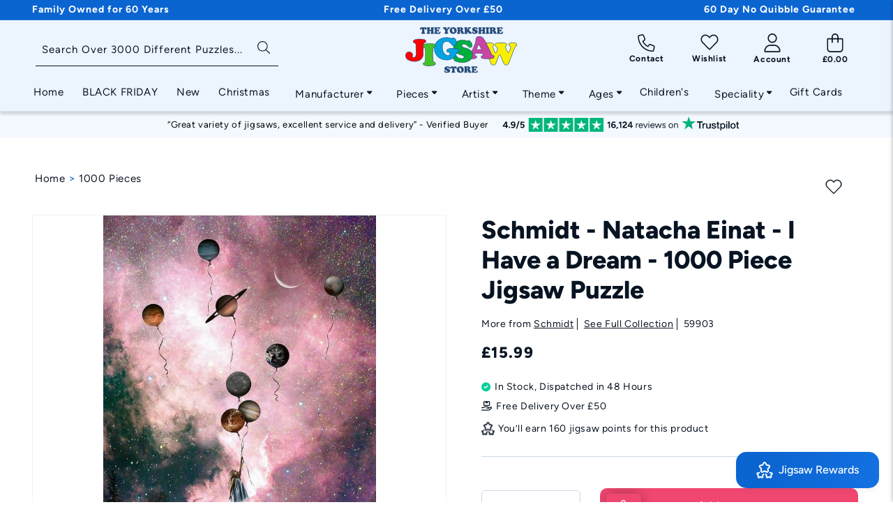

--- FILE ---
content_type: text/html; charset=utf-8
request_url: https://theyorkshirejigsawstore.co.uk/products/schmidt-natacha-einat-i-have-a-dream-1000-piece-jigsaw-puzzle
body_size: 108067
content:
<!doctype html> 
<html class="no-js" lang="en">
  <head>
    <meta charset="utf-8">
    <meta http-equiv="X-UA-Compatible" content="IE=edge">
    <meta name="viewport" content="width=device-width,initial-scale=1">
    <meta name="theme-color" content="">
    <link rel="canonical" href="https://theyorkshirejigsawstore.co.uk/products/schmidt-natacha-einat-i-have-a-dream-1000-piece-jigsaw-puzzle"><link rel="icon" type="image/png" href="//theyorkshirejigsawstore.co.uk/cdn/shop/files/New_Project_-_2023-10-05T085704.275.jpg?crop=center&height=32&v=1696492644&width=32"><link rel="preconnect" href="https://fonts.shopifycdn.com" crossorigin><title>
      Schmidt - Natacha Einat - I Have a Dream - 1000 Piece Jigsaw Puzzle
 &ndash; The Yorkshire Jigsaw Store</title>

    
      <meta name="description" content="Schmidt - Natacha Einat - I Have a Dream - 1000 Piece Jigsaw Puzzle">
    

    <link href="//theyorkshirejigsawstore.co.uk/cdn/shop/t/41/assets/font-awesome.css?v=46033702967367541781739442080" rel="stylesheet" type="text/css" media="all" />

<!-- Google Tag Manager -->
<script defer="defer">(function(w,d,s,l,i){w[l]=w[l]||[];w[l].push({'gtm.start':
new Date().getTime(),event:'gtm.js'});var f=d.getElementsByTagName(s)[0],
j=d.createElement(s),dl=l!='dataLayer'?'&l='+l:'';j.async=true;j.src=
'https://www.googletagmanager.com/gtm.js?id='+i+dl;f.parentNode.insertBefore(j,f);
})(window,document,'script','dataLayer','GTM-T39PGZ7');</script>
<!-- End Google Tag Manager -->

  
    

<meta property="og:site_name" content="The Yorkshire Jigsaw Store">
<meta property="og:url" content="https://theyorkshirejigsawstore.co.uk/products/schmidt-natacha-einat-i-have-a-dream-1000-piece-jigsaw-puzzle">
<meta property="og:title" content="Schmidt - Natacha Einat - I Have a Dream - 1000 Piece Jigsaw Puzzle">
<meta property="og:type" content="product">
<meta property="og:description" content="Schmidt - Natacha Einat - I Have a Dream - 1000 Piece Jigsaw Puzzle"><meta property="og:image" content="http://theyorkshirejigsawstore.co.uk/cdn/shop/files/image401323900.jpg?v=1697555078">
  <meta property="og:image:secure_url" content="https://theyorkshirejigsawstore.co.uk/cdn/shop/files/image401323900.jpg?v=1697555078">
  <meta property="og:image:width" content="728">
  <meta property="og:image:height" content="1024"><meta property="og:price:amount" content="15.99">
  <meta property="og:price:currency" content="GBP"><meta name="twitter:site" content="@i/flow/login?redirect_after_login=%2FJigsawStore"><meta name="twitter:card" content="summary_large_image">
<meta name="twitter:title" content="Schmidt - Natacha Einat - I Have a Dream - 1000 Piece Jigsaw Puzzle">
<meta name="twitter:description" content="Schmidt - Natacha Einat - I Have a Dream - 1000 Piece Jigsaw Puzzle">


    <script src="//theyorkshirejigsawstore.co.uk/cdn/shop/t/41/assets/constants.js?v=58251544750838685771739442078" defer="defer"></script>
    <script src="//theyorkshirejigsawstore.co.uk/cdn/shop/t/41/assets/pubsub.js?v=158357773527763999511739442077" defer="defer"></script>
    <script src="//theyorkshirejigsawstore.co.uk/cdn/shop/t/41/assets/product-form.js?v=138816392078825582251739442081" defer="defer"></script>
    <script src="//theyorkshirejigsawstore.co.uk/cdn/shop/t/41/assets/global.js?v=142803181877279399401762786461" defer="defer"></script><script>
  const boostSDAssetFileURL = "\/\/theyorkshirejigsawstore.co.uk\/cdn\/shop\/t\/41\/assets\/boost_sd_assets_file_url.gif?16667";
  window.boostSDAssetFileURL = boostSDAssetFileURL;

  if (window.boostSDAppConfig) {
    window.boostSDAppConfig.generalSettings.custom_js_asset_url = "//theyorkshirejigsawstore.co.uk/cdn/shop/t/41/assets/boost-sd-custom.js?v=160962118398746674481739442078";
    window.boostSDAppConfig.generalSettings.custom_css_asset_url = "//theyorkshirejigsawstore.co.uk/cdn/shop/t/41/assets/boost-sd-custom.css?v=72809539502277619291739442080";
  }

  
</script>

    <script>window.performance && window.performance.mark && window.performance.mark('shopify.content_for_header.start');</script><meta name="facebook-domain-verification" content="rhalh24uscj2zfa5w1ou9eger4ovqm">
<meta id="shopify-digital-wallet" name="shopify-digital-wallet" content="/78428668183/digital_wallets/dialog">
<meta name="shopify-checkout-api-token" content="020bb5e966ec54f7c340d485162968bf">
<meta id="in-context-paypal-metadata" data-shop-id="78428668183" data-venmo-supported="false" data-environment="production" data-locale="en_US" data-paypal-v4="true" data-currency="GBP">
<link rel="alternate" type="application/json+oembed" href="https://theyorkshirejigsawstore.co.uk/products/schmidt-natacha-einat-i-have-a-dream-1000-piece-jigsaw-puzzle.oembed">
<script async="async" src="/checkouts/internal/preloads.js?locale=en-GB"></script>
<link rel="preconnect" href="https://shop.app" crossorigin="anonymous">
<script async="async" src="https://shop.app/checkouts/internal/preloads.js?locale=en-GB&shop_id=78428668183" crossorigin="anonymous"></script>
<script id="apple-pay-shop-capabilities" type="application/json">{"shopId":78428668183,"countryCode":"GB","currencyCode":"GBP","merchantCapabilities":["supports3DS"],"merchantId":"gid:\/\/shopify\/Shop\/78428668183","merchantName":"The Yorkshire Jigsaw Store","requiredBillingContactFields":["postalAddress","email","phone"],"requiredShippingContactFields":["postalAddress","email","phone"],"shippingType":"shipping","supportedNetworks":["visa","maestro","masterCard","amex","discover","elo"],"total":{"type":"pending","label":"The Yorkshire Jigsaw Store","amount":"1.00"},"shopifyPaymentsEnabled":true,"supportsSubscriptions":true}</script>
<script id="shopify-features" type="application/json">{"accessToken":"020bb5e966ec54f7c340d485162968bf","betas":["rich-media-storefront-analytics"],"domain":"theyorkshirejigsawstore.co.uk","predictiveSearch":true,"shopId":78428668183,"locale":"en"}</script>
<script>var Shopify = Shopify || {};
Shopify.shop = "theyorkshirejigsawstore.myshopify.com";
Shopify.locale = "en";
Shopify.currency = {"active":"GBP","rate":"1.0"};
Shopify.country = "GB";
Shopify.theme = {"name":"the-yorkshire-jigsaw-store\/main","id":177612456317,"schema_name":"Dawn","schema_version":"10.0.0","theme_store_id":null,"role":"main"};
Shopify.theme.handle = "null";
Shopify.theme.style = {"id":null,"handle":null};
Shopify.cdnHost = "theyorkshirejigsawstore.co.uk/cdn";
Shopify.routes = Shopify.routes || {};
Shopify.routes.root = "/";</script>
<script type="module">!function(o){(o.Shopify=o.Shopify||{}).modules=!0}(window);</script>
<script>!function(o){function n(){var o=[];function n(){o.push(Array.prototype.slice.apply(arguments))}return n.q=o,n}var t=o.Shopify=o.Shopify||{};t.loadFeatures=n(),t.autoloadFeatures=n()}(window);</script>
<script>
  window.ShopifyPay = window.ShopifyPay || {};
  window.ShopifyPay.apiHost = "shop.app\/pay";
  window.ShopifyPay.redirectState = null;
</script>
<script id="shop-js-analytics" type="application/json">{"pageType":"product"}</script>
<script defer="defer" async type="module" src="//theyorkshirejigsawstore.co.uk/cdn/shopifycloud/shop-js/modules/v2/client.init-shop-cart-sync_DRRuZ9Jb.en.esm.js"></script>
<script defer="defer" async type="module" src="//theyorkshirejigsawstore.co.uk/cdn/shopifycloud/shop-js/modules/v2/chunk.common_Bq80O0pE.esm.js"></script>
<script type="module">
  await import("//theyorkshirejigsawstore.co.uk/cdn/shopifycloud/shop-js/modules/v2/client.init-shop-cart-sync_DRRuZ9Jb.en.esm.js");
await import("//theyorkshirejigsawstore.co.uk/cdn/shopifycloud/shop-js/modules/v2/chunk.common_Bq80O0pE.esm.js");

  window.Shopify.SignInWithShop?.initShopCartSync?.({"fedCMEnabled":true,"windoidEnabled":true});

</script>
<script>
  window.Shopify = window.Shopify || {};
  if (!window.Shopify.featureAssets) window.Shopify.featureAssets = {};
  window.Shopify.featureAssets['shop-js'] = {"shop-cart-sync":["modules/v2/client.shop-cart-sync_CY6GlUyO.en.esm.js","modules/v2/chunk.common_Bq80O0pE.esm.js"],"init-fed-cm":["modules/v2/client.init-fed-cm_rCPA2mwL.en.esm.js","modules/v2/chunk.common_Bq80O0pE.esm.js"],"shop-button":["modules/v2/client.shop-button_BbiiMs1V.en.esm.js","modules/v2/chunk.common_Bq80O0pE.esm.js"],"init-windoid":["modules/v2/client.init-windoid_CeH2ldPv.en.esm.js","modules/v2/chunk.common_Bq80O0pE.esm.js"],"init-shop-cart-sync":["modules/v2/client.init-shop-cart-sync_DRRuZ9Jb.en.esm.js","modules/v2/chunk.common_Bq80O0pE.esm.js"],"shop-cash-offers":["modules/v2/client.shop-cash-offers_DA_Qgce8.en.esm.js","modules/v2/chunk.common_Bq80O0pE.esm.js","modules/v2/chunk.modal_OrVZAp2A.esm.js"],"init-shop-email-lookup-coordinator":["modules/v2/client.init-shop-email-lookup-coordinator_Boi2XQpp.en.esm.js","modules/v2/chunk.common_Bq80O0pE.esm.js"],"shop-toast-manager":["modules/v2/client.shop-toast-manager_DFZ6KygB.en.esm.js","modules/v2/chunk.common_Bq80O0pE.esm.js"],"avatar":["modules/v2/client.avatar_BTnouDA3.en.esm.js"],"pay-button":["modules/v2/client.pay-button_Dggf_qxG.en.esm.js","modules/v2/chunk.common_Bq80O0pE.esm.js"],"init-customer-accounts-sign-up":["modules/v2/client.init-customer-accounts-sign-up_DBLY8aTL.en.esm.js","modules/v2/client.shop-login-button_DXWcN-dk.en.esm.js","modules/v2/chunk.common_Bq80O0pE.esm.js","modules/v2/chunk.modal_OrVZAp2A.esm.js"],"shop-login-button":["modules/v2/client.shop-login-button_DXWcN-dk.en.esm.js","modules/v2/chunk.common_Bq80O0pE.esm.js","modules/v2/chunk.modal_OrVZAp2A.esm.js"],"init-shop-for-new-customer-accounts":["modules/v2/client.init-shop-for-new-customer-accounts_C4srtWVy.en.esm.js","modules/v2/client.shop-login-button_DXWcN-dk.en.esm.js","modules/v2/chunk.common_Bq80O0pE.esm.js","modules/v2/chunk.modal_OrVZAp2A.esm.js"],"init-customer-accounts":["modules/v2/client.init-customer-accounts_B87wJPkU.en.esm.js","modules/v2/client.shop-login-button_DXWcN-dk.en.esm.js","modules/v2/chunk.common_Bq80O0pE.esm.js","modules/v2/chunk.modal_OrVZAp2A.esm.js"],"shop-follow-button":["modules/v2/client.shop-follow-button_73Y7kLC8.en.esm.js","modules/v2/chunk.common_Bq80O0pE.esm.js","modules/v2/chunk.modal_OrVZAp2A.esm.js"],"checkout-modal":["modules/v2/client.checkout-modal_cwDmpVG-.en.esm.js","modules/v2/chunk.common_Bq80O0pE.esm.js","modules/v2/chunk.modal_OrVZAp2A.esm.js"],"lead-capture":["modules/v2/client.lead-capture_BhKPkfCX.en.esm.js","modules/v2/chunk.common_Bq80O0pE.esm.js","modules/v2/chunk.modal_OrVZAp2A.esm.js"],"shop-login":["modules/v2/client.shop-login_DUQNAY7C.en.esm.js","modules/v2/chunk.common_Bq80O0pE.esm.js","modules/v2/chunk.modal_OrVZAp2A.esm.js"],"payment-terms":["modules/v2/client.payment-terms_vFzUuRO4.en.esm.js","modules/v2/chunk.common_Bq80O0pE.esm.js","modules/v2/chunk.modal_OrVZAp2A.esm.js"]};
</script>
<script>(function() {
  var isLoaded = false;
  function asyncLoad() {
    if (isLoaded) return;
    isLoaded = true;
    var urls = ["https:\/\/ecommplugins-scripts.trustpilot.com\/v2.1\/js\/header.min.js?settings=eyJrZXkiOiJsRVI0bGUxWktPZHJlcTBhIiwicyI6Im5vbmUifQ==\u0026shop=theyorkshirejigsawstore.myshopify.com","https:\/\/ecommplugins-trustboxsettings.trustpilot.com\/theyorkshirejigsawstore.myshopify.com.js?settings=1729247412250\u0026shop=theyorkshirejigsawstore.myshopify.com","https:\/\/widget.trustpilot.com\/bootstrap\/v5\/tp.widget.sync.bootstrap.min.js?shop=theyorkshirejigsawstore.myshopify.com"];
    for (var i = 0; i < urls.length; i++) {
      var s = document.createElement('script');
      s.type = 'text/javascript';
      s.async = true;
      s.src = urls[i];
      var x = document.getElementsByTagName('script')[0];
      x.parentNode.insertBefore(s, x);
    }
  };
  if(window.attachEvent) {
    window.attachEvent('onload', asyncLoad);
  } else {
    window.addEventListener('load', asyncLoad, false);
  }
})();</script>
<script id="__st">var __st={"a":78428668183,"offset":0,"reqid":"c0205c8a-6852-43bf-bf1a-49e1aa15ba7e-1763605940","pageurl":"theyorkshirejigsawstore.co.uk\/products\/schmidt-natacha-einat-i-have-a-dream-1000-piece-jigsaw-puzzle","u":"9383ed8678db","p":"product","rtyp":"product","rid":8825700352279};</script>
<script>window.ShopifyPaypalV4VisibilityTracking = true;</script>
<script id="captcha-bootstrap">!function(){'use strict';const t='contact',e='account',n='new_comment',o=[[t,t],['blogs',n],['comments',n],[t,'customer']],c=[[e,'customer_login'],[e,'guest_login'],[e,'recover_customer_password'],[e,'create_customer']],r=t=>t.map((([t,e])=>`form[action*='/${t}']:not([data-nocaptcha='true']) input[name='form_type'][value='${e}']`)).join(','),a=t=>()=>t?[...document.querySelectorAll(t)].map((t=>t.form)):[];function s(){const t=[...o],e=r(t);return a(e)}const i='password',u='form_key',d=['recaptcha-v3-token','g-recaptcha-response','h-captcha-response',i],f=()=>{try{return window.sessionStorage}catch{return}},m='__shopify_v',_=t=>t.elements[u];function p(t,e,n=!1){try{const o=window.sessionStorage,c=JSON.parse(o.getItem(e)),{data:r}=function(t){const{data:e,action:n}=t;return t[m]||n?{data:e,action:n}:{data:t,action:n}}(c);for(const[e,n]of Object.entries(r))t.elements[e]&&(t.elements[e].value=n);n&&o.removeItem(e)}catch(o){console.error('form repopulation failed',{error:o})}}const l='form_type',E='cptcha';function T(t){t.dataset[E]=!0}const w=window,h=w.document,L='Shopify',v='ce_forms',y='captcha';let A=!1;((t,e)=>{const n=(g='f06e6c50-85a8-45c8-87d0-21a2b65856fe',I='https://cdn.shopify.com/shopifycloud/storefront-forms-hcaptcha/ce_storefront_forms_captcha_hcaptcha.v1.5.2.iife.js',D={infoText:'Protected by hCaptcha',privacyText:'Privacy',termsText:'Terms'},(t,e,n)=>{const o=w[L][v],c=o.bindForm;if(c)return c(t,g,e,D).then(n);var r;o.q.push([[t,g,e,D],n]),r=I,A||(h.body.append(Object.assign(h.createElement('script'),{id:'captcha-provider',async:!0,src:r})),A=!0)});var g,I,D;w[L]=w[L]||{},w[L][v]=w[L][v]||{},w[L][v].q=[],w[L][y]=w[L][y]||{},w[L][y].protect=function(t,e){n(t,void 0,e),T(t)},Object.freeze(w[L][y]),function(t,e,n,w,h,L){const[v,y,A,g]=function(t,e,n){const i=e?o:[],u=t?c:[],d=[...i,...u],f=r(d),m=r(i),_=r(d.filter((([t,e])=>n.includes(e))));return[a(f),a(m),a(_),s()]}(w,h,L),I=t=>{const e=t.target;return e instanceof HTMLFormElement?e:e&&e.form},D=t=>v().includes(t);t.addEventListener('submit',(t=>{const e=I(t);if(!e)return;const n=D(e)&&!e.dataset.hcaptchaBound&&!e.dataset.recaptchaBound,o=_(e),c=g().includes(e)&&(!o||!o.value);(n||c)&&t.preventDefault(),c&&!n&&(function(t){try{if(!f())return;!function(t){const e=f();if(!e)return;const n=_(t);if(!n)return;const o=n.value;o&&e.removeItem(o)}(t);const e=Array.from(Array(32),(()=>Math.random().toString(36)[2])).join('');!function(t,e){_(t)||t.append(Object.assign(document.createElement('input'),{type:'hidden',name:u})),t.elements[u].value=e}(t,e),function(t,e){const n=f();if(!n)return;const o=[...t.querySelectorAll(`input[type='${i}']`)].map((({name:t})=>t)),c=[...d,...o],r={};for(const[a,s]of new FormData(t).entries())c.includes(a)||(r[a]=s);n.setItem(e,JSON.stringify({[m]:1,action:t.action,data:r}))}(t,e)}catch(e){console.error('failed to persist form',e)}}(e),e.submit())}));const S=(t,e)=>{t&&!t.dataset[E]&&(n(t,e.some((e=>e===t))),T(t))};for(const o of['focusin','change'])t.addEventListener(o,(t=>{const e=I(t);D(e)&&S(e,y())}));const B=e.get('form_key'),M=e.get(l),P=B&&M;t.addEventListener('DOMContentLoaded',(()=>{const t=y();if(P)for(const e of t)e.elements[l].value===M&&p(e,B);[...new Set([...A(),...v().filter((t=>'true'===t.dataset.shopifyCaptcha))])].forEach((e=>S(e,t)))}))}(h,new URLSearchParams(w.location.search),n,t,e,['guest_login'])})(!0,!0)}();</script>
<script integrity="sha256-52AcMU7V7pcBOXWImdc/TAGTFKeNjmkeM1Pvks/DTgc=" data-source-attribution="shopify.loadfeatures" defer="defer" src="//theyorkshirejigsawstore.co.uk/cdn/shopifycloud/storefront/assets/storefront/load_feature-81c60534.js" crossorigin="anonymous"></script>
<script crossorigin="anonymous" defer="defer" src="//theyorkshirejigsawstore.co.uk/cdn/shopifycloud/storefront/assets/shopify_pay/storefront-65b4c6d7.js?v=20250812"></script>
<script data-source-attribution="shopify.dynamic_checkout.dynamic.init">var Shopify=Shopify||{};Shopify.PaymentButton=Shopify.PaymentButton||{isStorefrontPortableWallets:!0,init:function(){window.Shopify.PaymentButton.init=function(){};var t=document.createElement("script");t.src="https://theyorkshirejigsawstore.co.uk/cdn/shopifycloud/portable-wallets/latest/portable-wallets.en.js",t.type="module",document.head.appendChild(t)}};
</script>
<script data-source-attribution="shopify.dynamic_checkout.buyer_consent">
  function portableWalletsHideBuyerConsent(e){var t=document.getElementById("shopify-buyer-consent"),n=document.getElementById("shopify-subscription-policy-button");t&&n&&(t.classList.add("hidden"),t.setAttribute("aria-hidden","true"),n.removeEventListener("click",e))}function portableWalletsShowBuyerConsent(e){var t=document.getElementById("shopify-buyer-consent"),n=document.getElementById("shopify-subscription-policy-button");t&&n&&(t.classList.remove("hidden"),t.removeAttribute("aria-hidden"),n.addEventListener("click",e))}window.Shopify?.PaymentButton&&(window.Shopify.PaymentButton.hideBuyerConsent=portableWalletsHideBuyerConsent,window.Shopify.PaymentButton.showBuyerConsent=portableWalletsShowBuyerConsent);
</script>
<script>
  function portableWalletsCleanup(e){e&&e.src&&console.error("Failed to load portable wallets script "+e.src);var t=document.querySelectorAll("shopify-accelerated-checkout .shopify-payment-button__skeleton, shopify-accelerated-checkout-cart .wallet-cart-button__skeleton"),e=document.getElementById("shopify-buyer-consent");for(let e=0;e<t.length;e++)t[e].remove();e&&e.remove()}function portableWalletsNotLoadedAsModule(e){e instanceof ErrorEvent&&"string"==typeof e.message&&e.message.includes("import.meta")&&"string"==typeof e.filename&&e.filename.includes("portable-wallets")&&(window.removeEventListener("error",portableWalletsNotLoadedAsModule),window.Shopify.PaymentButton.failedToLoad=e,"loading"===document.readyState?document.addEventListener("DOMContentLoaded",window.Shopify.PaymentButton.init):window.Shopify.PaymentButton.init())}window.addEventListener("error",portableWalletsNotLoadedAsModule);
</script>

<script type="module" src="https://theyorkshirejigsawstore.co.uk/cdn/shopifycloud/portable-wallets/latest/portable-wallets.en.js" onError="portableWalletsCleanup(this)" crossorigin="anonymous"></script>
<script nomodule>
  document.addEventListener("DOMContentLoaded", portableWalletsCleanup);
</script>

<script id='scb4127' type='text/javascript' async='' src='https://theyorkshirejigsawstore.co.uk/cdn/shopifycloud/privacy-banner/storefront-banner.js'></script><link id="shopify-accelerated-checkout-styles" rel="stylesheet" media="screen" href="https://theyorkshirejigsawstore.co.uk/cdn/shopifycloud/portable-wallets/latest/accelerated-checkout-backwards-compat.css" crossorigin="anonymous">
<style id="shopify-accelerated-checkout-cart">
        #shopify-buyer-consent {
  margin-top: 1em;
  display: inline-block;
  width: 100%;
}

#shopify-buyer-consent.hidden {
  display: none;
}

#shopify-subscription-policy-button {
  background: none;
  border: none;
  padding: 0;
  text-decoration: underline;
  font-size: inherit;
  cursor: pointer;
}

#shopify-subscription-policy-button::before {
  box-shadow: none;
}

      </style>
<link rel="stylesheet" media="screen" href="//theyorkshirejigsawstore.co.uk/cdn/shop/t/41/compiled_assets/styles.css?16667">
<script id="sections-script" data-sections="smarte-reviews,smarte-header-new,smarte-recently-viewed-init" defer="defer" src="//theyorkshirejigsawstore.co.uk/cdn/shop/t/41/compiled_assets/scripts.js?16667"></script>
<script>window.performance && window.performance.mark && window.performance.mark('shopify.content_for_header.end');</script>


        

        <link href="//theyorkshirejigsawstore.co.uk/cdn/shop/t/41/assets/swiper-bundle.min.css?v=147350667925548173411739442079" rel="stylesheet" type="text/css" media="all" />
        <script src="https://cdn.jsdelivr.net/npm/swiper@11/swiper-bundle.min.js" async></script>
    
        
    

    <style data-shopify>
      @font-face {
  font-family: Assistant;
  font-weight: 400;
  font-style: normal;
  font-display: swap;
  src: url("//theyorkshirejigsawstore.co.uk/cdn/fonts/assistant/assistant_n4.9120912a469cad1cc292572851508ca49d12e768.woff2") format("woff2"),
       url("//theyorkshirejigsawstore.co.uk/cdn/fonts/assistant/assistant_n4.6e9875ce64e0fefcd3f4446b7ec9036b3ddd2985.woff") format("woff");
}

      @font-face {
  font-family: Assistant;
  font-weight: 700;
  font-style: normal;
  font-display: swap;
  src: url("//theyorkshirejigsawstore.co.uk/cdn/fonts/assistant/assistant_n7.bf44452348ec8b8efa3aa3068825305886b1c83c.woff2") format("woff2"),
       url("//theyorkshirejigsawstore.co.uk/cdn/fonts/assistant/assistant_n7.0c887fee83f6b3bda822f1150b912c72da0f7b64.woff") format("woff");
}

      
      
      @font-face {
  font-family: Assistant;
  font-weight: 400;
  font-style: normal;
  font-display: swap;
  src: url("//theyorkshirejigsawstore.co.uk/cdn/fonts/assistant/assistant_n4.9120912a469cad1cc292572851508ca49d12e768.woff2") format("woff2"),
       url("//theyorkshirejigsawstore.co.uk/cdn/fonts/assistant/assistant_n4.6e9875ce64e0fefcd3f4446b7ec9036b3ddd2985.woff") format("woff");
}



      /* latin-ext */
      @font-face {
      font-family: 'Figtree';
      font-style: italic;
      font-weight: 300 900;
      font-display: swap;
      src: url(https://fonts.gstatic.com/s/figtree/v6/_Xmu-HUzqDCFdgfMm4GNAa5o_ik.woff2) format('woff2');
      unicode-range: U+0100-02BA, U+02BD-02C5, U+02C7-02CC, U+02CE-02D7, U+02DD-02FF, U+0304, U+0308, U+0329, U+1D00-1DBF, U+1E00-1E9F, U+1EF2-1EFF, U+2020, U+20A0-20AB, U+20AD-20C0, U+2113, U+2C60-2C7F, U+A720-A7FF;
      }
      /* latin */
      @font-face {
      font-family: 'Figtree';
      font-style: italic;
      font-weight: 300 900;
      font-display: swap;
      src: url(https://fonts.gstatic.com/s/figtree/v6/_Xmu-HUzqDCFdgfMm4GND65o.woff2) format('woff2');
      unicode-range: U+0000-00FF, U+0131, U+0152-0153, U+02BB-02BC, U+02C6, U+02DA, U+02DC, U+0304, U+0308, U+0329, U+2000-206F, U+20AC, U+2122, U+2191, U+2193, U+2212, U+2215, U+FEFF, U+FFFD;
      }
      /* latin-ext */
      @font-face {
      font-family: 'Figtree';
      font-style: normal;
      font-weight: 300 900;
      font-display: swap;
      src: url(https://fonts.gstatic.com/s/figtree/v6/_Xms-HUzqDCFdgfMm4q9DbZs.woff2) format('woff2');
      unicode-range: U+0100-02BA, U+02BD-02C5, U+02C7-02CC, U+02CE-02D7, U+02DD-02FF, U+0304, U+0308, U+0329, U+1D00-1DBF, U+1E00-1E9F, U+1EF2-1EFF, U+2020, U+20A0-20AB, U+20AD-20C0, U+2113, U+2C60-2C7F, U+A720-A7FF;
      }
      /* latin */
      @font-face {
      font-family: 'Figtree';
      font-style: normal;
      font-weight: 300 900;
      font-display: swap;
      src: url(https://fonts.gstatic.com/s/figtree/v6/_Xms-HUzqDCFdgfMm4S9DQ.woff2) format('woff2');
      unicode-range: U+0000-00FF, U+0131, U+0152-0153, U+02BB-02BC, U+02C6, U+02DA, U+02DC, U+0304, U+0308, U+0329, U+2000-206F, U+20AC, U+2122, U+2191, U+2193, U+2212, U+2215, U+FEFF, U+FFFD;
      }


      
        :root,
        .color-background-1 {
          --color-background: 255,255,255;
        
          --gradient-background: #ffffff;
        
        --color-foreground: 18,18,18;
        --color-shadow: 18,18,18;
        --color-button: 18,18,18;
        --color-button-text: 255,255,255;
        --color-secondary-button: 255,255,255;
        --color-secondary-button-text: 18,18,18;
        --color-link: 18,18,18;
        --color-badge-foreground: 18,18,18;
        --color-badge-background: 255,255,255;
        --color-badge-border: 18,18,18;
        --payment-terms-background-color: rgb(255 255 255);
      }
      
        
        .color-background-2 {
          --color-background: 243,243,243;
        
          --gradient-background: #f3f3f3;
        
        --color-foreground: 18,18,18;
        --color-shadow: 18,18,18;
        --color-button: 18,18,18;
        --color-button-text: 243,243,243;
        --color-secondary-button: 243,243,243;
        --color-secondary-button-text: 18,18,18;
        --color-link: 18,18,18;
        --color-badge-foreground: 18,18,18;
        --color-badge-background: 243,243,243;
        --color-badge-border: 18,18,18;
        --payment-terms-background-color: rgb(243 243 243);
      }
      
        
        .color-inverse {
          --color-background: 36,40,51;
        
          --gradient-background: #242833;
        
        --color-foreground: 255,255,255;
        --color-shadow: 18,18,18;
        --color-button: 255,255,255;
        --color-button-text: 0,0,0;
        --color-secondary-button: 36,40,51;
        --color-secondary-button-text: 255,255,255;
        --color-link: 255,255,255;
        --color-badge-foreground: 255,255,255;
        --color-badge-background: 36,40,51;
        --color-badge-border: 255,255,255;
        --payment-terms-background-color: rgb(36 40 51);
      }
      
        
        .color-accent-1 {
          --color-background: 18,18,18;
        
          --gradient-background: #121212;
        
        --color-foreground: 255,255,255;
        --color-shadow: 18,18,18;
        --color-button: 255,255,255;
        --color-button-text: 18,18,18;
        --color-secondary-button: 18,18,18;
        --color-secondary-button-text: 255,255,255;
        --color-link: 255,255,255;
        --color-badge-foreground: 255,255,255;
        --color-badge-background: 18,18,18;
        --color-badge-border: 255,255,255;
        --payment-terms-background-color: rgb(18 18 18);
      }
      
        
        .color-accent-2 {
          --color-background: 11,101,209;
        
          --gradient-background: #0b65d1;
        
        --color-foreground: 255,255,255;
        --color-shadow: 18,18,18;
        --color-button: 255,255,255;
        --color-button-text: 51,79,180;
        --color-secondary-button: 11,101,209;
        --color-secondary-button-text: 255,255,255;
        --color-link: 255,255,255;
        --color-badge-foreground: 255,255,255;
        --color-badge-background: 11,101,209;
        --color-badge-border: 255,255,255;
        --payment-terms-background-color: rgb(11 101 209);
      }
      
        
        .color-scheme-afe28809-591f-4f52-953d-695a10e063bc {
          --color-background: 236,244,254;
        
          --gradient-background: #ecf4fe;
        
        --color-foreground: 18,18,18;
        --color-shadow: 11,101,209;
        --color-button: 11,101,209;
        --color-button-text: 255,255,255;
        --color-secondary-button: 236,244,254;
        --color-secondary-button-text: 11,101,209;
        --color-link: 11,101,209;
        --color-badge-foreground: 18,18,18;
        --color-badge-background: 236,244,254;
        --color-badge-border: 18,18,18;
        --payment-terms-background-color: rgb(236 244 254);
      }
      
        
        .color-scheme-8e8f3424-3838-4b5e-bc01-d52aff5a012e {
          --color-background: 244,249,255;
        
          --gradient-background: #f4f9ff;
        
        --color-foreground: 18,18,18;
        --color-shadow: 18,18,18;
        --color-button: 11,101,209;
        --color-button-text: 255,255,255;
        --color-secondary-button: 244,249,255;
        --color-secondary-button-text: 11,101,209;
        --color-link: 11,101,209;
        --color-badge-foreground: 18,18,18;
        --color-badge-background: 244,249,255;
        --color-badge-border: 18,18,18;
        --payment-terms-background-color: rgb(244 249 255);
      }
      
        
        .color-scheme-62c4db4b-f3a0-4f4d-bb8d-020a7d645d9a {
          --color-background: 255,255,255;
        
          --gradient-background: #ffffff;
        
        --color-foreground: 255,255,255;
        --color-shadow: 18,18,18;
        --color-button: 51,79,180;
        --color-button-text: 255,255,255;
        --color-secondary-button: 255,255,255;
        --color-secondary-button-text: 18,18,18;
        --color-link: 18,18,18;
        --color-badge-foreground: 255,255,255;
        --color-badge-background: 255,255,255;
        --color-badge-border: 255,255,255;
        --payment-terms-background-color: rgb(255 255 255);
      }
      
        
        .color-scheme-3de5a5e3-6d81-4085-8cc8-62d82ceed2e3 {
          --color-background: 49,94,150;
        
          --gradient-background: #315e96;
        
        --color-foreground: 255,255,255;
        --color-shadow: 18,18,18;
        --color-button: 255,255,255;
        --color-button-text: 255,255,255;
        --color-secondary-button: 49,94,150;
        --color-secondary-button-text: 18,18,18;
        --color-link: 18,18,18;
        --color-badge-foreground: 255,255,255;
        --color-badge-background: 49,94,150;
        --color-badge-border: 255,255,255;
        --payment-terms-background-color: rgb(49 94 150);
      }
      
        
        .color-scheme-7597e77c-f902-40cd-a7ec-2bcffc9523ec {
          --color-background: 8,20,34;
        
          --gradient-background: #081422;
        
        --color-foreground: 255,255,255;
        --color-shadow: 8,20,34;
        --color-button: 255,255,255;
        --color-button-text: 8,20,34;
        --color-secondary-button: 8,20,34;
        --color-secondary-button-text: 255,255,255;
        --color-link: 255,255,255;
        --color-badge-foreground: 255,255,255;
        --color-badge-background: 8,20,34;
        --color-badge-border: 255,255,255;
        --payment-terms-background-color: rgb(8 20 34);
      }
      
        
        .color-scheme-454917ba-f0ff-4e48-a34c-f644af9ca667 {
          --color-background: 239,71,111;
        
          --gradient-background: #ef476f;
        
        --color-foreground: 255,255,255;
        --color-shadow: 18,18,18;
        --color-button: 239,71,111;
        --color-button-text: 255,255,255;
        --color-secondary-button: 239,71,111;
        --color-secondary-button-text: 255,255,255;
        --color-link: 255,255,255;
        --color-badge-foreground: 255,255,255;
        --color-badge-background: 239,71,111;
        --color-badge-border: 255,255,255;
        --payment-terms-background-color: rgb(239 71 111);
      }
      

      body, .color-background-1, .color-background-2, .color-inverse, .color-accent-1, .color-accent-2, .color-scheme-afe28809-591f-4f52-953d-695a10e063bc, .color-scheme-8e8f3424-3838-4b5e-bc01-d52aff5a012e, .color-scheme-62c4db4b-f3a0-4f4d-bb8d-020a7d645d9a, .color-scheme-3de5a5e3-6d81-4085-8cc8-62d82ceed2e3, .color-scheme-7597e77c-f902-40cd-a7ec-2bcffc9523ec, .color-scheme-454917ba-f0ff-4e48-a34c-f644af9ca667 {
        color: rgba(var(--color-foreground), 0.75);
        background-color: rgb(var(--color-background));
      }

      :root {
        --font-body-family: Assistant, sans-serif;
        --font-body-style: normal;
        --font-body-weight: 400;
        --font-body-weight-bold: 700;

        --font-heading-family: Assistant, sans-serif;
        --font-heading-style: normal;
        --font-heading-weight: 400;

        --font-body-scale: 1.0;
        --font-heading-scale: 1.0;

        --media-padding: px;
        --media-border-opacity: 0.05;
        --media-border-width: 1px;
        --media-radius: 0px;
        --media-shadow-opacity: 0.0;
        --media-shadow-horizontal-offset: 0px;
        --media-shadow-vertical-offset: 4px;
        --media-shadow-blur-radius: 5px;
        --media-shadow-visible: 0;

        --page-width: 160rem;
        --page-width-margin: 0rem;

        --product-card-image-padding: 0.0rem;
        --product-card-corner-radius: 0.0rem;
        --product-card-text-alignment: left;
        --product-card-border-width: 0.0rem;
        --product-card-border-opacity: 0.1;
        --product-card-shadow-opacity: 0.0;
        --product-card-shadow-visible: 0;
        --product-card-shadow-horizontal-offset: 0.0rem;
        --product-card-shadow-vertical-offset: 0.4rem;
        --product-card-shadow-blur-radius: 0.5rem;

        --collection-card-image-padding: 0.0rem;
        --collection-card-corner-radius: 0.0rem;
        --collection-card-text-alignment: left;
        --collection-card-border-width: 0.0rem;
        --collection-card-border-opacity: 0.1;
        --collection-card-shadow-opacity: 0.0;
        --collection-card-shadow-visible: 0;
        --collection-card-shadow-horizontal-offset: 0.0rem;
        --collection-card-shadow-vertical-offset: 0.4rem;
        --collection-card-shadow-blur-radius: 0.5rem;

        --blog-card-image-padding: 0.0rem;
        --blog-card-corner-radius: 0.0rem;
        --blog-card-text-alignment: left;
        --blog-card-border-width: 0.0rem;
        --blog-card-border-opacity: 0.1;
        --blog-card-shadow-opacity: 0.0;
        --blog-card-shadow-visible: 0;
        --blog-card-shadow-horizontal-offset: 0.0rem;
        --blog-card-shadow-vertical-offset: 0.4rem;
        --blog-card-shadow-blur-radius: 0.5rem;

        --badge-corner-radius: 4.0rem;

        --popup-border-width: 1px;
        --popup-border-opacity: 0.1;
        --popup-corner-radius: 0px;
        --popup-shadow-opacity: 0.0;
        --popup-shadow-horizontal-offset: 0px;
        --popup-shadow-vertical-offset: 4px;
        --popup-shadow-blur-radius: 5px;

        --drawer-border-width: 1px;
        --drawer-border-opacity: 0.1;
        --drawer-shadow-opacity: 0.0;
        --drawer-shadow-horizontal-offset: 0px;
        --drawer-shadow-vertical-offset: 4px;
        --drawer-shadow-blur-radius: 5px;

        --spacing-sections-desktop: 0px;
        --spacing-sections-mobile: 0px;

        --grid-desktop-vertical-spacing: 8px;
        --grid-desktop-horizontal-spacing: 8px;
        --grid-mobile-vertical-spacing: 4px;
        --grid-mobile-horizontal-spacing: 4px;

        --text-boxes-border-opacity: 0.1;
        --text-boxes-border-width: 0px;
        --text-boxes-radius: 0px;
        --text-boxes-shadow-opacity: 0.0;
        --text-boxes-shadow-visible: 0;
        --text-boxes-shadow-horizontal-offset: 0px;
        --text-boxes-shadow-vertical-offset: 4px;
        --text-boxes-shadow-blur-radius: 5px;

        --buttons-radius: 10px;
        --buttons-radius-outset: 11px;
        --buttons-border-width: 1px;
        --buttons-border-opacity: 1.0;
        --buttons-shadow-opacity: 0.0;
        --buttons-shadow-visible: 0;
        --buttons-shadow-horizontal-offset: 0px;
        --buttons-shadow-vertical-offset: 4px;
        --buttons-shadow-blur-radius: 5px;
        --buttons-border-offset: 0.3px;

        --inputs-radius: 0px;
        --inputs-border-width: 1px;
        --inputs-border-opacity: 0.55;
        --inputs-shadow-opacity: 0.0;
        --inputs-shadow-horizontal-offset: 0px;
        --inputs-margin-offset: 0px;
        --inputs-shadow-vertical-offset: 4px;
        --inputs-shadow-blur-radius: 5px;
        --inputs-radius-outset: 0px;

        --variant-pills-radius: 40px;
        --variant-pills-border-width: 1px;
        --variant-pills-border-opacity: 0.55;
        --variant-pills-shadow-opacity: 0.0;
        --variant-pills-shadow-horizontal-offset: 0px;
        --variant-pills-shadow-vertical-offset: 4px;
        --variant-pills-shadow-blur-radius: 5px;
      }

      *,
      *::before,
      *::after {
        box-sizing: inherit;
      }

      html {
        box-sizing: border-box;
        font-size: calc(var(--font-body-scale) * 62.5%);
        height: 100%;
      }

      body {
        display: grid;
        grid-template-rows: auto auto 1fr auto;
        grid-template-columns: 100%;
        min-height: 100%;
        margin: 0;
        font-size: 1.5rem;
        letter-spacing: 0.06rem;
        line-height: calc(1 + 0.8 / var(--font-body-scale));
        font-family: var(--font-body-family);
        font-style: var(--font-body-style);
        font-weight: var(--font-body-weight);
      }

      @media screen and (min-width: 750px) {
        body {
          font-size: 1.6rem;
        }
      }
    </style>
        
    <link href="//theyorkshirejigsawstore.co.uk/cdn/shop/t/41/assets/smarte-global-overrides.css?v=134855077224493072151762786505" rel="stylesheet" type="text/css" media="all" />
    <link href="//theyorkshirejigsawstore.co.uk/cdn/shop/t/41/assets/base.css?v=150197288395977699531739442082" rel="stylesheet" type="text/css" media="all" />
    <link href="//theyorkshirejigsawstore.co.uk/cdn/shop/t/41/assets/slick.css?v=148087380840829260091739442080" rel="stylesheet" type="text/css" media="all" />
    <link href="//theyorkshirejigsawstore.co.uk/cdn/shop/t/41/assets/slick-theme.css?v=120788253262830016161739442078" rel="stylesheet" type="text/css" media="all" />

    <link rel="preload" as="style" href="https://use.typekit.net/ama6xlj.css" crossorigin >

    <script src="//theyorkshirejigsawstore.co.uk/cdn/shop/t/41/assets/jquery.min.js?v=89264165447073588911739442081"></script>
    <script src="//theyorkshirejigsawstore.co.uk/cdn/shop/t/41/assets/slick.js?v=76710120236947389751739442079"></script>
    

    
<link rel="stylesheet" href="//theyorkshirejigsawstore.co.uk/cdn/shop/t/41/assets/component-predictive-search.css?v=66269981642361485771739442079" media="print" onload="this.media='all'"><style>
      

      .predictive-search__loading-state svg {
        height: 25px;
        width: 25px;
      }
    </style>

    <script>
      document.documentElement.className = document.documentElement.className.replace('no-js', 'js');
      if (Shopify.designMode) {
        document.documentElement.classList.add('shopify-design-mode');
      }
    </script>
  <!-- BEGIN app block: shopify://apps/klaviyo-email-marketing-sms/blocks/klaviyo-onsite-embed/2632fe16-c075-4321-a88b-50b567f42507 -->












  <script async src="https://static.klaviyo.com/onsite/js/TmVJCM/klaviyo.js?company_id=TmVJCM"></script>
  <script>!function(){if(!window.klaviyo){window._klOnsite=window._klOnsite||[];try{window.klaviyo=new Proxy({},{get:function(n,i){return"push"===i?function(){var n;(n=window._klOnsite).push.apply(n,arguments)}:function(){for(var n=arguments.length,o=new Array(n),w=0;w<n;w++)o[w]=arguments[w];var t="function"==typeof o[o.length-1]?o.pop():void 0,e=new Promise((function(n){window._klOnsite.push([i].concat(o,[function(i){t&&t(i),n(i)}]))}));return e}}})}catch(n){window.klaviyo=window.klaviyo||[],window.klaviyo.push=function(){var n;(n=window._klOnsite).push.apply(n,arguments)}}}}();</script>

  
    <script id="viewed_product">
      if (item == null) {
        var _learnq = _learnq || [];

        var MetafieldReviews = null
        var MetafieldYotpoRating = null
        var MetafieldYotpoCount = null
        var MetafieldLooxRating = null
        var MetafieldLooxCount = null
        var okendoProduct = null
        var okendoProductReviewCount = null
        var okendoProductReviewAverageValue = null
        try {
          // The following fields are used for Customer Hub recently viewed in order to add reviews.
          // This information is not part of __kla_viewed. Instead, it is part of __kla_viewed_reviewed_items
          MetafieldReviews = {};
          MetafieldYotpoRating = null
          MetafieldYotpoCount = null
          MetafieldLooxRating = null
          MetafieldLooxCount = null

          okendoProduct = null
          // If the okendo metafield is not legacy, it will error, which then requires the new json formatted data
          if (okendoProduct && 'error' in okendoProduct) {
            okendoProduct = null
          }
          okendoProductReviewCount = okendoProduct ? okendoProduct.reviewCount : null
          okendoProductReviewAverageValue = okendoProduct ? okendoProduct.reviewAverageValue : null
        } catch (error) {
          console.error('Error in Klaviyo onsite reviews tracking:', error);
        }

        var item = {
          Name: "Schmidt - Natacha Einat - I Have a Dream - 1000 Piece Jigsaw Puzzle",
          ProductID: 8825700352279,
          Categories: ["1000 Pieces","Adult","All","Fantasy","MANUFACTURER","Schmidt","Space","Vendors"],
          ImageURL: "https://theyorkshirejigsawstore.co.uk/cdn/shop/files/image401323900_grande.jpg?v=1697555078",
          URL: "https://theyorkshirejigsawstore.co.uk/products/schmidt-natacha-einat-i-have-a-dream-1000-piece-jigsaw-puzzle",
          Brand: "Schmidt",
          Price: "£15.99",
          Value: "15.99",
          CompareAtPrice: "£0.00"
        };
        _learnq.push(['track', 'Viewed Product', item]);
        _learnq.push(['trackViewedItem', {
          Title: item.Name,
          ItemId: item.ProductID,
          Categories: item.Categories,
          ImageUrl: item.ImageURL,
          Url: item.URL,
          Metadata: {
            Brand: item.Brand,
            Price: item.Price,
            Value: item.Value,
            CompareAtPrice: item.CompareAtPrice
          },
          metafields:{
            reviews: MetafieldReviews,
            yotpo:{
              rating: MetafieldYotpoRating,
              count: MetafieldYotpoCount,
            },
            loox:{
              rating: MetafieldLooxRating,
              count: MetafieldLooxCount,
            },
            okendo: {
              rating: okendoProductReviewAverageValue,
              count: okendoProductReviewCount,
            }
          }
        }]);
      }
    </script>
  




  <script>
    window.klaviyoReviewsProductDesignMode = false
  </script>







<!-- END app block --><!-- BEGIN app block: shopify://apps/microsoft-clarity/blocks/clarity_js/31c3d126-8116-4b4a-8ba1-baeda7c4aeea -->
<script type="text/javascript">
  (function (c, l, a, r, i, t, y) {
    c[a] = c[a] || function () { (c[a].q = c[a].q || []).push(arguments); };
    t = l.createElement(r); t.async = 1; t.src = "https://www.clarity.ms/tag/" + i + "?ref=shopify";
    y = l.getElementsByTagName(r)[0]; y.parentNode.insertBefore(t, y);

    c.Shopify.loadFeatures([{ name: "consent-tracking-api", version: "0.1" }], error => {
      if (error) {
        console.error("Error loading Shopify features:", error);
        return;
      }

      c[a]('consentv2', {
        ad_Storage: c.Shopify.customerPrivacy.marketingAllowed() ? "granted" : "denied",
        analytics_Storage: c.Shopify.customerPrivacy.analyticsProcessingAllowed() ? "granted" : "denied",
      });
    });

    l.addEventListener("visitorConsentCollected", function (e) {
      c[a]('consentv2', {
        ad_Storage: e.detail.marketingAllowed ? "granted" : "denied",
        analytics_Storage: e.detail.analyticsAllowed ? "granted" : "denied",
      });
    });
  })(window, document, "clarity", "script", "t9237g56h7");
</script>



<!-- END app block --><link href="https://cdn.shopify.com/extensions/019a9ace-0613-75cb-8eee-979bb9a34e63/iwish-ext-app-629/assets/main.505ed1e9.chunk.css" rel="stylesheet" type="text/css" media="all">
<script src="https://cdn.shopify.com/extensions/019a4b40-e696-716d-8e57-2fa5ce7497bd/beast-fbt-148/assets/fbt-react.js" type="text/javascript" defer="defer"></script>
<link href="https://monorail-edge.shopifysvc.com" rel="dns-prefetch">
<script>(function(){if ("sendBeacon" in navigator && "performance" in window) {try {var session_token_from_headers = performance.getEntriesByType('navigation')[0].serverTiming.find(x => x.name == '_s').description;} catch {var session_token_from_headers = undefined;}var session_cookie_matches = document.cookie.match(/_shopify_s=([^;]*)/);var session_token_from_cookie = session_cookie_matches && session_cookie_matches.length === 2 ? session_cookie_matches[1] : "";var session_token = session_token_from_headers || session_token_from_cookie || "";function handle_abandonment_event(e) {var entries = performance.getEntries().filter(function(entry) {return /monorail-edge.shopifysvc.com/.test(entry.name);});if (!window.abandonment_tracked && entries.length === 0) {window.abandonment_tracked = true;var currentMs = Date.now();var navigation_start = performance.timing.navigationStart;var payload = {shop_id: 78428668183,url: window.location.href,navigation_start,duration: currentMs - navigation_start,session_token,page_type: "product"};window.navigator.sendBeacon("https://monorail-edge.shopifysvc.com/v1/produce", JSON.stringify({schema_id: "online_store_buyer_site_abandonment/1.1",payload: payload,metadata: {event_created_at_ms: currentMs,event_sent_at_ms: currentMs}}));}}window.addEventListener('pagehide', handle_abandonment_event);}}());</script>
<script id="web-pixels-manager-setup">(function e(e,d,r,n,o){if(void 0===o&&(o={}),!Boolean(null===(a=null===(i=window.Shopify)||void 0===i?void 0:i.analytics)||void 0===a?void 0:a.replayQueue)){var i,a;window.Shopify=window.Shopify||{};var t=window.Shopify;t.analytics=t.analytics||{};var s=t.analytics;s.replayQueue=[],s.publish=function(e,d,r){return s.replayQueue.push([e,d,r]),!0};try{self.performance.mark("wpm:start")}catch(e){}var l=function(){var e={modern:/Edge?\/(1{2}[4-9]|1[2-9]\d|[2-9]\d{2}|\d{4,})\.\d+(\.\d+|)|Firefox\/(1{2}[4-9]|1[2-9]\d|[2-9]\d{2}|\d{4,})\.\d+(\.\d+|)|Chrom(ium|e)\/(9{2}|\d{3,})\.\d+(\.\d+|)|(Maci|X1{2}).+ Version\/(15\.\d+|(1[6-9]|[2-9]\d|\d{3,})\.\d+)([,.]\d+|)( \(\w+\)|)( Mobile\/\w+|) Safari\/|Chrome.+OPR\/(9{2}|\d{3,})\.\d+\.\d+|(CPU[ +]OS|iPhone[ +]OS|CPU[ +]iPhone|CPU IPhone OS|CPU iPad OS)[ +]+(15[._]\d+|(1[6-9]|[2-9]\d|\d{3,})[._]\d+)([._]\d+|)|Android:?[ /-](13[3-9]|1[4-9]\d|[2-9]\d{2}|\d{4,})(\.\d+|)(\.\d+|)|Android.+Firefox\/(13[5-9]|1[4-9]\d|[2-9]\d{2}|\d{4,})\.\d+(\.\d+|)|Android.+Chrom(ium|e)\/(13[3-9]|1[4-9]\d|[2-9]\d{2}|\d{4,})\.\d+(\.\d+|)|SamsungBrowser\/([2-9]\d|\d{3,})\.\d+/,legacy:/Edge?\/(1[6-9]|[2-9]\d|\d{3,})\.\d+(\.\d+|)|Firefox\/(5[4-9]|[6-9]\d|\d{3,})\.\d+(\.\d+|)|Chrom(ium|e)\/(5[1-9]|[6-9]\d|\d{3,})\.\d+(\.\d+|)([\d.]+$|.*Safari\/(?![\d.]+ Edge\/[\d.]+$))|(Maci|X1{2}).+ Version\/(10\.\d+|(1[1-9]|[2-9]\d|\d{3,})\.\d+)([,.]\d+|)( \(\w+\)|)( Mobile\/\w+|) Safari\/|Chrome.+OPR\/(3[89]|[4-9]\d|\d{3,})\.\d+\.\d+|(CPU[ +]OS|iPhone[ +]OS|CPU[ +]iPhone|CPU IPhone OS|CPU iPad OS)[ +]+(10[._]\d+|(1[1-9]|[2-9]\d|\d{3,})[._]\d+)([._]\d+|)|Android:?[ /-](13[3-9]|1[4-9]\d|[2-9]\d{2}|\d{4,})(\.\d+|)(\.\d+|)|Mobile Safari.+OPR\/([89]\d|\d{3,})\.\d+\.\d+|Android.+Firefox\/(13[5-9]|1[4-9]\d|[2-9]\d{2}|\d{4,})\.\d+(\.\d+|)|Android.+Chrom(ium|e)\/(13[3-9]|1[4-9]\d|[2-9]\d{2}|\d{4,})\.\d+(\.\d+|)|Android.+(UC? ?Browser|UCWEB|U3)[ /]?(15\.([5-9]|\d{2,})|(1[6-9]|[2-9]\d|\d{3,})\.\d+)\.\d+|SamsungBrowser\/(5\.\d+|([6-9]|\d{2,})\.\d+)|Android.+MQ{2}Browser\/(14(\.(9|\d{2,})|)|(1[5-9]|[2-9]\d|\d{3,})(\.\d+|))(\.\d+|)|K[Aa][Ii]OS\/(3\.\d+|([4-9]|\d{2,})\.\d+)(\.\d+|)/},d=e.modern,r=e.legacy,n=navigator.userAgent;return n.match(d)?"modern":n.match(r)?"legacy":"unknown"}(),u="modern"===l?"modern":"legacy",c=(null!=n?n:{modern:"",legacy:""})[u],f=function(e){return[e.baseUrl,"/wpm","/b",e.hashVersion,"modern"===e.buildTarget?"m":"l",".js"].join("")}({baseUrl:d,hashVersion:r,buildTarget:u}),m=function(e){var d=e.version,r=e.bundleTarget,n=e.surface,o=e.pageUrl,i=e.monorailEndpoint;return{emit:function(e){var a=e.status,t=e.errorMsg,s=(new Date).getTime(),l=JSON.stringify({metadata:{event_sent_at_ms:s},events:[{schema_id:"web_pixels_manager_load/3.1",payload:{version:d,bundle_target:r,page_url:o,status:a,surface:n,error_msg:t},metadata:{event_created_at_ms:s}}]});if(!i)return console&&console.warn&&console.warn("[Web Pixels Manager] No Monorail endpoint provided, skipping logging."),!1;try{return self.navigator.sendBeacon.bind(self.navigator)(i,l)}catch(e){}var u=new XMLHttpRequest;try{return u.open("POST",i,!0),u.setRequestHeader("Content-Type","text/plain"),u.send(l),!0}catch(e){return console&&console.warn&&console.warn("[Web Pixels Manager] Got an unhandled error while logging to Monorail."),!1}}}}({version:r,bundleTarget:l,surface:e.surface,pageUrl:self.location.href,monorailEndpoint:e.monorailEndpoint});try{o.browserTarget=l,function(e){var d=e.src,r=e.async,n=void 0===r||r,o=e.onload,i=e.onerror,a=e.sri,t=e.scriptDataAttributes,s=void 0===t?{}:t,l=document.createElement("script"),u=document.querySelector("head"),c=document.querySelector("body");if(l.async=n,l.src=d,a&&(l.integrity=a,l.crossOrigin="anonymous"),s)for(var f in s)if(Object.prototype.hasOwnProperty.call(s,f))try{l.dataset[f]=s[f]}catch(e){}if(o&&l.addEventListener("load",o),i&&l.addEventListener("error",i),u)u.appendChild(l);else{if(!c)throw new Error("Did not find a head or body element to append the script");c.appendChild(l)}}({src:f,async:!0,onload:function(){if(!function(){var e,d;return Boolean(null===(d=null===(e=window.Shopify)||void 0===e?void 0:e.analytics)||void 0===d?void 0:d.initialized)}()){var d=window.webPixelsManager.init(e)||void 0;if(d){var r=window.Shopify.analytics;r.replayQueue.forEach((function(e){var r=e[0],n=e[1],o=e[2];d.publishCustomEvent(r,n,o)})),r.replayQueue=[],r.publish=d.publishCustomEvent,r.visitor=d.visitor,r.initialized=!0}}},onerror:function(){return m.emit({status:"failed",errorMsg:"".concat(f," has failed to load")})},sri:function(e){var d=/^sha384-[A-Za-z0-9+/=]+$/;return"string"==typeof e&&d.test(e)}(c)?c:"",scriptDataAttributes:o}),m.emit({status:"loading"})}catch(e){m.emit({status:"failed",errorMsg:(null==e?void 0:e.message)||"Unknown error"})}}})({shopId: 78428668183,storefrontBaseUrl: "https://theyorkshirejigsawstore.co.uk",extensionsBaseUrl: "https://extensions.shopifycdn.com/cdn/shopifycloud/web-pixels-manager",monorailEndpoint: "https://monorail-edge.shopifysvc.com/unstable/produce_batch",surface: "storefront-renderer",enabledBetaFlags: ["2dca8a86"],webPixelsConfigList: [{"id":"2028470653","configuration":"{\"accountID\":\"TmVJCM\",\"webPixelConfig\":\"eyJlbmFibGVBZGRlZFRvQ2FydEV2ZW50cyI6IHRydWV9\"}","eventPayloadVersion":"v1","runtimeContext":"STRICT","scriptVersion":"9a3e1117c25e3d7955a2b89bcfe1cdfd","type":"APP","apiClientId":123074,"privacyPurposes":["ANALYTICS","MARKETING"],"dataSharingAdjustments":{"protectedCustomerApprovalScopes":["read_customer_address","read_customer_email","read_customer_name","read_customer_personal_data","read_customer_phone"]}},{"id":"2003304829","configuration":"{\"projectId\":\"t9237g56h7\"}","eventPayloadVersion":"v1","runtimeContext":"STRICT","scriptVersion":"737156edc1fafd4538f270df27821f1c","type":"APP","apiClientId":240074326017,"privacyPurposes":[],"capabilities":["advanced_dom_events"],"dataSharingAdjustments":{"protectedCustomerApprovalScopes":[]}},{"id":"1093566845","configuration":"{\"pixel_id\":\"1278635196882385\",\"pixel_type\":\"facebook_pixel\"}","eventPayloadVersion":"v1","runtimeContext":"OPEN","scriptVersion":"ca16bc87fe92b6042fbaa3acc2fbdaa6","type":"APP","apiClientId":2329312,"privacyPurposes":["ANALYTICS","MARKETING","SALE_OF_DATA"],"dataSharingAdjustments":{"protectedCustomerApprovalScopes":["read_customer_address","read_customer_email","read_customer_name","read_customer_personal_data","read_customer_phone"]}},{"id":"932807037","configuration":"{\"config\":\"{\\\"pixel_id\\\":\\\"G-7R0ZNFH2W1\\\",\\\"gtag_events\\\":[{\\\"type\\\":\\\"purchase\\\",\\\"action_label\\\":\\\"G-7R0ZNFH2W1\\\"},{\\\"type\\\":\\\"page_view\\\",\\\"action_label\\\":\\\"G-7R0ZNFH2W1\\\"},{\\\"type\\\":\\\"view_item\\\",\\\"action_label\\\":\\\"G-7R0ZNFH2W1\\\"},{\\\"type\\\":\\\"search\\\",\\\"action_label\\\":\\\"G-7R0ZNFH2W1\\\"},{\\\"type\\\":\\\"add_to_cart\\\",\\\"action_label\\\":\\\"G-7R0ZNFH2W1\\\"},{\\\"type\\\":\\\"begin_checkout\\\",\\\"action_label\\\":\\\"G-7R0ZNFH2W1\\\"},{\\\"type\\\":\\\"add_payment_info\\\",\\\"action_label\\\":\\\"G-7R0ZNFH2W1\\\"}],\\\"enable_monitoring_mode\\\":false}\"}","eventPayloadVersion":"v1","runtimeContext":"OPEN","scriptVersion":"b2a88bafab3e21179ed38636efcd8a93","type":"APP","apiClientId":1780363,"privacyPurposes":[],"dataSharingAdjustments":{"protectedCustomerApprovalScopes":["read_customer_address","read_customer_email","read_customer_name","read_customer_personal_data","read_customer_phone"]}},{"id":"632946967","configuration":"{\"shopID\":\"78428668183\",\"pixelEndpoint\":\"https:\\\/\\\/beast-fbt.gadget.app\\\/pixel\\\/conversion-attribution\"}","eventPayloadVersion":"v1","runtimeContext":"STRICT","scriptVersion":"a89a9871d6810015ae86b1719f8bc702","type":"APP","apiClientId":124379594753,"privacyPurposes":[],"dataSharingAdjustments":{"protectedCustomerApprovalScopes":["read_customer_personal_data"]}},{"id":"104300823","eventPayloadVersion":"1","runtimeContext":"LAX","scriptVersion":"2","type":"CUSTOM","privacyPurposes":["ANALYTICS","MARKETING","SALE_OF_DATA"],"name":"Google Ads Purchase Tracking"},{"id":"shopify-app-pixel","configuration":"{}","eventPayloadVersion":"v1","runtimeContext":"STRICT","scriptVersion":"0450","apiClientId":"shopify-pixel","type":"APP","privacyPurposes":["ANALYTICS","MARKETING"]},{"id":"shopify-custom-pixel","eventPayloadVersion":"v1","runtimeContext":"LAX","scriptVersion":"0450","apiClientId":"shopify-pixel","type":"CUSTOM","privacyPurposes":["ANALYTICS","MARKETING"]}],isMerchantRequest: false,initData: {"shop":{"name":"The Yorkshire Jigsaw Store","paymentSettings":{"currencyCode":"GBP"},"myshopifyDomain":"theyorkshirejigsawstore.myshopify.com","countryCode":"GB","storefrontUrl":"https:\/\/theyorkshirejigsawstore.co.uk"},"customer":null,"cart":null,"checkout":null,"productVariants":[{"price":{"amount":15.99,"currencyCode":"GBP"},"product":{"title":"Schmidt - Natacha Einat - I Have a Dream - 1000 Piece Jigsaw Puzzle","vendor":"Schmidt","id":"8825700352279","untranslatedTitle":"Schmidt - Natacha Einat - I Have a Dream - 1000 Piece Jigsaw Puzzle","url":"\/products\/schmidt-natacha-einat-i-have-a-dream-1000-piece-jigsaw-puzzle","type":"Schmidt"},"id":"47223541334295","image":{"src":"\/\/theyorkshirejigsawstore.co.uk\/cdn\/shop\/files\/image401323900.jpg?v=1697555078"},"sku":"59903","title":"Default Title","untranslatedTitle":"Default Title"}],"purchasingCompany":null},},"https://theyorkshirejigsawstore.co.uk/cdn","ae1676cfwd2530674p4253c800m34e853cb",{"modern":"","legacy":""},{"shopId":"78428668183","storefrontBaseUrl":"https:\/\/theyorkshirejigsawstore.co.uk","extensionBaseUrl":"https:\/\/extensions.shopifycdn.com\/cdn\/shopifycloud\/web-pixels-manager","surface":"storefront-renderer","enabledBetaFlags":"[\"2dca8a86\"]","isMerchantRequest":"false","hashVersion":"ae1676cfwd2530674p4253c800m34e853cb","publish":"custom","events":"[[\"page_viewed\",{}],[\"product_viewed\",{\"productVariant\":{\"price\":{\"amount\":15.99,\"currencyCode\":\"GBP\"},\"product\":{\"title\":\"Schmidt - Natacha Einat - I Have a Dream - 1000 Piece Jigsaw Puzzle\",\"vendor\":\"Schmidt\",\"id\":\"8825700352279\",\"untranslatedTitle\":\"Schmidt - Natacha Einat - I Have a Dream - 1000 Piece Jigsaw Puzzle\",\"url\":\"\/products\/schmidt-natacha-einat-i-have-a-dream-1000-piece-jigsaw-puzzle\",\"type\":\"Schmidt\"},\"id\":\"47223541334295\",\"image\":{\"src\":\"\/\/theyorkshirejigsawstore.co.uk\/cdn\/shop\/files\/image401323900.jpg?v=1697555078\"},\"sku\":\"59903\",\"title\":\"Default Title\",\"untranslatedTitle\":\"Default Title\"}}]]"});</script><script>
  window.ShopifyAnalytics = window.ShopifyAnalytics || {};
  window.ShopifyAnalytics.meta = window.ShopifyAnalytics.meta || {};
  window.ShopifyAnalytics.meta.currency = 'GBP';
  var meta = {"product":{"id":8825700352279,"gid":"gid:\/\/shopify\/Product\/8825700352279","vendor":"Schmidt","type":"Schmidt","variants":[{"id":47223541334295,"price":1599,"name":"Schmidt - Natacha Einat - I Have a Dream - 1000 Piece Jigsaw Puzzle","public_title":null,"sku":"59903"}],"remote":false},"page":{"pageType":"product","resourceType":"product","resourceId":8825700352279}};
  for (var attr in meta) {
    window.ShopifyAnalytics.meta[attr] = meta[attr];
  }
</script>
<script class="analytics">
  (function () {
    var customDocumentWrite = function(content) {
      var jquery = null;

      if (window.jQuery) {
        jquery = window.jQuery;
      } else if (window.Checkout && window.Checkout.$) {
        jquery = window.Checkout.$;
      }

      if (jquery) {
        jquery('body').append(content);
      }
    };

    var hasLoggedConversion = function(token) {
      if (token) {
        return document.cookie.indexOf('loggedConversion=' + token) !== -1;
      }
      return false;
    }

    var setCookieIfConversion = function(token) {
      if (token) {
        var twoMonthsFromNow = new Date(Date.now());
        twoMonthsFromNow.setMonth(twoMonthsFromNow.getMonth() + 2);

        document.cookie = 'loggedConversion=' + token + '; expires=' + twoMonthsFromNow;
      }
    }

    var trekkie = window.ShopifyAnalytics.lib = window.trekkie = window.trekkie || [];
    if (trekkie.integrations) {
      return;
    }
    trekkie.methods = [
      'identify',
      'page',
      'ready',
      'track',
      'trackForm',
      'trackLink'
    ];
    trekkie.factory = function(method) {
      return function() {
        var args = Array.prototype.slice.call(arguments);
        args.unshift(method);
        trekkie.push(args);
        return trekkie;
      };
    };
    for (var i = 0; i < trekkie.methods.length; i++) {
      var key = trekkie.methods[i];
      trekkie[key] = trekkie.factory(key);
    }
    trekkie.load = function(config) {
      trekkie.config = config || {};
      trekkie.config.initialDocumentCookie = document.cookie;
      var first = document.getElementsByTagName('script')[0];
      var script = document.createElement('script');
      script.type = 'text/javascript';
      script.onerror = function(e) {
        var scriptFallback = document.createElement('script');
        scriptFallback.type = 'text/javascript';
        scriptFallback.onerror = function(error) {
                var Monorail = {
      produce: function produce(monorailDomain, schemaId, payload) {
        var currentMs = new Date().getTime();
        var event = {
          schema_id: schemaId,
          payload: payload,
          metadata: {
            event_created_at_ms: currentMs,
            event_sent_at_ms: currentMs
          }
        };
        return Monorail.sendRequest("https://" + monorailDomain + "/v1/produce", JSON.stringify(event));
      },
      sendRequest: function sendRequest(endpointUrl, payload) {
        // Try the sendBeacon API
        if (window && window.navigator && typeof window.navigator.sendBeacon === 'function' && typeof window.Blob === 'function' && !Monorail.isIos12()) {
          var blobData = new window.Blob([payload], {
            type: 'text/plain'
          });

          if (window.navigator.sendBeacon(endpointUrl, blobData)) {
            return true;
          } // sendBeacon was not successful

        } // XHR beacon

        var xhr = new XMLHttpRequest();

        try {
          xhr.open('POST', endpointUrl);
          xhr.setRequestHeader('Content-Type', 'text/plain');
          xhr.send(payload);
        } catch (e) {
          console.log(e);
        }

        return false;
      },
      isIos12: function isIos12() {
        return window.navigator.userAgent.lastIndexOf('iPhone; CPU iPhone OS 12_') !== -1 || window.navigator.userAgent.lastIndexOf('iPad; CPU OS 12_') !== -1;
      }
    };
    Monorail.produce('monorail-edge.shopifysvc.com',
      'trekkie_storefront_load_errors/1.1',
      {shop_id: 78428668183,
      theme_id: 177612456317,
      app_name: "storefront",
      context_url: window.location.href,
      source_url: "//theyorkshirejigsawstore.co.uk/cdn/s/trekkie.storefront.308893168db1679b4a9f8a086857af995740364f.min.js"});

        };
        scriptFallback.async = true;
        scriptFallback.src = '//theyorkshirejigsawstore.co.uk/cdn/s/trekkie.storefront.308893168db1679b4a9f8a086857af995740364f.min.js';
        first.parentNode.insertBefore(scriptFallback, first);
      };
      script.async = true;
      script.src = '//theyorkshirejigsawstore.co.uk/cdn/s/trekkie.storefront.308893168db1679b4a9f8a086857af995740364f.min.js';
      first.parentNode.insertBefore(script, first);
    };
    trekkie.load(
      {"Trekkie":{"appName":"storefront","development":false,"defaultAttributes":{"shopId":78428668183,"isMerchantRequest":null,"themeId":177612456317,"themeCityHash":"11640065501523496401","contentLanguage":"en","currency":"GBP","eventMetadataId":"0abb18a5-55df-49cb-8077-a6e43a4b146e"},"isServerSideCookieWritingEnabled":true,"monorailRegion":"shop_domain","enabledBetaFlags":["f0df213a"]},"Session Attribution":{},"S2S":{"facebookCapiEnabled":true,"source":"trekkie-storefront-renderer","apiClientId":580111}}
    );

    var loaded = false;
    trekkie.ready(function() {
      if (loaded) return;
      loaded = true;

      window.ShopifyAnalytics.lib = window.trekkie;

      var originalDocumentWrite = document.write;
      document.write = customDocumentWrite;
      try { window.ShopifyAnalytics.merchantGoogleAnalytics.call(this); } catch(error) {};
      document.write = originalDocumentWrite;

      window.ShopifyAnalytics.lib.page(null,{"pageType":"product","resourceType":"product","resourceId":8825700352279,"shopifyEmitted":true});

      var match = window.location.pathname.match(/checkouts\/(.+)\/(thank_you|post_purchase)/)
      var token = match? match[1]: undefined;
      if (!hasLoggedConversion(token)) {
        setCookieIfConversion(token);
        window.ShopifyAnalytics.lib.track("Viewed Product",{"currency":"GBP","variantId":47223541334295,"productId":8825700352279,"productGid":"gid:\/\/shopify\/Product\/8825700352279","name":"Schmidt - Natacha Einat - I Have a Dream - 1000 Piece Jigsaw Puzzle","price":"15.99","sku":"59903","brand":"Schmidt","variant":null,"category":"Schmidt","nonInteraction":true,"remote":false},undefined,undefined,{"shopifyEmitted":true});
      window.ShopifyAnalytics.lib.track("monorail:\/\/trekkie_storefront_viewed_product\/1.1",{"currency":"GBP","variantId":47223541334295,"productId":8825700352279,"productGid":"gid:\/\/shopify\/Product\/8825700352279","name":"Schmidt - Natacha Einat - I Have a Dream - 1000 Piece Jigsaw Puzzle","price":"15.99","sku":"59903","brand":"Schmidt","variant":null,"category":"Schmidt","nonInteraction":true,"remote":false,"referer":"https:\/\/theyorkshirejigsawstore.co.uk\/products\/schmidt-natacha-einat-i-have-a-dream-1000-piece-jigsaw-puzzle"});
      }
    });


        var eventsListenerScript = document.createElement('script');
        eventsListenerScript.async = true;
        eventsListenerScript.src = "//theyorkshirejigsawstore.co.uk/cdn/shopifycloud/storefront/assets/shop_events_listener-3da45d37.js";
        document.getElementsByTagName('head')[0].appendChild(eventsListenerScript);

})();</script>
<script
  defer
  src="https://theyorkshirejigsawstore.co.uk/cdn/shopifycloud/perf-kit/shopify-perf-kit-2.1.2.min.js"
  data-application="storefront-renderer"
  data-shop-id="78428668183"
  data-render-region="gcp-us-east1"
  data-page-type="product"
  data-theme-instance-id="177612456317"
  data-theme-name="Dawn"
  data-theme-version="10.0.0"
  data-monorail-region="shop_domain"
  data-resource-timing-sampling-rate="10"
  data-shs="true"
  data-shs-beacon="true"
  data-shs-export-with-fetch="true"
  data-shs-logs-sample-rate="1"
></script>
</head>

  <body class="gradient product ">
    <a class="skip-to-content-link button visually-hidden" href="#MainContent">
      Skip to content
    </a>

    <link href="//theyorkshirejigsawstore.co.uk/cdn/shop/t/41/assets/smarte-global-overrides.css?v=134855077224493072151762786505" rel="stylesheet" type="text/css" media="all" />
<!-- BEGIN sections: header-group -->
<div id="shopify-section-sections--24514774663549__smarte-announcement-bar" class="shopify-section shopify-section-group-header-group smarte-announcement-bar-section"><link href="//theyorkshirejigsawstore.co.uk/cdn/shop/t/41/assets/component-slideshow.css?v=83743227411799112781739442078" rel="stylesheet" type="text/css" media="all" />
<link href="//theyorkshirejigsawstore.co.uk/cdn/shop/t/41/assets/component-slider.css?v=62428249354835088881739442079" rel="stylesheet" type="text/css" media="all" />
<link href="//theyorkshirejigsawstore.co.uk/cdn/shop/t/41/assets/smarte-bar-overrides.css?v=56812229987763380141762786462" rel="stylesheet" type="text/css" media="all" />
<link href="//theyorkshirejigsawstore.co.uk/cdn/shop/t/41/assets/smarte-announcement-bar.css?v=97023183763590867941762786461" rel="stylesheet" type="text/css" media="all" />
<script src="//theyorkshirejigsawstore.co.uk/cdn/shop/t/41/assets/theme-editor.js?v=114214923246316850751762786475" type="text/javascript"></script>

<div class="smarte-bar-overrides smarte-announcement-bar utility-bar color-accent-2 gradient utility-bar--bottom-border" ><slideshow-component
      class="announcement-bar page-width"
      role="region"
      aria-roledescription="Carousel"
      aria-label="Announcement bar"
    >
      <div class="announcement-bar-slider slider-buttons">
        <button
          type="button"
          class="slider-button slider-button--prev"
          name="previous"
          aria-label="Previous announcement"
          aria-controls="Slider-sections--24514774663549__smarte-announcement-bar"
        >
          <svg aria-hidden="true" focusable="false" class="icon icon-caret" viewBox="0 0 10 6">
  <path fill-rule="evenodd" clip-rule="evenodd" d="M9.354.646a.5.5 0 00-.708 0L5 4.293 1.354.646a.5.5 0 00-.708.708l4 4a.5.5 0 00.708 0l4-4a.5.5 0 000-.708z" fill="currentColor">
</svg>

        </button>
        <div
          class="grid grid--1-col slider slider--everywhere"
          id="Slider-sections--24514774663549__smarte-announcement-bar"
          aria-live="polite"
          aria-atomic="true"
          data-autoplay="false"
          data-speed="6"
        ><div
              class="slideshow__slide slider__slide grid__item grid--1-col"
              id="Slide-sections--24514774663549__smarte-announcement-bar-1"
              
              role="group"
              aria-roledescription="Announcement"
              aria-label="1 of 3"
              tabindex="-1"
            >
              <div class="announcement-bar__announcement" role="region" aria-label="Announcement" ><p class="announcement-bar__message h5">
                        <span>Family Owned for 60 Years</span></p></div>
            </div><div
              class="slideshow__slide slider__slide grid__item grid--1-col"
              id="Slide-sections--24514774663549__smarte-announcement-bar-2"
              
              role="group"
              aria-roledescription="Announcement"
              aria-label="2 of 3"
              tabindex="-1"
            >
              <div class="announcement-bar__announcement" role="region" aria-label="Announcement" ><p class="announcement-bar__message h5">
                        <span>Free Delivery Over £50</span></p></div>
            </div><div
              class="slideshow__slide slider__slide grid__item grid--1-col"
              id="Slide-sections--24514774663549__smarte-announcement-bar-3"
              
              role="group"
              aria-roledescription="Announcement"
              aria-label="3 of 3"
              tabindex="-1"
            >
              <div class="announcement-bar__announcement" role="region" aria-label="Announcement" ><p class="announcement-bar__message h5">
                        <span>60 Day No Quibble Guarantee</span></p></div>
            </div></div>
        <button
          type="button"
          class="slider-button slider-button--next"
          name="next"
          aria-label="Next announcement"
          aria-controls="Slider-sections--24514774663549__smarte-announcement-bar"
        >
          <svg aria-hidden="true" focusable="false" class="icon icon-caret" viewBox="0 0 10 6">
  <path fill-rule="evenodd" clip-rule="evenodd" d="M9.354.646a.5.5 0 00-.708 0L5 4.293 1.354.646a.5.5 0 00-.708.708l4 4a.5.5 0 00.708 0l4-4a.5.5 0 000-.708z" fill="currentColor">
</svg>

        </button>
      </div>
    </slideshow-component></div>


</div><div id="shopify-section-sections--24514774663549__smarte-header-new" class="shopify-section shopify-section-group-header-group smarte-header"><link rel="stylesheet" href="//theyorkshirejigsawstore.co.uk/cdn/shop/t/41/assets/component-list-menu.css?v=151968516119678728991739442079" media="print" onload="this.media='all'">
<link rel="stylesheet" href="//theyorkshirejigsawstore.co.uk/cdn/shop/t/41/assets/component-search.css?v=130382253973794904871739442079" media="print" onload="this.media='all'">
<link rel="stylesheet" href="//theyorkshirejigsawstore.co.uk/cdn/shop/t/41/assets/component-menu-drawer.css?v=161246576595768130261739442077" media="print" onload="this.media='all'">
<link rel="stylesheet" href="//theyorkshirejigsawstore.co.uk/cdn/shop/t/41/assets/component-cart-notification.css?v=54116361853792938221739442080" media="print" onload="this.media='all'">
<link rel="stylesheet" href="//theyorkshirejigsawstore.co.uk/cdn/shop/t/41/assets/component-cart-items.css?v=122251837101773888151739442080" media="print" onload="this.media='all'"><link rel="stylesheet" href="//theyorkshirejigsawstore.co.uk/cdn/shop/t/41/assets/component-price.css?v=65402837579211014041739442080" media="print" onload="this.media='all'">
    <link rel="stylesheet" href="//theyorkshirejigsawstore.co.uk/cdn/shop/t/41/assets/component-loading-overlay.css?v=43236910203777044501739442078" media="print" onload="this.media='all'"><link rel="stylesheet" href="//theyorkshirejigsawstore.co.uk/cdn/shop/t/41/assets/component-mega-menu.css?v=181771127780034928661739442080" media="print" onload="this.media='all'">
    <noscript><link href="//theyorkshirejigsawstore.co.uk/cdn/shop/t/41/assets/component-mega-menu.css?v=181771127780034928661739442080" rel="stylesheet" type="text/css" media="all" /></noscript><link href="//theyorkshirejigsawstore.co.uk/cdn/shop/t/41/assets/smarte-header-overrides.css?v=140689360286797967601762786467" rel="stylesheet" type="text/css" media="all" />
<link href="//theyorkshirejigsawstore.co.uk/cdn/shop/t/41/assets/smarte-header-new.css?v=95391834263880868441762786465" rel="stylesheet" type="text/css" media="all" />
<noscript><link href="//theyorkshirejigsawstore.co.uk/cdn/shop/t/41/assets/component-list-menu.css?v=151968516119678728991739442079" rel="stylesheet" type="text/css" media="all" /></noscript>
<noscript><link href="//theyorkshirejigsawstore.co.uk/cdn/shop/t/41/assets/component-search.css?v=130382253973794904871739442079" rel="stylesheet" type="text/css" media="all" /></noscript>
<noscript><link href="//theyorkshirejigsawstore.co.uk/cdn/shop/t/41/assets/component-menu-drawer.css?v=161246576595768130261739442077" rel="stylesheet" type="text/css" media="all" /></noscript>
<noscript><link href="//theyorkshirejigsawstore.co.uk/cdn/shop/t/41/assets/component-cart-notification.css?v=54116361853792938221739442080" rel="stylesheet" type="text/css" media="all" /></noscript>
<noscript><link href="//theyorkshirejigsawstore.co.uk/cdn/shop/t/41/assets/component-cart-items.css?v=122251837101773888151739442080" rel="stylesheet" type="text/css" media="all" /></noscript>

<style>
    header-drawer {
        justify-self: start;
        margin-left: -1.2rem;
    }.scrolled-past-header .header__heading-logo-wrapper {
        width: 75%;
    }@media screen and (min-width: 1250px) {
        header-drawer {
            display: none;
        }
    }.menu-drawer-container {
        display: flex;
    }

    .list-menu {
        list-style: none;
        padding: 0;
        margin: 0;
    }

    .list-menu--inline {
        display: flex;
        flex-wrap: nowrap;
        width: 100vw;
        justify-content: space-between;
        flex-direction: row;
        align-items: center;
    }

    summary.list-menu__item {
        padding-right: 2.7rem;
    }

    .list-menu__item {
        display: flex;
        align-items: center;
        line-height: calc(1 + 0.3 / var(--font-body-scale));
    }

    .list-menu__item--link {
        text-decoration: none;
        padding-bottom: 1rem;
        padding-top: 1rem;
        line-height: calc(1 + 0.8 / var(--font-body-scale));
    }

    @media screen and (min-width: 750px) {
        .list-menu__item--link {
            padding-bottom: 0.5rem;
            padding-top: 0.5rem;
        }
    }
</style><style data-shopify>.header {
    padding-top: 10px;
    padding-bottom: 6px;
    }

    .section-header {
    position: sticky; /* This is for fixing a Safari z-index issue. PR #2147 */
    }

    @media screen and (min-width: 990px) {
    .header {
    padding-top: 20px;
    padding-bottom: 12px;
    }
    }</style><link href="//theyorkshirejigsawstore.co.uk/cdn/shop/t/41/assets/smarte-mega-menu.css?v=13105450429884031671739442082" rel="stylesheet" type="text/css" media="all" />

<script src="//theyorkshirejigsawstore.co.uk/cdn/shop/t/41/assets/details-disclosure.js?v=13653116266235556501739442079" defer="defer"></script>
<script src="//theyorkshirejigsawstore.co.uk/cdn/shop/t/41/assets/details-modal.js?v=25581673532751508451739442079" defer="defer"></script>
<script src="//theyorkshirejigsawstore.co.uk/cdn/shop/t/41/assets/cart-notification.js?v=133508293167896966491739442081" defer="defer"></script>
<script src="//theyorkshirejigsawstore.co.uk/cdn/shop/t/41/assets/search-form.js?v=133129549252120666541739442079" defer="defer"></script><svg xmlns="http://www.w3.org/2000/svg" class="hidden">
    <symbol id="icon-search" viewbox="0 0 18 19" fill="none">
        <path fill-rule="evenodd" clip-rule="evenodd" d="M11.03 11.68A5.784 5.784 0 112.85 3.5a5.784 5.784 0 018.18 8.18zm.26 1.12a6.78 6.78 0 11.72-.7l5.4 5.4a.5.5 0 11-.71.7l-5.41-5.4z" fill="currentColor"/>
    </symbol>

    <symbol id="icon-search-new" viewbox="0 0 24 20" fill="none">
        <path d="M23.7656 22.7344C24.0469 23.0156 24.0469 23.5312 23.7656 23.8125C23.625 23.9531 23.4375 24 23.25 24C23.0156 24 22.8281 23.9531 22.6406 23.8125L16.0312 17.1562C14.2969 18.6562 12.0938 19.5 9.70312 19.5C4.35938 19.5 0 15.1406 0 9.75C0 4.40625 4.3125 0 9.70312 0C15.0469 0 19.4531 4.40625 19.4531 9.75C19.4531 12.1875 18.6094 14.3906 17.1094 16.125L23.7656 22.7344ZM9.75 18C14.2969 18 18 14.3438 18 9.75C18 5.20312 14.2969 1.5 9.75 1.5C5.15625 1.5 1.5 5.20312 1.5 9.75C1.5 14.2969 5.15625 18 9.75 18Z" fill="#081422"/>
    </symbol>

    <symbol id="icon-reset" class="icon icon-close" fill="none" viewBox="0 0 18 18" stroke="currentColor">
        <circle r="8.5" cy="9" cx="9" stroke-opacity="0.2"/>
        <path d="M6.82972 6.82915L1.17193 1.17097" stroke-linecap="round" stroke-linejoin="round" transform="translate(5 5)"/>
        <path d="M1.22896 6.88502L6.77288 1.11523" stroke-linecap="round" stroke-linejoin="round" transform="translate(5 5)"/>
    </symbol>

    <symbol id="icon-close" class="icon icon-close" fill="none" viewBox="0 0 18 17">
        <path d="M.865 15.978a.5.5 0 00.707.707l7.433-7.431 7.579 7.282a.501.501 0 00.846-.37.5.5 0 00-.153-.351L9.712 8.546l7.417-7.416a.5.5 0 10-.707-.708L8.991 7.853 1.413.573a.5.5 0 10-.693.72l7.563 7.268-7.418 7.417z" fill="currentColor">
    </symbol>
</svg>
<sticky-header data-sticky-type="reduce-logo-size" class="header-wrapper smarte-header-wrapper color-background-1 gradient header-wrapper--border-bottom">
<header class="smarte-header-overrides smarte-header header header--middle-center header--mobile-center page-width header--has-menu header--has-social header--has-account">

<link href="//theyorkshirejigsawstore.co.uk/cdn/shop/t/41/assets/smarte-header-drawer.css?v=72122278678166795281739442081" rel="stylesheet" type="text/css" media="all" />


<header-drawer data-breakpoint="tablet">
    <details id="Details-menu-drawer-container" class="menu-drawer-container">
        <summary
                class="header__icon header__icon--menu header__icon--summary link focus-inset"
                aria-label="Menu"
        >
      <span>
        <svg
  xmlns="http://www.w3.org/2000/svg"
  aria-hidden="true"
  focusable="false"
  class="icon icon-hamburger"
  fill="none"
  viewBox="0 0 18 16"
>
  <path d="M1 .5a.5.5 0 100 1h15.71a.5.5 0 000-1H1zM.5 8a.5.5 0 01.5-.5h15.71a.5.5 0 010 1H1A.5.5 0 01.5 8zm0 7a.5.5 0 01.5-.5h15.71a.5.5 0 010 1H1a.5.5 0 01-.5-.5z" fill="currentColor">
</svg>

          <svg
  xmlns="http://www.w3.org/2000/svg"
  aria-hidden="true"
  focusable="false"
  class="icon icon-close"
  fill="none"
  viewBox="0 0 18 17"
>
  <path d="M.865 15.978a.5.5 0 00.707.707l7.433-7.431 7.579 7.282a.501.501 0 00.846-.37.5.5 0 00-.153-.351L9.712 8.546l7.417-7.416a.5.5 0 10-.707-.708L8.991 7.853 1.413.573a.5.5 0 10-.693.72l7.563 7.268-7.418 7.417z" fill="currentColor">
</svg>

      </span>
        </summary>
        <div id="menu-drawer" class="smarte-header-drawer gradient menu-drawer motion-reduce smarte-mega-menu-mobile">
            <div class="menu-drawer__inner-container">
                <div class="menu-drawer__navigation-container">
                    <nav class="menu-drawer__navigation">
                        <ul class="menu-drawer__menu has-submenu list-menu" role="list">
<li>
                                        <a
                                                id="HeaderDrawer-home"
                                                href="/"
                                                class="menu-drawer__menu-item list-menu__item link link--text focus-inset"
                                                
                                        >
                                            Home
                                        </a>
                                    </li>
<li>
                                        <a
                                                id="HeaderDrawer-black-friday"
                                                href="/collections/sale"
                                                class="menu-drawer__menu-item list-menu__item link link--text focus-inset"
                                                
                                        >
                                            BLACK FRIDAY
                                        </a>
                                    </li>
<li>
                                        <a
                                                id="HeaderDrawer-new"
                                                href="/collections/new"
                                                class="menu-drawer__menu-item list-menu__item link link--text focus-inset"
                                                
                                        >
                                            New
                                        </a>
                                    </li>
<li>
                                        <a
                                                id="HeaderDrawer-christmas"
                                                href="/collections/christmas"
                                                class="menu-drawer__menu-item list-menu__item link link--text focus-inset"
                                                
                                        >
                                            Christmas
                                        </a>
                                    </li>
<li>
                                        <details id="Details-menu-drawer-menu-item-5">
                                            <summary id="HeaderDrawer-manufacturer" class="menu-drawer__menu-item list-menu__item link link--text focus-inset" >
                                                Manufacturer
                                                <svg
  viewBox="0 0 14 10"
  fill="none"
  aria-hidden="true"
  focusable="false"
  class="icon icon-arrow"
  xmlns="http://www.w3.org/2000/svg"
>
  <path fill-rule="evenodd" clip-rule="evenodd" d="M8.537.808a.5.5 0 01.817-.162l4 4a.5.5 0 010 .708l-4 4a.5.5 0 11-.708-.708L11.793 5.5H1a.5.5 0 010-1h10.793L8.646 1.354a.5.5 0 01-.109-.546z" fill="currentColor">
</svg>

                                                <svg aria-hidden="true" focusable="false" class="icon icon-caret" viewBox="0 0 10 6">
  <path fill-rule="evenodd" clip-rule="evenodd" d="M9.354.646a.5.5 0 00-.708 0L5 4.293 1.354.646a.5.5 0 00-.708.708l4 4a.5.5 0 00.708 0l4-4a.5.5 0 000-.708z" fill="currentColor">
</svg>

                                            </summary>
                                            <div id="link-manufacturer" class="menu-drawer__submenu has-submenu gradient motion-reduce" tabindex="-1" >
                                                <div class="menu-drawer__inner-submenu">
                                                    <button class="menu-drawer__close-button link link--text focus-inset" aria-expanded="true">
                                                        <svg
  viewBox="0 0 14 10"
  fill="none"
  aria-hidden="true"
  focusable="false"
  class="icon icon-arrow"
  xmlns="http://www.w3.org/2000/svg"
>
  <path fill-rule="evenodd" clip-rule="evenodd" d="M8.537.808a.5.5 0 01.817-.162l4 4a.5.5 0 010 .708l-4 4a.5.5 0 11-.708-.708L11.793 5.5H1a.5.5 0 010-1h10.793L8.646 1.354a.5.5 0 01-.109-.546z" fill="currentColor">
</svg>

                                                        Manufacturer
                                                    </button>
                                                    <ul class="menu-drawer__menu list-menu manufacturer " role="list" tabindex="-1"><!-- subs - due to custom desktop nestings -->
                                                                    

                                                                        
                                                                            <li>
                                                                                <a href="/collections/anatolian" class="mega-menu__link link">
                                                                                    Anatolian
                                                                                </a>
                                                                            </li>
                                                                        

                                                                    

                                                                    

                                                                        
                                                                            <li>
                                                                                <a href="/collections/calypto" class="mega-menu__link link">
                                                                                    Calypto
                                                                                </a>
                                                                            </li>
                                                                        

                                                                    

                                                                    

                                                                        
                                                                            <li>
                                                                                <a href="/collections/castorland" class="mega-menu__link link">
                                                                                    Castorland
                                                                                </a>
                                                                            </li>
                                                                        

                                                                    

                                                                    

                                                                        
                                                                            <li>
                                                                                <a href="/collections/clementoni" class="mega-menu__link link">
                                                                                    Clementoni
                                                                                </a>
                                                                            </li>
                                                                        

                                                                    

                                                                    

                                                                        
                                                                            <li>
                                                                                <a href="/collections/cheatwell-games" class="mega-menu__link link">
                                                                                    Cheatwell Games
                                                                                </a>
                                                                            </li>
                                                                        

                                                                    

                                                                    

                                                                        
                                                                            <li>
                                                                                <a href="/collections/cherrypazzi" class="mega-menu__link link">
                                                                                    Cherrypazzi
                                                                                </a>
                                                                            </li>
                                                                        

                                                                    

                                                                    

                                                                        
                                                                            <li>
                                                                                <a href="/collections/coach-house-partners" class="mega-menu__link link">
                                                                                    Coach House Partners
                                                                                </a>
                                                                            </li>
                                                                        

                                                                    

                                                                    

                                                                        
                                                                            <li>
                                                                                <a href="/collections/cobble-hill" class="mega-menu__link link">
                                                                                    Cobble Hill
                                                                                </a>
                                                                            </li>
                                                                        

                                                                    

                                                                    

                                                                        
                                                                            <li>
                                                                                <a href="/collections/delfy" class="mega-menu__link link">
                                                                                    Delfy
                                                                                </a>
                                                                            </li>
                                                                        

                                                                    

                                                                    

                                                                        
                                                                            <li>
                                                                                <a href="/collections/educa" class="mega-menu__link link">
                                                                                    Educa
                                                                                </a>
                                                                            </li>
                                                                        

                                                                    

                                                                    

                                                                        
                                                                            <li>
                                                                                <a href="/collections/eeboo" class="mega-menu__link link">
                                                                                    Eeboo
                                                                                </a>
                                                                            </li>
                                                                        

                                                                    

                                                                    

                                                                        
                                                                            <li>
                                                                                <a href="/collections/eurographics" class="mega-menu__link link">
                                                                                    Eurographics
                                                                                </a>
                                                                            </li>
                                                                        

                                                                    
<!-- subs - due to custom desktop nestings -->
                                                                    

                                                                        
                                                                            <li>
                                                                                <a href="/collections/falcon-de-luxe" class="mega-menu__link link">
                                                                                    Falcon De Luxe
                                                                                </a>
                                                                            </li>
                                                                        

                                                                    

                                                                    

                                                                        
                                                                            <li>
                                                                                <a href="/collections/galison" class="mega-menu__link link">
                                                                                    Galison
                                                                                </a>
                                                                            </li>
                                                                        

                                                                    

                                                                    

                                                                        
                                                                            <li>
                                                                                <a href="/collections/gibsons" class="mega-menu__link link">
                                                                                    Gibsons
                                                                                </a>
                                                                            </li>
                                                                        

                                                                    

                                                                    

                                                                        
                                                                            <li>
                                                                                <a href="/collections/great-british-jigsaws" class="mega-menu__link link">
                                                                                    Great British Jigsaws
                                                                                </a>
                                                                            </li>
                                                                        

                                                                    

                                                                    

                                                                        
                                                                            <li>
                                                                                
                                                                                <a href="/collections/house-of-puzzles" class="mega-menu__link link">
                                                                                    <span>House of  </span>
                                                                                    <span>Puzzles</span>
                                                                                </a>
                                                                            </li>
                                                                        

                                                                    

                                                                    

                                                                        
                                                                            <li>
                                                                                <a href="/collections/jacarou" class="mega-menu__link link">
                                                                                    JaCarou
                                                                                </a>
                                                                            </li>
                                                                        

                                                                    

                                                                    

                                                                        
                                                                            <li>
                                                                                <a href="/collections/jumbo" class="mega-menu__link link">
                                                                                    Jumbo
                                                                                </a>
                                                                            </li>
                                                                        

                                                                    

                                                                    

                                                                        
                                                                            <li>
                                                                                <a href="/collections/laurence-king" class="mega-menu__link link">
                                                                                    Laurence King
                                                                                </a>
                                                                            </li>
                                                                        

                                                                    

                                                                    

                                                                        
                                                                            <li>
                                                                                <a href="/collections/masterpieces" class="mega-menu__link link">
                                                                                    Masterpiece
                                                                                </a>
                                                                            </li>
                                                                        

                                                                    

                                                                    

                                                                        
                                                                            <li>
                                                                                <a href="/collections/misc" class="mega-menu__link link">
                                                                                    Misc
                                                                                </a>
                                                                            </li>
                                                                        

                                                                    

                                                                    

                                                                        
                                                                            <li>
                                                                                <a href="/collections/new-york-puzzle-company" class="mega-menu__link link">
                                                                                    New York Puzzle Company
                                                                                </a>
                                                                            </li>
                                                                        

                                                                    

                                                                    

                                                                        
                                                                            <li>
                                                                                <a href="/collections/orchard-toys" class="mega-menu__link link">
                                                                                    Orchard toys
                                                                                </a>
                                                                            </li>
                                                                        

                                                                    
<!-- subs - due to custom desktop nestings -->
                                                                    

                                                                        
                                                                            <li>
                                                                                <a href="/collections/otter-house" class="mega-menu__link link">
                                                                                    Otter House
                                                                                </a>
                                                                            </li>
                                                                        

                                                                    

                                                                    

                                                                        
                                                                            <li>
                                                                                <a href="/collections/pomegranate" class="mega-menu__link link">
                                                                                    Pomegranate
                                                                                </a>
                                                                            </li>
                                                                        

                                                                    

                                                                    

                                                                        
                                                                            <li>
                                                                                <a href="/collections/ravensburger" class="mega-menu__link link">
                                                                                    Ravensburger
                                                                                </a>
                                                                            </li>
                                                                        

                                                                    

                                                                    

                                                                        
                                                                            <li>
                                                                                <a href="/collections/schmidt" class="mega-menu__link link">
                                                                                    Schmidt
                                                                                </a>
                                                                            </li>
                                                                        

                                                                    

                                                                    

                                                                        
                                                                            <li>
                                                                                <a href="/collections/springbok" class="mega-menu__link link">
                                                                                    Springbok
                                                                                </a>
                                                                            </li>
                                                                        

                                                                    

                                                                    

                                                                        
                                                                            <li>
                                                                                <a href="/collections/thames-hudson" class="mega-menu__link link">
                                                                                    Thames &amp; Hudson
                                                                                </a>
                                                                            </li>
                                                                        

                                                                    

                                                                    

                                                                        
                                                                            <li>
                                                                                
                                                                                <a href="/collections/victory-wooden-puzzles" class="mega-menu__link link">
                                                                                    <span>Victory  </span>
                                                                                    <span>Puzzles</span>
                                                                                </a>
                                                                            </li>
                                                                        

                                                                    

                                                                    

                                                                        
                                                                            <li>
                                                                                <a href="/collections/wasgij" class="mega-menu__link link">
                                                                                    Wasgij
                                                                                </a>
                                                                            </li>
                                                                        

                                                                    

                                                                    

                                                                        
                                                                            <li>
                                                                                <a href="/collections/wentworth" class="mega-menu__link link">
                                                                                    Wentworth
                                                                                </a>
                                                                            </li>
                                                                        

                                                                    

                                                                    

                                                                        
                                                                            <li>
                                                                                <a href="/collections/white-mountain" class="mega-menu__link link">
                                                                                    White Mountain
                                                                                </a>
                                                                            </li>
                                                                        

                                                                    

                                                                    

                                                                        
                                                                            <li>
                                                                                <a href="/collections/winning-moves" class="mega-menu__link link">
                                                                                    Winning Moves
                                                                                </a>
                                                                            </li>
                                                                        

                                                                    
<!-- subs - due to custom desktop nestings -->
                                                                    

                                                                        
                                                                            <li>
                                                                                <a href="/collections/best-sellers" class="mega-menu__link link">
                                                                                    Best Sellers
                                                                                </a>
                                                                            </li>
                                                                        

                                                                    
<!-- subs - due to custom desktop nestings -->
                                                                    

                                                                        
                                                                            <li>
                                                                                <a href="/collections/new" class="mega-menu__link link">
                                                                                    New Arrivals
                                                                                </a>
                                                                            </li>
                                                                        

                                                                    
</ul>
                                                </div>
                                            </div>
                                        </details>
                                    </li>
<li>
                                        <details id="Details-menu-drawer-menu-item-6">
                                            <summary id="HeaderDrawer-pieces" class="menu-drawer__menu-item list-menu__item link link--text focus-inset" >
                                                Pieces
                                                <svg
  viewBox="0 0 14 10"
  fill="none"
  aria-hidden="true"
  focusable="false"
  class="icon icon-arrow"
  xmlns="http://www.w3.org/2000/svg"
>
  <path fill-rule="evenodd" clip-rule="evenodd" d="M8.537.808a.5.5 0 01.817-.162l4 4a.5.5 0 010 .708l-4 4a.5.5 0 11-.708-.708L11.793 5.5H1a.5.5 0 010-1h10.793L8.646 1.354a.5.5 0 01-.109-.546z" fill="currentColor">
</svg>

                                                <svg aria-hidden="true" focusable="false" class="icon icon-caret" viewBox="0 0 10 6">
  <path fill-rule="evenodd" clip-rule="evenodd" d="M9.354.646a.5.5 0 00-.708 0L5 4.293 1.354.646a.5.5 0 00-.708.708l4 4a.5.5 0 00.708 0l4-4a.5.5 0 000-.708z" fill="currentColor">
</svg>

                                            </summary>
                                            <div id="link-pieces" class="menu-drawer__submenu has-submenu gradient motion-reduce" tabindex="-1" >
                                                <div class="menu-drawer__inner-submenu">
                                                    <button class="menu-drawer__close-button link link--text focus-inset" aria-expanded="true">
                                                        <svg
  viewBox="0 0 14 10"
  fill="none"
  aria-hidden="true"
  focusable="false"
  class="icon icon-arrow"
  xmlns="http://www.w3.org/2000/svg"
>
  <path fill-rule="evenodd" clip-rule="evenodd" d="M8.537.808a.5.5 0 01.817-.162l4 4a.5.5 0 010 .708l-4 4a.5.5 0 11-.708-.708L11.793 5.5H1a.5.5 0 010-1h10.793L8.646 1.354a.5.5 0 01-.109-.546z" fill="currentColor">
</svg>

                                                        Pieces
                                                    </button>
                                                    <ul class="menu-drawer__menu list-menu pieces " role="list" tabindex="-1"><!-- subs - due to custom desktop nestings -->
                                                                    

                                                                        
                                                                            <li>
                                                                                
                                                                                <a href="/collections/100-pieces-under" class="mega-menu__link link">
                                                                                    <span>100 </span>
                                                                                    <span>Pieces</span>
                                                                                </a>
                                                                            </li>
                                                                        

                                                                    

                                                                    

                                                                        
                                                                            <li>
                                                                                
                                                                                <a href="/collections/250-pieces" class="mega-menu__link link">
                                                                                    <span>250 </span>
                                                                                    <span>Pieces</span>
                                                                                </a>
                                                                            </li>
                                                                        

                                                                    

                                                                    

                                                                        
                                                                            <li>
                                                                                
                                                                                <a href="/collections/500-pieces" class="mega-menu__link link">
                                                                                    <span>500 </span>
                                                                                    <span>Pieces</span>
                                                                                </a>
                                                                            </li>
                                                                        

                                                                    

                                                                    

                                                                        
                                                                            <li>
                                                                                
                                                                                <a href="/collections/1000-pieces" class="mega-menu__link link">
                                                                                    <span>1000 </span>
                                                                                    <span>Pieces</span>
                                                                                </a>
                                                                            </li>
                                                                        

                                                                    

                                                                    

                                                                        
                                                                            <li>
                                                                                
                                                                                <a href="/collections/1500-pieces" class="mega-menu__link link">
                                                                                    <span>1500 </span>
                                                                                    <span>Pieces</span>
                                                                                </a>
                                                                            </li>
                                                                        

                                                                    
<!-- subs - due to custom desktop nestings -->
                                                                    

                                                                        
                                                                            <li>
                                                                                
                                                                                <a href="/collections/2000-pieces" class="mega-menu__link link">
                                                                                    <span>2000 </span>
                                                                                    <span>Pieces</span>
                                                                                </a>
                                                                            </li>
                                                                        

                                                                    

                                                                    

                                                                        
                                                                            <li>
                                                                                
                                                                                <a href="/collections/3000-pieces-above" class="mega-menu__link link">
                                                                                    <span>3000+  </span>
                                                                                    <span>Pieces</span>
                                                                                </a>
                                                                            </li>
                                                                        

                                                                    

                                                                    

                                                                        
                                                                            <li>
                                                                                
                                                                                <a href="/collections/extra-large-pieces" class="mega-menu__link link">
                                                                                    <span>XL  </span>
                                                                                    <span>Pieces</span>
                                                                                </a>
                                                                            </li>
                                                                        

                                                                    

                                                                    

                                                                        
                                                                            <li>
                                                                                
                                                                                <a href="/collections/3d-puzzles" class="mega-menu__link link">
                                                                                    <span>3D  </span>
                                                                                    <span>Puzzles</span>
                                                                                </a>
                                                                            </li>
                                                                        

                                                                    

                                                                    

                                                                        
                                                                            <li>
                                                                                <a href="/collections/multipack" class="mega-menu__link link">
                                                                                    Multi-Pack
                                                                                </a>
                                                                            </li>
                                                                        

                                                                    
<!-- subs - due to custom desktop nestings -->
                                                                    

                                                                        
                                                                            <li>
                                                                                
                                                                                <a href="/collections/best-sellers" class="mega-menu__link link">
                                                                                    <span>Best Selling  </span>
                                                                                    <span>Puzzles</span>
                                                                                </a>
                                                                            </li>
                                                                        

                                                                    
<!-- subs - due to custom desktop nestings -->
                                                                    

                                                                        
                                                                            <li>
                                                                                
                                                                                <a href="/collections/1000-pieces" class="mega-menu__link link">
                                                                                    <span>1000 Piece  </span>
                                                                                    <span>Puzzles</span>
                                                                                </a>
                                                                            </li>
                                                                        

                                                                    
<!-- subs - due to custom desktop nestings -->
                                                                    

                                                                        
                                                                            <li>
                                                                                
                                                                                <a href="/collections/extra-large-pieces" class="mega-menu__link link">
                                                                                    <span>Extra Large  </span>
                                                                                    <span>Pieces</span>
                                                                                </a>
                                                                            </li>
                                                                        

                                                                    
</ul>
                                                </div>
                                            </div>
                                        </details>
                                    </li>
<li>
                                        <details id="Details-menu-drawer-menu-item-7">
                                            <summary id="HeaderDrawer-artist" class="menu-drawer__menu-item list-menu__item link link--text focus-inset" >
                                                Artist
                                                <svg
  viewBox="0 0 14 10"
  fill="none"
  aria-hidden="true"
  focusable="false"
  class="icon icon-arrow"
  xmlns="http://www.w3.org/2000/svg"
>
  <path fill-rule="evenodd" clip-rule="evenodd" d="M8.537.808a.5.5 0 01.817-.162l4 4a.5.5 0 010 .708l-4 4a.5.5 0 11-.708-.708L11.793 5.5H1a.5.5 0 010-1h10.793L8.646 1.354a.5.5 0 01-.109-.546z" fill="currentColor">
</svg>

                                                <svg aria-hidden="true" focusable="false" class="icon icon-caret" viewBox="0 0 10 6">
  <path fill-rule="evenodd" clip-rule="evenodd" d="M9.354.646a.5.5 0 00-.708 0L5 4.293 1.354.646a.5.5 0 00-.708.708l4 4a.5.5 0 00.708 0l4-4a.5.5 0 000-.708z" fill="currentColor">
</svg>

                                            </summary>
                                            <div id="link-artist" class="menu-drawer__submenu has-submenu gradient motion-reduce" tabindex="-1" >
                                                <div class="menu-drawer__inner-submenu">
                                                    <button class="menu-drawer__close-button link link--text focus-inset" aria-expanded="true">
                                                        <svg
  viewBox="0 0 14 10"
  fill="none"
  aria-hidden="true"
  focusable="false"
  class="icon icon-arrow"
  xmlns="http://www.w3.org/2000/svg"
>
  <path fill-rule="evenodd" clip-rule="evenodd" d="M8.537.808a.5.5 0 01.817-.162l4 4a.5.5 0 010 .708l-4 4a.5.5 0 11-.708-.708L11.793 5.5H1a.5.5 0 010-1h10.793L8.646 1.354a.5.5 0 01-.109-.546z" fill="currentColor">
</svg>

                                                        Artist
                                                    </button>
                                                    <ul class="menu-drawer__menu list-menu artist " role="list" tabindex="-1"><!-- subs - due to custom desktop nestings -->
                                                                    

                                                                        
                                                                            <li>
                                                                                <a href="/collections/aimee-stewart" class="mega-menu__link link">
                                                                                    Aimee Stewart
                                                                                </a>
                                                                            </li>
                                                                        

                                                                    

                                                                    

                                                                        
                                                                            <li>
                                                                                <a href="/collections/charley-harper" class="mega-menu__link link">
                                                                                    Charley Harper
                                                                                </a>
                                                                            </li>
                                                                        

                                                                    

                                                                    

                                                                        
                                                                            <li>
                                                                                <a href="/collections/colin-thompson" class="mega-menu__link link">
                                                                                    Colin Thompson
                                                                                </a>
                                                                            </li>
                                                                        

                                                                    

                                                                    

                                                                        
                                                                            <li>
                                                                                <a href="/collections/debbie-cook" class="mega-menu__link link">
                                                                                    Debbie Cook
                                                                                </a>
                                                                            </li>
                                                                        

                                                                    

                                                                    

                                                                        
                                                                            <li>
                                                                                <a href="/collections/derek-roberts" class="mega-menu__link link">
                                                                                    Derek Roberts
                                                                                </a>
                                                                            </li>
                                                                        

                                                                    

                                                                    

                                                                        
                                                                            <li>
                                                                                <a href="/collections/emma-ball" class="mega-menu__link link">
                                                                                    Emma Ball
                                                                                </a>
                                                                            </li>
                                                                        

                                                                    

                                                                    

                                                                        
                                                                            <li>
                                                                                <a href="/collections/emma-joustra" class="mega-menu__link link">
                                                                                    Emma Joustra
                                                                                </a>
                                                                            </li>
                                                                        

                                                                    

                                                                    

                                                                        
                                                                            <li>
                                                                                <a href="/collections/greg-giordano" class="mega-menu__link link">
                                                                                    Greg Giordano
                                                                                </a>
                                                                            </li>
                                                                        

                                                                    
<!-- subs - due to custom desktop nestings -->
                                                                    

                                                                        
                                                                            <li>
                                                                                <a href="/collections/jan-van-haasteren" class="mega-menu__link link">
                                                                                    Jan Van Haasteren
                                                                                </a>
                                                                            </li>
                                                                        

                                                                    

                                                                    

                                                                        
                                                                            <li>
                                                                                <a href="/collections/kevin-walsh" class="mega-menu__link link">
                                                                                    Kevin Walsh
                                                                                </a>
                                                                            </li>
                                                                        

                                                                    

                                                                    

                                                                        
                                                                            <li>
                                                                                <a href="/collections/linda-jane-smith" class="mega-menu__link link">
                                                                                    Linda Jane Smith
                                                                                </a>
                                                                            </li>
                                                                        

                                                                    

                                                                    

                                                                        
                                                                            <li>
                                                                                <a href="/collections/michael-storrings" class="mega-menu__link link">
                                                                                    Michael Storrings
                                                                                </a>
                                                                            </li>
                                                                        

                                                                    

                                                                    

                                                                        
                                                                            <li>
                                                                                <a href="/collections/monet" class="mega-menu__link link">
                                                                                    Monet
                                                                                </a>
                                                                            </li>
                                                                        

                                                                    

                                                                    

                                                                        
                                                                            <li>
                                                                                <a href="/collections/richard-macneil" class="mega-menu__link link">
                                                                                    Richard Macneil
                                                                                </a>
                                                                            </li>
                                                                        

                                                                    

                                                                    

                                                                        
                                                                            <li>
                                                                                <a href="/collections/robert-opie" class="mega-menu__link link">
                                                                                    Robert Opie
                                                                                </a>
                                                                            </li>
                                                                        

                                                                    
<!-- subs - due to custom desktop nestings -->
                                                                    

                                                                        
                                                                            <li>
                                                                                <a href="/collections/steve-crisp" class="mega-menu__link link">
                                                                                    Steve Crisp
                                                                                </a>
                                                                            </li>
                                                                        

                                                                    

                                                                    

                                                                        
                                                                            <li>
                                                                                <a href="/collections/steve-read" class="mega-menu__link link">
                                                                                    Steve Read
                                                                                </a>
                                                                            </li>
                                                                        

                                                                    

                                                                    

                                                                        
                                                                            <li>
                                                                                <a href="/collections/terry-harrison" class="mega-menu__link link">
                                                                                    Terry Harrison
                                                                                </a>
                                                                            </li>
                                                                        

                                                                    

                                                                    

                                                                        
                                                                            <li>
                                                                                <a href="/collections/thomas-kinkade" class="mega-menu__link link">
                                                                                    Thomas Kinkade
                                                                                </a>
                                                                            </li>
                                                                        

                                                                    

                                                                    

                                                                        
                                                                            <li>
                                                                                <a href="/collections/tony-ryan" class="mega-menu__link link">
                                                                                    Tony Ryan
                                                                                </a>
                                                                            </li>
                                                                        

                                                                    

                                                                    

                                                                        
                                                                            <li>
                                                                                <a href="/collections/trevor-mitchell" class="mega-menu__link link">
                                                                                    Trevor Mitchell
                                                                                </a>
                                                                            </li>
                                                                        

                                                                    

                                                                    

                                                                        
                                                                            <li>
                                                                                <a href="/collections/val-godfinch" class="mega-menu__link link">
                                                                                    Val Godfinch
                                                                                </a>
                                                                            </li>
                                                                        

                                                                    

                                                                    

                                                                        
                                                                            <li>
                                                                                <a href="/collections/van-gogh" class="mega-menu__link link">
                                                                                    Van Gogh
                                                                                </a>
                                                                            </li>
                                                                        

                                                                    
<!-- subs - due to custom desktop nestings -->
                                                                    

                                                                        
                                                                            <li>
                                                                                <a href="/collections/art" class="mega-menu__link link">
                                                                                    Best selling Artists
                                                                                </a>
                                                                            </li>
                                                                        

                                                                    
<!-- subs - due to custom desktop nestings -->
                                                                    

                                                                        
                                                                            <li>
                                                                                <a href="/collections/trevor-mitchell" class="mega-menu__link link">
                                                                                    Trevor Mitchell
                                                                                </a>
                                                                            </li>
                                                                        

                                                                    
</ul>
                                                </div>
                                            </div>
                                        </details>
                                    </li>
<li>
                                        <details id="Details-menu-drawer-menu-item-8">
                                            <summary id="HeaderDrawer-theme" class="menu-drawer__menu-item list-menu__item link link--text focus-inset" >
                                                Theme
                                                <svg
  viewBox="0 0 14 10"
  fill="none"
  aria-hidden="true"
  focusable="false"
  class="icon icon-arrow"
  xmlns="http://www.w3.org/2000/svg"
>
  <path fill-rule="evenodd" clip-rule="evenodd" d="M8.537.808a.5.5 0 01.817-.162l4 4a.5.5 0 010 .708l-4 4a.5.5 0 11-.708-.708L11.793 5.5H1a.5.5 0 010-1h10.793L8.646 1.354a.5.5 0 01-.109-.546z" fill="currentColor">
</svg>

                                                <svg aria-hidden="true" focusable="false" class="icon icon-caret" viewBox="0 0 10 6">
  <path fill-rule="evenodd" clip-rule="evenodd" d="M9.354.646a.5.5 0 00-.708 0L5 4.293 1.354.646a.5.5 0 00-.708.708l4 4a.5.5 0 00.708 0l4-4a.5.5 0 000-.708z" fill="currentColor">
</svg>

                                            </summary>
                                            <div id="link-theme" class="menu-drawer__submenu has-submenu gradient motion-reduce" tabindex="-1" >
                                                <div class="menu-drawer__inner-submenu">
                                                    <button class="menu-drawer__close-button link link--text focus-inset" aria-expanded="true">
                                                        <svg
  viewBox="0 0 14 10"
  fill="none"
  aria-hidden="true"
  focusable="false"
  class="icon icon-arrow"
  xmlns="http://www.w3.org/2000/svg"
>
  <path fill-rule="evenodd" clip-rule="evenodd" d="M8.537.808a.5.5 0 01.817-.162l4 4a.5.5 0 010 .708l-4 4a.5.5 0 11-.708-.708L11.793 5.5H1a.5.5 0 010-1h10.793L8.646 1.354a.5.5 0 01-.109-.546z" fill="currentColor">
</svg>

                                                        Theme
                                                    </button>
                                                    <ul class="menu-drawer__menu list-menu theme " role="list" tabindex="-1"><!-- subs - due to custom desktop nestings -->
                                                                    

                                                                        
                                                                            <li>
                                                                                <a href="/collections/animals-wildlife" class="mega-menu__link link">
                                                                                    Animals &amp; Wildlife
                                                                                </a>
                                                                            </li>
                                                                        

                                                                    

                                                                    

                                                                        
                                                                            <li>
                                                                                <a href="/collections/art" class="mega-menu__link link">
                                                                                    Art
                                                                                </a>
                                                                            </li>
                                                                        

                                                                    

                                                                    

                                                                        
                                                                            <li>
                                                                                <a href="/collections/challenging" class="mega-menu__link link">
                                                                                    Challenging
                                                                                </a>
                                                                            </li>
                                                                        

                                                                    

                                                                    

                                                                        
                                                                            <li>
                                                                                <a href="/collections/christmas" class="mega-menu__link link">
                                                                                    Christmas
                                                                                </a>
                                                                            </li>
                                                                        

                                                                    

                                                                    

                                                                        
                                                                            <li>
                                                                                <a href="/collections/cottages" class="mega-menu__link link">
                                                                                    Cottages
                                                                                </a>
                                                                            </li>
                                                                        

                                                                    

                                                                    

                                                                        
                                                                            <li>
                                                                                <a href="/collections/disney" class="mega-menu__link link">
                                                                                    Disney
                                                                                </a>
                                                                            </li>
                                                                        

                                                                    

                                                                    

                                                                        
                                                                            <li>
                                                                                <a href="/collections/fantasy" class="mega-menu__link link">
                                                                                    Fantasy
                                                                                </a>
                                                                            </li>
                                                                        

                                                                    

                                                                    

                                                                        
                                                                            <li>
                                                                                <a href="/collections/farming" class="mega-menu__link link">
                                                                                    Farming
                                                                                </a>
                                                                            </li>
                                                                        

                                                                    
<!-- subs - due to custom desktop nestings -->
                                                                    

                                                                        
                                                                            <li>
                                                                                <a href="/collections/food-drink" class="mega-menu__link link">
                                                                                    Food &amp; Drink
                                                                                </a>
                                                                            </li>
                                                                        

                                                                    

                                                                    

                                                                        
                                                                            <li>
                                                                                <a href="/collections/flowers-gardens" class="mega-menu__link link">
                                                                                    Flowers &amp; Gardens
                                                                                </a>
                                                                            </li>
                                                                        

                                                                    

                                                                    

                                                                        
                                                                            <li>
                                                                                <a href="/collections/humour" class="mega-menu__link link">
                                                                                    Humour
                                                                                </a>
                                                                            </li>
                                                                        

                                                                    

                                                                    

                                                                        
                                                                            <li>
                                                                                <a href="/collections/landscape" class="mega-menu__link link">
                                                                                    Landscapes
                                                                                </a>
                                                                            </li>
                                                                        

                                                                    

                                                                    

                                                                        
                                                                            <li>
                                                                                <a href="/collections/locations-buildings" class="mega-menu__link link">
                                                                                    Locations &amp; Buildings
                                                                                </a>
                                                                            </li>
                                                                        

                                                                    

                                                                    

                                                                        
                                                                            <li>
                                                                                <a href="/collections/london" class="mega-menu__link link">
                                                                                    London
                                                                                </a>
                                                                            </li>
                                                                        

                                                                    

                                                                    

                                                                        
                                                                            <li>
                                                                                <a href="/collections/maps-flags" class="mega-menu__link link">
                                                                                    Maps &amp; Flags
                                                                                </a>
                                                                            </li>
                                                                        

                                                                    

                                                                    

                                                                        
                                                                            <li>
                                                                                <a href="/collections/nostalgia" class="mega-menu__link link">
                                                                                    Nostalgia
                                                                                </a>
                                                                            </li>
                                                                        

                                                                    
<!-- subs - due to custom desktop nestings -->
                                                                    

                                                                        
                                                                            <li>
                                                                                <a href="/collections/panoramic" class="mega-menu__link link">
                                                                                    Panoramic
                                                                                </a>
                                                                            </li>
                                                                        

                                                                    

                                                                    

                                                                        
                                                                            <li>
                                                                                <a href="/collections/pastimes" class="mega-menu__link link">
                                                                                    Past Times
                                                                                </a>
                                                                            </li>
                                                                        

                                                                    

                                                                    

                                                                        
                                                                            <li>
                                                                                <a href="/collections/planes" class="mega-menu__link link">
                                                                                    Planes
                                                                                </a>
                                                                            </li>
                                                                        

                                                                    

                                                                    

                                                                        
                                                                            <li>
                                                                                <a href="/collections/royal" class="mega-menu__link link">
                                                                                    Royal
                                                                                </a>
                                                                            </li>
                                                                        

                                                                    

                                                                    

                                                                        
                                                                            <li>
                                                                                <a href="/collections/sound-screen" class="mega-menu__link link">
                                                                                    Sound &amp; Screen
                                                                                </a>
                                                                            </li>
                                                                        

                                                                    

                                                                    

                                                                        
                                                                            <li>
                                                                                <a href="/collections/space" class="mega-menu__link link">
                                                                                    Space
                                                                                </a>
                                                                            </li>
                                                                        

                                                                    

                                                                    

                                                                        
                                                                            <li>
                                                                                <a href="/collections/trains-transport" class="mega-menu__link link">
                                                                                    Trains &amp; Transport
                                                                                </a>
                                                                            </li>
                                                                        

                                                                    

                                                                    

                                                                        
                                                                            <li>
                                                                                <a href="/collections/yorkshire" class="mega-menu__link link">
                                                                                    Yorkshire
                                                                                </a>
                                                                            </li>
                                                                        

                                                                    
<!-- subs - due to custom desktop nestings -->
                                                                    

                                                                        
                                                                            <li>
                                                                                
                                                                                <a href="/collections/nostalgia" class="mega-menu__link link">
                                                                                    <span>Nostalgia  </span>
                                                                                    <span>Puzzles</span>
                                                                                </a>
                                                                            </li>
                                                                        

                                                                    
<!-- subs - due to custom desktop nestings -->
                                                                    

                                                                        
                                                                            <li>
                                                                                
                                                                                <a href="/collections/yorkshire" class="mega-menu__link link">
                                                                                    <span>Yorkshire  </span>
                                                                                    <span>Puzzles</span>
                                                                                </a>
                                                                            </li>
                                                                        

                                                                    
</ul>
                                                </div>
                                            </div>
                                        </details>
                                    </li>
<li>
                                        <details id="Details-menu-drawer-menu-item-9">
                                            <summary id="HeaderDrawer-ages" class="menu-drawer__menu-item list-menu__item link link--text focus-inset" >
                                                Ages
                                                <svg
  viewBox="0 0 14 10"
  fill="none"
  aria-hidden="true"
  focusable="false"
  class="icon icon-arrow"
  xmlns="http://www.w3.org/2000/svg"
>
  <path fill-rule="evenodd" clip-rule="evenodd" d="M8.537.808a.5.5 0 01.817-.162l4 4a.5.5 0 010 .708l-4 4a.5.5 0 11-.708-.708L11.793 5.5H1a.5.5 0 010-1h10.793L8.646 1.354a.5.5 0 01-.109-.546z" fill="currentColor">
</svg>

                                                <svg aria-hidden="true" focusable="false" class="icon icon-caret" viewBox="0 0 10 6">
  <path fill-rule="evenodd" clip-rule="evenodd" d="M9.354.646a.5.5 0 00-.708 0L5 4.293 1.354.646a.5.5 0 00-.708.708l4 4a.5.5 0 00.708 0l4-4a.5.5 0 000-.708z" fill="currentColor">
</svg>

                                            </summary>
                                            <div id="link-ages" class="menu-drawer__submenu has-submenu gradient motion-reduce" tabindex="-1" >
                                                <div class="menu-drawer__inner-submenu">
                                                    <button class="menu-drawer__close-button link link--text focus-inset" aria-expanded="true">
                                                        <svg
  viewBox="0 0 14 10"
  fill="none"
  aria-hidden="true"
  focusable="false"
  class="icon icon-arrow"
  xmlns="http://www.w3.org/2000/svg"
>
  <path fill-rule="evenodd" clip-rule="evenodd" d="M8.537.808a.5.5 0 01.817-.162l4 4a.5.5 0 010 .708l-4 4a.5.5 0 11-.708-.708L11.793 5.5H1a.5.5 0 010-1h10.793L8.646 1.354a.5.5 0 01-.109-.546z" fill="currentColor">
</svg>

                                                        Ages
                                                    </button>
                                                    <ul class="menu-drawer__menu list-menu ages " role="list" tabindex="-1"><!-- subs - due to custom desktop nestings -->
                                                                    

                                                                        
                                                                            <li>
                                                                                
                                                                                <a href="/collections/adult" class="mega-menu__link link">
                                                                                    <span>Adult  </span>
                                                                                    <span>Puzzles</span>
                                                                                </a>
                                                                            </li>
                                                                        

                                                                    

                                                                    

                                                                        
                                                                            <li>
                                                                                
                                                                                <a href="/collections/puzzles-for-18-month-olds" class="mega-menu__link link">
                                                                                    <span>18 Month  </span>
                                                                                    <span>Puzzles</span>
                                                                                </a>
                                                                            </li>
                                                                        

                                                                    

                                                                    

                                                                        
                                                                            <li>
                                                                                
                                                                                <a href="/collections/puzzles-for-2-year-olds" class="mega-menu__link link">
                                                                                    <span>2 Years  </span>
                                                                                    <span>Puzzles</span>
                                                                                </a>
                                                                            </li>
                                                                        

                                                                    

                                                                    

                                                                        
                                                                            <li>
                                                                                
                                                                                <a href="/collections/puzzles-for-3-year-olds" class="mega-menu__link link">
                                                                                    <span>3 years  </span>
                                                                                    <span>Puzzles</span>
                                                                                </a>
                                                                            </li>
                                                                        

                                                                    

                                                                    

                                                                        
                                                                            <li>
                                                                                
                                                                                <a href="/collections/puzzles-for-4-year-olds" class="mega-menu__link link">
                                                                                    <span>4 Years  </span>
                                                                                    <span>Puzzles</span>
                                                                                </a>
                                                                            </li>
                                                                        

                                                                    
<!-- subs - due to custom desktop nestings -->
                                                                    

                                                                        
                                                                            <li>
                                                                                
                                                                                <a href="/collections/puzzles-for-5-year-olds" class="mega-menu__link link">
                                                                                    <span>5 Years  </span>
                                                                                    <span>Puzzles</span>
                                                                                </a>
                                                                            </li>
                                                                        

                                                                    

                                                                    

                                                                        
                                                                            <li>
                                                                                
                                                                                <a href="/collections/puzzles-for-6-year-olds" class="mega-menu__link link">
                                                                                    <span>6 Years  </span>
                                                                                    <span>Puzzles</span>
                                                                                </a>
                                                                            </li>
                                                                        

                                                                    

                                                                    

                                                                        
                                                                            <li>
                                                                                
                                                                                <a href="/collections/puzzles-for-7-year-olds" class="mega-menu__link link">
                                                                                    <span>7 Years  </span>
                                                                                    <span>Puzzles</span>
                                                                                </a>
                                                                            </li>
                                                                        

                                                                    

                                                                    

                                                                        
                                                                            <li>
                                                                                
                                                                                <a href="/collections/puzzles-for-8-year-olds" class="mega-menu__link link">
                                                                                    <span>8 Years  </span>
                                                                                    <span>Puzzles</span>
                                                                                </a>
                                                                            </li>
                                                                        

                                                                    

                                                                    

                                                                        
                                                                            <li>
                                                                                
                                                                                <a href="/collections/puzzles-for-9-year-olds" class="mega-menu__link link">
                                                                                    <span>9 Years  </span>
                                                                                    <span>Puzzles</span>
                                                                                </a>
                                                                            </li>
                                                                        

                                                                    
<!-- subs - due to custom desktop nestings -->
                                                                    

                                                                        
                                                                            <li>
                                                                                
                                                                                <a href="/collections/adult" class="mega-menu__link link">
                                                                                    <span>Adult  </span>
                                                                                    <span>Puzzles</span>
                                                                                </a>
                                                                            </li>
                                                                        

                                                                    
<!-- subs - due to custom desktop nestings -->
                                                                    

                                                                        
                                                                            <li>
                                                                                <a href="/collections/new" class="mega-menu__link link">
                                                                                    New Arrivals
                                                                                </a>
                                                                            </li>
                                                                        

                                                                    
<!-- subs - due to custom desktop nestings -->
                                                                    

                                                                        
                                                                            <li>
                                                                                
                                                                                <a href="/collections/childrens" class="mega-menu__link link">
                                                                                    <span>Children&#39;s  </span>
                                                                                    <span>Puzzles</span>
                                                                                </a>
                                                                            </li>
                                                                        

                                                                    
</ul>
                                                </div>
                                            </div>
                                        </details>
                                    </li>
<li>
                                        <a
                                                id="HeaderDrawer-childrens"
                                                href="/collections/childrens"
                                                class="menu-drawer__menu-item list-menu__item link link--text focus-inset"
                                                
                                        >
                                            Children&#39;s
                                        </a>
                                    </li>
<li>
                                        <details id="Details-menu-drawer-menu-item-11">
                                            <summary id="HeaderDrawer-speciality" class="menu-drawer__menu-item list-menu__item link link--text focus-inset" >
                                                Speciality
                                                <svg
  viewBox="0 0 14 10"
  fill="none"
  aria-hidden="true"
  focusable="false"
  class="icon icon-arrow"
  xmlns="http://www.w3.org/2000/svg"
>
  <path fill-rule="evenodd" clip-rule="evenodd" d="M8.537.808a.5.5 0 01.817-.162l4 4a.5.5 0 010 .708l-4 4a.5.5 0 11-.708-.708L11.793 5.5H1a.5.5 0 010-1h10.793L8.646 1.354a.5.5 0 01-.109-.546z" fill="currentColor">
</svg>

                                                <svg aria-hidden="true" focusable="false" class="icon icon-caret" viewBox="0 0 10 6">
  <path fill-rule="evenodd" clip-rule="evenodd" d="M9.354.646a.5.5 0 00-.708 0L5 4.293 1.354.646a.5.5 0 00-.708.708l4 4a.5.5 0 00.708 0l4-4a.5.5 0 000-.708z" fill="currentColor">
</svg>

                                            </summary>
                                            <div id="link-speciality" class="menu-drawer__submenu has-submenu gradient motion-reduce" tabindex="-1" >
                                                <div class="menu-drawer__inner-submenu">
                                                    <button class="menu-drawer__close-button link link--text focus-inset" aria-expanded="true">
                                                        <svg
  viewBox="0 0 14 10"
  fill="none"
  aria-hidden="true"
  focusable="false"
  class="icon icon-arrow"
  xmlns="http://www.w3.org/2000/svg"
>
  <path fill-rule="evenodd" clip-rule="evenodd" d="M8.537.808a.5.5 0 01.817-.162l4 4a.5.5 0 010 .708l-4 4a.5.5 0 11-.708-.708L11.793 5.5H1a.5.5 0 010-1h10.793L8.646 1.354a.5.5 0 01-.109-.546z" fill="currentColor">
</svg>

                                                        Speciality
                                                    </button>
                                                    <ul class="menu-drawer__menu list-menu speciality " role="list" tabindex="-1"><!-- subs - due to custom desktop nestings -->
                                                                    

                                                                        
                                                                            <li>
                                                                                <a href="/collections/accessories" class="mega-menu__link link">
                                                                                    Accessories
                                                                                </a>
                                                                            </li>
                                                                        

                                                                    

                                                                    

                                                                        
                                                                            <li>
                                                                                <a href="/collections/advent-calendar-jigsaws" class="mega-menu__link link">
                                                                                    Advent Calendars
                                                                                </a>
                                                                            </li>
                                                                        

                                                                    

                                                                    

                                                                        
                                                                            <li>
                                                                                
                                                                                <a href="/collections/educational-puzzles" class="mega-menu__link link">
                                                                                    <span>Educational  </span>
                                                                                    <span>Puzzles</span>
                                                                                </a>
                                                                            </li>
                                                                        

                                                                    

                                                                    

                                                                        
                                                                            <li>
                                                                                <a href="/collections/games" class="mega-menu__link link">
                                                                                    Games
                                                                                </a>
                                                                            </li>
                                                                        

                                                                    

                                                                    

                                                                        
                                                                            <li>
                                                                                
                                                                                <a href="/collections/wooden-puzzles" class="mega-menu__link link">
                                                                                    <span>Wooden  </span>
                                                                                    <span>Puzzles</span>
                                                                                </a>
                                                                            </li>
                                                                        

                                                                    

                                                                    

                                                                        
                                                                            <li>
                                                                                
                                                                                <a href="/collections/3d-puzzles" class="mega-menu__link link">
                                                                                    <span>3D  </span>
                                                                                    <span>Puzzles</span>
                                                                                </a>
                                                                            </li>
                                                                        

                                                                    
<!-- subs - due to custom desktop nestings -->
                                                                    

                                                                        
                                                                            <li>
                                                                                <a href="#" class="mega-menu__link link">
                                                                                    Occasion
                                                                                </a>
                                                                            </li>
                                                                        

                                                                    

                                                                    

                                                                        
                                                                            <li>
                                                                                
                                                                                <a href="/collections/spring-puzzles" class="mega-menu__link link">
                                                                                    <span>Spring  </span>
                                                                                    <span>Puzzles</span>
                                                                                </a>
                                                                            </li>
                                                                        

                                                                    

                                                                    

                                                                        
                                                                            <li>
                                                                                
                                                                                <a href="/collections/summer-puzzles" class="mega-menu__link link">
                                                                                    <span>Summer  </span>
                                                                                    <span>Puzzles</span>
                                                                                </a>
                                                                            </li>
                                                                        

                                                                    

                                                                    

                                                                        
                                                                            <li>
                                                                                
                                                                                <a href="/collections/autumn-puzzles" class="mega-menu__link link">
                                                                                    <span>Autumn  </span>
                                                                                    <span>Puzzles</span>
                                                                                </a>
                                                                            </li>
                                                                        

                                                                    

                                                                    

                                                                        
                                                                            <li>
                                                                                
                                                                                <a href="/collections/winter-puzzles" class="mega-menu__link link">
                                                                                    <span>Winter  </span>
                                                                                    <span>Puzzles</span>
                                                                                </a>
                                                                            </li>
                                                                        

                                                                    

                                                                    

                                                                        
                                                                            <li>
                                                                                <a href="/collections/find-the-difference" class="mega-menu__link link">
                                                                                    Find The Difference
                                                                                </a>
                                                                            </li>
                                                                        

                                                                    

                                                                    

                                                                        
                                                                            <li>
                                                                                <a href="/collections/fathers-day" class="mega-menu__link link">
                                                                                    Father’s Day
                                                                                </a>
                                                                            </li>
                                                                        

                                                                    

                                                                    

                                                                        
                                                                            <li>
                                                                                <a href="/collections/mothers-day" class="mega-menu__link link">
                                                                                    Mother’s Day
                                                                                </a>
                                                                            </li>
                                                                        

                                                                    
<!-- subs - due to custom desktop nestings -->
                                                                    

                                                                        
                                                                            <li>
                                                                                
                                                                                <a href="/collections/wooden-puzzles" class="mega-menu__link link">
                                                                                    <span>Wooden  </span>
                                                                                    <span>Puzzles</span>
                                                                                </a>
                                                                            </li>
                                                                        

                                                                    
<!-- subs - due to custom desktop nestings -->
                                                                    

                                                                        
                                                                            <li>
                                                                                
                                                                                <a href="/collections/3d-puzzles" class="mega-menu__link link">
                                                                                    <span>3D  </span>
                                                                                    <span>Puzzles</span>
                                                                                </a>
                                                                            </li>
                                                                        

                                                                    
<!-- subs - due to custom desktop nestings -->
                                                                    

                                                                        
                                                                            <li>
                                                                                <a href="/collections/accessories" class="mega-menu__link link">
                                                                                    Puzzle Accessories
                                                                                </a>
                                                                            </li>
                                                                        

                                                                    
</ul>
                                                </div>
                                            </div>
                                        </details>
                                    </li>
<li>
                                        <a
                                                id="HeaderDrawer-gift-cards"
                                                href="/products/gift-card"
                                                class="menu-drawer__menu-item list-menu__item link link--text focus-inset"
                                                
                                        >
                                            Gift Cards
                                        </a>
                                    </li></ul>
                    </nav>



                    <div class="menu-drawer__utility-links"><a
                                    href="/account/login"
                                    class="menu-drawer__account link focus-inset h5 "
                            >
                                <svg width="21" height="23" viewBox="0 0 21 23" fill="none" xmlns="http://www.w3.org/2000/svg">
<path d="M10.5 11.25C7.44922 11.25 5 8.80078 5 5.75C5 2.74219 7.44922 0.25 10.5 0.25C13.5078 0.25 16 2.74219 16 5.75C16 8.80078 13.5078 11.25 10.5 11.25ZM10.5 1.625C8.22266 1.625 6.375 3.51562 6.375 5.75C6.375 8.02734 8.22266 9.875 10.5 9.875C12.7344 9.875 14.625 8.02734 14.625 5.75C14.625 3.51562 12.7344 1.625 10.5 1.625ZM12.6484 13.3125C16.7734 13.3125 20.125 16.6641 20.125 20.7891C20.125 21.6055 19.4375 22.25 18.6211 22.25H2.33594C1.51953 22.25 0.875 21.6055 0.875 20.7891C0.875 16.6641 4.18359 13.3125 8.30859 13.3125H12.6484ZM18.6211 20.875C18.6641 20.875 18.75 20.832 18.75 20.7891C18.75 17.4375 16 14.6875 12.6484 14.6875H8.30859C4.95703 14.6875 2.25 17.4375 2.25 20.7891C2.25 20.832 2.29297 20.875 2.33594 20.875H18.6211Z" fill="#0B65D1"/>
</svg>

Log in</a><a class="menu-drawer__account link focus-inset h5 iWishView focus-inset header__icon--wishlist link--text" href="javascript:void(0)">
                            <svg width="27" height="23" viewBox="0 0 27 23" fill="none" xmlns="http://www.w3.org/2000/svg">
<path d="M23.1562 3.45312C26.1094 5.98438 26.25 10.4844 23.625 13.2031L14.5312 22.5781C14.25 22.8594 13.875 23 13.4531 23C13.0781 23 12.7031 22.8594 12.4219 22.5781L3.32812 13.2031C0.703125 10.4844 0.84375 5.98438 3.79688 3.45312C6.79688 0.921875 10.6406 2.09375 12.5625 4.0625L13.5 5.04688L14.3906 4.0625C16.7812 1.625 20.5781 1.29688 23.1562 3.45312ZM22.5469 12.1719C24.3281 10.2969 24.7031 6.78125 22.1719 4.625C19.5938 2.42188 16.5469 4.01562 15.4688 5.14062L13.5 7.20312L11.4844 5.14062C10.3594 4.01562 7.35938 2.42188 4.78125 4.625C2.25 6.78125 2.625 10.2969 4.40625 12.1719L13.5 21.5469L22.5469 12.1719Z" fill="#0B65D1"/>
</svg>
 <span class="icon-text"> Wishlist </span>
                            <span class="visually-hidden">
                              </span>
                        </a><ul class="list list-social list-unstyled" role="list"><li class="list-social__item">
                                    <a href="https://twitter.com/i/flow/login?redirect_after_login=%2FJigsawStore" class="list-social__link link"><svg aria-hidden="true" focusable="false" class="icon icon-twitter" viewBox="0 0 18 15">
  <path fill="currentColor" d="M17.64 2.6a7.33 7.33 0 01-1.75 1.82c0 .05 0 .13.02.23l.02.23a9.97 9.97 0 01-1.69 5.54c-.57.85-1.24 1.62-2.02 2.28a9.09 9.09 0 01-2.82 1.6 10.23 10.23 0 01-8.9-.98c.34.02.61.04.83.04 1.64 0 3.1-.5 4.38-1.5a3.6 3.6 0 01-3.3-2.45A2.91 2.91 0 004 9.35a3.47 3.47 0 01-2.02-1.21 3.37 3.37 0 01-.8-2.22v-.03c.46.24.98.37 1.58.4a3.45 3.45 0 01-1.54-2.9c0-.61.14-1.2.45-1.79a9.68 9.68 0 003.2 2.6 10 10 0 004.08 1.07 3 3 0 01-.13-.8c0-.97.34-1.8 1.03-2.48A3.45 3.45 0 0112.4.96a3.49 3.49 0 012.54 1.1c.8-.15 1.54-.44 2.23-.85a3.4 3.4 0 01-1.54 1.94c.74-.1 1.4-.28 2.01-.54z">
</svg>
<span class="visually-hidden">Twitter</span>
                                    </a>
                                </li><li class="list-social__item">
                                    <a href="https://www.facebook.com/theyorkshirejigsawstore" class="list-social__link link"><svg aria-hidden="true" focusable="false" class="icon icon-facebook" viewBox="0 0 18 18">
  <path fill="currentColor" d="M16.42.61c.27 0 .5.1.69.28.19.2.28.42.28.7v15.44c0 .27-.1.5-.28.69a.94.94 0 01-.7.28h-4.39v-6.7h2.25l.31-2.65h-2.56v-1.7c0-.4.1-.72.28-.93.18-.2.5-.32 1-.32h1.37V3.35c-.6-.06-1.27-.1-2.01-.1-1.01 0-1.83.3-2.45.9-.62.6-.93 1.44-.93 2.53v1.97H7.04v2.65h2.24V18H.98c-.28 0-.5-.1-.7-.28a.94.94 0 01-.28-.7V1.59c0-.27.1-.5.28-.69a.94.94 0 01.7-.28h15.44z">
</svg>
<span class="visually-hidden">Facebook</span>
                                    </a>
                                </li><li class="list-social__item">
                                    <a href="https://www.pinterest.co.uk/theyorkshirejig/" class="list-social__link link"><svg aria-hidden="true" focusable="false" class="icon icon-pinterest" viewBox="0 0 17 18">
  <path fill="currentColor" d="M8.48.58a8.42 8.42 0 015.9 2.45 8.42 8.42 0 011.33 10.08 8.28 8.28 0 01-7.23 4.16 8.5 8.5 0 01-2.37-.32c.42-.68.7-1.29.85-1.8l.59-2.29c.14.28.41.52.8.73.4.2.8.31 1.24.31.87 0 1.65-.25 2.34-.75a4.87 4.87 0 001.6-2.05 7.3 7.3 0 00.56-2.93c0-1.3-.5-2.41-1.49-3.36a5.27 5.27 0 00-3.8-1.43c-.93 0-1.8.16-2.58.48A5.23 5.23 0 002.85 8.6c0 .75.14 1.41.43 1.98.28.56.7.96 1.27 1.2.1.04.19.04.26 0 .07-.03.12-.1.15-.2l.18-.68c.05-.15.02-.3-.11-.45a2.35 2.35 0 01-.57-1.63A3.96 3.96 0 018.6 4.8c1.09 0 1.94.3 2.54.89.61.6.92 1.37.92 2.32 0 .8-.11 1.54-.33 2.21a3.97 3.97 0 01-.93 1.62c-.4.4-.87.6-1.4.6-.43 0-.78-.15-1.06-.47-.27-.32-.36-.7-.26-1.13a111.14 111.14 0 01.47-1.6l.18-.73c.06-.26.09-.47.09-.65 0-.36-.1-.66-.28-.89-.2-.23-.47-.35-.83-.35-.45 0-.83.2-1.13.62-.3.41-.46.93-.46 1.56a4.1 4.1 0 00.18 1.15l.06.15c-.6 2.58-.95 4.1-1.08 4.54-.12.55-.16 1.2-.13 1.94a8.4 8.4 0 01-5-7.65c0-2.3.81-4.28 2.44-5.9A8.04 8.04 0 018.48.57z">
</svg>
<span class="visually-hidden">Pinterest</span>
                                    </a>
                                </li><li class="list-social__item">
                                    <a href="https://www.instagram.com/theyorkshirejigsawstore/" class="list-social__link link"><svg aria-hidden="true" focusable="false" class="icon icon-instagram" viewBox="0 0 18 18">
  <path fill="currentColor" d="M8.77 1.58c2.34 0 2.62.01 3.54.05.86.04 1.32.18 1.63.3.41.17.7.35 1.01.66.3.3.5.6.65 1 .12.32.27.78.3 1.64.05.92.06 1.2.06 3.54s-.01 2.62-.05 3.54a4.79 4.79 0 01-.3 1.63c-.17.41-.35.7-.66 1.01-.3.3-.6.5-1.01.66-.31.12-.77.26-1.63.3-.92.04-1.2.05-3.54.05s-2.62 0-3.55-.05a4.79 4.79 0 01-1.62-.3c-.42-.16-.7-.35-1.01-.66-.31-.3-.5-.6-.66-1a4.87 4.87 0 01-.3-1.64c-.04-.92-.05-1.2-.05-3.54s0-2.62.05-3.54c.04-.86.18-1.32.3-1.63.16-.41.35-.7.66-1.01.3-.3.6-.5 1-.65.32-.12.78-.27 1.63-.3.93-.05 1.2-.06 3.55-.06zm0-1.58C6.39 0 6.09.01 5.15.05c-.93.04-1.57.2-2.13.4-.57.23-1.06.54-1.55 1.02C1 1.96.7 2.45.46 3.02c-.22.56-.37 1.2-.4 2.13C0 6.1 0 6.4 0 8.77s.01 2.68.05 3.61c.04.94.2 1.57.4 2.13.23.58.54 1.07 1.02 1.56.49.48.98.78 1.55 1.01.56.22 1.2.37 2.13.4.94.05 1.24.06 3.62.06 2.39 0 2.68-.01 3.62-.05.93-.04 1.57-.2 2.13-.41a4.27 4.27 0 001.55-1.01c.49-.49.79-.98 1.01-1.56.22-.55.37-1.19.41-2.13.04-.93.05-1.23.05-3.61 0-2.39 0-2.68-.05-3.62a6.47 6.47 0 00-.4-2.13 4.27 4.27 0 00-1.02-1.55A4.35 4.35 0 0014.52.46a6.43 6.43 0 00-2.13-.41A69 69 0 008.77 0z"/>
  <path fill="currentColor" d="M8.8 4a4.5 4.5 0 100 9 4.5 4.5 0 000-9zm0 7.43a2.92 2.92 0 110-5.85 2.92 2.92 0 010 5.85zM13.43 5a1.05 1.05 0 100-2.1 1.05 1.05 0 000 2.1z">
</svg>
<span class="visually-hidden">Instagram</span>
                                    </a>
                                </li></ul>
                    </div>
                </div>
            </div>
        </div>
    </details>
    <a href="/pages/contact" class="header__icon mobile header__icon--contact link focus-inset">
        <svg width="25" height="25" viewBox="0 0 25 25" fill="none" xmlns="http://www.w3.org/2000/svg">
    <path d="M22.6875 16.5156C23.625 16.9375 24.1406 17.9688 23.9062 18.9531L22.9219 23.3594C22.6875 24.3438 21.8438 25 20.8125 25C9.32812 25 0 15.6719 0 4.1875C0 3.15625 0.65625 2.3125 1.64062 2.125L6.04688 1.09375C7.03125 0.859375 8.0625 1.375 8.48438 2.3125L10.5 7.09375C10.875 7.9375 10.6406 8.96875 9.9375 9.57812L8.01562 11.125C9.375 13.5625 11.4375 15.625 13.875 16.9844L15.4688 15.1094C16.0312 14.3594 17.0625 14.125 17.9062 14.4531L22.6875 16.5156ZM21.4219 23.0312L22.4531 18.625C22.5469 18.2969 22.3594 18.0156 22.0781 17.875L17.3438 15.8594C17.0625 15.7656 16.7812 15.8125 16.5938 16.0469L14.6719 18.3906C14.4375 18.6719 14.0625 18.7656 13.7812 18.5781C10.5938 17.0312 7.96875 14.4062 6.42188 11.2656C6.23438 10.9375 6.32812 10.5625 6.60938 10.3281L8.95312 8.40625C9.1875 8.21875 9.23438 7.9375 9.14062 7.65625L7.125 2.92188C6.98438 2.6875 6.75 2.5 6.51562 2.5C6.46875 2.5 6.42188 2.54688 6.375 2.54688L1.96875 3.57812C1.6875 3.625 1.5 3.85938 1.5 4.1875C1.5 14.8281 10.1719 23.5469 20.8125 23.5469C21.1406 23.5469 21.375 23.3125 21.4219 23.0312Z" fill="#081422"/>
</svg>
 <span class="icon-text"> Contact</span>
    </a>
</header-drawer>
<div class="smarte-header-search">
                <search-form class="search-modal__form">
                    <form action="/search" method="get" role="search" class="search search-modal__form">
                        <div class="field">
                            <input class="search__input field__input"
                                   id=""
                                   type="search"
                                   name="q"
                                   value=""
                                   placeholder="Search Over 3000 Different Puzzles..."role="combobox"
                                        aria-expanded="false"
                                        aria-owns="predictive-search-results"
                                        aria-controls="predictive-search-results"
                                        aria-haspopup="listbox"
                                        aria-autocomplete="list"
                                        autocorrect="off"
                                        autocomplete="off"
                                        autocapitalize="off"
                                        spellcheck="false">
                            <label class="field__label" for="">Search Over 3000 Different Puzzles...</label>
                            <input type="hidden" name="options[prefix]" value="last">
                            <button type="reset" class="reset__button field__button hidden" aria-label="Clear search term">
                                <svg class="icon icon-close" aria-hidden="true" focusable="false">
                                    <use xlink:href="#icon-reset">
                                </svg>
                            </button>
                            <button class="search__button field__button" aria-label="Search Over 3000 Different Puzzles...">
                                <svg class="icon icon-search-new" aria-hidden="true" focusable="false">
                                    <use href="#icon-search-new">
                                </svg>
                            </button>
                        </div><div class="predictive-search predictive-search--header" tabindex="-1" data-predictive-search>
                                <div class="predictive-search__loading-state">
                                    <svg aria-hidden="true" focusable="false" class="spinner" viewBox="0 0 66 66" xmlns="http://www.w3.org/2000/svg">
                                        <circle class="path" fill="none" stroke-width="6" cx="33" cy="33" r="30"></circle>
                                    </svg>
                                </div>
                            </div>

                            <span class="predictive-search-status visually-hidden" role="status" aria-hidden="true"></span></form>
                </search-form>
            </div><a href="/" class="header__heading-link link link--text focus-inset"><div class="header__heading-logo-wrapper">
                            
                            <img src="//theyorkshirejigsawstore.co.uk/cdn/shop/files/Logo_1.svg?v=1692349243&amp;width=600" alt="The Yorkshire Jigsaw Store" srcset="//theyorkshirejigsawstore.co.uk/cdn/shop/files/Logo_1.svg?v=1692349243&amp;width=200 200w, //theyorkshirejigsawstore.co.uk/cdn/shop/files/Logo_1.svg?v=1692349243&amp;width=300 300w, //theyorkshirejigsawstore.co.uk/cdn/shop/files/Logo_1.svg?v=1692349243&amp;width=400 400w" width="200" height="82.82828282828284" loading="eager" class="header__heading-logo" sizes="(min-width: 750px) 200px, 50vw">
                        </div></a><div class="header__icons">
                <div class="desktop-localization-wrapper">
</div>

                <a href="/pages/contact" class="header__icon header__icon--contact link focus-inset small-hide">
                    <svg width="25" height="25" viewBox="0 0 25 25" fill="none" xmlns="http://www.w3.org/2000/svg">
    <path d="M22.6875 16.5156C23.625 16.9375 24.1406 17.9688 23.9062 18.9531L22.9219 23.3594C22.6875 24.3438 21.8438 25 20.8125 25C9.32812 25 0 15.6719 0 4.1875C0 3.15625 0.65625 2.3125 1.64062 2.125L6.04688 1.09375C7.03125 0.859375 8.0625 1.375 8.48438 2.3125L10.5 7.09375C10.875 7.9375 10.6406 8.96875 9.9375 9.57812L8.01562 11.125C9.375 13.5625 11.4375 15.625 13.875 16.9844L15.4688 15.1094C16.0312 14.3594 17.0625 14.125 17.9062 14.4531L22.6875 16.5156ZM21.4219 23.0312L22.4531 18.625C22.5469 18.2969 22.3594 18.0156 22.0781 17.875L17.3438 15.8594C17.0625 15.7656 16.7812 15.8125 16.5938 16.0469L14.6719 18.3906C14.4375 18.6719 14.0625 18.7656 13.7812 18.5781C10.5938 17.0312 7.96875 14.4062 6.42188 11.2656C6.23438 10.9375 6.32812 10.5625 6.60938 10.3281L8.95312 8.40625C9.1875 8.21875 9.23438 7.9375 9.14062 7.65625L7.125 2.92188C6.98438 2.6875 6.75 2.5 6.51562 2.5C6.46875 2.5 6.42188 2.54688 6.375 2.54688L1.96875 3.57812C1.6875 3.625 1.5 3.85938 1.5 4.1875C1.5 14.8281 10.1719 23.5469 20.8125 23.5469C21.1406 23.5469 21.375 23.3125 21.4219 23.0312Z" fill="#081422"/>
</svg>
 <span class="icon-text"> Contact</span>
                    <span class="visually-hidden">
        </span>
                </a>

                <a class="iWishView focus-inset header__icon header__icon--wishlist link--text header-main-icon small-hide" href="javascript:void(0)">
                    <svg width="26" height="23" viewBox="0 0 26 23" fill="none" xmlns="http://www.w3.org/2000/svg">
    <path d="M22.6562 2.95312C25.6094 5.48438 25.75 9.98438 23.125 12.7031L14.0312 22.0781C13.75 22.3594 13.375 22.5 12.9531 22.5C12.5781 22.5 12.2031 22.3594 11.9219 22.0781L2.82812 12.7031C0.203125 9.98438 0.34375 5.48438 3.29688 2.95312C6.29688 0.421875 10.1406 1.59375 12.0625 3.5625L13 4.54688L13.8906 3.5625C16.2812 1.125 20.0781 0.796875 22.6562 2.95312ZM22.0469 11.6719C23.8281 9.79688 24.2031 6.28125 21.6719 4.125C19.0938 1.92188 16.0469 3.51562 14.9688 4.64062L13 6.70312L10.9844 4.64062C9.85938 3.51562 6.85938 1.92188 4.28125 4.125C1.75 6.28125 2.125 9.79688 3.90625 11.6719L13 21.0469L22.0469 11.6719Z" fill="#081422"/>
</svg>
 <span class="icon-text"> Wishlist </span>
                    <span class="visually-hidden">
        </span>
                </a><a href="/account/login" class="header__icon header__icon--account link focus-inset">
                        <svg width="22" height="24" viewBox="0 0 22 24" fill="none" xmlns="http://www.w3.org/2000/svg">
    <path d="M11 12C7.67188 12 5 9.32812 5 6C5 2.71875 7.67188 0 11 0C14.2812 0 17 2.71875 17 6C17 9.32812 14.2812 12 11 12ZM11 1.5C8.51562 1.5 6.5 3.5625 6.5 6C6.5 8.48438 8.51562 10.5 11 10.5C13.4375 10.5 15.5 8.48438 15.5 6C15.5 3.5625 13.4375 1.5 11 1.5ZM13.3438 14.25C17.8438 14.25 21.5 17.9062 21.5 22.4062C21.5 23.2969 20.75 24 19.8594 24H2.09375C1.20312 24 0.5 23.2969 0.5 22.4062C0.5 17.9062 4.10938 14.25 8.60938 14.25H13.3438ZM19.8594 22.5C19.9062 22.5 20 22.4531 20 22.4062C20 18.75 17 15.75 13.3438 15.75H8.60938C4.95312 15.75 2 18.75 2 22.4062C2 22.4531 2.04688 22.5 2.09375 22.5H19.8594Z" fill="#081422"/>
</svg> <span class="icon-text"> Account </span>
                        <span class="visually-hidden">Log in</span>
                    </a><a href="/cart" class="header__icon header__icon--cart link focus-inset" id="cart-icon-bubble"><svg width="22" height="24" viewBox="0 0 22 24" fill="none" xmlns="http://www.w3.org/2000/svg">
    <path d="M20 6C20.7969 6 21.5 6.70312 21.5 7.5V19.5C21.5 22.0312 19.4844 24 17 24H5C2.46875 24 0.5 22.0312 0.5 19.5V7.5C0.5 6.70312 1.15625 6 2 6H6.5V4.5C6.5 2.0625 8.51562 0 11 0C13.4375 0 15.5 2.0625 15.5 4.5V6H20ZM8 4.5V6H13.9531V4.5C13.9531 2.85938 12.6406 1.5 11 1.5C9.3125 1.5 8 2.85938 8 4.5ZM20 19.5V7.5H15.4531V11.25C15.4531 11.6719 15.0781 12 14.7031 12C14.2812 12 13.9531 11.6719 13.9531 11.25V7.5H8V11.25C8 11.6719 7.625 12 7.25 12C6.82812 12 6.5 11.6719 6.5 11.25V7.5H2V19.5C2 21.1875 3.3125 22.5 5 22.5H17C18.6406 22.5 20 21.1875 20 19.5Z" fill="#081422"/>
</svg><span class="icon-text">£0.00</span>
                    <span class="visually-hidden">Cart</span></a>
            </div>

            <div class="smarte-header-search mobile">
                <search-form class="search-modal__form">
                    <form action="/search" method="get" role="search" class="search search-modal__form">
                        <div class="field">
                            <input class="search__input field__input"
                                   id=""
                                   type="search"
                                   name="q"
                                   value=""
                                   placeholder="Search Over 3000 Different Puzzles..."role="combobox"
                                        aria-expanded="false"
                                        aria-owns="predictive-search-results"
                                        aria-controls="predictive-search-results"
                                        aria-haspopup="listbox"
                                        aria-autocomplete="list"
                                        autocorrect="off"
                                        autocomplete="off"
                                        autocapitalize="off"
                                        spellcheck="false">
                            <label class="field__label" for="">Search Over 3000 Different Puzzles...</label>
                            <input type="hidden" name="options[prefix]" value="last">
                            <button type="reset" class="reset__button field__button hidden" aria-label="Clear search term">
                                <svg class="icon icon-close" aria-hidden="true" focusable="false">
                                    <use xlink:href="#icon-reset">
                                </svg>
                            </button>
                            <button class="search__button field__button" aria-label="Search Over 3000 Different Puzzles...">
                                <svg class="icon icon-search-new" aria-hidden="true" focusable="false">
                                    <use href="#icon-search-new">
                                </svg>
                            </button>
                        </div><div class="predictive-search predictive-search--header" tabindex="-1" data-predictive-search>
                                <div class="predictive-search__loading-state">
                                    <svg aria-hidden="true" focusable="false" class="spinner" viewBox="0 0 66 66" xmlns="http://www.w3.org/2000/svg">
                                        <circle class="path" fill="none" stroke-width="6" cx="33" cy="33" r="30"></circle>
                                    </svg>
                                </div>
                            </div>

                            <span class="predictive-search-status visually-hidden" role="status" aria-hidden="true"></span></form>
                </search-form>

            </div><nav class="header__inline-menu">
                        <ul class="list-menu list-menu--inline" role="list"><li><a href="/" class="header__menu-item list-menu__item link link--text focus-inset">
                                            <span>Home</span>
                                        </a></li><li><a href="/collections/sale" class="header__menu-item list-menu__item link link--text focus-inset">
                                            <span>BLACK FRIDAY</span>
                                        </a></li><li><a href="/collections/new" class="header__menu-item list-menu__item link link--text focus-inset">
                                            <span>New</span>
                                        </a></li><li><a href="/collections/christmas" class="header__menu-item list-menu__item link link--text focus-inset">
                                            <span>Christmas</span>
                                        </a></li><li><header-menu>
                                            <details id="Details-HeaderMenu-5" class="mega-menu">
                                                <summary class="header__menu-item list-menu__item link focus-inset">
                                                    
                                                    
                                                    
<span class="header__menu-item " style="color: ">Manufacturer</span>
                                                        <svg aria-hidden="true" focusable="false" class="icon icon-caret" width="9" height="5" viewBox="0 0 9 5" fill="none" xmlns="http://www.w3.org/2000/svg">
<path d="M8.20557 1.28906L5.229 4.28906C5.05713 4.42969 4.86963 4.5 4.6665 4.5C4.46338 4.5 4.28369 4.42969 4.12744 4.28906L1.15088 1.28906C0.916504 1.03906 0.854004 0.765625 0.963379 0.46875C1.104 0.171875 1.33838 0.015625 1.6665 0H7.64307C7.97119 0.015625 8.20557 0.171875 8.34619 0.46875C8.45557 0.765625 8.40869 1.03906 8.20557 1.28906Z" fill="#081422"/>
</svg>

                                                    
                                                </summary>
                                                <div id="MegaMenu-Content-5" class="mega-menu__content gradient motion-reduce global-settings-popup" tabindex="-1">
                                                    <!-- sub menu start -->

                                                    <div class="smarte-mega-menu">

                                                        <!-- the navigation other cols image to be taken from metafileds -->
                                                        <div class="right page-width">


                                                                <div class="col-right col1 manufacturer " >
                                                                    
<ul class="list-unstyled smarte-custom-link-wrapper manufacturer " role="list"><li class="smarte-custom-link">
                                                                                        

                                                                                            
                                                                                                <a href="/collections/anatolian" class="mega-menu__link link">
                                                                                                    Anatolian
                                                                                                </a>
                                                                                            

                                                                                        
                                                                                    </li><li class="smarte-custom-link">
                                                                                        

                                                                                            
                                                                                                <a href="/collections/calypto" class="mega-menu__link link">
                                                                                                    Calypto
                                                                                                </a>
                                                                                            

                                                                                        
                                                                                    </li><li class="smarte-custom-link">
                                                                                        

                                                                                            
                                                                                                <a href="/collections/castorland" class="mega-menu__link link">
                                                                                                    Castorland
                                                                                                </a>
                                                                                            

                                                                                        
                                                                                    </li><li class="smarte-custom-link">
                                                                                        

                                                                                            
                                                                                                <a href="/collections/clementoni" class="mega-menu__link link">
                                                                                                    Clementoni
                                                                                                </a>
                                                                                            

                                                                                        
                                                                                    </li><li class="smarte-custom-link">
                                                                                        

                                                                                            
                                                                                                <a href="/collections/cheatwell-games" class="mega-menu__link link">
                                                                                                    Cheatwell Games
                                                                                                </a>
                                                                                            

                                                                                        
                                                                                    </li><li class="smarte-custom-link">
                                                                                        

                                                                                            
                                                                                                <a href="/collections/cherrypazzi" class="mega-menu__link link">
                                                                                                    Cherrypazzi
                                                                                                </a>
                                                                                            

                                                                                        
                                                                                    </li><li class="smarte-custom-link">
                                                                                        

                                                                                            
                                                                                                <a href="/collections/coach-house-partners" class="mega-menu__link link">
                                                                                                    Coach House Partners
                                                                                                </a>
                                                                                            

                                                                                        
                                                                                    </li><li class="smarte-custom-link">
                                                                                        

                                                                                            
                                                                                                <a href="/collections/cobble-hill" class="mega-menu__link link">
                                                                                                    Cobble Hill
                                                                                                </a>
                                                                                            

                                                                                        
                                                                                    </li><li class="smarte-custom-link">
                                                                                        

                                                                                            
                                                                                                <a href="/collections/delfy" class="mega-menu__link link">
                                                                                                    Delfy
                                                                                                </a>
                                                                                            

                                                                                        
                                                                                    </li><li class="smarte-custom-link">
                                                                                        

                                                                                            
                                                                                                <a href="/collections/educa" class="mega-menu__link link">
                                                                                                    Educa
                                                                                                </a>
                                                                                            

                                                                                        
                                                                                    </li><li class="smarte-custom-link">
                                                                                        

                                                                                            
                                                                                                <a href="/collections/eeboo" class="mega-menu__link link">
                                                                                                    Eeboo
                                                                                                </a>
                                                                                            

                                                                                        
                                                                                    </li><li class="smarte-custom-link">
                                                                                        

                                                                                            
                                                                                                <a href="/collections/eurographics" class="mega-menu__link link">
                                                                                                    Eurographics
                                                                                                </a>
                                                                                            

                                                                                        
                                                                                    </li></ul>
                                                                </div>


                                                                <div class="col-right col2 manufacturer " >
                                                                    
<ul class="list-unstyled smarte-custom-link-wrapper manufacturer " role="list"><li class="smarte-custom-link">
                                                                                        

                                                                                            
                                                                                                <a href="/collections/falcon-de-luxe" class="mega-menu__link link">
                                                                                                    Falcon De Luxe
                                                                                                </a>
                                                                                            

                                                                                        
                                                                                    </li><li class="smarte-custom-link">
                                                                                        

                                                                                            
                                                                                                <a href="/collections/galison" class="mega-menu__link link">
                                                                                                    Galison
                                                                                                </a>
                                                                                            

                                                                                        
                                                                                    </li><li class="smarte-custom-link">
                                                                                        

                                                                                            
                                                                                                <a href="/collections/gibsons" class="mega-menu__link link">
                                                                                                    Gibsons
                                                                                                </a>
                                                                                            

                                                                                        
                                                                                    </li><li class="smarte-custom-link">
                                                                                        

                                                                                            
                                                                                                <a href="/collections/great-british-jigsaws" class="mega-menu__link link">
                                                                                                    Great British Jigsaws
                                                                                                </a>
                                                                                            

                                                                                        
                                                                                    </li><li class="smarte-custom-link">
                                                                                        

                                                                                            

                                                                                                
                                                                                                <a href="/collections/house-of-puzzles" class="mega-menu__link link">
                                                                                                    <span>House of  </span>
                                                                                                    <span>Puzzles</span>
                                                                                                </a>

                                                                                            

                                                                                        
                                                                                    </li><li class="smarte-custom-link">
                                                                                        

                                                                                            
                                                                                                <a href="/collections/jacarou" class="mega-menu__link link">
                                                                                                    JaCarou
                                                                                                </a>
                                                                                            

                                                                                        
                                                                                    </li><li class="smarte-custom-link">
                                                                                        

                                                                                            
                                                                                                <a href="/collections/jumbo" class="mega-menu__link link">
                                                                                                    Jumbo
                                                                                                </a>
                                                                                            

                                                                                        
                                                                                    </li><li class="smarte-custom-link">
                                                                                        

                                                                                            
                                                                                                <a href="/collections/laurence-king" class="mega-menu__link link">
                                                                                                    Laurence King
                                                                                                </a>
                                                                                            

                                                                                        
                                                                                    </li><li class="smarte-custom-link">
                                                                                        

                                                                                            
                                                                                                <a href="/collections/masterpieces" class="mega-menu__link link">
                                                                                                    Masterpiece
                                                                                                </a>
                                                                                            

                                                                                        
                                                                                    </li><li class="smarte-custom-link">
                                                                                        

                                                                                            
                                                                                                <a href="/collections/misc" class="mega-menu__link link">
                                                                                                    Misc
                                                                                                </a>
                                                                                            

                                                                                        
                                                                                    </li><li class="smarte-custom-link">
                                                                                        

                                                                                            
                                                                                                <a href="/collections/new-york-puzzle-company" class="mega-menu__link link">
                                                                                                    New York Puzzle Company
                                                                                                </a>
                                                                                            

                                                                                        
                                                                                    </li><li class="smarte-custom-link">
                                                                                        

                                                                                            
                                                                                                <a href="/collections/orchard-toys" class="mega-menu__link link">
                                                                                                    Orchard toys
                                                                                                </a>
                                                                                            

                                                                                        
                                                                                    </li></ul>
                                                                </div>


                                                                <div class="col-right col3 manufacturer " >
                                                                    
<ul class="list-unstyled smarte-custom-link-wrapper manufacturer " role="list"><li class="smarte-custom-link">
                                                                                        

                                                                                            
                                                                                                <a href="/collections/otter-house" class="mega-menu__link link">
                                                                                                    Otter House
                                                                                                </a>
                                                                                            

                                                                                        
                                                                                    </li><li class="smarte-custom-link">
                                                                                        

                                                                                            
                                                                                                <a href="/collections/pomegranate" class="mega-menu__link link">
                                                                                                    Pomegranate
                                                                                                </a>
                                                                                            

                                                                                        
                                                                                    </li><li class="smarte-custom-link">
                                                                                        

                                                                                            
                                                                                                <a href="/collections/ravensburger" class="mega-menu__link link">
                                                                                                    Ravensburger
                                                                                                </a>
                                                                                            

                                                                                        
                                                                                    </li><li class="smarte-custom-link">
                                                                                        

                                                                                            
                                                                                                <a href="/collections/schmidt" class="mega-menu__link link">
                                                                                                    Schmidt
                                                                                                </a>
                                                                                            

                                                                                        
                                                                                    </li><li class="smarte-custom-link">
                                                                                        

                                                                                            
                                                                                                <a href="/collections/springbok" class="mega-menu__link link">
                                                                                                    Springbok
                                                                                                </a>
                                                                                            

                                                                                        
                                                                                    </li><li class="smarte-custom-link">
                                                                                        

                                                                                            
                                                                                                <a href="/collections/thames-hudson" class="mega-menu__link link">
                                                                                                    Thames &amp; Hudson
                                                                                                </a>
                                                                                            

                                                                                        
                                                                                    </li><li class="smarte-custom-link">
                                                                                        

                                                                                            

                                                                                                
                                                                                                <a href="/collections/victory-wooden-puzzles" class="mega-menu__link link">
                                                                                                    <span>Victory  </span>
                                                                                                    <span>Puzzles</span>
                                                                                                </a>

                                                                                            

                                                                                        
                                                                                    </li><li class="smarte-custom-link">
                                                                                        

                                                                                            
                                                                                                <a href="/collections/wasgij" class="mega-menu__link link">
                                                                                                    Wasgij
                                                                                                </a>
                                                                                            

                                                                                        
                                                                                    </li><li class="smarte-custom-link">
                                                                                        

                                                                                            
                                                                                                <a href="/collections/wentworth" class="mega-menu__link link">
                                                                                                    Wentworth
                                                                                                </a>
                                                                                            

                                                                                        
                                                                                    </li><li class="smarte-custom-link">
                                                                                        

                                                                                            
                                                                                                <a href="/collections/white-mountain" class="mega-menu__link link">
                                                                                                    White Mountain
                                                                                                </a>
                                                                                            

                                                                                        
                                                                                    </li><li class="smarte-custom-link">
                                                                                        

                                                                                            
                                                                                                <a href="/collections/winning-moves" class="mega-menu__link link">
                                                                                                    Winning Moves
                                                                                                </a>
                                                                                            

                                                                                        
                                                                                    </li></ul>
                                                                </div>


                                                                <div class="col-right col4-image manufacturer  image-link "  style="position:relative;" >
                                                                    

                                                                                    
                                                                                    
                                                                                    <a href="/collections/best-sellers" title="Best Sellers" class="mega-menu__link link">
                                                                                        <div class="image-title">Best Sellers</div>
                                                                                        <!-- image from metafield -->
                                                                                        
                                                                                        
                                                                                            <img src="//theyorkshirejigsawstore.co.uk/cdn/shop/files/Bestseller_Menu_Image_1.png?crop=center&height=374&v=1723201848&width=271" title="Best Sellers" alt="Best Sellers" width="181" height="250" class="lazyload Image--lazyLoad" loading="lazy"/>
                                                                                        

                                                                                        <a class="smarte-secondary-buton" href="/collections/best-sellers">
                                                                                            <span class="content">Best Sellers</span>
                                                                                            <span class="icon"><i class="fa fa-arrow-right" aria-hidden="true"></i></span>
                                                                                        </a>

                                                                                    </a>
                                                                                

                                                                                

                                                                                

                                                                                

                                                                </div>


                                                                <div class="col-right col5-image manufacturer  image-link "  style="position:relative;" >
                                                                    

                                                                                    
                                                                                    
                                                                                    <a href="/collections/new" title="New Arrivals" class="mega-menu__link link">
                                                                                        <div class="image-title">New Arrivals</div>
                                                                                        <!-- image from metafield -->
                                                                                        
                                                                                        
                                                                                            <img src="//theyorkshirejigsawstore.co.uk/cdn/shop/files/New_Arrivals_Menu_Image_1.png?crop=center&height=374&v=1723201876&width=271" title="New Arrivals" alt="New Arrivals" width="181" height="250" class="lazyload Image--lazyLoad" loading="lazy"/>
                                                                                        

                                                                                        <a class="smarte-secondary-buton" href="/collections/new">
                                                                                            <span class="content">New Arrivals</span>
                                                                                            <span class="icon"><i class="fa fa-arrow-right" aria-hidden="true"></i></span>
                                                                                        </a>

                                                                                    </a>
                                                                                

                                                                                

                                                                                

                                                                                

                                                                </div></div>
                                                    </div>
                                                    <div class="shop-all-menu">
                                                        
                                                        <a href="/pages/manufacturer" class="page-width header__menu-item list-menu__item link link--text focus-inset">
                                                            <span>Shop All Manufacturer</span>
                                                        </a>

                                                    </div>
                                                    <!-- sub menu end -->
                                                </div>
                                            </details>
                                        </header-menu></li><li><header-menu>
                                            <details id="Details-HeaderMenu-6" class="mega-menu">
                                                <summary class="header__menu-item list-menu__item link focus-inset">
                                                    
                                                    
                                                    
<span class="header__menu-item " style="color: ">Pieces</span>
                                                        <svg aria-hidden="true" focusable="false" class="icon icon-caret" width="9" height="5" viewBox="0 0 9 5" fill="none" xmlns="http://www.w3.org/2000/svg">
<path d="M8.20557 1.28906L5.229 4.28906C5.05713 4.42969 4.86963 4.5 4.6665 4.5C4.46338 4.5 4.28369 4.42969 4.12744 4.28906L1.15088 1.28906C0.916504 1.03906 0.854004 0.765625 0.963379 0.46875C1.104 0.171875 1.33838 0.015625 1.6665 0H7.64307C7.97119 0.015625 8.20557 0.171875 8.34619 0.46875C8.45557 0.765625 8.40869 1.03906 8.20557 1.28906Z" fill="#081422"/>
</svg>

                                                    
                                                </summary>
                                                <div id="MegaMenu-Content-6" class="mega-menu__content gradient motion-reduce global-settings-popup" tabindex="-1">
                                                    <!-- sub menu start -->

                                                    <div class="smarte-mega-menu">

                                                        <!-- the navigation other cols image to be taken from metafileds -->
                                                        <div class="right page-width">


                                                                <div class="col-right col1 pieces " >
                                                                    
<ul class="list-unstyled smarte-custom-link-wrapper pieces " role="list"><li class="smarte-custom-link">
                                                                                        

                                                                                            

                                                                                                
                                                                                                <a href="/collections/100-pieces-under" class="mega-menu__link link">
                                                                                                    <span>100 </span>
                                                                                                    <span>Pieces</span>
                                                                                                </a>

                                                                                            

                                                                                        
                                                                                    </li><li class="smarte-custom-link">
                                                                                        

                                                                                            

                                                                                                
                                                                                                <a href="/collections/250-pieces" class="mega-menu__link link">
                                                                                                    <span>250 </span>
                                                                                                    <span>Pieces</span>
                                                                                                </a>

                                                                                            

                                                                                        
                                                                                    </li><li class="smarte-custom-link">
                                                                                        

                                                                                            

                                                                                                
                                                                                                <a href="/collections/500-pieces" class="mega-menu__link link">
                                                                                                    <span>500 </span>
                                                                                                    <span>Pieces</span>
                                                                                                </a>

                                                                                            

                                                                                        
                                                                                    </li><li class="smarte-custom-link">
                                                                                        

                                                                                            

                                                                                                
                                                                                                <a href="/collections/1000-pieces" class="mega-menu__link link">
                                                                                                    <span>1000 </span>
                                                                                                    <span>Pieces</span>
                                                                                                </a>

                                                                                            

                                                                                        
                                                                                    </li><li class="smarte-custom-link">
                                                                                        

                                                                                            

                                                                                                
                                                                                                <a href="/collections/1500-pieces" class="mega-menu__link link">
                                                                                                    <span>1500 </span>
                                                                                                    <span>Pieces</span>
                                                                                                </a>

                                                                                            

                                                                                        
                                                                                    </li></ul>
                                                                </div>


                                                                <div class="col-right col2 pieces " >
                                                                    
<ul class="list-unstyled smarte-custom-link-wrapper pieces " role="list"><li class="smarte-custom-link">
                                                                                        

                                                                                            

                                                                                                
                                                                                                <a href="/collections/2000-pieces" class="mega-menu__link link">
                                                                                                    <span>2000 </span>
                                                                                                    <span>Pieces</span>
                                                                                                </a>

                                                                                            

                                                                                        
                                                                                    </li><li class="smarte-custom-link">
                                                                                        

                                                                                            

                                                                                                
                                                                                                <a href="/collections/3000-pieces-above" class="mega-menu__link link">
                                                                                                    <span>3000+  </span>
                                                                                                    <span>Pieces</span>
                                                                                                </a>

                                                                                            

                                                                                        
                                                                                    </li><li class="smarte-custom-link">
                                                                                        

                                                                                            

                                                                                                
                                                                                                <a href="/collections/extra-large-pieces" class="mega-menu__link link">
                                                                                                    <span>XL  </span>
                                                                                                    <span>Pieces</span>
                                                                                                </a>

                                                                                            

                                                                                        
                                                                                    </li><li class="smarte-custom-link">
                                                                                        

                                                                                            

                                                                                                
                                                                                                <a href="/collections/3d-puzzles" class="mega-menu__link link">
                                                                                                    <span>3D  </span>
                                                                                                    <span>Puzzles</span>
                                                                                                </a>

                                                                                            

                                                                                        
                                                                                    </li><li class="smarte-custom-link">
                                                                                        

                                                                                            
                                                                                                <a href="/collections/multipack" class="mega-menu__link link">
                                                                                                    Multi-Pack
                                                                                                </a>
                                                                                            

                                                                                        
                                                                                    </li></ul>
                                                                </div>


                                                                <div class="col-right col3-image pieces  image-link "  style="position:relative;" >
                                                                    

                                                                                    
                                                                                    
                                                                                    <a href="/collections/best-sellers" title="Best Selling Puzzles" class="mega-menu__link link">
                                                                                        <div class="image-title">Best Selling Puzzles</div>
                                                                                        <!-- image from metafield -->
                                                                                        
                                                                                        
                                                                                            <img src="//theyorkshirejigsawstore.co.uk/cdn/shop/files/Bestseller_Menu_Image_1.png?crop=center&height=374&v=1723201848&width=271" title="Best Selling Puzzles" alt="Best Selling Puzzles" width="181" height="250" class="lazyload Image--lazyLoad" loading="lazy"/>
                                                                                        

                                                                                        <a class="smarte-secondary-buton" href="/collections/best-sellers">
                                                                                            <span class="content">Best Selling Puzzles</span>
                                                                                            <span class="icon"><i class="fa fa-arrow-right" aria-hidden="true"></i></span>
                                                                                        </a>

                                                                                    </a>
                                                                                

                                                                                

                                                                                

                                                                                

                                                                </div>


                                                                <div class="col-right col4-image pieces  image-link "  style="position:relative;" >
                                                                    

                                                                                    
                                                                                    
                                                                                    <a href="/collections/1000-pieces" title="1000 Piece Puzzles" class="mega-menu__link link">
                                                                                        <div class="image-title">1000 Piece Puzzles</div>
                                                                                        <!-- image from metafield -->
                                                                                        
                                                                                        
                                                                                            <img src="//theyorkshirejigsawstore.co.uk/cdn/shop/files/1000_Menu_Image_1.png?crop=center&height=374&v=1723201906&width=271" title="1000 Piece Puzzles" alt="1000 Piece Puzzles" width="181" height="250" class="lazyload Image--lazyLoad" loading="lazy"/>
                                                                                        

                                                                                        <a class="smarte-secondary-buton" href="/collections/1000-pieces">
                                                                                            <span class="content">1000 Piece Puzzles</span>
                                                                                            <span class="icon"><i class="fa fa-arrow-right" aria-hidden="true"></i></span>
                                                                                        </a>

                                                                                    </a>
                                                                                

                                                                                

                                                                                

                                                                                

                                                                </div>


                                                                <div class="col-right col5-image pieces  image-link "  style="position:relative;" >
                                                                    

                                                                                    
                                                                                    
                                                                                    <a href="/collections/extra-large-pieces" title="Extra Large Pieces" class="mega-menu__link link">
                                                                                        <div class="image-title">Extra Large Pieces</div>
                                                                                        <!-- image from metafield -->
                                                                                        
                                                                                        
                                                                                            <img src="//theyorkshirejigsawstore.co.uk/cdn/shop/files/Extra_Large_Menu_Image_1.png?crop=center&height=374&v=1723201940&width=271" title="Extra Large Pieces" alt="Extra Large Pieces" width="181" height="250" class="lazyload Image--lazyLoad" loading="lazy"/>
                                                                                        

                                                                                        <a class="smarte-secondary-buton" href="/collections/extra-large-pieces">
                                                                                            <span class="content">Extra Large Pieces</span>
                                                                                            <span class="icon"><i class="fa fa-arrow-right" aria-hidden="true"></i></span>
                                                                                        </a>

                                                                                    </a>
                                                                                

                                                                                

                                                                                

                                                                                

                                                                </div></div>
                                                    </div>
                                                    <div class="shop-all-menu">
                                                        
                                                        <a href="/pages/pieces" class="page-width header__menu-item list-menu__item link link--text focus-inset">
                                                            <span>Shop All Pieces</span>
                                                        </a>

                                                    </div>
                                                    <!-- sub menu end -->
                                                </div>
                                            </details>
                                        </header-menu></li><li><header-menu>
                                            <details id="Details-HeaderMenu-7" class="mega-menu">
                                                <summary class="header__menu-item list-menu__item link focus-inset">
                                                    
                                                    
                                                    
<span class="header__menu-item " style="color: ">Artist</span>
                                                        <svg aria-hidden="true" focusable="false" class="icon icon-caret" width="9" height="5" viewBox="0 0 9 5" fill="none" xmlns="http://www.w3.org/2000/svg">
<path d="M8.20557 1.28906L5.229 4.28906C5.05713 4.42969 4.86963 4.5 4.6665 4.5C4.46338 4.5 4.28369 4.42969 4.12744 4.28906L1.15088 1.28906C0.916504 1.03906 0.854004 0.765625 0.963379 0.46875C1.104 0.171875 1.33838 0.015625 1.6665 0H7.64307C7.97119 0.015625 8.20557 0.171875 8.34619 0.46875C8.45557 0.765625 8.40869 1.03906 8.20557 1.28906Z" fill="#081422"/>
</svg>

                                                    
                                                </summary>
                                                <div id="MegaMenu-Content-7" class="mega-menu__content gradient motion-reduce global-settings-popup" tabindex="-1">
                                                    <!-- sub menu start -->

                                                    <div class="smarte-mega-menu">

                                                        <!-- the navigation other cols image to be taken from metafileds -->
                                                        <div class="right page-width">


                                                                <div class="col-right col1 artist " >
                                                                    
<ul class="list-unstyled smarte-custom-link-wrapper artist " role="list"><li class="smarte-custom-link">
                                                                                        

                                                                                            
                                                                                                <a href="/collections/aimee-stewart" class="mega-menu__link link">
                                                                                                    Aimee Stewart
                                                                                                </a>
                                                                                            

                                                                                        
                                                                                    </li><li class="smarte-custom-link">
                                                                                        

                                                                                            
                                                                                                <a href="/collections/charley-harper" class="mega-menu__link link">
                                                                                                    Charley Harper
                                                                                                </a>
                                                                                            

                                                                                        
                                                                                    </li><li class="smarte-custom-link">
                                                                                        

                                                                                            
                                                                                                <a href="/collections/colin-thompson" class="mega-menu__link link">
                                                                                                    Colin Thompson
                                                                                                </a>
                                                                                            

                                                                                        
                                                                                    </li><li class="smarte-custom-link">
                                                                                        

                                                                                            
                                                                                                <a href="/collections/debbie-cook" class="mega-menu__link link">
                                                                                                    Debbie Cook
                                                                                                </a>
                                                                                            

                                                                                        
                                                                                    </li><li class="smarte-custom-link">
                                                                                        

                                                                                            
                                                                                                <a href="/collections/derek-roberts" class="mega-menu__link link">
                                                                                                    Derek Roberts
                                                                                                </a>
                                                                                            

                                                                                        
                                                                                    </li><li class="smarte-custom-link">
                                                                                        

                                                                                            
                                                                                                <a href="/collections/emma-ball" class="mega-menu__link link">
                                                                                                    Emma Ball
                                                                                                </a>
                                                                                            

                                                                                        
                                                                                    </li><li class="smarte-custom-link">
                                                                                        

                                                                                            
                                                                                                <a href="/collections/emma-joustra" class="mega-menu__link link">
                                                                                                    Emma Joustra
                                                                                                </a>
                                                                                            

                                                                                        
                                                                                    </li><li class="smarte-custom-link">
                                                                                        

                                                                                            
                                                                                                <a href="/collections/greg-giordano" class="mega-menu__link link">
                                                                                                    Greg Giordano
                                                                                                </a>
                                                                                            

                                                                                        
                                                                                    </li></ul>
                                                                </div>


                                                                <div class="col-right col2 artist " >
                                                                    
<ul class="list-unstyled smarte-custom-link-wrapper artist " role="list"><li class="smarte-custom-link">
                                                                                        

                                                                                            
                                                                                                <a href="/collections/jan-van-haasteren" class="mega-menu__link link">
                                                                                                    Jan Van Haasteren
                                                                                                </a>
                                                                                            

                                                                                        
                                                                                    </li><li class="smarte-custom-link">
                                                                                        

                                                                                            
                                                                                                <a href="/collections/kevin-walsh" class="mega-menu__link link">
                                                                                                    Kevin Walsh
                                                                                                </a>
                                                                                            

                                                                                        
                                                                                    </li><li class="smarte-custom-link">
                                                                                        

                                                                                            
                                                                                                <a href="/collections/linda-jane-smith" class="mega-menu__link link">
                                                                                                    Linda Jane Smith
                                                                                                </a>
                                                                                            

                                                                                        
                                                                                    </li><li class="smarte-custom-link">
                                                                                        

                                                                                            
                                                                                                <a href="/collections/michael-storrings" class="mega-menu__link link">
                                                                                                    Michael Storrings
                                                                                                </a>
                                                                                            

                                                                                        
                                                                                    </li><li class="smarte-custom-link">
                                                                                        

                                                                                            
                                                                                                <a href="/collections/monet" class="mega-menu__link link">
                                                                                                    Monet
                                                                                                </a>
                                                                                            

                                                                                        
                                                                                    </li><li class="smarte-custom-link">
                                                                                        

                                                                                            
                                                                                                <a href="/collections/richard-macneil" class="mega-menu__link link">
                                                                                                    Richard Macneil
                                                                                                </a>
                                                                                            

                                                                                        
                                                                                    </li><li class="smarte-custom-link">
                                                                                        

                                                                                            
                                                                                                <a href="/collections/robert-opie" class="mega-menu__link link">
                                                                                                    Robert Opie
                                                                                                </a>
                                                                                            

                                                                                        
                                                                                    </li></ul>
                                                                </div>


                                                                <div class="col-right col3 artist " >
                                                                    
<ul class="list-unstyled smarte-custom-link-wrapper artist " role="list"><li class="smarte-custom-link">
                                                                                        

                                                                                            
                                                                                                <a href="/collections/steve-crisp" class="mega-menu__link link">
                                                                                                    Steve Crisp
                                                                                                </a>
                                                                                            

                                                                                        
                                                                                    </li><li class="smarte-custom-link">
                                                                                        

                                                                                            
                                                                                                <a href="/collections/steve-read" class="mega-menu__link link">
                                                                                                    Steve Read
                                                                                                </a>
                                                                                            

                                                                                        
                                                                                    </li><li class="smarte-custom-link">
                                                                                        

                                                                                            
                                                                                                <a href="/collections/terry-harrison" class="mega-menu__link link">
                                                                                                    Terry Harrison
                                                                                                </a>
                                                                                            

                                                                                        
                                                                                    </li><li class="smarte-custom-link">
                                                                                        

                                                                                            
                                                                                                <a href="/collections/thomas-kinkade" class="mega-menu__link link">
                                                                                                    Thomas Kinkade
                                                                                                </a>
                                                                                            

                                                                                        
                                                                                    </li><li class="smarte-custom-link">
                                                                                        

                                                                                            
                                                                                                <a href="/collections/tony-ryan" class="mega-menu__link link">
                                                                                                    Tony Ryan
                                                                                                </a>
                                                                                            

                                                                                        
                                                                                    </li><li class="smarte-custom-link">
                                                                                        

                                                                                            
                                                                                                <a href="/collections/trevor-mitchell" class="mega-menu__link link">
                                                                                                    Trevor Mitchell
                                                                                                </a>
                                                                                            

                                                                                        
                                                                                    </li><li class="smarte-custom-link">
                                                                                        

                                                                                            
                                                                                                <a href="/collections/val-godfinch" class="mega-menu__link link">
                                                                                                    Val Godfinch
                                                                                                </a>
                                                                                            

                                                                                        
                                                                                    </li><li class="smarte-custom-link">
                                                                                        

                                                                                            
                                                                                                <a href="/collections/van-gogh" class="mega-menu__link link">
                                                                                                    Van Gogh
                                                                                                </a>
                                                                                            

                                                                                        
                                                                                    </li></ul>
                                                                </div>


                                                                <div class="col-right col4-image artist  image-link "  style="position:relative;" >
                                                                    

                                                                                    
                                                                                    
                                                                                    <a href="/collections/art" title="Best selling Artists" class="mega-menu__link link">
                                                                                        <div class="image-title">Best selling Artists</div>
                                                                                        <!-- image from metafield -->
                                                                                        
                                                                                        
                                                                                            <img src="//theyorkshirejigsawstore.co.uk/cdn/shop/files/Artist_Menu_Image_1.png?crop=center&height=374&v=1723201397&width=271" title="Best selling Artists" alt="Best selling Artists" width="181" height="250" class="lazyload Image--lazyLoad" loading="lazy"/>
                                                                                        

                                                                                        <a class="smarte-secondary-buton" href="/collections/art">
                                                                                            <span class="content">Best selling Artists</span>
                                                                                            <span class="icon"><i class="fa fa-arrow-right" aria-hidden="true"></i></span>
                                                                                        </a>

                                                                                    </a>
                                                                                

                                                                                

                                                                                

                                                                                

                                                                </div>


                                                                <div class="col-right col5-image artist  image-link "  style="position:relative;" >
                                                                    

                                                                                    
                                                                                    
                                                                                    <a href="/collections/trevor-mitchell" title="Trevor Mitchell" class="mega-menu__link link">
                                                                                        <div class="image-title">Trevor Mitchell</div>
                                                                                        <!-- image from metafield -->
                                                                                        
                                                                                        
                                                                                            <img src="//theyorkshirejigsawstore.co.uk/cdn/shop/files/Trevor_Mitchell_Menu_Image_1.png?crop=center&height=374&v=1723201281&width=271" title="Trevor Mitchell" alt="Trevor Mitchell" width="181" height="250" class="lazyload Image--lazyLoad" loading="lazy"/>
                                                                                        

                                                                                        <a class="smarte-secondary-buton" href="/collections/trevor-mitchell">
                                                                                            <span class="content">Trevor Mitchell</span>
                                                                                            <span class="icon"><i class="fa fa-arrow-right" aria-hidden="true"></i></span>
                                                                                        </a>

                                                                                    </a>
                                                                                

                                                                                

                                                                                

                                                                                

                                                                </div></div>
                                                    </div>
                                                    <div class="shop-all-menu">
                                                        
                                                        <a href="/pages/artist" class="page-width header__menu-item list-menu__item link link--text focus-inset">
                                                            <span>Shop All Artist</span>
                                                        </a>

                                                    </div>
                                                    <!-- sub menu end -->
                                                </div>
                                            </details>
                                        </header-menu></li><li><header-menu>
                                            <details id="Details-HeaderMenu-8" class="mega-menu">
                                                <summary class="header__menu-item list-menu__item link focus-inset">
                                                    
                                                    
                                                    
<span class="header__menu-item " style="color: ">Theme</span>
                                                        <svg aria-hidden="true" focusable="false" class="icon icon-caret" width="9" height="5" viewBox="0 0 9 5" fill="none" xmlns="http://www.w3.org/2000/svg">
<path d="M8.20557 1.28906L5.229 4.28906C5.05713 4.42969 4.86963 4.5 4.6665 4.5C4.46338 4.5 4.28369 4.42969 4.12744 4.28906L1.15088 1.28906C0.916504 1.03906 0.854004 0.765625 0.963379 0.46875C1.104 0.171875 1.33838 0.015625 1.6665 0H7.64307C7.97119 0.015625 8.20557 0.171875 8.34619 0.46875C8.45557 0.765625 8.40869 1.03906 8.20557 1.28906Z" fill="#081422"/>
</svg>

                                                    
                                                </summary>
                                                <div id="MegaMenu-Content-8" class="mega-menu__content gradient motion-reduce global-settings-popup" tabindex="-1">
                                                    <!-- sub menu start -->

                                                    <div class="smarte-mega-menu">

                                                        <!-- the navigation other cols image to be taken from metafileds -->
                                                        <div class="right page-width">


                                                                <div class="col-right col1 theme " >
                                                                    
<ul class="list-unstyled smarte-custom-link-wrapper theme " role="list"><li class="smarte-custom-link">
                                                                                        

                                                                                            
                                                                                                <a href="/collections/animals-wildlife" class="mega-menu__link link">
                                                                                                    Animals &amp; Wildlife
                                                                                                </a>
                                                                                            

                                                                                        
                                                                                    </li><li class="smarte-custom-link">
                                                                                        

                                                                                            
                                                                                                <a href="/collections/art" class="mega-menu__link link">
                                                                                                    Art
                                                                                                </a>
                                                                                            

                                                                                        
                                                                                    </li><li class="smarte-custom-link">
                                                                                        

                                                                                            
                                                                                                <a href="/collections/challenging" class="mega-menu__link link">
                                                                                                    Challenging
                                                                                                </a>
                                                                                            

                                                                                        
                                                                                    </li><li class="smarte-custom-link">
                                                                                        

                                                                                            
                                                                                                <a href="/collections/christmas" class="mega-menu__link link">
                                                                                                    Christmas
                                                                                                </a>
                                                                                            

                                                                                        
                                                                                    </li><li class="smarte-custom-link">
                                                                                        

                                                                                            
                                                                                                <a href="/collections/cottages" class="mega-menu__link link">
                                                                                                    Cottages
                                                                                                </a>
                                                                                            

                                                                                        
                                                                                    </li><li class="smarte-custom-link">
                                                                                        

                                                                                            
                                                                                                <a href="/collections/disney" class="mega-menu__link link">
                                                                                                    Disney
                                                                                                </a>
                                                                                            

                                                                                        
                                                                                    </li><li class="smarte-custom-link">
                                                                                        

                                                                                            
                                                                                                <a href="/collections/fantasy" class="mega-menu__link link">
                                                                                                    Fantasy
                                                                                                </a>
                                                                                            

                                                                                        
                                                                                    </li><li class="smarte-custom-link">
                                                                                        

                                                                                            
                                                                                                <a href="/collections/farming" class="mega-menu__link link">
                                                                                                    Farming
                                                                                                </a>
                                                                                            

                                                                                        
                                                                                    </li></ul>
                                                                </div>


                                                                <div class="col-right col2 theme " >
                                                                    
<ul class="list-unstyled smarte-custom-link-wrapper theme " role="list"><li class="smarte-custom-link">
                                                                                        

                                                                                            
                                                                                                <a href="/collections/food-drink" class="mega-menu__link link">
                                                                                                    Food &amp; Drink
                                                                                                </a>
                                                                                            

                                                                                        
                                                                                    </li><li class="smarte-custom-link">
                                                                                        

                                                                                            
                                                                                                <a href="/collections/flowers-gardens" class="mega-menu__link link">
                                                                                                    Flowers &amp; Gardens
                                                                                                </a>
                                                                                            

                                                                                        
                                                                                    </li><li class="smarte-custom-link">
                                                                                        

                                                                                            
                                                                                                <a href="/collections/humour" class="mega-menu__link link">
                                                                                                    Humour
                                                                                                </a>
                                                                                            

                                                                                        
                                                                                    </li><li class="smarte-custom-link">
                                                                                        

                                                                                            
                                                                                                <a href="/collections/landscape" class="mega-menu__link link">
                                                                                                    Landscapes
                                                                                                </a>
                                                                                            

                                                                                        
                                                                                    </li><li class="smarte-custom-link">
                                                                                        

                                                                                            
                                                                                                <a href="/collections/locations-buildings" class="mega-menu__link link">
                                                                                                    Locations &amp; Buildings
                                                                                                </a>
                                                                                            

                                                                                        
                                                                                    </li><li class="smarte-custom-link">
                                                                                        

                                                                                            
                                                                                                <a href="/collections/london" class="mega-menu__link link">
                                                                                                    London
                                                                                                </a>
                                                                                            

                                                                                        
                                                                                    </li><li class="smarte-custom-link">
                                                                                        

                                                                                            
                                                                                                <a href="/collections/maps-flags" class="mega-menu__link link">
                                                                                                    Maps &amp; Flags
                                                                                                </a>
                                                                                            

                                                                                        
                                                                                    </li><li class="smarte-custom-link">
                                                                                        

                                                                                            
                                                                                                <a href="/collections/nostalgia" class="mega-menu__link link">
                                                                                                    Nostalgia
                                                                                                </a>
                                                                                            

                                                                                        
                                                                                    </li></ul>
                                                                </div>


                                                                <div class="col-right col3 theme " >
                                                                    
<ul class="list-unstyled smarte-custom-link-wrapper theme " role="list"><li class="smarte-custom-link">
                                                                                        

                                                                                            
                                                                                                <a href="/collections/panoramic" class="mega-menu__link link">
                                                                                                    Panoramic
                                                                                                </a>
                                                                                            

                                                                                        
                                                                                    </li><li class="smarte-custom-link">
                                                                                        

                                                                                            
                                                                                                <a href="/collections/pastimes" class="mega-menu__link link">
                                                                                                    Past Times
                                                                                                </a>
                                                                                            

                                                                                        
                                                                                    </li><li class="smarte-custom-link">
                                                                                        

                                                                                            
                                                                                                <a href="/collections/planes" class="mega-menu__link link">
                                                                                                    Planes
                                                                                                </a>
                                                                                            

                                                                                        
                                                                                    </li><li class="smarte-custom-link">
                                                                                        

                                                                                            
                                                                                                <a href="/collections/royal" class="mega-menu__link link">
                                                                                                    Royal
                                                                                                </a>
                                                                                            

                                                                                        
                                                                                    </li><li class="smarte-custom-link">
                                                                                        

                                                                                            
                                                                                                <a href="/collections/sound-screen" class="mega-menu__link link">
                                                                                                    Sound &amp; Screen
                                                                                                </a>
                                                                                            

                                                                                        
                                                                                    </li><li class="smarte-custom-link">
                                                                                        

                                                                                            
                                                                                                <a href="/collections/space" class="mega-menu__link link">
                                                                                                    Space
                                                                                                </a>
                                                                                            

                                                                                        
                                                                                    </li><li class="smarte-custom-link">
                                                                                        

                                                                                            
                                                                                                <a href="/collections/trains-transport" class="mega-menu__link link">
                                                                                                    Trains &amp; Transport
                                                                                                </a>
                                                                                            

                                                                                        
                                                                                    </li><li class="smarte-custom-link">
                                                                                        

                                                                                            
                                                                                                <a href="/collections/yorkshire" class="mega-menu__link link">
                                                                                                    Yorkshire
                                                                                                </a>
                                                                                            

                                                                                        
                                                                                    </li></ul>
                                                                </div>


                                                                <div class="col-right col4-image theme  image-link "  style="position:relative;" >
                                                                    

                                                                                    
                                                                                    
                                                                                    <a href="/collections/nostalgia" title="Nostalgia Puzzles" class="mega-menu__link link">
                                                                                        <div class="image-title">Nostalgia Puzzles</div>
                                                                                        <!-- image from metafield -->
                                                                                        
                                                                                        
                                                                                            <img src="//theyorkshirejigsawstore.co.uk/cdn/shop/files/Nostalic_Menu_Image_1_1.png?crop=center&height=374&v=1723200582&width=271" title="Nostalgia Puzzles" alt="Nostalgia Puzzles" width="181" height="250" class="lazyload Image--lazyLoad" loading="lazy"/>
                                                                                        

                                                                                        <a class="smarte-secondary-buton" href="/collections/nostalgia">
                                                                                            <span class="content">Nostalgia Puzzles</span>
                                                                                            <span class="icon"><i class="fa fa-arrow-right" aria-hidden="true"></i></span>
                                                                                        </a>

                                                                                    </a>
                                                                                

                                                                                

                                                                                

                                                                                

                                                                </div>


                                                                <div class="col-right col5-image theme  image-link "  style="position:relative;" >
                                                                    

                                                                                    
                                                                                    
                                                                                    <a href="/collections/yorkshire" title="Yorkshire Puzzles" class="mega-menu__link link">
                                                                                        <div class="image-title">Yorkshire Puzzles</div>
                                                                                        <!-- image from metafield -->
                                                                                        
                                                                                        
                                                                                            <img src="//theyorkshirejigsawstore.co.uk/cdn/shop/files/Yorkshire_Menu_Image_1.png?crop=center&height=374&v=1723200353&width=271" title="Yorkshire Puzzles" alt="Yorkshire Puzzles" width="181" height="250" class="lazyload Image--lazyLoad" loading="lazy"/>
                                                                                        

                                                                                        <a class="smarte-secondary-buton" href="/collections/yorkshire">
                                                                                            <span class="content">Yorkshire Puzzles</span>
                                                                                            <span class="icon"><i class="fa fa-arrow-right" aria-hidden="true"></i></span>
                                                                                        </a>

                                                                                    </a>
                                                                                

                                                                                

                                                                                

                                                                                

                                                                </div></div>
                                                    </div>
                                                    <div class="shop-all-menu">
                                                        
                                                        <a href="/pages/theme" class="page-width header__menu-item list-menu__item link link--text focus-inset">
                                                            <span>Shop All Theme</span>
                                                        </a>

                                                    </div>
                                                    <!-- sub menu end -->
                                                </div>
                                            </details>
                                        </header-menu></li><li><header-menu>
                                            <details id="Details-HeaderMenu-9" class="mega-menu">
                                                <summary class="header__menu-item list-menu__item link focus-inset">
                                                    
                                                    
                                                    
<span class="header__menu-item " style="color: ">Ages</span>
                                                        <svg aria-hidden="true" focusable="false" class="icon icon-caret" width="9" height="5" viewBox="0 0 9 5" fill="none" xmlns="http://www.w3.org/2000/svg">
<path d="M8.20557 1.28906L5.229 4.28906C5.05713 4.42969 4.86963 4.5 4.6665 4.5C4.46338 4.5 4.28369 4.42969 4.12744 4.28906L1.15088 1.28906C0.916504 1.03906 0.854004 0.765625 0.963379 0.46875C1.104 0.171875 1.33838 0.015625 1.6665 0H7.64307C7.97119 0.015625 8.20557 0.171875 8.34619 0.46875C8.45557 0.765625 8.40869 1.03906 8.20557 1.28906Z" fill="#081422"/>
</svg>

                                                    
                                                </summary>
                                                <div id="MegaMenu-Content-9" class="mega-menu__content gradient motion-reduce global-settings-popup" tabindex="-1">
                                                    <!-- sub menu start -->

                                                    <div class="smarte-mega-menu">

                                                        <!-- the navigation other cols image to be taken from metafileds -->
                                                        <div class="right page-width">


                                                                <div class="col-right col1 ages " >
                                                                    
<ul class="list-unstyled smarte-custom-link-wrapper ages " role="list"><li class="smarte-custom-link">
                                                                                        

                                                                                            

                                                                                                
                                                                                                <a href="/collections/adult" class="mega-menu__link link">
                                                                                                    <span>Adult  </span>
                                                                                                    <span>Puzzles</span>
                                                                                                </a>

                                                                                            

                                                                                        
                                                                                    </li><li class="smarte-custom-link">
                                                                                        

                                                                                            

                                                                                                
                                                                                                <a href="/collections/puzzles-for-18-month-olds" class="mega-menu__link link">
                                                                                                    <span>18 Month  </span>
                                                                                                    <span>Puzzles</span>
                                                                                                </a>

                                                                                            

                                                                                        
                                                                                    </li><li class="smarte-custom-link">
                                                                                        

                                                                                            

                                                                                                
                                                                                                <a href="/collections/puzzles-for-2-year-olds" class="mega-menu__link link">
                                                                                                    <span>2 Years  </span>
                                                                                                    <span>Puzzles</span>
                                                                                                </a>

                                                                                            

                                                                                        
                                                                                    </li><li class="smarte-custom-link">
                                                                                        

                                                                                            

                                                                                                
                                                                                                <a href="/collections/puzzles-for-3-year-olds" class="mega-menu__link link">
                                                                                                    <span>3 years  </span>
                                                                                                    <span>Puzzles</span>
                                                                                                </a>

                                                                                            

                                                                                        
                                                                                    </li><li class="smarte-custom-link">
                                                                                        

                                                                                            

                                                                                                
                                                                                                <a href="/collections/puzzles-for-4-year-olds" class="mega-menu__link link">
                                                                                                    <span>4 Years  </span>
                                                                                                    <span>Puzzles</span>
                                                                                                </a>

                                                                                            

                                                                                        
                                                                                    </li></ul>
                                                                </div>


                                                                <div class="col-right col2 ages " >
                                                                    
<ul class="list-unstyled smarte-custom-link-wrapper ages " role="list"><li class="smarte-custom-link">
                                                                                        

                                                                                            

                                                                                                
                                                                                                <a href="/collections/puzzles-for-5-year-olds" class="mega-menu__link link">
                                                                                                    <span>5 Years  </span>
                                                                                                    <span>Puzzles</span>
                                                                                                </a>

                                                                                            

                                                                                        
                                                                                    </li><li class="smarte-custom-link">
                                                                                        

                                                                                            

                                                                                                
                                                                                                <a href="/collections/puzzles-for-6-year-olds" class="mega-menu__link link">
                                                                                                    <span>6 Years  </span>
                                                                                                    <span>Puzzles</span>
                                                                                                </a>

                                                                                            

                                                                                        
                                                                                    </li><li class="smarte-custom-link">
                                                                                        

                                                                                            

                                                                                                
                                                                                                <a href="/collections/puzzles-for-7-year-olds" class="mega-menu__link link">
                                                                                                    <span>7 Years  </span>
                                                                                                    <span>Puzzles</span>
                                                                                                </a>

                                                                                            

                                                                                        
                                                                                    </li><li class="smarte-custom-link">
                                                                                        

                                                                                            

                                                                                                
                                                                                                <a href="/collections/puzzles-for-8-year-olds" class="mega-menu__link link">
                                                                                                    <span>8 Years  </span>
                                                                                                    <span>Puzzles</span>
                                                                                                </a>

                                                                                            

                                                                                        
                                                                                    </li><li class="smarte-custom-link">
                                                                                        

                                                                                            

                                                                                                
                                                                                                <a href="/collections/puzzles-for-9-year-olds" class="mega-menu__link link">
                                                                                                    <span>9 Years  </span>
                                                                                                    <span>Puzzles</span>
                                                                                                </a>

                                                                                            

                                                                                        
                                                                                    </li></ul>
                                                                </div>


                                                                <div class="col-right col3-image ages  image-link "  style="position:relative;" >
                                                                    

                                                                                    
                                                                                    
                                                                                    <a href="/collections/adult" title="Adult Puzzles" class="mega-menu__link link">
                                                                                        <div class="image-title">Adult Puzzles</div>
                                                                                        <!-- image from metafield -->
                                                                                        
                                                                                        
                                                                                            <img src="//theyorkshirejigsawstore.co.uk/cdn/shop/files/image431601037.jpg?crop=center&height=374&v=1721317288&width=271" title="Adult Puzzles" alt="Adult Puzzles" width="181" height="250" class="lazyload Image--lazyLoad" loading="lazy"/>
                                                                                        

                                                                                        <a class="smarte-secondary-buton" href="/collections/adult">
                                                                                            <span class="content">Adult Puzzles</span>
                                                                                            <span class="icon"><i class="fa fa-arrow-right" aria-hidden="true"></i></span>
                                                                                        </a>

                                                                                    </a>
                                                                                

                                                                                

                                                                                

                                                                                

                                                                </div>


                                                                <div class="col-right col4-image ages  image-link "  style="position:relative;" >
                                                                    

                                                                                    
                                                                                    
                                                                                    <a href="/collections/new" title="New Arrivals" class="mega-menu__link link">
                                                                                        <div class="image-title">New Arrivals</div>
                                                                                        <!-- image from metafield -->
                                                                                        
                                                                                        
                                                                                            <img src="//theyorkshirejigsawstore.co.uk/cdn/shop/files/New_Arrivals_Menu_Image_1.png?crop=center&height=374&v=1723201876&width=271" title="New Arrivals" alt="New Arrivals" width="181" height="250" class="lazyload Image--lazyLoad" loading="lazy"/>
                                                                                        

                                                                                        <a class="smarte-secondary-buton" href="/collections/new">
                                                                                            <span class="content">New Arrivals</span>
                                                                                            <span class="icon"><i class="fa fa-arrow-right" aria-hidden="true"></i></span>
                                                                                        </a>

                                                                                    </a>
                                                                                

                                                                                

                                                                                

                                                                                

                                                                </div>


                                                                <div class="col-right col5-image ages  image-link "  style="position:relative;" >
                                                                    

                                                                                    
                                                                                    
                                                                                    <a href="/collections/childrens" title="Children&#39;s Puzzles" class="mega-menu__link link">
                                                                                        <div class="image-title">Children&#39;s Puzzles</div>
                                                                                        <!-- image from metafield -->
                                                                                        
                                                                                        
                                                                                            <img src="//theyorkshirejigsawstore.co.uk/cdn/shop/products/ravensburger-peppa-pig-four-seasons-4-in-a-box-jigsaw-puzzle-_283_29-166872-p.jpg?crop=center&height=374&v=1694153081&width=271" title="Children&#39;s Puzzles" alt="Children&#39;s Puzzles" width="181" height="250" class="lazyload Image--lazyLoad" loading="lazy"/>
                                                                                        

                                                                                        <a class="smarte-secondary-buton" href="/collections/childrens">
                                                                                            <span class="content">Children&#39;s Puzzles</span>
                                                                                            <span class="icon"><i class="fa fa-arrow-right" aria-hidden="true"></i></span>
                                                                                        </a>

                                                                                    </a>
                                                                                

                                                                                

                                                                                

                                                                                

                                                                </div></div>
                                                    </div>
                                                    <div class="shop-all-menu">
                                                        
                                                        <a href="/pages/ages" class="page-width header__menu-item list-menu__item link link--text focus-inset">
                                                            <span>Shop All Ages</span>
                                                        </a>

                                                    </div>
                                                    <!-- sub menu end -->
                                                </div>
                                            </details>
                                        </header-menu></li><li><a href="/collections/childrens" class="header__menu-item list-menu__item link link--text focus-inset">
                                            <span>Children&#39;s</span>
                                        </a></li><li><header-menu>
                                            <details id="Details-HeaderMenu-11" class="mega-menu">
                                                <summary class="header__menu-item list-menu__item link focus-inset">
                                                    
                                                    
                                                    
<span class="header__menu-item " style="color: ">Speciality</span>
                                                        <svg aria-hidden="true" focusable="false" class="icon icon-caret" width="9" height="5" viewBox="0 0 9 5" fill="none" xmlns="http://www.w3.org/2000/svg">
<path d="M8.20557 1.28906L5.229 4.28906C5.05713 4.42969 4.86963 4.5 4.6665 4.5C4.46338 4.5 4.28369 4.42969 4.12744 4.28906L1.15088 1.28906C0.916504 1.03906 0.854004 0.765625 0.963379 0.46875C1.104 0.171875 1.33838 0.015625 1.6665 0H7.64307C7.97119 0.015625 8.20557 0.171875 8.34619 0.46875C8.45557 0.765625 8.40869 1.03906 8.20557 1.28906Z" fill="#081422"/>
</svg>

                                                    
                                                </summary>
                                                <div id="MegaMenu-Content-11" class="mega-menu__content gradient motion-reduce global-settings-popup" tabindex="-1">
                                                    <!-- sub menu start -->

                                                    <div class="smarte-mega-menu">

                                                        <!-- the navigation other cols image to be taken from metafileds -->
                                                        <div class="right page-width">


                                                                <div class="col-right col1 speciality " >
                                                                    
<ul class="list-unstyled smarte-custom-link-wrapper speciality " role="list"><li class="smarte-custom-link">
                                                                                        

                                                                                            
                                                                                                <a href="/collections/accessories" class="mega-menu__link link">
                                                                                                    Accessories
                                                                                                </a>
                                                                                            

                                                                                        
                                                                                    </li><li class="smarte-custom-link">
                                                                                        

                                                                                            
                                                                                                <a href="/collections/advent-calendar-jigsaws" class="mega-menu__link link">
                                                                                                    Advent Calendars
                                                                                                </a>
                                                                                            

                                                                                        
                                                                                    </li><li class="smarte-custom-link">
                                                                                        

                                                                                            

                                                                                                
                                                                                                <a href="/collections/educational-puzzles" class="mega-menu__link link">
                                                                                                    <span>Educational  </span>
                                                                                                    <span>Puzzles</span>
                                                                                                </a>

                                                                                            

                                                                                        
                                                                                    </li><li class="smarte-custom-link">
                                                                                        

                                                                                            
                                                                                                <a href="/collections/games" class="mega-menu__link link">
                                                                                                    Games
                                                                                                </a>
                                                                                            

                                                                                        
                                                                                    </li><li class="smarte-custom-link">
                                                                                        

                                                                                            

                                                                                                
                                                                                                <a href="/collections/wooden-puzzles" class="mega-menu__link link">
                                                                                                    <span>Wooden  </span>
                                                                                                    <span>Puzzles</span>
                                                                                                </a>

                                                                                            

                                                                                        
                                                                                    </li><li class="smarte-custom-link">
                                                                                        

                                                                                            

                                                                                                
                                                                                                <a href="/collections/3d-puzzles" class="mega-menu__link link">
                                                                                                    <span>3D  </span>
                                                                                                    <span>Puzzles</span>
                                                                                                </a>

                                                                                            

                                                                                        
                                                                                    </li></ul>
                                                                </div>


                                                                <div class="col-right Col2 speciality " >
                                                                    
<ul class="list-unstyled smarte-custom-link-wrapper speciality " role="list"><li class="smarte-custom-link">
                                                                                        
                                                                                            <strong>
                                                                                                Occasion
                                                                                            </strong>
                                                                                        
                                                                                    </li><li class="smarte-custom-link">
                                                                                        

                                                                                            

                                                                                                
                                                                                                <a href="/collections/spring-puzzles" class="mega-menu__link link">
                                                                                                    <span>Spring  </span>
                                                                                                    <span>Puzzles</span>
                                                                                                </a>

                                                                                            

                                                                                        
                                                                                    </li><li class="smarte-custom-link">
                                                                                        

                                                                                            

                                                                                                
                                                                                                <a href="/collections/summer-puzzles" class="mega-menu__link link">
                                                                                                    <span>Summer  </span>
                                                                                                    <span>Puzzles</span>
                                                                                                </a>

                                                                                            

                                                                                        
                                                                                    </li><li class="smarte-custom-link">
                                                                                        

                                                                                            

                                                                                                
                                                                                                <a href="/collections/autumn-puzzles" class="mega-menu__link link">
                                                                                                    <span>Autumn  </span>
                                                                                                    <span>Puzzles</span>
                                                                                                </a>

                                                                                            

                                                                                        
                                                                                    </li><li class="smarte-custom-link">
                                                                                        

                                                                                            

                                                                                                
                                                                                                <a href="/collections/winter-puzzles" class="mega-menu__link link">
                                                                                                    <span>Winter  </span>
                                                                                                    <span>Puzzles</span>
                                                                                                </a>

                                                                                            

                                                                                        
                                                                                    </li><li class="smarte-custom-link">
                                                                                        

                                                                                            
                                                                                                <a href="/collections/find-the-difference" class="mega-menu__link link">
                                                                                                    Find The Difference
                                                                                                </a>
                                                                                            

                                                                                        
                                                                                    </li><li class="smarte-custom-link">
                                                                                        

                                                                                            
                                                                                                <a href="/collections/fathers-day" class="mega-menu__link link">
                                                                                                    Father’s Day
                                                                                                </a>
                                                                                            

                                                                                        
                                                                                    </li><li class="smarte-custom-link">
                                                                                        

                                                                                            
                                                                                                <a href="/collections/mothers-day" class="mega-menu__link link">
                                                                                                    Mother’s Day
                                                                                                </a>
                                                                                            

                                                                                        
                                                                                    </li></ul>
                                                                </div>


                                                                <div class="col-right col2-image speciality  image-link "  style="position:relative;" >
                                                                    

                                                                                    
                                                                                    
                                                                                    <a href="/collections/wooden-puzzles" title="Wooden Puzzles" class="mega-menu__link link">
                                                                                        <div class="image-title">Wooden Puzzles</div>
                                                                                        <!-- image from metafield -->
                                                                                        
                                                                                        
                                                                                            <img src="//theyorkshirejigsawstore.co.uk/cdn/shop/files/Wooden_Menu_Image_1.png?crop=center&height=374&v=1723200040&width=271" title="Wooden Puzzles" alt="Wooden Puzzles" width="181" height="250" class="lazyload Image--lazyLoad" loading="lazy"/>
                                                                                        

                                                                                        <a class="smarte-secondary-buton" href="/collections/wooden-puzzles">
                                                                                            <span class="content">Wooden Puzzles</span>
                                                                                            <span class="icon"><i class="fa fa-arrow-right" aria-hidden="true"></i></span>
                                                                                        </a>

                                                                                    </a>
                                                                                

                                                                                

                                                                                

                                                                                

                                                                </div>


                                                                <div class="col-right col3-image speciality  image-link "  style="position:relative;" >
                                                                    

                                                                                    
                                                                                    
                                                                                    <a href="/collections/3d-puzzles" title="3D Puzzles" class="mega-menu__link link">
                                                                                        <div class="image-title">3D Puzzles</div>
                                                                                        <!-- image from metafield -->
                                                                                        
                                                                                        
                                                                                            <img src="//theyorkshirejigsawstore.co.uk/cdn/shop/files/3D_Menu_Image_1_1.png?crop=center&height=374&v=1723200226&width=271" title="3D Puzzles" alt="3D Puzzles" width="181" height="250" class="lazyload Image--lazyLoad" loading="lazy"/>
                                                                                        

                                                                                        <a class="smarte-secondary-buton" href="/collections/3d-puzzles">
                                                                                            <span class="content">3D Puzzles</span>
                                                                                            <span class="icon"><i class="fa fa-arrow-right" aria-hidden="true"></i></span>
                                                                                        </a>

                                                                                    </a>
                                                                                

                                                                                

                                                                                

                                                                                

                                                                </div>


                                                                <div class="col-right col4-image speciality  image-link "  style="position:relative;" >
                                                                    

                                                                                    
                                                                                    
                                                                                    <a href="/collections/accessories" title="Puzzle Accessories" class="mega-menu__link link">
                                                                                        <div class="image-title">Puzzle Accessories</div>
                                                                                        <!-- image from metafield -->
                                                                                        
                                                                                        
                                                                                            <img src="//theyorkshirejigsawstore.co.uk/cdn/shop/files/Accessories_Menu_Image_1.png?crop=center&height=374&v=1723199511&width=271" title="Puzzle Accessories" alt="Puzzle Accessories" width="181" height="250" class="lazyload Image--lazyLoad" loading="lazy"/>
                                                                                        

                                                                                        <a class="smarte-secondary-buton" href="/collections/accessories">
                                                                                            <span class="content">Puzzle Accessories</span>
                                                                                            <span class="icon"><i class="fa fa-arrow-right" aria-hidden="true"></i></span>
                                                                                        </a>

                                                                                    </a>
                                                                                

                                                                                

                                                                                

                                                                                

                                                                </div></div>
                                                    </div>
                                                    <div class="shop-all-menu">
                                                        
                                                        <a href="/pages/speciality" class="page-width header__menu-item list-menu__item link link--text focus-inset">
                                                            <span>Shop All Speciality</span>
                                                        </a>

                                                    </div>
                                                    <!-- sub menu end -->
                                                </div>
                                            </details>
                                        </header-menu></li><li><a href="/products/gift-card" class="header__menu-item list-menu__item link link--text focus-inset">
                                            <span>Gift Cards</span>
                                        </a></li></ul>
                    </nav></header>
        
</sticky-header> 


<cart-notification>
  <div class="cart-notification-wrapper page-width">
    <div
      id="cart-notification"
      class="cart-notification focus-inset color-background-1 gradient"
      aria-modal="true"
      aria-label="Item added to your cart"
      role="dialog"
      tabindex="-1"
    >
      <div class="cart-notification__header">
        <h2 class="cart-notification__heading caption-large text-body"><svg
  class="icon icon-checkmark"
  aria-hidden="true"
  focusable="false"
  xmlns="http://www.w3.org/2000/svg"
  viewBox="0 0 12 9"
  fill="none"
>
  <path fill-rule="evenodd" clip-rule="evenodd" d="M11.35.643a.5.5 0 01.006.707l-6.77 6.886a.5.5 0 01-.719-.006L.638 4.845a.5.5 0 11.724-.69l2.872 3.011 6.41-6.517a.5.5 0 01.707-.006h-.001z" fill="currentColor"/>
</svg>
Item added to your cart
        </h2>
        <button
          type="button"
          class="cart-notification__close modal__close-button link link--text focus-inset"
          aria-label="Close"
        >
          <svg class="icon icon-close" aria-hidden="true" focusable="false">
            <use href="#icon-close">
          </svg>
        </button>
      </div>
      <div id="cart-notification-product" class="cart-notification-product"></div>
      <div class="cart-notification__links">
        <a
          href="/cart"
          id="cart-notification-button"
          class="button button--secondary button--full-width"
        >View cart</a>
        <form action="/cart" method="post" id="cart-notification-form">
          <button class="button button--primary button--full-width" name="checkout">
            Check out
          </button>
        </form>
        <button type="button" class="link button-label">Continue shopping</button>
      </div>
    </div>
  </div>
</cart-notification>
<style data-shopify>
  .cart-notification {
    display: none;
  }
</style>


<script type="application/ld+json">
    {
      "@context": "http://schema.org",
      "@type": "Organization",
      "name": "The Yorkshire Jigsaw Store",
    
    "logo": "https:\/\/theyorkshirejigsawstore.co.uk\/cdn\/shop\/files\/Logo_1.svg?v=1692349243\u0026width=500",
  
    "sameAs": [
    "https:\/\/twitter.com\/i\/flow\/login?redirect_after_login=%2FJigsawStore",
    "https:\/\/www.facebook.com\/theyorkshirejigsawstore",
    "https:\/\/www.pinterest.co.uk\/theyorkshirejig\/",
    "https:\/\/www.instagram.com\/theyorkshirejigsawstore\/",
    "",
    "",
    "",
    "",
    ""
    ],
    "url": "https:\/\/theyorkshirejigsawstore.co.uk"
    }
</script>
<script>
    let items = document.querySelectorAll(".mega-menu");

    let openItem = null;

    items.forEach(item => {
        const content = item.querySelector('.mega-menu__content');

        item.addEventListener("mouseover", () => {
            if (openItem && openItem !== item) {
                openItem.removeAttribute("open");
            }

            item.setAttribute("open", true);
            openItem = item;
        });

        item.addEventListener("mouseleave", () => {
            let close = true;

            content.addEventListener("mouseover", () => {
                close = false;
            });

            setTimeout(() => {
                if (close) {
                    item.removeAttribute("open");
                    if (openItem === item) {
                        openItem = null;
                    }
                }
            }, 1000);
        });

        content.addEventListener("mouseleave", () => {
            item.removeAttribute("open");
            if (openItem === item) {
                openItem = null;
            }
        });
    });
</script>





</div><div id="shopify-section-sections--24514774663549__smarte-header-one-usp" class="shopify-section shopify-section-group-header-group"><link href="//theyorkshirejigsawstore.co.uk/cdn/shop/t/41/assets/smarte-header-one-usp.css?v=97140155880818193161762786466" rel="stylesheet" type="text/css" media="all" />

<div class="smarte-header-one-usp-new" style="background-color:;">
  
      <div class="usp-block">
        

        <h3 style="color: #254b7a" class="usp-title">
          
        </h3>

        <span style="color: #000000" class="usp-trustpilot">
          “Great variety of jigsaws, excellent service and delivery” - Verified Buyer
        </span>

          
              <div class="trust-image">
                  <a href="https://uk.trustpilot.com/review/www.theyorkshirejigsawstore.co.uk" target="_blank">
                      <img src="//theyorkshirejigsawstore.co.uk/cdn/shop/files/Trustpilot_Micro_1.svg?v=1762159494&amp;width=340" alt="" srcset="//theyorkshirejigsawstore.co.uk/cdn/shop/files/Trustpilot_Micro_1.svg?v=1762159494&amp;width=120 120w, //theyorkshirejigsawstore.co.uk/cdn/shop/files/Trustpilot_Micro_1.svg?v=1762159494&amp;width=240 240w, //theyorkshirejigsawstore.co.uk/cdn/shop/files/Trustpilot_Micro_1.svg?v=1762159494&amp;width=340 340w" width="340" height="22">
                  </a>
              </div>
          


      </div>
  
</div>


</div>
<!-- END sections: header-group -->

    <main id="MainContent" class="content-for-layout focus-none" role="main" tabindex="-1">
      <div id="shopify-section-template--24514775548285__0e417d83-786d-4703-9110-026d59e26ce0" class="shopify-section section"><link href="//theyorkshirejigsawstore.co.uk/cdn/shop/t/41/assets/smarte-breadcrumbs.css?v=2165233072570178281762786500" rel="stylesheet" type="text/css" media="all" />

<div class="smarte-breadcrumbs " style="text-align: left">
    <div class="page-width">
        <link href="//theyorkshirejigsawstore.co.uk/cdn/shop/t/41/assets/smarte-breadcrumbs.css?v=2165233072570178281762786500" rel="stylesheet" type="text/css" media="all" />

    <nav class="breadcrumb" role="navigation" aria-label="breadcrumbs">
        <a href="/" title="Home">Home</a>
        
            
            
                <span class="arrow" aria-hidden="true"> &gt; </span>
                <a href="/collections/1000-pieces" title="">1000 Pieces</a>
            
        
    </nav>


    </div>
</div>

</div><section id="shopify-section-template--24514775548285__main" class="shopify-section section"><style>
    @media screen and (min-width: 750px) {
        .product-media-modal__content > * {
            width: 700px !important;
        }
        .product-media-modal {
            background-color: rgb(0 0 0 / 55%) !important;
        }

        .product-media-modal__content {
            background: transparent !important;;
        }
    }
</style>


    <style>
        h2, .h2 {
            font-size: 36px;
        }

        @media (max-width: 767px) {
            h2, .h2 {
                font-size: 24px;
            }
        }
    </style>


<section
        id="MainProduct-template--24514775548285__main"
        class="page-width section-template--24514775548285__main-padding"
        data-section="template--24514775548285__main"
>
    <link href="//theyorkshirejigsawstore.co.uk/cdn/shop/t/41/assets/section-main-product.css?v=103454145930311913411739442080" rel="stylesheet" type="text/css" media="all" />
    <link href="//theyorkshirejigsawstore.co.uk/cdn/shop/t/41/assets/smarte-global-overrides.css?v=134855077224493072151762786505" rel="stylesheet" type="text/css" media="all" />
    <link href="//theyorkshirejigsawstore.co.uk/cdn/shop/t/41/assets/smarte-product-overrides.css?v=76235813677856075341739442080" rel="stylesheet" type="text/css" media="all" />
    <link href="//theyorkshirejigsawstore.co.uk/cdn/shop/t/41/assets/smarte-feather.css?v=129922184043668942041739442077" rel="stylesheet" type="text/css" media="all" />
    <link href="//theyorkshirejigsawstore.co.uk/cdn/shop/t/41/assets/smarte-promise.css?v=143169417984489557081739442081" rel="stylesheet" type="text/css" media="all" />
    <link href="//theyorkshirejigsawstore.co.uk/cdn/shop/t/41/assets/component-accordion.css?v=180964204318874863811739442080" rel="stylesheet" type="text/css" media="all" />
    <link href="//theyorkshirejigsawstore.co.uk/cdn/shop/t/41/assets/component-price.css?v=65402837579211014041739442080" rel="stylesheet" type="text/css" media="all" />
    <link href="//theyorkshirejigsawstore.co.uk/cdn/shop/t/41/assets/component-slider.css?v=62428249354835088881739442079" rel="stylesheet" type="text/css" media="all" />
    <link href="//theyorkshirejigsawstore.co.uk/cdn/shop/t/41/assets/component-rating.css?v=157771854592137137841739442079" rel="stylesheet" type="text/css" media="all" />
    <link href="//theyorkshirejigsawstore.co.uk/cdn/shop/t/41/assets/component-loading-overlay.css?v=43236910203777044501739442078" rel="stylesheet" type="text/css" media="all" />
    <link href="//theyorkshirejigsawstore.co.uk/cdn/shop/t/41/assets/component-deferred-media.css?v=14096082462203297471739442077" rel="stylesheet" type="text/css" media="all" />
<style data-shopify>.section-template--24514775548285__main-padding {
        padding-top: 21px;
        padding-bottom: 45px;
        }

        @media screen and (min-width: 750px) {
        .section-template--24514775548285__main-padding {
        padding-top: 28px;
        padding-bottom: 60px;
        }
        }</style><script src="//theyorkshirejigsawstore.co.uk/cdn/shop/t/41/assets/product-info.js?v=68469288658591082901739442080" defer="defer"></script>
    <script src="//theyorkshirejigsawstore.co.uk/cdn/shop/t/41/assets/product-form.js?v=138816392078825582251739442081" defer="defer"></script>
    


    <div class="smarte-product-overrides product product--medium product--left product--stacked product--mobile-show grid grid--1-col grid--2-col-tablet">
        <div class="mobile-only-product-details">
            <div class="product__title" >
                <h1>Schmidt - Natacha Einat - I Have a Dream - 1000 Piece Jigsaw Puzzle</h1>
                <a href="/products/schmidt-natacha-einat-i-have-a-dream-1000-piece-jigsaw-puzzle" class="product__title">
                    <h2 class="h1">
                        Schmidt - Natacha Einat - I Have a Dream - 1000 Piece Jigsaw Puzzle
                    </h2>
                </a>
            </div>
            
            <div class="smarte-similar-link">
     <span class="vendor"> More from <a href="/collections/1000-pieces?filter.p.m.custom.brand=">
        Schmidt</a></span>
                
                    <a class="similar-collection-link" href="/collections/1000-pieces" title="Browse the entire 1000 Pieces collection">See Full Collection</a>
                
                <span class="product-sku">59903</span>
            </div>
        </div>
        <div class="grid__item product__media-wrapper">
            
<media-gallery
  id="MediaGallery-template--24514775548285__main"
  role="region"
  
    class="product__column-sticky"
  
  aria-label="Gallery Viewer"
  data-desktop-layout="stacked"
>
  <div id="GalleryStatus-template--24514775548285__main" class="visually-hidden" role="status"></div>
  <slider-component id="GalleryViewer-template--24514775548285__main" class="slider-mobile-gutter"><a class="skip-to-content-link button visually-hidden quick-add-hidden" href="#ProductInfo-template--24514775548285__main">
        Skip to product information
      </a><ul
      id="Slider-Gallery-template--24514775548285__main"
      class="product__media-list contains-media grid grid--peek list-unstyled slider slider--mobile"
      role="list"
    ><li
          id="Slide-template--24514775548285__main-35443447496983"
          class="product__media-item grid__item slider__slide is-active"
          data-media-id="template--24514775548285__main-35443447496983"
        >

<div
  class="product-media-container media-type-image media-fit-cover global-media-settings gradient constrain-height"
  style="--ratio: 0.7109375; --preview-ratio: 0.7109375;"
>
  <noscript><div class="product__media media">
        <img src="//theyorkshirejigsawstore.co.uk/cdn/shop/files/image401323900.jpg?v=1697555078&amp;width=1946" alt="" srcset="//theyorkshirejigsawstore.co.uk/cdn/shop/files/image401323900.jpg?v=1697555078&amp;width=246 246w, //theyorkshirejigsawstore.co.uk/cdn/shop/files/image401323900.jpg?v=1697555078&amp;width=493 493w, //theyorkshirejigsawstore.co.uk/cdn/shop/files/image401323900.jpg?v=1697555078&amp;width=600 600w, //theyorkshirejigsawstore.co.uk/cdn/shop/files/image401323900.jpg?v=1697555078&amp;width=713 713w, //theyorkshirejigsawstore.co.uk/cdn/shop/files/image401323900.jpg?v=1697555078&amp;width=823 823w, //theyorkshirejigsawstore.co.uk/cdn/shop/files/image401323900.jpg?v=1697555078&amp;width=990 990w, //theyorkshirejigsawstore.co.uk/cdn/shop/files/image401323900.jpg?v=1697555078&amp;width=1100 1100w, //theyorkshirejigsawstore.co.uk/cdn/shop/files/image401323900.jpg?v=1697555078&amp;width=1206 1206w, //theyorkshirejigsawstore.co.uk/cdn/shop/files/image401323900.jpg?v=1697555078&amp;width=1346 1346w, //theyorkshirejigsawstore.co.uk/cdn/shop/files/image401323900.jpg?v=1697555078&amp;width=1426 1426w, //theyorkshirejigsawstore.co.uk/cdn/shop/files/image401323900.jpg?v=1697555078&amp;width=1646 1646w, //theyorkshirejigsawstore.co.uk/cdn/shop/files/image401323900.jpg?v=1697555078&amp;width=1946 1946w" width="1946" height="2737" sizes="(min-width: 1600px) 825px, (min-width: 990px) calc(55.0vw - 10rem), (min-width: 750px) calc((100vw - 11.5rem) / 2), calc(100vw / 1 - 4rem)">
      </div></noscript>

  <modal-opener class="product__modal-opener product__modal-opener--image no-js-hidden" data-modal="#ProductModal-template--24514775548285__main">
    <span class="product__media-icon motion-reduce quick-add-hidden product__media-icon--lightbox" aria-hidden="true"><svg
  aria-hidden="true"
  focusable="false"
  class="icon icon-plus"
  width="19"
  height="19"
  viewBox="0 0 19 19"
  fill="none"
  xmlns="http://www.w3.org/2000/svg"
>
  <path fill-rule="evenodd" clip-rule="evenodd" d="M4.66724 7.93978C4.66655 7.66364 4.88984 7.43922 5.16598 7.43853L10.6996 7.42464C10.9758 7.42395 11.2002 7.64724 11.2009 7.92339C11.2016 8.19953 10.9783 8.42395 10.7021 8.42464L5.16849 8.43852C4.89235 8.43922 4.66793 8.21592 4.66724 7.93978Z" fill="currentColor"/>
  <path fill-rule="evenodd" clip-rule="evenodd" d="M7.92576 4.66463C8.2019 4.66394 8.42632 4.88723 8.42702 5.16337L8.4409 10.697C8.44159 10.9732 8.2183 11.1976 7.94215 11.1983C7.66601 11.199 7.44159 10.9757 7.4409 10.6995L7.42702 5.16588C7.42633 4.88974 7.64962 4.66532 7.92576 4.66463Z" fill="currentColor"/>
  <path fill-rule="evenodd" clip-rule="evenodd" d="M12.8324 3.03011C10.1255 0.323296 5.73693 0.323296 3.03011 3.03011C0.323296 5.73693 0.323296 10.1256 3.03011 12.8324C5.73693 15.5392 10.1255 15.5392 12.8324 12.8324C15.5392 10.1256 15.5392 5.73693 12.8324 3.03011ZM2.32301 2.32301C5.42035 -0.774336 10.4421 -0.774336 13.5395 2.32301C16.6101 5.39361 16.6366 10.3556 13.619 13.4588L18.2473 18.0871C18.4426 18.2824 18.4426 18.599 18.2473 18.7943C18.0521 18.9895 17.7355 18.9895 17.5402 18.7943L12.8778 14.1318C9.76383 16.6223 5.20839 16.4249 2.32301 13.5395C-0.774335 10.4421 -0.774335 5.42035 2.32301 2.32301Z" fill="currentColor"/>
</svg>
</span>
    <div class="loading-overlay__spinner hidden">
      <svg
        aria-hidden="true"
        focusable="false"
        class="spinner"
        viewBox="0 0 66 66"
        xmlns="http://www.w3.org/2000/svg"
      >
        <circle class="path" fill="none" stroke-width="4" cx="33" cy="33" r="30"></circle>
      </svg>
    </div>
    <div class="product__media media media--transparent blar-top">
      <img src="//theyorkshirejigsawstore.co.uk/cdn/shop/files/image401323900.jpg?v=1697555078&amp;width=1946" alt="" srcset="//theyorkshirejigsawstore.co.uk/cdn/shop/files/image401323900.jpg?v=1697555078&amp;width=246 246w, //theyorkshirejigsawstore.co.uk/cdn/shop/files/image401323900.jpg?v=1697555078&amp;width=493 493w, //theyorkshirejigsawstore.co.uk/cdn/shop/files/image401323900.jpg?v=1697555078&amp;width=600 600w, //theyorkshirejigsawstore.co.uk/cdn/shop/files/image401323900.jpg?v=1697555078&amp;width=713 713w, //theyorkshirejigsawstore.co.uk/cdn/shop/files/image401323900.jpg?v=1697555078&amp;width=823 823w, //theyorkshirejigsawstore.co.uk/cdn/shop/files/image401323900.jpg?v=1697555078&amp;width=990 990w, //theyorkshirejigsawstore.co.uk/cdn/shop/files/image401323900.jpg?v=1697555078&amp;width=1100 1100w, //theyorkshirejigsawstore.co.uk/cdn/shop/files/image401323900.jpg?v=1697555078&amp;width=1206 1206w, //theyorkshirejigsawstore.co.uk/cdn/shop/files/image401323900.jpg?v=1697555078&amp;width=1346 1346w, //theyorkshirejigsawstore.co.uk/cdn/shop/files/image401323900.jpg?v=1697555078&amp;width=1426 1426w, //theyorkshirejigsawstore.co.uk/cdn/shop/files/image401323900.jpg?v=1697555078&amp;width=1646 1646w, //theyorkshirejigsawstore.co.uk/cdn/shop/files/image401323900.jpg?v=1697555078&amp;width=1946 1946w" width="1946" height="2737" class="image-magnify-lightbox" sizes="(min-width: 1600px) 825px, (min-width: 990px) calc(55.0vw - 10rem), (min-width: 750px) calc((100vw - 11.5rem) / 2), calc(100vw / 1 - 4rem)">
    </div>
    <button class="product__media-toggle quick-add-hidden product__media-zoom-lightbox" type="button" aria-haspopup="dialog" data-media-id="35443447496983">
      <span class="visually-hidden">
        Open media 1 in modal
      </span>
    </button>
  </modal-opener></div>

        </li></ul><div class="slider-buttons no-js-hidden quick-add-hidden small-hide">
        <button
          type="button"
          class="slider-button slider-button--prev"
          name="previous"
          aria-label="Slide left"
        >
          <svg aria-hidden="true" focusable="false" class="icon icon-caret" viewBox="0 0 10 6">
  <path fill-rule="evenodd" clip-rule="evenodd" d="M9.354.646a.5.5 0 00-.708 0L5 4.293 1.354.646a.5.5 0 00-.708.708l4 4a.5.5 0 00.708 0l4-4a.5.5 0 000-.708z" fill="currentColor">
</svg>

        </button>
        <div class="slider-counter caption">
          <span class="slider-counter--current">1</span>
          <span aria-hidden="true"> / </span>
          <span class="visually-hidden">of</span>
          <span class="slider-counter--total">1</span>
        </div>
        <button
          type="button"
          class="slider-button slider-button--next"
          name="next"
          aria-label="Slide right"
        >
          <svg aria-hidden="true" focusable="false" class="icon icon-caret" viewBox="0 0 10 6">
  <path fill-rule="evenodd" clip-rule="evenodd" d="M9.354.646a.5.5 0 00-.708 0L5 4.293 1.354.646a.5.5 0 00-.708.708l4 4a.5.5 0 00.708 0l4-4a.5.5 0 000-.708z" fill="currentColor">
</svg>

        </button>
      </div></slider-component></media-gallery>

        </div>
        <div class="product__info-wrapper grid__item">
            <product-info
                    id="ProductInfo-template--24514775548285__main"
                    data-section="template--24514775548285__main"
                    data-url="/products/schmidt-natacha-einat-i-have-a-dream-1000-piece-jigsaw-puzzle"
                    class="product__info-container product__column-sticky"
            ><div class="desktop-only product__title" >
                                <h1>Schmidt - Natacha Einat - I Have a Dream - 1000 Piece Jigsaw Puzzle</h1>
                                <a href="/products/schmidt-natacha-einat-i-have-a-dream-1000-piece-jigsaw-puzzle" class="product__title">
                                    <h2 class="h1">
                                        Schmidt - Natacha Einat - I Have a Dream - 1000 Piece Jigsaw Puzzle
                                    </h2>
                                </a>
                            </div>
                            <div class="desktop-only smarte-similar-link">
            <span class="vendor"> More from <a href="/collections/vendors?filter.p.m.custom.brand=Schmidt">
              Schmidt</a></span>
                                
                                    <a class="similar-collection-link" href="/collections/1000-pieces" title="Browse the entire 1000 Pieces collection">See Full Collection</a>
                                
                                <span class="product-sku">59903</span>
                            </div><p
                                    class="product__text inline-richtext"
                                    
                            ></p>

                        <div class="no-js-hidden" id="price-template--24514775548285__main" role="status" >
<div
  class="
    price price--large"
>
  <div class="price__container"><div class="price__regular">
      <span class="visually-hidden visually-hidden--inline">Regular price</span>
      <span class="price-item price-item--regular">
        £15.99
      </span>
    </div>
    <div class="price__sale">
      <span class="visually-hidden visually-hidden--inline">Sale price</span>
      <span class="price-item price-item--sale price-item--last">
        £15.99
      </span>
        <span class="visually-hidden visually-hidden--inline">Regular price</span>
        <span class="was">Was</span>
        <span class="price-item price-item--regular">
            
              
            
        </span></div>
    <small class="unit-price caption hidden">
      <span class="visually-hidden">Unit price</span>
      <span class="price-item price-item--last">
        <span></span>
        <span aria-hidden="true">/</span>
        <span class="visually-hidden">&nbsp;per&nbsp;</span>
        <span>
        </span>
      </span>
    </small>
  </div></div>
</div>
                            
                            <div ><form method="post" action="/cart/add" id="product-form-installment-template--24514775548285__main" accept-charset="UTF-8" class="installment caption-large" enctype="multipart/form-data"><input type="hidden" name="form_type" value="product" /><input type="hidden" name="utf8" value="✓" /><input type="hidden" name="id" value="47223541334295">
                                    
<input type="hidden" name="product-id" value="8825700352279" /><input type="hidden" name="section-id" value="template--24514775548285__main" /></form></div>
                            <div class="smarte-stock-main">
                                <div class="smarte-stock-count">
                                    
                                        <div class="in-stock-wrapper">

                                            <div class="in-stock">
                                                <div class="svg">
                                                    <svg width="14" height="14" viewBox="0 0 14 14" fill="none" xmlns="http://www.w3.org/2000/svg">
    <path d="M0.0830078 6.80622C0.0999349 5.58747 0.396159 4.49567 0.97168 3.53083C1.5472 2.54906 2.32585 1.77041 3.30762 1.19489C4.27246 0.619372 5.36426 0.323148 6.58301 0.306221C7.80176 0.323148 8.89355 0.619372 9.8584 1.19489C10.8402 1.77041 11.6188 2.54906 12.1943 3.53083C12.7699 4.49567 13.0661 5.58747 13.083 6.80622C13.0661 8.02497 12.7699 9.11677 12.1943 10.0816C11.6188 11.0634 10.8402 11.842 9.8584 12.4175C8.89355 12.9931 7.80176 13.2893 6.58301 13.3062C5.36426 13.2893 4.27246 12.9931 3.30762 12.4175C2.32585 11.842 1.5472 11.0634 0.97168 10.0816C0.396159 9.11677 0.0999349 8.02497 0.0830078 6.80622ZM9.52832 5.68903C9.66374 5.53669 9.73145 5.36742 9.73145 5.18122C9.73145 4.99502 9.66374 4.82575 9.52832 4.67341C9.37598 4.53799 9.20671 4.47028 9.02051 4.47028C8.83431 4.47028 8.66504 4.53799 8.5127 4.67341L5.77051 7.4156L4.65332 6.29841C4.50098 6.16299 4.33171 6.09528 4.14551 6.09528C3.95931 6.09528 3.79004 6.16299 3.6377 6.29841C3.50228 6.45075 3.43457 6.62002 3.43457 6.80622C3.43457 6.99242 3.50228 7.16169 3.6377 7.31403L5.2627 8.93903C5.41504 9.07445 5.58431 9.14216 5.77051 9.14216C5.95671 9.14216 6.12598 9.07445 6.27832 8.93903L9.52832 5.68903Z" fill="#01D09A"/>
    </svg>
    
                                                </div>
                                                <div class="text">
                                                    In Stock, Dispatched in 48 Hours
                                                </div>
                                            </div>
                                        </div>

                                    
                                </div>
                                <div class="smarte-returns">
                                    <img src="//theyorkshirejigsawstore.co.uk/cdn/shop/files/13.svg?v=1723803899&amp;width=21" alt="" srcset="//theyorkshirejigsawstore.co.uk/cdn/shop/files/13.svg?v=1723803899&amp;width=21 21w" width="21" height="18">
                                    <span class="usp-text"> Free Delivery Over £50 </span>
                                </div>
                            </div><div id="shopify-block-AYUZZRWlDN0pjNFJVd__bon_loyalty_product_point_preview_PjwCLX" class="shopify-block shopify-app-block">

<script>
    var bonShopInfo = {"shopName":"theyorkshirejigsawstore.myshopify.com","displayWidget":true,"shopInfo":{"currency":"GBP","country_code":"GB","weight_unit":"g","point_name":"","referral_enabled":false},"appearance":{"theme_configs_json":{"color":{"text_color":"#ffffff","primary_color":"#0b65d1","secondary_color":"#1978ea","section_background_color":"#ffffff","section_text_color":"#000000","section_border_color":"#EF93C7","function_button_background_color":"#ffffff","function_button_text_color":"#000000","function_button_border_color":"#EF93C7"},"banner_img":"theme\/hN7p8erzidAWVLpochDZOieiRLmHhrxYSyldrCdH.jpg","showIllustration":false},"is_first_time":false,"widget_button_configs_json":{"placement":{"widget_spacing":{"side":"20px","bottom":"20px"},"widget_button_position":"2"},"widget_icon":"widget-icon-5.svg","widget_title":"Jigsaw Rewards"},"displayed_text_configs_json":{"vip_tier":{"spend":"Spend {{money}} {{currency}}","next_tier":"Next tier","earn_point":"Earn {{point_amount}} {{point_name}}","entry_text":"You are at the entry level, unlock next tier to receive attractive benefits","current_tier":"Current tier","purchase_more":"Purchase more","earn_more_point":"Earn more {{point_name}}","highest_tier_txt":"You have reached the highest tier!","next_tier_money_spent_txt":"Next tier: Spend {{money}} {{currency}} more by {{date}}","next_tier_points_earned_txt":"Next tier: Get {{point_amount}} more {{point_name}} by {{date}}","complete_order_multi_points_txt":"x{{multi_points}} {{point_name}} for “Complete an order” rule","next_tier_money_spent_lifetime_txt":"Next tier: Spend {{money}} {{currency}} more","next_tier_points_earned_lifetime_txt":"Next tier: Get {{point_amount}} more {{point_name}}"},"my_balance":{"date":"Date","total":"Total","points":"Points","actions":"Actions","no_value":"There is no activitiy to show at the moment","referred":"Referred by a friend","referrer":"Refer a friend","point_expiry":"Points are expired","refund_order":"Refund order","return_points":"Return points for redeemed code","new_tier_reward":"New tier's reward: {{reward_name}}","my_balance_button":"Earn more","refund_order_tier":"Return points for VIP Tier's benefit","cancel_order_status":"Cancel order","complete_order_tier":"VIP tier’s benefit for completing an order","store_owner_adjusted":"Store owner just adjusted your points"},"my_rewards":{"expired":"Expired","no_value":"You don't have any rewards at the moment","apply_for":"Apply for {{collection}}","reward_name":"Reward name","used_button":"Used","reward_button":"Use it now","can_combine_with":"Can combine with: {{discount_type}}","get_some_rewards":"Get some rewards","reward_explanation":"Reward explanation","order_combine_discount":"Order discount","product_combine_discount":"Product discount","shipping_combine_discount":"Shipping discount"},"sign_in_page":{"welcome":"Welcome","vip_tier":"VIP Tiers","earn_point":"Earn points","my_balance":"My balance","my_rewards":"My rewards","your_point":"Your points","join_button":"Join","program_name":"Jigsaw Rewards","redeem_point":"Redeem points","sign_in_button":"Sign in","sign_in_tagline":"Become part of the club to earn points and get great rewards!","referral_program":"Referral Program","sign_in_requirement_message":"Oops! You have to sign in to do this action"},"earn_points_tab":{"retweet":"Retweet","no_value":"There is no earning rule to show at the moment","required":"Required fields: first name, last name, address","save_date":"Save date","follow_tiktok":"Follow on TikTok","join_fb_group":"Join a Facebook group","share_twitter":"Share on X","complete_order":"Complete an order","create_account":"Create an account","earn_for_every":"Earn {{complete_order_reward_point}} points for every {{money_value}} {{currency}}","follow_twitter":"Follow on X","happy_birthday":"Happy birthday","leave_a_review":"Leave a review","share_facebook":"Share on Facebook","share_linkedin":"Share on LinkedIn","sign_up_button":"Do it now","follow_facebook":"Like on Facebook","follow_linkedin":"Follow on LinkedIn","complete_profile":"Complete profile","follow_instagram":"Follow on Instagram","follow_pinterest":"Follow on Pinterest","message_birthday":"Enter a date within 30 days won’t earn you points. You’ll get the reward on your birthday.","subscribe_youtube":"Subscribe on Youtube","subcrible_newletter":"Subscribe to newsletter","happy_birthday_button":"Enter info","leave_a_review_action":"Purchase to review","place_an_order_button":"Purchase","leave_a_review_tooltip":"You’ll get points when your review is published","complete_profile_dialog":"After you fill in all info, please comeback and click this button one more time so our system can reward you correctly","like_on_facebook_button":"Take me there"},"complete_profile":{"reset":"Reset","gender":"Gender","complete":"Complete","last_name":"Last name","type_here":"Type here","first_name":"First name","phone_number":"Phone number","warning_text":"You are required to complete this section ","date_of_birth":"Date of birth","select_your_gender":"Select your gender","enter_your_number_here":"Enter your number here"},"notification_tab":{"copied":"Copied","hover_copy":"Copy to clipboard","title_fail":"Oops","message_fail":"Something went wrong! Please enter a valid date","title_success_input":"Yay!","title_success_letter":"Great!","message_success_input":"Your birthday was set!","message_success_letter":"You are now subscribed to our newsletter","complete_profile_success":"You completed your profile"},"redeem_points_tab":{"maximum":"Maximum shipping amount","minimum":"Minimum purchase value","no_value":"There is no redeeming rule to show at the moment","expire_at":"Expire at","apply_button":"Apply now","apply_message":"Apply this code to your shopping cart. If you do not use this code now, you can always find it in My rewards tab anytime","expires_after":"Expires after {{expire_days}} days","redeem_button":"Redeem","discount_value":"Discount value","max_point_value":"Maximum point value: {{max_point_value}}","min_point_value":"Minimum point value: {{min_point_value}}","apply_for_variant":"Apply for variant: {{variant_name}}","discount_condition":"Discount condition","increments_of_points":"You will get {{currency}}{{money_value}} off your entire order for {{reward_value}} points redeemed","apply_for_all_variants":"Apply for all variants"},"referral_program_tab":{"order_now":"Order now","referral_button":"Refer a friend now","share_and_claim":"Share this link and claim {{reward_name}}","referral_tagline":"Get rewards when your friend uses the referral link to sign up and place an order","sign_up_and_claim":"Sign up and claim your {{reward_name}} now","text_for_referral":"You will get a £5 discount.","referrer_send_gift":"{{referrer_name}} has sent you a gift!","reward_for_referrer":"Reward for referrer","complete_first_order":"Completing your first order to send a thank-you reward to your referrer.","reward_was_sent_email":"The reward was sent to your email successfully.","text_for_referral_friend":"They will get a £5 discount.","reward_for_referred_friend":"Reward for referred friend","referral_tagline_successful":"Your referral is successful once the referred friend's first order is fulfilled."}},"hide_on_mobile":false,"show_title":true,"corner":1,"button_type":1,"button_type_mobile":2,"show_brand_mark":false,"visible_urls":null,"custom_css":".bon_preview_point_product {\r\nwidth:100%;\r\njustify-content:center;\r\n}\r\n\r\n.bon_preview_point_product img {\r\nmax-width:20px;\r\n}","hide_urls":null,"extends_config":null},"programStatus":true,"shrink_header":false,"widgetTitles":[{"lang":"en","widget_title":"Jigsaw Rewards"}],"baseURL":"https:\/\/app.bonloyalty.com","assetURL":"https:\/\/d31wum4217462x.cloudfront.net","resourceUrl":"https:\/\/cdn.bonloyalty.com","versionBranding":1749549301,"orderBoosterPopup":{"status":false,"type":0,"branding_json":{"text_color":"#000000","background_color":"#F3F3F3"},"icon":"popup-icon-1.svg","file":null,"displayed_text_configs_json":{"text":[{"lang":"en","body_text":"Complete {{order_number}} more orders to earn {{point_value}} {{point_name}}","heading_text":"Almost there!"}],"body_font_size":"14","heading_font_size":"14"},"except_url":null}};
    var bonAppExtension = {"earningPlaceOrderRule":{"calculate_type":2,"reward_value":10,"is_active":true,"created_at":"2024-07-04T10:20:50.000000Z","extension":{"point":"10","rules":[],"spent":1,"all_product":true}},"pointName":{"default":"points","languages":{"en":"points"}},"pointProductPage":{"status":true,"branding_configs_json":{"icon":"app_extension\/r1CPQXrpDRDKRrPar88O99eMsXDXjVr5e7WcmYl0.png","text_color":"#081422","background_color":"#ffffff"},"displayed_text_configs_json":{"text":{"en":{"caption_text":"You’ll earn {{point_value}} jigsaw points for this product"}},"font_size":"14"}}};
    
    
    
    
    

    var bonProductInfo = {};
    bonProductInfo['variants'] = JSON.parse("{                    \"47223541334295\": {                  \"product_id\": \"8825700352279\",                \"variant_id\": \"47223541334295\"            }                                    }");
    bonProductInfo['default_variant_id'] = "47223541334295"
    bonProductInfo['collections'] = [457666625815,457667248407,665920405885,457668755735,457666691351,457667772695,457668624663,642850554237]
</script>

<div class='bon_preview_point_product'></div>

<script type='text/javascript' defer src='https://d31wum4217462x.cloudfront.net/app_extension/point_product_page.js'></script>


</div>
<div id="shopify-block-ANHRyU1d2Q0lZRml4d__fad2390d-b2e3-4201-8963-9176df506681" class="shopify-block shopify-app-block iwish-app-block-wrapper">










<style>
  .iWishAdd {
    margin-bottom: 10px;
  }
  .iWishAdd span,
  .iWishAddColl span {
    margin-left: 5px;
  }
  .iWishAddColl {
    position: absolute;
  }
  .iWishAdd,
  .iWishAddColl {
    padding: 5px 0;
    background: transparent;
    border: none;
    font-size: 14px;
    letter-spacing: 0.1rem;
    line-height: 1.2;
    cursor: pointer;
    z-index: 99;
    display: flex;
    vertical-align: middle;
    align-items: center;
    flex-direction: row;
  }
  .iWishAdd,
  .iWishAddColl:hover {
    color: #ecf4fe}
  .iWishAdd,
  .iWishAddColl {
    
      color: #081422;
    
  }
  .iWishAdd svg,
  .iWishAdd svg path {
    fill: #081422;
  }
</style>
<script async type="text/javascript">
  var shop = "theyorkshirejigsawstore.myshopify.com";
  var iwish_qvWrapper = "";
  var iwish_qvBtn_click = "";
  var iwish_custom_filters = "";
  var variant_name_id_selector = "[name=id]"
  var filter_timeout = 1500
  var is_iwish_col_template = false;
  var iwish_shop = "theyorkshirejigsawstore.myshopify.com";
  var custom_variant_change = "";
  var iwish_cid = "";
  var iwish_add_txt = `<!-- BEGIN app snippet: all-svgs -->
	<svg height="25px" width="25px" class="iwishOutline" style="stroke:currentColor;stroke-width: 10px;" id="Layer_1" version="1.1" viewBox="0 0 512 512"  xml:space="preserve" xmlns="http://www.w3.org/2000/svg" xmlns:xlink="http://www.w3.org/1999/xlink"><path d="M340.8,98.4c50.7,0,91.9,41.3,91.9,92.3c0,26.2-10.9,49.8-28.3,66.6L256,407.1L105,254.6c-15.8-16.6-25.6-39.1-25.6-63.9  c0-51,41.1-92.3,91.9-92.3c38.2,0,70.9,23.4,84.8,56.8C269.8,121.9,302.6,98.4,340.8,98.4 M340.8,83C307,83,276,98.8,256,124.8  c-20-26-51-41.8-84.8-41.8C112.1,83,64,131.3,64,190.7c0,27.9,10.6,54.4,29.9,74.6L245.1,418l10.9,11l10.9-11l148.3-149.8  c21-20.3,32.8-47.9,32.8-77.5C448,131.3,399.9,83,340.8,83L340.8,83z"></path></svg>



<!-- END app snippet --><span></span>`;
  var iwish_add_txt_col = `<!-- BEGIN app snippet: all-svgs -->
	<svg height="25px" width="25px" class="iwishOutline" style="stroke:currentColor;stroke-width: 10px;" id="Layer_1" version="1.1" viewBox="0 0 512 512"  xml:space="preserve" xmlns="http://www.w3.org/2000/svg" xmlns:xlink="http://www.w3.org/1999/xlink"><path d="M340.8,98.4c50.7,0,91.9,41.3,91.9,92.3c0,26.2-10.9,49.8-28.3,66.6L256,407.1L105,254.6c-15.8-16.6-25.6-39.1-25.6-63.9  c0-51,41.1-92.3,91.9-92.3c38.2,0,70.9,23.4,84.8,56.8C269.8,121.9,302.6,98.4,340.8,98.4 M340.8,83C307,83,276,98.8,256,124.8  c-20-26-51-41.8-84.8-41.8C112.1,83,64,131.3,64,190.7c0,27.9,10.6,54.4,29.9,74.6L245.1,418l10.9,11l10.9-11l148.3-149.8  c21-20.3,32.8-47.9,32.8-77.5C448,131.3,399.9,83,340.8,83L340.8,83z"></path></svg>



<!-- END app snippet -->`;
  var iwish_added_txt = `<!-- BEGIN app snippet: all-svgs -->


	<svg height="25px" width="25px" class="iwishFill" id="Layer_1" style="enable-background:new 0 0 512 512;" version="1.1" viewBox="0 0 512 512"  xml:space="preserve" xmlns="http://www.w3.org/2000/svg" xmlns:xlink="http://www.w3.org/1999/xlink"><path d="M340.8,83C307,83,276,98.8,256,124.8c-20-26-51-41.8-84.8-41.8C112.1,83,64,131.3,64,190.7c0,27.9,10.6,54.4,29.9,74.6  L245.1,418l10.9,11l10.9-11l148.3-149.8c21-20.3,32.8-47.9,32.8-77.5C448,131.3,399.9,83,340.8,83L340.8,83z"></path></svg>

<!-- END app snippet --><span></span>`;
  var iwish_added_txt_col = `<!-- BEGIN app snippet: all-svgs -->


	<svg height="25px" width="25px" class="iwishFill" id="Layer_1" style="enable-background:new 0 0 512 512;" version="1.1" viewBox="0 0 512 512"  xml:space="preserve" xmlns="http://www.w3.org/2000/svg" xmlns:xlink="http://www.w3.org/1999/xlink"><path d="M340.8,83C307,83,276,98.8,256,124.8c-20-26-51-41.8-84.8-41.8C112.1,83,64,131.3,64,190.7c0,27.9,10.6,54.4,29.9,74.6  L245.1,418l10.9,11l10.9-11l148.3-149.8c21-20.3,32.8-47.9,32.8-77.5C448,131.3,399.9,83,340.8,83L340.8,83z"></path></svg>

<!-- END app snippet -->`;
  var drawerData = document.getElementById("drawer_data");
  var iwish_pro_template = true;
  setTimeout(()=>{
    if(drawerData){
      let isMultiLang =  drawerData.getAttribute("data-ismultilang");
      if(isMultiLang=="true"){
        iwish_add_txt = `<!-- BEGIN app snippet: all-svgs -->
	<svg height="25px" width="25px" class="iwishOutline" style="stroke:currentColor;stroke-width: 10px;" id="Layer_1" version="1.1" viewBox="0 0 512 512"  xml:space="preserve" xmlns="http://www.w3.org/2000/svg" xmlns:xlink="http://www.w3.org/1999/xlink"><path d="M340.8,98.4c50.7,0,91.9,41.3,91.9,92.3c0,26.2-10.9,49.8-28.3,66.6L256,407.1L105,254.6c-15.8-16.6-25.6-39.1-25.6-63.9  c0-51,41.1-92.3,91.9-92.3c38.2,0,70.9,23.4,84.8,56.8C269.8,121.9,302.6,98.4,340.8,98.4 M340.8,83C307,83,276,98.8,256,124.8  c-20-26-51-41.8-84.8-41.8C112.1,83,64,131.3,64,190.7c0,27.9,10.6,54.4,29.9,74.6L245.1,418l10.9,11l10.9-11l148.3-149.8  c21-20.3,32.8-47.9,32.8-77.5C448,131.3,399.9,83,340.8,83L340.8,83z"></path></svg>



<!-- END app snippet --><span> Add To Wishlist </span> `;
      }
    }
  },500);
</script>

  <a href="#" class=" iWishAdd" data-variant="47223541334295" data-product="8825700352279" data-pTitle="Schmidt - Natacha Einat - I Have a Dream - 1000 Piece Jigsaw Puzzle"><!-- BEGIN app snippet: all-svgs -->
	<svg height="25px" width="25px" class="iwishOutline" style="stroke:currentColor;stroke-width: 10px;" id="Layer_1" version="1.1" viewBox="0 0 512 512"  xml:space="preserve" xmlns="http://www.w3.org/2000/svg" xmlns:xlink="http://www.w3.org/1999/xlink"><path d="M340.8,98.4c50.7,0,91.9,41.3,91.9,92.3c0,26.2-10.9,49.8-28.3,66.6L256,407.1L105,254.6c-15.8-16.6-25.6-39.1-25.6-63.9  c0-51,41.1-92.3,91.9-92.3c38.2,0,70.9,23.4,84.8,56.8C269.8,121.9,302.6,98.4,340.8,98.4 M340.8,83C307,83,276,98.8,256,124.8  c-20-26-51-41.8-84.8-41.8C112.1,83,64,131.3,64,190.7c0,27.9,10.6,54.4,29.9,74.6L245.1,418l10.9,11l10.9-11l148.3-149.8  c21-20.3,32.8-47.9,32.8-77.5C448,131.3,399.9,83,340.8,83L340.8,83z"></path></svg>



<!-- END app snippet --><span></span></a>


</div>

<noscript class="product-form__noscript-wrapper-template--24514775548285__main">
  <div class="product-form__input hidden">
    <label class="form__label" for="Variants-template--24514775548285__main">Product variants</label>
    <div class="select">
      <select
        name="id"
        id="Variants-template--24514775548285__main"
        class="select__select"
        form="product-form-template--24514775548285__main"
      ><option
            
              selected="selected"
            
            
            value="47223541334295"
          >Default Title - £15.99</option></select>
      <svg aria-hidden="true" focusable="false" class="icon icon-caret" viewBox="0 0 10 6">
  <path fill-rule="evenodd" clip-rule="evenodd" d="M9.354.646a.5.5 0 00-.708 0L5 4.293 1.354.646a.5.5 0 00-.708.708l4 4a.5.5 0 00.708 0l4-4a.5.5 0 000-.708z" fill="currentColor">
</svg>

    </div>
  </div>
</noscript>

<div class="smarte-product-form">
                                    <div class="smarte-buy-quantity">
                                        <div
                                                id="Quantity-Form-template--24514775548285__main"
                                                class="product-form__input product-form__quantity"
                                                
                                        >
                                            
                                            

                                            <label class="quantity__label form__label" for="Quantity-template--24514775548285__main">
                  <span class="quantity__rules-cart no-js-hidden hidden">
                    <span class="loading-overlay hidden">
                      <span class="loading-overlay__spinner">
                        <svg
                                aria-hidden="true"
                                focusable="false"
                                class="spinner"
                                viewBox="0 0 66 66"
                                xmlns="http://www.w3.org/2000/svg"
                        >
                          <circle class="path" fill="none" stroke-width="6" cx="33" cy="33" r="30"></circle>
                        </svg>
                      </span>
                    </span>
                  </span>
                                            </label>
                                            <quantity-input class="quantity">
                                                <button class="quantity__button no-js-hidden" name="minus" type="button">
                    <span class="visually-hidden">Decrease quantity for Schmidt - Natacha Einat - I Have a Dream - 1000 Piece Jigsaw Puzzle</span>
                                                    <svg
  xmlns="http://www.w3.org/2000/svg"
  aria-hidden="true"
  focusable="false"
  class="icon icon-minus"
  fill="none"
  viewBox="0 0 10 2"
>
  <path fill-rule="evenodd" clip-rule="evenodd" d="M.5 1C.5.7.7.5 1 .5h8a.5.5 0 110 1H1A.5.5 0 01.5 1z" fill="currentColor">
</svg>

                                                </button>
                                                <input
                                                        class="quantity__input"
                                                        type="number"
                                                        name="quantity"
                                                        id="Quantity-template--24514775548285__main"
                                                        data-cart-quantity="0"
                                                        data-min="1"
                                                        min="1"
                                                        
                                                        step="1"
                                                        value="1"
                                                        form="product-form-template--24514775548285__main"
                                                />
                                                <button class="quantity__button no-js-hidden" name="plus" type="button">
                    <span class="visually-hidden">Increase quantity for Schmidt - Natacha Einat - I Have a Dream - 1000 Piece Jigsaw Puzzle</span>
                                                    <svg
  xmlns="http://www.w3.org/2000/svg"
  aria-hidden="true"
  focusable="false"
  class="icon icon-plus"
  fill="none"
  viewBox="0 0 10 10"
>
  <path fill-rule="evenodd" clip-rule="evenodd" d="M1 4.51a.5.5 0 000 1h3.5l.01 3.5a.5.5 0 001-.01V5.5l3.5-.01a.5.5 0 00-.01-1H5.5L5.49.99a.5.5 0 00-1 .01v3.5l-3.5.01H1z" fill="currentColor">
</svg>

                                                </button>
                                            </quantity-input>
                                            <div class="quantity__rules caption no-js-hidden"></div>
                                        </div>
<div class="atc-button" ><product-form class="product-form" data-hide-errors="false">
      <div class="product-form__error-message-wrapper" role="alert" hidden>
        <svg
          aria-hidden="true"
          focusable="false"
          class="icon icon-error"
          viewBox="0 0 13 13"
        >
          <circle cx="6.5" cy="6.50049" r="5.5" stroke="white" stroke-width="2"/>
          <circle cx="6.5" cy="6.5" r="5.5" fill="#EB001B" stroke="#EB001B" stroke-width="0.7"/>
          <path d="M5.87413 3.52832L5.97439 7.57216H7.02713L7.12739 3.52832H5.87413ZM6.50076 9.66091C6.88091 9.66091 7.18169 9.37267 7.18169 9.00504C7.18169 8.63742 6.88091 8.34917 6.50076 8.34917C6.12061 8.34917 5.81982 8.63742 5.81982 9.00504C5.81982 9.37267 6.12061 9.66091 6.50076 9.66091Z" fill="white"/>
          <path d="M5.87413 3.17832H5.51535L5.52424 3.537L5.6245 7.58083L5.63296 7.92216H5.97439H7.02713H7.36856L7.37702 7.58083L7.47728 3.537L7.48617 3.17832H7.12739H5.87413ZM6.50076 10.0109C7.06121 10.0109 7.5317 9.57872 7.5317 9.00504C7.5317 8.43137 7.06121 7.99918 6.50076 7.99918C5.94031 7.99918 5.46982 8.43137 5.46982 9.00504C5.46982 9.57872 5.94031 10.0109 6.50076 10.0109Z" fill="white" stroke="#EB001B" stroke-width="0.7">
        </svg>
        <span class="product-form__error-message"></span>
      </div><form method="post" action="/cart/add" id="product-form-template--24514775548285__main" accept-charset="UTF-8" class="form" enctype="multipart/form-data" novalidate="novalidate" data-type="add-to-cart-form"><input type="hidden" name="form_type" value="product" /><input type="hidden" name="utf8" value="✓" /><input
          type="hidden"
          name="id"
          value="47223541334295"
          disabled
          class="product-variant-id"
        ><div class="product-form__buttons"><button
            id = "ProductSubmitButton-template--24514775548285__main"
            type="submit"
            name="add"
            class="smarte-atc-buton product-form__submit button button--full-width button--secondary"
            
          >
            <span class="content">Add to cart
</span>
                  <span class="icon"><i class="fa fa-shopping-bag" aria-hidden="true"></i></span>
            <div class="loading-overlay__spinner hidden">
              <svg
                aria-hidden="true"
                focusable="false"
                class="spinner"
                viewBox="0 0 66 66"
                xmlns="http://www.w3.org/2000/svg"
              >
                <circle class="path" fill="none" stroke-width="6" cx="33" cy="33" r="30"></circle>
              </svg>
            </div>
          </button><div data-shopify="payment-button" class="shopify-payment-button"> <shopify-accelerated-checkout recommended="{&quot;name&quot;:&quot;shop_pay&quot;,&quot;wallet_params&quot;:{&quot;shopId&quot;:78428668183,&quot;merchantName&quot;:&quot;The Yorkshire Jigsaw Store&quot;,&quot;personalized&quot;:true}}" fallback="{&quot;name&quot;:&quot;buy_it_now&quot;,&quot;wallet_params&quot;:{}}" access-token="020bb5e966ec54f7c340d485162968bf" buyer-country="GB" buyer-locale="en" buyer-currency="GBP" variant-params="[{&quot;id&quot;:47223541334295,&quot;requiresShipping&quot;:true}]" shop-id="78428668183" > <div class="shopify-payment-button__button" role="button" disabled aria-hidden="true" style="background-color: transparent; border: none"> <div class="shopify-payment-button__skeleton">&nbsp;</div> </div> <div class="shopify-payment-button__more-options shopify-payment-button__skeleton" role="button" disabled aria-hidden="true">&nbsp;</div> </shopify-accelerated-checkout> <small id="shopify-buyer-consent" class="hidden" aria-hidden="true" data-consent-type="subscription"> This item is a recurring or deferred purchase. By continuing, I agree to the <span id="shopify-subscription-policy-button">cancellation policy</span> and authorize you to charge my payment method at the prices, frequency and dates listed on this page until my order is fulfilled or I cancel, if permitted. </small> </div>
</div><input type="hidden" name="product-id" value="8825700352279" /><input type="hidden" name="section-id" value="template--24514775548285__main" /></form></product-form><link href="//theyorkshirejigsawstore.co.uk/cdn/shop/t/41/assets/component-pickup-availability.css?v=34645222959864780961739442077" rel="stylesheet" type="text/css" media="all" />
<pickup-availability
      class="product__pickup-availabilities no-js-hidden quick-add-hidden"
      
      data-root-url="/"
      data-variant-id="47223541334295"
      data-has-only-default-variant="true"
    >
      <template>
        <pickup-availability-preview class="pickup-availability-preview">
          <svg
  xmlns="http://www.w3.org/2000/svg"
  fill="none"
  aria-hidden="true"
  focusable="false"
  class="icon icon-unavailable"
  fill="none"
  viewBox="0 0 20 20"
>
  <path fill="#DE3618" stroke="#fff" d="M13.94 3.94L10 7.878l-3.94-3.94A1.499 1.499 0 103.94 6.06L7.88 10l-3.94 3.94a1.499 1.499 0 102.12 2.12L10 12.12l3.94 3.94a1.497 1.497 0 002.12 0 1.499 1.499 0 000-2.12L12.122 10l3.94-3.94a1.499 1.499 0 10-2.121-2.12z"/>
</svg>

          <div class="pickup-availability-info">
            <p class="caption-large">Couldn&#39;t load pickup availability</p>
            <button class="pickup-availability-button link link--text underlined-link">
              Refresh
            </button>
          </div>
        </pickup-availability-preview>
      </template>
    </pickup-availability>

    <script src="//theyorkshirejigsawstore.co.uk/cdn/shop/t/41/assets/pickup-availability.js?v=7543877057949731971739442078" defer="defer"></script></div>
</div>
                                    
                                    
                                    <div class="paypal-message">
                                        <svg width="45" height="12" viewBox="0 0 45 12" fill="none" xmlns="http://www.w3.org/2000/svg">
    <g id="International">
    <path id="Fill 1" fill-rule="evenodd" clip-rule="evenodd" d="M5.66949 0H2.21913C1.98299 0 1.78218 0.173074 1.74529 0.408307L0.349801 9.33403C0.322103 9.51024 0.457342 9.66892 0.634411 9.66892H2.28159C2.51773 9.66892 2.71853 9.49599 2.75542 9.26033L3.13174 6.85283C3.16806 6.61717 3.36929 6.44409 3.60501 6.44409H4.69724C6.97002 6.44409 8.28171 5.33451 8.6244 3.13587C8.77872 2.17383 8.6309 1.4181 8.18434 0.888752C7.69398 0.307513 6.82418 0 5.66949 0ZM6.06735 3.26003C5.87869 4.50905 4.93272 4.50905 4.01813 4.50905H3.49738L3.86268 2.17639C3.88444 2.0354 4.00541 1.93161 4.14672 1.93161H4.38541C5.00847 1.93161 5.5962 1.93161 5.89989 2.28988C6.08105 2.50358 6.13645 2.82122 6.06735 3.26003Z" fill="#28356A"/>
    <path id="Fill 2" fill-rule="evenodd" clip-rule="evenodd" d="M16.0712 3.15218H14.4189C14.2782 3.15218 14.1565 3.25597 14.1349 3.39697L14.0617 3.86316L13.9462 3.69422C13.5886 3.17043 12.7908 2.99536 11.9948 2.99536C10.1689 2.99536 8.60944 4.39051 8.30575 6.3475C8.1479 7.32364 8.37231 8.25716 8.92133 8.90812C9.42483 9.5066 10.1453 9.75609 11.0023 9.75609C12.4736 9.75609 13.2893 8.80176 13.2893 8.80176L13.2156 9.26496C13.1879 9.44202 13.3232 9.60084 13.4992 9.60084H14.9874C15.2241 9.60084 15.424 9.42777 15.4613 9.19211L16.3542 3.48707C16.3825 3.31143 16.2477 3.15218 16.0712 3.15218ZM13.768 6.39641C13.6086 7.3486 12.8595 7.98786 11.9039 7.98786C11.4242 7.98786 11.0408 7.83261 10.7945 7.5385C10.5503 7.24638 10.4576 6.83052 10.5351 6.36732C10.6841 5.42326 11.4458 4.76304 12.3868 4.76304C12.856 4.76304 13.2374 4.92043 13.4886 5.21696C13.7403 5.51678 13.8402 5.93521 13.768 6.39641Z" fill="#28356A"/>
    <path id="Fill 3" fill-rule="evenodd" clip-rule="evenodd" d="M24.7439 3.29517H23.0834C22.925 3.29517 22.7762 3.37457 22.6865 3.50745L20.3964 6.91034L19.4257 3.64017C19.3647 3.43559 19.1776 3.29517 18.9656 3.29517H17.3341C17.1357 3.29517 16.9981 3.49062 17.0611 3.67895L18.89 9.09329L17.1706 11.542C17.0354 11.7349 17.1716 12.0001 17.4052 12.0001H19.0635C19.221 12.0001 19.3682 11.9226 19.4575 11.7925L24.9799 3.75066C25.1121 3.55834 24.9763 3.29517 24.7439 3.29517Z" fill="#28356A"/>
    <path id="Fill 4" fill-rule="evenodd" clip-rule="evenodd" d="M30.2792 0H26.8284C26.5929 0 26.392 0.173074 26.3552 0.408307L24.9597 9.33403C24.932 9.51024 25.0672 9.66892 25.2433 9.66892H27.0141C27.1785 9.66892 27.3192 9.54788 27.3449 9.38293L27.741 6.85283C27.7774 6.61717 27.9787 6.44409 28.2143 6.44409H29.3061C31.5793 6.44409 32.8906 5.33451 33.2337 3.13587C33.3886 2.17383 33.2398 1.4181 32.7932 0.888752C32.3033 0.307513 31.434 0 30.2792 0ZM30.6774 3.26003C30.4891 4.50905 29.5432 4.50905 28.628 4.50905H28.108L28.4737 2.17639C28.4953 2.0354 28.6154 1.93161 28.7572 1.93161H28.9958C29.6183 1.93161 30.2066 1.93161 30.5103 2.28988C30.6915 2.50358 30.7465 2.82122 30.6774 3.26003Z" fill="#298FC2"/>
    <path id="Fill 5" fill-rule="evenodd" clip-rule="evenodd" d="M40.6786 3.15218H39.0273C38.8856 3.15218 38.765 3.25597 38.7438 3.39697L38.6706 3.86316L38.5546 3.69422C38.1969 3.17043 37.3998 2.99536 36.6036 2.99536C34.7778 2.99536 33.219 4.39051 32.9153 6.3475C32.7578 7.32364 32.9813 8.25716 33.5301 8.90812C34.0348 9.5066 34.7541 9.75609 35.6113 9.75609C37.0824 9.75609 37.8982 8.80176 37.8982 8.80176L37.8246 9.26496C37.7969 9.44202 37.932 9.60084 38.1092 9.60084H39.597C39.8325 9.60084 40.0333 9.42777 40.0702 9.19211L40.9636 3.48707C40.9909 3.31143 40.8557 3.15218 40.6786 3.15218ZM38.3755 6.39641C38.2171 7.3486 37.4668 7.98786 36.5112 7.98786C36.0325 7.98786 35.6481 7.83261 35.4018 7.5385C35.1577 7.24638 35.0659 6.83052 35.1425 6.36732C35.2924 5.42326 36.0531 4.76304 36.9941 4.76304C37.4633 4.76304 37.8447 4.92043 38.096 5.21696C38.3486 5.51678 38.4485 5.93521 38.3755 6.39641Z" fill="#298FC2"/>
    <path id="Fill 6" fill-rule="evenodd" clip-rule="evenodd" d="M42.4891 0.245355L41.0729 9.33446C41.0453 9.51067 41.1803 9.66935 41.3564 9.66935H42.7802C43.0169 9.66935 43.2176 9.49642 43.2539 9.26075L44.6504 0.335456C44.6782 0.159245 44.543 0 44.3669 0H42.7727C42.6319 0.000427696 42.5108 0.104358 42.4891 0.245355Z" fill="#298FC2"/>
    </g>
    </svg>
    <p>Pay in 3 interest-free payments of £5.33</p>
                                    </div>
                                    <div class="buy-button-pay-icons">
                                        <svg width="272" height="24" viewBox="0 0 272 24" fill="none" xmlns="http://www.w3.org/2000/svg">
    <path d="M35.3872 0H4.61287C4.48468 0 4.35626 0 4.2283 0.00067947C4.12026 0.00158543 4.01245 0.00271788 3.90441 0.00566225C3.66909 0.012004 3.43173 0.0260463 3.19935 0.0677205C2.9663 0.107648 2.74051 0.182074 2.52939 0.288548C2.10499 0.504411 1.76003 0.849374 1.54416 1.27378C1.4375 1.48497 1.36306 1.71095 1.32334 1.94419C1.28121 2.17679 1.26739 2.41393 1.26105 2.64903C1.25829 2.75697 1.25663 2.86493 1.25607 2.97291C1.25562 3.10065 1.25562 3.22884 1.25562 3.35726V20.6425C1.25562 20.7709 1.25562 20.8989 1.25607 21.0273C1.25675 21.1351 1.25811 21.2432 1.26105 21.3512C1.26739 21.5858 1.28144 21.8232 1.32334 22.0556C1.36298 22.2888 1.43734 22.5148 1.54394 22.726C1.65111 22.9369 1.791 23.1296 1.95841 23.2967C2.12554 23.4642 2.31819 23.6041 2.52917 23.7112C2.74365 23.8206 2.96335 23.8902 3.19958 23.9325C3.43173 23.974 3.66909 23.988 3.90441 23.9943C4.01245 23.9968 4.12026 23.9982 4.2283 23.9989C4.35626 23.9998 4.48468 23.9998 4.61287 23.9998H35.3872C35.5152 23.9998 35.6436 23.9998 35.7715 23.9989C35.8794 23.9984 35.9872 23.9968 36.0956 23.9943C36.3305 23.988 36.5679 23.974 36.8007 23.9325C37.0338 23.8925 37.2596 23.818 37.4707 23.7112C37.8949 23.4951 38.2397 23.1502 38.4559 22.726C38.5653 22.5115 38.6346 22.2918 38.6765 22.0556C38.7186 21.8232 38.7322 21.5858 38.7386 21.3512C38.7415 21.2432 38.7431 21.1351 38.7435 21.0273C38.7444 20.8989 38.7444 20.7709 38.7444 20.6425V3.35749C38.7444 3.22907 38.7444 3.10087 38.7435 2.97268C38.7431 2.86478 38.7414 2.75689 38.7386 2.64903C38.7322 2.41393 38.7186 2.17679 38.6765 1.94419C38.6371 1.71091 38.5627 1.4849 38.4559 1.27378C38.2399 0.849449 37.895 0.504513 37.4707 0.288548C37.2595 0.182184 37.0337 0.107836 36.8007 0.067947C36.5679 0.0260463 36.3305 0.0122305 36.0956 0.00588874C35.9876 0.00314533 35.8796 0.00148432 35.7715 0.00090596C35.6436 0 35.5152 0 35.3872 0Z" fill="#D8E1E9"/>
    <path d="M35.3873 0.800049L35.766 0.800728C35.8683 0.801408 35.9709 0.80254 36.074 0.805258C36.2536 0.810241 36.4633 0.81998 36.659 0.855086C36.8289 0.885662 36.9716 0.932092 37.1084 1.00185C37.3821 1.14104 37.6045 1.36369 37.7435 1.63761C37.8128 1.7735 37.859 1.91529 37.8895 2.08674C37.9244 2.28016 37.9342 2.49057 37.9389 2.67108C37.9419 2.773 37.9432 2.87492 37.9434 2.97911C37.9446 3.10526 37.9446 3.23119 37.9446 3.35757V20.6428C37.9446 20.7692 37.9446 20.8951 37.9437 21.0238C37.9432 21.1257 37.9419 21.2276 37.9391 21.3295C37.9342 21.5098 37.9244 21.7202 37.8891 21.9159C37.8634 22.0716 37.8141 22.2224 37.743 22.3632C37.6038 22.6373 37.3811 22.8599 37.107 22.999C36.9711 23.0683 36.8289 23.1147 36.6606 23.1451C36.4611 23.1806 36.2423 23.1904 36.0776 23.1949C35.9741 23.1972 35.8711 23.1988 35.7653 23.1992C35.6396 23.2001 35.5132 23.2001 35.3873 23.2001H4.60798C4.48341 23.2001 4.35884 23.2001 4.23201 23.1992C4.13007 23.1988 4.02815 23.1974 3.92624 23.1951C3.75774 23.1906 3.53895 23.1806 3.34099 23.1453C3.18449 23.1192 3.03283 23.0696 2.89119 22.9981C2.75532 22.9291 2.63131 22.8389 2.52382 22.7308C2.41599 22.6232 2.32593 22.4991 2.25701 22.3632C2.18584 22.2216 2.13651 22.07 2.1107 21.9137C2.07537 21.7182 2.0654 21.5087 2.06087 21.3298C2.05831 21.2275 2.0568 21.1252 2.05634 21.0229L2.05566 20.7223V3.2783L2.05612 2.9782C2.05658 2.87574 2.05809 2.77329 2.06065 2.67086C2.06563 2.49148 2.07537 2.28197 2.11093 2.08493C2.13679 1.92884 2.18612 1.77757 2.25724 1.63625C2.32609 1.50081 2.41578 1.37714 2.5245 1.26866C2.63225 1.16074 2.75639 1.07054 2.89232 1.0014C3.03362 0.930411 3.18479 0.881088 3.34077 0.855086C3.53668 0.81998 3.74664 0.810241 3.92647 0.805258C4.02884 0.80254 4.13144 0.801408 4.23314 0.800728L4.61296 0.800049H35.3873Z" fill="white"/>
    <path d="M11.1097 8.10147C11.4277 7.70398 11.6433 7.17014 11.5864 6.62476C11.1212 6.64786 10.5536 6.93165 10.2248 7.32959C9.92965 7.67023 9.66851 8.22627 9.73646 8.74878C10.2587 8.79408 10.7806 8.48786 11.1097 8.10147Z" fill="#020122"/>
    <path d="M11.5806 8.85094C10.8219 8.80564 10.1773 9.28127 9.81512 9.28127C9.45273 9.28127 8.89806 8.87359 8.29809 8.88469C7.51738 8.89601 6.79306 9.33767 6.39671 10.0398C5.58179 11.444 6.18154 13.5277 6.97425 14.6715C7.35906 15.2377 7.82291 15.8606 8.43398 15.8382C9.01153 15.8155 9.23779 15.4644 9.93946 15.4644C10.6409 15.4644 10.8447 15.8382 11.456 15.8268C12.0898 15.8155 12.4861 15.2606 12.8709 14.6944C13.3126 14.0489 13.4931 13.426 13.5044 13.3921C13.4931 13.3807 12.2823 12.9162 12.2709 11.5233C12.2596 10.3569 13.2218 9.80197 13.267 9.76777C12.7237 8.96419 11.8748 8.87359 11.5804 8.85094" fill="#020122"/>
    <path d="M19.1422 7.27246C20.7906 7.27246 21.9386 8.40876 21.9386 10.063C21.9386 11.7232 20.767 12.8654 19.101 12.8654H17.2759V15.7681H15.9573V7.27246H19.1422ZM17.2759 11.7585H18.7889C19.9372 11.7585 20.5904 11.1405 20.5904 10.0689C20.5904 8.99763 19.9369 8.38521 18.7947 8.38521H17.2759V11.7585Z" fill="#020122"/>
    <path d="M22.2656 14.0075C22.2656 12.9183 23.0957 12.2944 24.6263 12.2002L26.2688 12.1V11.6289C26.2688 10.9404 25.8156 10.5635 25.0091 10.5635C24.3437 10.5635 23.8608 10.9049 23.7611 11.4287H22.5716C22.6072 10.328 23.6431 9.52734 25.0444 9.52734C26.5515 9.52734 27.5347 10.3162 27.5347 11.5408V15.7678H26.3162V14.7493H26.2867C25.9393 15.4145 25.1738 15.8324 24.3437 15.8324C23.1193 15.8324 22.2656 15.1026 22.2656 14.0075ZM26.2688 13.4601V12.9831L24.803 13.0773C23.9786 13.1303 23.5491 13.4363 23.5491 13.972C23.5491 14.4902 23.9965 14.8258 24.697 14.8258C25.5916 14.8258 26.2688 14.2546 26.2688 13.4601Z" fill="#020122"/>
    <path d="M28.6552 18.0403V17.022C28.7376 17.0336 28.9376 17.0453 29.0436 17.0453C29.6263 17.0453 29.9561 16.7985 30.1563 16.1622L30.2741 15.7856L28.0427 9.604H29.4202L30.9746 14.6198H31.0041L32.5583 9.604H33.9007L31.5868 16.0975C31.0569 17.5871 30.4505 18.0759 29.1672 18.0759C29.0671 18.0759 28.7433 18.0641 28.6552 18.0403Z" fill="#020122"/>
    <path opacity="0.07" d="M82.3999 0H50.3999C48.6999 0 47.3999 1.3 47.3999 3V21C47.3999 22.7 48.7999 24 50.3999 24H82.3999C84.0999 24 85.3999 22.7 85.3999 21V3C85.3999 1.3 83.9999 0 82.3999 0Z" fill="black"/>
    <path d="M82.3999 1C83.4999 1 84.3999 1.9 84.3999 3V21C84.3999 22.1 83.4999 23 82.3999 23H50.3999C49.2999 23 48.3999 22.1 48.3999 21V3C48.3999 1.9 49.2999 1 50.3999 1H82.3999Z" fill="white"/>
    <path d="M65.4929 11.976V15.176H64.4749V7.27599H67.1659C67.4883 7.27053 67.8086 7.32885 68.1084 7.44761C68.4082 7.56637 68.6816 7.74322 68.9129 7.96799C69.1319 8.17238 69.3085 8.41794 69.4326 8.69062C69.5567 8.96331 69.6258 9.25777 69.636 9.55719C69.6462 9.8566 69.5973 10.1551 69.4921 10.4356C69.3869 10.7161 69.2274 10.9731 69.0229 11.192L68.9129 11.308C68.4429 11.755 67.8149 11.998 67.1659 11.982L65.4929 11.976ZM65.4929 8.24399V11.032H67.1909C67.5679 11.044 67.9319 10.897 68.1959 10.628C68.3847 10.4312 68.5115 10.1832 68.5605 9.91482C68.6095 9.64649 68.5785 9.36967 68.4714 9.11881C68.3643 8.86795 68.1858 8.65412 67.9581 8.50391C67.7304 8.3537 67.4636 8.27374 67.1909 8.27399L65.4929 8.24399ZM71.9769 9.59199C72.6269 9.56199 73.2629 9.77999 73.7549 10.205C74.1999 10.635 74.4369 11.235 74.4049 11.854V15.188H73.4359V14.422H73.3869C73.2131 14.7093 72.9673 14.9463 72.6739 15.1096C72.3805 15.2728 72.0496 15.3567 71.7139 15.353C71.1658 15.3707 70.6313 15.1803 70.2179 14.82C70.022 14.6602 69.865 14.458 69.7588 14.2286C69.6526 13.9992 69.6 13.7487 69.6049 13.496C69.5933 13.2406 69.6429 12.9861 69.7495 12.7537C69.8562 12.5214 70.0167 12.3178 70.2179 12.16C70.7113 11.8051 71.3085 11.624 71.9159 11.645C72.4329 11.625 72.9459 11.738 73.4059 11.976V11.768C73.4092 11.596 73.3734 11.4255 73.3012 11.2694C73.229 11.1133 73.1221 10.9757 72.9889 10.867C72.7212 10.6236 72.3705 10.492 72.0089 10.499C71.7462 10.4965 71.4872 10.561 71.2564 10.6865C71.0256 10.812 70.8306 10.9942 70.6899 11.216L69.7949 10.652C70.0379 10.3038 70.366 10.0236 70.7479 9.83804C71.1299 9.65249 71.5529 9.56779 71.9769 9.59199ZM70.6899 13.52C70.6874 13.6495 70.7169 13.7776 70.7757 13.8931C70.8345 14.0085 70.9207 14.1077 71.0269 14.182C71.2499 14.358 71.5269 14.451 71.8119 14.445C72.2409 14.444 72.6519 14.275 72.9579 13.973C73.2629 13.687 73.4359 13.288 73.4359 12.87C73.0509 12.5963 72.5831 12.4642 72.1119 12.496C71.7459 12.4816 71.385 12.5846 71.0819 12.79C70.9618 12.8703 70.8633 12.9789 70.7949 13.1062C70.7266 13.2334 70.6905 13.3755 70.6899 13.52ZM79.9759 9.76999L76.5859 17.56H75.5379L76.8189 14.832L74.5949 9.76999H75.6979L77.3099 13.655L78.8789 9.76999H79.9759Z" fill="#5F6368"/>
    <path d="M61.3859 11.284C61.3859 10.976 61.3619 10.668 61.3129 10.364H57.0229V12.111H59.4739C59.424 12.3887 59.3186 12.6534 59.164 12.8893C59.0093 13.1252 58.8086 13.3275 58.5739 13.484V14.618H60.0379C60.4831 14.1873 60.833 13.6681 61.0652 13.0938C61.2974 12.5196 61.4067 11.9031 61.3859 11.284Z" fill="#4285F4"/>
    <path d="M57.0291 15.7209C58.1354 15.7513 59.2117 15.359 60.0391 14.6239L58.5731 13.4839C58.2208 13.7098 57.8217 13.8523 57.4061 13.9008C56.9904 13.9492 56.5693 13.9022 56.1745 13.7633C55.7798 13.6245 55.4219 13.3975 55.1281 13.0995C54.8343 12.8016 54.6124 12.4406 54.4791 12.0439H52.9771V13.2139C53.3529 13.967 53.9311 14.6004 54.6468 15.0432C55.3625 15.486 56.1874 15.7207 57.0291 15.7209Z" fill="#34A853"/>
    <path d="M54.4788 12.05C54.2886 11.4873 54.2886 10.8777 54.4788 10.315V9.14502H52.9768C52.6566 9.77647 52.4897 10.4745 52.4897 11.1825C52.4897 11.8905 52.6566 12.5886 52.9768 13.22L54.4788 12.05Z" fill="#FBBC04"/>
    <path d="M57.0291 8.43994C57.6761 8.42813 58.3015 8.67255 58.7691 9.11994L60.0691 7.82694C59.2401 7.04896 58.1407 6.6246 57.0041 6.64394C56.1674 6.64814 55.3483 6.88395 54.6375 7.32522C53.9267 7.7665 53.352 8.396 52.9771 9.14394L54.4791 10.3149C54.6547 9.77503 54.9951 9.30375 55.4526 8.96741C55.91 8.63108 56.4613 8.4466 57.0291 8.43994Z" fill="#EA4335"/>
    <path opacity="0.07" d="M128.8 0H96.8C95.1 0 93.8 1.3 93.8 3V21C93.8 22.7 95.2 24 96.8 24H128.8C130.5 24 131.8 22.7 131.8 21V3C131.8 1.3 130.4 0 128.8 0Z" fill="black"/>
    <path d="M128.8 1C129.9 1 130.8 1.9 130.8 3V21C130.8 22.1 129.9 23 128.8 23H96.8C95.7 23 94.8 22.1 94.8 21V3C94.8 1.9 95.7 1 96.8 1H128.8Z" fill="white"/>
    <path d="M108.8 19C112.666 19 115.8 15.866 115.8 12C115.8 8.13401 112.666 5 108.8 5C104.934 5 101.8 8.13401 101.8 12C101.8 15.866 104.934 19 108.8 19Z" fill="#EB001B"/>
    <path d="M116.8 19C120.666 19 123.8 15.866 123.8 12C123.8 8.13401 120.666 5 116.8 5C112.934 5 109.8 8.13401 109.8 12C109.8 15.866 112.934 19 116.8 19Z" fill="#F79E1B"/>
    <path d="M115.8 12C115.8 9.60005 114.6 7.50005 112.8 6.30005C111 7.60005 109.8 9.70005 109.8 12C109.8 14.3 111 16.5 112.8 17.7C114.6 16.5 115.8 14.4 115.8 12Z" fill="#FF5F00"/>
    <path opacity="0.07" d="M175.2 0H143.2C141.5 0 140.2 1.3 140.2 3V21C140.2 22.7 141.6 24 143.2 24H175.2C176.9 24 178.2 22.7 178.2 21V3C178.2 1.3 176.8 0 175.2 0Z" fill="black"/>
    <path d="M175.2 1C176.3 1 177.2 1.9 177.2 3V21C177.2 22.1 176.3 23 175.2 23H143.2C142.1 23 141.2 22.1 141.2 21V3C141.2 1.9 142.1 1 143.2 1H175.2Z" fill="white"/>
    <path d="M168.5 10.1H168.2C167.8 11.1 167.5 11.6 167.2 13.1H169.1C168.8 11.6 168.8 10.9 168.5 10.1ZM171.4 16H169.7C169.6 16 169.6 16 169.5 15.9L169.3 15L169.2 14.8H166.8C166.7 14.8 166.6 14.8 166.6 15L166.3 15.9C166.3 16 166.2 16 166.2 16H164.1L164.3 15.5L167.2 8.7C167.2 8.2 167.5 8 168 8H169.5C169.6 8 169.7 8 169.7 8.2L171.1 14.7C171.2 15.1 171.3 15.4 171.3 15.8C171.4 15.9 171.4 15.9 171.4 16ZM158 15.7L158.4 13.9C158.5 13.9 158.6 14 158.6 14C159.3 14.3 160 14.5 160.7 14.4C160.9 14.4 161.2 14.3 161.4 14.2C161.9 14 161.9 13.5 161.5 13.1C161.3 12.9 161 12.8 160.7 12.6C160.3 12.4 159.9 12.2 159.6 11.9C158.4 10.9 158.8 9.5 159.5 8.8C160.1 8.4 160.4 8 161.2 8C162.4 8 163.7 8 164.3 8.2H164.4C164.3 8.8 164.2 9.3 164 9.9C163.5 9.7 163 9.5 162.5 9.5C162.2 9.5 161.9 9.5 161.6 9.6C161.4 9.6 161.3 9.7 161.2 9.8C161 10 161 10.3 161.2 10.5L161.7 10.9C162.1 11.1 162.5 11.3 162.8 11.5C163.3 11.8 163.8 12.3 163.9 12.9C164.1 13.8 163.8 14.6 163 15.2C162.5 15.6 162.3 15.8 161.6 15.8C160.2 15.8 159.1 15.9 158.2 15.6C158.1 15.8 158.1 15.8 158 15.7ZM154.5 16C154.6 15.3 154.6 15.3 154.7 15C155.2 12.8 155.7 10.5 156.1 8.3C156.2 8.1 156.2 8 156.4 8H158.2C158 9.2 157.8 10.1 157.5 11.2C157.2 12.7 156.9 14.2 156.5 15.7C156.5 15.9 156.4 15.9 156.2 15.9M145.2 8.2C145.2 8.1 145.4 8 145.5 8H148.9C149.4 8 149.8 8.3 149.9 8.8L150.8 13.2C150.8 13.3 150.8 13.3 150.9 13.4C150.9 13.3 151 13.3 151 13.3L153.1 8.2C153 8.1 153.1 8 153.2 8H155.3C155.3 8.1 155.3 8.1 155.2 8.2L152.1 15.5C152 15.7 152 15.8 151.9 15.9C151.8 16 151.6 15.9 151.4 15.9H149.9C149.8 15.9 149.7 15.9 149.7 15.7L148.1 9.5C147.9 9.3 147.6 9 147.2 8.9C146.6 8.6 145.5 8.4 145.3 8.4L145.2 8.2Z" fill="#142688"/>
    <path opacity="0.07" d="M221.6 0H189.6C187.9 0 186.6 1.3 186.6 3V21C186.6 22.7 188 24 189.6 24H221.6C223.3 24 224.6 22.7 224.6 21V3C224.6 1.3 223.2 0 221.6 0Z" fill="black"/>
    <path d="M221.6 1C222.7 1 223.6 1.9 223.6 3V21C223.6 22.1 222.7 23 221.6 23H189.6C188.5 23 187.6 22.1 187.6 21V3C187.6 1.9 188.5 1 189.6 1H221.6Z" fill="white"/>
    <path d="M210.5 8.3C210.7 7.3 210.5 6.6 209.9 6C209.3 5.3 208.2 5 206.8 5H202.7C202.4 5 202.2 5.2 202.1 5.5L200.6 15.6C200.6 15.8 200.7 16 200.9 16H203.6L204 12.6L205.8 10.4L210.5 8.3Z" fill="#003087"/>
    <path d="M210.5 8.30005L210.3 8.50005C209.8 11.3 208.1 12.3 205.7 12.3H204.6C204.3 12.3 204.1 12.5 204 12.8L203.4 16.7L203.2 17.7C203.2 17.9 203.3 18.1 203.5 18.1H205.6C205.9 18.1 206.1 17.9 206.1 17.7V17.6L206.5 15.2V15.1C206.5 14.9 206.8 14.7 207 14.7H207.3C209.4 14.7 211 13.9 211.4 11.5C211.6 10.5 211.5 9.70005 211 9.10005C210.9 8.60005 210.7 8.40005 210.5 8.30005Z" fill="#3086C8"/>
    <path d="M209.9 8.10005C209.8 8.00005 209.7 8.00005 209.6 8.00005C209.5 8.00005 209.4 8.00005 209.3 7.90005C209 7.80005 208.6 7.80005 208.2 7.80005H205.2C205.1 7.80005 205 7.80005 205 7.90005C204.8 8.00005 204.7 8.10005 204.7 8.30005L204 12.7V12.8C204 12.5 204.3 12.3 204.6 12.3H205.9C208.4 12.3 210 11.3 210.5 8.50005V8.30005C210.4 8.20005 210.2 8.10005 210 8.10005H209.9Z" fill="#012169"/>
    <path opacity="0.07" d="M268 0H236C234.3 0 233 1.3 233 3V21C233 22.7 234.4 24 236 24H268C269.7 24 271 22.7 271 21V3C271 1.3 269.6 0 268 0Z" fill="black"/>
    <path d="M268.889 0.5C269.758 0.5 270.5 1.24242 270.5 2.182V21.818C270.5 22.7576 269.758 23.5 268.889 23.5H235.11C234.242 23.5 233.5 22.7577 233.5 21.818V2.182C233.5 1.24242 234.242 0.5 235.111 0.5H268.889Z" fill="#5A31F4" stroke="#D8E1E9"/>
    <path d="M242.35 11.368C241.333 11.145 240.88 11.058 240.88 10.663C240.88 10.291 241.186 10.105 241.8 10.105C242.34 10.105 242.734 10.343 243.025 10.809C243.035 10.8263 243.052 10.839 243.071 10.8446C243.09 10.8502 243.111 10.8482 243.129 10.839L244.275 10.255C244.285 10.2498 244.293 10.2427 244.3 10.234C244.307 10.2254 244.312 10.2155 244.315 10.2048C244.318 10.1942 244.319 10.183 244.318 10.1721C244.316 10.1611 244.313 10.1505 244.307 10.141C243.832 9.31 242.954 8.855 241.797 8.855C240.277 8.855 239.333 9.61 239.333 10.811C239.333 12.086 240.483 12.408 241.503 12.631C242.523 12.853 242.977 12.941 242.977 13.336C242.977 13.732 242.645 13.918 241.984 13.918C241.372 13.918 240.919 13.636 240.644 13.088C240.634 13.0692 240.618 13.055 240.598 13.0485C240.578 13.0419 240.556 13.0436 240.537 13.053L239.394 13.623C239.375 13.633 239.36 13.6503 239.353 13.6711C239.346 13.6919 239.348 13.7145 239.358 13.734C239.812 14.654 240.742 15.171 241.985 15.171C243.568 15.171 244.524 14.429 244.524 13.191C244.524 11.953 243.369 11.593 242.351 11.371L242.35 11.368ZM248.49 8.855C247.84 8.855 247.266 9.087 246.854 9.501C246.848 9.50698 246.841 9.51107 246.833 9.51272C246.825 9.51437 246.817 9.5135 246.809 9.51022C246.801 9.50694 246.795 9.50141 246.791 9.4944C246.787 9.48738 246.784 9.47921 246.785 9.471V6.831C246.785 6.82041 246.783 6.8099 246.779 6.80008C246.775 6.79026 246.769 6.78132 246.762 6.77378C246.754 6.76625 246.746 6.76027 246.736 6.75618C246.726 6.7521 246.716 6.75 246.705 6.75H245.27C245.259 6.75 245.249 6.75213 245.239 6.75628C245.229 6.76042 245.22 6.76649 245.213 6.77413C245.205 6.78178 245.199 6.79083 245.196 6.80077C245.192 6.81071 245.19 6.82133 245.19 6.832V15.026C245.19 15.0367 245.192 15.0473 245.196 15.0572C245.199 15.0672 245.205 15.0762 245.213 15.0839C245.22 15.0915 245.229 15.0976 245.239 15.1017C245.249 15.1059 245.259 15.108 245.27 15.108H246.703C246.714 15.1081 246.724 15.1061 246.734 15.102C246.744 15.0979 246.753 15.0919 246.761 15.0842C246.769 15.0766 246.774 15.0675 246.778 15.0575C246.782 15.0475 246.784 15.0368 246.784 15.026V11.432C246.784 10.737 247.312 10.205 248.023 10.205C248.733 10.205 249.249 10.726 249.249 11.432V15.026C249.249 15.0368 249.251 15.0475 249.255 15.0575C249.259 15.0675 249.265 15.0766 249.272 15.0842C249.28 15.0919 249.289 15.0979 249.299 15.102C249.309 15.1061 249.319 15.1081 249.33 15.108H250.763C250.774 15.1081 250.784 15.1061 250.794 15.102C250.804 15.0979 250.813 15.0919 250.821 15.0842C250.829 15.0766 250.834 15.0675 250.838 15.0575C250.842 15.0475 250.844 15.0368 250.844 15.026V11.432C250.844 9.922 249.864 8.855 248.49 8.855ZM253.753 8.62C252.975 8.62 252.246 8.86 251.723 9.208C251.705 9.21932 251.693 9.2369 251.688 9.25715C251.683 9.2774 251.686 9.29881 251.696 9.317L252.328 10.405C252.333 10.4143 252.34 10.4224 252.349 10.4289C252.357 10.4354 252.366 10.4402 252.377 10.443C252.387 10.4458 252.398 10.4466 252.408 10.4452C252.419 10.4438 252.429 10.4403 252.438 10.435C252.835 10.1928 253.291 10.0661 253.756 10.069C255.006 10.069 255.926 10.96 255.926 12.137C255.926 13.14 255.19 13.882 254.257 13.882C253.497 13.882 252.969 13.436 252.969 12.805C252.969 12.444 253.121 12.148 253.517 11.939C253.527 11.934 253.536 11.927 253.543 11.9185C253.55 11.91 253.555 11.9001 253.558 11.8895C253.561 11.8789 253.561 11.8678 253.56 11.8568C253.558 11.8459 253.555 11.8354 253.549 11.826L252.953 10.808C252.944 10.7914 252.928 10.7788 252.91 10.7724C252.893 10.766 252.873 10.7662 252.855 10.773C252.056 11.072 251.496 11.791 251.496 12.757C251.496 14.217 252.648 15.307 254.256 15.307C256.133 15.307 257.483 13.994 257.483 12.112C257.483 10.094 255.913 8.62 253.753 8.62ZM261.675 8.843C260.951 8.843 260.302 9.113 259.83 9.589C259.804 9.616 259.761 9.596 259.761 9.56V8.988C259.761 8.97733 259.759 8.96671 259.756 8.95677C259.752 8.94683 259.746 8.93778 259.738 8.93013C259.731 8.92249 259.722 8.91642 259.712 8.91228C259.702 8.90813 259.692 8.906 259.681 8.906H258.284C258.273 8.906 258.263 8.90813 258.253 8.91228C258.243 8.91642 258.234 8.92249 258.227 8.93013C258.219 8.93778 258.213 8.94683 258.21 8.95677C258.206 8.96671 258.204 8.97733 258.204 8.988V17.17C258.204 17.1806 258.206 17.1911 258.21 17.2009C258.214 17.2107 258.22 17.2197 258.227 17.2272C258.235 17.2348 258.243 17.2407 258.253 17.2448C258.263 17.2489 258.273 17.251 258.284 17.251H259.717C259.728 17.2511 259.738 17.2491 259.748 17.2451C259.758 17.2411 259.767 17.2351 259.775 17.2276C259.782 17.22 259.788 17.211 259.792 17.2012C259.796 17.1913 259.798 17.1807 259.798 17.17V14.487C259.798 14.451 259.841 14.433 259.867 14.457C260.357 14.9147 261.005 15.1655 261.675 15.157C263.357 15.157 264.668 13.784 264.668 12C264.668 10.216 263.355 8.843 261.675 8.843ZM261.404 13.772C260.448 13.772 259.723 13.004 259.723 11.989C259.723 10.974 260.446 10.206 261.404 10.206C262.362 10.206 263.084 10.961 263.084 11.989C263.084 13.016 262.372 13.772 261.404 13.772Z" fill="white"/>
    </svg>
    
                                    </div>
                                </div>
                            
<div id="shopify-block-AZmM1NVB5OEk1WjEvM__beast_bundles_fbt_react_7DTUqt" class="shopify-block shopify-app-block">

<style>
  .bstfbt__app-block {
    overflow: hidden;
  }

  .bstfbt__thumbnail-price-cta__container {
    display: flex;
    flex-direction: row;
    flex-wrap: wrap;
  }
</style>






  <div class="bstfbt__root bstfbt__app-block"></div>


<script>
  window.bstfbt_product = {...{"id":8825700352279,"title":"Schmidt - Natacha Einat - I Have a Dream - 1000 Piece Jigsaw Puzzle","handle":"schmidt-natacha-einat-i-have-a-dream-1000-piece-jigsaw-puzzle","description":"Schmidt - Natacha Einat - I Have a Dream - 1000 Piece Jigsaw Puzzle","published_at":"2023-10-17T15:50:43+01:00","created_at":"2023-10-17T15:50:43+01:00","vendor":"Schmidt","type":"Schmidt","tags":["1000 Pieces","Adult","Fantasy","MANUFACTURER","Schmidt","Space"],"price":1599,"price_min":1599,"price_max":1599,"available":true,"price_varies":false,"compare_at_price":null,"compare_at_price_min":0,"compare_at_price_max":0,"compare_at_price_varies":false,"variants":[{"id":47223541334295,"title":"Default Title","option1":"Default Title","option2":null,"option3":null,"sku":"59903","requires_shipping":true,"taxable":true,"featured_image":{"id":43044217323799,"product_id":8825700352279,"position":1,"created_at":"2023-10-17T16:04:38+01:00","updated_at":"2023-10-17T16:04:38+01:00","alt":null,"width":728,"height":1024,"src":"\/\/theyorkshirejigsawstore.co.uk\/cdn\/shop\/files\/image401323900.jpg?v=1697555078","variant_ids":[47223541334295]},"available":true,"name":"Schmidt - Natacha Einat - I Have a Dream - 1000 Piece Jigsaw Puzzle","public_title":null,"options":["Default Title"],"price":1599,"weight":920,"compare_at_price":null,"inventory_management":"shopify","barcode":"4001504599034","featured_media":{"alt":null,"id":35443447496983,"position":1,"preview_image":{"aspect_ratio":0.711,"height":1024,"width":728,"src":"\/\/theyorkshirejigsawstore.co.uk\/cdn\/shop\/files\/image401323900.jpg?v=1697555078"}},"requires_selling_plan":false,"selling_plan_allocations":[]}],"images":["\/\/theyorkshirejigsawstore.co.uk\/cdn\/shop\/files\/image401323900.jpg?v=1697555078"],"featured_image":"\/\/theyorkshirejigsawstore.co.uk\/cdn\/shop\/files\/image401323900.jpg?v=1697555078","options":["Title"],"media":[{"alt":null,"id":35443447496983,"position":1,"preview_image":{"aspect_ratio":0.711,"height":1024,"width":728,"src":"\/\/theyorkshirejigsawstore.co.uk\/cdn\/shop\/files\/image401323900.jpg?v=1697555078"},"aspect_ratio":0.711,"height":1024,"media_type":"image","src":"\/\/theyorkshirejigsawstore.co.uk\/cdn\/shop\/files\/image401323900.jpg?v=1697555078","width":728}],"requires_selling_plan":false,"selling_plan_groups":[],"content":"Schmidt - Natacha Einat - I Have a Dream - 1000 Piece Jigsaw Puzzle"}, options: [{"name":"Title","position":1,"values":["Default Title"]}]}
  window.bstfbt_productId = "8825700352279"
  window.bstfbt_productHandle = "schmidt-natacha-einat-i-have-a-dream-1000-piece-jigsaw-puzzle"
  window.bstfbt_productCollectionIds = "457666625815,457667248407,665920405885,457668755735,457666691351,457667772695,457668624663,642850554237"
  window.bstfbt_productCollectionHandles = "1000-pieces,adult,all,fantasy,manufacturer,schmidt,space,vendors"
  window.bstfbt_selectedOrFirstAvailableVariantId = "47223541334295"
  window.bstfbt_metafieldsConfiguration = {"settings":{"serverlessRecommendations":true,"styles":{"cta":{"title":{"bold":false,"color":{"a":1,"b":32,"g":32,"r":32},"italic":false,"fontSize":16,"underline":false},"border":{"color":{"a":1,"b":0,"g":0,"r":0},"width":0},"radius":8,"padding":{"top":10,"left":15,"right":15,"bottom":10},"backgroundColor":{"a":0,"b":240,"g":130,"r":59}},"widget":{"border":{"color":{"a":1,"b":255,"g":249,"r":244},"style":"none","width":0,"radius":5},"padding":{"top":24,"left":24,"right":24,"bottom":24},"alignment":"left","backgroundColor":{"a":1,"b":255,"g":249,"r":244},"forceSmallLayout":false,"smallLayoutAlignment":"center"},"heading":{"bold":true,"color":{"a":1,"b":34,"g":20,"r":8},"italic":false,"fontSize":18,"underline":false},"products":{"price":{"bold":false,"color":{"a":1,"b":18,"g":18,"r":18},"italic":false,"fontSize":16,"underline":false},"title":{"bold":true,"color":{"a":1,"b":0,"g":0,"r":0},"italic":false,"fontSize":16,"underline":false},"checkbox":{"backgroundColor":{"a":1,"b":240,"g":130,"r":59}},"variantSelector":{"border":{"color":{"a":1,"b":240,"g":232,"r":226},"style":"solid","width":2,"radius":4},"padding":{"top":4,"left":4,"right":4,"bottom":4}}},"subheading":{"bold":false,"color":{"a":1,"b":0,"g":0,"r":0},"italic":false,"fontSize":16,"underline":false},"totalPrice":{"label":{"bold":true,"color":{"a":1,"b":0,"g":0,"r":0},"italic":false,"fontSize":18,"underline":false},"price":{"bold":true,"color":{"a":1,"b":240,"g":130,"r":59},"italic":false,"fontSize":18,"underline":false},"comparedAtPrice":{"bold":false,"color":{"a":1,"b":18,"g":18,"r":18},"italic":false,"fontSize":18,"underline":false},"isContainerVisible":true},"productImage":{"width":{"largeLayout":100,"smallLayout":85},"border":{"color":{"a":1,"b":240,"g":232,"r":226},"style":"none","width":2,"radius":4},"separatorColor":{"a":1,"b":34,"g":20,"r":8}},"soldOutBadge":{"label":{"bold":false,"color":{"a":1,"b":255,"g":255,"r":255},"italic":false,"fontSize":10,"underline":false},"backgroundColor":{"a":1,"b":240,"g":130,"r":59}}},"texts":{"default":{"cta":"Buy both for {{final_price}} saving you  {{discount}} \u003cbr\u003e\u003cb\u003eADD BUNDLE\u003c\/b\u003e","totalPrice":"Saving you 10%","soldOutBadge":"Sold out","widgetHeading":"Frequently Bought Together","widgetSubheading":""}},"hideVariantSelector":false,"oneLineVariantSelector":true,"roundPriceToClosestDollar":false,"redirection":"MONSTER_CART","appEmbedPosition":"UNDER_ATC","appEmbedPositionCustomSelector":"form[action*=\"\/cart\/add\"]","showWatermark":false},"aiBundle":{"id":"252","isActivated":true,"hasDiscount":true,"discountValue":10,"discountType":"PERCENTAGE","discountAllowsPartialBundle":false,"bundleStructure":[{"type":"CURRENT_PRODUCT"},{"type":"AI_RECOMMENDATION"}],"productTypeFilteringMode":"PRIORIZE","tagsFilteringMode":"PRIORIZE","excludedCollectionIds":[{"id":"457669280023","title":"SALE"}],"excludedProductRecommendations":[],"excludedProductTargets":[]},"manualBundles":[]}
</script>

</div>
<div class="smarte-promise">
                                
                                    <img src="//theyorkshirejigsawstore.co.uk/cdn/shop/files/Yorkshire_Jigsaw_Promise_Emblem_1_1.svg?v=1725359644&amp;width=85" alt="" srcset="//theyorkshirejigsawstore.co.uk/cdn/shop/files/Yorkshire_Jigsaw_Promise_Emblem_1_1.svg?v=1725359644&amp;width=42 42w, //theyorkshirejigsawstore.co.uk/cdn/shop/files/Yorkshire_Jigsaw_Promise_Emblem_1_1.svg?v=1725359644&amp;width=85 85w" width="85" height="85" class="logo">
                                
                                <div class="smarte-promise-inner">
                                    <div class="smarte-details"><p>At The Yorkshire Jigsaw Store, we're committed to delivering an exceptional puzzles shopping experience with unmatched customer satisfaction, with the UK's largest puzzle selection.</p></div>

                                    <div class="smarte-list">
                                        <div class="smarte-list-item">

                                            
                                                <img src="//theyorkshirejigsawstore.co.uk/cdn/shop/files/11a79f279737117efdf0dbc36e42aaf8_34c089d3-aa62-40d7-941c-74c8375a4f73.svg?v=1725359716&amp;width=26" alt="" srcset="//theyorkshirejigsawstore.co.uk/cdn/shop/files/11a79f279737117efdf0dbc36e42aaf8_34c089d3-aa62-40d7-941c-74c8375a4f73.svg?v=1725359716&amp;width=26 26w" width="26" height="28">
                                            
                                            <p>Free Delivery over £50</p>
                                        </div>
                                        <div class="smarte-list-item">

                                            
                                                <img src="//theyorkshirejigsawstore.co.uk/cdn/shop/files/c8c87371883545534be4b91ed90b0849_4df47715-bb27-4944-863c-3b25af8e5329.svg?v=1725359716&amp;width=26" alt="" srcset="//theyorkshirejigsawstore.co.uk/cdn/shop/files/c8c87371883545534be4b91ed90b0849_4df47715-bb27-4944-863c-3b25af8e5329.svg?v=1725359716&amp;width=26 26w" width="26" height="26">
                                            
                                            <p>Money-back Guarantee</p>
                                        </div>
                                        <div class="smarte-list-item">
                                            
                                                <img src="//theyorkshirejigsawstore.co.uk/cdn/shop/files/5bea054b106e1652a402e58acfc9df6a_479d5ffb-b931-4c32-a613-d99600b64cf8.svg?v=1725359716&amp;width=26" alt="" srcset="//theyorkshirejigsawstore.co.uk/cdn/shop/files/5bea054b106e1652a402e58acfc9df6a_479d5ffb-b931-4c32-a613-d99600b64cf8.svg?v=1725359716&amp;width=26 26w" width="26" height="26">
                                            
                                            <p>24/7 Customer Support</p>
                                        </div>
                                    </div>
                                </div>
                                <div class="smarte-trustpilot">
                                    <p class="trustpilot_text"> Rated <b>Excellent</b> </p>
                                    <div class="svg-stars">
                                        <svg width="109" height="21" viewBox="0 0 109 21" fill="none" xmlns="http://www.w3.org/2000/svg">
<rect width="20" height="20" transform="translate(0.5 0.971313)" fill="#02B67A"/>
<path d="M10.5 14.6474L13.5417 13.8329L14.8125 17.9713L10.5 14.6474ZM17.5 9.29836H12.1458L10.5 3.97131L8.85417 9.29836H3.5L7.83334 12.6002L6.1875 17.9273L10.5208 14.6254L13.1875 12.6002L17.5 9.29836Z" fill="white"/>
<rect width="20" height="20" transform="translate(22.5 0.971313)" fill="#02B67A"/>
<path d="M32.5 14.6474L35.5417 13.8329L36.8125 17.9713L32.5 14.6474ZM39.5 9.29836H34.1458L32.5 3.97131L30.8542 9.29836H25.5L29.8333 12.6002L28.1875 17.9273L32.5208 14.6254L35.1875 12.6002L39.5 9.29836Z" fill="white"/>
<rect width="20" height="20" transform="translate(44.5 0.971313)" fill="#02B67A"/>
<path d="M54.5 14.6474L57.5417 13.8329L58.8125 17.9713L54.5 14.6474ZM61.5 9.29836H56.1458L54.5 3.97131L52.8542 9.29836H47.5L51.8333 12.6002L50.1875 17.9273L54.5208 14.6254L57.1875 12.6002L61.5 9.29836Z" fill="white"/>
<rect width="20" height="20" transform="translate(66.5 0.971313)" fill="#02B67A"/>
<path d="M76.5 14.6474L79.5417 13.8329L80.8125 17.9713L76.5 14.6474ZM83.5 9.29836H78.1458L76.5 3.97131L74.8542 9.29836H69.5L73.8333 12.6002L72.1875 17.9273L76.5208 14.6254L79.1875 12.6002L83.5 9.29836Z" fill="white"/>
<rect width="20" height="20" transform="translate(88.5 0.971313)" fill="#02B67A"/>
<path d="M98.5 14.6474L101.542 13.8329L102.813 17.9713L98.5 14.6474ZM105.5 9.29836H100.146L98.5 3.97131L96.8542 9.29836H91.5L95.8333 12.6002L94.1875 17.9273L98.5208 14.6254L101.187 12.6002L105.5 9.29836Z" fill="white"/>
</svg>

                                    </div>
                                    <p class="trustpilot_text"> Based on <b>16,127+</b> reviews </p>
                                    <div class="svg-tp-logo">
                                        <svg width="89" height="23" viewBox="0 0 89 23" fill="none" xmlns="http://www.w3.org/2000/svg">
<path d="M32.3951 8.6427V10.3077H28.8523V19.6674H26.9042V10.3077H23.3772V8.6427H32.3951ZM33.6755 11.6848V13.2253H33.7069C33.7619 13.0075 33.864 12.7974 34.0132 12.5951C34.1625 12.3928 34.3432 12.1983 34.5552 12.0349C34.7673 11.8638 35.003 11.7315 35.2622 11.6226C35.5214 11.5214 35.7885 11.467 36.0556 11.467C36.2598 11.467 36.4091 11.4747 36.4876 11.4825C36.5662 11.4903 36.6447 11.5059 36.7312 11.5136V13.2097C36.6055 13.1864 36.4798 13.1708 36.3462 13.1553C36.2127 13.1397 36.087 13.1319 35.9613 13.1319C35.6628 13.1319 35.3801 13.1942 35.113 13.3109C34.8459 13.4276 34.6181 13.6065 34.4217 13.8322C34.2253 14.0656 34.0682 14.3457 33.9504 14.688C33.8326 15.0303 33.7776 15.4194 33.7776 15.8628V19.6596H32.0023V11.6848H33.6755ZM44.8928 19.6674H43.1489V18.5548H43.1175C42.8975 18.9594 42.5755 19.2784 42.1434 19.5196C41.7114 19.7608 41.2715 19.8853 40.8237 19.8853C39.7633 19.8853 38.9935 19.6285 38.5222 19.1072C38.0508 18.5859 37.8152 17.8001 37.8152 16.7498V11.6848H39.5905V16.5786C39.5905 17.2789 39.724 17.7768 39.9989 18.0647C40.266 18.3525 40.6509 18.5004 41.138 18.5004C41.515 18.5004 41.8214 18.4459 42.0727 18.3292C42.3241 18.2125 42.5283 18.0647 42.6776 17.8702C42.8347 17.6834 42.9447 17.45 43.0154 17.1855C43.0861 16.921 43.1175 16.6331 43.1175 16.3219V11.6926H44.8928V19.6674ZM47.917 17.1077C47.972 17.6212 48.1684 17.9791 48.5062 18.1891C48.8518 18.3914 49.2603 18.5004 49.7395 18.5004C49.9044 18.5004 50.0929 18.4848 50.305 18.4615C50.5171 18.4381 50.7214 18.3837 50.902 18.3136C51.0906 18.2436 51.2398 18.1347 51.3655 17.9946C51.4833 17.8546 51.5383 17.6756 51.5304 17.45C51.5226 17.2244 51.4362 17.0377 51.2791 16.8976C51.122 16.7498 50.9256 16.6409 50.6821 16.5475C50.4386 16.4619 50.1636 16.3841 49.8494 16.3219C49.5352 16.2596 49.221 16.1896 48.8989 16.1196C48.569 16.0496 48.247 15.9562 47.9406 15.8551C47.6342 15.7539 47.3593 15.6139 47.1158 15.4349C46.8723 15.2637 46.6759 15.0381 46.5345 14.7658C46.3853 14.4935 46.3146 14.1589 46.3146 13.7544C46.3146 13.3187 46.4245 12.9608 46.6366 12.6651C46.8487 12.3695 47.1237 12.1361 47.4457 11.9571C47.7756 11.7782 48.137 11.6537 48.5376 11.5759C48.9382 11.5059 49.3231 11.467 49.6845 11.467C50.1008 11.467 50.5014 11.5136 50.8785 11.5992C51.2555 11.6848 51.6011 11.8249 51.9075 12.0271C52.2139 12.2216 52.4652 12.4784 52.6695 12.7896C52.8737 13.1008 52.9994 13.4821 53.0544 13.9255H51.2005C51.1141 13.5054 50.9256 13.2175 50.6192 13.0775C50.3129 12.9297 49.9594 12.8596 49.5666 12.8596C49.441 12.8596 49.2917 12.8674 49.1189 12.8908C48.9461 12.9141 48.789 12.953 48.6319 13.0075C48.4826 13.0619 48.3569 13.1475 48.247 13.2564C48.1448 13.3654 48.0898 13.5054 48.0898 13.6843C48.0898 13.9022 48.1684 14.0734 48.3176 14.2056C48.4669 14.3379 48.6633 14.4468 48.9068 14.5402C49.1503 14.6258 49.4252 14.7036 49.7395 14.7658C50.0537 14.8281 50.3757 14.8981 50.7056 14.9681C51.0277 15.0381 51.3419 15.1315 51.6561 15.2326C51.9703 15.3338 52.2453 15.4738 52.4888 15.6528C52.7323 15.8317 52.9287 16.0496 53.0779 16.3141C53.2272 16.5786 53.3057 16.9132 53.3057 17.3022C53.3057 17.7768 53.1958 18.1736 52.9758 18.5081C52.7559 18.8349 52.4731 19.1072 52.1274 19.3095C51.7818 19.5118 51.389 19.6674 50.9649 19.7608C50.5407 19.8541 50.1165 19.9008 49.7002 19.9008C49.1896 19.9008 48.7183 19.8464 48.2862 19.7296C47.8542 19.6129 47.4771 19.4418 47.1629 19.2161C46.8487 18.9827 46.5974 18.6949 46.4167 18.3525C46.236 18.0102 46.1417 17.5978 46.126 17.1232H47.917V17.1077ZM53.777 11.6848H55.1203V9.28847H56.8956V11.6848H58.4981V12.9997H56.8956V17.2633C56.8956 17.45 56.9034 17.6056 56.9191 17.7457C56.9349 17.8779 56.9741 17.9946 57.0291 18.088C57.0841 18.1814 57.1705 18.2514 57.2883 18.2981C57.4062 18.3448 57.5554 18.3681 57.7597 18.3681C57.8853 18.3681 58.011 18.3681 58.1367 18.3603C58.2624 18.3525 58.3881 18.337 58.5138 18.3059V19.6674C58.3174 19.6907 58.121 19.7063 57.9403 19.7296C57.7518 19.753 57.5633 19.7608 57.3669 19.7608C56.8956 19.7608 56.5185 19.7141 56.2357 19.6285C55.953 19.5429 55.7252 19.4107 55.568 19.2395C55.4031 19.0683 55.301 18.8583 55.2381 18.6015C55.1831 18.3448 55.1439 18.0491 55.136 17.7223V13.0152H53.7928V11.6848H53.777ZM59.7549 11.6848H61.4359V12.7663H61.4673C61.7187 12.2994 62.0643 11.9727 62.5121 11.7704C62.9598 11.5681 63.439 11.467 63.9653 11.467C64.6016 11.467 65.1515 11.5759 65.6228 11.8015C66.0941 12.0194 66.4868 12.3228 66.8011 12.7118C67.1153 13.1008 67.3431 13.5521 67.5002 14.0656C67.6573 14.5791 67.7358 15.1315 67.7358 15.715C67.7358 16.2518 67.6651 16.7731 67.5237 17.2711C67.3823 17.7768 67.1703 18.2203 66.8875 18.6093C66.6047 18.9983 66.2433 19.3017 65.8034 19.5351C65.3635 19.7686 64.853 19.8853 64.256 19.8853C63.9967 19.8853 63.7375 19.8619 63.4783 19.8152C63.2191 19.7686 62.9677 19.6907 62.732 19.5896C62.4964 19.4885 62.2686 19.3562 62.0722 19.1928C61.868 19.0294 61.703 18.8427 61.5616 18.6326H61.5302V22.6161H59.7549V11.6848ZM65.9605 15.6839C65.9605 15.326 65.9134 14.9759 65.8192 14.6335C65.7249 14.2912 65.5835 13.9956 65.395 13.731C65.2064 13.4665 64.9708 13.2564 64.6959 13.1008C64.4131 12.9452 64.091 12.8596 63.7296 12.8596C62.9834 12.8596 62.4178 13.1164 62.0408 13.6299C61.6637 14.1434 61.4752 14.8281 61.4752 15.6839C61.4752 16.0885 61.5223 16.4619 61.6244 16.8043C61.7266 17.1466 61.868 17.4422 62.0722 17.6912C62.2686 17.9402 62.5042 18.1347 62.7792 18.2747C63.0541 18.4226 63.3762 18.4926 63.7375 18.4926C64.146 18.4926 64.4838 18.407 64.7665 18.2436C65.0493 18.0802 65.2771 17.8624 65.4578 17.6056C65.6385 17.3411 65.772 17.0454 65.8506 16.7109C65.9213 16.3763 65.9605 16.034 65.9605 15.6839ZM69.0948 8.6427H70.8701V10.3077H69.0948V8.6427ZM69.0948 11.6848H70.8701V19.6674H69.0948V11.6848ZM72.4568 8.6427H74.2321V19.6674H72.4568V8.6427ZM79.6758 19.8853C79.0317 19.8853 78.4583 19.7763 77.9555 19.5663C77.4528 19.3562 77.0286 19.0605 76.6751 18.6949C76.3295 18.3214 76.0624 17.8779 75.8817 17.3644C75.7011 16.8509 75.6068 16.283 75.6068 15.6683C75.6068 15.0615 75.7011 14.5013 75.8817 13.9878C76.0624 13.4743 76.3295 13.0308 76.6751 12.6573C77.0207 12.2839 77.4528 11.996 77.9555 11.7859C78.4583 11.5759 79.0317 11.467 79.6758 11.467C80.3199 11.467 80.8934 11.5759 81.3961 11.7859C81.8988 11.996 82.323 12.2917 82.6765 12.6573C83.0222 13.0308 83.2892 13.4743 83.4699 13.9878C83.6506 14.5013 83.7448 15.0615 83.7448 15.6683C83.7448 16.283 83.6506 16.8509 83.4699 17.3644C83.2892 17.8779 83.0222 18.3214 82.6765 18.6949C82.3309 19.0683 81.8988 19.3562 81.3961 19.5663C80.8934 19.7763 80.3199 19.8853 79.6758 19.8853ZM79.6758 18.4926C80.0686 18.4926 80.4142 18.407 80.7049 18.2436C80.9955 18.0802 81.2312 17.8624 81.4197 17.5978C81.6082 17.3333 81.7418 17.0299 81.836 16.6953C81.9224 16.3608 81.9695 16.0184 81.9695 15.6683C81.9695 15.326 81.9224 14.9914 81.836 14.6491C81.7496 14.3068 81.6082 14.0111 81.4197 13.7466C81.2312 13.4821 80.9955 13.272 80.7049 13.1086C80.4142 12.9452 80.0686 12.8596 79.6758 12.8596C79.283 12.8596 78.9374 12.9452 78.6468 13.1086C78.3561 13.272 78.1205 13.4898 77.9319 13.7466C77.7434 14.0111 77.6099 14.3068 77.5156 14.6491C77.4292 14.9914 77.3821 15.326 77.3821 15.6683C77.3821 16.0184 77.4292 16.3608 77.5156 16.6953C77.602 17.0299 77.7434 17.3333 77.9319 17.5978C78.1205 17.8624 78.3561 18.0802 78.6468 18.2436C78.9374 18.4148 79.283 18.4926 79.6758 18.4926ZM84.2633 11.6848H85.6065V9.28847H87.3818V11.6848H88.9843V12.9997H87.3818V17.2633C87.3818 17.45 87.3897 17.6056 87.4054 17.7457C87.4211 17.8779 87.4604 17.9946 87.5154 18.088C87.5703 18.1814 87.6568 18.2514 87.7746 18.2981C87.8924 18.3448 88.0417 18.3681 88.2459 18.3681C88.3716 18.3681 88.4973 18.3681 88.6229 18.3603C88.7486 18.3525 88.8743 18.337 89 18.3059V19.6674C88.8036 19.6907 88.6072 19.7063 88.4266 19.7296C88.238 19.753 88.0495 19.7608 87.8531 19.7608C87.3818 19.7608 87.0048 19.7141 86.722 19.6285C86.4392 19.5429 86.2114 19.4107 86.0543 19.2395C85.8893 19.0683 85.7872 18.8583 85.7244 18.6015C85.6694 18.3448 85.6301 18.0491 85.6222 17.7223V13.0152H84.279V11.6848H84.2633Z" fill="#1B1B1B"/>
<path d="M21.3113 8.6427H13.1733L10.6596 0.971313L8.13804 8.6427L0 8.63492L6.59056 13.3809L4.06902 21.0445L10.6596 16.3063L17.2423 21.0445L14.7286 13.3809L21.3113 8.6427Z" fill="#00B67A"/>
<path d="M15.2942 15.1159L14.7286 13.3809L10.6596 16.3063L15.2942 15.1159Z" fill="#005128"/>
</svg>

                                    </div>
                                </div>
                            </div><a href="/products/schmidt-natacha-einat-i-have-a-dream-1000-piece-jigsaw-puzzle" class="link product__view-details animate-arrow">
                    View full details
                    <svg
  viewBox="0 0 14 10"
  fill="none"
  aria-hidden="true"
  focusable="false"
  class="icon icon-arrow"
  xmlns="http://www.w3.org/2000/svg"
>
  <path fill-rule="evenodd" clip-rule="evenodd" d="M8.537.808a.5.5 0 01.817-.162l4 4a.5.5 0 010 .708l-4 4a.5.5 0 11-.708-.708L11.793 5.5H1a.5.5 0 010-1h10.793L8.646 1.354a.5.5 0 01-.109-.546z" fill="currentColor">
</svg>

                </a>
            </product-info>
        </div></div>

    

<product-modal id="ProductModal-template--24514775548285__main" class="product-media-modal media-modal">
  <div
    class="product-media-modal__dialog"
    role="dialog"
    aria-label="Media gallery"
    aria-modal="true"
    tabindex="-1"
  >
    <button
      id="ModalClose-template--24514775548285__main"
      type="button"
      class="product-media-modal__toggle"
      aria-label="Close"
    >
      <svg
  xmlns="http://www.w3.org/2000/svg"
  aria-hidden="true"
  focusable="false"
  class="icon icon-close"
  fill="none"
  viewBox="0 0 18 17"
>
  <path d="M.865 15.978a.5.5 0 00.707.707l7.433-7.431 7.579 7.282a.501.501 0 00.846-.37.5.5 0 00-.153-.351L9.712 8.546l7.417-7.416a.5.5 0 10-.707-.708L8.991 7.853 1.413.573a.5.5 0 10-.693.72l7.563 7.268-7.418 7.417z" fill="currentColor">
</svg>

    </button>

    <div
      class="product-media-modal__content color-background-1 gradient"
      role="document"
      aria-label="Media gallery"
      tabindex="0"
    >
<img
    class="global-media-settings global-media-settings--no-shadow"
    srcset="//theyorkshirejigsawstore.co.uk/cdn/shop/files/image401323900.jpg?v=1697555078&width=550 550w,//theyorkshirejigsawstore.co.uk/cdn/shop/files/image401323900.jpg?v=1697555078 728w"
    sizes="(min-width: 750px) calc(100vw - 22rem), 1100px"
    src="//theyorkshirejigsawstore.co.uk/cdn/shop/files/image401323900.jpg?v=1697555078&width=1445"
    alt="Schmidt - Natacha Einat - I Have a Dream - 1000 Piece Jigsaw Puzzle"
    loading="lazy"
    width="1100"
    height="1548"
    data-media-id="35443447496983"
  ></div>
  </div>
</product-modal>


    
<script src="//theyorkshirejigsawstore.co.uk/cdn/shop/t/41/assets/product-modal.js?v=116616134454508949461739442081" defer="defer"></script>
        <script src="//theyorkshirejigsawstore.co.uk/cdn/shop/t/41/assets/media-gallery.js?v=96661908581229995091739442081" defer="defer"></script><script>
        document.addEventListener('DOMContentLoaded', function () {
            function isIE() {
                const ua = window.navigator.userAgent;
                const msie = ua.indexOf('MSIE ');
                const trident = ua.indexOf('Trident/');

                return msie > 0 || trident > 0;
            }

            if (!isIE()) return;
            const hiddenInput = document.querySelector('#product-form-template--24514775548285__main input[name="id"]');
            const noScriptInputWrapper = document.createElement('div');
            const variantSwitcher =
                document.querySelector('variant-radios[data-section="template--24514775548285__main"]') ||
                document.querySelector('variant-selects[data-section="template--24514775548285__main"]');
            noScriptInputWrapper.innerHTML = document.querySelector(
                '.product-form__noscript-wrapper-template--24514775548285__main'
            ).textContent;
            variantSwitcher.outerHTML = noScriptInputWrapper.outerHTML;

            document.querySelector('#Variants-template--24514775548285__main').addEventListener('change', function (event) {
                hiddenInput.value = event.currentTarget.value;
            });
        });
    </script><script type="application/ld+json">
        {
          "@context": "http://schema.org/",
          "@type": "Product",
          "name": "Schmidt - Natacha Einat - I Have a Dream - 1000 Piece Jigsaw Puzzle",
      "url": "https:\/\/theyorkshirejigsawstore.co.uk\/products\/schmidt-natacha-einat-i-have-a-dream-1000-piece-jigsaw-puzzle",
        "image": [
          "https:\/\/theyorkshirejigsawstore.co.uk\/cdn\/shop\/files\/image401323900.jpg?v=1697555078\u0026width=1920"
        ],
        "description": "Schmidt - Natacha Einat - I Have a Dream - 1000 Piece Jigsaw Puzzle",
        "sku": "59903",
        "brand": {
          "@type": "Brand",
          "name": "Schmidt"
        },
        "offers": [{
            "@type" : "Offer","sku": "59903","gtin13": 4001504599034,"availability" : "http://schema.org/InStock",
            "price" : 15.99,
            "priceCurrency" : "GBP",
            "url" : "https:\/\/theyorkshirejigsawstore.co.uk\/products\/schmidt-natacha-einat-i-have-a-dream-1000-piece-jigsaw-puzzle?variant=47223541334295"
          }
]
      }
    </script>
</section>


<style> #shopify-section-template--24514775548285__main div#shopify-block-fad2390d-b2e3-4201-8963-9176df506681 {position: relative;} #shopify-section-template--24514775548285__main .iWishAdd {position: absolute; top: -70px; right: 5px;} </style></section><div id="shopify-section-template--24514775548285__2ac84a2d-f9bc-479c-9b55-ebf48770714e" class="shopify-section"><link href="//theyorkshirejigsawstore.co.uk/cdn/shop/t/41/assets/smarte-product-tabs.css?v=172286295447745079771739442078" rel="stylesheet" type="text/css" media="all" />
<div class="smarte-product-tabs color-background-1">
<div class="page-width" style="padding-top: 28px;padding-bottom: 64px;">
<div class="accordion">
  		
    <div class="accordion-item">
      <button id="smarte-product-tabs-button-1" aria-expanded="false"><span class="accordion-title">Description</span><span class="icon" aria-hidden="true"></span></button>
      <div class="accordion-content">
        
        <span> Schmidt - Natacha Einat - I Have a Dream - 1000 Piece Jigsaw Puzzle</span>
         
      </div>
    </div>
  
    <div class="accordion-item">
      <button id="smarte-product-tabs-button-1" aria-expanded="false"><span class="accordion-title">Attributes</span><span class="icon" aria-hidden="true"></span></button>
      <div class="accordion-content">
        
        <span> <table class="smarte-attributes-table">
  <tbody>
    <tr >
      <td>Make</td>
      <td>Schmidt</td>
    </tr>
    <tr >
      <td>Size</td>
      <td>69cm x 48cm</td>
    </tr>
    <tr >
      <td>Age Group</td>
      <td>Adult</td>
    </tr>
    <tr >
      <td>Number of Pieces</td>
      <td>1000</td>
    </tr>
    <tr >
      <td>Artist</td>
      <td>Natache Einat</td>
    </tr>
    <tr >
      <td>Condition</td>
      <td>New</td>
    </tr>
    <tr>
      <td>Sku</td>
      <td>
        59903
      </td>
    </tr>
    <tr>
      <td>Barcode</td>
      <td>
        4001504599034
      </td>
    </tr>
    <tr>
      <td>Weight</td>
      <td>
        920 g
      </td>
    </tr>
  </tbody>
</table>



<style>
table.smarte-attributes-table {
  width: 100%;
  background-color: #FFFFFF;
  border-collapse: collapse;
  border-width: 1px;
  border-color: #081422;
  border-style: solid;
  color: #000000;
}

table.smarte-attributes-table td, table.smarte-attributes-table th {
  border-width: 1px;
  border-color: #081422;
  border-style: solid;
  padding: 5px;
}

table.smarte-attributes-table thead {
  background-color: #081422;
}
</style>
</span>
         
      </div>
    </div>
  
    <div class="accordion-item">
      <button id="smarte-product-tabs-button-1" aria-expanded="false"><span class="accordion-title">Delivery & Returns</span><span class="icon" aria-hidden="true"></span></button>
      <div class="accordion-content">
        
        <span> </span>
         <div><b><span>Delivery</span></b></div>
<p><span>We offer free delivery to UK mainland addresses on all orders £50 and over. There is a small charge of £3.99 for all items under this amount.</span></p>
<p><span>All of our orders are dispatched within 48 hours of purchase. You will receive an automated dispatch email from us once your order is collected from our couriers. We pride ourselves on fast postage times!</span></p>
<p><b><span>Next Day Delivery</span></b></p>
<p><span>UK Express (Guaranteed Next Working Day) is available for £6.99</span></p>
<p><span>(Please note: UK express delivery is not available on weekends. Orders must be placed before 3pm Mon- Fri for guaranteed next working day delivery)</span></p>
<p><b><span>International Delivery</span></b></p>
<p><span>The postage costs for international deliveries are based on the weight. This will be shown at the checkout stage for all orders up to 20kg.</span></p>
<p><span><strong>EU Taxes and Tariffs</strong></span></p>
<p><span>Please be aware, due to the UK leaving the European Union, unfortunately we do not have control over what (if any) duties will be charged by EU Customs, therefore the customer is responsible for any possible duties applied to their order, including taxes and tariffs. Orders refused by customers can be returned for a refund, minus the cost of shipping, duties and a 20% administration fee.</span></p>
<p><span><strong>International Taxes and Tariffs</strong></span></p>
<p><span>Unfortunately, we do not have any control over what (if any) duties will be charged by Customs, therefore the customer is responsible for any possible duties at the time of delivery by Customs. Orders refused by customers can be returned for a refund, minus the cost of shipping, duties and a 20% administration fee.</span></p>
<p><b><span>Returns</span></b></p>
<p><span>If for any reason you are not satisfied with your product, then we will gladly accept the return of the item, without quibble, within 60 days of purchase. Please return your items to:</span></p>
<p><span>The Yorkshire Jigsaw Store<br></span><span>Unit 28-29 Shire Bridge Business Park<br></span><span>Easingwold<br></span><span>York<br></span><span>North Yorkshire<br></span><span>YO61 3EQ</span></p>
<p><span>Please ensure your items return to us in the same condition. On receipt of your return, we will refund you the cost of your puzzle, excluding any postal charges.</span></p>
<p><span>We also accept an exchange of goods provided you are happy to cover postage of the replacement item.</span></p>
<p><span>If you are not sure about any of the above then please do not hesitate to contact us - we are always more than happy to discuss such matters.</span></p>
      </div>
    </div>
  
</div>
</div>
</div>

<script>
  document.querySelectorAll(".accordion-item button").forEach(button => {
    button.addEventListener("click", function () {
      const content = this.nextElementSibling;
      const expanded = this.getAttribute("aria-expanded") === "true";
      this.setAttribute("aria-expanded", !expanded);
      content.style.display = expanded ? "none" : "block";
    });
  });
  </script>


</div><section id="shopify-section-template--24514775548285__related-products" class="shopify-section section"><link href="//theyorkshirejigsawstore.co.uk/cdn/shop/t/41/assets/component-card.css?v=153897544549437130131739442078" rel="stylesheet" type="text/css" media="all" />
<link href="//theyorkshirejigsawstore.co.uk/cdn/shop/t/41/assets/component-price.css?v=65402837579211014041739442080" rel="stylesheet" type="text/css" media="all" />
<link href="//theyorkshirejigsawstore.co.uk/cdn/shop/t/41/assets/section-related-products.css?v=80324771040738084201739442080" rel="stylesheet" type="text/css" media="all" />
<link href="//theyorkshirejigsawstore.co.uk/cdn/shop/t/41/assets/smarte-section-related-products.css?v=55822173622538374391739442079" rel="stylesheet" type="text/css" media="all" />

<style data-shopify>.section-template--24514775548285__related-products-padding {
    padding-top: 27px;
    padding-bottom: 30px;
    }
    
    @media screen and (min-width: 750px) {
    .section-template--24514775548285__related-products-padding {
    padding-top: 36px;
    padding-bottom: 40px;
    }
    }</style><div class="color-scheme-3de5a5e3-6d81-4085-8cc8-62d82ceed2e3 isolate gradient smarte-section-related-products" style=" background-image: none;  overflow: hidden">
    <product-recommendations
            class="related-products page-width section-template--24514775548285__related-products-padding isolate"
            data-url="/recommendations/products?section_id=template--24514775548285__related-products&product_id=8825700352279&limit=5"
    >
        
    </product-recommendations>
    </div>
 <svg class="circle" xmlns="http://www.w3.org/2000/svg" width="120" height="120" viewBox="0 0 120 120" fill="none">
    <circle cx="60" cy="60" r="60" fill="#315E96"/>
  </svg>

<style>
    .circle {
        margin: -60px auto 0 auto;
        display: flex;
    }
</style>


</section><div id="shopify-section-template--24514775548285__d277b35e-9bd5-4b96-891c-5208004c14bd" class="shopify-section"><link href="//theyorkshirejigsawstore.co.uk/cdn/shop/t/41/assets/smarte-faq.css?v=63947702395373005141739442079" rel="stylesheet" type="text/css" media="all" />
<div class="smarte-faq color-background-1">
	<div class="page-width" style="padding-top: 36px;padding-bottom: 36px;">
		<div class="title-wrapper-with-link">
			<h2 class="title">Frequently Asked Questions</h2>
		</div>
		<div class="page-width rich-text__text rte"
				
		>
			
		
		</div>
		<div class="accordion" itemscope itemtype="https://schema.org/FAQPage">
			
			
			
			
				
				
                    
					
						
						<div class="accordion-item" itemscope itemprop="mainEntity" itemtype="https://schema.org/Question">
							<button id="accordion-button-1" aria-expanded="false">
								<span  class="accordion-title" itemprop="name">
									What are the most popular jigsaw puzzle themes?
								</span>
								<span class="icon" aria-hidden="true"></span>
							</button>
							
							<div class="accordion-content" itemscope itemprop="acceptedAnswer" itemtype="https://schema.org/Answer">
								<span itemprop="text">
									<p>Our most popular themes are landscapes, animals, famous landmarks, and nostalgic scenes.</p>
								</span>
							</div>
						</div>
					
						
						<div class="accordion-item" itemscope itemprop="mainEntity" itemtype="https://schema.org/Question">
							<button id="accordion-button-1" aria-expanded="false">
								<span  class="accordion-title" itemprop="name">
									What dimensions are 1000 piece puzzles?
								</span>
								<span class="icon" aria-hidden="true"></span>
							</button>
							
							<div class="accordion-content" itemscope itemprop="acceptedAnswer" itemtype="https://schema.org/Answer">
								<span itemprop="text">
									<p>The dimensions of our standard 1000 piece puzzles are approx68cm x 50cm (26.5 x 20 inches)</p>
								</span>
							</div>
						</div>
					
						
						<div class="accordion-item" itemscope itemprop="mainEntity" itemtype="https://schema.org/Question">
							<button id="accordion-button-1" aria-expanded="false">
								<span  class="accordion-title" itemprop="name">
									What's the ideal puzzle size and piece count for beginners?
								</span>
								<span class="icon" aria-hidden="true"></span>
							</button>
							
							<div class="accordion-content" itemscope itemprop="acceptedAnswer" itemtype="https://schema.org/Answer">
								<span itemprop="text">
									<p>Many beginners start with 500 to 1000 pieces for a moderate challenge, while children might begin with smaller puzzles.</p>
								</span>
							</div>
						</div>
					
						
						<div class="accordion-item" itemscope itemprop="mainEntity" itemtype="https://schema.org/Question">
							<button id="accordion-button-1" aria-expanded="false">
								<span  class="accordion-title" itemprop="name">
									Where are Cobble Hill Puzzles from?
								</span>
								<span class="icon" aria-hidden="true"></span>
							</button>
							
							<div class="accordion-content" itemscope itemprop="acceptedAnswer" itemtype="https://schema.org/Answer">
								<span itemprop="text">
									<p>Cobble Hill is a Canadian puzzle brand founded in 2005. It has become one of the most beloved puzzle brands worldwide.</p>
								</span>
							</div>
						</div>
					
						
						<div class="accordion-item" itemscope itemprop="mainEntity" itemtype="https://schema.org/Question">
							<button id="accordion-button-1" aria-expanded="false">
								<span  class="accordion-title" itemprop="name">
									Do jigsaw puzzles have age recommendations?
								</span>
								<span class="icon" aria-hidden="true"></span>
							</button>
							
							<div class="accordion-content" itemscope itemprop="acceptedAnswer" itemtype="https://schema.org/Answer">
								<span itemprop="text">
									<p>Jigsaw Puzzles can be done by and age and are a fantastic family activity.  However for 500 and 1000 piece puzzles the recommendation are for 12 years plus.</p>
								</span>
							</div>
						</div>
					
						
						<div class="accordion-item" itemscope itemprop="mainEntity" itemtype="https://schema.org/Question">
							<button id="accordion-button-1" aria-expanded="false">
								<span  class="accordion-title" itemprop="name">
									What is a smart cut puzzle?
								</span>
								<span class="icon" aria-hidden="true"></span>
							</button>
							
							<div class="accordion-content" itemscope itemprop="acceptedAnswer" itemtype="https://schema.org/Answer">
								<span itemprop="text">
									<p>Eurographics uses Smart Cut Technology in the manufacture of their quality jigsaw puzzles. This is a cutting edge process which creates a multitude of unique and unusual shapes which fit together perfectly. No two pieces are alike. This will make for very different and unique puzzling.</p>
								</span>
							</div>
						</div>
					
				
				
				
		</div>
	</div>
</div>

<script>
    const items = document.querySelectorAll(".accordion button");

    function toggleAccordion() {
        const itemToggle = this.getAttribute('aria-expanded');

        this.setAttribute('aria-expanded', itemToggle === 'false' ? 'true' : 'false');
    }

    items.forEach(item => item.addEventListener('click', toggleAccordion));
</script>


</div><div id="shopify-section-template--24514775548285__0ad7e10d-d2e3-4392-967d-fbe6f0b57fff" class="shopify-section"><section id="smarte-brands-slider-template--24514775548285__0ad7e10d-d2e3-4392-967d-fbe6f0b57fff" class="smarte-brands-slider">

    
        <div class="title-wrapper-with-link">
            <h2 class="title">
                Brands
            </h2>
        </div>
    

    <ul class="smarte-brands-slider-list" aria-label="Brands list">
        
            <li class="smarte-brands-slider-item">
            
                <a href="/collections/falcon-de-luxe">
                    

                    
                    <img src="//theyorkshirejigsawstore.co.uk/cdn/shop/files/image_6.png?v=1692628657&amp;width=132" alt="" width="132" height="80" loading="lazy" class="img-fluid">
                    

                    
                </a>
                
            </li>
        
            <li class="smarte-brands-slider-item">
            
                <a href="/collections/eurographics">
                    

                    
                    <img src="//theyorkshirejigsawstore.co.uk/cdn/shop/files/image_2.png?v=1692628642&amp;width=132" alt="" width="132" height="80" loading="lazy" class="img-fluid">
                    

                    
                </a>
                
            </li>
        
            <li class="smarte-brands-slider-item">
            
                <a href="/collections/cobble-hill">
                    

                    
                    <img src="//theyorkshirejigsawstore.co.uk/cdn/shop/files/image_7.png?v=1692628657&amp;width=132" alt="" width="132" height="80" loading="lazy" class="img-fluid">
                    

                    
                </a>
                
            </li>
        
            <li class="smarte-brands-slider-item">
            
                <a href="/collections/piatnik">
                    

                    
                    <img src="//theyorkshirejigsawstore.co.uk/cdn/shop/files/Piatnik.jpg?v=1695723392&amp;width=80" alt="" width="80" height="80" loading="lazy" class="img-fluid">
                    

                    
                </a>
                
            </li>
        
            <li class="smarte-brands-slider-item">
            
                <a href="/collections/otter-house">
                    

                    
                    <img src="//theyorkshirejigsawstore.co.uk/cdn/shop/files/image_9.png?v=1692628657&amp;width=132" alt="" width="132" height="80" loading="lazy" class="img-fluid">
                    

                    
                </a>
                
            </li>
        
            <li class="smarte-brands-slider-item">
            
                <a href="/collections/educa">
                    

                    
                    <img src="//theyorkshirejigsawstore.co.uk/cdn/shop/files/Educa_Square.png?v=1695723319&amp;width=80" alt="" width="80" height="80" loading="lazy" class="img-fluid">
                    

                    
                </a>
                
            </li>
        
            <li class="smarte-brands-slider-item">
            
                <a href="/collections/schmidt">
                    

                    
                    <img src="//theyorkshirejigsawstore.co.uk/cdn/shop/files/Schmidt.jpg?v=1756463356&amp;width=80" alt="" width="80" height="80" loading="lazy" class="img-fluid">
                    

                    
                </a>
                
            </li>
        
            <li class="smarte-brands-slider-item">
            
                <a href="/collections/wentworth">
                    

                    
                    <img src="//theyorkshirejigsawstore.co.uk/cdn/shop/files/wentworth.png?v=1695723412&amp;width=80" alt="" width="80" height="80" loading="lazy" class="img-fluid">
                    

                    
                </a>
                
            </li>
        
            <li class="smarte-brands-slider-item">
            
                <a href="/collections/great-british-jigsaws">
                    

                    
                    <img src="//theyorkshirejigsawstore.co.uk/cdn/shop/files/GREAT_BRITISH_JIGSAWS_LOGO.png?v=1695723396&amp;width=102" alt="" width="102" height="80" loading="lazy" class="img-fluid">
                    

                    
                </a>
                
            </li>
        
            <li class="smarte-brands-slider-item">
            
                <a href="/collections/eeboo">
                    

                    
                    <img src="//theyorkshirejigsawstore.co.uk/cdn/shop/files/eeBoo_HIGH_RES_logo_copy_3.jpg?v=1695726817&amp;width=137" alt="" width="137" height="80" loading="lazy" class="img-fluid">
                    

                    
                </a>
                
            </li>
        
            <li class="smarte-brands-slider-item">
            
                <a href="/collections/gibsons">
                    

                    
                    <img src="//theyorkshirejigsawstore.co.uk/cdn/shop/files/gobn.webp?v=1696077456&amp;width=153" alt="" width="153" height="80" loading="lazy" class="img-fluid">
                    

                    
                </a>
                
            </li>
        
            <li class="smarte-brands-slider-item">
            
                <a href="/collections/ravensburger">
                    

                    
                    <img src="//theyorkshirejigsawstore.co.uk/cdn/shop/files/Ravensburger_logo_svg.png?v=1696077492&amp;width=80" alt="" width="80" height="80" loading="lazy" class="img-fluid">
                    

                    
                </a>
                
            </li>
        
    </ul>
</section>

<style>
    .img-fluid {
        max-width: 100%;
        height: auto;
    }

    .smarte-brands-slider {
        overflow: hidden;
    }

    .smarte-brands-slider-list {
        list-style: none;
        display: flex;
    }

    .smarte-brands-slider-item {
        flex-shrink: 0;
    }

    .smarte-brands-slider-item img {
        transition: all .2s ease-out;
    }

    .smarte-brands-slider-item a:hover img {
        opacity: .7;
    }

    #smarte-brands-slider-template--24514775548285__0ad7e10d-d2e3-4392-967d-fbe6f0b57fff {
    
        background-color: ;
    
        padding-top: 1rem;
        padding-bottom: 5rem;
        margin-top: 0rem;
        margin-bottom: 0rem;
    }
    #smarte-brands-slider-template--24514775548285__0ad7e10d-d2e3-4392-967d-fbe6f0b57fff .smarte-brands-slider-item {
        padding-left: 24px;
        padding-right: 24px;
    }

</style>

<script>
    window.addEventListener('DOMContentLoaded', () => {
        const initSlider = () => {
            const list = document.querySelector('#smarte-brands-slider-template--24514775548285__0ad7e10d-d2e3-4392-967d-fbe6f0b57fff .smarte-brands-slider-list')
            const listLength = list.querySelectorAll('.smarte-brands-slider-item').length
            list.insertAdjacentHTML('beforeend', list.innerHTML)
            list.insertAdjacentHTML('beforeend', list.innerHTML)

            let translateValue = 0

            document.querySelectorAll('#smarte-brands-slider-template--24514775548285__0ad7e10d-d2e3-4392-967d-fbe6f0b57fff .smarte-brands-slider-item').forEach((item, index) => {
                if (index >= listLength) {
                    item.setAttribute('aria-hidden', 'true')
                }
                translateValue = item.clientWidth + translateValue
            })

            translateValue = translateValue / 4

            const animation = list.animate([
                { transform: 'translateX(0)' },
                { transform: `translateX(-${translateValue}px)` }
            ], {
                duration: 28000,
                iterations: Infinity
            });

            list.addEventListener("mouseover", () => {
                animation.pause()
            })
            list.addEventListener("mouseleave", () => {
                animation.play()
            })
        }
        initSlider()

        document.addEventListener('shopify:section:load', (e) => {
            if (e.target.querySelector('#smarte-brands-slider-template--24514775548285__0ad7e10d-d2e3-4392-967d-fbe6f0b57fff')) {
                initSlider()
            }
        })
    })
</script>


</div><section id="shopify-section-template--24514775548285__cb76d21e-1286-435d-b1a6-aed9c667657c" class="shopify-section section"><link href="//theyorkshirejigsawstore.co.uk/cdn/shop/t/41/assets/section-image-banner.css?v=81971971763012089891739442079" rel="stylesheet" type="text/css" media="all" />
<link href="//theyorkshirejigsawstore.co.uk/cdn/shop/t/41/assets/smarte-image-banner-overrides.css?v=107684676541820558071762786521" rel="stylesheet" type="text/css" media="all" />
<link href="//theyorkshirejigsawstore.co.uk/cdn/shop/t/41/assets/smarte-global-overrides.css?v=134855077224493072151762786505" rel="stylesheet" type="text/css" media="all" />
<style data-shopify>#Banner-template--24514775548285__cb76d21e-1286-435d-b1a6-aed9c667657c::after {
  opacity: 0.0;
  }</style><div
        id="Banner-template--24514775548285__cb76d21e-1286-435d-b1a6-aed9c667657c"
        class="smarte-main-banner banner banner--content-align-center banner--content-align-mobile-center banner--medium"
><div class="banner__media media"><img src="//theyorkshirejigsawstore.co.uk/cdn/shop/files/Header-Image_1_1.jpg?v=1692612249&amp;width=1800" alt="" srcset="//theyorkshirejigsawstore.co.uk/cdn/shop/files/Header-Image_1_1.jpg?v=1692612249&amp;width=375 375w, //theyorkshirejigsawstore.co.uk/cdn/shop/files/Header-Image_1_1.jpg?v=1692612249&amp;width=1500 1500w, //theyorkshirejigsawstore.co.uk/cdn/shop/files/Header-Image_1_1.jpg?v=1692612249&amp;width=1780 1780w" width="1800" height="644.0" loading="preload" sizes="100vw">
    </div><div class="smarte-image-banner-overrides  smarte-secondary-bg   banner__content banner__content--middle-left page-width">
    <div class="banner__box content-container content-container--full-width-mobile color-background-1 gradient" style="max-width: 70rem;  background-image:url('//theyorkshirejigsawstore.co.uk/cdn/shop/files/Frame_1841.png?v=1758102811&width=600'); " ><div class="smarte-image-banner-image">
              <img src="//theyorkshirejigsawstore.co.uk/cdn/shop/files/Logo_1.svg?v=1692349243&amp;width=250" alt="" srcset="//theyorkshirejigsawstore.co.uk/cdn/shop/files/Logo_1.svg?v=1692349243&amp;width=250 250w" width="250" height="104" loading="lazy">
            </div><div class="smarte-icon-and-text">
              <img src="//theyorkshirejigsawstore.co.uk/cdn/shop/files/1.svg?v=1692612067&amp;width=40" alt="" srcset="//theyorkshirejigsawstore.co.uk/cdn/shop/files/1.svg?v=1692612067&amp;width=40 40w" width="40" height="43" loading="lazy">
              <div class="smarte-icon-text">
                <span class="usp-text"> Family Owned for 60 Years </span>
                <span class="usp-text-secondary"> Based in the heart of Yorkshire </span>
              </div>
            </div><div class="smarte-icon-and-text">
              <img src="//theyorkshirejigsawstore.co.uk/cdn/shop/files/1_4a5d675b-fb98-4624-a86b-56589dd7518d.svg?v=1692612893&amp;width=40" alt="" srcset="//theyorkshirejigsawstore.co.uk/cdn/shop/files/1_4a5d675b-fb98-4624-a86b-56589dd7518d.svg?v=1692612893&amp;width=40 40w" width="40" height="40" loading="lazy">
              <div class="smarte-icon-text">
                <span class="usp-text"> Over 20,000 in Stock </span>
                <span class="usp-text-secondary"> All major puzzle brands available </span>
              </div>
            </div><div class="smarte-icon-and-text">
              <img src="//theyorkshirejigsawstore.co.uk/cdn/shop/files/1_b2b07227-e26f-4fc0-92ac-382cf45883c3.svg?v=1692612884&amp;width=40" alt="" srcset="//theyorkshirejigsawstore.co.uk/cdn/shop/files/1_b2b07227-e26f-4fc0-92ac-382cf45883c3.svg?v=1692612884&amp;width=40 40w" width="40" height="40" loading="lazy">
              <div class="smarte-icon-text">
                <span class="usp-text"> 60 Day No Quibble Returns </span>
                <span class="usp-text-secondary"> Customer Satisfaction Guaranteed </span>
              </div>
            </div><div class="smarte-icon-and-text">
              <img src="//theyorkshirejigsawstore.co.uk/cdn/shop/files/star.svg?v=1758809140&amp;width=40" alt="" srcset="//theyorkshirejigsawstore.co.uk/cdn/shop/files/star.svg?v=1758809140&amp;width=40 40w" width="40" height="41" loading="lazy">
              <div class="smarte-icon-text">
                <span class="usp-text"> Over 16,000 Reviews </span>
                <span class="usp-text-secondary"> Read our reviews on TrustPilot </span>
              </div>
            </div><div class="smarte-image-banner-image">
              <img src="//theyorkshirejigsawstore.co.uk/cdn/shop/files/Trustpilot_Micro.png?v=1692357683&amp;width=250" alt="" srcset="//theyorkshirejigsawstore.co.uk/cdn/shop/files/Trustpilot_Micro.png?v=1692357683&amp;width=250 250w" width="250" height="48" loading="lazy">
            </div><div class="smarte-button-wrapper">
              <div
                      class="banner__buttons"
                      
              ><a
                        
                          href="#"
                        
                        class="button  smarte-main-buton "
                >
                  <span class="content">Shop Latest Products</span>
                  <span>
                            <svg width="16" height="16" viewBox="0 0 16 16" fill="none" xmlns="http://www.w3.org/2000/svg">
                                <path d="M8.84375 4.65625L11.8438 7.65625C11.9375 7.75 12 7.875 12 8C12 8.15625 11.9375 8.28125 11.8438 8.375L8.84375 11.375C8.65625 11.5625 8.3125 11.5625 8.125 11.375C7.9375 11.1875 7.9375 10.8438 8.125 10.6562L10.2812 8.5H4.5C4.21875 8.5 4 8.28125 4 8C4 7.75 4.21875 7.5 4.5 7.5H10.2812L8.125 5.375C7.9375 5.1875 7.9375 4.84375 8.125 4.65625C8.3125 4.46875 8.65625 4.46875 8.84375 4.65625ZM8 0C12.4062 0 16 3.59375 16 8C16 12.4375 12.4062 16 8 16C3.5625 16 0 12.4375 0 8C0 3.59375 3.5625 0 8 0ZM8 15C11.8438 15 15 11.875 15 8C15 4.15625 11.8438 1 8 1C4.125 1 1 4.15625 1 8C1 11.875 4.125 15 8 15Z" fill="white"/>
                            </svg>
                        </span>
                </a></div>
            </div></div>
  </div>
</div>

</section><div id="shopify-section-template--24514775548285__8629e0a7-e14f-447e-a159-93b6b105d32e" class="shopify-section"><link href="//theyorkshirejigsawstore.co.uk/cdn/shop/t/41/assets/smarte-reviews.css?v=73024430431149284921762786472" rel="stylesheet" type="text/css" media="all" />
<link href="//theyorkshirejigsawstore.co.uk/cdn/shop/t/41/assets/component-slider.css?v=62428249354835088881739442079" rel="stylesheet" type="text/css" media="all" />
<style data-shopify>.smarte-reviews {
        padding-top: 30px;
        padding-bottom: 0px;
        
            background-image: url(//theyorkshirejigsawstore.co.uk/cdn/shop/files/review-bg.png?v=1757956096&width=1920);
            background-size: cover;
        
    }

    @media screen and (max-width: 768px) {
        .smarte-reviews {
            padding-top: 40px;
            padding-bottom: 0px;
            
                background-image: url(//theyorkshirejigsawstore.co.uk/cdn/shop/files/review-mobile.png?v=1757956275&width=768);
            
        }
    }</style><div class="smarte-reviews" style="">
    <div class="smarte-reviews-header">
        <div class="title-wrapper-with-link">
            <h2 class="title" id="SectionHeading-template--24514775548285__8629e0a7-e14f-447e-a159-93b6b105d32e" >
                What Our Customers Say
            </h2>
        </div>
        
        <div class="smarte-icon-and-text page-width">
            <div class="smarte-icon-and-text-inner" >
                
                <div class="smarte-icon-text">
                    <span class="usp-text"> Family Owned for 60 Years </span>
                </div>
            </div>
            <div class="smarte-icon-and-text-inner">
                
                <div class="smarte-icon-text">
                    <span class="usp-text"> Free Delivery over £40 </span>
                </div>
            </div>
            <div class="smarte-icon-and-text-inner">
                
                <div class="smarte-icon-text">
                    <span class="usp-text"> 60 Day No Quibble Returns </span>
                </div>
            </div>
        </div>
    </div>
    <div class="smarte-reviews-inner">
        <ul class="contains-content-container smarte-slider smarte-slider-template--24514775548285__8629e0a7-e14f-447e-a159-93b6b105d32e" role="list">
            
                <li id="Slide-template--24514775548285__8629e0a7-e14f-447e-a159-93b6b105d32e-1" class="grid__item slider__slide">
                    <div class="smarte-tile">
                        <div class="img-inner" style="background-image: url('//theyorkshirejigsawstore.co.uk/cdn/shop/products/cobble-hill-baristart-coffee-1000-piece-jigsaw-puzzle-248406-p.webp?v=1694167662&width=450'); "> </div>
                        <div class="tile-content">
                            <a href="https://uk.trustpilot.com/review/www.theyorkshirejigsawstore.co.uk" target="_blank" rel="noopener">
                                <svg width="204" height="22" viewBox="0 0 204 22" fill="none" xmlns="http://www.w3.org/2000/svg">
<rect width="20" height="20" transform="translate(0.5)" fill="#02B67A"/>
<path d="M10.5 13.6761L13.5417 12.8616L14.8125 17L10.5 13.6761ZM17.5 8.32704H12.1458L10.5 3L8.85417 8.32704H3.5L7.83334 11.6289L6.1875 16.956L10.5208 13.6541L13.1875 11.6289L17.5 8.32704Z" fill="white"/>
<rect width="20" height="20" transform="translate(22.5)" fill="#02B67A"/>
<path d="M32.5 13.6761L35.5417 12.8616L36.8125 17L32.5 13.6761ZM39.5 8.32704H34.1458L32.5 3L30.8542 8.32704H25.5L29.8333 11.6289L28.1875 16.956L32.5208 13.6541L35.1875 11.6289L39.5 8.32704Z" fill="white"/>
<rect width="20" height="20" transform="translate(44.5)" fill="#02B67A"/>
<path d="M54.5 13.6761L57.5417 12.8616L58.8125 17L54.5 13.6761ZM61.5 8.32704H56.1458L54.5 3L52.8542 8.32704H47.5L51.8333 11.6289L50.1875 16.956L54.5208 13.6541L57.1875 11.6289L61.5 8.32704Z" fill="white"/>
<rect width="20" height="20" transform="translate(66.5)" fill="#02B67A"/>
<path d="M76.5 13.6761L79.5417 12.8616L80.8125 17L76.5 13.6761ZM83.5 8.32704H78.1458L76.5 3L74.8542 8.32704H69.5L73.8333 11.6289L72.1875 16.956L76.5208 13.6541L79.1875 11.6289L83.5 8.32704Z" fill="white"/>
<rect width="20" height="20" transform="translate(88.5)" fill="#02B67A"/>
<path d="M98.5 13.6761L101.542 12.8616L102.813 17L98.5 13.6761ZM105.5 8.32704H100.146L98.5 3L96.8542 8.32704H91.5L95.8333 11.6289L94.1875 16.956L98.5208 13.6541L101.187 11.6289L105.5 8.32704Z" fill="white"/>
<path d="M146.895 7.67139V9.33638H143.352V18.6961H141.404V9.33638H137.877V7.67139H146.895ZM148.175 10.7135V12.254H148.207C148.262 12.0361 148.364 11.8261 148.513 11.6238C148.662 11.4215 148.843 11.227 149.055 11.0636C149.267 10.8924 149.503 10.7602 149.762 10.6512C150.021 10.5501 150.289 10.4956 150.556 10.4956C150.76 10.4956 150.909 10.5034 150.988 10.5112C151.066 10.519 151.145 10.5345 151.231 10.5423V12.2384C151.105 12.2151 150.98 12.1995 150.846 12.184C150.713 12.1684 150.587 12.1606 150.461 12.1606C150.163 12.1606 149.88 12.2229 149.613 12.3396C149.346 12.4563 149.118 12.6352 148.922 12.8609C148.725 13.0943 148.568 13.3744 148.45 13.7167C148.333 14.059 148.278 14.448 148.278 14.8915V18.6883H146.502V10.7135H148.175ZM159.393 18.6961H157.649V17.5835H157.617C157.398 17.9881 157.075 18.3071 156.643 18.5483C156.211 18.7895 155.771 18.9139 155.324 18.9139C154.263 18.9139 153.493 18.6572 153.022 18.1359C152.551 17.6146 152.315 16.8288 152.315 15.7785V10.7135H154.09V15.6073C154.09 16.3075 154.224 16.8055 154.499 17.0933C154.766 17.3812 155.151 17.529 155.638 17.529C156.015 17.529 156.321 17.4746 156.573 17.3579C156.824 17.2412 157.028 17.0933 157.178 16.8988C157.335 16.7121 157.445 16.4787 157.515 16.2142C157.586 15.9496 157.617 15.6618 157.617 15.3506V10.7213H159.393V18.6961ZM162.417 16.1364C162.472 16.6499 162.668 17.0078 163.006 17.2178C163.352 17.4201 163.76 17.529 164.239 17.529C164.404 17.529 164.593 17.5135 164.805 17.4901C165.017 17.4668 165.221 17.4123 165.402 17.3423C165.591 17.2723 165.74 17.1634 165.865 17.0233C165.983 16.8833 166.038 16.7043 166.03 16.4787C166.023 16.2531 165.936 16.0663 165.779 15.9263C165.622 15.7785 165.426 15.6695 165.182 15.5762C164.939 15.4906 164.664 15.4128 164.349 15.3506C164.035 15.2883 163.721 15.2183 163.399 15.1483C163.069 15.0782 162.747 14.9849 162.441 14.8837C162.134 14.7826 161.859 14.6425 161.616 14.4636C161.372 14.2924 161.176 14.0668 161.035 13.7945C160.885 13.5222 160.815 13.1876 160.815 12.7831C160.815 12.3474 160.925 11.9895 161.137 11.6938C161.349 11.3982 161.624 11.1647 161.946 10.9858C162.276 10.8069 162.637 10.6824 163.038 10.6046C163.438 10.5345 163.823 10.4956 164.184 10.4956C164.601 10.4956 165.001 10.5423 165.378 10.6279C165.756 10.7135 166.101 10.8535 166.408 11.0558C166.714 11.2503 166.965 11.5071 167.169 11.8183C167.374 12.1295 167.499 12.5107 167.554 12.9542H165.701C165.614 12.5341 165.426 12.2462 165.119 12.1062C164.813 11.9583 164.459 11.8883 164.067 11.8883C163.941 11.8883 163.792 11.8961 163.619 11.9194C163.446 11.9428 163.289 11.9817 163.132 12.0361C162.983 12.0906 162.857 12.1762 162.747 12.2851C162.645 12.394 162.59 12.5341 162.59 12.713C162.59 12.9309 162.668 13.102 162.818 13.2343C162.967 13.3666 163.163 13.4755 163.407 13.5689C163.65 13.6544 163.925 13.7323 164.239 13.7945C164.554 13.8567 164.876 13.9268 165.206 13.9968C165.528 14.0668 165.842 14.1602 166.156 14.2613C166.47 14.3625 166.745 14.5025 166.989 14.6815C167.232 14.8604 167.429 15.0782 167.578 15.3428C167.727 15.6073 167.806 15.9419 167.806 16.3309C167.806 16.8055 167.696 17.2023 167.476 17.5368C167.256 17.8636 166.973 18.1359 166.627 18.3382C166.282 18.5405 165.889 18.6961 165.465 18.7895C165.041 18.8828 164.617 18.9295 164.2 18.9295C163.69 18.9295 163.218 18.875 162.786 18.7583C162.354 18.6416 161.977 18.4705 161.663 18.2448C161.349 18.0114 161.097 17.7236 160.917 17.3812C160.736 17.0389 160.642 16.6265 160.626 16.1519H162.417V16.1364ZM168.277 10.7135H169.62V8.31715H171.396V10.7135H172.998V12.0284H171.396V16.292C171.396 16.4787 171.403 16.6343 171.419 16.7744C171.435 16.9066 171.474 17.0233 171.529 17.1167C171.584 17.2101 171.671 17.2801 171.788 17.3268C171.906 17.3734 172.055 17.3968 172.26 17.3968C172.385 17.3968 172.511 17.3968 172.637 17.389C172.762 17.3812 172.888 17.3657 173.014 17.3345V18.6961C172.817 18.7194 172.621 18.735 172.44 18.7583C172.252 18.7817 172.063 18.7895 171.867 18.7895C171.396 18.7895 171.019 18.7428 170.736 18.6572C170.453 18.5716 170.225 18.4393 170.068 18.2682C169.903 18.097 169.801 17.8869 169.738 17.6302C169.683 17.3734 169.644 17.0778 169.636 16.751V12.0439H168.293V10.7135H168.277ZM174.255 10.7135H175.936V11.795H175.967C176.219 11.3281 176.564 11.0014 177.012 10.7991C177.46 10.5968 177.939 10.4956 178.465 10.4956C179.102 10.4956 179.651 10.6046 180.123 10.8302C180.594 11.048 180.987 11.3515 181.301 11.7405C181.615 12.1295 181.843 12.5808 182 13.0943C182.157 13.6078 182.236 14.1602 182.236 14.7437C182.236 15.2805 182.165 15.8018 182.024 16.2998C181.882 16.8055 181.67 17.249 181.387 17.638C181.105 18.027 180.743 18.3304 180.303 18.5638C179.864 18.7972 179.353 18.9139 178.756 18.9139C178.497 18.9139 178.238 18.8906 177.978 18.8439C177.719 18.7972 177.468 18.7194 177.232 18.6183C176.996 18.5171 176.769 18.3849 176.572 18.2215C176.368 18.0581 176.203 17.8714 176.062 17.6613H176.03V21.6448H174.255V10.7135ZM180.461 14.7126C180.461 14.3547 180.413 14.0046 180.319 13.6622C180.225 13.3199 180.083 13.0242 179.895 12.7597C179.706 12.4952 179.471 12.2851 179.196 12.1295C178.913 11.9739 178.591 11.8883 178.23 11.8883C177.483 11.8883 176.918 12.1451 176.541 12.6586C176.164 13.1721 175.975 13.8567 175.975 14.7126C175.975 15.1171 176.022 15.4906 176.124 15.8329C176.227 16.1753 176.368 16.4709 176.572 16.7199C176.769 16.9689 177.004 17.1634 177.279 17.3034C177.554 17.4512 177.876 17.5213 178.238 17.5213C178.646 17.5213 178.984 17.4357 179.267 17.2723C179.549 17.1089 179.777 16.8911 179.958 16.6343C180.138 16.3698 180.272 16.0741 180.351 15.7396C180.421 15.405 180.461 15.0627 180.461 14.7126ZM183.595 7.67139H185.37V9.33638H183.595V7.67139ZM183.595 10.7135H185.37V18.6961H183.595V10.7135ZM186.957 7.67139H188.732V18.6961H186.957V7.67139ZM194.176 18.9139C193.532 18.9139 192.958 18.805 192.456 18.5949C191.953 18.3849 191.529 18.0892 191.175 17.7236C190.829 17.3501 190.562 16.9066 190.382 16.3931C190.201 15.8796 190.107 15.3117 190.107 14.697C190.107 14.0901 190.201 13.53 190.382 13.0165C190.562 12.503 190.829 12.0595 191.175 11.686C191.521 11.3126 191.953 11.0247 192.456 10.8146C192.958 10.6046 193.532 10.4956 194.176 10.4956C194.82 10.4956 195.393 10.6046 195.896 10.8146C196.399 11.0247 196.823 11.3204 197.177 11.686C197.522 12.0595 197.789 12.503 197.97 13.0165C198.151 13.53 198.245 14.0901 198.245 14.697C198.245 15.3117 198.151 15.8796 197.97 16.3931C197.789 16.9066 197.522 17.3501 197.177 17.7236C196.831 18.097 196.399 18.3849 195.896 18.5949C195.393 18.805 194.82 18.9139 194.176 18.9139ZM194.176 17.5213C194.569 17.5213 194.914 17.4357 195.205 17.2723C195.495 17.1089 195.731 16.8911 195.92 16.6265C196.108 16.362 196.242 16.0586 196.336 15.724C196.422 15.3895 196.47 15.0471 196.47 14.697C196.47 14.3547 196.422 14.0201 196.336 13.6778C196.25 13.3355 196.108 13.0398 195.92 12.7753C195.731 12.5107 195.495 12.3007 195.205 12.1373C194.914 11.9739 194.569 11.8883 194.176 11.8883C193.783 11.8883 193.437 11.9739 193.147 12.1373C192.856 12.3007 192.62 12.5185 192.432 12.7753C192.243 13.0398 192.11 13.3355 192.016 13.6778C191.929 14.0201 191.882 14.3547 191.882 14.697C191.882 15.0471 191.929 15.3895 192.016 15.724C192.102 16.0586 192.243 16.362 192.432 16.6265C192.62 16.8911 192.856 17.1089 193.147 17.2723C193.437 17.4435 193.783 17.5213 194.176 17.5213ZM198.763 10.7135H200.107V8.31715H201.882V10.7135H203.484V12.0284H201.882V16.292C201.882 16.4787 201.89 16.6343 201.905 16.7744C201.921 16.9066 201.96 17.0233 202.015 17.1167C202.07 17.2101 202.157 17.2801 202.275 17.3268C202.392 17.3734 202.542 17.3968 202.746 17.3968C202.872 17.3968 202.997 17.3968 203.123 17.389C203.249 17.3812 203.374 17.3657 203.5 17.3345V18.6961C203.304 18.7194 203.107 18.735 202.927 18.7583C202.738 18.7817 202.55 18.7895 202.353 18.7895C201.882 18.7895 201.505 18.7428 201.222 18.6572C200.939 18.5716 200.711 18.4393 200.554 18.2682C200.389 18.097 200.287 17.8869 200.224 17.6302C200.169 17.3734 200.13 17.0778 200.122 16.751V12.0439H198.779V10.7135H198.763Z" fill="#1B1B1B"/>
<path d="M135.811 7.67139H127.673L125.16 0L122.638 7.67139L114.5 7.66361L121.091 12.4096L118.569 20.0732L125.16 15.335L131.742 20.0732L129.229 12.4096L135.811 7.67139Z" fill="#00B67A"/>
<path d="M129.794 14.1446L129.229 12.4096L125.16 15.335L129.794 14.1446Z" fill="#005128"/>
</svg>

                            </a>
                            <h4> Simply the best! </h4>
                            <span> <p>The Yorkshire Jigsaw Store has an amazing array of puzzles. Service is prompt and the jigsaws always arrive a couple of days after I’ve ordered them and are well packaged.</p> </span>
                            <svg width="74" height="17" viewBox="0 0 74 17" fill="none" xmlns="http://www.w3.org/2000/svg">
<path d="M8.5 0.89502C9.08333 0.89502 9.60417 1.04085 10.0625 1.33252C10.5208 1.62419 10.8854 2.0096 11.1562 2.48877C11.6771 2.3221 12.1979 2.30127 12.7188 2.42627C13.2396 2.55127 13.7188 2.8221 14.1562 3.23877C14.5521 3.65544 14.8125 4.12419 14.9375 4.64502C15.0625 5.18669 15.0521 5.71794 14.9062 6.23877C15.3854 6.5096 15.7708 6.87419 16.0625 7.33252C16.3542 7.79085 16.5 8.31169 16.5 8.89502C16.5 9.47835 16.3542 9.99919 16.0625 10.4575C15.7708 10.9159 15.3854 11.2804 14.9062 11.5513C15.2188 12.6346 14.9688 13.6346 14.1562 14.5513C13.7188 14.9471 13.2396 15.2075 12.7188 15.3325C12.1979 15.4575 11.6771 15.4471 11.1562 15.3013C10.8854 15.7804 10.5208 16.1659 10.0625 16.4575C9.60417 16.7492 9.08333 16.895 8.5 16.895C7.91667 16.895 7.39583 16.7492 6.9375 16.4575C6.47917 16.1659 6.11458 15.7804 5.84375 15.3013C5.32292 15.4471 4.79167 15.4575 4.25 15.3325C3.72917 15.2284 3.26042 14.9679 2.84375 14.5513C2.03125 13.6346 1.78125 12.6346 2.09375 11.5513C1.61458 11.2804 1.22917 10.9159 0.9375 10.4575C0.645833 9.99919 0.5 9.47835 0.5 8.89502C0.5 8.31169 0.645833 7.79085 0.9375 7.33252C1.22917 6.87419 1.61458 6.5096 2.09375 6.23877C1.92708 5.71794 1.90625 5.18669 2.03125 4.64502C2.15625 4.12419 2.42708 3.65544 2.84375 3.23877C3.26042 2.8221 3.72917 2.55127 4.25 2.42627C4.79167 2.3221 5.32292 2.34294 5.84375 2.48877C6.11458 2.0096 6.47917 1.62419 6.9375 1.33252C7.39583 1.04085 7.91667 0.89502 8.5 0.89502ZM11.5 7.89502C11.8125 7.56169 11.8125 7.21794 11.5 6.86377C11.1667 6.5721 10.8229 6.5721 10.4688 6.86377L7.5 9.83252L6.25 8.61377C5.91667 8.3221 5.57292 8.3221 5.21875 8.61377C4.92708 8.96794 4.92708 9.31169 5.21875 9.64502L6.96875 11.395C7.32292 11.7075 7.66667 11.7075 8 11.395L11.5 7.89502Z" fill="#02B67A"/>
<path d="M28.426 12.895L31.871 3.79502H33.782L30.168 12.895H28.426ZM28.231 12.895L24.604 3.79502H26.515L29.973 12.895H28.231ZM37.1703 13.051C36.529 13.051 35.9613 12.908 35.4673 12.622C34.9733 12.3274 34.5833 11.9244 34.2973 11.413C34.02 10.9017 33.8813 10.3124 33.8813 9.64502C33.8813 8.97769 34.0243 8.38835 34.3103 7.87702C34.605 7.36569 35.0037 6.96702 35.5063 6.68102C36.0177 6.38635 36.6027 6.23902 37.2613 6.23902C37.8247 6.23902 38.3447 6.39069 38.8213 6.69402C39.3067 6.98869 39.6967 7.42635 39.9913 8.00702C40.286 8.57902 40.4333 9.27669 40.4333 10.1H38.6913C38.7 9.52802 38.6393 9.07302 38.5093 8.73502C38.388 8.38835 38.2147 8.14135 37.9893 7.99402C37.764 7.83802 37.4997 7.76002 37.1963 7.76002C36.8583 7.76002 36.5723 7.82935 36.3383 7.96802C36.1043 8.10669 35.9267 8.31902 35.8053 8.60502C35.6927 8.88235 35.6363 9.24635 35.6363 9.69702C35.6363 10.087 35.7143 10.412 35.8703 10.672C36.0263 10.932 36.2343 11.1314 36.4943 11.27C36.7543 11.4 37.0403 11.465 37.3523 11.465C37.6903 11.465 37.9633 11.3914 38.1713 11.244C38.388 11.0967 38.5527 10.906 38.6653 10.672L40.2773 11.296C40.0953 11.66 39.857 11.9764 39.5623 12.245C39.2763 12.505 38.934 12.7044 38.5353 12.843C38.1367 12.9817 37.6817 13.051 37.1703 13.051ZM34.9993 10.1L35.0123 8.76102H39.5883V10.1H34.9993ZM42.7696 9.47602C42.7696 8.77402 42.9039 8.19335 43.1726 7.73402C43.4499 7.27469 43.8009 6.93235 44.2256 6.70702C44.6589 6.48169 45.1096 6.36902 45.5776 6.36902V8.03302C45.1789 8.03302 44.8019 8.08069 44.4466 8.17602C44.0999 8.27135 43.8182 8.42735 43.6016 8.64402C43.3849 8.86069 43.2766 9.13802 43.2766 9.47602H42.7696ZM41.5606 12.895V6.39502H43.2766V12.895H41.5606ZM46.7204 12.895V6.39502H48.4364V12.895H46.7204ZM47.5784 5.34202C47.3184 5.34202 47.0887 5.24669 46.8894 5.05602C46.69 4.85669 46.5904 4.62269 46.5904 4.35402C46.5904 4.08535 46.69 3.85569 46.8894 3.66502C47.0887 3.46569 47.3184 3.36602 47.5784 3.36602C47.847 3.36602 48.0767 3.46569 48.2674 3.66502C48.4667 3.85569 48.5664 4.08535 48.5664 4.35402C48.5664 4.62269 48.4667 4.85669 48.2674 5.05602C48.0767 5.24669 47.847 5.34202 47.5784 5.34202ZM50.7987 12.895V5.74502C50.7987 5.05169 50.9764 4.51435 51.3317 4.13302C51.687 3.74302 52.2287 3.54802 52.9567 3.54802C53.208 3.54802 53.4724 3.59135 53.7497 3.67802C54.0357 3.76469 54.2957 3.86869 54.5297 3.99002L53.8927 5.22502C53.754 5.15569 53.6284 5.10369 53.5157 5.06902C53.403 5.03435 53.299 5.01702 53.2037 5.01702C52.9697 5.01702 52.7964 5.09935 52.6837 5.26402C52.571 5.42002 52.5147 5.67569 52.5147 6.03102V12.895H50.7987ZM49.7197 7.77302V6.39502H54.1137V7.77302H49.7197ZM55.4862 12.895V6.39502H57.2022V12.895H55.4862ZM56.3442 5.34202C56.0842 5.34202 55.8545 5.24669 55.6552 5.05602C55.4559 4.85669 55.3562 4.62269 55.3562 4.35402C55.3562 4.08535 55.4559 3.85569 55.6552 3.66502C55.8545 3.46569 56.0842 3.36602 56.3442 3.36602C56.6129 3.36602 56.8425 3.46569 57.0332 3.66502C57.2325 3.85569 57.3322 4.08535 57.3322 4.35402C57.3322 4.62269 57.2325 4.85669 57.0332 5.05602C56.8425 5.24669 56.6129 5.34202 56.3442 5.34202ZM61.8526 13.051C61.2112 13.051 60.6436 12.908 60.1496 12.622C59.6556 12.3274 59.2656 11.9244 58.9796 11.413C58.7022 10.9017 58.5636 10.3124 58.5636 9.64502C58.5636 8.97769 58.7066 8.38835 58.9926 7.87702C59.2872 7.36569 59.6859 6.96702 60.1886 6.68102C60.6999 6.38635 61.2849 6.23902 61.9436 6.23902C62.5069 6.23902 63.0269 6.39069 63.5036 6.69402C63.9889 6.98869 64.3789 7.42635 64.6736 8.00702C64.9682 8.57902 65.1156 9.27669 65.1156 10.1H63.3736C63.3822 9.52802 63.3216 9.07302 63.1916 8.73502C63.0702 8.38835 62.8969 8.14135 62.6716 7.99402C62.4462 7.83802 62.1819 7.76002 61.8786 7.76002C61.5406 7.76002 61.2546 7.82935 61.0206 7.96802C60.7866 8.10669 60.6089 8.31902 60.4876 8.60502C60.3749 8.88235 60.3186 9.24635 60.3186 9.69702C60.3186 10.087 60.3966 10.412 60.5526 10.672C60.7086 10.932 60.9166 11.1314 61.1766 11.27C61.4366 11.4 61.7226 11.465 62.0346 11.465C62.3726 11.465 62.6456 11.3914 62.8536 11.244C63.0702 11.0967 63.2349 10.906 63.3476 10.672L64.9596 11.296C64.7776 11.66 64.5392 11.9764 64.2446 12.245C63.9586 12.505 63.6162 12.7044 63.2176 12.843C62.8189 12.9817 62.3639 13.051 61.8526 13.051ZM59.6816 10.1L59.6946 8.76102H64.2706V10.1H59.6816ZM70.8708 12.895L70.7798 11.686V3.79502H72.4958V12.895H70.8708ZM68.8298 13.051C68.2318 13.051 67.7118 12.9124 67.2698 12.635C66.8365 12.3577 66.4985 11.9634 66.2558 11.452C66.0131 10.9407 65.8918 10.3384 65.8918 9.64502C65.8918 8.94302 66.0131 8.34069 66.2558 7.83802C66.4985 7.32669 66.8365 6.93235 67.2698 6.65502C67.7118 6.37769 68.2318 6.23902 68.8298 6.23902C69.3758 6.23902 69.8351 6.37769 70.2078 6.65502C70.5891 6.93235 70.8795 7.32669 71.0788 7.83802C71.2781 8.34069 71.3778 8.94302 71.3778 9.64502C71.3778 10.3384 71.2781 10.9407 71.0788 11.452C70.8795 11.9634 70.5891 12.3577 70.2078 12.635C69.8351 12.9124 69.3758 13.051 68.8298 13.051ZM69.2718 11.478C69.5665 11.478 69.8265 11.4 70.0518 11.244C70.2858 11.088 70.4678 10.8714 70.5978 10.594C70.7278 10.3167 70.7928 10.0004 70.7928 9.64502C70.7928 9.28969 70.7278 8.97335 70.5978 8.69602C70.4678 8.41869 70.2858 8.20635 70.0518 8.05902C69.8265 7.90302 69.5621 7.82502 69.2588 7.82502C68.9468 7.82502 68.6738 7.90302 68.4398 8.05902C68.2058 8.20635 68.0195 8.41869 67.8808 8.69602C67.7421 8.97335 67.6728 9.28969 67.6728 9.64502C67.6728 10.0004 67.7421 10.3167 67.8808 10.594C68.0195 10.8714 68.2058 11.088 68.4398 11.244C68.6825 11.4 68.9598 11.478 69.2718 11.478Z" fill="#02B67A"/>
</svg>

                        </div>
                    </div>
                </li>
            
                <li id="Slide-template--24514775548285__8629e0a7-e14f-447e-a159-93b6b105d32e-2" class="grid__item slider__slide">
                    <div class="smarte-tile">
                        <div class="img-inner" style="background-image: url('//theyorkshirejigsawstore.co.uk/cdn/shop/products/cobble-hill-french-village-1000-piece-jigsaw-puzzle-191123-p.jpg?v=1694158676&width=450'); "> </div>
                        <div class="tile-content">
                            <a href="https://uk.trustpilot.com/review/www.theyorkshirejigsawstore.co.uk" target="_blank" rel="noopener">
                                <svg width="204" height="22" viewBox="0 0 204 22" fill="none" xmlns="http://www.w3.org/2000/svg">
<rect width="20" height="20" transform="translate(0.5)" fill="#02B67A"/>
<path d="M10.5 13.6761L13.5417 12.8616L14.8125 17L10.5 13.6761ZM17.5 8.32704H12.1458L10.5 3L8.85417 8.32704H3.5L7.83334 11.6289L6.1875 16.956L10.5208 13.6541L13.1875 11.6289L17.5 8.32704Z" fill="white"/>
<rect width="20" height="20" transform="translate(22.5)" fill="#02B67A"/>
<path d="M32.5 13.6761L35.5417 12.8616L36.8125 17L32.5 13.6761ZM39.5 8.32704H34.1458L32.5 3L30.8542 8.32704H25.5L29.8333 11.6289L28.1875 16.956L32.5208 13.6541L35.1875 11.6289L39.5 8.32704Z" fill="white"/>
<rect width="20" height="20" transform="translate(44.5)" fill="#02B67A"/>
<path d="M54.5 13.6761L57.5417 12.8616L58.8125 17L54.5 13.6761ZM61.5 8.32704H56.1458L54.5 3L52.8542 8.32704H47.5L51.8333 11.6289L50.1875 16.956L54.5208 13.6541L57.1875 11.6289L61.5 8.32704Z" fill="white"/>
<rect width="20" height="20" transform="translate(66.5)" fill="#02B67A"/>
<path d="M76.5 13.6761L79.5417 12.8616L80.8125 17L76.5 13.6761ZM83.5 8.32704H78.1458L76.5 3L74.8542 8.32704H69.5L73.8333 11.6289L72.1875 16.956L76.5208 13.6541L79.1875 11.6289L83.5 8.32704Z" fill="white"/>
<rect width="20" height="20" transform="translate(88.5)" fill="#02B67A"/>
<path d="M98.5 13.6761L101.542 12.8616L102.813 17L98.5 13.6761ZM105.5 8.32704H100.146L98.5 3L96.8542 8.32704H91.5L95.8333 11.6289L94.1875 16.956L98.5208 13.6541L101.187 11.6289L105.5 8.32704Z" fill="white"/>
<path d="M146.895 7.67139V9.33638H143.352V18.6961H141.404V9.33638H137.877V7.67139H146.895ZM148.175 10.7135V12.254H148.207C148.262 12.0361 148.364 11.8261 148.513 11.6238C148.662 11.4215 148.843 11.227 149.055 11.0636C149.267 10.8924 149.503 10.7602 149.762 10.6512C150.021 10.5501 150.289 10.4956 150.556 10.4956C150.76 10.4956 150.909 10.5034 150.988 10.5112C151.066 10.519 151.145 10.5345 151.231 10.5423V12.2384C151.105 12.2151 150.98 12.1995 150.846 12.184C150.713 12.1684 150.587 12.1606 150.461 12.1606C150.163 12.1606 149.88 12.2229 149.613 12.3396C149.346 12.4563 149.118 12.6352 148.922 12.8609C148.725 13.0943 148.568 13.3744 148.45 13.7167C148.333 14.059 148.278 14.448 148.278 14.8915V18.6883H146.502V10.7135H148.175ZM159.393 18.6961H157.649V17.5835H157.617C157.398 17.9881 157.075 18.3071 156.643 18.5483C156.211 18.7895 155.771 18.9139 155.324 18.9139C154.263 18.9139 153.493 18.6572 153.022 18.1359C152.551 17.6146 152.315 16.8288 152.315 15.7785V10.7135H154.09V15.6073C154.09 16.3075 154.224 16.8055 154.499 17.0933C154.766 17.3812 155.151 17.529 155.638 17.529C156.015 17.529 156.321 17.4746 156.573 17.3579C156.824 17.2412 157.028 17.0933 157.178 16.8988C157.335 16.7121 157.445 16.4787 157.515 16.2142C157.586 15.9496 157.617 15.6618 157.617 15.3506V10.7213H159.393V18.6961ZM162.417 16.1364C162.472 16.6499 162.668 17.0078 163.006 17.2178C163.352 17.4201 163.76 17.529 164.239 17.529C164.404 17.529 164.593 17.5135 164.805 17.4901C165.017 17.4668 165.221 17.4123 165.402 17.3423C165.591 17.2723 165.74 17.1634 165.865 17.0233C165.983 16.8833 166.038 16.7043 166.03 16.4787C166.023 16.2531 165.936 16.0663 165.779 15.9263C165.622 15.7785 165.426 15.6695 165.182 15.5762C164.939 15.4906 164.664 15.4128 164.349 15.3506C164.035 15.2883 163.721 15.2183 163.399 15.1483C163.069 15.0782 162.747 14.9849 162.441 14.8837C162.134 14.7826 161.859 14.6425 161.616 14.4636C161.372 14.2924 161.176 14.0668 161.035 13.7945C160.885 13.5222 160.815 13.1876 160.815 12.7831C160.815 12.3474 160.925 11.9895 161.137 11.6938C161.349 11.3982 161.624 11.1647 161.946 10.9858C162.276 10.8069 162.637 10.6824 163.038 10.6046C163.438 10.5345 163.823 10.4956 164.184 10.4956C164.601 10.4956 165.001 10.5423 165.378 10.6279C165.756 10.7135 166.101 10.8535 166.408 11.0558C166.714 11.2503 166.965 11.5071 167.169 11.8183C167.374 12.1295 167.499 12.5107 167.554 12.9542H165.701C165.614 12.5341 165.426 12.2462 165.119 12.1062C164.813 11.9583 164.459 11.8883 164.067 11.8883C163.941 11.8883 163.792 11.8961 163.619 11.9194C163.446 11.9428 163.289 11.9817 163.132 12.0361C162.983 12.0906 162.857 12.1762 162.747 12.2851C162.645 12.394 162.59 12.5341 162.59 12.713C162.59 12.9309 162.668 13.102 162.818 13.2343C162.967 13.3666 163.163 13.4755 163.407 13.5689C163.65 13.6544 163.925 13.7323 164.239 13.7945C164.554 13.8567 164.876 13.9268 165.206 13.9968C165.528 14.0668 165.842 14.1602 166.156 14.2613C166.47 14.3625 166.745 14.5025 166.989 14.6815C167.232 14.8604 167.429 15.0782 167.578 15.3428C167.727 15.6073 167.806 15.9419 167.806 16.3309C167.806 16.8055 167.696 17.2023 167.476 17.5368C167.256 17.8636 166.973 18.1359 166.627 18.3382C166.282 18.5405 165.889 18.6961 165.465 18.7895C165.041 18.8828 164.617 18.9295 164.2 18.9295C163.69 18.9295 163.218 18.875 162.786 18.7583C162.354 18.6416 161.977 18.4705 161.663 18.2448C161.349 18.0114 161.097 17.7236 160.917 17.3812C160.736 17.0389 160.642 16.6265 160.626 16.1519H162.417V16.1364ZM168.277 10.7135H169.62V8.31715H171.396V10.7135H172.998V12.0284H171.396V16.292C171.396 16.4787 171.403 16.6343 171.419 16.7744C171.435 16.9066 171.474 17.0233 171.529 17.1167C171.584 17.2101 171.671 17.2801 171.788 17.3268C171.906 17.3734 172.055 17.3968 172.26 17.3968C172.385 17.3968 172.511 17.3968 172.637 17.389C172.762 17.3812 172.888 17.3657 173.014 17.3345V18.6961C172.817 18.7194 172.621 18.735 172.44 18.7583C172.252 18.7817 172.063 18.7895 171.867 18.7895C171.396 18.7895 171.019 18.7428 170.736 18.6572C170.453 18.5716 170.225 18.4393 170.068 18.2682C169.903 18.097 169.801 17.8869 169.738 17.6302C169.683 17.3734 169.644 17.0778 169.636 16.751V12.0439H168.293V10.7135H168.277ZM174.255 10.7135H175.936V11.795H175.967C176.219 11.3281 176.564 11.0014 177.012 10.7991C177.46 10.5968 177.939 10.4956 178.465 10.4956C179.102 10.4956 179.651 10.6046 180.123 10.8302C180.594 11.048 180.987 11.3515 181.301 11.7405C181.615 12.1295 181.843 12.5808 182 13.0943C182.157 13.6078 182.236 14.1602 182.236 14.7437C182.236 15.2805 182.165 15.8018 182.024 16.2998C181.882 16.8055 181.67 17.249 181.387 17.638C181.105 18.027 180.743 18.3304 180.303 18.5638C179.864 18.7972 179.353 18.9139 178.756 18.9139C178.497 18.9139 178.238 18.8906 177.978 18.8439C177.719 18.7972 177.468 18.7194 177.232 18.6183C176.996 18.5171 176.769 18.3849 176.572 18.2215C176.368 18.0581 176.203 17.8714 176.062 17.6613H176.03V21.6448H174.255V10.7135ZM180.461 14.7126C180.461 14.3547 180.413 14.0046 180.319 13.6622C180.225 13.3199 180.083 13.0242 179.895 12.7597C179.706 12.4952 179.471 12.2851 179.196 12.1295C178.913 11.9739 178.591 11.8883 178.23 11.8883C177.483 11.8883 176.918 12.1451 176.541 12.6586C176.164 13.1721 175.975 13.8567 175.975 14.7126C175.975 15.1171 176.022 15.4906 176.124 15.8329C176.227 16.1753 176.368 16.4709 176.572 16.7199C176.769 16.9689 177.004 17.1634 177.279 17.3034C177.554 17.4512 177.876 17.5213 178.238 17.5213C178.646 17.5213 178.984 17.4357 179.267 17.2723C179.549 17.1089 179.777 16.8911 179.958 16.6343C180.138 16.3698 180.272 16.0741 180.351 15.7396C180.421 15.405 180.461 15.0627 180.461 14.7126ZM183.595 7.67139H185.37V9.33638H183.595V7.67139ZM183.595 10.7135H185.37V18.6961H183.595V10.7135ZM186.957 7.67139H188.732V18.6961H186.957V7.67139ZM194.176 18.9139C193.532 18.9139 192.958 18.805 192.456 18.5949C191.953 18.3849 191.529 18.0892 191.175 17.7236C190.829 17.3501 190.562 16.9066 190.382 16.3931C190.201 15.8796 190.107 15.3117 190.107 14.697C190.107 14.0901 190.201 13.53 190.382 13.0165C190.562 12.503 190.829 12.0595 191.175 11.686C191.521 11.3126 191.953 11.0247 192.456 10.8146C192.958 10.6046 193.532 10.4956 194.176 10.4956C194.82 10.4956 195.393 10.6046 195.896 10.8146C196.399 11.0247 196.823 11.3204 197.177 11.686C197.522 12.0595 197.789 12.503 197.97 13.0165C198.151 13.53 198.245 14.0901 198.245 14.697C198.245 15.3117 198.151 15.8796 197.97 16.3931C197.789 16.9066 197.522 17.3501 197.177 17.7236C196.831 18.097 196.399 18.3849 195.896 18.5949C195.393 18.805 194.82 18.9139 194.176 18.9139ZM194.176 17.5213C194.569 17.5213 194.914 17.4357 195.205 17.2723C195.495 17.1089 195.731 16.8911 195.92 16.6265C196.108 16.362 196.242 16.0586 196.336 15.724C196.422 15.3895 196.47 15.0471 196.47 14.697C196.47 14.3547 196.422 14.0201 196.336 13.6778C196.25 13.3355 196.108 13.0398 195.92 12.7753C195.731 12.5107 195.495 12.3007 195.205 12.1373C194.914 11.9739 194.569 11.8883 194.176 11.8883C193.783 11.8883 193.437 11.9739 193.147 12.1373C192.856 12.3007 192.62 12.5185 192.432 12.7753C192.243 13.0398 192.11 13.3355 192.016 13.6778C191.929 14.0201 191.882 14.3547 191.882 14.697C191.882 15.0471 191.929 15.3895 192.016 15.724C192.102 16.0586 192.243 16.362 192.432 16.6265C192.62 16.8911 192.856 17.1089 193.147 17.2723C193.437 17.4435 193.783 17.5213 194.176 17.5213ZM198.763 10.7135H200.107V8.31715H201.882V10.7135H203.484V12.0284H201.882V16.292C201.882 16.4787 201.89 16.6343 201.905 16.7744C201.921 16.9066 201.96 17.0233 202.015 17.1167C202.07 17.2101 202.157 17.2801 202.275 17.3268C202.392 17.3734 202.542 17.3968 202.746 17.3968C202.872 17.3968 202.997 17.3968 203.123 17.389C203.249 17.3812 203.374 17.3657 203.5 17.3345V18.6961C203.304 18.7194 203.107 18.735 202.927 18.7583C202.738 18.7817 202.55 18.7895 202.353 18.7895C201.882 18.7895 201.505 18.7428 201.222 18.6572C200.939 18.5716 200.711 18.4393 200.554 18.2682C200.389 18.097 200.287 17.8869 200.224 17.6302C200.169 17.3734 200.13 17.0778 200.122 16.751V12.0439H198.779V10.7135H198.763Z" fill="#1B1B1B"/>
<path d="M135.811 7.67139H127.673L125.16 0L122.638 7.67139L114.5 7.66361L121.091 12.4096L118.569 20.0732L125.16 15.335L131.742 20.0732L129.229 12.4096L135.811 7.67139Z" fill="#00B67A"/>
<path d="M129.794 14.1446L129.229 12.4096L125.16 15.335L129.794 14.1446Z" fill="#005128"/>
</svg>

                            </a>
                            <h4> Recommended </h4>
                            <span> <p>My parcel arrived quickly and well packed with a reputable courier.  The Yorkshire Jigsaw Store has a vast variety of puzzles.  I will be buying from them again.</p> </span>
                            <svg width="74" height="17" viewBox="0 0 74 17" fill="none" xmlns="http://www.w3.org/2000/svg">
<path d="M8.5 0.89502C9.08333 0.89502 9.60417 1.04085 10.0625 1.33252C10.5208 1.62419 10.8854 2.0096 11.1562 2.48877C11.6771 2.3221 12.1979 2.30127 12.7188 2.42627C13.2396 2.55127 13.7188 2.8221 14.1562 3.23877C14.5521 3.65544 14.8125 4.12419 14.9375 4.64502C15.0625 5.18669 15.0521 5.71794 14.9062 6.23877C15.3854 6.5096 15.7708 6.87419 16.0625 7.33252C16.3542 7.79085 16.5 8.31169 16.5 8.89502C16.5 9.47835 16.3542 9.99919 16.0625 10.4575C15.7708 10.9159 15.3854 11.2804 14.9062 11.5513C15.2188 12.6346 14.9688 13.6346 14.1562 14.5513C13.7188 14.9471 13.2396 15.2075 12.7188 15.3325C12.1979 15.4575 11.6771 15.4471 11.1562 15.3013C10.8854 15.7804 10.5208 16.1659 10.0625 16.4575C9.60417 16.7492 9.08333 16.895 8.5 16.895C7.91667 16.895 7.39583 16.7492 6.9375 16.4575C6.47917 16.1659 6.11458 15.7804 5.84375 15.3013C5.32292 15.4471 4.79167 15.4575 4.25 15.3325C3.72917 15.2284 3.26042 14.9679 2.84375 14.5513C2.03125 13.6346 1.78125 12.6346 2.09375 11.5513C1.61458 11.2804 1.22917 10.9159 0.9375 10.4575C0.645833 9.99919 0.5 9.47835 0.5 8.89502C0.5 8.31169 0.645833 7.79085 0.9375 7.33252C1.22917 6.87419 1.61458 6.5096 2.09375 6.23877C1.92708 5.71794 1.90625 5.18669 2.03125 4.64502C2.15625 4.12419 2.42708 3.65544 2.84375 3.23877C3.26042 2.8221 3.72917 2.55127 4.25 2.42627C4.79167 2.3221 5.32292 2.34294 5.84375 2.48877C6.11458 2.0096 6.47917 1.62419 6.9375 1.33252C7.39583 1.04085 7.91667 0.89502 8.5 0.89502ZM11.5 7.89502C11.8125 7.56169 11.8125 7.21794 11.5 6.86377C11.1667 6.5721 10.8229 6.5721 10.4688 6.86377L7.5 9.83252L6.25 8.61377C5.91667 8.3221 5.57292 8.3221 5.21875 8.61377C4.92708 8.96794 4.92708 9.31169 5.21875 9.64502L6.96875 11.395C7.32292 11.7075 7.66667 11.7075 8 11.395L11.5 7.89502Z" fill="#02B67A"/>
<path d="M28.426 12.895L31.871 3.79502H33.782L30.168 12.895H28.426ZM28.231 12.895L24.604 3.79502H26.515L29.973 12.895H28.231ZM37.1703 13.051C36.529 13.051 35.9613 12.908 35.4673 12.622C34.9733 12.3274 34.5833 11.9244 34.2973 11.413C34.02 10.9017 33.8813 10.3124 33.8813 9.64502C33.8813 8.97769 34.0243 8.38835 34.3103 7.87702C34.605 7.36569 35.0037 6.96702 35.5063 6.68102C36.0177 6.38635 36.6027 6.23902 37.2613 6.23902C37.8247 6.23902 38.3447 6.39069 38.8213 6.69402C39.3067 6.98869 39.6967 7.42635 39.9913 8.00702C40.286 8.57902 40.4333 9.27669 40.4333 10.1H38.6913C38.7 9.52802 38.6393 9.07302 38.5093 8.73502C38.388 8.38835 38.2147 8.14135 37.9893 7.99402C37.764 7.83802 37.4997 7.76002 37.1963 7.76002C36.8583 7.76002 36.5723 7.82935 36.3383 7.96802C36.1043 8.10669 35.9267 8.31902 35.8053 8.60502C35.6927 8.88235 35.6363 9.24635 35.6363 9.69702C35.6363 10.087 35.7143 10.412 35.8703 10.672C36.0263 10.932 36.2343 11.1314 36.4943 11.27C36.7543 11.4 37.0403 11.465 37.3523 11.465C37.6903 11.465 37.9633 11.3914 38.1713 11.244C38.388 11.0967 38.5527 10.906 38.6653 10.672L40.2773 11.296C40.0953 11.66 39.857 11.9764 39.5623 12.245C39.2763 12.505 38.934 12.7044 38.5353 12.843C38.1367 12.9817 37.6817 13.051 37.1703 13.051ZM34.9993 10.1L35.0123 8.76102H39.5883V10.1H34.9993ZM42.7696 9.47602C42.7696 8.77402 42.9039 8.19335 43.1726 7.73402C43.4499 7.27469 43.8009 6.93235 44.2256 6.70702C44.6589 6.48169 45.1096 6.36902 45.5776 6.36902V8.03302C45.1789 8.03302 44.8019 8.08069 44.4466 8.17602C44.0999 8.27135 43.8182 8.42735 43.6016 8.64402C43.3849 8.86069 43.2766 9.13802 43.2766 9.47602H42.7696ZM41.5606 12.895V6.39502H43.2766V12.895H41.5606ZM46.7204 12.895V6.39502H48.4364V12.895H46.7204ZM47.5784 5.34202C47.3184 5.34202 47.0887 5.24669 46.8894 5.05602C46.69 4.85669 46.5904 4.62269 46.5904 4.35402C46.5904 4.08535 46.69 3.85569 46.8894 3.66502C47.0887 3.46569 47.3184 3.36602 47.5784 3.36602C47.847 3.36602 48.0767 3.46569 48.2674 3.66502C48.4667 3.85569 48.5664 4.08535 48.5664 4.35402C48.5664 4.62269 48.4667 4.85669 48.2674 5.05602C48.0767 5.24669 47.847 5.34202 47.5784 5.34202ZM50.7987 12.895V5.74502C50.7987 5.05169 50.9764 4.51435 51.3317 4.13302C51.687 3.74302 52.2287 3.54802 52.9567 3.54802C53.208 3.54802 53.4724 3.59135 53.7497 3.67802C54.0357 3.76469 54.2957 3.86869 54.5297 3.99002L53.8927 5.22502C53.754 5.15569 53.6284 5.10369 53.5157 5.06902C53.403 5.03435 53.299 5.01702 53.2037 5.01702C52.9697 5.01702 52.7964 5.09935 52.6837 5.26402C52.571 5.42002 52.5147 5.67569 52.5147 6.03102V12.895H50.7987ZM49.7197 7.77302V6.39502H54.1137V7.77302H49.7197ZM55.4862 12.895V6.39502H57.2022V12.895H55.4862ZM56.3442 5.34202C56.0842 5.34202 55.8545 5.24669 55.6552 5.05602C55.4559 4.85669 55.3562 4.62269 55.3562 4.35402C55.3562 4.08535 55.4559 3.85569 55.6552 3.66502C55.8545 3.46569 56.0842 3.36602 56.3442 3.36602C56.6129 3.36602 56.8425 3.46569 57.0332 3.66502C57.2325 3.85569 57.3322 4.08535 57.3322 4.35402C57.3322 4.62269 57.2325 4.85669 57.0332 5.05602C56.8425 5.24669 56.6129 5.34202 56.3442 5.34202ZM61.8526 13.051C61.2112 13.051 60.6436 12.908 60.1496 12.622C59.6556 12.3274 59.2656 11.9244 58.9796 11.413C58.7022 10.9017 58.5636 10.3124 58.5636 9.64502C58.5636 8.97769 58.7066 8.38835 58.9926 7.87702C59.2872 7.36569 59.6859 6.96702 60.1886 6.68102C60.6999 6.38635 61.2849 6.23902 61.9436 6.23902C62.5069 6.23902 63.0269 6.39069 63.5036 6.69402C63.9889 6.98869 64.3789 7.42635 64.6736 8.00702C64.9682 8.57902 65.1156 9.27669 65.1156 10.1H63.3736C63.3822 9.52802 63.3216 9.07302 63.1916 8.73502C63.0702 8.38835 62.8969 8.14135 62.6716 7.99402C62.4462 7.83802 62.1819 7.76002 61.8786 7.76002C61.5406 7.76002 61.2546 7.82935 61.0206 7.96802C60.7866 8.10669 60.6089 8.31902 60.4876 8.60502C60.3749 8.88235 60.3186 9.24635 60.3186 9.69702C60.3186 10.087 60.3966 10.412 60.5526 10.672C60.7086 10.932 60.9166 11.1314 61.1766 11.27C61.4366 11.4 61.7226 11.465 62.0346 11.465C62.3726 11.465 62.6456 11.3914 62.8536 11.244C63.0702 11.0967 63.2349 10.906 63.3476 10.672L64.9596 11.296C64.7776 11.66 64.5392 11.9764 64.2446 12.245C63.9586 12.505 63.6162 12.7044 63.2176 12.843C62.8189 12.9817 62.3639 13.051 61.8526 13.051ZM59.6816 10.1L59.6946 8.76102H64.2706V10.1H59.6816ZM70.8708 12.895L70.7798 11.686V3.79502H72.4958V12.895H70.8708ZM68.8298 13.051C68.2318 13.051 67.7118 12.9124 67.2698 12.635C66.8365 12.3577 66.4985 11.9634 66.2558 11.452C66.0131 10.9407 65.8918 10.3384 65.8918 9.64502C65.8918 8.94302 66.0131 8.34069 66.2558 7.83802C66.4985 7.32669 66.8365 6.93235 67.2698 6.65502C67.7118 6.37769 68.2318 6.23902 68.8298 6.23902C69.3758 6.23902 69.8351 6.37769 70.2078 6.65502C70.5891 6.93235 70.8795 7.32669 71.0788 7.83802C71.2781 8.34069 71.3778 8.94302 71.3778 9.64502C71.3778 10.3384 71.2781 10.9407 71.0788 11.452C70.8795 11.9634 70.5891 12.3577 70.2078 12.635C69.8351 12.9124 69.3758 13.051 68.8298 13.051ZM69.2718 11.478C69.5665 11.478 69.8265 11.4 70.0518 11.244C70.2858 11.088 70.4678 10.8714 70.5978 10.594C70.7278 10.3167 70.7928 10.0004 70.7928 9.64502C70.7928 9.28969 70.7278 8.97335 70.5978 8.69602C70.4678 8.41869 70.2858 8.20635 70.0518 8.05902C69.8265 7.90302 69.5621 7.82502 69.2588 7.82502C68.9468 7.82502 68.6738 7.90302 68.4398 8.05902C68.2058 8.20635 68.0195 8.41869 67.8808 8.69602C67.7421 8.97335 67.6728 9.28969 67.6728 9.64502C67.6728 10.0004 67.7421 10.3167 67.8808 10.594C68.0195 10.8714 68.2058 11.088 68.4398 11.244C68.6825 11.4 68.9598 11.478 69.2718 11.478Z" fill="#02B67A"/>
</svg>

                        </div>
                    </div>
                </li>
            
                <li id="Slide-template--24514775548285__8629e0a7-e14f-447e-a159-93b6b105d32e-3" class="grid__item slider__slide">
                    <div class="smarte-tile">
                        <div class="img-inner" style="background-image: url('//theyorkshirejigsawstore.co.uk/cdn/shop/products/cobble-hill-feathered-friends-1000-piece-jigsaw-puzzle-261617-p.jpg?v=1694173042&width=450'); "> </div>
                        <div class="tile-content">
                            <a href="https://uk.trustpilot.com/review/www.theyorkshirejigsawstore.co.uk" target="_blank" rel="noopener">
                                <svg width="204" height="22" viewBox="0 0 204 22" fill="none" xmlns="http://www.w3.org/2000/svg">
<rect width="20" height="20" transform="translate(0.5)" fill="#02B67A"/>
<path d="M10.5 13.6761L13.5417 12.8616L14.8125 17L10.5 13.6761ZM17.5 8.32704H12.1458L10.5 3L8.85417 8.32704H3.5L7.83334 11.6289L6.1875 16.956L10.5208 13.6541L13.1875 11.6289L17.5 8.32704Z" fill="white"/>
<rect width="20" height="20" transform="translate(22.5)" fill="#02B67A"/>
<path d="M32.5 13.6761L35.5417 12.8616L36.8125 17L32.5 13.6761ZM39.5 8.32704H34.1458L32.5 3L30.8542 8.32704H25.5L29.8333 11.6289L28.1875 16.956L32.5208 13.6541L35.1875 11.6289L39.5 8.32704Z" fill="white"/>
<rect width="20" height="20" transform="translate(44.5)" fill="#02B67A"/>
<path d="M54.5 13.6761L57.5417 12.8616L58.8125 17L54.5 13.6761ZM61.5 8.32704H56.1458L54.5 3L52.8542 8.32704H47.5L51.8333 11.6289L50.1875 16.956L54.5208 13.6541L57.1875 11.6289L61.5 8.32704Z" fill="white"/>
<rect width="20" height="20" transform="translate(66.5)" fill="#02B67A"/>
<path d="M76.5 13.6761L79.5417 12.8616L80.8125 17L76.5 13.6761ZM83.5 8.32704H78.1458L76.5 3L74.8542 8.32704H69.5L73.8333 11.6289L72.1875 16.956L76.5208 13.6541L79.1875 11.6289L83.5 8.32704Z" fill="white"/>
<rect width="20" height="20" transform="translate(88.5)" fill="#02B67A"/>
<path d="M98.5 13.6761L101.542 12.8616L102.813 17L98.5 13.6761ZM105.5 8.32704H100.146L98.5 3L96.8542 8.32704H91.5L95.8333 11.6289L94.1875 16.956L98.5208 13.6541L101.187 11.6289L105.5 8.32704Z" fill="white"/>
<path d="M146.895 7.67139V9.33638H143.352V18.6961H141.404V9.33638H137.877V7.67139H146.895ZM148.175 10.7135V12.254H148.207C148.262 12.0361 148.364 11.8261 148.513 11.6238C148.662 11.4215 148.843 11.227 149.055 11.0636C149.267 10.8924 149.503 10.7602 149.762 10.6512C150.021 10.5501 150.289 10.4956 150.556 10.4956C150.76 10.4956 150.909 10.5034 150.988 10.5112C151.066 10.519 151.145 10.5345 151.231 10.5423V12.2384C151.105 12.2151 150.98 12.1995 150.846 12.184C150.713 12.1684 150.587 12.1606 150.461 12.1606C150.163 12.1606 149.88 12.2229 149.613 12.3396C149.346 12.4563 149.118 12.6352 148.922 12.8609C148.725 13.0943 148.568 13.3744 148.45 13.7167C148.333 14.059 148.278 14.448 148.278 14.8915V18.6883H146.502V10.7135H148.175ZM159.393 18.6961H157.649V17.5835H157.617C157.398 17.9881 157.075 18.3071 156.643 18.5483C156.211 18.7895 155.771 18.9139 155.324 18.9139C154.263 18.9139 153.493 18.6572 153.022 18.1359C152.551 17.6146 152.315 16.8288 152.315 15.7785V10.7135H154.09V15.6073C154.09 16.3075 154.224 16.8055 154.499 17.0933C154.766 17.3812 155.151 17.529 155.638 17.529C156.015 17.529 156.321 17.4746 156.573 17.3579C156.824 17.2412 157.028 17.0933 157.178 16.8988C157.335 16.7121 157.445 16.4787 157.515 16.2142C157.586 15.9496 157.617 15.6618 157.617 15.3506V10.7213H159.393V18.6961ZM162.417 16.1364C162.472 16.6499 162.668 17.0078 163.006 17.2178C163.352 17.4201 163.76 17.529 164.239 17.529C164.404 17.529 164.593 17.5135 164.805 17.4901C165.017 17.4668 165.221 17.4123 165.402 17.3423C165.591 17.2723 165.74 17.1634 165.865 17.0233C165.983 16.8833 166.038 16.7043 166.03 16.4787C166.023 16.2531 165.936 16.0663 165.779 15.9263C165.622 15.7785 165.426 15.6695 165.182 15.5762C164.939 15.4906 164.664 15.4128 164.349 15.3506C164.035 15.2883 163.721 15.2183 163.399 15.1483C163.069 15.0782 162.747 14.9849 162.441 14.8837C162.134 14.7826 161.859 14.6425 161.616 14.4636C161.372 14.2924 161.176 14.0668 161.035 13.7945C160.885 13.5222 160.815 13.1876 160.815 12.7831C160.815 12.3474 160.925 11.9895 161.137 11.6938C161.349 11.3982 161.624 11.1647 161.946 10.9858C162.276 10.8069 162.637 10.6824 163.038 10.6046C163.438 10.5345 163.823 10.4956 164.184 10.4956C164.601 10.4956 165.001 10.5423 165.378 10.6279C165.756 10.7135 166.101 10.8535 166.408 11.0558C166.714 11.2503 166.965 11.5071 167.169 11.8183C167.374 12.1295 167.499 12.5107 167.554 12.9542H165.701C165.614 12.5341 165.426 12.2462 165.119 12.1062C164.813 11.9583 164.459 11.8883 164.067 11.8883C163.941 11.8883 163.792 11.8961 163.619 11.9194C163.446 11.9428 163.289 11.9817 163.132 12.0361C162.983 12.0906 162.857 12.1762 162.747 12.2851C162.645 12.394 162.59 12.5341 162.59 12.713C162.59 12.9309 162.668 13.102 162.818 13.2343C162.967 13.3666 163.163 13.4755 163.407 13.5689C163.65 13.6544 163.925 13.7323 164.239 13.7945C164.554 13.8567 164.876 13.9268 165.206 13.9968C165.528 14.0668 165.842 14.1602 166.156 14.2613C166.47 14.3625 166.745 14.5025 166.989 14.6815C167.232 14.8604 167.429 15.0782 167.578 15.3428C167.727 15.6073 167.806 15.9419 167.806 16.3309C167.806 16.8055 167.696 17.2023 167.476 17.5368C167.256 17.8636 166.973 18.1359 166.627 18.3382C166.282 18.5405 165.889 18.6961 165.465 18.7895C165.041 18.8828 164.617 18.9295 164.2 18.9295C163.69 18.9295 163.218 18.875 162.786 18.7583C162.354 18.6416 161.977 18.4705 161.663 18.2448C161.349 18.0114 161.097 17.7236 160.917 17.3812C160.736 17.0389 160.642 16.6265 160.626 16.1519H162.417V16.1364ZM168.277 10.7135H169.62V8.31715H171.396V10.7135H172.998V12.0284H171.396V16.292C171.396 16.4787 171.403 16.6343 171.419 16.7744C171.435 16.9066 171.474 17.0233 171.529 17.1167C171.584 17.2101 171.671 17.2801 171.788 17.3268C171.906 17.3734 172.055 17.3968 172.26 17.3968C172.385 17.3968 172.511 17.3968 172.637 17.389C172.762 17.3812 172.888 17.3657 173.014 17.3345V18.6961C172.817 18.7194 172.621 18.735 172.44 18.7583C172.252 18.7817 172.063 18.7895 171.867 18.7895C171.396 18.7895 171.019 18.7428 170.736 18.6572C170.453 18.5716 170.225 18.4393 170.068 18.2682C169.903 18.097 169.801 17.8869 169.738 17.6302C169.683 17.3734 169.644 17.0778 169.636 16.751V12.0439H168.293V10.7135H168.277ZM174.255 10.7135H175.936V11.795H175.967C176.219 11.3281 176.564 11.0014 177.012 10.7991C177.46 10.5968 177.939 10.4956 178.465 10.4956C179.102 10.4956 179.651 10.6046 180.123 10.8302C180.594 11.048 180.987 11.3515 181.301 11.7405C181.615 12.1295 181.843 12.5808 182 13.0943C182.157 13.6078 182.236 14.1602 182.236 14.7437C182.236 15.2805 182.165 15.8018 182.024 16.2998C181.882 16.8055 181.67 17.249 181.387 17.638C181.105 18.027 180.743 18.3304 180.303 18.5638C179.864 18.7972 179.353 18.9139 178.756 18.9139C178.497 18.9139 178.238 18.8906 177.978 18.8439C177.719 18.7972 177.468 18.7194 177.232 18.6183C176.996 18.5171 176.769 18.3849 176.572 18.2215C176.368 18.0581 176.203 17.8714 176.062 17.6613H176.03V21.6448H174.255V10.7135ZM180.461 14.7126C180.461 14.3547 180.413 14.0046 180.319 13.6622C180.225 13.3199 180.083 13.0242 179.895 12.7597C179.706 12.4952 179.471 12.2851 179.196 12.1295C178.913 11.9739 178.591 11.8883 178.23 11.8883C177.483 11.8883 176.918 12.1451 176.541 12.6586C176.164 13.1721 175.975 13.8567 175.975 14.7126C175.975 15.1171 176.022 15.4906 176.124 15.8329C176.227 16.1753 176.368 16.4709 176.572 16.7199C176.769 16.9689 177.004 17.1634 177.279 17.3034C177.554 17.4512 177.876 17.5213 178.238 17.5213C178.646 17.5213 178.984 17.4357 179.267 17.2723C179.549 17.1089 179.777 16.8911 179.958 16.6343C180.138 16.3698 180.272 16.0741 180.351 15.7396C180.421 15.405 180.461 15.0627 180.461 14.7126ZM183.595 7.67139H185.37V9.33638H183.595V7.67139ZM183.595 10.7135H185.37V18.6961H183.595V10.7135ZM186.957 7.67139H188.732V18.6961H186.957V7.67139ZM194.176 18.9139C193.532 18.9139 192.958 18.805 192.456 18.5949C191.953 18.3849 191.529 18.0892 191.175 17.7236C190.829 17.3501 190.562 16.9066 190.382 16.3931C190.201 15.8796 190.107 15.3117 190.107 14.697C190.107 14.0901 190.201 13.53 190.382 13.0165C190.562 12.503 190.829 12.0595 191.175 11.686C191.521 11.3126 191.953 11.0247 192.456 10.8146C192.958 10.6046 193.532 10.4956 194.176 10.4956C194.82 10.4956 195.393 10.6046 195.896 10.8146C196.399 11.0247 196.823 11.3204 197.177 11.686C197.522 12.0595 197.789 12.503 197.97 13.0165C198.151 13.53 198.245 14.0901 198.245 14.697C198.245 15.3117 198.151 15.8796 197.97 16.3931C197.789 16.9066 197.522 17.3501 197.177 17.7236C196.831 18.097 196.399 18.3849 195.896 18.5949C195.393 18.805 194.82 18.9139 194.176 18.9139ZM194.176 17.5213C194.569 17.5213 194.914 17.4357 195.205 17.2723C195.495 17.1089 195.731 16.8911 195.92 16.6265C196.108 16.362 196.242 16.0586 196.336 15.724C196.422 15.3895 196.47 15.0471 196.47 14.697C196.47 14.3547 196.422 14.0201 196.336 13.6778C196.25 13.3355 196.108 13.0398 195.92 12.7753C195.731 12.5107 195.495 12.3007 195.205 12.1373C194.914 11.9739 194.569 11.8883 194.176 11.8883C193.783 11.8883 193.437 11.9739 193.147 12.1373C192.856 12.3007 192.62 12.5185 192.432 12.7753C192.243 13.0398 192.11 13.3355 192.016 13.6778C191.929 14.0201 191.882 14.3547 191.882 14.697C191.882 15.0471 191.929 15.3895 192.016 15.724C192.102 16.0586 192.243 16.362 192.432 16.6265C192.62 16.8911 192.856 17.1089 193.147 17.2723C193.437 17.4435 193.783 17.5213 194.176 17.5213ZM198.763 10.7135H200.107V8.31715H201.882V10.7135H203.484V12.0284H201.882V16.292C201.882 16.4787 201.89 16.6343 201.905 16.7744C201.921 16.9066 201.96 17.0233 202.015 17.1167C202.07 17.2101 202.157 17.2801 202.275 17.3268C202.392 17.3734 202.542 17.3968 202.746 17.3968C202.872 17.3968 202.997 17.3968 203.123 17.389C203.249 17.3812 203.374 17.3657 203.5 17.3345V18.6961C203.304 18.7194 203.107 18.735 202.927 18.7583C202.738 18.7817 202.55 18.7895 202.353 18.7895C201.882 18.7895 201.505 18.7428 201.222 18.6572C200.939 18.5716 200.711 18.4393 200.554 18.2682C200.389 18.097 200.287 17.8869 200.224 17.6302C200.169 17.3734 200.13 17.0778 200.122 16.751V12.0439H198.779V10.7135H198.763Z" fill="#1B1B1B"/>
<path d="M135.811 7.67139H127.673L125.16 0L122.638 7.67139L114.5 7.66361L121.091 12.4096L118.569 20.0732L125.16 15.335L131.742 20.0732L129.229 12.4096L135.811 7.67139Z" fill="#00B67A"/>
<path d="M129.794 14.1446L129.229 12.4096L125.16 15.335L129.794 14.1446Z" fill="#005128"/>
</svg>

                            </a>
                            <h4> Fantastic selection of puzzles </h4>
                            <span> <p>Fantastic selection of puzzles, all makes, all sizes, all types. Good pricing and prompt delivery.</p> </span>
                            <svg width="74" height="17" viewBox="0 0 74 17" fill="none" xmlns="http://www.w3.org/2000/svg">
<path d="M8.5 0.89502C9.08333 0.89502 9.60417 1.04085 10.0625 1.33252C10.5208 1.62419 10.8854 2.0096 11.1562 2.48877C11.6771 2.3221 12.1979 2.30127 12.7188 2.42627C13.2396 2.55127 13.7188 2.8221 14.1562 3.23877C14.5521 3.65544 14.8125 4.12419 14.9375 4.64502C15.0625 5.18669 15.0521 5.71794 14.9062 6.23877C15.3854 6.5096 15.7708 6.87419 16.0625 7.33252C16.3542 7.79085 16.5 8.31169 16.5 8.89502C16.5 9.47835 16.3542 9.99919 16.0625 10.4575C15.7708 10.9159 15.3854 11.2804 14.9062 11.5513C15.2188 12.6346 14.9688 13.6346 14.1562 14.5513C13.7188 14.9471 13.2396 15.2075 12.7188 15.3325C12.1979 15.4575 11.6771 15.4471 11.1562 15.3013C10.8854 15.7804 10.5208 16.1659 10.0625 16.4575C9.60417 16.7492 9.08333 16.895 8.5 16.895C7.91667 16.895 7.39583 16.7492 6.9375 16.4575C6.47917 16.1659 6.11458 15.7804 5.84375 15.3013C5.32292 15.4471 4.79167 15.4575 4.25 15.3325C3.72917 15.2284 3.26042 14.9679 2.84375 14.5513C2.03125 13.6346 1.78125 12.6346 2.09375 11.5513C1.61458 11.2804 1.22917 10.9159 0.9375 10.4575C0.645833 9.99919 0.5 9.47835 0.5 8.89502C0.5 8.31169 0.645833 7.79085 0.9375 7.33252C1.22917 6.87419 1.61458 6.5096 2.09375 6.23877C1.92708 5.71794 1.90625 5.18669 2.03125 4.64502C2.15625 4.12419 2.42708 3.65544 2.84375 3.23877C3.26042 2.8221 3.72917 2.55127 4.25 2.42627C4.79167 2.3221 5.32292 2.34294 5.84375 2.48877C6.11458 2.0096 6.47917 1.62419 6.9375 1.33252C7.39583 1.04085 7.91667 0.89502 8.5 0.89502ZM11.5 7.89502C11.8125 7.56169 11.8125 7.21794 11.5 6.86377C11.1667 6.5721 10.8229 6.5721 10.4688 6.86377L7.5 9.83252L6.25 8.61377C5.91667 8.3221 5.57292 8.3221 5.21875 8.61377C4.92708 8.96794 4.92708 9.31169 5.21875 9.64502L6.96875 11.395C7.32292 11.7075 7.66667 11.7075 8 11.395L11.5 7.89502Z" fill="#02B67A"/>
<path d="M28.426 12.895L31.871 3.79502H33.782L30.168 12.895H28.426ZM28.231 12.895L24.604 3.79502H26.515L29.973 12.895H28.231ZM37.1703 13.051C36.529 13.051 35.9613 12.908 35.4673 12.622C34.9733 12.3274 34.5833 11.9244 34.2973 11.413C34.02 10.9017 33.8813 10.3124 33.8813 9.64502C33.8813 8.97769 34.0243 8.38835 34.3103 7.87702C34.605 7.36569 35.0037 6.96702 35.5063 6.68102C36.0177 6.38635 36.6027 6.23902 37.2613 6.23902C37.8247 6.23902 38.3447 6.39069 38.8213 6.69402C39.3067 6.98869 39.6967 7.42635 39.9913 8.00702C40.286 8.57902 40.4333 9.27669 40.4333 10.1H38.6913C38.7 9.52802 38.6393 9.07302 38.5093 8.73502C38.388 8.38835 38.2147 8.14135 37.9893 7.99402C37.764 7.83802 37.4997 7.76002 37.1963 7.76002C36.8583 7.76002 36.5723 7.82935 36.3383 7.96802C36.1043 8.10669 35.9267 8.31902 35.8053 8.60502C35.6927 8.88235 35.6363 9.24635 35.6363 9.69702C35.6363 10.087 35.7143 10.412 35.8703 10.672C36.0263 10.932 36.2343 11.1314 36.4943 11.27C36.7543 11.4 37.0403 11.465 37.3523 11.465C37.6903 11.465 37.9633 11.3914 38.1713 11.244C38.388 11.0967 38.5527 10.906 38.6653 10.672L40.2773 11.296C40.0953 11.66 39.857 11.9764 39.5623 12.245C39.2763 12.505 38.934 12.7044 38.5353 12.843C38.1367 12.9817 37.6817 13.051 37.1703 13.051ZM34.9993 10.1L35.0123 8.76102H39.5883V10.1H34.9993ZM42.7696 9.47602C42.7696 8.77402 42.9039 8.19335 43.1726 7.73402C43.4499 7.27469 43.8009 6.93235 44.2256 6.70702C44.6589 6.48169 45.1096 6.36902 45.5776 6.36902V8.03302C45.1789 8.03302 44.8019 8.08069 44.4466 8.17602C44.0999 8.27135 43.8182 8.42735 43.6016 8.64402C43.3849 8.86069 43.2766 9.13802 43.2766 9.47602H42.7696ZM41.5606 12.895V6.39502H43.2766V12.895H41.5606ZM46.7204 12.895V6.39502H48.4364V12.895H46.7204ZM47.5784 5.34202C47.3184 5.34202 47.0887 5.24669 46.8894 5.05602C46.69 4.85669 46.5904 4.62269 46.5904 4.35402C46.5904 4.08535 46.69 3.85569 46.8894 3.66502C47.0887 3.46569 47.3184 3.36602 47.5784 3.36602C47.847 3.36602 48.0767 3.46569 48.2674 3.66502C48.4667 3.85569 48.5664 4.08535 48.5664 4.35402C48.5664 4.62269 48.4667 4.85669 48.2674 5.05602C48.0767 5.24669 47.847 5.34202 47.5784 5.34202ZM50.7987 12.895V5.74502C50.7987 5.05169 50.9764 4.51435 51.3317 4.13302C51.687 3.74302 52.2287 3.54802 52.9567 3.54802C53.208 3.54802 53.4724 3.59135 53.7497 3.67802C54.0357 3.76469 54.2957 3.86869 54.5297 3.99002L53.8927 5.22502C53.754 5.15569 53.6284 5.10369 53.5157 5.06902C53.403 5.03435 53.299 5.01702 53.2037 5.01702C52.9697 5.01702 52.7964 5.09935 52.6837 5.26402C52.571 5.42002 52.5147 5.67569 52.5147 6.03102V12.895H50.7987ZM49.7197 7.77302V6.39502H54.1137V7.77302H49.7197ZM55.4862 12.895V6.39502H57.2022V12.895H55.4862ZM56.3442 5.34202C56.0842 5.34202 55.8545 5.24669 55.6552 5.05602C55.4559 4.85669 55.3562 4.62269 55.3562 4.35402C55.3562 4.08535 55.4559 3.85569 55.6552 3.66502C55.8545 3.46569 56.0842 3.36602 56.3442 3.36602C56.6129 3.36602 56.8425 3.46569 57.0332 3.66502C57.2325 3.85569 57.3322 4.08535 57.3322 4.35402C57.3322 4.62269 57.2325 4.85669 57.0332 5.05602C56.8425 5.24669 56.6129 5.34202 56.3442 5.34202ZM61.8526 13.051C61.2112 13.051 60.6436 12.908 60.1496 12.622C59.6556 12.3274 59.2656 11.9244 58.9796 11.413C58.7022 10.9017 58.5636 10.3124 58.5636 9.64502C58.5636 8.97769 58.7066 8.38835 58.9926 7.87702C59.2872 7.36569 59.6859 6.96702 60.1886 6.68102C60.6999 6.38635 61.2849 6.23902 61.9436 6.23902C62.5069 6.23902 63.0269 6.39069 63.5036 6.69402C63.9889 6.98869 64.3789 7.42635 64.6736 8.00702C64.9682 8.57902 65.1156 9.27669 65.1156 10.1H63.3736C63.3822 9.52802 63.3216 9.07302 63.1916 8.73502C63.0702 8.38835 62.8969 8.14135 62.6716 7.99402C62.4462 7.83802 62.1819 7.76002 61.8786 7.76002C61.5406 7.76002 61.2546 7.82935 61.0206 7.96802C60.7866 8.10669 60.6089 8.31902 60.4876 8.60502C60.3749 8.88235 60.3186 9.24635 60.3186 9.69702C60.3186 10.087 60.3966 10.412 60.5526 10.672C60.7086 10.932 60.9166 11.1314 61.1766 11.27C61.4366 11.4 61.7226 11.465 62.0346 11.465C62.3726 11.465 62.6456 11.3914 62.8536 11.244C63.0702 11.0967 63.2349 10.906 63.3476 10.672L64.9596 11.296C64.7776 11.66 64.5392 11.9764 64.2446 12.245C63.9586 12.505 63.6162 12.7044 63.2176 12.843C62.8189 12.9817 62.3639 13.051 61.8526 13.051ZM59.6816 10.1L59.6946 8.76102H64.2706V10.1H59.6816ZM70.8708 12.895L70.7798 11.686V3.79502H72.4958V12.895H70.8708ZM68.8298 13.051C68.2318 13.051 67.7118 12.9124 67.2698 12.635C66.8365 12.3577 66.4985 11.9634 66.2558 11.452C66.0131 10.9407 65.8918 10.3384 65.8918 9.64502C65.8918 8.94302 66.0131 8.34069 66.2558 7.83802C66.4985 7.32669 66.8365 6.93235 67.2698 6.65502C67.7118 6.37769 68.2318 6.23902 68.8298 6.23902C69.3758 6.23902 69.8351 6.37769 70.2078 6.65502C70.5891 6.93235 70.8795 7.32669 71.0788 7.83802C71.2781 8.34069 71.3778 8.94302 71.3778 9.64502C71.3778 10.3384 71.2781 10.9407 71.0788 11.452C70.8795 11.9634 70.5891 12.3577 70.2078 12.635C69.8351 12.9124 69.3758 13.051 68.8298 13.051ZM69.2718 11.478C69.5665 11.478 69.8265 11.4 70.0518 11.244C70.2858 11.088 70.4678 10.8714 70.5978 10.594C70.7278 10.3167 70.7928 10.0004 70.7928 9.64502C70.7928 9.28969 70.7278 8.97335 70.5978 8.69602C70.4678 8.41869 70.2858 8.20635 70.0518 8.05902C69.8265 7.90302 69.5621 7.82502 69.2588 7.82502C68.9468 7.82502 68.6738 7.90302 68.4398 8.05902C68.2058 8.20635 68.0195 8.41869 67.8808 8.69602C67.7421 8.97335 67.6728 9.28969 67.6728 9.64502C67.6728 10.0004 67.7421 10.3167 67.8808 10.594C68.0195 10.8714 68.2058 11.088 68.4398 11.244C68.6825 11.4 68.9598 11.478 69.2718 11.478Z" fill="#02B67A"/>
</svg>

                        </div>
                    </div>
                </li>
            
                <li id="Slide-template--24514775548285__8629e0a7-e14f-447e-a159-93b6b105d32e-4" class="grid__item slider__slide">
                    <div class="smarte-tile">
                        <div class="img-inner" style="background-image: url('//theyorkshirejigsawstore.co.uk/cdn/shop/files/8577fed062c4f48adf1dbb74408047b2.png?v=1692607725&width=450'); "> </div>
                        <div class="tile-content">
                            <a href="https://uk.trustpilot.com/review/www.theyorkshirejigsawstore.co.uk" target="_blank" rel="noopener">
                                <svg width="204" height="22" viewBox="0 0 204 22" fill="none" xmlns="http://www.w3.org/2000/svg">
<rect width="20" height="20" transform="translate(0.5)" fill="#02B67A"/>
<path d="M10.5 13.6761L13.5417 12.8616L14.8125 17L10.5 13.6761ZM17.5 8.32704H12.1458L10.5 3L8.85417 8.32704H3.5L7.83334 11.6289L6.1875 16.956L10.5208 13.6541L13.1875 11.6289L17.5 8.32704Z" fill="white"/>
<rect width="20" height="20" transform="translate(22.5)" fill="#02B67A"/>
<path d="M32.5 13.6761L35.5417 12.8616L36.8125 17L32.5 13.6761ZM39.5 8.32704H34.1458L32.5 3L30.8542 8.32704H25.5L29.8333 11.6289L28.1875 16.956L32.5208 13.6541L35.1875 11.6289L39.5 8.32704Z" fill="white"/>
<rect width="20" height="20" transform="translate(44.5)" fill="#02B67A"/>
<path d="M54.5 13.6761L57.5417 12.8616L58.8125 17L54.5 13.6761ZM61.5 8.32704H56.1458L54.5 3L52.8542 8.32704H47.5L51.8333 11.6289L50.1875 16.956L54.5208 13.6541L57.1875 11.6289L61.5 8.32704Z" fill="white"/>
<rect width="20" height="20" transform="translate(66.5)" fill="#02B67A"/>
<path d="M76.5 13.6761L79.5417 12.8616L80.8125 17L76.5 13.6761ZM83.5 8.32704H78.1458L76.5 3L74.8542 8.32704H69.5L73.8333 11.6289L72.1875 16.956L76.5208 13.6541L79.1875 11.6289L83.5 8.32704Z" fill="white"/>
<rect width="20" height="20" transform="translate(88.5)" fill="#02B67A"/>
<path d="M98.5 13.6761L101.542 12.8616L102.813 17L98.5 13.6761ZM105.5 8.32704H100.146L98.5 3L96.8542 8.32704H91.5L95.8333 11.6289L94.1875 16.956L98.5208 13.6541L101.187 11.6289L105.5 8.32704Z" fill="white"/>
<path d="M146.895 7.67139V9.33638H143.352V18.6961H141.404V9.33638H137.877V7.67139H146.895ZM148.175 10.7135V12.254H148.207C148.262 12.0361 148.364 11.8261 148.513 11.6238C148.662 11.4215 148.843 11.227 149.055 11.0636C149.267 10.8924 149.503 10.7602 149.762 10.6512C150.021 10.5501 150.289 10.4956 150.556 10.4956C150.76 10.4956 150.909 10.5034 150.988 10.5112C151.066 10.519 151.145 10.5345 151.231 10.5423V12.2384C151.105 12.2151 150.98 12.1995 150.846 12.184C150.713 12.1684 150.587 12.1606 150.461 12.1606C150.163 12.1606 149.88 12.2229 149.613 12.3396C149.346 12.4563 149.118 12.6352 148.922 12.8609C148.725 13.0943 148.568 13.3744 148.45 13.7167C148.333 14.059 148.278 14.448 148.278 14.8915V18.6883H146.502V10.7135H148.175ZM159.393 18.6961H157.649V17.5835H157.617C157.398 17.9881 157.075 18.3071 156.643 18.5483C156.211 18.7895 155.771 18.9139 155.324 18.9139C154.263 18.9139 153.493 18.6572 153.022 18.1359C152.551 17.6146 152.315 16.8288 152.315 15.7785V10.7135H154.09V15.6073C154.09 16.3075 154.224 16.8055 154.499 17.0933C154.766 17.3812 155.151 17.529 155.638 17.529C156.015 17.529 156.321 17.4746 156.573 17.3579C156.824 17.2412 157.028 17.0933 157.178 16.8988C157.335 16.7121 157.445 16.4787 157.515 16.2142C157.586 15.9496 157.617 15.6618 157.617 15.3506V10.7213H159.393V18.6961ZM162.417 16.1364C162.472 16.6499 162.668 17.0078 163.006 17.2178C163.352 17.4201 163.76 17.529 164.239 17.529C164.404 17.529 164.593 17.5135 164.805 17.4901C165.017 17.4668 165.221 17.4123 165.402 17.3423C165.591 17.2723 165.74 17.1634 165.865 17.0233C165.983 16.8833 166.038 16.7043 166.03 16.4787C166.023 16.2531 165.936 16.0663 165.779 15.9263C165.622 15.7785 165.426 15.6695 165.182 15.5762C164.939 15.4906 164.664 15.4128 164.349 15.3506C164.035 15.2883 163.721 15.2183 163.399 15.1483C163.069 15.0782 162.747 14.9849 162.441 14.8837C162.134 14.7826 161.859 14.6425 161.616 14.4636C161.372 14.2924 161.176 14.0668 161.035 13.7945C160.885 13.5222 160.815 13.1876 160.815 12.7831C160.815 12.3474 160.925 11.9895 161.137 11.6938C161.349 11.3982 161.624 11.1647 161.946 10.9858C162.276 10.8069 162.637 10.6824 163.038 10.6046C163.438 10.5345 163.823 10.4956 164.184 10.4956C164.601 10.4956 165.001 10.5423 165.378 10.6279C165.756 10.7135 166.101 10.8535 166.408 11.0558C166.714 11.2503 166.965 11.5071 167.169 11.8183C167.374 12.1295 167.499 12.5107 167.554 12.9542H165.701C165.614 12.5341 165.426 12.2462 165.119 12.1062C164.813 11.9583 164.459 11.8883 164.067 11.8883C163.941 11.8883 163.792 11.8961 163.619 11.9194C163.446 11.9428 163.289 11.9817 163.132 12.0361C162.983 12.0906 162.857 12.1762 162.747 12.2851C162.645 12.394 162.59 12.5341 162.59 12.713C162.59 12.9309 162.668 13.102 162.818 13.2343C162.967 13.3666 163.163 13.4755 163.407 13.5689C163.65 13.6544 163.925 13.7323 164.239 13.7945C164.554 13.8567 164.876 13.9268 165.206 13.9968C165.528 14.0668 165.842 14.1602 166.156 14.2613C166.47 14.3625 166.745 14.5025 166.989 14.6815C167.232 14.8604 167.429 15.0782 167.578 15.3428C167.727 15.6073 167.806 15.9419 167.806 16.3309C167.806 16.8055 167.696 17.2023 167.476 17.5368C167.256 17.8636 166.973 18.1359 166.627 18.3382C166.282 18.5405 165.889 18.6961 165.465 18.7895C165.041 18.8828 164.617 18.9295 164.2 18.9295C163.69 18.9295 163.218 18.875 162.786 18.7583C162.354 18.6416 161.977 18.4705 161.663 18.2448C161.349 18.0114 161.097 17.7236 160.917 17.3812C160.736 17.0389 160.642 16.6265 160.626 16.1519H162.417V16.1364ZM168.277 10.7135H169.62V8.31715H171.396V10.7135H172.998V12.0284H171.396V16.292C171.396 16.4787 171.403 16.6343 171.419 16.7744C171.435 16.9066 171.474 17.0233 171.529 17.1167C171.584 17.2101 171.671 17.2801 171.788 17.3268C171.906 17.3734 172.055 17.3968 172.26 17.3968C172.385 17.3968 172.511 17.3968 172.637 17.389C172.762 17.3812 172.888 17.3657 173.014 17.3345V18.6961C172.817 18.7194 172.621 18.735 172.44 18.7583C172.252 18.7817 172.063 18.7895 171.867 18.7895C171.396 18.7895 171.019 18.7428 170.736 18.6572C170.453 18.5716 170.225 18.4393 170.068 18.2682C169.903 18.097 169.801 17.8869 169.738 17.6302C169.683 17.3734 169.644 17.0778 169.636 16.751V12.0439H168.293V10.7135H168.277ZM174.255 10.7135H175.936V11.795H175.967C176.219 11.3281 176.564 11.0014 177.012 10.7991C177.46 10.5968 177.939 10.4956 178.465 10.4956C179.102 10.4956 179.651 10.6046 180.123 10.8302C180.594 11.048 180.987 11.3515 181.301 11.7405C181.615 12.1295 181.843 12.5808 182 13.0943C182.157 13.6078 182.236 14.1602 182.236 14.7437C182.236 15.2805 182.165 15.8018 182.024 16.2998C181.882 16.8055 181.67 17.249 181.387 17.638C181.105 18.027 180.743 18.3304 180.303 18.5638C179.864 18.7972 179.353 18.9139 178.756 18.9139C178.497 18.9139 178.238 18.8906 177.978 18.8439C177.719 18.7972 177.468 18.7194 177.232 18.6183C176.996 18.5171 176.769 18.3849 176.572 18.2215C176.368 18.0581 176.203 17.8714 176.062 17.6613H176.03V21.6448H174.255V10.7135ZM180.461 14.7126C180.461 14.3547 180.413 14.0046 180.319 13.6622C180.225 13.3199 180.083 13.0242 179.895 12.7597C179.706 12.4952 179.471 12.2851 179.196 12.1295C178.913 11.9739 178.591 11.8883 178.23 11.8883C177.483 11.8883 176.918 12.1451 176.541 12.6586C176.164 13.1721 175.975 13.8567 175.975 14.7126C175.975 15.1171 176.022 15.4906 176.124 15.8329C176.227 16.1753 176.368 16.4709 176.572 16.7199C176.769 16.9689 177.004 17.1634 177.279 17.3034C177.554 17.4512 177.876 17.5213 178.238 17.5213C178.646 17.5213 178.984 17.4357 179.267 17.2723C179.549 17.1089 179.777 16.8911 179.958 16.6343C180.138 16.3698 180.272 16.0741 180.351 15.7396C180.421 15.405 180.461 15.0627 180.461 14.7126ZM183.595 7.67139H185.37V9.33638H183.595V7.67139ZM183.595 10.7135H185.37V18.6961H183.595V10.7135ZM186.957 7.67139H188.732V18.6961H186.957V7.67139ZM194.176 18.9139C193.532 18.9139 192.958 18.805 192.456 18.5949C191.953 18.3849 191.529 18.0892 191.175 17.7236C190.829 17.3501 190.562 16.9066 190.382 16.3931C190.201 15.8796 190.107 15.3117 190.107 14.697C190.107 14.0901 190.201 13.53 190.382 13.0165C190.562 12.503 190.829 12.0595 191.175 11.686C191.521 11.3126 191.953 11.0247 192.456 10.8146C192.958 10.6046 193.532 10.4956 194.176 10.4956C194.82 10.4956 195.393 10.6046 195.896 10.8146C196.399 11.0247 196.823 11.3204 197.177 11.686C197.522 12.0595 197.789 12.503 197.97 13.0165C198.151 13.53 198.245 14.0901 198.245 14.697C198.245 15.3117 198.151 15.8796 197.97 16.3931C197.789 16.9066 197.522 17.3501 197.177 17.7236C196.831 18.097 196.399 18.3849 195.896 18.5949C195.393 18.805 194.82 18.9139 194.176 18.9139ZM194.176 17.5213C194.569 17.5213 194.914 17.4357 195.205 17.2723C195.495 17.1089 195.731 16.8911 195.92 16.6265C196.108 16.362 196.242 16.0586 196.336 15.724C196.422 15.3895 196.47 15.0471 196.47 14.697C196.47 14.3547 196.422 14.0201 196.336 13.6778C196.25 13.3355 196.108 13.0398 195.92 12.7753C195.731 12.5107 195.495 12.3007 195.205 12.1373C194.914 11.9739 194.569 11.8883 194.176 11.8883C193.783 11.8883 193.437 11.9739 193.147 12.1373C192.856 12.3007 192.62 12.5185 192.432 12.7753C192.243 13.0398 192.11 13.3355 192.016 13.6778C191.929 14.0201 191.882 14.3547 191.882 14.697C191.882 15.0471 191.929 15.3895 192.016 15.724C192.102 16.0586 192.243 16.362 192.432 16.6265C192.62 16.8911 192.856 17.1089 193.147 17.2723C193.437 17.4435 193.783 17.5213 194.176 17.5213ZM198.763 10.7135H200.107V8.31715H201.882V10.7135H203.484V12.0284H201.882V16.292C201.882 16.4787 201.89 16.6343 201.905 16.7744C201.921 16.9066 201.96 17.0233 202.015 17.1167C202.07 17.2101 202.157 17.2801 202.275 17.3268C202.392 17.3734 202.542 17.3968 202.746 17.3968C202.872 17.3968 202.997 17.3968 203.123 17.389C203.249 17.3812 203.374 17.3657 203.5 17.3345V18.6961C203.304 18.7194 203.107 18.735 202.927 18.7583C202.738 18.7817 202.55 18.7895 202.353 18.7895C201.882 18.7895 201.505 18.7428 201.222 18.6572C200.939 18.5716 200.711 18.4393 200.554 18.2682C200.389 18.097 200.287 17.8869 200.224 17.6302C200.169 17.3734 200.13 17.0778 200.122 16.751V12.0439H198.779V10.7135H198.763Z" fill="#1B1B1B"/>
<path d="M135.811 7.67139H127.673L125.16 0L122.638 7.67139L114.5 7.66361L121.091 12.4096L118.569 20.0732L125.16 15.335L131.742 20.0732L129.229 12.4096L135.811 7.67139Z" fill="#00B67A"/>
<path d="M129.794 14.1446L129.229 12.4096L125.16 15.335L129.794 14.1446Z" fill="#005128"/>
</svg>

                            </a>
                            <h4> Great company, excellent service </h4>
                            <span> <p>Excellent service, prices were good, very fast delivery.<br/>I certainly recommend this company and look forward to dealing with them again.</p> </span>
                            <svg width="74" height="17" viewBox="0 0 74 17" fill="none" xmlns="http://www.w3.org/2000/svg">
<path d="M8.5 0.89502C9.08333 0.89502 9.60417 1.04085 10.0625 1.33252C10.5208 1.62419 10.8854 2.0096 11.1562 2.48877C11.6771 2.3221 12.1979 2.30127 12.7188 2.42627C13.2396 2.55127 13.7188 2.8221 14.1562 3.23877C14.5521 3.65544 14.8125 4.12419 14.9375 4.64502C15.0625 5.18669 15.0521 5.71794 14.9062 6.23877C15.3854 6.5096 15.7708 6.87419 16.0625 7.33252C16.3542 7.79085 16.5 8.31169 16.5 8.89502C16.5 9.47835 16.3542 9.99919 16.0625 10.4575C15.7708 10.9159 15.3854 11.2804 14.9062 11.5513C15.2188 12.6346 14.9688 13.6346 14.1562 14.5513C13.7188 14.9471 13.2396 15.2075 12.7188 15.3325C12.1979 15.4575 11.6771 15.4471 11.1562 15.3013C10.8854 15.7804 10.5208 16.1659 10.0625 16.4575C9.60417 16.7492 9.08333 16.895 8.5 16.895C7.91667 16.895 7.39583 16.7492 6.9375 16.4575C6.47917 16.1659 6.11458 15.7804 5.84375 15.3013C5.32292 15.4471 4.79167 15.4575 4.25 15.3325C3.72917 15.2284 3.26042 14.9679 2.84375 14.5513C2.03125 13.6346 1.78125 12.6346 2.09375 11.5513C1.61458 11.2804 1.22917 10.9159 0.9375 10.4575C0.645833 9.99919 0.5 9.47835 0.5 8.89502C0.5 8.31169 0.645833 7.79085 0.9375 7.33252C1.22917 6.87419 1.61458 6.5096 2.09375 6.23877C1.92708 5.71794 1.90625 5.18669 2.03125 4.64502C2.15625 4.12419 2.42708 3.65544 2.84375 3.23877C3.26042 2.8221 3.72917 2.55127 4.25 2.42627C4.79167 2.3221 5.32292 2.34294 5.84375 2.48877C6.11458 2.0096 6.47917 1.62419 6.9375 1.33252C7.39583 1.04085 7.91667 0.89502 8.5 0.89502ZM11.5 7.89502C11.8125 7.56169 11.8125 7.21794 11.5 6.86377C11.1667 6.5721 10.8229 6.5721 10.4688 6.86377L7.5 9.83252L6.25 8.61377C5.91667 8.3221 5.57292 8.3221 5.21875 8.61377C4.92708 8.96794 4.92708 9.31169 5.21875 9.64502L6.96875 11.395C7.32292 11.7075 7.66667 11.7075 8 11.395L11.5 7.89502Z" fill="#02B67A"/>
<path d="M28.426 12.895L31.871 3.79502H33.782L30.168 12.895H28.426ZM28.231 12.895L24.604 3.79502H26.515L29.973 12.895H28.231ZM37.1703 13.051C36.529 13.051 35.9613 12.908 35.4673 12.622C34.9733 12.3274 34.5833 11.9244 34.2973 11.413C34.02 10.9017 33.8813 10.3124 33.8813 9.64502C33.8813 8.97769 34.0243 8.38835 34.3103 7.87702C34.605 7.36569 35.0037 6.96702 35.5063 6.68102C36.0177 6.38635 36.6027 6.23902 37.2613 6.23902C37.8247 6.23902 38.3447 6.39069 38.8213 6.69402C39.3067 6.98869 39.6967 7.42635 39.9913 8.00702C40.286 8.57902 40.4333 9.27669 40.4333 10.1H38.6913C38.7 9.52802 38.6393 9.07302 38.5093 8.73502C38.388 8.38835 38.2147 8.14135 37.9893 7.99402C37.764 7.83802 37.4997 7.76002 37.1963 7.76002C36.8583 7.76002 36.5723 7.82935 36.3383 7.96802C36.1043 8.10669 35.9267 8.31902 35.8053 8.60502C35.6927 8.88235 35.6363 9.24635 35.6363 9.69702C35.6363 10.087 35.7143 10.412 35.8703 10.672C36.0263 10.932 36.2343 11.1314 36.4943 11.27C36.7543 11.4 37.0403 11.465 37.3523 11.465C37.6903 11.465 37.9633 11.3914 38.1713 11.244C38.388 11.0967 38.5527 10.906 38.6653 10.672L40.2773 11.296C40.0953 11.66 39.857 11.9764 39.5623 12.245C39.2763 12.505 38.934 12.7044 38.5353 12.843C38.1367 12.9817 37.6817 13.051 37.1703 13.051ZM34.9993 10.1L35.0123 8.76102H39.5883V10.1H34.9993ZM42.7696 9.47602C42.7696 8.77402 42.9039 8.19335 43.1726 7.73402C43.4499 7.27469 43.8009 6.93235 44.2256 6.70702C44.6589 6.48169 45.1096 6.36902 45.5776 6.36902V8.03302C45.1789 8.03302 44.8019 8.08069 44.4466 8.17602C44.0999 8.27135 43.8182 8.42735 43.6016 8.64402C43.3849 8.86069 43.2766 9.13802 43.2766 9.47602H42.7696ZM41.5606 12.895V6.39502H43.2766V12.895H41.5606ZM46.7204 12.895V6.39502H48.4364V12.895H46.7204ZM47.5784 5.34202C47.3184 5.34202 47.0887 5.24669 46.8894 5.05602C46.69 4.85669 46.5904 4.62269 46.5904 4.35402C46.5904 4.08535 46.69 3.85569 46.8894 3.66502C47.0887 3.46569 47.3184 3.36602 47.5784 3.36602C47.847 3.36602 48.0767 3.46569 48.2674 3.66502C48.4667 3.85569 48.5664 4.08535 48.5664 4.35402C48.5664 4.62269 48.4667 4.85669 48.2674 5.05602C48.0767 5.24669 47.847 5.34202 47.5784 5.34202ZM50.7987 12.895V5.74502C50.7987 5.05169 50.9764 4.51435 51.3317 4.13302C51.687 3.74302 52.2287 3.54802 52.9567 3.54802C53.208 3.54802 53.4724 3.59135 53.7497 3.67802C54.0357 3.76469 54.2957 3.86869 54.5297 3.99002L53.8927 5.22502C53.754 5.15569 53.6284 5.10369 53.5157 5.06902C53.403 5.03435 53.299 5.01702 53.2037 5.01702C52.9697 5.01702 52.7964 5.09935 52.6837 5.26402C52.571 5.42002 52.5147 5.67569 52.5147 6.03102V12.895H50.7987ZM49.7197 7.77302V6.39502H54.1137V7.77302H49.7197ZM55.4862 12.895V6.39502H57.2022V12.895H55.4862ZM56.3442 5.34202C56.0842 5.34202 55.8545 5.24669 55.6552 5.05602C55.4559 4.85669 55.3562 4.62269 55.3562 4.35402C55.3562 4.08535 55.4559 3.85569 55.6552 3.66502C55.8545 3.46569 56.0842 3.36602 56.3442 3.36602C56.6129 3.36602 56.8425 3.46569 57.0332 3.66502C57.2325 3.85569 57.3322 4.08535 57.3322 4.35402C57.3322 4.62269 57.2325 4.85669 57.0332 5.05602C56.8425 5.24669 56.6129 5.34202 56.3442 5.34202ZM61.8526 13.051C61.2112 13.051 60.6436 12.908 60.1496 12.622C59.6556 12.3274 59.2656 11.9244 58.9796 11.413C58.7022 10.9017 58.5636 10.3124 58.5636 9.64502C58.5636 8.97769 58.7066 8.38835 58.9926 7.87702C59.2872 7.36569 59.6859 6.96702 60.1886 6.68102C60.6999 6.38635 61.2849 6.23902 61.9436 6.23902C62.5069 6.23902 63.0269 6.39069 63.5036 6.69402C63.9889 6.98869 64.3789 7.42635 64.6736 8.00702C64.9682 8.57902 65.1156 9.27669 65.1156 10.1H63.3736C63.3822 9.52802 63.3216 9.07302 63.1916 8.73502C63.0702 8.38835 62.8969 8.14135 62.6716 7.99402C62.4462 7.83802 62.1819 7.76002 61.8786 7.76002C61.5406 7.76002 61.2546 7.82935 61.0206 7.96802C60.7866 8.10669 60.6089 8.31902 60.4876 8.60502C60.3749 8.88235 60.3186 9.24635 60.3186 9.69702C60.3186 10.087 60.3966 10.412 60.5526 10.672C60.7086 10.932 60.9166 11.1314 61.1766 11.27C61.4366 11.4 61.7226 11.465 62.0346 11.465C62.3726 11.465 62.6456 11.3914 62.8536 11.244C63.0702 11.0967 63.2349 10.906 63.3476 10.672L64.9596 11.296C64.7776 11.66 64.5392 11.9764 64.2446 12.245C63.9586 12.505 63.6162 12.7044 63.2176 12.843C62.8189 12.9817 62.3639 13.051 61.8526 13.051ZM59.6816 10.1L59.6946 8.76102H64.2706V10.1H59.6816ZM70.8708 12.895L70.7798 11.686V3.79502H72.4958V12.895H70.8708ZM68.8298 13.051C68.2318 13.051 67.7118 12.9124 67.2698 12.635C66.8365 12.3577 66.4985 11.9634 66.2558 11.452C66.0131 10.9407 65.8918 10.3384 65.8918 9.64502C65.8918 8.94302 66.0131 8.34069 66.2558 7.83802C66.4985 7.32669 66.8365 6.93235 67.2698 6.65502C67.7118 6.37769 68.2318 6.23902 68.8298 6.23902C69.3758 6.23902 69.8351 6.37769 70.2078 6.65502C70.5891 6.93235 70.8795 7.32669 71.0788 7.83802C71.2781 8.34069 71.3778 8.94302 71.3778 9.64502C71.3778 10.3384 71.2781 10.9407 71.0788 11.452C70.8795 11.9634 70.5891 12.3577 70.2078 12.635C69.8351 12.9124 69.3758 13.051 68.8298 13.051ZM69.2718 11.478C69.5665 11.478 69.8265 11.4 70.0518 11.244C70.2858 11.088 70.4678 10.8714 70.5978 10.594C70.7278 10.3167 70.7928 10.0004 70.7928 9.64502C70.7928 9.28969 70.7278 8.97335 70.5978 8.69602C70.4678 8.41869 70.2858 8.20635 70.0518 8.05902C69.8265 7.90302 69.5621 7.82502 69.2588 7.82502C68.9468 7.82502 68.6738 7.90302 68.4398 8.05902C68.2058 8.20635 68.0195 8.41869 67.8808 8.69602C67.7421 8.97335 67.6728 9.28969 67.6728 9.64502C67.6728 10.0004 67.7421 10.3167 67.8808 10.594C68.0195 10.8714 68.2058 11.088 68.4398 11.244C68.6825 11.4 68.9598 11.478 69.2718 11.478Z" fill="#02B67A"/>
</svg>

                        </div>
                    </div>
                </li>
            
        </ul>
    </div>
    <!-- TrustBox widget - Micro Combo -->
    <div class="trustpilot-widget" data-locale="en-GB" data-template-id="5419b6ffb0d04a076446a9af" data-businessunit-id="59e8ad640000ff0005ae13da" data-style-height="20px" data-style-width="100%" data-token="0964d7f5-3d6e-47fa-be74-2eed1ac5056b">
        <a href="https://uk.trustpilot.com/review/www.theyorkshirejigsawstore.co.uk" target="_blank" rel="noopener">Trustpilot</a>
    </div>
    <!-- End TrustBox widget -->
</div>



<link href="//theyorkshirejigsawstore.co.uk/cdn/shop/t/41/assets/smarte-slider.css?v=114000147756348594761762786473" rel="stylesheet" type="text/css" media="all" />












<script type="text/javascript">
    jQuery(document).ready(function() {
        var slidesToShow = 4;
        var singleDot    = false;

        var responsiveSlidesToShow = {
            1280: 3,
            1025: 2,
            800: 1
        };


        jQuery(".smarte-slider-template--24514775548285__8629e0a7-e14f-447e-a159-93b6b105d32e").slick({
            dots: false,
            infinite: true,
            speed: 5000,
            slidesToScroll: 3,
            autoplay: true,
            autoplaySpeed:  2500,
            prevArrow: "<div class=\"slick-prev\"><svg width=\"17\" height=\"17\" viewBox=\"0 0 17 17\" fill=\"none\" xmlns=\"http://www.w3.org/2000/svg\"> <path d=\"M8.84375 4.65625L11.8438 7.65625C11.9375 7.75 12 7.875 12 8C12 8.15625 11.9375 8.28125 11.8438 8.375L8.84375 11.375C8.65625 11.5625 8.3125 11.5625 8.125 11.375C7.9375 11.1875 7.9375 10.8438 8.125 10.6562L10.2812 8.5H4.5C4.21875 8.5 4 8.28125 4 8C4 7.75 4.21875 7.5 4.5 7.5H10.2812L8.125 5.375C7.9375 5.1875 7.9375 4.84375 8.125 4.65625C8.3125 4.46875 8.65625 4.46875 8.84375 4.65625ZM8 0C12.4062 0 16 3.59375 16 8C16 12.4375 12.4062 16 8 16C3.5625 16 0 12.4375 0 8C0 3.59375 3.5625 0 8 0ZM8 15C11.8438 15 15 11.875 15 8C15 4.15625 11.8438 1 8 1C4.125 1 1 4.15625 1 8C1 11.875 4.125 15 8 15Z\" fill=\"#081422\" stroke-width=\"0.5px\" transform=\"rotate(180 8 8)\"/></svg></div>",
            nextArrow: "<div class=\"slick-next\"><svg width=\"17\" height=\"17\" viewBox=\"0 0 17 17\" fill=\"none\" xmlns=\"http://www.w3.org/2000/svg\"> <path d=\"M8.84375 4.65625L11.8438 7.65625C11.9375 7.75 12 7.875 12 8C12 8.15625 11.9375 8.28125 11.8438 8.375L8.84375 11.375C8.65625 11.5625 8.3125 11.5625 8.125 11.375C7.9375 11.1875 7.9375 10.8438 8.125 10.6562L10.2812 8.5H4.5C4.21875 8.5 4 8.28125 4 8C4 7.75 4.21875 7.5 4.5 7.5H10.2812L8.125 5.375C7.9375 5.1875 7.9375 4.84375 8.125 4.65625C8.3125 4.46875 8.65625 4.46875 8.84375 4.65625ZM8 0C12.4062 0 16 3.59375 16 8C16 12.4375 12.4062 16 8 16C3.5625 16 0 12.4375 0 8C0 3.59375 3.5625 0 8 0ZM8 15C11.8438 15 15 11.875 15 8C15 4.15625 11.8438 1 8 1C4.125 1 1 4.15625 1 8C1 11.875 4.125 15 8 15Z\" fill=\"#081422\" stroke-width=\"0.5px\"/></svg></div>",
            arrows: false,
            adaptiveHeight: false,
            slidesToShow: 4,
            customPaging: function(slider, i) {
                return '<svg xmlns="http://www.w3.org/2000/svg" width="20" height="16" viewBox="0 0 20 16" fill="none"><path d="M3.75195 9.16406L3.31543 9.1084C2.15131 8.95886 1.24818 7.95998 1.24805 6.75586C1.24805 5.55209 2.15122 4.55297 3.31543 4.40332L3.75195 4.34668L3.75195 0.507813L7.37012 0.507813C7.4392 1.90066 8.59024 3.01172 10 3.01172C11.4097 3.01166 12.5608 1.90071 12.6299 0.507813L16.248 0.507813V4.34668L16.6846 4.40332C17.8488 4.55282 18.7521 5.55205 18.752 6.75586C18.7518 7.95994 17.8487 8.95879 16.6846 9.1084L16.248 9.16406V13.0039L12.4092 13.0039L12.3525 13.4395C12.2031 14.6041 11.2042 15.5077 10 15.5078C8.79615 15.5078 7.79698 14.6042 7.64746 13.4395L7.59082 13.0039H3.75195L3.75195 9.16406Z" stroke="#081422"/></svg>';
            },
            responsive: [
                {
                    breakpoint: 1280,
                    settings: {
                        slidesToShow: responsiveSlidesToShow[1280],
                        slidesToScroll: 1,
                    },
                },
                {
                    breakpoint: 1025,
                    settings: {
                        slidesToShow: responsiveSlidesToShow[1025],
                        slidesToScroll: 1,
                    },
                },
                {
                    breakpoint: 768,
                    settings: {
                        slidesToShow: responsiveSlidesToShow[800],
                        slidesToScroll: 1,
                    }
                },
            ],
        });


        var slickDots = jQuery('.smarte-slider-template--24514775548285__8629e0a7-e14f-447e-a159-93b6b105d32e .slick-dots');
        var slickPrev = jQuery('.smarte-slider-template--24514775548285__8629e0a7-e14f-447e-a159-93b6b105d32e .slick-prev');
        var slickNext = jQuery('.smarte-slider-template--24514775548285__8629e0a7-e14f-447e-a159-93b6b105d32e .slick-next');
        var sliderContainer = jQuery('.smarte-slider-template--24514775548285__8629e0a7-e14f-447e-a159-93b6b105d32e');

        function forceSingleDot() {
            var dots = sliderContainer.find('.slick-dots');
            var dotList =  dots.find('li')
            if (dotList.length <= 1){
                dots.hide();
            } else{
                dots.find('li').not(':first').remove();
                dots.find('li').removeClass('slick-active');
                dots.addClass('slick-one-dot');

                var btn = dots.find('li:first button');
                if (btn.length) {
                    btn.replaceWith('<span class="slick-dot-static" aria-hidden="true"></span>');
                }

                slickDots = dots;
            }
        }

        if (singleDot) {
            forceSingleDot();
        }

        function updateArrowPositions() {
            var dotsWidth = slickDots.outerWidth();
            var containerWidth = sliderContainer.outerWidth();
            var prevWidth = slickPrev.outerWidth();
            var nextWidth = slickNext.outerWidth();

            if (slickDots.length === 0 || dotsWidth === 0) {
                var spaceBetweenArrows = (containerWidth - prevWidth - nextWidth - 45) / 2;
                slickPrev.css('left', spaceBetweenArrows + 'px');
                slickNext.css('right', spaceBetweenArrows + 'px');
            } else {
                var spaceBetweenArrows = (containerWidth - dotsWidth - prevWidth - nextWidth - 15) / 2;
                slickPrev.css('left', spaceBetweenArrows + 'px');
                slickNext.css('right', spaceBetweenArrows + 'px');
            }
        }
        updateArrowPositions();
    });


</script>

</div>
    </main>

    <!-- BEGIN sections: footer-group -->
<section id="shopify-section-sections--24514774696317__smarte_recently_viewed_init_r3pEkn" class="shopify-section shopify-section-group-footer-group section"> <script>
    window.ks_recently_viewed = {
      limit:5,
      pageUrl: window.location.href,
      label: 'Recently Viewed',
      
        product: {
          url: '/products/schmidt-natacha-einat-i-have-a-dream-1000-piece-jigsaw-puzzle',
          id:8825700352279,
          handle: 'schmidt-natacha-einat-i-have-a-dream-1000-piece-jigsaw-puzzle',
          title: 'Schmidt - Natacha Einat - I Have a Dream - 1000 Piece Jigsaw Puzzle',
          img_src: '//theyorkshirejigsawstore.co.uk/cdn/shop/files/image401323900.jpg?v=1697555078',
          img_alt: 'Schmidt - Natacha Einat - I Have a Dream',
          compare_at_price:null,
          price:1599,
          price_varies:false}
      
    }
  </script>
  </section><div id="shopify-section-sections--24514774696317__a87ae5c0-43d1-4ce5-9fa2-e740db3051b4" class="shopify-section shopify-section-group-footer-group"><link href="//theyorkshirejigsawstore.co.uk/cdn/shop/t/41/assets/component-newsletter.css?v=4727253280200485261739442080" rel="stylesheet" type="text/css" media="all" />
<link href="//theyorkshirejigsawstore.co.uk/cdn/shop/t/41/assets/newsletter-section.css?v=62410470717655853621739442077" rel="stylesheet" type="text/css" media="all" />
<link href="//theyorkshirejigsawstore.co.uk/cdn/shop/t/41/assets/smarte-newsletter.css?v=118627626448066186381762786470" rel="stylesheet" type="text/css" media="all" />
<style data-shopify>.section-sections--24514774696317__a87ae5c0-43d1-4ce5-9fa2-e740db3051b4-padding {
    padding-top: 33px;
    padding-bottom: 33px;
  }

  @media screen and (min-width: 750px) {
    .section-sections--24514774696317__a87ae5c0-43d1-4ce5-9fa2-e740db3051b4-padding {
      padding-top: 44px;
      padding-bottom: 44px;
    }
  }</style><div class="newsletter center smarte-newsletter">
  <div class="newsletter__wrapper color-accent-2 gradient content-container isolate content-container--full-width section-sections--24514774696317__a87ae5c0-43d1-4ce5-9fa2-e740db3051b4-padding"><div class="smarte-newsletter-content">
          <h2
            class="inline-richtext h2"
            
            
          >
            Sign Up and <strong>Save 10% </strong>on Your First Order!
          </h2>
            
          </div><div class="smarte-form">
            <span class="newsletter-form-text"> Simply pop in your email address to get discount codes, new product launches and exclusive content delivered straight to your inbox. </span>
            <form method="post" action="/contact#contact_form" id="contact_form" accept-charset="UTF-8" class="newsletter-form"><input type="hidden" name="form_type" value="customer" /><input type="hidden" name="utf8" value="✓" />
              <input type="hidden" name="contact[tags]" value="newsletter">
              <div
                class="newsletter-form__field-wrapper"
                
              >
                <div class="field">
                  <input
                    id="NewsletterForm--sections--24514774696317__a87ae5c0-43d1-4ce5-9fa2-e740db3051b4"
                    type="email"
                    name="contact[email]"
                    class="field__input"
                    value=""
                    aria-required="true"
                    autocorrect="off"
                    autocapitalize="off"
                    autocomplete="email"
                    
                    placeholder="Email"
                    required
                  >
                  <label class="field__label" for="NewsletterForm--sections--24514774696317__a87ae5c0-43d1-4ce5-9fa2-e740db3051b4">
                    Email Address
                  </label>

                </div>
                                  <button
                    type="submit"
                    class="newsletter-form__button field__button"
                    name="commit"
                    id="Subscribe"
                    aria-label="Subscribe"
                  >
                    <span class="subscribe-text"><?xml version="1.0" encoding="UTF-8" standalone="no"?>
<svg
        width="18"
        height="18"
        viewBox="0 0 18 18"
        fill="none"
        id="icon icon-signup"
        xmlns="http://www.w3.org/2000/svg"
        aria-hidden="true"
        focusable="false">
    <defs
            id="defs1" />
    <path
            d="m 2.7717364,2.1093643 13.5937496,5.96875 c 0.8125,0.34375 0.8125,1.5 0,1.84375 L 2.7717364,15.890654 c -1.0625,0.4687 -2.15624995,-0.6875 -1.59375,-1.7188 l 1.96875,-3.81249 c 0.125,-0.25 0.375,-0.4374997 0.6875,-0.4687497 l 5.46875,-0.6875 c 0.09375,0 0.1875,-0.09375 0.1875,-0.21875 0,-0.09375 -0.09375,-0.1875 -0.1875,-0.1875 l -5.46875,-0.6875 c -0.3125,-0.03125 -0.5625,-0.21875 -0.6875,-0.46875 l -1.96875,-3.8125 c -0.56249995,-1.03125 0.53125,-2.187504 1.59375,-1.71875 z"
            fill="#ffffff"
            id="icon icon-signup" />
</svg>
 Sign Up </span>
                  </button></div></form>
          </div></div>
</div>


</div><div id="shopify-section-sections--24514774696317__footer" class="shopify-section shopify-section-group-footer-group">
<link href="//theyorkshirejigsawstore.co.uk/cdn/shop/t/41/assets/section-footer.css?v=125160298726032154631739442080" rel="stylesheet" type="text/css" media="all" />
<link href="//theyorkshirejigsawstore.co.uk/cdn/shop/t/41/assets/component-newsletter.css?v=4727253280200485261739442080" rel="stylesheet" type="text/css" media="all" />
<link href="//theyorkshirejigsawstore.co.uk/cdn/shop/t/41/assets/smarte-footer-updates.css?v=73952416005476207311762786464" rel="stylesheet" type="text/css" media="all" />
<link href="//theyorkshirejigsawstore.co.uk/cdn/shop/t/41/assets/component-list-menu.css?v=151968516119678728991739442079" rel="stylesheet" type="text/css" media="all" />
<link href="//theyorkshirejigsawstore.co.uk/cdn/shop/t/41/assets/component-list-payment.css?v=69253961410771838501739442077" rel="stylesheet" type="text/css" media="all" />
<link href="//theyorkshirejigsawstore.co.uk/cdn/shop/t/41/assets/component-list-social.css?v=52211663153726659061739442077" rel="stylesheet" type="text/css" media="all" />
<style data-shopify>.footer {
    margin-top: 0px;
    }
    
    .section-sections--24514774696317__footer-padding {
    padding-top: 27px;
    padding-bottom: 0px;
    }
    
    @media screen and (min-width: 750px) {
    .footer {
    margin-top: 0px;
    }
    
    .section-sections--24514774696317__footer-padding {
    padding-top: 36px;
    padding-bottom: 0px;
    }
    }</style><footer class="footer color-background-1 gradient section-sections--24514774696317__footer-padding"><div class="smarte-footer-updates footer__content-top content-container--full-width"><div
                            class="footer__blocks-wrapper grid grid--1-col grid--2-col grid--4-col-tablet grid--3-col-tablet"
                            
                    ><div
                                    class="footer-block grid__item"
                                    
                                    
                            ><div class="footer-block__brand-info"><div class="rte"><p></p></div></div>
                                        <div class="smarte-contact-details">
                                            <div class="smarte-phone">
                                                <svg width="33" height="34" viewBox="0 0 33 34" fill="none" xmlns="http://www.w3.org/2000/svg">
                                                    <path d="M23.9375 18.2539L30.9375 21.2539C32.0625 21.6914 32.6875 22.8789 32.4375 24.0664L30.9375 31.0664C30.6875 32.1914 29.6875 33.0664 28.5 33.0664C28.0625 33.0664 27.6875 33.0039 27.3125 33.0039C27.0625 33.0039 26.75 33.0039 26.5 32.9414C11.9375 31.9414 0.5 19.8164 0.5 5.00391C0.5 3.87891 1.3125 2.81641 2.4375 2.56641L9.4375 1.06641C10.625 0.816406 11.8125 1.44141 12.25 2.56641L15.25 9.56641C15.6875 10.5664 15.4375 11.7539 14.5625 12.4414L12 14.5664C13.6875 17.4414 16.0625 19.8164 18.9375 21.5039L21.0625 18.9414C21.75 18.0664 22.9375 17.8164 23.9375 18.2539ZM28.4375 31.0039C28.6875 31.0039 28.875 30.8789 28.9375 30.6289L30.4375 23.6289C30.5 23.3789 30.375 23.1914 30.1875 23.0664L23.1875 20.0664C22.9375 20.0039 22.75 20.0664 22.5625 20.1914L20.5 22.7539C19.875 23.5039 18.8125 23.6914 17.9375 23.1914C14.75 21.3789 12.125 18.7539 10.3125 15.5664C9.8125 14.6914 10 13.6289 10.75 13.0039L13.3125 10.9414C13.4375 10.7539 13.5 10.5664 13.4375 10.3164L10.4375 3.31641C10.3125 3.12891 10.125 3.00391 9.875 3.06641L2.875 4.56641C2.625 4.56641 2.5 4.81641 2.5 5.00391C2.5 19.3789 14.125 31.0039 28.4375 31.0039Z" fill="#0B65D1"/>
                                                </svg>
                                                <div class ="contact-text-main">
                                                    <h4 class="contact-text">01347 822177</h4>
                                                    <span class="contact-text-small">9.00am - 3.00pm Monday to Friday</span>
                                                </div>
                                            </div>
                                            <div class="smarte-email">
                                                <svg width="33" height="30" viewBox="0 0 33 30" fill="none" xmlns="http://www.w3.org/2000/svg">
                                                    <path d="M0.6875 3.94141C0.3125 3.19141 0.4375 2.25391 1 1.62891C1.5625 1.06641 2.5 0.878906 3.25 1.19141L31.25 13.1914C32 13.5039 32.5 14.2539 32.5 15.0039C32.5 15.8164 32 16.5664 31.25 16.8789L3.25 28.8789C2.5 29.1914 1.5625 29.0039 1 28.3789C0.4375 27.7539 0.3125 26.8789 0.6875 26.1289L6.25 15.0039L0.6875 3.94141ZM8 16.0039L2.5 27.0039L28.125 16.0039H8ZM28.125 14.0039L2.5 3.00391L8 14.0039H28.125Z" fill="#0B65D1"/>
                                                </svg>

                                                <div class ="contact-text-main">
                                                    <h4 class="contact-text">Email Us</h4>
                                                    <span class="contact-text-small">Message our team by emailing here</span>
                                                </div>
                                            </div>
                                            <div class="smarte-visit">
                                                <svg width="25" height="33" viewBox="0 0 25 33" fill="none" xmlns="http://www.w3.org/2000/svg">
                                                    <path d="M22.5 12.5039C22.5 7.00391 18 2.50391 12.5 2.50391C6.9375 2.50391 2.5 7.00391 2.5 12.5039C2.5 13.5039 2.8125 14.8164 3.5 16.5039C4.1875 18.1289 5.125 19.8789 6.25 21.6289C8.375 25.0664 10.875 28.3789 12.5 30.3789C14.0625 28.3789 16.5625 25.0664 18.75 21.6289C19.8125 19.8789 20.75 18.1289 21.4375 16.5039C22.125 14.8164 22.5 13.5039 22.5 12.5039ZM24.5 12.5039C24.5 18.0039 17.1875 27.6914 13.9375 31.7539C13.1875 32.6914 11.75 32.6914 11 31.7539C7.8125 27.6914 0.5 18.0039 0.5 12.5039C0.5 5.87891 5.875 0.503906 12.5 0.503906C19.125 0.503906 24.5 5.87891 24.5 12.5039ZM9.5 12.5039C9.5 13.6289 10.0625 14.5664 11 15.1289C11.875 15.6914 13.0625 15.6914 14 15.1289C14.875 14.5664 15.5 13.6289 15.5 12.5039C15.5 11.4414 14.875 10.5039 14 9.94141C13.0625 9.37891 11.875 9.37891 11 9.94141C10.0625 10.5039 9.5 11.4414 9.5 12.5039ZM12.5 17.5039C10.6875 17.5039 9.0625 16.5664 8.125 15.0039C7.25 13.5039 7.25 11.5664 8.125 10.0039C9.0625 8.50391 10.6875 7.50391 12.5 7.50391C14.25 7.50391 15.875 8.50391 16.8125 10.0039C17.6875 11.5664 17.6875 13.5039 16.8125 15.0039C15.875 16.5664 14.25 17.5039 12.5 17.5039Z" fill="#0B65D1"/>
                                                </svg>

                                                <div class ="contact-text-main">
                                                    <h4 class="contact-text">Visit Us</h4>
                                                    <span class="contact-text-small">The Yorkshire Jigsaw Store<br>Market Place<br>Easingwold<br>York, North Yorkshire<br>YO61 3AD</span>
                                                </div>
                                            </div>
                                            <div class="smarte-hours">
                                                <div class ="contact-text-main">
                                                    <h5 class="contact-text">Opening Hours</h5>
                                                    <span class="contact-text-small">Sun 7.00am - 1.00pm<br>Mon-Sat 7.0am- 5.00pm</span>
                                                </div>
                                            </div>
                                        </div></div><div
                                    class="footer-block grid__item footer-block--menu"
                                    
                                    
                            ><h2 class="footer-block__heading inline-richtext">Shop</h2><ul class="footer-block__details-content list-unstyled"><li>
                                                        <a
                                                                href="/pages/about-us-1"
                                                                class="link link--text list-menu__item list-menu__item--link"
                                                        >
                                                            About Us
                                                        </a>
                                                    </li><li>
                                                        <a
                                                                href="/pages/contact"
                                                                class="link link--text list-menu__item list-menu__item--link"
                                                        >
                                                            Contact
                                                        </a>
                                                    </li><li>
                                                        <a
                                                                href="/pages/faq"
                                                                class="link link--text list-menu__item list-menu__item--link"
                                                        >
                                                            FAQ
                                                        </a>
                                                    </li><li>
                                                        <a
                                                                href="/pages/delivery-1"
                                                                class="link link--text list-menu__item list-menu__item--link"
                                                        >
                                                            Delivery Information
                                                        </a>
                                                    </li><li>
                                                        <a
                                                                href="/pages/terms-conditions"
                                                                class="link link--text list-menu__item list-menu__item--link"
                                                        >
                                                            Terms & Conditions
                                                        </a>
                                                    </li><li>
                                                        <a
                                                                href="/pages/privacy-policy"
                                                                class="link link--text list-menu__item list-menu__item--link"
                                                        >
                                                            Privacy Policy
                                                        </a>
                                                    </li><li>
                                                        <a
                                                                href="/pages/returns-policy"
                                                                class="link link--text list-menu__item list-menu__item--link"
                                                        >
                                                            Returns Policy
                                                        </a>
                                                    </li><li>
                                                        <a
                                                                href="https://theyorkshirejigsawstore.co.uk/blogs/news"
                                                                class="link link--text list-menu__item list-menu__item--link"
                                                        >
                                                            Jigsaw Blog
                                                        </a>
                                                    </li><li>
                                                        <a
                                                                href="/pages/loyalty"
                                                                class="link link--text list-menu__item list-menu__item--link"
                                                        >
                                                            Jigsaw Rewards
                                                        </a>
                                                    </li></ul></div><div
                                    class="footer-block grid__item footer-block--menu"
                                    
                                    
                            ><h2 class="footer-block__heading inline-richtext">Brands</h2><ul class="footer-block__details-content list-unstyled"><li>
                                                        <a
                                                                href="/collections/cobble-hill"
                                                                class="link link--text list-menu__item list-menu__item--link"
                                                        >
                                                            Cobble Hill Puzzles
                                                        </a>
                                                    </li><li>
                                                        <a
                                                                href="/collections/eurographics"
                                                                class="link link--text list-menu__item list-menu__item--link"
                                                        >
                                                            Eurographics Puzzles
                                                        </a>
                                                    </li><li>
                                                        <a
                                                                href="/collections/gibsons"
                                                                class="link link--text list-menu__item list-menu__item--link"
                                                        >
                                                            Gibsons
                                                        </a>
                                                    </li><li>
                                                        <a
                                                                href="/collections/house-of-puzzles"
                                                                class="link link--text list-menu__item list-menu__item--link"
                                                        >
                                                            House of Puzzles
                                                        </a>
                                                    </li><li>
                                                        <a
                                                                href="/collections/otter-house"
                                                                class="link link--text list-menu__item list-menu__item--link"
                                                        >
                                                            Otter House Puzzles
                                                        </a>
                                                    </li><li>
                                                        <a
                                                                href="/collections/ravensburger"
                                                                class="link link--text list-menu__item list-menu__item--link"
                                                        >
                                                            Ravensburger
                                                        </a>
                                                    </li><li>
                                                        <a
                                                                href="/collections/schmidt"
                                                                class="link link--text list-menu__item list-menu__item--link"
                                                        >
                                                            Schmidt Puzzles
                                                        </a>
                                                    </li><li>
                                                        <a
                                                                href="/collections/white-mountain"
                                                                class="link link--text list-menu__item list-menu__item--link"
                                                        >
                                                            White Mountain Puzzles
                                                        </a>
                                                    </li><li>
                                                        <a
                                                                href="/collections/new"
                                                                class="link link--text list-menu__item list-menu__item--link"
                                                        >
                                                            New Arrivals
                                                        </a>
                                                    </li></ul></div><div
                                    class="footer-block grid__item footer-block--menu"
                                    
                                    
                            ><h2 class="footer-block__heading inline-richtext">Categories</h2><ul class="footer-block__details-content list-unstyled"><li>
                                                        <a
                                                                href="/collections/animals-wildlife"
                                                                class="link link--text list-menu__item list-menu__item--link"
                                                        >
                                                            Animals & Wildlife
                                                        </a>
                                                    </li><li>
                                                        <a
                                                                href="/collections/art"
                                                                class="link link--text list-menu__item list-menu__item--link"
                                                        >
                                                            Art Puzzles
                                                        </a>
                                                    </li><li>
                                                        <a
                                                                href="/collections/challenging"
                                                                class="link link--text list-menu__item list-menu__item--link"
                                                        >
                                                            Challenging Puzzle
                                                        </a>
                                                    </li><li>
                                                        <a
                                                                href="/collections/christmas"
                                                                class="link link--text list-menu__item list-menu__item--link"
                                                        >
                                                            Christmas Puzzles
                                                        </a>
                                                    </li><li>
                                                        <a
                                                                href="/collections/disney"
                                                                class="link link--text list-menu__item list-menu__item--link"
                                                        >
                                                            Disney Puzzles
                                                        </a>
                                                    </li><li>
                                                        <a
                                                                href="/collections/fantasy"
                                                                class="link link--text list-menu__item list-menu__item--link"
                                                        >
                                                            Fantasy Puzzles
                                                        </a>
                                                    </li><li>
                                                        <a
                                                                href="/collections/locations-buildings"
                                                                class="link link--text list-menu__item list-menu__item--link"
                                                        >
                                                            Locations & Buildings
                                                        </a>
                                                    </li><li>
                                                        <a
                                                                href="/collections/maps-flags"
                                                                class="link link--text list-menu__item list-menu__item--link"
                                                        >
                                                            Maps & Flag Puzzles
                                                        </a>
                                                    </li><li>
                                                        <a
                                                                href="/collections/nostalgia"
                                                                class="link link--text list-menu__item list-menu__item--link"
                                                        >
                                                            Nostalgic Puzzles
                                                        </a>
                                                    </li><li>
                                                        <a
                                                                href="/collections/trains-transport"
                                                                class="link link--text list-menu__item list-menu__item--link"
                                                        >
                                                            Trains & Transport Puzzles
                                                        </a>
                                                    </li><li>
                                                        <a
                                                                href="/collections/yorkshire"
                                                                class="link link--text list-menu__item list-menu__item--link"
                                                        >
                                                            Yorkshire Jigsaws
                                                        </a>
                                                    </li></ul></div><div
                                    class="footer-block grid__item"
                                    
                                    
                            ><h2 class="footer-block__heading trustpilot-socials">Get Involved</h2>

                                        <div class="social-icons"><ul class="footer__list-social list-unstyled list-social"><li class="list-social__item">
      <a href="https://www.facebook.com/theyorkshirejigsawstore" target="_blank" class="link list-social__link" ><svg aria-hidden="true" focusable="false" class="icon icon-facebook" viewBox="0 0 18 18">
  <path fill="currentColor" d="M16.42.61c.27 0 .5.1.69.28.19.2.28.42.28.7v15.44c0 .27-.1.5-.28.69a.94.94 0 01-.7.28h-4.39v-6.7h2.25l.31-2.65h-2.56v-1.7c0-.4.1-.72.28-.93.18-.2.5-.32 1-.32h1.37V3.35c-.6-.06-1.27-.1-2.01-.1-1.01 0-1.83.3-2.45.9-.62.6-.93 1.44-.93 2.53v1.97H7.04v2.65h2.24V18H.98c-.28 0-.5-.1-.7-.28a.94.94 0 01-.28-.7V1.59c0-.27.1-.5.28-.69a.94.94 0 01.7-.28h15.44z">
</svg>
<span class="visually-hidden">Facebook</span>
      </a>
    </li><li class="list-social__item">
      <a href="https://www.instagram.com/theyorkshirejigsawstore/" target="_blank" class="link list-social__link" ><svg aria-hidden="true" focusable="false" class="icon icon-instagram" viewBox="0 0 18 18">
  <path fill="currentColor" d="M8.77 1.58c2.34 0 2.62.01 3.54.05.86.04 1.32.18 1.63.3.41.17.7.35 1.01.66.3.3.5.6.65 1 .12.32.27.78.3 1.64.05.92.06 1.2.06 3.54s-.01 2.62-.05 3.54a4.79 4.79 0 01-.3 1.63c-.17.41-.35.7-.66 1.01-.3.3-.6.5-1.01.66-.31.12-.77.26-1.63.3-.92.04-1.2.05-3.54.05s-2.62 0-3.55-.05a4.79 4.79 0 01-1.62-.3c-.42-.16-.7-.35-1.01-.66-.31-.3-.5-.6-.66-1a4.87 4.87 0 01-.3-1.64c-.04-.92-.05-1.2-.05-3.54s0-2.62.05-3.54c.04-.86.18-1.32.3-1.63.16-.41.35-.7.66-1.01.3-.3.6-.5 1-.65.32-.12.78-.27 1.63-.3.93-.05 1.2-.06 3.55-.06zm0-1.58C6.39 0 6.09.01 5.15.05c-.93.04-1.57.2-2.13.4-.57.23-1.06.54-1.55 1.02C1 1.96.7 2.45.46 3.02c-.22.56-.37 1.2-.4 2.13C0 6.1 0 6.4 0 8.77s.01 2.68.05 3.61c.04.94.2 1.57.4 2.13.23.58.54 1.07 1.02 1.56.49.48.98.78 1.55 1.01.56.22 1.2.37 2.13.4.94.05 1.24.06 3.62.06 2.39 0 2.68-.01 3.62-.05.93-.04 1.57-.2 2.13-.41a4.27 4.27 0 001.55-1.01c.49-.49.79-.98 1.01-1.56.22-.55.37-1.19.41-2.13.04-.93.05-1.23.05-3.61 0-2.39 0-2.68-.05-3.62a6.47 6.47 0 00-.4-2.13 4.27 4.27 0 00-1.02-1.55A4.35 4.35 0 0014.52.46a6.43 6.43 0 00-2.13-.41A69 69 0 008.77 0z"/>
  <path fill="currentColor" d="M8.8 4a4.5 4.5 0 100 9 4.5 4.5 0 000-9zm0 7.43a2.92 2.92 0 110-5.85 2.92 2.92 0 010 5.85zM13.43 5a1.05 1.05 0 100-2.1 1.05 1.05 0 000 2.1z">
</svg>
<span class="visually-hidden">Instagram</span>
      </a>
    </li><li class="list-social__item">
      <a href="https://twitter.com/i/flow/login?redirect_after_login=%2FJigsawStore" target="_blank" class="link list-social__link" ><svg aria-hidden="true" focusable="false" class="icon icon-twitter" viewBox="0 0 18 15">
  <path fill="currentColor" d="M17.64 2.6a7.33 7.33 0 01-1.75 1.82c0 .05 0 .13.02.23l.02.23a9.97 9.97 0 01-1.69 5.54c-.57.85-1.24 1.62-2.02 2.28a9.09 9.09 0 01-2.82 1.6 10.23 10.23 0 01-8.9-.98c.34.02.61.04.83.04 1.64 0 3.1-.5 4.38-1.5a3.6 3.6 0 01-3.3-2.45A2.91 2.91 0 004 9.35a3.47 3.47 0 01-2.02-1.21 3.37 3.37 0 01-.8-2.22v-.03c.46.24.98.37 1.58.4a3.45 3.45 0 01-1.54-2.9c0-.61.14-1.2.45-1.79a9.68 9.68 0 003.2 2.6 10 10 0 004.08 1.07 3 3 0 01-.13-.8c0-.97.34-1.8 1.03-2.48A3.45 3.45 0 0112.4.96a3.49 3.49 0 012.54 1.1c.8-.15 1.54-.44 2.23-.85a3.4 3.4 0 01-1.54 1.94c.74-.1 1.4-.28 2.01-.54z">
</svg>
<span class="visually-hidden">Twitter</span>
      </a>
    </li><li class="list-social__item">
      <a href="https://www.pinterest.co.uk/theyorkshirejig/" target="_blank" class="link list-social__link" ><svg aria-hidden="true" focusable="false" class="icon icon-pinterest" viewBox="0 0 17 18">
  <path fill="currentColor" d="M8.48.58a8.42 8.42 0 015.9 2.45 8.42 8.42 0 011.33 10.08 8.28 8.28 0 01-7.23 4.16 8.5 8.5 0 01-2.37-.32c.42-.68.7-1.29.85-1.8l.59-2.29c.14.28.41.52.8.73.4.2.8.31 1.24.31.87 0 1.65-.25 2.34-.75a4.87 4.87 0 001.6-2.05 7.3 7.3 0 00.56-2.93c0-1.3-.5-2.41-1.49-3.36a5.27 5.27 0 00-3.8-1.43c-.93 0-1.8.16-2.58.48A5.23 5.23 0 002.85 8.6c0 .75.14 1.41.43 1.98.28.56.7.96 1.27 1.2.1.04.19.04.26 0 .07-.03.12-.1.15-.2l.18-.68c.05-.15.02-.3-.11-.45a2.35 2.35 0 01-.57-1.63A3.96 3.96 0 018.6 4.8c1.09 0 1.94.3 2.54.89.61.6.92 1.37.92 2.32 0 .8-.11 1.54-.33 2.21a3.97 3.97 0 01-.93 1.62c-.4.4-.87.6-1.4.6-.43 0-.78-.15-1.06-.47-.27-.32-.36-.7-.26-1.13a111.14 111.14 0 01.47-1.6l.18-.73c.06-.26.09-.47.09-.65 0-.36-.1-.66-.28-.89-.2-.23-.47-.35-.83-.35-.45 0-.83.2-1.13.62-.3.41-.46.93-.46 1.56a4.1 4.1 0 00.18 1.15l.06.15c-.6 2.58-.95 4.1-1.08 4.54-.12.55-.16 1.2-.13 1.94a8.4 8.4 0 01-5-7.65c0-2.3.81-4.28 2.44-5.9A8.04 8.04 0 018.48.57z">
</svg>
<span class="visually-hidden">Pinterest</span>
      </a>
    </li></ul></div>


                                        
                                            <!-- TrustBox widget - Mini -->
                                            <div class="trustpilot-widget" data-locale="en-US" data-template-id="53aa8807dec7e10d38f59f32" data-businessunit-id="59e8ad640000ff0005ae13da" data-style-height="150px" data-style-width="50%" data-token="b6a7573d-aa68-4278-a59b-dc2181717e7e">
                                                <a href="https://www.trustpilot.com/review/www.theyorkshirejigsawstore.co.uk" target="_blank" rel="noopener">Trustpilot</a>
                                            </div>
                                            <!-- End TrustBox widget -->
                                        
</div></div><div
                        class="footer-block--newsletter"
                        
                ></div>
            </div><div
            class="footer__content-bottom"
            
    >
        <div class="footer__content-bottom-wrapper page-width">
            <div class="footer__column footer__localization isolate"></div>
        </div>
        <div class="smarte-footer-copyright footer__content-bottom-wrapper page-width footer__content-bottom-wrapper--center">
            <div class="footer__copyright caption">
                <span>
                    <small class="copyright__content"
                    >&copy; 2025, <a href="/" title="">The Yorkshire Jigsaw Store</a></small>
                    <small class="copyright__content">| Built by <a href="https://www.smartebusiness.co.uk/">Smartebusiness</a></small>
                </span><div class="footer__payment">
                        <span class="visually-hidden">Payment methods</span>
                        <ul class="list list-payment" role="list"><li class="list-payment__item">
                                    <svg class="icon icon--full-color" xmlns="http://www.w3.org/2000/svg" role="img" aria-labelledby="pi-american_express" viewBox="0 0 38 24" width="38" height="24"><title id="pi-american_express">American Express</title><path fill="#000" d="M35 0H3C1.3 0 0 1.3 0 3v18c0 1.7 1.4 3 3 3h32c1.7 0 3-1.3 3-3V3c0-1.7-1.4-3-3-3Z" opacity=".07"/><path fill="#006FCF" d="M35 1c1.1 0 2 .9 2 2v18c0 1.1-.9 2-2 2H3c-1.1 0-2-.9-2-2V3c0-1.1.9-2 2-2h32Z"/><path fill="#FFF" d="M22.012 19.936v-8.421L37 11.528v2.326l-1.732 1.852L37 17.573v2.375h-2.766l-1.47-1.622-1.46 1.628-9.292-.02Z"/><path fill="#006FCF" d="M23.013 19.012v-6.57h5.572v1.513h-3.768v1.028h3.678v1.488h-3.678v1.01h3.768v1.531h-5.572Z"/><path fill="#006FCF" d="m28.557 19.012 3.083-3.289-3.083-3.282h2.386l1.884 2.083 1.89-2.082H37v.051l-3.017 3.23L37 18.92v.093h-2.307l-1.917-2.103-1.898 2.104h-2.321Z"/><path fill="#FFF" d="M22.71 4.04h3.614l1.269 2.881V4.04h4.46l.77 2.159.771-2.159H37v8.421H19l3.71-8.421Z"/><path fill="#006FCF" d="m23.395 4.955-2.916 6.566h2l.55-1.315h2.98l.55 1.315h2.05l-2.904-6.566h-2.31Zm.25 3.777.875-2.09.873 2.09h-1.748Z"/><path fill="#006FCF" d="M28.581 11.52V4.953l2.811.01L32.84 9l1.456-4.046H37v6.565l-1.74.016v-4.51l-1.644 4.494h-1.59L30.35 7.01v4.51h-1.768Z"/></svg>

                                </li><li class="list-payment__item">
                                    <svg class="icon icon--full-color" version="1.1" xmlns="http://www.w3.org/2000/svg" role="img" x="0" y="0" width="38" height="24" viewBox="0 0 165.521 105.965" xml:space="preserve" aria-labelledby="pi-apple_pay"><title id="pi-apple_pay">Apple Pay</title><path fill="#000" d="M150.698 0H14.823c-.566 0-1.133 0-1.698.003-.477.004-.953.009-1.43.022-1.039.028-2.087.09-3.113.274a10.51 10.51 0 0 0-2.958.975 9.932 9.932 0 0 0-4.35 4.35 10.463 10.463 0 0 0-.975 2.96C.113 9.611.052 10.658.024 11.696a70.22 70.22 0 0 0-.022 1.43C0 13.69 0 14.256 0 14.823v76.318c0 .567 0 1.132.002 1.699.003.476.009.953.022 1.43.028 1.036.09 2.084.275 3.11a10.46 10.46 0 0 0 .974 2.96 9.897 9.897 0 0 0 1.83 2.52 9.874 9.874 0 0 0 2.52 1.83c.947.483 1.917.79 2.96.977 1.025.183 2.073.245 3.112.273.477.011.953.017 1.43.02.565.004 1.132.004 1.698.004h135.875c.565 0 1.132 0 1.697-.004.476-.002.952-.009 1.431-.02 1.037-.028 2.085-.09 3.113-.273a10.478 10.478 0 0 0 2.958-.977 9.955 9.955 0 0 0 4.35-4.35c.483-.947.789-1.917.974-2.96.186-1.026.246-2.074.274-3.11.013-.477.02-.954.022-1.43.004-.567.004-1.132.004-1.699V14.824c0-.567 0-1.133-.004-1.699a63.067 63.067 0 0 0-.022-1.429c-.028-1.038-.088-2.085-.274-3.112a10.4 10.4 0 0 0-.974-2.96 9.94 9.94 0 0 0-4.35-4.35A10.52 10.52 0 0 0 156.939.3c-1.028-.185-2.076-.246-3.113-.274a71.417 71.417 0 0 0-1.431-.022C151.83 0 151.263 0 150.698 0z" /><path fill="#FFF" d="M150.698 3.532l1.672.003c.452.003.905.008 1.36.02.793.022 1.719.065 2.583.22.75.135 1.38.34 1.984.648a6.392 6.392 0 0 1 2.804 2.807c.306.6.51 1.226.645 1.983.154.854.197 1.783.218 2.58.013.45.019.9.02 1.36.005.557.005 1.113.005 1.671v76.318c0 .558 0 1.114-.004 1.682-.002.45-.008.9-.02 1.35-.022.796-.065 1.725-.221 2.589a6.855 6.855 0 0 1-.645 1.975 6.397 6.397 0 0 1-2.808 2.807c-.6.306-1.228.511-1.971.645-.881.157-1.847.2-2.574.22-.457.01-.912.017-1.379.019-.555.004-1.113.004-1.669.004H14.801c-.55 0-1.1 0-1.66-.004a74.993 74.993 0 0 1-1.35-.018c-.744-.02-1.71-.064-2.584-.22a6.938 6.938 0 0 1-1.986-.65 6.337 6.337 0 0 1-1.622-1.18 6.355 6.355 0 0 1-1.178-1.623 6.935 6.935 0 0 1-.646-1.985c-.156-.863-.2-1.788-.22-2.578a66.088 66.088 0 0 1-.02-1.355l-.003-1.327V14.474l.002-1.325a66.7 66.7 0 0 1 .02-1.357c.022-.792.065-1.717.222-2.587a6.924 6.924 0 0 1 .646-1.981c.304-.598.7-1.144 1.18-1.623a6.386 6.386 0 0 1 1.624-1.18 6.96 6.96 0 0 1 1.98-.646c.865-.155 1.792-.198 2.586-.22.452-.012.905-.017 1.354-.02l1.677-.003h135.875" /><g><g><path fill="#000" d="M43.508 35.77c1.404-1.755 2.356-4.112 2.105-6.52-2.054.102-4.56 1.355-6.012 3.112-1.303 1.504-2.456 3.959-2.156 6.266 2.306.2 4.61-1.152 6.063-2.858" /><path fill="#000" d="M45.587 39.079c-3.35-.2-6.196 1.9-7.795 1.9-1.6 0-4.049-1.8-6.698-1.751-3.447.05-6.645 2-8.395 5.1-3.598 6.2-.95 15.4 2.55 20.45 1.699 2.5 3.747 5.25 6.445 5.151 2.55-.1 3.549-1.65 6.647-1.65 3.097 0 3.997 1.65 6.696 1.6 2.798-.05 4.548-2.5 6.247-5 1.95-2.85 2.747-5.6 2.797-5.75-.05-.05-5.396-2.101-5.446-8.251-.05-5.15 4.198-7.6 4.398-7.751-2.399-3.548-6.147-3.948-7.447-4.048" /></g><g><path fill="#000" d="M78.973 32.11c7.278 0 12.347 5.017 12.347 12.321 0 7.33-5.173 12.373-12.529 12.373h-8.058V69.62h-5.822V32.11h14.062zm-8.24 19.807h6.68c5.07 0 7.954-2.729 7.954-7.46 0-4.73-2.885-7.434-7.928-7.434h-6.706v14.894z" /><path fill="#000" d="M92.764 61.847c0-4.809 3.665-7.564 10.423-7.98l7.252-.442v-2.08c0-3.04-2.001-4.704-5.562-4.704-2.938 0-5.07 1.507-5.51 3.82h-5.252c.157-4.86 4.731-8.395 10.918-8.395 6.654 0 10.995 3.483 10.995 8.89v18.663h-5.38v-4.497h-.13c-1.534 2.937-4.914 4.782-8.579 4.782-5.406 0-9.175-3.222-9.175-8.057zm17.675-2.417v-2.106l-6.472.416c-3.64.234-5.536 1.585-5.536 3.95 0 2.288 1.975 3.77 5.068 3.77 3.95 0 6.94-2.522 6.94-6.03z" /><path fill="#000" d="M120.975 79.652v-4.496c.364.051 1.247.103 1.715.103 2.573 0 4.029-1.09 4.913-3.899l.52-1.663-9.852-27.293h6.082l6.863 22.146h.13l6.862-22.146h5.927l-10.216 28.67c-2.34 6.577-5.017 8.735-10.683 8.735-.442 0-1.872-.052-2.261-.157z" /></g></g></svg>

                                </li><li class="list-payment__item">
                                    <svg class="icon icon--full-color" xmlns="http://www.w3.org/2000/svg" aria-labelledby="pi-bancontact" role="img" viewBox="0 0 38 24" width="38" height="24"><title id="pi-bancontact">Bancontact</title><path fill="#000" opacity=".07" d="M35 0H3C1.3 0 0 1.3 0 3v18c0 1.7 1.4 3 3 3h32c1.7 0 3-1.3 3-3V3c0-1.7-1.4-3-3-3z"/><path fill="#fff" d="M35 1c1.1 0 2 .9 2 2v18c0 1.1-.9 2-2 2H3c-1.1 0-2-.9-2-2V3c0-1.1.9-2 2-2h32"/><path d="M4.703 3.077h28.594c.139 0 .276.023.405.068.128.045.244.11.343.194a.9.9 0 0 1 .229.29c.053.107.08.223.08.34V20.03a.829.829 0 0 1-.31.631 1.164 1.164 0 0 1-.747.262H4.703a1.23 1.23 0 0 1-.405-.068 1.09 1.09 0 0 1-.343-.194.9.9 0 0 1-.229-.29.773.773 0 0 1-.08-.34V3.97c0-.118.027-.234.08-.342a.899.899 0 0 1 .23-.29c.098-.082.214-.148.342-.193a1.23 1.23 0 0 1 .405-.068Z" fill="#fff"/><path d="M6.38 18.562v-3.077h1.125c.818 0 1.344.259 1.344.795 0 .304-.167.515-.401.638.338.132.536.387.536.734 0 .62-.536.91-1.37.91H6.38Zm.724-1.798h.537c.328 0 .468-.136.468-.387 0-.268-.255-.356-.599-.356h-.406v.743Zm0 1.262h.448c.438 0 .693-.093.693-.383 0-.286-.219-.404-.63-.404h-.51v.787Zm3.284.589c-.713 0-1.073-.295-1.073-.69 0-.436.422-.69 1.047-.695.156.002.31.014.464.035v-.105c0-.269-.183-.396-.531-.396a2.128 2.128 0 0 0-.688.105l-.13-.474a3.01 3.01 0 0 1 .9-.132c.767 0 1.147.343 1.147.936v1.222c-.214.093-.615.194-1.136.194Zm.438-.497v-.47a2.06 2.06 0 0 0-.37-.036c-.24 0-.427.08-.427.286 0 .185.156.281.432.281a.947.947 0 0 0 .365-.061Zm1.204.444v-2.106a3.699 3.699 0 0 1 1.177-.193c.76 0 1.198.316 1.198.9v1.399h-.719v-1.354c0-.303-.167-.444-.484-.444a1.267 1.267 0 0 0-.459.079v1.719h-.713Zm4.886-2.167-.135.479a1.834 1.834 0 0 0-.588-.11c-.422 0-.652.25-.652.664 0 .453.24.685.688.685.2-.004.397-.043.578-.114l.115.488a2.035 2.035 0 0 1-.75.128c-.865 0-1.365-.453-1.365-1.17 0-.712.495-1.182 1.323-1.182.27-.001.538.043.787.132Zm1.553 2.22c-.802 0-1.302-.47-1.302-1.178 0-.704.5-1.174 1.302-1.174.807 0 1.297.47 1.297 1.173 0 .708-.49 1.179-1.297 1.179Zm0-.502c.37 0 .563-.259.563-.677 0-.413-.193-.672-.563-.672-.364 0-.568.26-.568.672 0 .418.204.677.568.677Zm1.713.449v-2.106a3.699 3.699 0 0 1 1.177-.193c.76 0 1.198.316 1.198.9v1.399h-.719v-1.354c0-.303-.166-.444-.484-.444a1.268 1.268 0 0 0-.459.079v1.719h-.713Zm3.996.053c-.62 0-.938-.286-.938-.866v-.95h-.354v-.484h.355v-.488l.718-.03v.518h.578v.484h-.578v.94c0 .256.125.374.36.374.093 0 .185-.008.276-.026l.036.488c-.149.028-.3.041-.453.04Zm1.814 0c-.713 0-1.073-.295-1.073-.69 0-.436.422-.69 1.047-.695.155.002.31.014.464.035v-.105c0-.269-.183-.396-.532-.396a2.128 2.128 0 0 0-.687.105l-.13-.474a3.01 3.01 0 0 1 .9-.132c.766 0 1.146.343 1.146.936v1.222c-.213.093-.614.194-1.135.194Zm.438-.497v-.47a2.06 2.06 0 0 0-.37-.036c-.24 0-.427.08-.427.286 0 .185.156.281.432.281a.946.946 0 0 0 .365-.061Zm3.157-1.723-.136.479a1.834 1.834 0 0 0-.588-.11c-.422 0-.651.25-.651.664 0 .453.24.685.687.685.2-.004.397-.043.578-.114l.115.488a2.035 2.035 0 0 1-.75.128c-.865 0-1.365-.453-1.365-1.17 0-.712.495-1.182 1.323-1.182.27-.001.538.043.787.132Zm1.58 2.22c-.62 0-.938-.286-.938-.866v-.95h-.354v-.484h.354v-.488l.72-.03v.518h.577v.484h-.578v.94c0 .256.125.374.36.374.092 0 .185-.008.276-.026l.036.488c-.149.028-.3.041-.453.04Z" fill="#1E3764"/><path d="M11.394 13.946c3.803 0 5.705-2.14 7.606-4.28H6.38v4.28h5.014Z" fill="url(#pi-bancontact-a)"/><path d="M26.607 5.385c-3.804 0-5.705 2.14-7.607 4.28h12.62v-4.28h-5.013Z" fill="url(#pi-bancontact-b)"/><defs><linearGradient id="pi-bancontact-a" x1="8.933" y1="12.003" x2="17.734" y2="8.13" gradientUnits="userSpaceOnUse"><stop stop-color="#005AB9"/><stop offset="1" stop-color="#1E3764"/></linearGradient><linearGradient id="pi-bancontact-b" x1="19.764" y1="10.037" x2="29.171" y2="6.235" gradientUnits="userSpaceOnUse"><stop stop-color="#FBA900"/><stop offset="1" stop-color="#FFD800"/></linearGradient></defs></svg>
                                </li><li class="list-payment__item">
                                    <svg class="icon icon--full-color" viewBox="0 0 38 24" xmlns="http://www.w3.org/2000/svg" role="img" width="38" height="24" aria-labelledby="pi-diners_club"><title id="pi-diners_club">Diners Club</title><path opacity=".07" d="M35 0H3C1.3 0 0 1.3 0 3v18c0 1.7 1.4 3 3 3h32c1.7 0 3-1.3 3-3V3c0-1.7-1.4-3-3-3z"/><path fill="#fff" d="M35 1c1.1 0 2 .9 2 2v18c0 1.1-.9 2-2 2H3c-1.1 0-2-.9-2-2V3c0-1.1.9-2 2-2h32"/><path d="M12 12v3.7c0 .3-.2.3-.5.2-1.9-.8-3-3.3-2.3-5.4.4-1.1 1.2-2 2.3-2.4.4-.2.5-.1.5.2V12zm2 0V8.3c0-.3 0-.3.3-.2 2.1.8 3.2 3.3 2.4 5.4-.4 1.1-1.2 2-2.3 2.4-.4.2-.4.1-.4-.2V12zm7.2-7H13c3.8 0 6.8 3.1 6.8 7s-3 7-6.8 7h8.2c3.8 0 6.8-3.1 6.8-7s-3-7-6.8-7z" fill="#3086C8"/></svg>
                                </li><li class="list-payment__item">
                                    <svg class="icon icon--full-color" viewBox="0 0 38 24" width="38" height="24" role="img" aria-labelledby="pi-discover" fill="none" xmlns="http://www.w3.org/2000/svg"><title id="pi-discover">Discover</title><path fill="#000" opacity=".07" d="M35 0H3C1.3 0 0 1.3 0 3v18c0 1.7 1.4 3 3 3h32c1.7 0 3-1.3 3-3V3c0-1.7-1.4-3-3-3z"/><path d="M35 1c1.1 0 2 .9 2 2v18c0 1.1-.9 2-2 2H3c-1.1 0-2-.9-2-2V3c0-1.1.9-2 2-2h32z" fill="#fff"/><path d="M3.57 7.16H2v5.5h1.57c.83 0 1.43-.2 1.96-.63.63-.52 1-1.3 1-2.11-.01-1.63-1.22-2.76-2.96-2.76zm1.26 4.14c-.34.3-.77.44-1.47.44h-.29V8.1h.29c.69 0 1.11.12 1.47.44.37.33.59.84.59 1.37 0 .53-.22 1.06-.59 1.39zm2.19-4.14h1.07v5.5H7.02v-5.5zm3.69 2.11c-.64-.24-.83-.4-.83-.69 0-.35.34-.61.8-.61.32 0 .59.13.86.45l.56-.73c-.46-.4-1.01-.61-1.62-.61-.97 0-1.72.68-1.72 1.58 0 .76.35 1.15 1.35 1.51.42.15.63.25.74.31.21.14.32.34.32.57 0 .45-.35.78-.83.78-.51 0-.92-.26-1.17-.73l-.69.67c.49.73 1.09 1.05 1.9 1.05 1.11 0 1.9-.74 1.9-1.81.02-.89-.35-1.29-1.57-1.74zm1.92.65c0 1.62 1.27 2.87 2.9 2.87.46 0 .86-.09 1.34-.32v-1.26c-.43.43-.81.6-1.29.6-1.08 0-1.85-.78-1.85-1.9 0-1.06.79-1.89 1.8-1.89.51 0 .9.18 1.34.62V7.38c-.47-.24-.86-.34-1.32-.34-1.61 0-2.92 1.28-2.92 2.88zm12.76.94l-1.47-3.7h-1.17l2.33 5.64h.58l2.37-5.64h-1.16l-1.48 3.7zm3.13 1.8h3.04v-.93h-1.97v-1.48h1.9v-.93h-1.9V8.1h1.97v-.94h-3.04v5.5zm7.29-3.87c0-1.03-.71-1.62-1.95-1.62h-1.59v5.5h1.07v-2.21h.14l1.48 2.21h1.32l-1.73-2.32c.81-.17 1.26-.72 1.26-1.56zm-2.16.91h-.31V8.03h.33c.67 0 1.03.28 1.03.82 0 .55-.36.85-1.05.85z" fill="#231F20"/><path d="M20.16 12.86a2.931 2.931 0 100-5.862 2.931 2.931 0 000 5.862z" fill="url(#pi-paint0_linear)"/><path opacity=".65" d="M20.16 12.86a2.931 2.931 0 100-5.862 2.931 2.931 0 000 5.862z" fill="url(#pi-paint1_linear)"/><path d="M36.57 7.506c0-.1-.07-.15-.18-.15h-.16v.48h.12v-.19l.14.19h.14l-.16-.2c.06-.01.1-.06.1-.13zm-.2.07h-.02v-.13h.02c.06 0 .09.02.09.06 0 .05-.03.07-.09.07z" fill="#231F20"/><path d="M36.41 7.176c-.23 0-.42.19-.42.42 0 .23.19.42.42.42.23 0 .42-.19.42-.42 0-.23-.19-.42-.42-.42zm0 .77c-.18 0-.34-.15-.34-.35 0-.19.15-.35.34-.35.18 0 .33.16.33.35 0 .19-.15.35-.33.35z" fill="#231F20"/><path d="M37 12.984S27.09 19.873 8.976 23h26.023a2 2 0 002-1.984l.024-3.02L37 12.985z" fill="#F48120"/><defs><linearGradient id="pi-paint0_linear" x1="21.657" y1="12.275" x2="19.632" y2="9.104" gradientUnits="userSpaceOnUse"><stop stop-color="#F89F20"/><stop offset=".25" stop-color="#F79A20"/><stop offset=".533" stop-color="#F68D20"/><stop offset=".62" stop-color="#F58720"/><stop offset=".723" stop-color="#F48120"/><stop offset="1" stop-color="#F37521"/></linearGradient><linearGradient id="pi-paint1_linear" x1="21.338" y1="12.232" x2="18.378" y2="6.446" gradientUnits="userSpaceOnUse"><stop stop-color="#F58720"/><stop offset=".359" stop-color="#E16F27"/><stop offset=".703" stop-color="#D4602C"/><stop offset=".982" stop-color="#D05B2E"/></linearGradient></defs></svg>
                                </li><li class="list-payment__item">
                                    <svg class="icon icon--full-color" xmlns="http://www.w3.org/2000/svg" role="img" viewBox="0 0 38 24" width="38" height="24" aria-labelledby="pi-google_pay"><title id="pi-google_pay">Google Pay</title><path d="M35 0H3C1.3 0 0 1.3 0 3v18c0 1.7 1.4 3 3 3h32c1.7 0 3-1.3 3-3V3c0-1.7-1.4-3-3-3z" fill="#000" opacity=".07"/><path d="M35 1c1.1 0 2 .9 2 2v18c0 1.1-.9 2-2 2H3c-1.1 0-2-.9-2-2V3c0-1.1.9-2 2-2h32" fill="#FFF"/><path d="M18.093 11.976v3.2h-1.018v-7.9h2.691a2.447 2.447 0 0 1 1.747.692 2.28 2.28 0 0 1 .11 3.224l-.11.116c-.47.447-1.098.69-1.747.674l-1.673-.006zm0-3.732v2.788h1.698c.377.012.741-.135 1.005-.404a1.391 1.391 0 0 0-1.005-2.354l-1.698-.03zm6.484 1.348c.65-.03 1.286.188 1.778.613.445.43.682 1.03.65 1.649v3.334h-.969v-.766h-.049a1.93 1.93 0 0 1-1.673.931 2.17 2.17 0 0 1-1.496-.533 1.667 1.667 0 0 1-.613-1.324 1.606 1.606 0 0 1 .613-1.336 2.746 2.746 0 0 1 1.698-.515c.517-.02 1.03.093 1.49.331v-.208a1.134 1.134 0 0 0-.417-.901 1.416 1.416 0 0 0-.98-.368 1.545 1.545 0 0 0-1.319.717l-.895-.564a2.488 2.488 0 0 1 2.182-1.06zM23.29 13.52a.79.79 0 0 0 .337.662c.223.176.5.269.785.263.429-.001.84-.17 1.146-.472.305-.286.478-.685.478-1.103a2.047 2.047 0 0 0-1.324-.374 1.716 1.716 0 0 0-1.03.294.883.883 0 0 0-.392.73zm9.286-3.75l-3.39 7.79h-1.048l1.281-2.728-2.224-5.062h1.103l1.612 3.885 1.569-3.885h1.097z" fill="#5F6368"/><path d="M13.986 11.284c0-.308-.024-.616-.073-.92h-4.29v1.747h2.451a2.096 2.096 0 0 1-.9 1.373v1.134h1.464a4.433 4.433 0 0 0 1.348-3.334z" fill="#4285F4"/><path d="M9.629 15.721a4.352 4.352 0 0 0 3.01-1.097l-1.466-1.14a2.752 2.752 0 0 1-4.094-1.44H5.577v1.17a4.53 4.53 0 0 0 4.052 2.507z" fill="#34A853"/><path d="M7.079 12.05a2.709 2.709 0 0 1 0-1.735v-1.17H5.577a4.505 4.505 0 0 0 0 4.075l1.502-1.17z" fill="#FBBC04"/><path d="M9.629 8.44a2.452 2.452 0 0 1 1.74.68l1.3-1.293a4.37 4.37 0 0 0-3.065-1.183 4.53 4.53 0 0 0-4.027 2.5l1.502 1.171a2.715 2.715 0 0 1 2.55-1.875z" fill="#EA4335"/></svg>

                                </li><li class="list-payment__item">
                                    <svg class="icon icon--full-color" xmlns="http://www.w3.org/2000/svg" role="img" viewBox="0 0 38 24" width="38" height="24" aria-labelledby="pi-ideal"><title id="pi-ideal">iDEAL</title><g clip-path="url(#pi-clip0_19918_2)"><path fill="#000" opacity=".07" d="M35 0H3C1.3 0 0 1.3 0 3V21C0 22.7 1.4 24 3 24H35C36.7 24 38 22.7 38 21V3C38 1.3 36.6 0 35 0Z" /><path fill="#fff" d="M35 1C36.1 1 37 1.9 37 3V21C37 22.1 36.1 23 35 23H3C1.9 23 1 22.1 1 21V3C1 1.9 1.9 1 3 1H35Z" /><g clip-path="url(#pi-clip1_19918_2)"><path d="M11.5286 5.35759V18.694H19.6782C25.0542 18.694 27.3855 15.8216 27.3855 12.0125C27.3855 8.21854 25.0542 5.35742 19.6782 5.35742L11.5286 5.35759Z" fill="white"/><path d="M19.7305 5.06445C26.8437 5.06445 27.9055 9.4164 27.9055 12.0098C27.9055 16.5096 25.0025 18.9876 19.7305 18.9876H11.0118V5.06462L19.7305 5.06445ZM11.6983 5.71921V18.3329H19.7305C24.5809 18.3329 27.2195 16.1772 27.2195 12.0098C27.2195 7.72736 24.3592 5.71921 19.7305 5.71921H11.6983Z" fill="black"/><path d="M12.7759 17.3045H15.3474V12.9372H12.7757M15.6593 10.7375C15.6593 11.5796 14.944 12.2625 14.0613 12.2625C13.179 12.2625 12.4633 11.5796 12.4633 10.7375C12.4633 10.3332 12.6316 9.94537 12.9313 9.65945C13.231 9.37352 13.6374 9.21289 14.0613 9.21289C14.4851 9.21289 14.8915 9.37352 15.1912 9.65945C15.4909 9.94537 15.6593 10.3332 15.6593 10.7375Z" fill="black"/><path d="M20.7043 11.4505V12.1573H18.8719V9.32029H20.6452V10.0266H19.6127V10.3556H20.5892V11.0616H19.6127V11.4503L20.7043 11.4505ZM21.06 12.158L21.9569 9.31944H23.0109L23.9075 12.158H23.1362L22.9683 11.6089H21.9995L21.8308 12.158H21.06ZM22.216 10.9028H22.7518L22.5067 10.1007H22.4623L22.216 10.9028ZM24.2797 9.31944H25.0205V11.4505H26.1178C25.8168 7.58344 22.6283 6.74805 19.7312 6.74805H16.6418V9.32063H17.0989C17.9328 9.32063 18.4505 9.86014 18.4505 10.7275C18.4505 11.6228 17.9449 12.157 17.0989 12.157H16.6422V17.3052H19.7308C24.4416 17.3052 26.081 15.218 26.1389 12.1572H24.2797V9.31944ZM16.6415 10.0273V11.4505H17.0992C17.4165 11.4505 17.7094 11.3631 17.7094 10.7278C17.7094 10.1067 17.3834 10.0271 17.0992 10.0271L16.6415 10.0273Z" fill="#CC0066"/></g></g><defs><clipPath id="pi-clip0_19918_2"><rect width="38" height="24" fill="white"/></clipPath><clipPath id="pi-clip1_19918_2"><rect width="17" height="14" fill="white" transform="translate(11 5)"/></clipPath></defs></svg>

                                </li><li class="list-payment__item">
                                    <svg class="icon icon--full-color" viewBox="0 0 38 24" xmlns="http://www.w3.org/2000/svg" width="38" height="24" role="img" aria-labelledby="pi-maestro"><title id="pi-maestro">Maestro</title><path opacity=".07" d="M35 0H3C1.3 0 0 1.3 0 3v18c0 1.7 1.4 3 3 3h32c1.7 0 3-1.3 3-3V3c0-1.7-1.4-3-3-3z"/><path fill="#fff" d="M35 1c1.1 0 2 .9 2 2v18c0 1.1-.9 2-2 2H3c-1.1 0-2-.9-2-2V3c0-1.1.9-2 2-2h32"/><circle fill="#EB001B" cx="15" cy="12" r="7"/><circle fill="#00A2E5" cx="23" cy="12" r="7"/><path fill="#7375CF" d="M22 12c0-2.4-1.2-4.5-3-5.7-1.8 1.3-3 3.4-3 5.7s1.2 4.5 3 5.7c1.8-1.2 3-3.3 3-5.7z"/></svg>
                                </li><li class="list-payment__item">
                                    <svg class="icon icon--full-color" viewBox="0 0 38 24" xmlns="http://www.w3.org/2000/svg" role="img" width="38" height="24" aria-labelledby="pi-master"><title id="pi-master">Mastercard</title><path opacity=".07" d="M35 0H3C1.3 0 0 1.3 0 3v18c0 1.7 1.4 3 3 3h32c1.7 0 3-1.3 3-3V3c0-1.7-1.4-3-3-3z"/><path fill="#fff" d="M35 1c1.1 0 2 .9 2 2v18c0 1.1-.9 2-2 2H3c-1.1 0-2-.9-2-2V3c0-1.1.9-2 2-2h32"/><circle fill="#EB001B" cx="15" cy="12" r="7"/><circle fill="#F79E1B" cx="23" cy="12" r="7"/><path fill="#FF5F00" d="M22 12c0-2.4-1.2-4.5-3-5.7-1.8 1.3-3 3.4-3 5.7s1.2 4.5 3 5.7c1.8-1.2 3-3.3 3-5.7z"/></svg>
                                </li><li class="list-payment__item">
                                    <svg class="icon icon--full-color" viewBox="0 0 38 24" xmlns="http://www.w3.org/2000/svg" width="38" height="24" role="img" aria-labelledby="pi-paypal"><title id="pi-paypal">PayPal</title><path opacity=".07" d="M35 0H3C1.3 0 0 1.3 0 3v18c0 1.7 1.4 3 3 3h32c1.7 0 3-1.3 3-3V3c0-1.7-1.4-3-3-3z"/><path fill="#fff" d="M35 1c1.1 0 2 .9 2 2v18c0 1.1-.9 2-2 2H3c-1.1 0-2-.9-2-2V3c0-1.1.9-2 2-2h32"/><path fill="#003087" d="M23.9 8.3c.2-1 0-1.7-.6-2.3-.6-.7-1.7-1-3.1-1h-4.1c-.3 0-.5.2-.6.5L14 15.6c0 .2.1.4.3.4H17l.4-3.4 1.8-2.2 4.7-2.1z"/><path fill="#3086C8" d="M23.9 8.3l-.2.2c-.5 2.8-2.2 3.8-4.6 3.8H18c-.3 0-.5.2-.6.5l-.6 3.9-.2 1c0 .2.1.4.3.4H19c.3 0 .5-.2.5-.4v-.1l.4-2.4v-.1c0-.2.3-.4.5-.4h.3c2.1 0 3.7-.8 4.1-3.2.2-1 .1-1.8-.4-2.4-.1-.5-.3-.7-.5-.8z"/><path fill="#012169" d="M23.3 8.1c-.1-.1-.2-.1-.3-.1-.1 0-.2 0-.3-.1-.3-.1-.7-.1-1.1-.1h-3c-.1 0-.2 0-.2.1-.2.1-.3.2-.3.4l-.7 4.4v.1c0-.3.3-.5.6-.5h1.3c2.5 0 4.1-1 4.6-3.8v-.2c-.1-.1-.3-.2-.5-.2h-.1z"/></svg>
                                </li><li class="list-payment__item">
                                    <svg class="icon icon--full-color" xmlns="http://www.w3.org/2000/svg" role="img" viewBox="0 0 38 24" width="38" height="24" aria-labelledby="pi-shopify_pay"><title id="pi-shopify_pay">Shop Pay</title><path opacity=".07" d="M35 0H3C1.3 0 0 1.3 0 3v18c0 1.7 1.4 3 3 3h32c1.7 0 3-1.3 3-3V3c0-1.7-1.4-3-3-3z" fill="#000"/><path d="M35.889 0C37.05 0 38 .982 38 2.182v19.636c0 1.2-.95 2.182-2.111 2.182H2.11C.95 24 0 23.018 0 21.818V2.182C0 .982.95 0 2.111 0H35.89z" fill="#5A31F4"/><path d="M9.35 11.368c-1.017-.223-1.47-.31-1.47-.705 0-.372.306-.558.92-.558.54 0 .934.238 1.225.704a.079.079 0 00.104.03l1.146-.584a.082.082 0 00.032-.114c-.475-.831-1.353-1.286-2.51-1.286-1.52 0-2.464.755-2.464 1.956 0 1.275 1.15 1.597 2.17 1.82 1.02.222 1.474.31 1.474.705 0 .396-.332.582-.993.582-.612 0-1.065-.282-1.34-.83a.08.08 0 00-.107-.035l-1.143.57a.083.083 0 00-.036.111c.454.92 1.384 1.437 2.627 1.437 1.583 0 2.539-.742 2.539-1.98s-1.155-1.598-2.173-1.82v-.003zM15.49 8.855c-.65 0-1.224.232-1.636.646a.04.04 0 01-.069-.03v-2.64a.08.08 0 00-.08-.081H12.27a.08.08 0 00-.08.082v8.194a.08.08 0 00.08.082h1.433a.08.08 0 00.081-.082v-3.594c0-.695.528-1.227 1.239-1.227.71 0 1.226.521 1.226 1.227v3.594a.08.08 0 00.081.082h1.433a.08.08 0 00.081-.082v-3.594c0-1.51-.981-2.577-2.355-2.577zM20.753 8.62c-.778 0-1.507.24-2.03.588a.082.082 0 00-.027.109l.632 1.088a.08.08 0 00.11.03 2.5 2.5 0 011.318-.366c1.25 0 2.17.891 2.17 2.068 0 1.003-.736 1.745-1.669 1.745-.76 0-1.288-.446-1.288-1.077 0-.361.152-.657.548-.866a.08.08 0 00.032-.113l-.596-1.018a.08.08 0 00-.098-.035c-.799.299-1.359 1.018-1.359 1.984 0 1.46 1.152 2.55 2.76 2.55 1.877 0 3.227-1.313 3.227-3.195 0-2.018-1.57-3.492-3.73-3.492zM28.675 8.843c-.724 0-1.373.27-1.845.746-.026.027-.069.007-.069-.029v-.572a.08.08 0 00-.08-.082h-1.397a.08.08 0 00-.08.082v8.182a.08.08 0 00.08.081h1.433a.08.08 0 00.081-.081v-2.683c0-.036.043-.054.069-.03a2.6 2.6 0 001.808.7c1.682 0 2.993-1.373 2.993-3.157s-1.313-3.157-2.993-3.157zm-.271 4.929c-.956 0-1.681-.768-1.681-1.783s.723-1.783 1.681-1.783c.958 0 1.68.755 1.68 1.783 0 1.027-.713 1.783-1.681 1.783h.001z" fill="#fff"/></svg>

                                </li><li class="list-payment__item">
                                    <svg class="icon icon--full-color" viewBox="-36 25 38 24" xmlns="http://www.w3.org/2000/svg" width="38" height="24" role="img" aria-labelledby="pi-unionpay"><title id="pi-unionpay">Union Pay</title><path fill="#005B9A" d="M-36 46.8v.7-.7zM-18.3 25v24h-7.2c-1.3 0-2.1-1-1.8-2.3l4.4-19.4c.3-1.3 1.9-2.3 3.2-2.3h1.4zm12.6 0c-1.3 0-2.9 1-3.2 2.3l-4.5 19.4c-.3 1.3.5 2.3 1.8 2.3h-4.9V25h10.8z"/><path fill="#E9292D" d="M-19.7 25c-1.3 0-2.9 1.1-3.2 2.3l-4.4 19.4c-.3 1.3.5 2.3 1.8 2.3h-8.9c-.8 0-1.5-.6-1.5-1.4v-21c0-.8.7-1.6 1.5-1.6h14.7z"/><path fill="#0E73B9" d="M-5.7 25c-1.3 0-2.9 1.1-3.2 2.3l-4.4 19.4c-.3 1.3.5 2.3 1.8 2.3H-26h.5c-1.3 0-2.1-1-1.8-2.3l4.4-19.4c.3-1.3 1.9-2.3 3.2-2.3h14z"/><path fill="#059DA4" d="M2 26.6v21c0 .8-.6 1.4-1.5 1.4h-12.1c-1.3 0-2.1-1.1-1.8-2.3l4.5-19.4C-8.6 26-7 25-5.7 25H.5c.9 0 1.5.7 1.5 1.6z"/><path fill="#fff" d="M-21.122 38.645h.14c.14 0 .28-.07.28-.14l.42-.63h1.19l-.21.35h1.4l-.21.63h-1.68c-.21.28-.42.42-.7.42h-.84l.21-.63m-.21.91h3.01l-.21.7h-1.19l-.21.7h1.19l-.21.7h-1.19l-.28 1.05c-.07.14 0 .28.28.21h.98l-.21.7h-1.89c-.35 0-.49-.21-.35-.63l.35-1.33h-.77l.21-.7h.77l.21-.7h-.7l.21-.7zm4.83-1.75v.42s.56-.42 1.12-.42h1.96l-.77 2.66c-.07.28-.35.49-.77.49h-2.24l-.49 1.89c0 .07 0 .14.14.14h.42l-.14.56h-1.12c-.42 0-.56-.14-.49-.35l1.47-5.39h.91zm1.68.77h-1.75l-.21.7s.28-.21.77-.21h1.05l.14-.49zm-.63 1.68c.14 0 .21 0 .21-.14l.14-.35h-1.75l-.14.56 1.54-.07zm-1.19.84h.98v.42h.28c.14 0 .21-.07.21-.14l.07-.28h.84l-.14.49c-.07.35-.35.49-.77.56h-.56v.77c0 .14.07.21.35.21h.49l-.14.56h-1.19c-.35 0-.49-.14-.49-.49l.07-2.1zm4.2-2.45l.21-.84h1.19l-.07.28s.56-.28 1.05-.28h1.47l-.21.84h-.21l-1.12 3.85h.21l-.21.77h-.21l-.07.35h-1.19l.07-.35h-2.17l.21-.77h.21l1.12-3.85h-.28m1.26 0l-.28 1.05s.49-.21.91-.28c.07-.35.21-.77.21-.77h-.84zm-.49 1.54l-.28 1.12s.56-.28.98-.28c.14-.42.21-.77.21-.77l-.91-.07zm.21 2.31l.21-.77h-.84l-.21.77h.84zm2.87-4.69h1.12l.07.42c0 .07.07.14.21.14h.21l-.21.7h-.77c-.28 0-.49-.07-.49-.35l-.14-.91zm-.35 1.47h3.57l-.21.77h-1.19l-.21.7h1.12l-.21.77h-1.26l-.28.42h.63l.14.84c0 .07.07.14.21.14h.21l-.21.7h-.7c-.35 0-.56-.07-.56-.35l-.14-.77-.56.84c-.14.21-.35.35-.63.35h-1.05l.21-.7h.35c.14 0 .21-.07.35-.21l.84-1.26h-1.05l.21-.77h1.19l.21-.7h-1.19l.21-.77zm-19.74-5.04c-.14.7-.42 1.19-.91 1.54-.49.35-1.12.56-1.89.56-.7 0-1.26-.21-1.54-.56-.21-.28-.35-.56-.35-.98 0-.14 0-.35.07-.56l.84-3.92h1.19l-.77 3.92v.28c0 .21.07.35.14.49.14.21.35.28.7.28s.7-.07.91-.28c.21-.21.42-.42.49-.77l.77-3.92h1.19l-.84 3.92m1.12-1.54h.84l-.07.49.14-.14c.28-.28.63-.42 1.05-.42.35 0 .63.14.77.35.14.21.21.49.14.91l-.49 2.38h-.91l.42-2.17c.07-.28.07-.49 0-.56-.07-.14-.21-.14-.35-.14-.21 0-.42.07-.56.21-.14.14-.28.35-.28.63l-.42 2.03h-.91l.63-3.57m9.8 0h.84l-.07.49.14-.14c.28-.28.63-.42 1.05-.42.35 0 .63.14.77.35s.21.49.14.91l-.49 2.38h-.91l.42-2.24c.07-.21 0-.42-.07-.49-.07-.14-.21-.14-.35-.14-.21 0-.42.07-.56.21-.14.14-.28.35-.28.63l-.42 2.03h-.91l.7-3.57m-5.81 0h.98l-.77 3.5h-.98l.77-3.5m.35-1.33h.98l-.21.84h-.98l.21-.84zm1.4 4.55c-.21-.21-.35-.56-.35-.98v-.21c0-.07 0-.21.07-.28.14-.56.35-1.05.7-1.33.35-.35.84-.49 1.33-.49.42 0 .77.14 1.05.35.21.21.35.56.35.98v.21c0 .07 0 .21-.07.28-.14.56-.35.98-.7 1.33-.35.35-.84.49-1.33.49-.35 0-.7-.14-1.05-.35m1.89-.7c.14-.21.28-.49.35-.84v-.35c0-.21-.07-.35-.14-.49a.635.635 0 0 0-.49-.21c-.28 0-.49.07-.63.28-.14.21-.28.49-.35.84v.28c0 .21.07.35.14.49.14.14.28.21.49.21.28.07.42 0 .63-.21m6.51-4.69h2.52c.49 0 .84.14 1.12.35.28.21.35.56.35.91v.28c0 .07 0 .21-.07.28-.07.49-.35.98-.7 1.26-.42.35-.84.49-1.4.49h-1.4l-.42 2.03h-1.19l1.19-5.6m.56 2.59h1.12c.28 0 .49-.07.7-.21.14-.14.28-.35.35-.63v-.28c0-.21-.07-.35-.21-.42-.14-.07-.35-.14-.7-.14h-.91l-.35 1.68zm8.68 3.71c-.35.77-.7 1.26-.91 1.47-.21.21-.63.7-1.61.7l.07-.63c.84-.28 1.26-1.4 1.54-1.96l-.28-3.78h1.19l.07 2.38.91-2.31h1.05l-2.03 4.13m-2.94-3.85l-.42.28c-.42-.35-.84-.56-1.54-.21-.98.49-1.89 4.13.91 2.94l.14.21h1.12l.7-3.29-.91.07m-.56 1.82c-.21.56-.56.84-.91.77-.28-.14-.35-.63-.21-1.19.21-.56.56-.84.91-.77.28.14.35.63.21 1.19"/></svg>
                                </li><li class="list-payment__item">
                                    <svg class="icon icon--full-color" viewBox="0 0 38 24" xmlns="http://www.w3.org/2000/svg" role="img" width="38" height="24" aria-labelledby="pi-visa"><title id="pi-visa">Visa</title><path opacity=".07" d="M35 0H3C1.3 0 0 1.3 0 3v18c0 1.7 1.4 3 3 3h32c1.7 0 3-1.3 3-3V3c0-1.7-1.4-3-3-3z"/><path fill="#fff" d="M35 1c1.1 0 2 .9 2 2v18c0 1.1-.9 2-2 2H3c-1.1 0-2-.9-2-2V3c0-1.1.9-2 2-2h32"/><path d="M28.3 10.1H28c-.4 1-.7 1.5-1 3h1.9c-.3-1.5-.3-2.2-.6-3zm2.9 5.9h-1.7c-.1 0-.1 0-.2-.1l-.2-.9-.1-.2h-2.4c-.1 0-.2 0-.2.2l-.3.9c0 .1-.1.1-.1.1h-2.1l.2-.5L27 8.7c0-.5.3-.7.8-.7h1.5c.1 0 .2 0 .2.2l1.4 6.5c.1.4.2.7.2 1.1.1.1.1.1.1.2zm-13.4-.3l.4-1.8c.1 0 .2.1.2.1.7.3 1.4.5 2.1.4.2 0 .5-.1.7-.2.5-.2.5-.7.1-1.1-.2-.2-.5-.3-.8-.5-.4-.2-.8-.4-1.1-.7-1.2-1-.8-2.4-.1-3.1.6-.4.9-.8 1.7-.8 1.2 0 2.5 0 3.1.2h.1c-.1.6-.2 1.1-.4 1.7-.5-.2-1-.4-1.5-.4-.3 0-.6 0-.9.1-.2 0-.3.1-.4.2-.2.2-.2.5 0 .7l.5.4c.4.2.8.4 1.1.6.5.3 1 .8 1.1 1.4.2.9-.1 1.7-.9 2.3-.5.4-.7.6-1.4.6-1.4 0-2.5.1-3.4-.2-.1.2-.1.2-.2.1zm-3.5.3c.1-.7.1-.7.2-1 .5-2.2 1-4.5 1.4-6.7.1-.2.1-.3.3-.3H18c-.2 1.2-.4 2.1-.7 3.2-.3 1.5-.6 3-1 4.5 0 .2-.1.2-.3.2M5 8.2c0-.1.2-.2.3-.2h3.4c.5 0 .9.3 1 .8l.9 4.4c0 .1 0 .1.1.2 0-.1.1-.1.1-.1l2.1-5.1c-.1-.1 0-.2.1-.2h2.1c0 .1 0 .1-.1.2l-3.1 7.3c-.1.2-.1.3-.2.4-.1.1-.3 0-.5 0H9.7c-.1 0-.2 0-.2-.2L7.9 9.5c-.2-.2-.5-.5-.9-.6-.6-.3-1.7-.5-1.9-.5L5 8.2z" fill="#142688"/></svg>
                                </li></ul>
                    </div></div>
        </div>
    </div>
</footer><script>
    window.addEventListener('DOMContentLoaded', () => {
      if (window.matchMedia('(min-width: 750px)').matches) {
        return;
      }
  
      const handleCollapse = (heading) => {
        if (heading.classList.contains('block-collapsed')) {
          heading.classList.remove('block-collapsed');
          heading.setAttribute('aria-expanded', 'true');
        } else {
          heading.classList.add('block-collapsed');
          heading.setAttribute('aria-expanded', 'false');
        }
      };
  
      document.querySelectorAll('.grid .footer-block__heading').forEach((heading, index) => {
        heading.classList.add('block-collapsed');
        heading.setAttribute('role', 'button');
        heading.setAttribute('aria-expanded', 'false');
        heading.setAttribute('tabindex', '0');
  
        heading.nextElementSibling.setAttribute('id', `footer-block-index-${index}`);
        heading.setAttribute('aria-controls', `footer-block-index-${index}`);
  
        heading.addEventListener('click', () => {
          handleCollapse(heading);
        });
        heading.addEventListener('keypress', () => {
          handleCollapse(heading);
        });
      });
    });
  </script>
  

</div>
<!-- END sections: footer-group -->

    <ul hidden>
      <li id="a11y-refresh-page-message">Choosing a selection results in a full page refresh.</li>
      <li id="a11y-new-window-message">Opens in a new window.</li>
    </ul>
    
    <!-- Google Tag Manager (noscript) -->
    <noscript><iframe src="https://www.googletagmanager.com/ns.html?id=GTM-T39PGZ7"
                      height="0" width="0" style="display:none;visibility:hidden"></iframe></noscript>
    <!-- End Google Tag Manager (noscript) -->
    

    <script>
      window.shopUrl = 'https://theyorkshirejigsawstore.co.uk';
      window.routes = {
        cart_add_url: '/cart/add',
        cart_change_url: '/cart/change',
        cart_update_url: '/cart/update',
        cart_url: '/cart',
        predictive_search_url: '/search/suggest',
      };

      window.cartStrings = {
        error: `There was an error while updating your cart. Please try again.`,
        quantityError: `You can only add [quantity] of this item to your cart.`,
      };

      window.variantStrings = {
        addToCart: `Add to cart`,
        soldOut: `Sold out`,
        unavailable: `Unavailable`,
        unavailable_with_option: `[value] - Unavailable`,
      };

      window.accessibilityStrings = {
        imageAvailable: `Image [index] is now available in gallery view`,
        shareSuccess: `Link copied to clipboard`,
        pauseSlideshow: `Pause slideshow`,
        playSlideshow: `Play slideshow`,
      };
    </script><script src="//theyorkshirejigsawstore.co.uk/cdn/shop/t/41/assets/predictive-search.js?v=162273246065392412141739442077" defer="defer"></script><script src="https://a.klaviyo.com/media/js/onsite/onsite.js"></script>
    <script>
      var klaviyo = klaviyo || [];
      klaviyo.init({
        account: "TmVJCM",
        platform: "shopify"
      });
      klaviyo.enable("backinstock",{
        trigger: {
          product_page_text: "Notify me when back in stock",
          product_page_class: "btn",
          product_page_text_align: "center",
          product_page_margin: "0px",
          replace_anchor: false
        },
        modal: {
          headline: "{product_name}",
          body_content: "Register to receive a notification when this item comes back in stock.",
          email_field_label: "Email",
          button_label: "Notify me when available",
          subscription_success_label: "You're in! We'll let you know when it's back.",
          footer_content: '',
          additional_styles: "@import url('https://fonts.googleapis.com/css?family=Helvetica+Neue');",
          drop_background_color: "#000",
          background_color: "#fff",
          text_color: "#222",
          button_text_color: "#fff",
          button_background_color: "#EF476F",
          close_button_color: "#ccc",
          error_background_color: "#fcd6d7",
          error_text_color: "#C72E2F",
          success_background_color: "#d3efcd",
          success_text_color: "#1B9500"
        }
      });
    </script>
    <link href="//theyorkshirejigsawstore.co.uk/cdn/shop/t/41/assets/smarte-klaviyo-overrides.css?v=1913661753537186971739442078" rel="stylesheet" type="text/css" media="all" />
  <style>  </style>
<div id="shopify-block-AKythYlpQaStCNUQxe__10603822535667782919" class="shopify-block shopify-app-block"><script async type="text/javascript">
  let counter_element = document.querySelectorAll(".iwish-counter");
  if(counter_element.length){
    let iwish_cnt = localStorage.getItem("iWishCnt");
    let counter_ele_list = document.querySelectorAll(".iwish-counter");
    counter_ele_list.forEach((el)=>{ el.innerText = iwish_cnt })
}</script>





















<input
  id="drawer_data"
  type="hidden"
  data-isMultiLang="true"
  data-showdesc = "false"
  data-currency_code_enabled=""
  data-money_format='£{{amount}}'
  data-customer_id=""
  data-shop_id="78428668183"
  data-domain="theyorkshirejigsawstore.myshopify.com"
  data-drawer_title="My Wishlist"
  data-drawer_empty_msg="Your wishlist is empty!"
  data-multi_category_wishlist="false"
  data-drawer_empty_description="Explore more and shortlist some items"
  data-drawer_continue_shopping="Continue Shopping"
  data-drawer_add_to_cart="ADD TO CART"
  data-drawer_sold_out="SOLD OUT"
  data-drawer_adding_to_cart="Adding..."
  data-drawer_added_to_cart="Added In Cart"
  data-drawer_add_all_to_cart="ADD ALL TO CART"
  data-drawer_is_add_all_to_cart="false"
  data-imgSize="50X50"
  data-imgCol="2"
  data-is_old_cur_convertor="false"
  data-drawer_empty_wishlist_icon=""
  data-classes=".iWishView,.iwish-float-icon, .iWishAddColl,.iWishAdded"
  data-add_new_btn_text="Add New List"
  data-category_name="Category name"
  data-main_wishlist_text="Main wishlist"
  data-save_btn_text="SAVE"
  data-cat_res_msg="Catgegory saved successfully"
  data-cat_exist_msg="Category name already exists"
  data-is_show_vendor="false"
  data-cur_language="en"
  data-cat_trasfer_note="Select category to tranfser"
  data-cat_trasfer_msg="Product moved successfully"
  data-exchange_btn_title="Transfer Product"
  data-trash_btn_title="Delete Product"
  data-add_cat_btn_title="Add new list"
  data-cat_name_placeholder="Category name"
  data-primary_domain="theyorkshirejigsawstore.co.uk" />


<script async type="text/javascript">
  var jsUrl = "https://cdn.shopify.com/extensions/019a9ace-0613-75cb-8eee-979bb9a34e63/iwish-ext-app-629/assets/jquery.min.js";
  var currency = window.Shopify.currency , currentSymbol = '£';
  var shopify_cur = JSON.stringify(currency);
  var drawer_login_msg = `Wishlist is not saved permanently yet. Please <a class="link-text" href="/account/login">log in</a> or <a class="link-text" href="/account/register">Create Account</a> to save it.`;
  var cart_icon_class = `.cart-count-bubble`;
  var open_drawer_once = false;
  var classes = ".iwish-float-icon,.iWishView";
  let cust_classes = ".iWishView,.iwish-float-icon, .iWishAddColl,.iWishAdd"
  var base_cur = "GBP";
  if (open_drawer_once) { document.getElementById('drawer_data').setAttribute('data-classes', classes); }
    document.getElementById('drawer_data').setAttribute('data-drawer_login_msg', drawer_login_msg)
    document.getElementById('drawer_data').setAttribute('data-template_name', window.is_iwish_col_template)
    document.getElementById('drawer_data').setAttribute('data-active-currency', shopify_cur)
    document.getElementById('drawer_data').setAttribute('data-active-currentSymbol', currentSymbol)
    document.getElementById('drawer_data').setAttribute('data-base-currency', base_cur)
    document.getElementById('drawer_data').setAttribute('data-cart-class', cart_icon_class)
    var iwishWrapperClass = ''; var iwish_shop = "theyorkshirejigsawstore.myshopify.com"; var iwish_cid = "";
    window.document.onload = function(e) {
      if (window.Currency !== undefined) { window.Currency.cookie.write(currency.active);}
  }
</script>
<div id="mst-iwish-drawer-root"></div>
<div class="iwish_float_wrapper">
  <div class="iwish-float-icon" title="Wishlist">
    <span class="iwish_svg_icon">
      
        <style>
.iWishAdd svg, .iWishAddColl svg {

    height: 50px;
    width: 50px;
    background: red;
    border-radius: 8px;
    border:none;
    background: transparent;
    padding: 1rem;
fill: #081422;
}

.iWishAdd svg path {
fill: #081422;
}
</style>
      
    </span>
    <span class="iwish-counter"></span>
  </div>
</div>
<script async type="text/javascript" src="https://cdn.shopify.com/extensions/019a9ace-0613-75cb-8eee-979bb9a34e63/iwish-ext-app-629/assets/shopify-money.js"></script>
<script type="text/javascript">
  (function() {
    function asynciWishLoad() {
      let cust_stores = ["ibss-staging.myshopify.com"];
      let is_custom = cust_stores.indexOf(`theyorkshirejigsawstore.myshopify.com`);
      var split2 = "https://cdn.shopify.com/extensions/019a9ace-0613-75cb-8eee-979bb9a34e63/iwish-ext-app-629/assets/2.chunk.js", split3 = "https://cdn.shopify.com/extensions/019a9ace-0613-75cb-8eee-979bb9a34e63/iwish-ext-app-629/assets/3.chunk.js";
      var split5 = "https://cdn.shopify.com/extensions/019a9ace-0613-75cb-8eee-979bb9a34e63/iwish-ext-app-629/assets/5.chunk.js", split6 = "https://cdn.shopify.com/extensions/019a9ace-0613-75cb-8eee-979bb9a34e63/iwish-ext-app-629/assets/6.chunk.js";
      var split7 = "https://cdn.shopify.com/extensions/019a9ace-0613-75cb-8eee-979bb9a34e63/iwish-ext-app-629/assets/7.chunk.js", split4 = "https://cdn.shopify.com/extensions/019a9ace-0613-75cb-8eee-979bb9a34e63/iwish-ext-app-629/assets/4.chunk.js";
      var main = "https://cdn.shopify.com/extensions/019a9ace-0613-75cb-8eee-979bb9a34e63/iwish-ext-app-629/assets/main.chunk.js",runtime = "https://cdn.shopify.com/extensions/019a9ace-0613-75cb-8eee-979bb9a34e63/iwish-ext-app-629/assets/runtime-main.js";
      var iwish = "https://cdn.shopify.com/extensions/019a9ace-0613-75cb-8eee-979bb9a34e63/iwish-ext-app-629/assets/iwishlist-2.0.js", custom_js = "https://cdn.shopify.com/extensions/019a9ace-0613-75cb-8eee-979bb9a34e63/iwish-ext-app-629/assets/iwishlist-custom.js";
      var iwishUrls = [split2,split4,split5,split6,split7,split3,main,runtime];
        if(is_custom >=0){ iwishUrls.push(custom_js);} else { iwishUrls.push(iwish); }
        for (var i = 0; i < iwishUrls.length; i++) {
          var iwishScript = document.createElement('script');
          iwishScript.type = 'text/javascript';
          iwishScript.async = true;
          iwishScript.src = iwishUrls[i];
          var x = document.getElementsByTagName('script')[0];
          x.parentNode.insertBefore(iwishScript, x);
        }
    }
    try{
      if (window.attachEvent) {
        window.attachEvent('onload', asynciWishLoad);
      } else {
        window.addEventListener('load', asynciWishLoad, false);
      }
    }catch(err){
      console.log("Iwish Catch")
    }
})();</script>

<style>
  .iwish_float_wrapper .iwish_svg_icon {
    position: fixed;
    display: flex;
  }
  .iwish_float_wrapper .iwish_svg_icon svg {
    height: 100%;
    width: 100%;
  }
  .iwish_float_wrapper .iwish_svg_icon svg path {
    fill: #0b65d1
  }
  .iwish_float_wrapper .iwish-counter {
    transition: all 1.5s ease-out;
  }
  .iwish_float_wrapper .iwish-counter {
    transition: none;
  }
  .iwish_float_wrapper span.iwish-counter {
    position: absolute;
    top: 50%;
    left: 50%;
    transform: translate(-50%, -50%);
    margin-left: 0;
    font-size: 12px;
    color: #ffffff
    ;
  }
  .iwish_float_wrapper div.iwish-float-icon {
    position: fixed;
    display: flex;
    justify-content: center;
    align-items: center;
    height: 42px !important;
    
  top: 50%; 
  transform: translateY(-50%);
  
    
      left: 5px;
    
    width: 42px;
    transition: transform 0.3s cubic-bezier(0.075, 0.82, 0.165, 1);
    cursor: pointer;
    z-index: 99;
  }
  .iwish_float_wrapper {
    
      display: none;
    
  }
  .iWishAdd,
  .iWishAddColl {
    padding: 5px 0;
    background: transparent;
    border: none;
    font-size: 16px;
    letter-spacing: 0.1rem;
    line-height: 1.2;
    cursor: pointer;
    z-index: 99;
    display: flex;
    vertical-align: middle;
    align-items: center;
    flex-direction: row;
  }
</style>

</div><div id="shopify-block-AZXdDeDJJcU9Nc2lyK__5493738229337669960" class="shopify-block shopify-app-block">

<script> var bonShopInfo = {"shopName":"theyorkshirejigsawstore.myshopify.com","displayWidget":true,"shopInfo":{"currency":"GBP","country_code":"GB","weight_unit":"g","point_name":"","referral_enabled":false},"appearance":{"theme_configs_json":{"color":{"text_color":"#ffffff","primary_color":"#0b65d1","secondary_color":"#1978ea","section_background_color":"#ffffff","section_text_color":"#000000","section_border_color":"#EF93C7","function_button_background_color":"#ffffff","function_button_text_color":"#000000","function_button_border_color":"#EF93C7"},"banner_img":"theme\/hN7p8erzidAWVLpochDZOieiRLmHhrxYSyldrCdH.jpg","showIllustration":false},"is_first_time":false,"widget_button_configs_json":{"placement":{"widget_spacing":{"side":"20px","bottom":"20px"},"widget_button_position":"2"},"widget_icon":"widget-icon-5.svg","widget_title":"Jigsaw Rewards"},"displayed_text_configs_json":{"vip_tier":{"spend":"Spend {{money}} {{currency}}","next_tier":"Next tier","earn_point":"Earn {{point_amount}} {{point_name}}","entry_text":"You are at the entry level, unlock next tier to receive attractive benefits","current_tier":"Current tier","purchase_more":"Purchase more","earn_more_point":"Earn more {{point_name}}","highest_tier_txt":"You have reached the highest tier!","next_tier_money_spent_txt":"Next tier: Spend {{money}} {{currency}} more by {{date}}","next_tier_points_earned_txt":"Next tier: Get {{point_amount}} more {{point_name}} by {{date}}","complete_order_multi_points_txt":"x{{multi_points}} {{point_name}} for “Complete an order” rule","next_tier_money_spent_lifetime_txt":"Next tier: Spend {{money}} {{currency}} more","next_tier_points_earned_lifetime_txt":"Next tier: Get {{point_amount}} more {{point_name}}"},"my_balance":{"date":"Date","total":"Total","points":"Points","actions":"Actions","no_value":"There is no activitiy to show at the moment","referred":"Referred by a friend","referrer":"Refer a friend","point_expiry":"Points are expired","refund_order":"Refund order","return_points":"Return points for redeemed code","new_tier_reward":"New tier's reward: {{reward_name}}","my_balance_button":"Earn more","refund_order_tier":"Return points for VIP Tier's benefit","cancel_order_status":"Cancel order","complete_order_tier":"VIP tier’s benefit for completing an order","store_owner_adjusted":"Store owner just adjusted your points"},"my_rewards":{"expired":"Expired","no_value":"You don't have any rewards at the moment","apply_for":"Apply for {{collection}}","reward_name":"Reward name","used_button":"Used","reward_button":"Use it now","can_combine_with":"Can combine with: {{discount_type}}","get_some_rewards":"Get some rewards","reward_explanation":"Reward explanation","order_combine_discount":"Order discount","product_combine_discount":"Product discount","shipping_combine_discount":"Shipping discount"},"sign_in_page":{"welcome":"Welcome","vip_tier":"VIP Tiers","earn_point":"Earn points","my_balance":"My balance","my_rewards":"My rewards","your_point":"Your points","join_button":"Join","program_name":"Jigsaw Rewards","redeem_point":"Redeem points","sign_in_button":"Sign in","sign_in_tagline":"Become part of the club to earn points and get great rewards!","referral_program":"Referral Program","sign_in_requirement_message":"Oops! You have to sign in to do this action"},"earn_points_tab":{"retweet":"Retweet","no_value":"There is no earning rule to show at the moment","required":"Required fields: first name, last name, address","save_date":"Save date","follow_tiktok":"Follow on TikTok","join_fb_group":"Join a Facebook group","share_twitter":"Share on X","complete_order":"Complete an order","create_account":"Create an account","earn_for_every":"Earn {{complete_order_reward_point}} points for every {{money_value}} {{currency}}","follow_twitter":"Follow on X","happy_birthday":"Happy birthday","leave_a_review":"Leave a review","share_facebook":"Share on Facebook","share_linkedin":"Share on LinkedIn","sign_up_button":"Do it now","follow_facebook":"Like on Facebook","follow_linkedin":"Follow on LinkedIn","complete_profile":"Complete profile","follow_instagram":"Follow on Instagram","follow_pinterest":"Follow on Pinterest","message_birthday":"Enter a date within 30 days won’t earn you points. You’ll get the reward on your birthday.","subscribe_youtube":"Subscribe on Youtube","subcrible_newletter":"Subscribe to newsletter","happy_birthday_button":"Enter info","leave_a_review_action":"Purchase to review","place_an_order_button":"Purchase","leave_a_review_tooltip":"You’ll get points when your review is published","complete_profile_dialog":"After you fill in all info, please comeback and click this button one more time so our system can reward you correctly","like_on_facebook_button":"Take me there"},"complete_profile":{"reset":"Reset","gender":"Gender","complete":"Complete","last_name":"Last name","type_here":"Type here","first_name":"First name","phone_number":"Phone number","warning_text":"You are required to complete this section ","date_of_birth":"Date of birth","select_your_gender":"Select your gender","enter_your_number_here":"Enter your number here"},"notification_tab":{"copied":"Copied","hover_copy":"Copy to clipboard","title_fail":"Oops","message_fail":"Something went wrong! Please enter a valid date","title_success_input":"Yay!","title_success_letter":"Great!","message_success_input":"Your birthday was set!","message_success_letter":"You are now subscribed to our newsletter","complete_profile_success":"You completed your profile"},"redeem_points_tab":{"maximum":"Maximum shipping amount","minimum":"Minimum purchase value","no_value":"There is no redeeming rule to show at the moment","expire_at":"Expire at","apply_button":"Apply now","apply_message":"Apply this code to your shopping cart. If you do not use this code now, you can always find it in My rewards tab anytime","expires_after":"Expires after {{expire_days}} days","redeem_button":"Redeem","discount_value":"Discount value","max_point_value":"Maximum point value: {{max_point_value}}","min_point_value":"Minimum point value: {{min_point_value}}","apply_for_variant":"Apply for variant: {{variant_name}}","discount_condition":"Discount condition","increments_of_points":"You will get {{currency}}{{money_value}} off your entire order for {{reward_value}} points redeemed","apply_for_all_variants":"Apply for all variants"},"referral_program_tab":{"order_now":"Order now","referral_button":"Refer a friend now","share_and_claim":"Share this link and claim {{reward_name}}","referral_tagline":"Get rewards when your friend uses the referral link to sign up and place an order","sign_up_and_claim":"Sign up and claim your {{reward_name}} now","text_for_referral":"You will get a £5 discount.","referrer_send_gift":"{{referrer_name}} has sent you a gift!","reward_for_referrer":"Reward for referrer","complete_first_order":"Completing your first order to send a thank-you reward to your referrer.","reward_was_sent_email":"The reward was sent to your email successfully.","text_for_referral_friend":"They will get a £5 discount.","reward_for_referred_friend":"Reward for referred friend","referral_tagline_successful":"Your referral is successful once the referred friend's first order is fulfilled."}},"hide_on_mobile":false,"show_title":true,"corner":1,"button_type":1,"button_type_mobile":2,"show_brand_mark":false,"visible_urls":null,"custom_css":".bon_preview_point_product {\r\nwidth:100%;\r\njustify-content:center;\r\n}\r\n\r\n.bon_preview_point_product img {\r\nmax-width:20px;\r\n}","hide_urls":null,"extends_config":null},"programStatus":true,"shrink_header":false,"widgetTitles":[{"lang":"en","widget_title":"Jigsaw Rewards"}],"baseURL":"https:\/\/app.bonloyalty.com","assetURL":"https:\/\/d31wum4217462x.cloudfront.net","resourceUrl":"https:\/\/cdn.bonloyalty.com","versionBranding":1749549301,"orderBoosterPopup":{"status":false,"type":0,"branding_json":{"text_color":"#000000","background_color":"#F3F3F3"},"icon":"popup-icon-1.svg","file":null,"displayed_text_configs_json":{"text":[{"lang":"en","body_text":"Complete {{order_number}} more orders to earn {{point_value}} {{point_name}}","heading_text":"Almost there!"}],"body_font_size":"14","heading_font_size":"14"},"except_url":null}}; </script>
<script> var BONLtoConfig = {"type":"flip","duration":2}; </script>
<script> var bonAppExtension = {"earningPlaceOrderRule":{"calculate_type":2,"reward_value":10,"is_active":true,"created_at":"2024-07-04T10:20:50.000000Z","extension":{"point":"10","rules":[],"spent":1,"all_product":true}},"pointName":{"default":"points","languages":{"en":"points"}},"pointProductPage":{"status":true,"branding_configs_json":{"icon":"app_extension\/r1CPQXrpDRDKRrPar88O99eMsXDXjVr5e7WcmYl0.png","text_color":"#081422","background_color":"#ffffff"},"displayed_text_configs_json":{"text":{"en":{"caption_text":"You’ll earn {{point_value}} jigsaw points for this product"}},"font_size":"14"}}}; </script>
<script> var bonLpInfo = {"shopData":{"data":{"program_status":true,"display":true,"point_expiration_status":false,"currency":"GBP","country_code":"GB","weight_unit":"g","point_name":{"default":"points","en":"points"},"referral_enabled":true,"referral_popup":{"status":false,"type":1,"branding_json":{"text_color":"#ffffff","background_color":"#0b65d1"},"icon":null,"file":{"mime_type":"image\/png","name":"referral\/cI4LNT8CIUGI89JXw7PY4z2RosXBSHIaZp8qafCh.png","type":"png","url":"https:\/\/cdn.bonloyalty.com\/referral\/cI4LNT8CIUGI89JXw7PY4z2RosXBSHIaZp8qafCh.png"},"message_json":[{"desc":"Refer a friend now and receive rewards. You will get {{referral_name}} \u0026 They will get {{referral_friend_name}}","lang":"en","title":"Refer and receive £5 each"}],"frequency":1,"except_url":null,"visible_urls":null},"program_branding":{"default":{"theme_configs_json":{"color":{"text_color":"#ffffff","primary_color":"#0b65d1","secondary_color":"#1978ea","section_text_color":"#000000","section_border_color":"#EF93C7","section_background_color":"#ffffff","function_button_text_color":"#000000","function_button_border_color":"#EF93C7","function_button_background_color":"#ffffff"},"banner_img":"theme\/hN7p8erzidAWVLpochDZOieiRLmHhrxYSyldrCdH.jpg","showIllustration":false},"widget_button_configs_json":{"placement":{"widget_spacing":{"side":"20px","bottom":"20px"},"widget_button_position":"2"},"widget_icon":"widget-icon-5.svg","notification":{"color":{"text_color":"#ffffff","background_color":"#ff5a5a"},"motion":0,"status":false},"widget_title":"Jigsaw Rewards"},"displayed_text_configs_json":{"vip_tier":{"spend":"Spend {{money}} {{currency}}","next_tier":"Next tier","earn_point":"Earn {{point_amount}} {{point_name}}","entry_text":"You are at the entry level, unlock next tier to receive attractive benefits","current_tier":"Current tier","number_of_use":"Number of use: {{number_of_use}}","purchase_more":"Purchase more","earn_more_point":"Earn more {{point_name}}","highest_tier_txt":"You have reached the highest tier!","next_tier_money_spent_txt":"Next tier: Spend {{money}} {{currency}} more by {{date}}","next_tier_points_earned_txt":"Next tier: Get {{point_amount}} more {{point_name}} by {{date}}","complete_order_multi_points_txt":"x{{multi_points}} {{point_name}} for “Complete an order” rule","next_tier_money_spent_lifetime_txt":"Next tier: Spend {{money}} {{currency}} more","next_tier_points_earned_lifetime_txt":"Next tier: Get {{point_amount}} more {{point_name}}"},"my_balance":{"date":"Date","total":"Total","points":"Points","actions":"Actions","no_value":"There is no activitiy to show at the moment","referred":"Referred by a friend","referrer":"Refer a friend","point_expiry":"Points are expired","refund_order":"Refund order","return_points":"Return points for redeemed code","new_tier_reward":"New tier's reward: {{reward_name}}","my_balance_button":"Earn more","refund_order_tier":"Return points for VIP Tier's benefit","cancel_order_status":"Cancel order","complete_order_tier":"VIP tier’s benefit for completing an order","store_owner_adjusted":"Store owner just adjusted your points","point_earned_completing":"Points earned from completing {{streak_name}}","points_for_return_order":"Deduct points for return order - {{streak_name}}","points_from_merge_account":"Points from merged account {{email}}","extra_points_product_collection":"Extra points for products\/collections","revoke_reward_refferral_refunded":"Revoked reward because referral order was refunded","revoke_reward_refferral_cancelled":"Revoked reward because referral order was cancelled"},"my_rewards":{"expired":"Expired","no_value":"You don't have any rewards at the moment","apply_for":"Apply for {{collection}}","reward_name":"Reward name","used_button":"Used","reward_button":"Use it now","can_combine_with":"Can combine with: {{discount_type}}","get_some_rewards":"Get some rewards","reward_explanation":"Reward explanation","order_combine_discount":"Order discount","product_combine_discount":"Product discount","shipping_combine_discount":"Shipping discount"},"sign_in_page":{"welcome":"Welcome","vip_tier":"VIP Tiers","expire_on":"Expires on: {{date}}","earn_point":"Earn points","my_balance":"My balance","my_rewards":"My rewards","your_point":"Your points","join_button":"Join","program_name":"Jigsaw Rewards","redeem_point":"Redeem points","order_booster":"Rewards ladder","sign_in_button":"Sign in","sign_in_tagline":"Become part of the club to earn points and get great rewards!","referral_program":"Referral Program","sign_in_requirement_message":"Oops! You have to sign in to do this action"},"earn_points_tab":{"retweet":"Retweet","no_value":"There is no earning rule to show at the moment","required":"Required fields: first name, last name, address","save_date":"Save date","follow_tiktok":"Follow on TikTok","join_fb_group":"Join a Facebook group","share_twitter":"Share on X","complete_order":"Complete an order","create_account":"Create an account","earn_for_every":"Earn {{complete_order_reward_point}} points for every {{money_value}} {{currency}}","follow_twitter":"Follow on X","happy_birthday":"Happy birthday","leave_a_review":"Leave a review","share_facebook":"Share on Facebook","share_linkedin":"Share on LinkedIn","sign_up_button":"Do it now","follow_facebook":"Like on Facebook","follow_linkedin":"Follow on LinkedIn","rule_conditions":"Rule conditions","apply_to_product":"Apply to {{product_name}}","bonus_point_desc":"Earn {{complete_order_bonus_point}} points for {{included_item}}","complete_profile":"Complete profile","follow_instagram":"Follow on Instagram","follow_pinterest":"Follow on Pinterest","message_birthday":"Enter a date within 30 days won’t earn you points. You’ll get the reward on your birthday.","rule_explanation":null,"apply_all_product":"Apply to all products and collections","subscribe_youtube":"Subscribe on Youtube","apply_to_collection":"Apply to {{collection_name}}","subcrible_newletter":"Subscribe to newsletter","happy_birthday_button":"Enter info","leave_a_review_action":"Purchase to review","place_an_order_button":"Purchase","leave_a_review_tooltip":"You’ll get points when your review is published","complete_profile_dialog":"After you fill in all info, please comeback and click this button one more time so our system can reward you correctly","like_on_facebook_button":"Take me there","complete_an_order_benefit":"{{point_amt}} {{point_name}} earned for every {{amt_spent}} spent"},"complete_profile":{"reset":"Reset","gender":"Gender","complete":"Complete","last_name":"Last name","type_here":"Type here","first_name":"First name","phone_number":"Phone number","warning_text":"You are required to complete this section ","date_of_birth":"Date of birth","gender_dropdown":{"male":"Male","female":"Female","others":"Others"},"select_your_gender":"Select your gender","enter_your_number_here":"Enter your number here"},"notification_tab":{"copied":"Copied","hover_copy":"Copy to clipboard","title_fail":"Oops","message_fail":"Something went wrong! Please enter a valid date","exclude_message":"Unfortunately, you’re not eligible for this rewards program","title_success_input":"Yay!","title_success_letter":"Great!","message_success_input":"Your birthday was set!","message_success_letter":"You are now subscribed to our newsletter","complete_profile_success":"You completed your profile"},"order_booster_tab":{"expired":"Expired","achieved":"Achieved","next_streak":"Next streaks","streak_end_on":"Streak ends on {{mm_dd_yy}}","complete_order":"Complete {{order_number}} orders to earn {{point_value}} {{point_name}}","current_streak":"Current streak","order_at_least":"Your order must be at least {{money_value}}","complete_streak":"Complete streak","apply_to_order_pos":"Apply to orders from POS only","apply_to_order_both":"Apply to orders from both channels","your_current_progress":"Your current progress","apply_to_order_online_store":"Apply to orders from Online store only"},"redeem_points_tab":{"maximum":"Maximum shipping amount","minimum":"Minimum purchase value","no_value":"There is no redeeming rule to show at the moment","expire_at":"Expire at","apply_button":"Apply now","apply_message":"Apply this code to your shopping cart. If you do not use this code now, you can always find it in My rewards tab anytime","expires_after":"Expires after {{expire_days}} days","redeem_button":"Redeem","discount_value":"Discount value","max_point_value":"Maximum point value: {{max_point_value}}","min_point_value":"Minimum point value: {{min_point_value}}","apply_for_variant":"Apply for variant: {{variant_name}}","discount_condition":"Discount condition","increments_of_points":"You will get {{currency}}{{money_value}} off your entire order for {{reward_value}} points redeemed","apply_for_all_variants":"Apply for all variants"},"referral_program_tab":{"order_now":"Order now","referral_button":"Refer a friend now","share_and_claim":"Share this link and claim {{reward_name}}","referral_tagline":"Get rewards when your friend uses the referral link to sign up and place an order","sign_up_and_claim":"Sign up and claim your {{reward_name}} now","text_for_referral":"You will get a £5 discount.","referrer_send_gift":"{{referrer_name}} has sent you a gift!","reward_for_referrer":"Reward for referrer","complete_first_order":"Completing your first order to send a thank-you reward to your referrer.","reward_was_sent_email":"The reward was sent to your email successfully.","text_for_referral_friend":"They will get a £5 discount.","reward_for_referred_friend":"Reward for referred friend","referral_tagline_successful":"Your referral is successful once the referred friend's first order is fulfilled."}},"show_brand_mark":false,"hide_on_mobile":false,"show_title":true,"custom_css":".bon_preview_point_product {\r\nwidth:100%;\r\njustify-content:center;\r\n}\r\n\r\n.bon_preview_point_product img {\r\nmax-width:20px;\r\n}","extends_config":null},"en":{"displayed_text_configs_json":{"vip_tier":{"spend":"Spend {{money}} {{currency}}","next_tier":"Next tier","earn_point":"Earn {{point_amount}} {{point_name}}","entry_text":"You are at the entry level, unlock next tier to receive attractive benefits","current_tier":"Current tier","number_of_use":"Number of use: {{number_of_use}}","purchase_more":"Purchase more","earn_more_point":"Earn more {{point_name}}","highest_tier_txt":"You have reached the highest tier!","next_tier_money_spent_txt":"Next tier: Spend {{money}} {{currency}} more by {{date}}","next_tier_points_earned_txt":"Next tier: Get {{point_amount}} more {{point_name}} by {{date}}","complete_order_multi_points_txt":"x{{multi_points}} {{point_name}} for “Complete an order” rule","next_tier_money_spent_lifetime_txt":"Next tier: Spend {{money}} {{currency}} more","next_tier_points_earned_lifetime_txt":"Next tier: Get {{point_amount}} more {{point_name}}"},"my_balance":{"date":"Date","total":"Total","points":"Points","actions":"Actions","no_value":"There is no activitiy to show at the moment","referred":"Referred by a friend","referrer":"Refer a friend","point_expiry":"Points are expired","refund_order":"Refund order","return_points":"Return points for redeemed code","new_tier_reward":"New tier's reward: {{reward_name}}","my_balance_button":"Earn more","refund_order_tier":"Return points for VIP Tier's benefit","cancel_order_status":"Cancel order","complete_order_tier":"VIP tier’s benefit for completing an order","store_owner_adjusted":"Store owner just adjusted your points","point_earned_completing":"Points earned from completing {{streak_name}}","points_for_return_order":"Deduct points for return order - {{streak_name}}","points_from_merge_account":"Points from merged account {{email}}","extra_points_product_collection":"Extra points for products\/collections","revoke_reward_refferral_refunded":"Revoked reward because referral order was refunded","revoke_reward_refferral_cancelled":"Revoked reward because referral order was cancelled"},"my_rewards":{"expired":"Expired","no_value":"You don't have any rewards at the moment","apply_for":"Apply for {{collection}}","reward_name":"Reward name","used_button":"Used","reward_button":"Use it now","can_combine_with":"Can combine with: {{discount_type}}","get_some_rewards":"Get some rewards","reward_explanation":"Reward explanation","order_combine_discount":"Order discount","product_combine_discount":"Product discount","shipping_combine_discount":"Shipping discount"},"sign_in_page":{"welcome":"Welcome","vip_tier":"VIP Tiers","expire_on":"Expires on: {{date}}","earn_point":"Earn points","my_balance":"My balance","my_rewards":"My rewards","your_point":"Your points","join_button":"Join","program_name":"Jigsaw Rewards","redeem_point":"Redeem points","order_booster":"Rewards ladder","sign_in_button":"Sign in","sign_in_tagline":"Become part of the club to earn points and get great rewards!","referral_program":"Referral Program","sign_in_requirement_message":"Oops! You have to sign in to do this action"},"earn_points_tab":{"retweet":"Retweet","no_value":"There is no earning rule to show at the moment","required":"Required fields: first name, last name, address","save_date":"Save date","follow_tiktok":"Follow on TikTok","join_fb_group":"Join a Facebook group","share_twitter":"Share on X","complete_order":"Complete an order","create_account":"Create an account","earn_for_every":"Earn {{complete_order_reward_point}} points for every {{money_value}} {{currency}}","follow_twitter":"Follow on X","happy_birthday":"Happy birthday","leave_a_review":"Leave a review","share_facebook":"Share on Facebook","share_linkedin":"Share on LinkedIn","sign_up_button":"Do it now","follow_facebook":"Like on Facebook","follow_linkedin":"Follow on LinkedIn","rule_conditions":"Rule conditions","apply_to_product":"Apply to {{product_name}}","bonus_point_desc":"Earn {{complete_order_bonus_point}} points for {{included_item}}","complete_profile":"Complete profile","follow_instagram":"Follow on Instagram","follow_pinterest":"Follow on Pinterest","message_birthday":"Enter a date within 30 days won’t earn you points. You’ll get the reward on your birthday.","rule_explanation":null,"apply_all_product":"Apply to all products and collections","subscribe_youtube":"Subscribe on Youtube","apply_to_collection":"Apply to {{collection_name}}","subcrible_newletter":"Subscribe to newsletter","happy_birthday_button":"Enter info","leave_a_review_action":"Purchase to review","place_an_order_button":"Purchase","leave_a_review_tooltip":"You’ll get points when your review is published","complete_profile_dialog":"After you fill in all info, please comeback and click this button one more time so our system can reward you correctly","like_on_facebook_button":"Take me there","complete_an_order_benefit":"{{point_amt}} {{point_name}} earned for every {{amt_spent}} spent"},"complete_profile":{"reset":"Reset","gender":"Gender","complete":"Complete","last_name":"Last name","type_here":"Type here","first_name":"First name","phone_number":"Phone number","warning_text":"You are required to complete this section ","date_of_birth":"Date of birth","gender_dropdown":{"male":"Male","female":"Female","others":"Others"},"select_your_gender":"Select your gender","enter_your_number_here":"Enter your number here"},"notification_tab":{"copied":"Copied","hover_copy":"Copy to clipboard","title_fail":"Oops","message_fail":"Something went wrong! Please enter a valid date","exclude_message":"Unfortunately, you’re not eligible for this rewards program","title_success_input":"Yay!","title_success_letter":"Great!","message_success_input":"Your birthday was set!","message_success_letter":"You are now subscribed to our newsletter","complete_profile_success":"You completed your profile"},"order_booster_tab":{"expired":"Expired","achieved":"Achieved","next_streak":"Next streaks","streak_end_on":"Streak ends on {{mm_dd_yy}}","complete_order":"Complete {{order_number}} orders to earn {{point_value}} {{point_name}}","current_streak":"Current streak","order_at_least":"Your order must be at least {{money_value}}","complete_streak":"Complete streak","apply_to_order_pos":"Apply to orders from POS only","apply_to_order_both":"Apply to orders from both channels","your_current_progress":"Your current progress","apply_to_order_online_store":"Apply to orders from Online store only"},"redeem_points_tab":{"maximum":"Maximum shipping amount","minimum":"Minimum purchase value","no_value":"There is no redeeming rule to show at the moment","expire_at":"Expire at","apply_button":"Apply now","apply_message":"Apply this code to your shopping cart. If you do not use this code now, you can always find it in My rewards tab anytime","expires_after":"Expires after {{expire_days}} days","redeem_button":"Redeem","discount_value":"Discount value","max_point_value":"Maximum point value: {{max_point_value}}","min_point_value":"Minimum point value: {{min_point_value}}","apply_for_variant":"Apply for variant: {{variant_name}}","discount_condition":"Discount condition","increments_of_points":"You will get {{currency}}{{money_value}} off your entire order for {{reward_value}} points redeemed","apply_for_all_variants":"Apply for all variants"},"referral_program_tab":{"order_now":"Order now","referral_button":"Refer a friend now","share_and_claim":"Share this link and claim {{reward_name}}","referral_tagline":"Get rewards when your friend uses the referral link to sign up and place an order","sign_up_and_claim":"Sign up and claim your {{reward_name}} now","text_for_referral":"You will get a £5 discount.","referrer_send_gift":"{{referrer_name}} has sent you a gift!","reward_for_referrer":"Reward for referrer","complete_first_order":"Completing your first order to send a thank-you reward to your referrer.","reward_was_sent_email":"The reward was sent to your email successfully.","text_for_referral_friend":"They will get a £5 discount.","reward_for_referred_friend":"Reward for referred friend","referral_tagline_successful":"Your referral is successful once the referred friend's first order is fulfilled."}},"widget_button_configs_json":{"placement":{"widget_spacing":{"side":"20px","bottom":"20px"},"widget_button_position":"2"},"widget_icon":"widget-icon-5.svg","notification":{"color":{"text_color":"#ffffff","background_color":"#ff5a5a"},"motion":0,"status":false},"widget_title":"Jigsaw Rewards"},"hide_on_mobile":false,"show_title":true,"custom_css":".bon_preview_point_product {\r\nwidth:100%;\r\njustify-content:center;\r\n}\r\n\r\n.bon_preview_point_product img {\r\nmax-width:20px;\r\n}","extends_config":null,"theme_configs_json":{"color":{"text_color":"#ffffff","primary_color":"#0b65d1","secondary_color":"#1978ea","section_text_color":"#000000","section_border_color":"#EF93C7","section_background_color":"#ffffff","function_button_text_color":"#000000","function_button_border_color":"#EF93C7","function_button_background_color":"#ffffff"},"banner_img":"theme\/hN7p8erzidAWVLpochDZOieiRLmHhrxYSyldrCdH.jpg","showIllustration":false},"show_brand_mark":false}},"tier_enabled":false,"store_name":"The Yorkshire Jigsaw Store","widget_settings":[],"features":[{"code":"analytics","value":"Y"},{"code":"appearance.custom_css","value":"Y"},{"code":"appearance.embedded_points_on_pages","value":"Y"},{"code":"appearance.hyperlink","value":"Y"},{"code":"appearance.loyalty_page","value":"Y"},{"code":"appearance.popup","value":"Y"},{"code":"appearance.reward_reminder","value":"Y"},{"code":"appearance.visibility","value":"Y"},{"code":"appearance.widget_icon_general_settings","value":"Y"},{"code":"appearance.widget_icon_position","value":"Y"},{"code":"appearance.widget_notification_badge","value":"Y"},{"code":"appearance.widget_text","value":"UNLIMITED"},{"code":"appearance.widget_theme","value":"Y"},{"code":"appearance.widget_theme_banner_image","value":"Y"},{"code":"appearance.widget_theme_corner","value":"Y"},{"code":"b2b.tiers","value":"Y"},{"code":"campaign.create_account","value":"Y"},{"code":"campaign.view","value":"Y"},{"code":"customer.customer_data_edit_vip_tier","value":"Y"},{"code":"customer.import_customer_data","value":"Y"},{"code":"customer.include_exclude_by_tag","value":"Y"},{"code":"dashboard.referrals_report","value":"Y"},{"code":"dashboard.statistics","value":"Y"},{"code":"earnings.complete_order","value":"Y"},{"code":"earnings.complete_profile","value":"Y"},{"code":"earnings.create_an_account","value":"Y"},{"code":"earnings.extra_points_order","value":"Y"},{"code":"earnings.follow_on_instagram","value":"Y"},{"code":"earnings.follow_on_linkedIn","value":"Y"},{"code":"earnings.follow_on_pinterest","value":"Y"},{"code":"earnings.follow_on_tiktok","value":"Y"},{"code":"earnings.follow_on_twitter","value":"Y"},{"code":"earnings.happy_birthday","value":"Y"},{"code":"earnings.join_facebook_group","value":"Y"},{"code":"earnings.leave_a_review","value":"Y"},{"code":"earnings.like_on_facebook","value":"Y"},{"code":"earnings.order_booster","value":"Y"},{"code":"earnings.retweet","value":"Y"},{"code":"earnings.share_on_facebook","value":"Y"},{"code":"earnings.share_on_linkedIn","value":"Y"},{"code":"earnings.share_on_twitter","value":"Y"},{"code":"earnings.subcribe_on_youtube","value":"Y"},{"code":"earnings.subscribe_for_newsletter","value":"Y"},{"code":"email.content_editor","value":"Y"},{"code":"email.earn_points","value":"Y"},{"code":"email.email_customization_banner_logo","value":"Y"},{"code":"email.email_customization_cta","value":"Y"},{"code":"email.email_customization_email_sender","value":"Y"},{"code":"email.for_referred_friend","value":"Y"},{"code":"email.for_referrer","value":"Y"},{"code":"email.happy_birthday","value":"Y"},{"code":"email.multiple_language","value":"Y"},{"code":"email.new_streak_unlocked","value":"Y"},{"code":"email.new_tier_unlocked","value":"Y"},{"code":"email.point_expiry_notice","value":"Y"},{"code":"email.point_expiry_reminder","value":"Y"},{"code":"email.redeem_points","value":"Y"},{"code":"email.welcome","value":"Y"},{"code":"monthly_order_limit","value":"999999999"},{"code":"redeem.amount_discount","value":"Y"},{"code":"redeem.combine_discount","value":"Y"},{"code":"redeem.free_product","value":"Y"},{"code":"redeem.free_shipping","value":"Y"},{"code":"redeem.percentage_discount","value":"Y"},{"code":"redeem.pos_amount_discount","value":"Y"},{"code":"redeem.pos_percentage_discount","value":"Y"},{"code":"redeem.pos_product_discount","value":"Y"},{"code":"redeem.reward_expiration","value":"Y"},{"code":"referral.referral_program","value":"Y"},{"code":"settings.point_branding","value":"Y"},{"code":"settings.point_expiration","value":"Y"},{"code":"settings.store_details","value":"Y"},{"code":"settings.widget_status_include_tax","value":"Y"},{"code":"tier.vip_tiers","value":"Y"}],"auto_popup":false,"money_with_currency_format":"£{{amount}}","is_old_shop":false,"is_excluded_new_logic_order":false,"apply_old_logic_referral":false,"earning_enabled":true,"redeem_enabled":true,"typeSection":1,"shop_domain":"theyorkshirejigsawstore.myshopify.com","custom_redirect_referral_link_with_locale_referrer":false,"order_booster_enabled":false,"end_user_tracking":true},"last_update":"2025-11-19 19:21:52"},"earningBeforeLogin":{"data":[{"id":693206,"name":"Create an account","type":0,"money_value":0,"reward_value":10,"reward_type_label":"Points","user_name":null,"url_share":null,"message":null,"group_type":2,"group_type_label":"account","point_history_id":null,"calculate_type":0,"reward_birthday":true,"extension":null,"completed":null},{"id":693207,"name":"Complete an order","type":1,"money_value":0,"reward_value":10,"reward_type_label":"Points","user_name":null,"url_share":null,"message":null,"group_type":3,"group_type_label":null,"point_history_id":null,"calculate_type":2,"reward_birthday":true,"extension":{"id":11028,"shop_id":28623,"earning_id":693207,"extension":{"point":"10","rules":[],"spent":1,"all_product":true},"created_at":"2024-07-04T10:20:50.000000Z","updated_at":"2024-07-04T10:40:52.000000Z"},"completed":null},{"id":693208,"name":"Subscribe to newsletter","type":2,"money_value":0,"reward_value":10,"reward_type_label":"Points","user_name":null,"url_share":null,"message":null,"group_type":2,"group_type_label":"account","point_history_id":null,"calculate_type":0,"reward_birthday":true,"extension":null,"completed":null},{"id":693211,"name":"Happy birthday","type":5,"money_value":0,"reward_value":10,"reward_type_label":"Points","user_name":null,"url_share":null,"message":null,"group_type":2,"group_type_label":"account","point_history_id":null,"calculate_type":0,"reward_birthday":true,"extension":null,"completed":null},{"id":693213,"name":"Follow on Instagram","type":7,"money_value":0,"reward_value":15,"reward_type_label":"Points","user_name":"theyorkshirejigsawstore","url_share":null,"message":null,"group_type":1,"group_type_label":"social","point_history_id":null,"calculate_type":0,"reward_birthday":true,"extension":null,"completed":null},{"id":693217,"name":"Like on Facebook","type":11,"money_value":0,"reward_value":10,"reward_type_label":"Points","user_name":null,"url_share":"https:\/\/www.facebook.com\/theyorkshirejigsawstore","message":null,"group_type":1,"group_type_label":"social","point_history_id":null,"calculate_type":0,"reward_birthday":true,"extension":null,"completed":null},{"id":693218,"name":"Share on Facebook","type":12,"money_value":0,"reward_value":10,"reward_type_label":"Points","user_name":null,"url_share":"https:\/\/theyorkshirejigsawstore.co.uk\/","message":null,"group_type":1,"group_type_label":"social","point_history_id":null,"calculate_type":0,"reward_birthday":true,"extension":null,"completed":null}],"last_update":"2025-11-17 13:24:06"},"redeemBeforeLogin":{"data":[{"id":211838,"name":"Free Standard Delivery worth £3.99","redeem_type":2,"redeem_type_name":"Free shipping","is_active":true,"calculate_type":0,"money_value":10,"convert_money_value":null,"reward_value":350,"product_id":null,"min_purchase":0,"max_shipping_fee":4,"expired_in":0,"is_active_min_points":false,"min_points":0,"is_active_max_points":false,"max_points":0,"product_title":null,"product_image":null,"variant_json":null,"collection_id":null,"order_combine_discount":false,"product_combine_discount":false,"shipping_combine_discount":false,"trans_title_json":[{"lang":"en","value":"Free Standard Delivery worth £3.99"}],"max_usage":null,"free_product":null,"show_image_product":null,"size_image_product":null},{"id":211836,"name":"£5 Discount (min spend £35)","redeem_type":0,"redeem_type_name":"Amount discount","is_active":true,"calculate_type":1,"money_value":5,"convert_money_value":null,"reward_value":1000,"product_id":null,"min_purchase":35,"max_shipping_fee":0,"expired_in":0,"is_active_min_points":false,"min_points":0,"is_active_max_points":false,"max_points":0,"product_title":null,"product_image":null,"variant_json":null,"collection_id":null,"order_combine_discount":false,"product_combine_discount":false,"shipping_combine_discount":false,"trans_title_json":[{"lang":"en","value":"£5 Discount (min spend £35)"}],"max_usage":null,"free_product":null,"show_image_product":null,"size_image_product":null},{"id":219858,"name":"£10 Discount (min spend £60)","redeem_type":0,"redeem_type_name":"Amount discount","is_active":true,"calculate_type":1,"money_value":10,"convert_money_value":null,"reward_value":2000,"product_id":null,"min_purchase":60,"max_shipping_fee":0,"expired_in":0,"is_active_min_points":false,"min_points":0,"is_active_max_points":false,"max_points":0,"product_title":null,"product_image":null,"variant_json":null,"collection_id":null,"order_combine_discount":false,"product_combine_discount":false,"shipping_combine_discount":false,"trans_title_json":[{"lang":"en","value":"£10 Discount (min spend £60)"}],"max_usage":null,"free_product":null,"show_image_product":null,"size_image_product":null},{"id":219873,"name":"£15 Discount (min spend £80)","redeem_type":0,"redeem_type_name":"Amount discount","is_active":true,"calculate_type":1,"money_value":15,"convert_money_value":null,"reward_value":3000,"product_id":null,"min_purchase":80,"max_shipping_fee":0,"expired_in":0,"is_active_min_points":false,"min_points":0,"is_active_max_points":false,"max_points":0,"product_title":null,"product_image":null,"variant_json":null,"collection_id":null,"order_combine_discount":false,"product_combine_discount":false,"shipping_combine_discount":false,"trans_title_json":[{"lang":"en","value":"£15 Discount (min spend £80)"}],"max_usage":null,"free_product":null,"show_image_product":null,"size_image_product":null},{"id":219874,"name":"£20 Discount ( min spend £100)","redeem_type":0,"redeem_type_name":"Amount discount","is_active":true,"calculate_type":1,"money_value":20,"convert_money_value":null,"reward_value":4000,"product_id":null,"min_purchase":100,"max_shipping_fee":0,"expired_in":0,"is_active_min_points":false,"min_points":0,"is_active_max_points":false,"max_points":0,"product_title":null,"product_image":null,"variant_json":null,"collection_id":null,"order_combine_discount":false,"product_combine_discount":false,"shipping_combine_discount":false,"trans_title_json":[{"lang":"en","value":"£20 Discount ( min spend £100)"}],"max_usage":null,"free_product":null,"show_image_product":null,"size_image_product":null},{"id":219875,"name":"£25 Discount (min spend £100)","redeem_type":0,"redeem_type_name":"Amount discount","is_active":true,"calculate_type":1,"money_value":25,"convert_money_value":null,"reward_value":5000,"product_id":null,"min_purchase":100,"max_shipping_fee":0,"expired_in":0,"is_active_min_points":false,"min_points":0,"is_active_max_points":false,"max_points":0,"product_title":null,"product_image":null,"variant_json":null,"collection_id":null,"order_combine_discount":false,"product_combine_discount":false,"shipping_combine_discount":false,"trans_title_json":[{"lang":"en","value":"£25 Discount (min spend £100)"}],"max_usage":null,"free_product":null,"show_image_product":null,"size_image_product":null}],"last_update":"2025-11-19 14:52:58"},"referralBeforeLogin":{"data":[{"shop_id":28623,"name":"Referrer Reward","type":3,"reward_type":1,"calculate_type":1,"min_purchase":0,"money_value":10,"reward_value":10,"is_active":true,"user_name":null,"url_share":null,"message":null,"group_type":0,"unit_type":false,"reward_fulfilled":true,"reward_birthday":true,"starts_at":null,"ends_at":null,"shop_name":null,"social_sharing_json":{"email":{"body":"{{referrer_first_name}} just sent you a referral request! You will gain a special reward by creating an account and placing an order at {{store_name}} using this referral link: {{referral_link}}","type":2,"title":"A referral request from your friend {{referrer_first_name}}","status":false},"twitter":{"body":null,"type":1,"title":"A special reward is waiting for you!","status":false},"facebook":{"body":null,"type":0,"title":null,"status":true},"whatsapp":{"body":"","type":4,"title":"Sign up via this link {{referral_link}} to get your reward!","status":false},"custom_url":{"url":null,"type":3}},"review_partners":null,"refund_points_discount_status":true,"order_combine_discount":false,"product_combine_discount":false,"shipping_combine_discount":false,"trans_title_json":[{"lang":"en","value":"Reward for referrer"}],"extents_config":null,"id":693210,"redeem":{"id":211842,"shop_id":28623,"name":"Amount Discount","redeem_type":0,"calculate_type":1,"min_purchase":0,"max_shipping_fee":0,"money_value":5,"reward_value":0,"product_id":null,"value_ratio":0,"is_active":true,"created_at":"2024-07-04T10:44:25.000000Z","updated_at":"2024-07-04T10:44:25.000000Z","shop_name":"theyorkshirejigsawstore.myshopify.com","expired_in":0,"belongs_to_tier":false,"is_active_max_points":false,"max_points":0,"is_active_min_points":false,"min_points":0,"collection_id":null,"product_image":null,"product_title":null,"variant_json":null,"order_combine_discount":false,"product_combine_discount":false,"shipping_combine_discount":false,"trans_title_json":null,"once_per_customer":true,"belongs_to_referral":true,"total_usage_limit":1,"size_image_product":null,"show_image_product":null}},{"shop_id":28623,"name":"Referred Friend Reward","type":4,"reward_type":1,"calculate_type":1,"min_purchase":0,"money_value":10,"reward_value":10,"is_active":true,"user_name":null,"url_share":null,"message":null,"group_type":0,"unit_type":false,"reward_fulfilled":true,"reward_birthday":true,"starts_at":null,"ends_at":null,"shop_name":null,"social_sharing_json":{"email":{"body":"{{referrer_first_name}} just sent you a referral request! You will gain a special reward by creating an account and placing an order at {{store_name}} using this referral link: {{referral_link}}","type":2,"title":"A referral request from your friend {{referrer_first_name}}","status":false},"twitter":{"body":null,"type":1,"title":"A special reward is waiting for you!","status":false},"facebook":{"body":null,"type":0,"title":null,"status":true},"whatsapp":{"body":"","type":4,"title":"Sign up via this link {{referral_link}} to get your reward!","status":false},"custom_url":{"url":null,"type":3}},"review_partners":null,"refund_points_discount_status":true,"order_combine_discount":false,"product_combine_discount":false,"shipping_combine_discount":false,"trans_title_json":[{"lang":"en","value":"Reward for referred friend"}],"extents_config":null,"id":693209,"redeem":{"id":211843,"shop_id":28623,"name":"Amount Discount","redeem_type":0,"calculate_type":1,"min_purchase":0,"max_shipping_fee":0,"money_value":5,"reward_value":0,"product_id":null,"value_ratio":0,"is_active":true,"created_at":"2024-07-04T10:44:35.000000Z","updated_at":"2024-08-15T09:45:29.000000Z","shop_name":"theyorkshirejigsawstore.myshopify.com","expired_in":30,"belongs_to_tier":false,"is_active_max_points":false,"max_points":0,"is_active_min_points":false,"min_points":0,"collection_id":null,"product_image":null,"product_title":null,"variant_json":null,"order_combine_discount":false,"product_combine_discount":false,"shipping_combine_discount":false,"trans_title_json":null,"once_per_customer":null,"belongs_to_referral":true,"total_usage_limit":1,"size_image_product":null,"show_image_product":null}}],"last_update":"2025-11-06 11:37:42"},"tierBeforeLogin":{"data":{"tiers":[{"id":40550,"title":"Entry tier","icon":"vip-tier-badge-1.svg","file_id":null,"required_value":0,"custom_rewards_json":[],"reward_enable":false,"multi":1,"tier_id":33360,"is_default":true,"created_at":"2024-07-04T10:20:50.000000Z","updated_at":"2024-07-04T10:20:50.000000Z","tags_enable":false,"title_languages_json":{"en":"Entry tier"},"extends_config":null,"redeems":[],"file":null}],"tier_settings":{"id":33360,"status":false,"entry_method":0,"start_date":"2024-07-04T00:00:00.000000Z","milestone":0,"shop_id":28623,"shop_name":"theyorkshirejigsawstore.myshopify.com","created_at":"2024-07-04T10:20:50.000000Z","updated_at":"2024-07-04T10:20:50.000000Z","first_enable":true,"notify_reward":0,"extends_config":null},"benefits":{"redeems":[],"reward_enable":false,"custom_rewards":[]}},"last_update":"2025-10-25 08:45:10"}}; </script>
<script>
    if(typeof __st.cid=='undefined') {
      __st.cid = ''
    }
    if(typeof BONCustomerId=='undefined'){
      var BONCustomerId = ''
    }
</script>
<style>
    #bon-loyalty-btn{position:fixed;color:#fff;display:flex;flex-direction:row;align-items:center;padding:14px 29px;border:0;z-index:9999;box-shadow:0 4px 8px -2px rgba(68,68,68,.08);border-radius:48px;font-family:Poppins,sans-serif;font-style:normal;font-weight:500;font-size:16px;line-height:20px;margin-bottom:0!important;min-width:75px;max-width:250px!important;width:auto}#bon-loyalty-btn:focus{outline:0!important}#bon-loyalty-btn img{margin-right:5px;height:20px}#bon-iframe-container{bottom:80px;max-height:100%;box-shadow:0 4px 10px 0 rgba(0,0,0,.25);z-index:99999999!important;position:fixed;width:375px;background:0 0;border-radius:18px;overflow:hidden;border:0}#bon-iframe-container #bon-app-iframe{border:0;height:100%;width:100%;overflow-y:scroll}.bon-loyalty-btn{padding:10px 20px;position:fixed;right:10px;bottom:10px;z-index:2000}.bon-btn-hidden{display:none!important}.bon-btn-display{display:flex!important}@media only screen and (max-width:600px){#bon-iframe-container{right:0;width:100%;height:calc(100% - 50px)!important;top:60px;overflow:auto;left:0!important}#bon-loyalty-btn img{margin-right:0;height:25px}#bon-loyalty-btn{padding:20px;min-width:0}}
    .reward-reminder-poup-scrolling-right {right: -115px !important;opacity: 0.3 !important;}.reward-reminder-poup-scrolling-left {left: -115px !important;opacity: 0.3 !important;}.order-booster-poup-scrolling-right {right: -55px!important;opacity: 0.3!important;}.order-booster-poup-scrolling-left {left: -55px!important;opacity: 0.3!important;}
</style>

<script defer src="https://d31wum4217462x.cloudfront.net/app/bon-loyalty.js?v=3.2.1" type="text/javascript"></script>
<script defer src="https://d31wum4217462x.cloudfront.net/app_extension/reward_display_setup.js" type="text/javascript"></script>

</div><div id="shopify-block-AaXZRRlhsaW0zU2lxR__3ef991b4-7f95-4178-ab90-c8c76f88e44c" class="shopify-block shopify-app-block"><!-- BEGIN app snippet: config --><script>
  (function bootstrap() {
    const isObject = (value) => {
      return value != null && typeof value === "object" && !Array.isArray(value);
    }

    const merge = (...objects) =>
      objects.reduce((result, current) => {
        const prevResultKey = Object.keys(result || {});
        const currentKey = Object.keys(current || {});
        const loopObject =
          prevResultKey.length > currentKey.length ? result : current;

        Object.keys(loopObject || {}).forEach((key) => {
          if (Array.isArray(result[key]) && Array.isArray(current[key])) {
            result[key] = Array.from(new Set(result[key].concat(current[key])));
          } else if (isObject(result[key]) && isObject(current[key])) {
            result[key] = merge(result[key], current[key]);
          } else {
            if (currentKey.indexOf(key) !== -1) {
              result[key] = current[key];
            } else {
              result[key] = loopObject[key];
            }
          }
        });
      return result;
    }, {});

    function loadAppConfig() {
      const boostSDAppConfig = {
        mode: 'production',
        api: {
          filterUrl: 'https://staging.bc-solutions.net/bc-sf-filter/filter',
          searchUrl: 'https://staging.bc-solutions.net/bc-sf-filter/search',
          recommendUrl: 'https://staging.bc-solutions.net/discovery/recommend',
          suggestionUrl: 'https://staging.bc-solutions.net/bc-sf-filter/search/suggest',
          productsUrl: 'https://staging.bc-solutions.net/bc-sf-filter/search/products',
          cdn: 'https://boost-cdn-staging.bc-solutions.net',
        },
        shop: {
          name: 'The Yorkshire Jigsaw Store',
          url: 'https://theyorkshirejigsawstore.co.uk',
          domain: 'theyorkshirejigsawstore.myshopify.com',
          currency: 'GBP',
          money_format: "£{{amount}}",
          money_format_with_currency: "£{{amount}}"
        },
        filterSettings: Object.assign({
          swatch_extension: "png",
          
        }, {"showFilterOptionCount":true,"showRefineBy":true,"showOutOfStockOption":false,"showSingleOption":false,"keepToggleState":true,"showLoading":false,"activeScrollToTop":false,"productAndVariantAvailable":false,"availableAfterFiltering":false}),
        
          searchSettings: {"enableInstantSearch":true,"showSuggestionProductImage":true,"showSuggestionProductPrice":true,"showSuggestionProductSalePrice":true,"showSuggestionProductSku":true,"showSuggestionProductVendor":true,"searchPanelBlocks":{"searchTermSuggestions":{"label":"Check out some of these popular searches","searchTermList":[],"backup":[],"type":"based_on_data"},"mostPopularProducts":{"label":"Trending products","productList":[],"backup":[],"type":"based_on_data"},"collections":{"excludedValues":[]}},"suggestionNoResult":{"search_terms":{"label":"Check out some of these popular searches","status":false,"data":[],"type":"based_on_data","backup":[]},"products":{"label":"Trending products","status":false,"data":[],"type":"based_on_data","backup":[]}},"productAvailable":false,"suggestionBlocks":[{"type":"suggestions","label":"Popular suggestions","status":"active","number":5},{"type":"collections","label":"Collections","status":"active","number":3,"excludedValues":[]},{"type":"products","label":"Products","status":"active","number":6},{"type":"pages","label":"Blog & Pages","status":"active","number":3}],"searchBoxOnclick":{"recentSearch":{"label":"Recent searches","status":true,"number":"3"},"searchTermSuggestion":{"label":"Popular searches","status":false,"data":[],"backup":[],"type":"manually"},"productSuggestion":{"label":"Trending products","status":false,"data":[],"backup":[],"type":"manually"}},"suggestionStyle":"style2","suggestionStyle1ProductItemType":"list","suggestionStyle1ProductPosition":"none","suggestionStyle1ProductPerRow":"1","suggestionStyle2ProductItemType":"list","suggestionStyle2ProductPosition":"right","suggestionStyle2ProductPerRow":"2","suggestionStyle3ProductItemType":"list","suggestionStyle3ProductPosition":"right","suggestionStyle3ProductPerRow":"3"},
        
        additionalElementSettings: Object.assign({
        
        }, {"customSortingList":"relevance|best-selling|manual|title-ascending|title-descending|price-ascending|price-descending|created-ascending|created-descending"}),
        generalSettings: Object.assign({
          preview_mode: false,
          preview_path: '',
          page: "product",
          
            file_url: "//theyorkshirejigsawstore.co.uk/cdn/shop/files/?16667",
          
          custom_js_asset_url: "",
          custom_css_asset_url: "",
          collection_id: 0,
          collection_handle: "",
          collection_product_count: 0,
        
        
          product_id: 8825700352279,
        
          collection_tags: null,
          current_tags: null,
          default_sort_by: "",
          swatch_extension: "png",
          no_image_url: "https://cdn.shopify.com/extensions/0199db31-3416-7e5a-8b14-cbbdcf365f46/boost-fe-197/assets/boost-pfs-no-image.jpg",
          search_term: "",
          template: "product",currencies: ["ALL","AUD","BBD","BGN","BSD","CAD","CHF","CZK","DKK","DOP","EUR","GBP","GTQ","HKD","HNL","HUF","ILS","ISK","JMD","JPY","KYD","NZD","PEN","PLN","RON","SAR","SEK","SGD","USD"],
          current_currency:"GBP",published_locales: {"en":true},
          current_locale: "en",
        }, {}),
        themeSettings: {},
        themeInfo: null,
        
        
        
          translation: {"productFilter":"Product filter","refine":"Refine By","refineMobile":"Refine By","refineMobileCollapse":"Hide Filter","clear":"Clear","clearAll":"Clear All","viewMore":"View More","viewLess":"View Less","apply":"Apply","applyAll":"Apply All","close":"Close","back":"Back","showLimit":"Show","collectionAll":"All","under":"Under","above":"Above","ratingStar":"Star","ratingStars":"Stars","ratingUp":"& Up","showResult":"Show result","searchOptions":"Search Options","inCollectionSearch":"Search for products in this collection","loadPreviousPage":"Load Previous Page","loadMore":"Load more {{ amountProduct }} Products","loadMoreTotal":"{{ from }} - {{ to }} of {{ total }} Products","viewAs":"View as","listView":"List view","gridView":"Grid view","gridViewColumns":"Grid view {{count}} Columns","search":{"generalTitle":"General Title (when no search term)","resultHeader":"Search results for \"{{ terms }}\"","resultNumber":"Showing {{ count }} results for \"{{ terms }}\"","seeAllProducts":"See all products","resultEmpty":"We are sorry! We couldn't find results for \"{{ terms }}\".\nBut don't give up – check the spelling or try less specific search terms.","resultEmptyWithSuggestion":"Sorry, nothing found for \"{{ terms }}\". Check out these items instead?","searchTotalResult":"Showing {{ count }} result","searchTotalResults":"Showing {{ count }} results","searchPanelProduct":"Products","searchPanelCollection":"Collections","searchPanelPage":"Blogs & Pages","searchTipsTitle":"Search tips","searchTipsContent":"Please double-check your spelling.\nUse more generic search terms.\nEnter fewer keywords.\nTry searching by product type, brand, model number or product feature.","noSearchResultSearchTermLabel":"Check out some of these popular searches","noSearchResultProductsLabel":"Trending products","searchBoxOnclickRecentSearchLabel":"Recent searches","searchBoxOnclickSearchTermLabel":"Popular searches","searchBoxOnclickProductsLabel":"Trending products"},"suggestion":{"viewAll":"View all {{ count }} products","didYouMean":"Did you mean: {{ terms }}","searchBoxPlaceholder":"Search","suggestQuery":"Show {{ count }} results for {{ terms }}","instantSearchSuggestionsLabel":"Popular suggestions","instantSearchCollectionsLabel":"Collections","instantSearchProductsLabel":"Products","instantSearchPagesLabel":"Blog & Pages","searchBoxOnclickRecentSearchLabel":"Recent searches","searchBoxOnclickSearchTermLabel":"Popular searches","searchBoxOnclickProductsLabel":"Trending products","noSearchResultSearchTermLabel":"Check out some of these popular searches","noSearchResultProductsLabel":"Trending products"},"error":{"noFilterResult":"Sorry, no products matched your selection","noSearchResult":"Sorry, no products matched the keyword","noProducts":"No products found in this collection","noSuggestionResult":"Sorry, nothing found for \"{{ terms }}\".","noSuggestionProducts":"Sorry, nothing found for \"{{ terms }}\"."},"recommendation":{"homepage-531003":"Just dropped","homepage-783444":"Best Sellers","collectionpage-525612":"Just dropped","collectionpage-802042":"Most Popular Products","productpage-886186":"Recently viewed","productpage-843522":"Frequently Bought Together","cartpage-625577":"Still interested in this?","cartpage-445182":"Similar Products"},"productItem":{"qvBtnLabel":null,"atcAvailableLabel":"Add to cart","soldoutLabel":"Sold out","productItemSale":"Sale","productItemSoldOut":"Sold out","viewProductBtnLabel":null,"atcSelectOptionsLabel":"Choose options","amount":"From {{minPrice}}","savingAmount":"Save {{saleAmount}}","swatchButtonText1":null,"swatchButtonText2":null,"swatchButtonText3":null,"inventoryInStock":null,"inventoryLowStock":null,"inventorySoldOut":null,"atcAddingToCartBtnLabel":"Adding...","atcAddedToCartBtnLabel":"Added!"},"quickView":{"qvQuantity":"Quantity","qvViewFullDetails":"View full details","buyItNowBtnLabel":"Buy it now"},"cart":{"atcMiniCartSubtotalLabel":"Subtotal","atcMiniCartEmptyCartLabel":"Your Cart Is Currently Empty","atcMiniCartCountItemLabel":"item","atcMiniCartCountItemLabelPlural":"items","atcMiniCartShopingCartLabel":"Your cart","atcMiniCartViewCartLabel":"View cart","atcMiniCartCheckoutLabel":"Checkout"},"recentlyViewed":{"recentProductHeading":"Recently Viewed Products"},"mostPopular":{"popularProductsHeading":"Popular Products"},"perpage":{"productCountPerPage":"Display: {{count}} per page"},"productCount":{"textDescriptionCollectionHeader":null,"textDescriptionCollectionHeaderPlural":null,"textDescriptionToolbar":null,"textDescriptionToolbarPlural":null,"textDescriptionPagination":"Showing {{from}} - {{to}} of {{total}} products","textDescriptionPaginationPlural":"Showing {{from}} - {{to}} of {{total}} products"},"pagination":{"loadPreviousText":"Load Previous Page","loadPreviousInfiniteText":"Load Previous Page","loadMoreText":"Load more","prevText":"Previous","nextText":"Next"},"sortingList":{"sorting":"Sort by","relevance":"Relevance","best-selling":"Best selling","manual":"Manual","title-ascending":"Title ascending","title-descending":"Title descending","price-ascending":"Price ascending","price-descending":"Price descending","created-ascending":"Created ascending","created-descending":"Created descending"},"collectionHeader":{},"breadcrumb":{},"sliderProduct":{},"filterOptions":{"filterOption|xCOxPvCFh|pf_v_vendor":"Vendor","filterOption|xCOxPvCFh|pf_pt_product_type":"Product Type","filterOption|xCOxPvCFh|pf_p_price":"Price","filterOption|t02YoQaMPz|pf_v_vendor":"Vendor","filterOption|t02YoQaMPz|pf_pt_product_type":"Product Type","filterOption|t02YoQaMPz|pf_p_price":"Price"},"predictiveBundle":{}},
        
        
        
          
          
            primary_language: {"productFilter":"Product filter","refine":"Refine By","refineMobile":"Refine By","refineMobileCollapse":"Hide Filter","clear":"Clear","clearAll":"Clear All","viewMore":"View More","viewLess":"View Less","apply":"Apply","applyAll":"Apply All","close":"Close","back":"Back","showLimit":"Show","collectionAll":"All","under":"Under","above":"Above","ratingStar":"Star","ratingStars":"Stars","ratingUp":"& Up","showResult":"Show result","searchOptions":"Search Options","inCollectionSearch":"Search for products in this collection","loadPreviousPage":"Load Previous Page","loadMore":"Load more {{ amountProduct }} Products","loadMoreTotal":"{{ from }} - {{ to }} of {{ total }} Products","viewAs":"View as","listView":"List view","gridView":"Grid view","gridViewColumns":"Grid view {{count}} Columns","search":{"generalTitle":"General Title (when no search term)","resultHeader":"Search results for \"{{ terms }}\"","resultNumber":"Showing {{ count }} results for \"{{ terms }}\"","seeAllProducts":"See all products","resultEmpty":"We are sorry! We couldn't find results for \"{{ terms }}\".\nBut don't give up – check the spelling or try less specific search terms.","resultEmptyWithSuggestion":"Sorry, nothing found for \"{{ terms }}\". Check out these items instead?","searchTotalResult":"Showing {{ count }} result","searchTotalResults":"Showing {{ count }} results","searchPanelProduct":"Products","searchPanelCollection":"Collections","searchPanelPage":"Blogs & Pages","searchTipsTitle":"Search tips","searchTipsContent":"Please double-check your spelling.\nUse more generic search terms.\nEnter fewer keywords.\nTry searching by product type, brand, model number or product feature.","noSearchResultSearchTermLabel":"Check out some of these popular searches","noSearchResultProductsLabel":"Trending products","searchBoxOnclickRecentSearchLabel":"Recent searches","searchBoxOnclickSearchTermLabel":"Popular searches","searchBoxOnclickProductsLabel":"Trending products"},"suggestion":{"viewAll":"View all {{ count }} products","didYouMean":"Did you mean: {{ terms }}","searchBoxPlaceholder":"Search","suggestQuery":"Show {{ count }} results for {{ terms }}","instantSearchSuggestionsLabel":"Popular suggestions","instantSearchCollectionsLabel":"Collections","instantSearchProductsLabel":"Products","instantSearchPagesLabel":"Blog & Pages","searchBoxOnclickRecentSearchLabel":"Recent searches","searchBoxOnclickSearchTermLabel":"Popular searches","searchBoxOnclickProductsLabel":"Trending products","noSearchResultSearchTermLabel":"Check out some of these popular searches","noSearchResultProductsLabel":"Trending products"},"error":{"noFilterResult":"Sorry, no products matched your selection","noSearchResult":"Sorry, no products matched the keyword","noProducts":"No products found in this collection","noSuggestionResult":"Sorry, nothing found for \"{{ terms }}\".","noSuggestionProducts":"Sorry, nothing found for \"{{ terms }}\"."},"recommendation":{"homepage-531003":"Just dropped","homepage-783444":"Best Sellers","collectionpage-525612":"Just dropped","collectionpage-802042":"Most Popular Products","productpage-886186":"Recently viewed","productpage-843522":"Frequently Bought Together","cartpage-625577":"Still interested in this?","cartpage-445182":"Similar Products"},"productItem":{"qvBtnLabel":null,"atcAvailableLabel":"Add to cart","soldoutLabel":"Sold out","productItemSale":"Sale","productItemSoldOut":"Sold out","viewProductBtnLabel":null,"atcSelectOptionsLabel":"Choose options","amount":"From {{minPrice}}","savingAmount":"Save {{saleAmount}}","swatchButtonText1":null,"swatchButtonText2":null,"swatchButtonText3":null,"inventoryInStock":null,"inventoryLowStock":null,"inventorySoldOut":null,"atcAddingToCartBtnLabel":"Adding...","atcAddedToCartBtnLabel":"Added!"},"quickView":{"qvQuantity":"Quantity","qvViewFullDetails":"View full details","buyItNowBtnLabel":"Buy it now"},"cart":{"atcMiniCartSubtotalLabel":"Subtotal","atcMiniCartEmptyCartLabel":"Your Cart Is Currently Empty","atcMiniCartCountItemLabel":"item","atcMiniCartCountItemLabelPlural":"items","atcMiniCartShopingCartLabel":"Your cart","atcMiniCartViewCartLabel":"View cart","atcMiniCartCheckoutLabel":"Checkout"},"recentlyViewed":{"recentProductHeading":"Recently Viewed Products"},"mostPopular":{"popularProductsHeading":"Popular Products"},"perpage":{"productCountPerPage":"Display: {{count}} per page"},"productCount":{"textDescriptionCollectionHeader":null,"textDescriptionCollectionHeaderPlural":null,"textDescriptionToolbar":null,"textDescriptionToolbarPlural":null,"textDescriptionPagination":"Showing {{from}} - {{to}} of {{total}} products","textDescriptionPaginationPlural":"Showing {{from}} - {{to}} of {{total}} products"},"pagination":{"loadPreviousText":"Load Previous Page","loadPreviousInfiniteText":"Load Previous Page","loadMoreText":"Load more","prevText":"Previous","nextText":"Next"},"sortingList":{"sorting":"Sort by","relevance":"Relevance","best-selling":"Best selling","manual":"Manual","title-ascending":"Title ascending","title-descending":"Title descending","price-ascending":"Price ascending","price-descending":"Price descending","created-ascending":"Created ascending","created-descending":"Created descending"},"collectionHeader":{},"breadcrumb":{},"sliderProduct":{},"filterOptions":{"filterOption|xCOxPvCFh|pf_v_vendor":"Vendor","filterOption|xCOxPvCFh|pf_pt_product_type":"Product Type","filterOption|xCOxPvCFh|pf_p_price":"Price","filterOption|t02YoQaMPz|pf_v_vendor":"Vendor","filterOption|t02YoQaMPz|pf_pt_product_type":"Product Type","filterOption|t02YoQaMPz|pf_p_price":"Price"},"predictiveBundle":{}},
          
        
        
        
        
        b2b: Object.assign(
          {
            enabled: false,
          },
          {
            
          }
        ),
        versioning: {
          invalidateCache: {
            invalidParams: `?v=${Date.now()}`,
            latestTime: 1690942680852,
          }
        },
      };

      const themeId = window.Shopify.theme.id;
      if (themeId) {
        const themeSettingsKey = `theme-setting-${themeId}`;
        const themeSettings = {"additional-elements-settings":{"customSortingList":"relevance|best-selling|manual|title-ascending|title-descending|price-ascending|price-descending|created-ascending|created-descending"},"filter-settings":{"showFilterOptionCount":true,"showRefineBy":true,"showOutOfStockOption":false,"showSingleOption":false,"keepToggleState":true,"showLoading":false,"activeScrollToTop":false,"productAndVariantAvailable":false,"availableAfterFiltering":false},"general-settings":{},"search-settings":{"enableInstantSearch":true,"showSuggestionProductImage":true,"showSuggestionProductPrice":true,"showSuggestionProductSalePrice":true,"showSuggestionProductSku":true,"showSuggestionProductVendor":true,"searchPanelBlocks":{"searchTermSuggestions":{"label":"Check out some of these popular searches","searchTermList":[],"backup":[],"type":"based_on_data"},"mostPopularProducts":{"label":"Trending products","productList":[],"backup":[],"type":"based_on_data"},"collections":{"excludedValues":[]}},"suggestionNoResult":{"search_terms":{"label":"Check out some of these popular searches","status":false,"data":[],"type":"based_on_data","backup":[]},"products":{"label":"Trending products","status":false,"data":[],"type":"based_on_data","backup":[]}},"productAvailable":false,"suggestionBlocks":[{"type":"suggestions","label":"Popular suggestions","status":"active","number":5},{"type":"collections","label":"Collections","status":"active","number":3,"excludedValues":[]},{"type":"products","label":"Products","status":"active","number":6},{"type":"pages","label":"Blog \u0026 Pages","status":"active","number":3}],"searchBoxOnclick":{"recentSearch":{"label":"Recent searches","status":true,"number":"3"},"searchTermSuggestion":{"label":"Popular searches","status":false,"data":[],"backup":[],"type":"manually"},"productSuggestion":{"label":"Trending products","status":false,"data":[],"backup":[],"type":"manually"}},"suggestionStyle":"style2","suggestionStyle1ProductItemType":"list","suggestionStyle1ProductPosition":"none","suggestionStyle1ProductPerRow":"1","suggestionStyle2ProductItemType":"list","suggestionStyle2ProductPosition":"right","suggestionStyle2ProductPerRow":"2","suggestionStyle3ProductItemType":"list","suggestionStyle3ProductPosition":"right","suggestionStyle3ProductPerRow":"3"},"theme-info":{"173806911869":{"taeFeatures":{"filterSearch":"installed","filterLayout":{"search":"vertical"},"env":"production"},"shopifyThemeName":"dawn","boostThemeLib":"dawn","boostThemeLibVersion":"2.1.10","compatibles":{"app":{"version":"4.5.1"}}},"177612456317":{"taeFeatures":{"filterLayout":{"search":"vertical"},"instantSearch":"installed","filterSearch":"installed","env":"production"},"shopifyThemeName":"dawn","boostThemeLib":"dawn","boostThemeLibVersion":"2.1.14","compatibles":{"app":{"version":"4.6.1"}}},"178420384125":{"taeFeatures":{"filterSearch":"installed","filterLayout":{"search":"vertical"},"env":"production"},"shopifyThemeName":"dawn","boostThemeLib":"dawn","boostThemeLibVersion":"2.1.15","compatibles":{"app":{"version":"4.6.2"}}},"178467701117":{"taeFeatures":{"filterSearch":"installed","filterLayout":{"search":"vertical"},"env":"production"},"shopifyThemeName":"dawn","boostThemeLib":"dawn","boostThemeLibVersion":"2.1.15","compatibles":{"app":{"version":"4.6.2"}}},"182458777981":{"taeFeatures":{"filterSearch":"installed","filterLayout":{"search":"vertical"},"env":"production"},"shopifyThemeName":"dawn","boostThemeLib":"dawn","boostThemeLibVersion":"2.1.17","compatibles":{"app":{"version":"4.8.0"}}},"182460711293":{"taeFeatures":{"filterSearch":"installed","filterLayout":{"search":"vertical"},"env":"production"},"shopifyThemeName":"dawn","boostThemeLib":"dawn","boostThemeLibVersion":"2.1.17","compatibles":{"app":{"version":"4.8.0"}}}},"theme-setting-161814053143":{"productItems":{"general":{"borderLayout":"noBorder"},"productImg":{"elements":{"productSaleLabel":{"shape":"rounded-rectangle","displayType":"text","color":"rgba(255, 255, 255, 1)","backgroundColor":"rgba(51, 79, 180, 1)"},"productSoldOutLabel":{"hideOtherLabelsWhenSoldOut":true,"shape":"rounded-rectangle","displayType":"text","color":"rgba(255, 255, 255, 1)","backgroundColor":"rgba(18, 18, 18, 1)"}},"grid":{"bottom":{"direction":"horizontal","elements":{"left":["saleLabel","soldOutLabel"]}}},"aspectRatioType":"natural","hoverEffect":"zoom-in"},"productInfo":{"textAlign":"left","elements":{"title":{"color":"rgba(18, 18, 18, 1)","fontFamily":"Assistant","fontStyle":"normal","fontSize":13,"textTransform":"capitalize","fontWeight":400},"price":{"showCentAsSuperscript":false,"showCurrencyCodes":true,"showMultiVariantPrice":"From {{minPrice}}","priceColor":"rgba(18, 18, 18, 1)","priceFontFamily":"Assistant","priceFontStyle":"normal","priceFontSize":16,"salePriceColor":"rgba(18, 18, 18, 1)","salePriceFontFamily":"Assistant","salePriceFontStyle":"normal","salePriceFontSize":16,"compareAtPriceColor":"rgba(18, 18, 18, 0.75)","compareAtPricePosition":"left","compareAtPriceFontFamily":"Assistant","compareAtPriceFontStyle":"normal","compareAtPriceFontSize":13,"showSavingDisplay":false,"savingDisplayColor":"rgba(255, 51, 0, 1)","priceFontWeight":400,"salePriceFontWeight":400,"compareAtPriceFontWeight":400},"selectOptionBtn":{"buttonType":"selectOptionBtn","showOnHovering":false,"showOn":"desktopOnly","action":"popup","displayType":"text","shape":"rectangle","iconPosition":"left","imgSrc":"https:\/\/boost-cdn-prod.bc-solutions.net\/icon\/add-to-cart.svg","backgroundColor":"rgba(255, 255, 255, 1)","backgroundColorOnHover":"rgba(255, 255, 255, 1)","borderColor":"rgba(18, 18, 18, 1)","borderColorOnHover":"rgba(18, 18, 18, 1)","textColor":"rgba(18, 18, 18, 1)","textColorOnHover":"rgba(18, 18, 18, 1)","textTransform":"none","alignment":"left","fontFamily":"Assistant","fontStyle":"normal","fontSize":15,"fontWeight":null,"width":"100%"}}}},"additionalElements":{"pagination":{"paginationType":"default","alignment":"center","textDescription":"Showing {{from}} - {{to}} of {{total}} products","productCount":{"showProductCount":false,"position":"top"},"number":{"shape":"square","color":"rgba(18, 18, 18, 1)","colorOnSelected":"rgba(18, 18, 18, 1)","backgroundColor":"rgba(0, 0, 0, 0)","backgroundColorOnSelected":"rgba(0, 0, 0, 0)","fontFamily":"Assistant","fontStyle":"normal","fontSize":14,"fontWeight":400},"button":{"shape":"square","buttonType":"icon-only","color":"rgba(18, 18, 18, 1)","backgroundColor":"rgba(0, 0, 0, 0)","backgroundColorOnHover":"rgba(0, 0, 0, 0)","textTransform":"none","fontFamily":"Assistant","fontStyle":"normal","fontSize":14,"fontWeight":400}},"toolbar":{"layout":"2_2","elements":{"showLimitList":{},"sorting":{}}},"collectionHeader":{"layout":1,"contentPosition":"middle-left","backgroundColor":"rgba(0, 0, 0, 0)","isHidden":false,"elements":{"collectionTitle":{"textAlign":"center","textTransform":"none","fontFamily":"Assistant","fontStyle":"normal","collectionTitleColor":"rgba(18, 18, 18, 1)","fontSize":40,"fontWeight":400},"collectionDescription":{}}}},"quickView":{"showProductImage":true,"thumbnailPosition":"topLeft","buttonOverall":{"shape":"rectangle","fontFamily":"Assistant","fontStyle":"normal","fontSize":14,"fontWeight":400},"buyItNowBtn":{"enable":true,"color":"rgba(255, 255, 255, 1)","hoverColor":"rgba(255, 255, 255, 1)","backgroundColor":"rgba(18, 18, 18, 1)","hoverBackgroundColor":"rgba(18, 18, 18, 1)","borderColor":"rgba(18, 18, 18, 1)","hoverBorderColor":"rgba(18, 18, 18, 1)","textTransform":"none"},"addToCartBtn":{"color":"rgba(18, 18, 18, 1)","hoverColor":"rgba(18, 18, 18, 1)","backgroundColor":"rgba(255, 255, 255, 1)","hoverBackgroundColor":"rgba(255, 255, 255, 1)","borderColor":"rgba(18, 18, 18, 1)","hoverBorderColor":"rgba(18, 18, 18, 1)","textTransform":"none"}},"cart":{"enableCart":true,"cartStyle":"side","generalLayout":{"shape":"rectangle","fontFamily":"Assistant","fontStyle":"normal","fontSize":14,"fontWeight":400},"checkoutBtn":{"textTransform":"none","color":"rgba(255, 255, 255, 1)","hoverColor":"rgba(255, 255, 255, 1)","backgroundColor":"rgba(18, 18, 18, 1)","hoverBackgroundColor":"rgba(18, 18, 18, 1)","borderColor":"rgba(18, 18, 18, 1)","hoverBorderColor":"rgba(18, 18, 18, 1)"},"viewCartBtn":{"textTransform":"none","color":"rgba(18, 18, 18, 1)","hoverColor":"rgba(18, 18, 18, 1)","backgroundColor":"rgba(255, 255, 255, 1)","hoverBackgroundColor":"rgba(255, 255, 255, 1)","borderColor":"rgba(18, 18, 18, 1)","hoverBorderColor":"rgba(18, 18, 18, 1)"}},"productList":{"productsPerPage":16,"productsPerRowOnDesktop":4,"productsPerRowOnMobile":2}},"theme-setting-165226610967":{"productItems":{"general":{"borderLayout":"noBorder"},"productImg":{"elements":{"productSaleLabel":{"shape":"rounded-rectangle","displayType":"text","color":"rgba(255, 255, 255, 1)","backgroundColor":"rgba(51, 79, 180, 1)"},"productSoldOutLabel":{"hideOtherLabelsWhenSoldOut":true,"shape":"rounded-rectangle","displayType":"text","color":"rgba(255, 255, 255, 1)","backgroundColor":"rgba(18, 18, 18, 1)"}},"grid":{"bottom":{"direction":"horizontal","elements":{"left":["saleLabel","soldOutLabel"]}}},"aspectRatioType":"natural","hoverEffect":"zoom-in"},"productInfo":{"textAlign":"left","elements":{"title":{"color":"rgba(18, 18, 18, 1)","fontFamily":"Assistant","fontStyle":"normal","fontSize":13,"textTransform":"capitalize","fontWeight":400},"price":{"showCentAsSuperscript":false,"showCurrencyCodes":true,"showMultiVariantPrice":"From {{minPrice}}","priceColor":"rgba(18, 18, 18, 1)","priceFontFamily":"Assistant","priceFontStyle":"normal","priceFontSize":16,"salePriceColor":"rgba(18, 18, 18, 1)","salePriceFontFamily":"Assistant","salePriceFontStyle":"normal","salePriceFontSize":16,"compareAtPriceColor":"rgba(18, 18, 18, 0.75)","compareAtPricePosition":"left","compareAtPriceFontFamily":"Assistant","compareAtPriceFontStyle":"normal","compareAtPriceFontSize":13,"showSavingDisplay":false,"savingDisplayColor":"rgba(255, 51, 0, 1)","priceFontWeight":400,"salePriceFontWeight":400,"compareAtPriceFontWeight":400},"selectOptionBtn":{"buttonType":"selectOptionBtn","showOnHovering":false,"showOn":"desktopOnly","action":"popup","displayType":"text","shape":"rectangle","iconPosition":"left","imgSrc":"https:\/\/boost-cdn-prod.bc-solutions.net\/icon\/add-to-cart.svg","backgroundColor":"rgba(255, 255, 255, 1)","backgroundColorOnHover":"rgba(255, 255, 255, 1)","borderColor":"rgba(18, 18, 18, 1)","borderColorOnHover":"rgba(18, 18, 18, 1)","textColor":"rgba(18, 18, 18, 1)","textColorOnHover":"rgba(18, 18, 18, 1)","textTransform":"none","alignment":"left","fontFamily":"Assistant","fontStyle":"normal","fontSize":15,"fontWeight":null,"width":"100%"}}}},"additionalElements":{"pagination":{"paginationType":"default","alignment":"center","textDescription":"Showing {{from}} - {{to}} of {{total}} products","productCount":{"showProductCount":false,"position":"top"},"number":{"shape":"square","color":"rgba(18, 18, 18, 1)","colorOnSelected":"rgba(18, 18, 18, 1)","backgroundColor":"rgba(0, 0, 0, 0)","backgroundColorOnSelected":"rgba(0, 0, 0, 0)","fontFamily":"Assistant","fontStyle":"normal","fontSize":14,"fontWeight":400},"button":{"shape":"square","buttonType":"icon-only","color":"rgba(18, 18, 18, 1)","backgroundColor":"rgba(0, 0, 0, 0)","backgroundColorOnHover":"rgba(0, 0, 0, 0)","textTransform":"none","fontFamily":"Assistant","fontStyle":"normal","fontSize":14,"fontWeight":400}},"toolbar":{"layout":"2_2","elements":{"showLimitList":{},"sorting":{}}},"collectionHeader":{"layout":1,"contentPosition":"middle-left","backgroundColor":"rgba(0, 0, 0, 0)","isHidden":false,"elements":{"collectionTitle":{"textAlign":"left","textTransform":"none","fontFamily":"Assistant","fontStyle":"normal","collectionTitleColor":"rgba(18, 18, 18, 1)","fontSize":40,"fontWeight":400},"collectionDescription":{}}}},"quickView":{"showProductImage":true,"thumbnailPosition":"topLeft","buttonOverall":{"shape":"rectangle","fontFamily":"Assistant","fontStyle":"normal","fontSize":14,"fontWeight":400},"buyItNowBtn":{"enable":true,"color":"rgba(255, 255, 255, 1)","hoverColor":"rgba(255, 255, 255, 1)","backgroundColor":"rgba(18, 18, 18, 1)","hoverBackgroundColor":"rgba(18, 18, 18, 1)","borderColor":"rgba(18, 18, 18, 1)","hoverBorderColor":"rgba(18, 18, 18, 1)","textTransform":"none"},"addToCartBtn":{"color":"rgba(18, 18, 18, 1)","hoverColor":"rgba(18, 18, 18, 1)","backgroundColor":"rgba(255, 255, 255, 1)","hoverBackgroundColor":"rgba(255, 255, 255, 1)","borderColor":"rgba(18, 18, 18, 1)","hoverBorderColor":"rgba(18, 18, 18, 1)","textTransform":"none"}},"cart":{"enableCart":true,"cartStyle":"side","generalLayout":{"shape":"rectangle","fontFamily":"Assistant","fontStyle":"normal","fontSize":14,"fontWeight":400},"checkoutBtn":{"textTransform":"none","color":"rgba(255, 255, 255, 1)","hoverColor":"rgba(255, 255, 255, 1)","backgroundColor":"rgba(18, 18, 18, 1)","hoverBackgroundColor":"rgba(18, 18, 18, 1)","borderColor":"rgba(18, 18, 18, 1)","hoverBorderColor":"rgba(18, 18, 18, 1)"},"viewCartBtn":{"textTransform":"none","color":"rgba(18, 18, 18, 1)","hoverColor":"rgba(18, 18, 18, 1)","backgroundColor":"rgba(255, 255, 255, 1)","hoverBackgroundColor":"rgba(255, 255, 255, 1)","borderColor":"rgba(18, 18, 18, 1)","hoverBorderColor":"rgba(18, 18, 18, 1)"}},"productList":{"productsPerPage":16,"productsPerRowOnDesktop":4,"productsPerRowOnMobile":2}},"theme-setting-165588402455":{"productItems":{"general":{"borderLayout":"noBorder"},"productImg":{"elements":{"productSaleLabel":{"shape":"rounded-rectangle","displayType":"text","color":"rgba(255, 255, 255, 1)","backgroundColor":"rgba(51, 79, 180, 1)"},"productSoldOutLabel":{"hideOtherLabelsWhenSoldOut":true,"shape":"rounded-rectangle","displayType":"text","color":"rgba(255, 255, 255, 1)","backgroundColor":"rgba(18, 18, 18, 1)"}},"grid":{"bottom":{"direction":"horizontal","elements":{"left":["saleLabel","soldOutLabel"]}}},"aspectRatioType":"natural","hoverEffect":"zoom-in"},"productInfo":{"textAlign":"left","elements":{"title":{"color":"rgba(18, 18, 18, 1)","fontFamily":"Assistant","fontStyle":"normal","fontSize":13,"textTransform":"capitalize","fontWeight":400},"price":{"showCentAsSuperscript":false,"showCurrencyCodes":true,"showMultiVariantPrice":"From {{minPrice}}","priceColor":"rgba(18, 18, 18, 1)","priceFontFamily":"Assistant","priceFontStyle":"normal","priceFontSize":16,"salePriceColor":"rgba(18, 18, 18, 1)","salePriceFontFamily":"Assistant","salePriceFontStyle":"normal","salePriceFontSize":16,"compareAtPriceColor":"rgba(18, 18, 18, 0.75)","compareAtPricePosition":"left","compareAtPriceFontFamily":"Assistant","compareAtPriceFontStyle":"normal","compareAtPriceFontSize":13,"showSavingDisplay":false,"savingDisplayColor":"rgba(255, 51, 0, 1)","priceFontWeight":400,"salePriceFontWeight":400,"compareAtPriceFontWeight":400},"selectOptionBtn":{"buttonType":"selectOptionBtn","showOnHovering":false,"showOn":"desktopOnly","action":"popup","displayType":"text","shape":"rectangle","iconPosition":"left","imgSrc":"https:\/\/boost-cdn-prod.bc-solutions.net\/icon\/add-to-cart.svg","backgroundColor":"rgba(255, 255, 255, 1)","backgroundColorOnHover":"rgba(255, 255, 255, 1)","borderColor":"rgba(18, 18, 18, 1)","borderColorOnHover":"rgba(18, 18, 18, 1)","textColor":"rgba(18, 18, 18, 1)","textColorOnHover":"rgba(18, 18, 18, 1)","textTransform":"none","alignment":"left","fontFamily":"Assistant","fontStyle":"normal","fontSize":15,"fontWeight":null,"width":"100%"}}}},"additionalElements":{"pagination":{"paginationType":"default","alignment":"center","textDescription":"Showing {{from}} - {{to}} of {{total}} products","productCount":{"showProductCount":false,"position":"top"},"number":{"shape":"square","color":"rgba(18, 18, 18, 1)","colorOnSelected":"rgba(18, 18, 18, 1)","backgroundColor":"rgba(0, 0, 0, 0)","backgroundColorOnSelected":"rgba(0, 0, 0, 0)","fontFamily":"Assistant","fontStyle":"normal","fontSize":14,"fontWeight":400},"button":{"shape":"square","buttonType":"icon-only","color":"rgba(18, 18, 18, 1)","backgroundColor":"rgba(0, 0, 0, 0)","backgroundColorOnHover":"rgba(0, 0, 0, 0)","textTransform":"none","fontFamily":"Assistant","fontStyle":"normal","fontSize":14,"fontWeight":400}},"toolbar":{"layout":"2_2","elements":{"showLimitList":{},"sorting":{}}},"collectionHeader":{"layout":1,"contentPosition":"middle-left","backgroundColor":"rgba(0, 0, 0, 0)","isHidden":false,"elements":{"collectionTitle":{"textAlign":"left","textTransform":"none","fontFamily":"Assistant","fontStyle":"normal","collectionTitleColor":"rgba(18, 18, 18, 1)","fontSize":40,"fontWeight":400},"collectionDescription":{}}}},"quickView":{"showProductImage":true,"thumbnailPosition":"topLeft","buttonOverall":{"shape":"rectangle","fontFamily":"Assistant","fontStyle":"normal","fontSize":14,"fontWeight":400},"buyItNowBtn":{"enable":true,"color":"rgba(255, 255, 255, 1)","hoverColor":"rgba(255, 255, 255, 1)","backgroundColor":"rgba(18, 18, 18, 1)","hoverBackgroundColor":"rgba(18, 18, 18, 1)","borderColor":"rgba(18, 18, 18, 1)","hoverBorderColor":"rgba(18, 18, 18, 1)","textTransform":"none"},"addToCartBtn":{"color":"rgba(18, 18, 18, 1)","hoverColor":"rgba(18, 18, 18, 1)","backgroundColor":"rgba(255, 255, 255, 1)","hoverBackgroundColor":"rgba(255, 255, 255, 1)","borderColor":"rgba(18, 18, 18, 1)","hoverBorderColor":"rgba(18, 18, 18, 1)","textTransform":"none"}},"cart":{"enableCart":true,"cartStyle":"side","generalLayout":{"shape":"rectangle","fontFamily":"Assistant","fontStyle":"normal","fontSize":14,"fontWeight":400},"checkoutBtn":{"textTransform":"none","color":"rgba(255, 255, 255, 1)","hoverColor":"rgba(255, 255, 255, 1)","backgroundColor":"rgba(18, 18, 18, 1)","hoverBackgroundColor":"rgba(18, 18, 18, 1)","borderColor":"rgba(18, 18, 18, 1)","hoverBorderColor":"rgba(18, 18, 18, 1)"},"viewCartBtn":{"textTransform":"none","color":"rgba(18, 18, 18, 1)","hoverColor":"rgba(18, 18, 18, 1)","backgroundColor":"rgba(255, 255, 255, 1)","hoverBackgroundColor":"rgba(255, 255, 255, 1)","borderColor":"rgba(18, 18, 18, 1)","hoverBorderColor":"rgba(18, 18, 18, 1)"}},"productList":{"productsPerPage":16,"productsPerRowOnDesktop":4,"productsPerRowOnMobile":2}},"theme-setting-165656559895":{"productItems":{"general":{"borderLayout":"noBorder"},"productImg":{"elements":{"productSaleLabel":{"shape":"rounded-rectangle","displayType":"text","color":"rgba(255, 255, 255, 1)","backgroundColor":"rgba(51, 79, 180, 1)"},"productSoldOutLabel":{"hideOtherLabelsWhenSoldOut":true,"shape":"rounded-rectangle","displayType":"text","color":"rgba(255, 255, 255, 1)","backgroundColor":"rgba(18, 18, 18, 1)"}},"grid":{"bottom":{"direction":"horizontal","elements":{"left":["saleLabel","soldOutLabel"]}}},"aspectRatioType":"natural","hoverEffect":"zoom-in"},"productInfo":{"textAlign":"left","elements":{"title":{"color":"rgba(18, 18, 18, 1)","fontFamily":"Assistant","fontStyle":"normal","fontSize":13,"textTransform":"capitalize","fontWeight":400},"price":{"showCentAsSuperscript":false,"showCurrencyCodes":true,"showMultiVariantPrice":"From {{minPrice}}","priceColor":"rgba(18, 18, 18, 1)","priceFontFamily":"Assistant","priceFontStyle":"normal","priceFontSize":16,"salePriceColor":"rgba(18, 18, 18, 1)","salePriceFontFamily":"Assistant","salePriceFontStyle":"normal","salePriceFontSize":16,"compareAtPriceColor":"rgba(18, 18, 18, 0.75)","compareAtPricePosition":"left","compareAtPriceFontFamily":"Assistant","compareAtPriceFontStyle":"normal","compareAtPriceFontSize":13,"showSavingDisplay":false,"savingDisplayColor":"rgba(255, 51, 0, 1)","priceFontWeight":400,"salePriceFontWeight":400,"compareAtPriceFontWeight":400},"selectOptionBtn":{"buttonType":"selectOptionBtn","showOnHovering":false,"showOn":"desktopOnly","action":"popup","displayType":"text","shape":"rectangle","iconPosition":"left","imgSrc":"https:\/\/boost-cdn-prod.bc-solutions.net\/icon\/add-to-cart.svg","backgroundColor":"rgba(255, 255, 255, 1)","backgroundColorOnHover":"rgba(255, 255, 255, 1)","borderColor":"rgba(18, 18, 18, 1)","borderColorOnHover":"rgba(18, 18, 18, 1)","textColor":"rgba(18, 18, 18, 1)","textColorOnHover":"rgba(18, 18, 18, 1)","textTransform":"none","alignment":"left","fontFamily":"Assistant","fontStyle":"normal","fontSize":15,"fontWeight":null,"width":"100%"}}}},"additionalElements":{"pagination":{"paginationType":"default","alignment":"center","textDescription":"Showing {{from}} - {{to}} of {{total}} products","productCount":{"showProductCount":false,"position":"top"},"number":{"shape":"square","color":"rgba(18, 18, 18, 1)","colorOnSelected":"rgba(18, 18, 18, 1)","backgroundColor":"rgba(0, 0, 0, 0)","backgroundColorOnSelected":"rgba(0, 0, 0, 0)","fontFamily":"Assistant","fontStyle":"normal","fontSize":14,"fontWeight":400},"button":{"shape":"square","buttonType":"icon-only","color":"rgba(18, 18, 18, 1)","backgroundColor":"rgba(0, 0, 0, 0)","backgroundColorOnHover":"rgba(0, 0, 0, 0)","textTransform":"none","fontFamily":"Assistant","fontStyle":"normal","fontSize":14,"fontWeight":400}},"toolbar":{"layout":"2_2","elements":{"showLimitList":{},"sorting":{}}},"collectionHeader":{"layout":1,"contentPosition":"middle-left","backgroundColor":"rgba(0, 0, 0, 0)","isHidden":false,"elements":{"collectionTitle":{"textAlign":"left","textTransform":"none","fontFamily":"Assistant","fontStyle":"normal","collectionTitleColor":"rgba(18, 18, 18, 1)","fontSize":40,"fontWeight":400},"collectionDescription":{}}}},"quickView":{"showProductImage":true,"thumbnailPosition":"topLeft","buttonOverall":{"shape":"rectangle","fontFamily":"Assistant","fontStyle":"normal","fontSize":14,"fontWeight":400},"buyItNowBtn":{"enable":true,"color":"rgba(255, 255, 255, 1)","hoverColor":"rgba(255, 255, 255, 1)","backgroundColor":"rgba(18, 18, 18, 1)","hoverBackgroundColor":"rgba(18, 18, 18, 1)","borderColor":"rgba(18, 18, 18, 1)","hoverBorderColor":"rgba(18, 18, 18, 1)","textTransform":"none"},"addToCartBtn":{"color":"rgba(18, 18, 18, 1)","hoverColor":"rgba(18, 18, 18, 1)","backgroundColor":"rgba(255, 255, 255, 1)","hoverBackgroundColor":"rgba(255, 255, 255, 1)","borderColor":"rgba(18, 18, 18, 1)","hoverBorderColor":"rgba(18, 18, 18, 1)","textTransform":"none"}},"cart":{"enableCart":true,"cartStyle":"side","generalLayout":{"shape":"rectangle","fontFamily":"Assistant","fontStyle":"normal","fontSize":14,"fontWeight":400},"checkoutBtn":{"textTransform":"none","color":"rgba(255, 255, 255, 1)","hoverColor":"rgba(255, 255, 255, 1)","backgroundColor":"rgba(18, 18, 18, 1)","hoverBackgroundColor":"rgba(18, 18, 18, 1)","borderColor":"rgba(18, 18, 18, 1)","hoverBorderColor":"rgba(18, 18, 18, 1)"},"viewCartBtn":{"textTransform":"none","color":"rgba(18, 18, 18, 1)","hoverColor":"rgba(18, 18, 18, 1)","backgroundColor":"rgba(255, 255, 255, 1)","hoverBackgroundColor":"rgba(255, 255, 255, 1)","borderColor":"rgba(18, 18, 18, 1)","hoverBorderColor":"rgba(18, 18, 18, 1)"}},"productList":{"productsPerPage":16,"productsPerRowOnDesktop":4,"productsPerRowOnMobile":2}},"theme-setting-166062981399":{"productItems":{"general":{"borderLayout":"noBorder"},"productImg":{"elements":{"productSaleLabel":{"shape":"rounded-rectangle","displayType":"text","color":"rgba(255, 255, 255, 1)","backgroundColor":"rgba(51, 79, 180, 1)"},"productSoldOutLabel":{"hideOtherLabelsWhenSoldOut":true,"shape":"rounded-rectangle","displayType":"text","color":"rgba(255, 255, 255, 1)","backgroundColor":"rgba(18, 18, 18, 1)"}},"grid":{"bottom":{"direction":"horizontal","elements":{"left":["saleLabel","soldOutLabel"]}}},"aspectRatioType":"natural","hoverEffect":"zoom-in"},"productInfo":{"textAlign":"left","elements":{"title":{"color":"rgba(18, 18, 18, 1)","fontFamily":"Assistant","fontStyle":"normal","fontSize":13,"textTransform":"capitalize","fontWeight":400},"price":{"showCentAsSuperscript":false,"showCurrencyCodes":true,"showMultiVariantPrice":"From {{minPrice}}","priceColor":"rgba(18, 18, 18, 1)","priceFontFamily":"Assistant","priceFontStyle":"normal","priceFontSize":16,"salePriceColor":"rgba(18, 18, 18, 1)","salePriceFontFamily":"Assistant","salePriceFontStyle":"normal","salePriceFontSize":16,"compareAtPriceColor":"rgba(18, 18, 18, 0.75)","compareAtPricePosition":"left","compareAtPriceFontFamily":"Assistant","compareAtPriceFontStyle":"normal","compareAtPriceFontSize":13,"showSavingDisplay":false,"savingDisplayColor":"rgba(255, 51, 0, 1)","priceFontWeight":400,"salePriceFontWeight":400,"compareAtPriceFontWeight":400},"selectOptionBtn":{"buttonType":"selectOptionBtn","showOnHovering":false,"showOn":"desktopOnly","action":"popup","displayType":"text","shape":"rectangle","iconPosition":"left","imgSrc":"https:\/\/boost-cdn-prod.bc-solutions.net\/icon\/add-to-cart.svg","backgroundColor":"rgba(255, 255, 255, 1)","backgroundColorOnHover":"rgba(255, 255, 255, 1)","borderColor":"rgba(18, 18, 18, 1)","borderColorOnHover":"rgba(18, 18, 18, 1)","textColor":"rgba(18, 18, 18, 1)","textColorOnHover":"rgba(18, 18, 18, 1)","textTransform":"none","alignment":"left","fontFamily":"Assistant","fontStyle":"normal","fontSize":15,"fontWeight":null,"width":"100%"}}}},"additionalElements":{"pagination":{"paginationType":"default","alignment":"center","textDescription":"Showing {{from}} - {{to}} of {{total}} products","productCount":{"showProductCount":false,"position":"top"},"number":{"shape":"square","color":"rgba(18, 18, 18, 1)","colorOnSelected":"rgba(18, 18, 18, 1)","backgroundColor":"rgba(0, 0, 0, 0)","backgroundColorOnSelected":"rgba(0, 0, 0, 0)","fontFamily":"Assistant","fontStyle":"normal","fontSize":14,"fontWeight":400},"button":{"shape":"square","buttonType":"icon-only","color":"rgba(18, 18, 18, 1)","backgroundColor":"rgba(0, 0, 0, 0)","backgroundColorOnHover":"rgba(0, 0, 0, 0)","textTransform":"none","fontFamily":"Assistant","fontStyle":"normal","fontSize":14,"fontWeight":400}},"toolbar":{"layout":"2_2","elements":{"showLimitList":{},"sorting":{}}},"collectionHeader":{"layout":1,"contentPosition":"middle-left","backgroundColor":"rgba(0, 0, 0, 0)","isHidden":false,"elements":{"collectionTitle":{"textAlign":"left","textTransform":"none","fontFamily":"Assistant","fontStyle":"normal","collectionTitleColor":"rgba(18, 18, 18, 1)","fontSize":40,"fontWeight":400},"collectionDescription":{}}}},"quickView":{"showProductImage":true,"thumbnailPosition":"topLeft","buttonOverall":{"shape":"rectangle","fontFamily":"Assistant","fontStyle":"normal","fontSize":14,"fontWeight":400},"buyItNowBtn":{"enable":true,"color":"rgba(255, 255, 255, 1)","hoverColor":"rgba(255, 255, 255, 1)","backgroundColor":"rgba(18, 18, 18, 1)","hoverBackgroundColor":"rgba(18, 18, 18, 1)","borderColor":"rgba(18, 18, 18, 1)","hoverBorderColor":"rgba(18, 18, 18, 1)","textTransform":"none"},"addToCartBtn":{"color":"rgba(18, 18, 18, 1)","hoverColor":"rgba(18, 18, 18, 1)","backgroundColor":"rgba(255, 255, 255, 1)","hoverBackgroundColor":"rgba(255, 255, 255, 1)","borderColor":"rgba(18, 18, 18, 1)","hoverBorderColor":"rgba(18, 18, 18, 1)","textTransform":"none"}},"cart":{"enableCart":true,"cartStyle":"side","generalLayout":{"shape":"rectangle","fontFamily":"Assistant","fontStyle":"normal","fontSize":14,"fontWeight":400},"checkoutBtn":{"textTransform":"none","color":"rgba(255, 255, 255, 1)","hoverColor":"rgba(255, 255, 255, 1)","backgroundColor":"rgba(18, 18, 18, 1)","hoverBackgroundColor":"rgba(18, 18, 18, 1)","borderColor":"rgba(18, 18, 18, 1)","hoverBorderColor":"rgba(18, 18, 18, 1)"},"viewCartBtn":{"textTransform":"none","color":"rgba(18, 18, 18, 1)","hoverColor":"rgba(18, 18, 18, 1)","backgroundColor":"rgba(255, 255, 255, 1)","hoverBackgroundColor":"rgba(255, 255, 255, 1)","borderColor":"rgba(18, 18, 18, 1)","hoverBorderColor":"rgba(18, 18, 18, 1)"}},"productList":{"productsPerPage":16,"productsPerRowOnDesktop":4,"productsPerRowOnMobile":2}},"theme-setting-173806911869":{"productItems":{"general":{"borderLayout":"noBorder"},"productImg":{"elements":{"productSaleLabel":{"shape":"rounded-rectangle","displayType":"text","color":"rgba(255, 255, 255, 1)","backgroundColor":"rgba(51, 79, 180, 1)"},"productSoldOutLabel":{"hideOtherLabelsWhenSoldOut":true,"shape":"rounded-rectangle","displayType":"text","color":"rgba(255, 255, 255, 1)","backgroundColor":"rgba(18, 18, 18, 1)"}},"grid":{"bottom":{"direction":"horizontal","elements":{"left":["saleLabel","soldOutLabel"]}}},"aspectRatioType":"natural","hoverEffect":"zoom-in"},"productInfo":{"textAlign":"left","elements":{"title":{"color":"rgba(18, 18, 18, 1)","fontFamily":"Assistant","fontStyle":"normal","fontSize":13,"textTransform":"capitalize","fontWeight":400},"price":{"showCentAsSuperscript":false,"showCurrencyCodes":true,"showMultiVariantPrice":"From {{minPrice}}","priceColor":"rgba(18, 18, 18, 1)","priceFontFamily":"Assistant","priceFontStyle":"normal","priceFontSize":16,"salePriceColor":"rgba(18, 18, 18, 1)","salePriceFontFamily":"Assistant","salePriceFontStyle":"normal","salePriceFontSize":16,"compareAtPriceColor":"rgba(18, 18, 18, 0.75)","compareAtPricePosition":"left","compareAtPriceFontFamily":"Assistant","compareAtPriceFontStyle":"normal","compareAtPriceFontSize":13,"showSavingDisplay":false,"savingDisplayColor":"rgba(255, 51, 0, 1)","priceFontWeight":400,"salePriceFontWeight":400,"compareAtPriceFontWeight":400},"selectOptionBtn":{"buttonType":"selectOptionBtn","showOnHovering":false,"showOn":"desktopOnly","action":"popup","displayType":"text","shape":"rectangle","iconPosition":"left","imgSrc":"https:\/\/boost-cdn-prod.bc-solutions.net\/icon\/add-to-cart.svg","backgroundColor":"rgba(255, 255, 255, 1)","backgroundColorOnHover":"rgba(255, 255, 255, 1)","borderColor":"rgba(18, 18, 18, 1)","borderColorOnHover":"rgba(18, 18, 18, 1)","textColor":"rgba(18, 18, 18, 1)","textColorOnHover":"rgba(18, 18, 18, 1)","textTransform":"none","alignment":"left","fontFamily":"Assistant","fontStyle":"normal","fontSize":15,"fontWeight":null,"width":"100%"}}}},"additionalElements":{"pagination":{"paginationType":"default","alignment":"center","textDescription":"Showing {{from}} - {{to}} of {{total}} products","productCount":{"showProductCount":false,"position":"top"},"number":{"shape":"square","color":"rgba(18, 18, 18, 1)","colorOnSelected":"rgba(18, 18, 18, 1)","backgroundColor":"rgba(0, 0, 0, 0)","backgroundColorOnSelected":"rgba(0, 0, 0, 0)","fontFamily":"Assistant","fontStyle":"normal","fontSize":14,"fontWeight":400},"button":{"shape":"square","buttonType":"icon-only","color":"rgba(18, 18, 18, 1)","backgroundColor":"rgba(0, 0, 0, 0)","backgroundColorOnHover":"rgba(0, 0, 0, 0)","textTransform":"none","fontFamily":"Assistant","fontStyle":"normal","fontSize":14,"fontWeight":400}},"toolbar":{"layout":"2_2","elements":{"showLimitList":{},"sorting":{}}},"collectionHeader":{"layout":1,"contentPosition":"middle-left","backgroundColor":"rgba(0, 0, 0, 0)","isHidden":false,"elements":{"collectionTitle":{"textAlign":"left","textTransform":"none","fontFamily":"Assistant","fontStyle":"normal","collectionTitleColor":"rgba(18, 18, 18, 1)","fontSize":40,"fontWeight":400},"collectionDescription":{}}}},"quickView":{"showProductImage":true,"thumbnailPosition":"topLeft","buttonOverall":{"shape":"rectangle","fontFamily":"Assistant","fontStyle":"normal","fontSize":14,"fontWeight":400},"buyItNowBtn":{"enable":true,"color":"rgba(255, 255, 255, 1)","hoverColor":"rgba(255, 255, 255, 1)","backgroundColor":"rgba(18, 18, 18, 1)","hoverBackgroundColor":"rgba(18, 18, 18, 1)","borderColor":"rgba(18, 18, 18, 1)","hoverBorderColor":"rgba(18, 18, 18, 1)","textTransform":"none"},"addToCartBtn":{"color":"rgba(18, 18, 18, 1)","hoverColor":"rgba(18, 18, 18, 1)","backgroundColor":"rgba(255, 255, 255, 1)","hoverBackgroundColor":"rgba(255, 255, 255, 1)","borderColor":"rgba(18, 18, 18, 1)","hoverBorderColor":"rgba(18, 18, 18, 1)","textTransform":"none"}},"cart":{"enableCart":true,"cartStyle":"side","generalLayout":{"shape":"rectangle","fontFamily":"Assistant","fontStyle":"normal","fontSize":14,"fontWeight":400},"checkoutBtn":{"textTransform":"none","color":"rgba(255, 255, 255, 1)","hoverColor":"rgba(255, 255, 255, 1)","backgroundColor":"rgba(18, 18, 18, 1)","hoverBackgroundColor":"rgba(18, 18, 18, 1)","borderColor":"rgba(18, 18, 18, 1)","hoverBorderColor":"rgba(18, 18, 18, 1)"},"viewCartBtn":{"textTransform":"none","color":"rgba(18, 18, 18, 1)","hoverColor":"rgba(18, 18, 18, 1)","backgroundColor":"rgba(255, 255, 255, 1)","hoverBackgroundColor":"rgba(255, 255, 255, 1)","borderColor":"rgba(18, 18, 18, 1)","hoverBorderColor":"rgba(18, 18, 18, 1)"}},"productList":{"productsPerPage":16,"productsPerRowOnDesktop":4,"productsPerRowOnMobile":2}},"theme-setting-177612456317":{"productItems":{"general":{"borderLayout":"noBorder"},"productImg":{"elements":{"productSaleLabel":{"shape":"rounded-rectangle","displayType":"text","color":"rgba(255, 255, 255, 1)","backgroundColor":"rgba(51, 79, 180, 1)"},"productSoldOutLabel":{"hideOtherLabelsWhenSoldOut":true,"shape":"rounded-rectangle","displayType":"text","color":"rgba(255, 255, 255, 1)","backgroundColor":"rgba(18, 18, 18, 1)"}},"grid":{"bottom":{"direction":"horizontal","elements":{"left":["saleLabel","soldOutLabel"]}}},"aspectRatioType":"natural","hoverEffect":"zoom-in"},"productInfo":{"textAlign":"left","elements":{"title":{"color":"rgba(18, 18, 18, 1)","fontFamily":"Assistant","fontStyle":"normal","fontSize":13,"textTransform":"capitalize","fontWeight":400},"price":{"showCentAsSuperscript":false,"showCurrencyCodes":true,"showMultiVariantPrice":"From {{minPrice}}","priceColor":"rgba(18, 18, 18, 1)","priceFontFamily":"Assistant","priceFontStyle":"normal","priceFontSize":16,"salePriceColor":"rgba(18, 18, 18, 1)","salePriceFontFamily":"Assistant","salePriceFontStyle":"normal","salePriceFontSize":16,"compareAtPriceColor":"rgba(18, 18, 18, 0.75)","compareAtPricePosition":"left","compareAtPriceFontFamily":"Assistant","compareAtPriceFontStyle":"normal","compareAtPriceFontSize":13,"showSavingDisplay":false,"savingDisplayColor":"rgba(255, 51, 0, 1)","priceFontWeight":400,"salePriceFontWeight":400,"compareAtPriceFontWeight":400},"selectOptionBtn":{"buttonType":"selectOptionBtn","showOnHovering":false,"showOn":"desktopOnly","action":"popup","displayType":"text","shape":"rectangle","iconPosition":"left","imgSrc":"https:\/\/boost-cdn-prod.bc-solutions.net\/icon\/add-to-cart.svg","backgroundColor":"rgba(255, 255, 255, 1)","backgroundColorOnHover":"rgba(255, 255, 255, 1)","borderColor":"rgba(18, 18, 18, 1)","borderColorOnHover":"rgba(18, 18, 18, 1)","textColor":"rgba(18, 18, 18, 1)","textColorOnHover":"rgba(18, 18, 18, 1)","textTransform":"none","alignment":"left","fontFamily":"Assistant","fontStyle":"normal","fontSize":15,"fontWeight":null,"width":"100%"}}}},"additionalElements":{"pagination":{"paginationType":"default","alignment":"center","textDescription":"Showing {{from}} - {{to}} of {{total}} products","productCount":{"showProductCount":false,"position":"top"},"number":{"shape":"square","color":"rgba(18, 18, 18, 1)","colorOnSelected":"rgba(18, 18, 18, 1)","backgroundColor":"rgba(0, 0, 0, 0)","backgroundColorOnSelected":"rgba(0, 0, 0, 0)","fontFamily":"Assistant","fontStyle":"normal","fontSize":14,"fontWeight":400},"button":{"shape":"square","buttonType":"icon-only","color":"rgba(18, 18, 18, 1)","backgroundColor":"rgba(0, 0, 0, 0)","backgroundColorOnHover":"rgba(0, 0, 0, 0)","textTransform":"none","fontFamily":"Assistant","fontStyle":"normal","fontSize":14,"fontWeight":400}},"toolbar":{"layout":"2_2","elements":{"showLimitList":{},"sorting":{}}},"collectionHeader":{"layout":1,"contentPosition":"middle-left","backgroundColor":"rgba(0, 0, 0, 0)","isHidden":false,"elements":{"collectionTitle":{"textAlign":"left","textTransform":"none","fontFamily":"Assistant","fontStyle":"normal","collectionTitleColor":"rgba(18, 18, 18, 1)","fontSize":40,"fontWeight":400},"collectionDescription":{}}}},"quickView":{"showProductImage":true,"thumbnailPosition":"topLeft","buttonOverall":{"shape":"rectangle","fontFamily":"Assistant","fontStyle":"normal","fontSize":14,"fontWeight":400},"buyItNowBtn":{"enable":true,"color":"rgba(255, 255, 255, 1)","hoverColor":"rgba(255, 255, 255, 1)","backgroundColor":"rgba(18, 18, 18, 1)","hoverBackgroundColor":"rgba(18, 18, 18, 1)","borderColor":"rgba(18, 18, 18, 1)","hoverBorderColor":"rgba(18, 18, 18, 1)","textTransform":"none"},"addToCartBtn":{"color":"rgba(18, 18, 18, 1)","hoverColor":"rgba(18, 18, 18, 1)","backgroundColor":"rgba(255, 255, 255, 1)","hoverBackgroundColor":"rgba(255, 255, 255, 1)","borderColor":"rgba(18, 18, 18, 1)","hoverBorderColor":"rgba(18, 18, 18, 1)","textTransform":"none"}},"cart":{"enableCart":true,"cartStyle":"side","generalLayout":{"shape":"rectangle","fontFamily":"Assistant","fontStyle":"normal","fontSize":14,"fontWeight":400},"checkoutBtn":{"textTransform":"none","color":"rgba(255, 255, 255, 1)","hoverColor":"rgba(255, 255, 255, 1)","backgroundColor":"rgba(18, 18, 18, 1)","hoverBackgroundColor":"rgba(18, 18, 18, 1)","borderColor":"rgba(18, 18, 18, 1)","hoverBorderColor":"rgba(18, 18, 18, 1)"},"viewCartBtn":{"textTransform":"none","color":"rgba(18, 18, 18, 1)","hoverColor":"rgba(18, 18, 18, 1)","backgroundColor":"rgba(255, 255, 255, 1)","hoverBackgroundColor":"rgba(255, 255, 255, 1)","borderColor":"rgba(18, 18, 18, 1)","hoverBorderColor":"rgba(18, 18, 18, 1)"}},"productList":{"productsPerPage":16,"productsPerRowOnDesktop":4,"productsPerRowOnMobile":2}},"theme-setting-178420384125":{"productItems":{"general":{"borderLayout":"noBorder"},"productImg":{"elements":{"productSaleLabel":{"shape":"rounded-rectangle","displayType":"text","color":"rgba(255, 255, 255, 1)","backgroundColor":"rgba(51, 79, 180, 1)"},"productSoldOutLabel":{"hideOtherLabelsWhenSoldOut":true,"shape":"rounded-rectangle","displayType":"text","color":"rgba(255, 255, 255, 1)","backgroundColor":"rgba(18, 18, 18, 1)"}},"grid":{"bottom":{"direction":"horizontal","elements":{"left":["saleLabel","soldOutLabel"]}}},"aspectRatioType":"natural","hoverEffect":"zoom-in"},"productInfo":{"textAlign":"left","elements":{"title":{"color":"rgba(18, 18, 18, 1)","fontFamily":"Assistant","fontStyle":"normal","fontSize":13,"textTransform":"capitalize","fontWeight":400},"price":{"showCentAsSuperscript":false,"showCurrencyCodes":true,"showMultiVariantPrice":"From {{minPrice}}","priceColor":"rgba(18, 18, 18, 1)","priceFontFamily":"Assistant","priceFontStyle":"normal","priceFontSize":16,"salePriceColor":"rgba(18, 18, 18, 1)","salePriceFontFamily":"Assistant","salePriceFontStyle":"normal","salePriceFontSize":16,"compareAtPriceColor":"rgba(18, 18, 18, 0.75)","compareAtPricePosition":"left","compareAtPriceFontFamily":"Assistant","compareAtPriceFontStyle":"normal","compareAtPriceFontSize":13,"showSavingDisplay":false,"savingDisplayColor":"rgba(255, 51, 0, 1)","priceFontWeight":400,"salePriceFontWeight":400,"compareAtPriceFontWeight":400},"selectOptionBtn":{"buttonType":"selectOptionBtn","showOnHovering":false,"showOn":"desktopOnly","action":"popup","displayType":"text","shape":"rectangle","iconPosition":"left","imgSrc":"https:\/\/boost-cdn-prod.bc-solutions.net\/icon\/add-to-cart.svg","backgroundColor":"rgba(255, 255, 255, 1)","backgroundColorOnHover":"rgba(255, 255, 255, 1)","borderColor":"rgba(18, 18, 18, 1)","borderColorOnHover":"rgba(18, 18, 18, 1)","textColor":"rgba(18, 18, 18, 1)","textColorOnHover":"rgba(18, 18, 18, 1)","textTransform":"none","alignment":"left","fontFamily":"Assistant","fontStyle":"normal","fontSize":15,"fontWeight":null,"width":"100%"}}}},"additionalElements":{"pagination":{"paginationType":"default","alignment":"center","textDescription":"Showing {{from}} - {{to}} of {{total}} products","productCount":{"showProductCount":false,"position":"top"},"number":{"shape":"square","color":"rgba(18, 18, 18, 1)","colorOnSelected":"rgba(18, 18, 18, 1)","backgroundColor":"rgba(0, 0, 0, 0)","backgroundColorOnSelected":"rgba(0, 0, 0, 0)","fontFamily":"Assistant","fontStyle":"normal","fontSize":14,"fontWeight":400},"button":{"shape":"square","buttonType":"icon-only","color":"rgba(18, 18, 18, 1)","backgroundColor":"rgba(0, 0, 0, 0)","backgroundColorOnHover":"rgba(0, 0, 0, 0)","textTransform":"none","fontFamily":"Assistant","fontStyle":"normal","fontSize":14,"fontWeight":400}},"toolbar":{"layout":"2_2","elements":{"showLimitList":{},"sorting":{}}},"collectionHeader":{"layout":1,"contentPosition":"middle-left","backgroundColor":"rgba(0, 0, 0, 0)","isHidden":false,"elements":{"collectionTitle":{"textAlign":"left","textTransform":"none","fontFamily":"Assistant","fontStyle":"normal","collectionTitleColor":"rgba(18, 18, 18, 1)","fontSize":40,"fontWeight":400},"collectionDescription":{}}}},"quickView":{"showProductImage":true,"thumbnailPosition":"topLeft","buttonOverall":{"shape":"rectangle","fontFamily":"Assistant","fontStyle":"normal","fontSize":14,"fontWeight":400},"buyItNowBtn":{"enable":true,"color":"rgba(255, 255, 255, 1)","hoverColor":"rgba(255, 255, 255, 1)","backgroundColor":"rgba(18, 18, 18, 1)","hoverBackgroundColor":"rgba(18, 18, 18, 1)","borderColor":"rgba(18, 18, 18, 1)","hoverBorderColor":"rgba(18, 18, 18, 1)","textTransform":"none"},"addToCartBtn":{"color":"rgba(18, 18, 18, 1)","hoverColor":"rgba(18, 18, 18, 1)","backgroundColor":"rgba(255, 255, 255, 1)","hoverBackgroundColor":"rgba(255, 255, 255, 1)","borderColor":"rgba(18, 18, 18, 1)","hoverBorderColor":"rgba(18, 18, 18, 1)","textTransform":"none"}},"cart":{"enableCart":true,"cartStyle":"side","generalLayout":{"shape":"rectangle","fontFamily":"Assistant","fontStyle":"normal","fontSize":14,"fontWeight":400},"checkoutBtn":{"textTransform":"none","color":"rgba(255, 255, 255, 1)","hoverColor":"rgba(255, 255, 255, 1)","backgroundColor":"rgba(18, 18, 18, 1)","hoverBackgroundColor":"rgba(18, 18, 18, 1)","borderColor":"rgba(18, 18, 18, 1)","hoverBorderColor":"rgba(18, 18, 18, 1)"},"viewCartBtn":{"textTransform":"none","color":"rgba(18, 18, 18, 1)","hoverColor":"rgba(18, 18, 18, 1)","backgroundColor":"rgba(255, 255, 255, 1)","hoverBackgroundColor":"rgba(255, 255, 255, 1)","borderColor":"rgba(18, 18, 18, 1)","hoverBorderColor":"rgba(18, 18, 18, 1)"}},"productList":{"productsPerPage":16,"productsPerRowOnDesktop":4,"productsPerRowOnMobile":2}},"theme-setting-178467701117":{"productItems":{"general":{"borderLayout":"noBorder"},"productImg":{"elements":{"productSaleLabel":{"shape":"rounded-rectangle","displayType":"text","color":"rgba(255, 255, 255, 1)","backgroundColor":"rgba(51, 79, 180, 1)"},"productSoldOutLabel":{"hideOtherLabelsWhenSoldOut":true,"shape":"rounded-rectangle","displayType":"text","color":"rgba(255, 255, 255, 1)","backgroundColor":"rgba(18, 18, 18, 1)"}},"grid":{"bottom":{"direction":"horizontal","elements":{"left":["saleLabel","soldOutLabel"]}}},"aspectRatioType":"natural","hoverEffect":"zoom-in"},"productInfo":{"textAlign":"left","elements":{"title":{"color":"rgba(18, 18, 18, 1)","fontFamily":"Assistant","fontStyle":"normal","fontSize":13,"textTransform":"capitalize","fontWeight":400},"price":{"showCentAsSuperscript":false,"showCurrencyCodes":true,"showMultiVariantPrice":"From {{minPrice}}","priceColor":"rgba(18, 18, 18, 1)","priceFontFamily":"Assistant","priceFontStyle":"normal","priceFontSize":16,"salePriceColor":"rgba(18, 18, 18, 1)","salePriceFontFamily":"Assistant","salePriceFontStyle":"normal","salePriceFontSize":16,"compareAtPriceColor":"rgba(18, 18, 18, 0.75)","compareAtPricePosition":"left","compareAtPriceFontFamily":"Assistant","compareAtPriceFontStyle":"normal","compareAtPriceFontSize":13,"showSavingDisplay":false,"savingDisplayColor":"rgba(255, 51, 0, 1)","priceFontWeight":400,"salePriceFontWeight":400,"compareAtPriceFontWeight":400},"selectOptionBtn":{"buttonType":"selectOptionBtn","showOnHovering":false,"showOn":"desktopOnly","action":"popup","displayType":"text","shape":"rectangle","iconPosition":"left","imgSrc":"https:\/\/boost-cdn-prod.bc-solutions.net\/icon\/add-to-cart.svg","backgroundColor":"rgba(255, 255, 255, 1)","backgroundColorOnHover":"rgba(255, 255, 255, 1)","borderColor":"rgba(18, 18, 18, 1)","borderColorOnHover":"rgba(18, 18, 18, 1)","textColor":"rgba(18, 18, 18, 1)","textColorOnHover":"rgba(18, 18, 18, 1)","textTransform":"none","alignment":"left","fontFamily":"Assistant","fontStyle":"normal","fontSize":15,"fontWeight":null,"width":"100%"}}}},"additionalElements":{"pagination":{"paginationType":"default","alignment":"center","textDescription":"Showing {{from}} - {{to}} of {{total}} products","productCount":{"showProductCount":false,"position":"top"},"number":{"shape":"square","color":"rgba(18, 18, 18, 1)","colorOnSelected":"rgba(18, 18, 18, 1)","backgroundColor":"rgba(0, 0, 0, 0)","backgroundColorOnSelected":"rgba(0, 0, 0, 0)","fontFamily":"Assistant","fontStyle":"normal","fontSize":14,"fontWeight":400},"button":{"shape":"square","buttonType":"icon-only","color":"rgba(18, 18, 18, 1)","backgroundColor":"rgba(0, 0, 0, 0)","backgroundColorOnHover":"rgba(0, 0, 0, 0)","textTransform":"none","fontFamily":"Assistant","fontStyle":"normal","fontSize":14,"fontWeight":400}},"toolbar":{"layout":"2_2","elements":{"showLimitList":{},"sorting":{}}},"collectionHeader":{"layout":1,"contentPosition":"middle-left","backgroundColor":"rgba(0, 0, 0, 0)","isHidden":false,"elements":{"collectionTitle":{"textAlign":"left","textTransform":"none","fontFamily":"Assistant","fontStyle":"normal","collectionTitleColor":"rgba(18, 18, 18, 1)","fontSize":40,"fontWeight":400},"collectionDescription":{}}}},"quickView":{"showProductImage":true,"thumbnailPosition":"topLeft","buttonOverall":{"shape":"rectangle","fontFamily":"Assistant","fontStyle":"normal","fontSize":14,"fontWeight":400},"buyItNowBtn":{"enable":true,"color":"rgba(255, 255, 255, 1)","hoverColor":"rgba(255, 255, 255, 1)","backgroundColor":"rgba(18, 18, 18, 1)","hoverBackgroundColor":"rgba(18, 18, 18, 1)","borderColor":"rgba(18, 18, 18, 1)","hoverBorderColor":"rgba(18, 18, 18, 1)","textTransform":"none"},"addToCartBtn":{"color":"rgba(18, 18, 18, 1)","hoverColor":"rgba(18, 18, 18, 1)","backgroundColor":"rgba(255, 255, 255, 1)","hoverBackgroundColor":"rgba(255, 255, 255, 1)","borderColor":"rgba(18, 18, 18, 1)","hoverBorderColor":"rgba(18, 18, 18, 1)","textTransform":"none"}},"cart":{"enableCart":true,"cartStyle":"side","generalLayout":{"shape":"rectangle","fontFamily":"Assistant","fontStyle":"normal","fontSize":14,"fontWeight":400},"checkoutBtn":{"textTransform":"none","color":"rgba(255, 255, 255, 1)","hoverColor":"rgba(255, 255, 255, 1)","backgroundColor":"rgba(18, 18, 18, 1)","hoverBackgroundColor":"rgba(18, 18, 18, 1)","borderColor":"rgba(18, 18, 18, 1)","hoverBorderColor":"rgba(18, 18, 18, 1)"},"viewCartBtn":{"textTransform":"none","color":"rgba(18, 18, 18, 1)","hoverColor":"rgba(18, 18, 18, 1)","backgroundColor":"rgba(255, 255, 255, 1)","hoverBackgroundColor":"rgba(255, 255, 255, 1)","borderColor":"rgba(18, 18, 18, 1)","hoverBorderColor":"rgba(18, 18, 18, 1)"}},"productList":{"productsPerPage":16,"productsPerRowOnDesktop":4,"productsPerRowOnMobile":2}},"theme-setting-182458777981":{"productItems":{"general":{"borderLayout":"noBorder"},"productImg":{"elements":{"productSaleLabel":{"shape":"rounded-rectangle","displayType":"text","color":"rgba(255, 255, 255, 1)","backgroundColor":"rgba(51, 79, 180, 1)"},"productSoldOutLabel":{"hideOtherLabelsWhenSoldOut":true,"shape":"rounded-rectangle","displayType":"text","color":"rgba(255, 255, 255, 1)","backgroundColor":"rgba(18, 18, 18, 1)"}},"grid":{"bottom":{"direction":"horizontal","elements":{"left":["saleLabel","soldOutLabel"]}}},"aspectRatioType":"natural","hoverEffect":"zoom-in"},"productInfo":{"textAlign":"left","elements":{"title":{"color":"rgba(18, 18, 18, 1)","fontFamily":"Assistant","fontStyle":"normal","fontSize":13,"textTransform":"capitalize","fontWeight":400},"price":{"showCentAsSuperscript":false,"showCurrencyCodes":true,"showMultiVariantPrice":"From {{minPrice}}","priceColor":"rgba(18, 18, 18, 1)","priceFontFamily":"Assistant","priceFontStyle":"normal","priceFontSize":16,"salePriceColor":"rgba(18, 18, 18, 1)","salePriceFontFamily":"Assistant","salePriceFontStyle":"normal","salePriceFontSize":16,"compareAtPriceColor":"rgba(18, 18, 18, 0.75)","compareAtPricePosition":"left","compareAtPriceFontFamily":"Assistant","compareAtPriceFontStyle":"normal","compareAtPriceFontSize":13,"showSavingDisplay":false,"savingDisplayColor":"rgba(255, 51, 0, 1)","priceFontWeight":400,"salePriceFontWeight":400,"compareAtPriceFontWeight":400},"selectOptionBtn":{"buttonType":"selectOptionBtn","showOnHovering":false,"showOn":"desktopOnly","action":"popup","displayType":"text","shape":"rectangle","iconPosition":"left","imgSrc":"https:\/\/boost-cdn-prod.bc-solutions.net\/icon\/add-to-cart.svg","backgroundColor":"rgba(255, 255, 255, 1)","backgroundColorOnHover":"rgba(255, 255, 255, 1)","borderColor":"rgba(18, 18, 18, 1)","borderColorOnHover":"rgba(18, 18, 18, 1)","textColor":"rgba(18, 18, 18, 1)","textColorOnHover":"rgba(18, 18, 18, 1)","textTransform":"none","alignment":"left","fontFamily":"Assistant","fontStyle":"normal","fontSize":15,"fontWeight":null,"width":"100%"}}}},"additionalElements":{"pagination":{"paginationType":"default","alignment":"center","textDescription":"Showing {{from}} - {{to}} of {{total}} products","productCount":{"showProductCount":false,"position":"top"},"number":{"shape":"square","color":"rgba(18, 18, 18, 1)","colorOnSelected":"rgba(18, 18, 18, 1)","backgroundColor":"rgba(0, 0, 0, 0)","backgroundColorOnSelected":"rgba(0, 0, 0, 0)","fontFamily":"Assistant","fontStyle":"normal","fontSize":14,"fontWeight":400},"button":{"shape":"square","buttonType":"icon-only","color":"rgba(18, 18, 18, 1)","backgroundColor":"rgba(0, 0, 0, 0)","backgroundColorOnHover":"rgba(0, 0, 0, 0)","textTransform":"none","fontFamily":"Assistant","fontStyle":"normal","fontSize":14,"fontWeight":400}},"toolbar":{"layout":"2_2","elements":{"showLimitList":{},"sorting":{}}},"collectionHeader":{"layout":1,"contentPosition":"middle-left","backgroundColor":"rgba(0, 0, 0, 0)","isHidden":false,"elements":{"collectionTitle":{"textAlign":"left","textTransform":"none","fontFamily":"Assistant","fontStyle":"normal","collectionTitleColor":"rgba(18, 18, 18, 1)","fontSize":40,"fontWeight":400},"collectionDescription":{}}}},"quickView":{"showProductImage":true,"thumbnailPosition":"topLeft","buttonOverall":{"shape":"rectangle","fontFamily":"Assistant","fontStyle":"normal","fontSize":14,"fontWeight":400},"buyItNowBtn":{"enable":true,"color":"rgba(255, 255, 255, 1)","hoverColor":"rgba(255, 255, 255, 1)","backgroundColor":"rgba(18, 18, 18, 1)","hoverBackgroundColor":"rgba(18, 18, 18, 1)","borderColor":"rgba(18, 18, 18, 1)","hoverBorderColor":"rgba(18, 18, 18, 1)","textTransform":"none"},"addToCartBtn":{"color":"rgba(18, 18, 18, 1)","hoverColor":"rgba(18, 18, 18, 1)","backgroundColor":"rgba(255, 255, 255, 1)","hoverBackgroundColor":"rgba(255, 255, 255, 1)","borderColor":"rgba(18, 18, 18, 1)","hoverBorderColor":"rgba(18, 18, 18, 1)","textTransform":"none"}},"cart":{"enableCart":true,"cartStyle":"side","generalLayout":{"shape":"rectangle","fontFamily":"Assistant","fontStyle":"normal","fontSize":14,"fontWeight":400},"checkoutBtn":{"textTransform":"none","color":"rgba(255, 255, 255, 1)","hoverColor":"rgba(255, 255, 255, 1)","backgroundColor":"rgba(18, 18, 18, 1)","hoverBackgroundColor":"rgba(18, 18, 18, 1)","borderColor":"rgba(18, 18, 18, 1)","hoverBorderColor":"rgba(18, 18, 18, 1)"},"viewCartBtn":{"textTransform":"none","color":"rgba(18, 18, 18, 1)","hoverColor":"rgba(18, 18, 18, 1)","backgroundColor":"rgba(255, 255, 255, 1)","hoverBackgroundColor":"rgba(255, 255, 255, 1)","borderColor":"rgba(18, 18, 18, 1)","hoverBorderColor":"rgba(18, 18, 18, 1)"}},"productList":{"productsPerPage":16,"productsPerRowOnDesktop":4,"productsPerRowOnMobile":2}},"theme-setting-182460711293":{"productItems":{"general":{"borderLayout":"noBorder"},"productImg":{"elements":{"productSaleLabel":{"shape":"rounded-rectangle","displayType":"text","color":"rgba(255, 255, 255, 1)","backgroundColor":"rgba(51, 79, 180, 1)"},"productSoldOutLabel":{"hideOtherLabelsWhenSoldOut":true,"shape":"rounded-rectangle","displayType":"text","color":"rgba(255, 255, 255, 1)","backgroundColor":"rgba(18, 18, 18, 1)"}},"grid":{"bottom":{"direction":"horizontal","elements":{"left":["saleLabel","soldOutLabel"]}}},"aspectRatioType":"natural","hoverEffect":"zoom-in"},"productInfo":{"textAlign":"left","elements":{"title":{"color":"rgba(18, 18, 18, 1)","fontFamily":"Assistant","fontStyle":"normal","fontSize":13,"textTransform":"capitalize","fontWeight":400},"price":{"showCentAsSuperscript":false,"showCurrencyCodes":true,"showMultiVariantPrice":"From {{minPrice}}","priceColor":"rgba(18, 18, 18, 1)","priceFontFamily":"Assistant","priceFontStyle":"normal","priceFontSize":16,"salePriceColor":"rgba(18, 18, 18, 1)","salePriceFontFamily":"Assistant","salePriceFontStyle":"normal","salePriceFontSize":16,"compareAtPriceColor":"rgba(18, 18, 18, 0.75)","compareAtPricePosition":"left","compareAtPriceFontFamily":"Assistant","compareAtPriceFontStyle":"normal","compareAtPriceFontSize":13,"showSavingDisplay":false,"savingDisplayColor":"rgba(255, 51, 0, 1)","priceFontWeight":400,"salePriceFontWeight":400,"compareAtPriceFontWeight":400},"selectOptionBtn":{"buttonType":"selectOptionBtn","showOnHovering":false,"showOn":"desktopOnly","action":"popup","displayType":"text","shape":"rectangle","iconPosition":"left","imgSrc":"https:\/\/boost-cdn-prod.bc-solutions.net\/icon\/add-to-cart.svg","backgroundColor":"rgba(255, 255, 255, 1)","backgroundColorOnHover":"rgba(255, 255, 255, 1)","borderColor":"rgba(18, 18, 18, 1)","borderColorOnHover":"rgba(18, 18, 18, 1)","textColor":"rgba(18, 18, 18, 1)","textColorOnHover":"rgba(18, 18, 18, 1)","textTransform":"none","alignment":"left","fontFamily":"Assistant","fontStyle":"normal","fontSize":15,"fontWeight":null,"width":"100%"}}}},"additionalElements":{"pagination":{"paginationType":"default","alignment":"center","textDescription":"Showing {{from}} - {{to}} of {{total}} products","productCount":{"showProductCount":false,"position":"top"},"number":{"shape":"square","color":"rgba(18, 18, 18, 1)","colorOnSelected":"rgba(18, 18, 18, 1)","backgroundColor":"rgba(0, 0, 0, 0)","backgroundColorOnSelected":"rgba(0, 0, 0, 0)","fontFamily":"Assistant","fontStyle":"normal","fontSize":14,"fontWeight":400},"button":{"shape":"square","buttonType":"icon-only","color":"rgba(18, 18, 18, 1)","backgroundColor":"rgba(0, 0, 0, 0)","backgroundColorOnHover":"rgba(0, 0, 0, 0)","textTransform":"none","fontFamily":"Assistant","fontStyle":"normal","fontSize":14,"fontWeight":400}},"toolbar":{"layout":"2_2","elements":{"showLimitList":{},"sorting":{}}},"collectionHeader":{"layout":1,"contentPosition":"middle-left","backgroundColor":"rgba(0, 0, 0, 0)","isHidden":false,"elements":{"collectionTitle":{"textAlign":"left","textTransform":"none","fontFamily":"Assistant","fontStyle":"normal","collectionTitleColor":"rgba(18, 18, 18, 1)","fontSize":40,"fontWeight":400},"collectionDescription":{}}}},"quickView":{"showProductImage":true,"thumbnailPosition":"topLeft","buttonOverall":{"shape":"rectangle","fontFamily":"Assistant","fontStyle":"normal","fontSize":14,"fontWeight":400},"buyItNowBtn":{"enable":true,"color":"rgba(255, 255, 255, 1)","hoverColor":"rgba(255, 255, 255, 1)","backgroundColor":"rgba(18, 18, 18, 1)","hoverBackgroundColor":"rgba(18, 18, 18, 1)","borderColor":"rgba(18, 18, 18, 1)","hoverBorderColor":"rgba(18, 18, 18, 1)","textTransform":"none"},"addToCartBtn":{"color":"rgba(18, 18, 18, 1)","hoverColor":"rgba(18, 18, 18, 1)","backgroundColor":"rgba(255, 255, 255, 1)","hoverBackgroundColor":"rgba(255, 255, 255, 1)","borderColor":"rgba(18, 18, 18, 1)","hoverBorderColor":"rgba(18, 18, 18, 1)","textTransform":"none"}},"cart":{"enableCart":true,"cartStyle":"side","generalLayout":{"shape":"rectangle","fontFamily":"Assistant","fontStyle":"normal","fontSize":14,"fontWeight":400},"checkoutBtn":{"textTransform":"none","color":"rgba(255, 255, 255, 1)","hoverColor":"rgba(255, 255, 255, 1)","backgroundColor":"rgba(18, 18, 18, 1)","hoverBackgroundColor":"rgba(18, 18, 18, 1)","borderColor":"rgba(18, 18, 18, 1)","hoverBorderColor":"rgba(18, 18, 18, 1)"},"viewCartBtn":{"textTransform":"none","color":"rgba(18, 18, 18, 1)","hoverColor":"rgba(18, 18, 18, 1)","backgroundColor":"rgba(255, 255, 255, 1)","hoverBackgroundColor":"rgba(255, 255, 255, 1)","borderColor":"rgba(18, 18, 18, 1)","hoverBorderColor":"rgba(18, 18, 18, 1)"}},"productList":{"productsPerPage":16,"productsPerRowOnDesktop":4,"productsPerRowOnMobile":2}},"translation-en":{"productFilter":"Product filter","refine":"Refine By","refineMobile":"Refine By","refineMobileCollapse":"Hide Filter","clear":"Clear","clearAll":"Clear All","viewMore":"View More","viewLess":"View Less","apply":"Apply","applyAll":"Apply All","close":"Close","back":"Back","showLimit":"Show","collectionAll":"All","under":"Under","above":"Above","ratingStar":"Star","ratingStars":"Stars","ratingUp":"\u0026 Up","showResult":"Show result","searchOptions":"Search Options","inCollectionSearch":"Search for products in this collection","loadPreviousPage":"Load Previous Page","loadMore":"Load more {{ amountProduct }} Products","loadMoreTotal":"{{ from }} - {{ to }} of {{ total }} Products","viewAs":"View as","listView":"List view","gridView":"Grid view","gridViewColumns":"Grid view {{count}} Columns","search":{"generalTitle":"General Title (when no search term)","resultHeader":"Search results for \"{{ terms }}\"","resultNumber":"Showing {{ count }} results for \"{{ terms }}\"","seeAllProducts":"See all products","resultEmpty":"We are sorry! We couldn't find results for \"{{ terms }}\".\nBut don't give up – check the spelling or try less specific search terms.","resultEmptyWithSuggestion":"Sorry, nothing found for \"{{ terms }}\". Check out these items instead?","searchTotalResult":"Showing {{ count }} result","searchTotalResults":"Showing {{ count }} results","searchPanelProduct":"Products","searchPanelCollection":"Collections","searchPanelPage":"Blogs \u0026 Pages","searchTipsTitle":"Search tips","searchTipsContent":"Please double-check your spelling.\nUse more generic search terms.\nEnter fewer keywords.\nTry searching by product type, brand, model number or product feature.","noSearchResultSearchTermLabel":"Check out some of these popular searches","noSearchResultProductsLabel":"Trending products","searchBoxOnclickRecentSearchLabel":"Recent searches","searchBoxOnclickSearchTermLabel":"Popular searches","searchBoxOnclickProductsLabel":"Trending products"},"suggestion":{"viewAll":"View all {{ count }} products","didYouMean":"Did you mean: {{ terms }}","searchBoxPlaceholder":"Search","suggestQuery":"Show {{ count }} results for {{ terms }}","instantSearchSuggestionsLabel":"Popular suggestions","instantSearchCollectionsLabel":"Collections","instantSearchProductsLabel":"Products","instantSearchPagesLabel":"Blog \u0026 Pages","searchBoxOnclickRecentSearchLabel":"Recent searches","searchBoxOnclickSearchTermLabel":"Popular searches","searchBoxOnclickProductsLabel":"Trending products","noSearchResultSearchTermLabel":"Check out some of these popular searches","noSearchResultProductsLabel":"Trending products"},"error":{"noFilterResult":"Sorry, no products matched your selection","noSearchResult":"Sorry, no products matched the keyword","noProducts":"No products found in this collection","noSuggestionResult":"Sorry, nothing found for \"{{ terms }}\".","noSuggestionProducts":"Sorry, nothing found for \"{{ terms }}\"."},"recommendation":{"homepage-531003":"Just dropped","homepage-783444":"Best Sellers","collectionpage-525612":"Just dropped","collectionpage-802042":"Most Popular Products","productpage-886186":"Recently viewed","productpage-843522":"Frequently Bought Together","cartpage-625577":"Still interested in this?","cartpage-445182":"Similar Products"},"productItem":{"qvBtnLabel":null,"atcAvailableLabel":"Add to cart","soldoutLabel":"Sold out","productItemSale":"Sale","productItemSoldOut":"Sold out","viewProductBtnLabel":null,"atcSelectOptionsLabel":"Choose options","amount":"From {{minPrice}}","savingAmount":"Save {{saleAmount}}","swatchButtonText1":null,"swatchButtonText2":null,"swatchButtonText3":null,"inventoryInStock":null,"inventoryLowStock":null,"inventorySoldOut":null,"atcAddingToCartBtnLabel":"Adding...","atcAddedToCartBtnLabel":"Added!"},"quickView":{"qvQuantity":"Quantity","qvViewFullDetails":"View full details","buyItNowBtnLabel":"Buy it now"},"cart":{"atcMiniCartSubtotalLabel":"Subtotal","atcMiniCartEmptyCartLabel":"Your Cart Is Currently Empty","atcMiniCartCountItemLabel":"item","atcMiniCartCountItemLabelPlural":"items","atcMiniCartShopingCartLabel":"Your cart","atcMiniCartViewCartLabel":"View cart","atcMiniCartCheckoutLabel":"Checkout"},"recentlyViewed":{"recentProductHeading":"Recently Viewed Products"},"mostPopular":{"popularProductsHeading":"Popular Products"},"perpage":{"productCountPerPage":"Display: {{count}} per page"},"productCount":{"textDescriptionCollectionHeader":null,"textDescriptionCollectionHeaderPlural":null,"textDescriptionToolbar":null,"textDescriptionToolbarPlural":null,"textDescriptionPagination":"Showing {{from}} - {{to}} of {{total}} products","textDescriptionPaginationPlural":"Showing {{from}} - {{to}} of {{total}} products"},"pagination":{"loadPreviousText":"Load Previous Page","loadPreviousInfiniteText":"Load Previous Page","loadMoreText":"Load more","prevText":"Previous","nextText":"Next"},"sortingList":{"sorting":"Sort by","relevance":"Relevance","best-selling":"Best selling","manual":"Manual","title-ascending":"Title ascending","title-descending":"Title descending","price-ascending":"Price ascending","price-descending":"Price descending","created-ascending":"Created ascending","created-descending":"Created descending"},"collectionHeader":{},"breadcrumb":{},"sliderProduct":{},"filterOptions":{"filterOption|xCOxPvCFh|pf_v_vendor":"Vendor","filterOption|xCOxPvCFh|pf_pt_product_type":"Product Type","filterOption|xCOxPvCFh|pf_p_price":"Price","filterOption|t02YoQaMPz|pf_v_vendor":"Vendor","filterOption|t02YoQaMPz|pf_pt_product_type":"Product Type","filterOption|t02YoQaMPz|pf_p_price":"Price"},"predictiveBundle":{}}}[themeSettingsKey];

        boostSDAppConfig.themeSettings = themeSettings;
      }

      
        if (themeId) {
          const themeInfo = {"173806911869":{"taeFeatures":{"filterSearch":"installed","filterLayout":{"search":"vertical"},"env":"production"},"shopifyThemeName":"dawn","boostThemeLib":"dawn","boostThemeLibVersion":"2.1.10","compatibles":{"app":{"version":"4.5.1"}}},"177612456317":{"taeFeatures":{"filterLayout":{"search":"vertical"},"instantSearch":"installed","filterSearch":"installed","env":"production"},"shopifyThemeName":"dawn","boostThemeLib":"dawn","boostThemeLibVersion":"2.1.14","compatibles":{"app":{"version":"4.6.1"}}},"178420384125":{"taeFeatures":{"filterSearch":"installed","filterLayout":{"search":"vertical"},"env":"production"},"shopifyThemeName":"dawn","boostThemeLib":"dawn","boostThemeLibVersion":"2.1.15","compatibles":{"app":{"version":"4.6.2"}}},"178467701117":{"taeFeatures":{"filterSearch":"installed","filterLayout":{"search":"vertical"},"env":"production"},"shopifyThemeName":"dawn","boostThemeLib":"dawn","boostThemeLibVersion":"2.1.15","compatibles":{"app":{"version":"4.6.2"}}},"182458777981":{"taeFeatures":{"filterSearch":"installed","filterLayout":{"search":"vertical"},"env":"production"},"shopifyThemeName":"dawn","boostThemeLib":"dawn","boostThemeLibVersion":"2.1.17","compatibles":{"app":{"version":"4.8.0"}}},"182460711293":{"taeFeatures":{"filterSearch":"installed","filterLayout":{"search":"vertical"},"env":"production"},"shopifyThemeName":"dawn","boostThemeLib":"dawn","boostThemeLibVersion":"2.1.17","compatibles":{"app":{"version":"4.8.0"}}}};
          const currentThemeInfo = themeInfo[themeId];

          boostSDAppConfig.themeInfo = currentThemeInfo;
        }
      
      // Set CDN URL
      const env = ((boostSDAppConfig.themeInfo || {}).taeFeatures || {}).env || "production";

      if (env === 'production') {
        Object.assign(boostSDAppConfig.api, {
          filterUrl: 'https://services.mybcapps.com/bc-sf-filter/filter',
          searchUrl: 'https://services.mybcapps.com/bc-sf-filter/search',
          suggestionUrl: 'https://services.mybcapps.com/bc-sf-filter/search/suggest',
          recommendUrl: 'https://services.mybcapps.com/discovery/recommend',
          analyticsUrl: 'https://lambda.mybcapps.com/e',
          productsUrl: 'https://services.mybcapps.com/bc-sf-filter/search/products',
          cdn: 'https://boost-cdn-prod.bc-solutions.net'
        })
      }

      window.boostSDData = Object.assign({
        
          product: {"id":8825700352279,"title":"Schmidt - Natacha Einat - I Have a Dream - 1000 Piece Jigsaw Puzzle","handle":"schmidt-natacha-einat-i-have-a-dream-1000-piece-jigsaw-puzzle","description":"Schmidt - Natacha Einat - I Have a Dream - 1000 Piece Jigsaw Puzzle","published_at":"2023-10-17T15:50:43+01:00","created_at":"2023-10-17T15:50:43+01:00","vendor":"Schmidt","type":"Schmidt","tags":["1000 Pieces","Adult","Fantasy","MANUFACTURER","Schmidt","Space"],"price":1599,"price_min":1599,"price_max":1599,"available":true,"price_varies":false,"compare_at_price":null,"compare_at_price_min":0,"compare_at_price_max":0,"compare_at_price_varies":false,"variants":[{"id":47223541334295,"title":"Default Title","option1":"Default Title","option2":null,"option3":null,"sku":"59903","requires_shipping":true,"taxable":true,"featured_image":{"id":43044217323799,"product_id":8825700352279,"position":1,"created_at":"2023-10-17T16:04:38+01:00","updated_at":"2023-10-17T16:04:38+01:00","alt":null,"width":728,"height":1024,"src":"\/\/theyorkshirejigsawstore.co.uk\/cdn\/shop\/files\/image401323900.jpg?v=1697555078","variant_ids":[47223541334295]},"available":true,"name":"Schmidt - Natacha Einat - I Have a Dream - 1000 Piece Jigsaw Puzzle","public_title":null,"options":["Default Title"],"price":1599,"weight":920,"compare_at_price":null,"inventory_management":"shopify","barcode":"4001504599034","featured_media":{"alt":null,"id":35443447496983,"position":1,"preview_image":{"aspect_ratio":0.711,"height":1024,"width":728,"src":"\/\/theyorkshirejigsawstore.co.uk\/cdn\/shop\/files\/image401323900.jpg?v=1697555078"}},"requires_selling_plan":false,"selling_plan_allocations":[]}],"images":["\/\/theyorkshirejigsawstore.co.uk\/cdn\/shop\/files\/image401323900.jpg?v=1697555078"],"featured_image":"\/\/theyorkshirejigsawstore.co.uk\/cdn\/shop\/files\/image401323900.jpg?v=1697555078","options":["Title"],"media":[{"alt":null,"id":35443447496983,"position":1,"preview_image":{"aspect_ratio":0.711,"height":1024,"width":728,"src":"\/\/theyorkshirejigsawstore.co.uk\/cdn\/shop\/files\/image401323900.jpg?v=1697555078"},"aspect_ratio":0.711,"height":1024,"media_type":"image","src":"\/\/theyorkshirejigsawstore.co.uk\/cdn\/shop\/files\/image401323900.jpg?v=1697555078","width":728}],"requires_selling_plan":false,"selling_plan_groups":[],"content":"Schmidt - Natacha Einat - I Have a Dream - 1000 Piece Jigsaw Puzzle"},
      
      }, window.boostSDData);

      if (!window.boostSDRecommendationConfig) {
        const widgets = {
          
            "index": {"homepage-531003":{"params":{"shop":"theyorkshirejigsawstore.myshopify.com","recommendationType":"newest-arrivals","limit":12},"widgetName":"Just dropped","widgetStatus":"inactive","widgetDesignSettings":{"tenantId":"theyorkshirejigsawstore.myshopify.com","widgetId":"defaultSettings","layoutDisplay":"carousel","templateType":"customization","themePreview":"","numberOfRecommendProduct":12,"numberOfProductPerRow":4,"titleAlignment":"left","titleTextColor":"#3D4246","titleFont":"Poppins","titleTextTransform":"capitalize","titleFontSize":14,"titleFontStyle":"100"}},"homepage-783444":{"params":{"shop":"theyorkshirejigsawstore.myshopify.com","recommendationType":"bestsellers","limit":12},"widgetName":"Best Sellers","widgetStatus":"inactive","widgetDesignSettings":{"tenantId":"theyorkshirejigsawstore.myshopify.com","widgetId":"defaultSettings","layoutDisplay":"carousel","templateType":"customization","themePreview":"","numberOfRecommendProduct":12,"numberOfProductPerRow":4,"titleAlignment":"left","titleTextColor":"#3D4246","titleFont":"Poppins","titleTextTransform":"capitalize","titleFontSize":14,"titleFontStyle":"100"}}},
          
          
            "cart": {"cartpage-625577":{"params":{"shop":"theyorkshirejigsawstore.myshopify.com","recommendationType":"recently-viewed","limit":12},"widgetName":"Still interested in this?","widgetStatus":"inactive","widgetDesignSettings":{"tenantId":"theyorkshirejigsawstore.myshopify.com","widgetId":"defaultSettings","layoutDisplay":"carousel","templateType":"customization","themePreview":"","numberOfRecommendProduct":12,"numberOfProductPerRow":4,"titleAlignment":"left","titleTextColor":"#3D4246","titleFont":"Poppins","titleTextTransform":"capitalize","titleFontSize":14,"titleFontStyle":"100"}},"cartpage-445182":{"params":{"shop":"theyorkshirejigsawstore.myshopify.com","recommendationType":"related-items","limit":12,"modelType":"Alternative","secondaryAlgorithm":"bestsellers"},"widgetName":"Similar Products","widgetStatus":"inactive","widgetDesignSettings":{"tenantId":"theyorkshirejigsawstore.myshopify.com","widgetId":"defaultSettings","layoutDisplay":"carousel","templateType":"customization","themePreview":"","numberOfRecommendProduct":12,"numberOfProductPerRow":4,"titleAlignment":"left","titleTextColor":"#3D4246","titleFont":"Poppins","titleTextTransform":"capitalize","titleFontSize":14,"titleFontStyle":"100"}}},
          
          
            "product": {"productpage-886186":{"params":{"shop":"theyorkshirejigsawstore.myshopify.com","recommendationType":"recently-viewed","limit":12},"widgetName":"Recently viewed","widgetStatus":"inactive","widgetDesignSettings":{"tenantId":"theyorkshirejigsawstore.myshopify.com","widgetId":"defaultSettings","layoutDisplay":"carousel","templateType":"customization","themePreview":"","numberOfRecommendProduct":12,"numberOfProductPerRow":4,"titleAlignment":"left","titleTextColor":"#3D4246","titleFont":"Poppins","titleTextTransform":"capitalize","titleFontSize":14,"titleFontStyle":"100"}},"productpage-843522":{"params":{"shop":"theyorkshirejigsawstore.myshopify.com","recommendationType":"frequently-bought-together","limit":2,"modelType":"FBT","secondaryAlgorithm":"bestsellers"},"widgetName":"Frequently Bought Together","widgetStatus":"inactive","widgetDesignSettings":{"bundleStyle":"style1","layoutDisplay":"bundle","numberOfRecommendProduct":2,"templateType":"customization","themePreview":"","titleAlignment":"left","titleFont":"Poppins","titleFontSize":14,"titleFontStyle":"100","titleTextColor":"#3D4246","titleTextTransform":"capitalize"}}},
          
          
            "collection": {"collectionpage-525612":{"params":{"shop":"theyorkshirejigsawstore.myshopify.com","recommendationType":"newest-arrivals","limit":12},"widgetName":"Just dropped","widgetStatus":"inactive","widgetDesignSettings":{"tenantId":"theyorkshirejigsawstore.myshopify.com","widgetId":"defaultSettings","layoutDisplay":"carousel","templateType":"customization","themePreview":"","numberOfRecommendProduct":12,"numberOfProductPerRow":4,"titleAlignment":"left","titleTextColor":"#3D4246","titleFont":"Poppins","titleTextTransform":"capitalize","titleFontSize":14,"titleFontStyle":"100"}},"collectionpage-802042":{"params":{"shop":"theyorkshirejigsawstore.myshopify.com","recommendationType":"trending-products","limit":12,"calculatedBasedOn":"purchase-events","rangeOfTime":"7-day"},"widgetName":"Most Popular Products","widgetStatus":"inactive","widgetDesignSettings":{"tenantId":"theyorkshirejigsawstore.myshopify.com","widgetId":"defaultSettings","layoutDisplay":"carousel","templateType":"customization","themePreview":"","numberOfRecommendProduct":12,"numberOfProductPerRow":4,"titleAlignment":"left","titleTextColor":"#3D4246","titleFont":"Poppins","titleTextTransform":"capitalize","titleFontSize":14,"titleFontStyle":"100"}}},
          
        };

        const defaultSettings = {};

        
          Object.assign(defaultSettings, null)
        

        window.boostSDRecommendationConfig = {
          widgets,
          defaultSettings,
        }
      }

      if (boostSDAppConfig.filterSettings) {
        const page = boostSDAppConfig.generalSettings.page;

        const filterLayout =
          ((((boostSDAppConfig || {}).themeInfo || {}).taeFeatures || {}).filterLayout || {})[page] ||
          'vertical';

        boostSDAppConfig.filterSettings.filterLayout = filterLayout;
      }

      if (window.boostSDAppConfig) {
        window.boostSDAppConfig = merge(boostSDAppConfig, window.boostSDAppConfig);
      } else {
        window.boostSDAppConfig = boostSDAppConfig;
      }
    }

    function preloadResource() {
      if (!window.boostSDAppConfig || !window.boostSDAppConfig.themeInfo || !window.boostSDAppConfig.themeInfo || !window.boostSDAppConfig.themeInfo.taeFeatures || window.boostSDAppConfig.mode === 'development') return;

      const page = window.boostSDAppConfig.generalSettings.page;
      const themeInfo = window.boostSDAppConfig.themeInfo;
      const taeFeatures = themeInfo.taeFeatures;
      const env = taeFeatures.env || 'production';
      const theme = themeInfo.boostThemeLib || 'default';
      const version = env === 'staging' ? 'staging' : themeInfo.boostThemeLibVersion || 'latest';
      // Change CDN for refactoring version, need update when releasing for all stores
      // const cdn = boostSDAppConfig.api.cdn || 'https://boost-cdn-staging.bc-solutions.net';
      const cdn = env === 'staging'
        ? 'https://boost-cdn-staging.bc-solutions.net'
        : 'https://cdn.boostcommerce.io';

      const featureAssetBaseURL = `${cdn}/theme/${theme}/${version}`;
      const preloadScripts = ['main.js', 'vendor.js'];

      const enableFilter =
      (page === 'collection' && taeFeatures.filterCollection === 'installed') ||
      (page === 'search' && taeFeatures.filterSearch === 'installed');

      const enableSearch = taeFeatures.instantSearch === 'installed';

      const recommendationWidgetPlacementIdPrefix = 'boost-sd-widget-';
      const recommendationWidgetPlacements = document.querySelectorAll(
      `[id^='${recommendationWidgetPlacementIdPrefix}']`
      );

      const hasRecommendationBlock = !!recommendationWidgetPlacements.length;
      if (!hasRecommendationBlock) {
        window.boostSDAppConfig.themeInfo.taeFeatures.recommendation = 'not-installed';
      }

      if (taeFeatures.recommendation !== 'installed' && hasRecommendationBlock) {
        window.boostSDAppConfig.themeInfo.taeFeatures.recommendation = 'installed';
      }

      const enableRecommendation = hasRecommendationBlock;

      const invalidateCacheTime = window.boostSDAppConfig.versioning.invalidateCache.latestTime;
      const storageKey = 'boostSDVersioningInvalidateCacheTime';
      const latestInvalidateTime = localStorage.getItem(storageKey);
      const needInvalidateCache = env === 'staging' || latestInvalidateTime && Number(latestInvalidateTime) < invalidateCacheTime;

      if (!needInvalidateCache) {
        if (enableFilter) preloadScripts.push('filter.js');
        if (enableSearch) preloadScripts.push('search.js');
        if (enableRecommendation) preloadScripts.push('recommendation.js');
      }

      const invalidParams = window.boostSDAppConfig.versioning.invalidateCache.invalidParams || `?v=${Date.now()}`;

      preloadScripts.forEach(script => {
        const scriptPrefetchTag = document.createElement('link');
        const scriptPrefetchTagSrc = `${featureAssetBaseURL}/${script}${needInvalidateCache ? invalidParams : ''}`;

        scriptPrefetchTag.rel = 'preload';
        scriptPrefetchTag.href = scriptPrefetchTagSrc;
        scriptPrefetchTag.as = 'script';

        document.head.appendChild(scriptPrefetchTag);
      })
    }

    function loadResource(script, position = 'body', keySource = 'src') {
      return new Promise((resolve, reject) => {
        script.onload = function () {
          resolve(true);
        };

        script.onerror = function (error) {
          reject(error);
        };

        switch (position) {
          case 'head': {
            document.head.appendChild(script);
          }

          case 'body': {
            document.body.appendChild(script);
          }
        }
      });
    }


    async function loadScripts() {
      // load boost-sd base on boostThemeLibVersion
      const themeInfo = window?.boostSDAppConfig?.themeInfo;
      const boostThemeLibVersion = themeInfo?.boostThemeLibVersion || 'lastest';
      const env = themeInfo?.taeFeatures?.env || 'production';

      // load boost-sd base on boostThemeLibVersion
      const boostSdScript = document.createElement('script');
      boostSdScript.async = "async";

      // Load react & react-dom CDN first load, make sure before main.js
      if(boostThemeLibVersion.startsWith('2.2') || env === 'staging') {
        const reactCDNScript = document.createElement('script');
        const reactDomCDNScript = document.createElement('script');
        reactCDNScript.setAttribute(
          'src',
          `https://cdn.shopify.com/extensions/0199db31-3416-7e5a-8b14-cbbdcf365f46/boost-fe-197/assets/react-18.2.0.js`
        );
        reactDomCDNScript.setAttribute(
          'src',
          `https://cdn.shopify.com/extensions/0199db31-3416-7e5a-8b14-cbbdcf365f46/boost-fe-197/assets/react-dom-18.2.0.js`
        );

        await loadResource(reactCDNScript);
        await loadResource(reactDomCDNScript);
      }

      if(env === 'staging' || boostThemeLibVersion.startsWith('alpha') || boostThemeLibVersion.startsWith('beta') || boostThemeLibVersion === 'latest' || Number(boostThemeLibVersion.substring(0,1)) >= 2) {
        // if 'alpha', 'beta', 'latest' or version >== 2.x.x
        preloadResource();

        boostSdScript.setAttribute(
          'src',
          `https://cdn.shopify.com/extensions/0199db31-3416-7e5a-8b14-cbbdcf365f46/boost-fe-197/assets/boost-sd.experiments.js`
        );
      } else {
        // if version < 2.x.x
        boostSdScript.setAttribute(
          'src',
          `https://cdn.shopify.com/extensions/0199db31-3416-7e5a-8b14-cbbdcf365f46/boost-fe-197/assets/boost-sd.js`
        );
      }

      document.body?.appendChild(boostSdScript);
    }

    const targetElement = (window.boostSDLoadConfig || {}).targetElement || window;

    if (window.boostSDLoadConfig && window.boostSDLoadConfig.lazy) {
      targetElement.addEventListener("DOMContentLoaded", () => {
        loadAppConfig();
        loadScripts();
      });
    } else {
      loadAppConfig();
      loadScripts();
    }
  })();
</script>
<!-- END app snippet -->
</div><div id="shopify-block-AeXdFL3NiTloxRjRUY__14952540001915115444" class="shopify-block shopify-app-block">




<link id="upcart-stylesheet" rel="preload" href="https://cdn.shopify.com/extensions/019a9329-208a-7b4e-957f-ed2fa0c87c93/upcart-230/assets/upcart-stylesheet.css" as="style" onload="this.onload=null;this.rel='stylesheet'">



  <script defer type="text/javascript" src="https://cdn.shopify.com/extensions/019a9329-208a-7b4e-957f-ed2fa0c87c93/upcart-230/assets/upcart-bundle.js"></script>


<script>
  
  function b64DecodeUnicode(str) {
    try {
        return decodeURIComponent(
        atob(str)
            .split('')
            .map(function (c) {
            return '%' + ('00' + c.charCodeAt(0).toString(16)).slice(-2);
            })
            .join(''),
        );
    } catch {
        return str;
    }
  }
</script>


<script>
(function() {
    window.upcartSettings = {};
    window.upcartSettings.upcartSettings = {};
    window.upcartSettings.upcartEditorSettings = {};
    window.upcartSettings.stickyCartButtonEditorSettings = {};

    
    
    

    let val;

    val = b64DecodeUnicode("cmlnaHQ=");
    if (val === '') {
        val = b64DecodeUnicode("cmlnaHQ=");
    }
    window.upcartSettings.upcartSettings.cartPosition = val;

    val = b64DecodeUnicode("ZmFsc2U=");
    if (val === '') {
        val = b64DecodeUnicode("ZmFsc2U=");
    }
    val = JSON.parse(val);
    window.upcartSettings.upcartSettings.disableSticky = val;

    val = b64DecodeUnicode("dHJ1ZQ==");
    if (val === '') {
        val = b64DecodeUnicode("dHJ1ZQ==");
    }
    val = JSON.parse(val);
    window.upcartSettings.upcartSettings.openOnAddToCart = val;

    val = b64DecodeUnicode("ZmFsc2U=");
    if (val === '') {
        val = b64DecodeUnicode("ZmFsc2U=");
    }
    val = JSON.parse(val);
    window.upcartSettings.upcartSettings.redirectToCart = val;

    val = b64DecodeUnicode("dHJ1ZQ==");
    if (val === '') {
        val = b64DecodeUnicode("ZmFsc2U=");
    }
    val = JSON.parse(val);
    window.upcartSettings.upcartSettings.enableCartSkeletons = val;

    val = b64DecodeUnicode("[base64]");
    if (val === '') {
        val = b64DecodeUnicode("[base64]");
    }
    val = JSON.parse(val);
    window.upcartSettings.upcartSettings.translations = val;

    val = b64DecodeUnicode("[base64]/[base64]/[base64]");
    if (val === '') {
        val = b64DecodeUnicode("[base64]");
    }
    val = JSON.parse(val);
    window.upcartSettings.upcartSettings.htmlFields = val;

    val = b64DecodeUnicode("ZmFsc2U=");
    if (val === '') {
        val = b64DecodeUnicode("dHJ1ZQ==");
    }
    val = JSON.parse(val);
    window.upcartSettings.upcartSettings.automaticDiscount = val;

    val = b64DecodeUnicode("dHJ1ZQ==");
    if (val === '') {
        val = b64DecodeUnicode("ZmFsc2U=");
    }
    val = JSON.parse(val);
    window.upcartSettings.upcartSettings.basePriceForDiscount = val;

    val = b64DecodeUnicode("dHJ1ZQ==");
    if (val === '') {
        val = b64DecodeUnicode("ZmFsc2U=");
    }
    val = JSON.parse(val);
    window.upcartSettings.upcartSettings.hideSingleUnderscoredProperties = val;

    val = b64DecodeUnicode("dHJ1ZQ==");
    if (val === '') {
        val = b64DecodeUnicode("ZmFsc2U=");
    }
    val = JSON.parse(val);
    window.upcartSettings.upcartSettings.showContinueShoppingButton = val;

    val = b64DecodeUnicode("ZmFsc2U=");
    if (val === '') {
        val = b64DecodeUnicode("ZmFsc2U=");
    }
    val = JSON.parse(val);
    window.upcartSettings.upcartSettings.ajaxRaceConditionPrevention = val;

    val = b64DecodeUnicode("ZmFsc2U=");
    if (val === '') {
        val = b64DecodeUnicode("ZmFsc2U=");
    }
    val = JSON.parse(val);
    window.upcartSettings.upcartSettings.htmlFieldForceReRender = val;

    val = b64DecodeUnicode("ZmFsc2U=");
    if (val === '') {
        val = b64DecodeUnicode("ZmFsc2U=");
    }
    val = JSON.parse(val);
    window.upcartSettings.upcartSettings.skipGoogleFonts = val;

    val = b64DecodeUnicode("ZmFsc2U=");
    if (val === '') {
        val = b64DecodeUnicode("ZmFsc2U=");
    }
    val = JSON.parse(val);
    window.upcartSettings.upcartSettings.overrideScrollLocking = val;

    val = b64DecodeUnicode("MTAw");
    if (val === '') {
        val = b64DecodeUnicode("MTAw");
    }
    window.upcartSettings.upcartSettings.trafficAllocationPercent = val;

    val = b64DecodeUnicode("ZmFsc2U=");
    if (val === '') {
        val = b64DecodeUnicode("ZmFsc2U=");
    }
    val = JSON.parse(val);
    window.upcartSettings.upcartSettings.renderCartInShadowDom = val;

    val = b64DecodeUnicode("dHJ1ZQ==");
    if (val === '') {
        val = b64DecodeUnicode("ZmFsc2U=");
    }
    val = JSON.parse(val);
    window.upcartSettings.upcartSettings.cartEventTracking = val;

    val = b64DecodeUnicode("");
    if (val === '') {
        val = b64DecodeUnicode("eyJvcHRpb24iOiJkZWZhdWx0LXNlbGVjdG9yIiwiY3VzdG9tU2VsZWN0b3IiOiIifQ==");
    }
    val = JSON.parse(val);
    window.upcartSettings.upcartSettings.openCartButtonSelection = val;

    val = b64DecodeUnicode("");
    if (val === '') {
        val = b64DecodeUnicode("eyJvcHRpb24iOiJkZWZhdWx0LXNlbGVjdG9yIiwiY3VzdG9tU2VsZWN0b3IiOiIifQ==");
    }
    val = JSON.parse(val);
    window.upcartSettings.upcartSettings.addToCartButtonSelection = val;

    val = b64DecodeUnicode("bGluZQ==");
    if (val === '') {
        val = b64DecodeUnicode("bGluZQ==");
    }
    window.upcartSettings.upcartSettings.updateItemIdentifier = val;

    val = b64DecodeUnicode("[base64]/[base64]");
    if (val === '') {
        val = b64DecodeUnicode("Knt9");
    }
    window.upcartSettings.upcartSettings.customCSS = val;

    val = b64DecodeUnicode("Knt9");
    if (val === '') {
        val = b64DecodeUnicode("Knt9");
    }
    window.upcartSettings.upcartSettings.customStickyCartCSS = val;

    val = b64DecodeUnicode("ZmFsc2U=");
    if (val === '') {
        val = b64DecodeUnicode("ZmFsc2U=");
    }
    val = JSON.parse(val);
    window.upcartSettings.upcartSettings.integrationZapietEnabled = val;

    val = b64DecodeUnicode("ZmFsc2U=");
    if (val === '') {
        val = b64DecodeUnicode("ZmFsc2U=");
    }
    val = JSON.parse(val);
    window.upcartSettings.upcartSettings.integrationYmqEnabled = val;

    val = b64DecodeUnicode("");
    if (val === '') {
        val = b64DecodeUnicode("eyJzdGF0dXMiOiJESVNBQkxFRCJ9");
    }
    val = JSON.parse(val);
    window.upcartSettings.upcartSettings.customCartBundleInfo = val;

    val = b64DecodeUnicode("ZmFsc2U=");
    if (val === '') {
        val = b64DecodeUnicode("dHJ1ZQ==");
    }
    val = JSON.parse(val);
    window.upcartSettings.upcartEditorSettings.cartIsEnabled = val;

    val = b64DecodeUnicode("[base64]");
    if (val === '') {
        val = b64DecodeUnicode("[base64]");
    }
    val = JSON.parse(val);
    window.upcartSettings.upcartEditorSettings.settingsModule = val;

    val = b64DecodeUnicode("");
    if (val === '') {
        val = b64DecodeUnicode("IzJlYTgxOA==");
    }
    window.upcartSettings.upcartEditorSettings.designSettingsCartSavingsTextColor = val;

    val = b64DecodeUnicode("");
    if (val === '') {
        val = b64DecodeUnicode("MS4wLjA=");
    }
    window.upcartSettings.upcartEditorSettings.headerModuleVersion = val;

    val = b64DecodeUnicode("");
    if (val === '') {
        val = b64DecodeUnicode("MS4wLjA=");
    }
    window.upcartSettings.upcartEditorSettings.announcementModuleVersion = val;

    val = b64DecodeUnicode("");
    if (val === '') {
        val = b64DecodeUnicode("MS4wLjA=");
    }
    window.upcartSettings.upcartEditorSettings.upsellsModuleVersion = val;

    val = b64DecodeUnicode("");
    if (val === '') {
        val = b64DecodeUnicode("MS4wLjA=");
    }
    window.upcartSettings.upcartEditorSettings.recommendationsModuleVersion = val;

    val = b64DecodeUnicode("");
    if (val === '') {
        val = b64DecodeUnicode("MS4wLjA=");
    }
    window.upcartSettings.upcartEditorSettings.notesModuleVersion = val;

    val = b64DecodeUnicode("");
    if (val === '') {
        val = b64DecodeUnicode("MS4wLjA=");
    }
    window.upcartSettings.upcartEditorSettings.discountCodeModuleVersion = val;

    val = b64DecodeUnicode("");
    if (val === '') {
        val = b64DecodeUnicode("MS4wLjA=");
    }
    window.upcartSettings.upcartEditorSettings.trustBadgesModuleVersion = val;

    val = b64DecodeUnicode("");
    if (val === '') {
        val = b64DecodeUnicode("MS4wLjA=");
    }
    window.upcartSettings.upcartEditorSettings.rewardsModuleVersion = val;

    val = b64DecodeUnicode("");
    if (val === '') {
        val = b64DecodeUnicode("MS4wLjA=");
    }
    window.upcartSettings.upcartEditorSettings.cartItemsModuleVersion = val;

    val = b64DecodeUnicode("");
    if (val === '') {
        val = b64DecodeUnicode("MS4wLjA=");
    }
    window.upcartSettings.upcartEditorSettings.addonsModuleVersion = val;

    val = b64DecodeUnicode("");
    if (val === '') {
        val = b64DecodeUnicode("MS4wLjA=");
    }
    window.upcartSettings.upcartEditorSettings.cartSummaryModuleVersion = val;

    val = b64DecodeUnicode("");
    if (val === '') {
        val = b64DecodeUnicode("MS4wLjA=");
    }
    window.upcartSettings.upcartEditorSettings.expressPayModuleVersion = val;

    val = b64DecodeUnicode("");
    if (val === '') {
        val = b64DecodeUnicode("ZmFsc2U=");
    }
    val = JSON.parse(val);
    window.upcartSettings.upcartEditorSettings.customJsxTemplatesEnabled = val;

    val = b64DecodeUnicode("");
    if (val === '') {
        val = b64DecodeUnicode("eyJtYWluIjp7InNyYyI6bnVsbCwiY29tcGlsZWQiOm51bGwsImlzQWN0aXZlIjpmYWxzZX19");
    }
    val = JSON.parse(val);
    window.upcartSettings.upcartEditorSettings.headerModuleCustomJsxTemplates = val;

    val = b64DecodeUnicode("");
    if (val === '') {
        val = b64DecodeUnicode("eyJtYWluIjp7InNyYyI6bnVsbCwiY29tcGlsZWQiOm51bGwsImlzQWN0aXZlIjpmYWxzZX0sInNrZWxldG9uIjp7InNyYyI6bnVsbCwiY29tcGlsZWQiOm51bGwsImlzQWN0aXZlIjpmYWxzZX19");
    }
    val = JSON.parse(val);
    window.upcartSettings.upcartEditorSettings.announcementModuleCustomJsxTemplates = val;

    val = b64DecodeUnicode("");
    if (val === '') {
        val = b64DecodeUnicode("eyJ1cHNlbGxUaWxlIjp7InNyYyI6bnVsbCwiY29tcGlsZWQiOm51bGwsImlzQWN0aXZlIjpmYWxzZX0sInNrZWxldG9uIjp7InNyYyI6bnVsbCwiY29tcGlsZWQiOm51bGwsImlzQWN0aXZlIjpmYWxzZX19");
    }
    val = JSON.parse(val);
    window.upcartSettings.upcartEditorSettings.upsellsModuleCustomJsxTemplates = val;

    val = b64DecodeUnicode("");
    if (val === '') {
        val = b64DecodeUnicode("eyJyZWNvbW1lbmRhdGlvblRpbGUiOnsic3JjIjpudWxsLCJjb21waWxlZCI6bnVsbCwiaXNBY3RpdmUiOmZhbHNlfSwic2tlbGV0b24iOnsic3JjIjpudWxsLCJjb21waWxlZCI6bnVsbCwiaXNBY3RpdmUiOmZhbHNlfX0=");
    }
    val = JSON.parse(val);
    window.upcartSettings.upcartEditorSettings.recommendationsModuleCustomJsxTemplates = val;

    val = b64DecodeUnicode("");
    if (val === '') {
        val = b64DecodeUnicode("eyJtYWluIjp7InNyYyI6bnVsbCwiY29tcGlsZWQiOm51bGwsImlzQWN0aXZlIjpmYWxzZX19");
    }
    val = JSON.parse(val);
    window.upcartSettings.upcartEditorSettings.notesModuleCustomJsxTemplates = val;

    val = b64DecodeUnicode("");
    if (val === '') {
        val = b64DecodeUnicode("eyJtYWluIjp7InNyYyI6bnVsbCwiY29tcGlsZWQiOm51bGwsImlzQWN0aXZlIjpmYWxzZX0sInNrZWxldG9uIjp7InNyYyI6bnVsbCwiY29tcGlsZWQiOm51bGwsImlzQWN0aXZlIjpmYWxzZX19");
    }
    val = JSON.parse(val);
    window.upcartSettings.upcartEditorSettings.discountModuleCustomJsxTemplates = val;

    val = b64DecodeUnicode("");
    if (val === '') {
        val = b64DecodeUnicode("eyJtYWluIjp7InNyYyI6bnVsbCwiY29tcGlsZWQiOm51bGwsImlzQWN0aXZlIjpmYWxzZX0sInNrZWxldG9uIjp7InNyYyI6bnVsbCwiY29tcGlsZWQiOm51bGwsImlzQWN0aXZlIjpmYWxzZX19");
    }
    val = JSON.parse(val);
    window.upcartSettings.upcartEditorSettings.trustBadgesModuleCustomJsxTemplates = val;

    val = b64DecodeUnicode("");
    if (val === '') {
        val = b64DecodeUnicode("eyJtYWluIjp7InNyYyI6bnVsbCwiY29tcGlsZWQiOm51bGwsImlzQWN0aXZlIjpmYWxzZX0sInNrZWxldG9uIjp7InNyYyI6bnVsbCwiY29tcGlsZWQiOm51bGwsImlzQWN0aXZlIjpmYWxzZX19");
    }
    val = JSON.parse(val);
    window.upcartSettings.upcartEditorSettings.rewardsModuleCustomJsxTemplates = val;

    val = b64DecodeUnicode("");
    if (val === '') {
        val = b64DecodeUnicode("eyJtYWluIjp7InNyYyI6bnVsbCwiY29tcGlsZWQiOm51bGwsImlzQWN0aXZlIjpmYWxzZX0sInNrZWxldG9uIjp7InNyYyI6bnVsbCwiY29tcGlsZWQiOm51bGwsImlzQWN0aXZlIjpmYWxzZX19");
    }
    val = JSON.parse(val);
    window.upcartSettings.upcartEditorSettings.triggeredRewardsModuleCustomJsxTemplates = val;

    val = b64DecodeUnicode("");
    if (val === '') {
        val = b64DecodeUnicode("[base64]");
    }
    val = JSON.parse(val);
    window.upcartSettings.upcartEditorSettings.cartItemsModuleCustomJsxTemplates = val;

    val = b64DecodeUnicode("");
    if (val === '') {
        val = b64DecodeUnicode("eyJtYWluIjp7InNyYyI6bnVsbCwiY29tcGlsZWQiOm51bGwsImlzQWN0aXZlIjpmYWxzZX19");
    }
    val = JSON.parse(val);
    window.upcartSettings.upcartEditorSettings.cartSummaryModuleCustomJsxTemplates = val;

    val = b64DecodeUnicode("");
    if (val === '') {
        val = b64DecodeUnicode("eyJtYWluIjp7InNyYyI6bnVsbCwiY29tcGlsZWQiOm51bGwsImlzQWN0aXZlIjpmYWxzZX0sInNrZWxldG9uIjp7InNyYyI6bnVsbCwiY29tcGlsZWQiOm51bGwsImlzQWN0aXZlIjpmYWxzZX19");
    }
    val = JSON.parse(val);
    window.upcartSettings.upcartEditorSettings.addonsModuleCustomJsxTemplates = val;

    val = b64DecodeUnicode("");
    if (val === '') {
        val = b64DecodeUnicode("eyJzcmMiOm51bGwsImNvbXBpbGVkIjpudWxsLCJpc0FjdGl2ZSI6ZmFsc2V9");
    }
    val = JSON.parse(val);
    window.upcartSettings.upcartEditorSettings.betweenAnnouncementsAndTieredRewardsCustomTemplate = val;

    val = b64DecodeUnicode("");
    if (val === '') {
        val = b64DecodeUnicode("eyJzcmMiOm51bGwsImNvbXBpbGVkIjpudWxsLCJpc0FjdGl2ZSI6ZmFsc2V9");
    }
    val = JSON.parse(val);
    window.upcartSettings.upcartEditorSettings.betweenTieredRewardsAndTriggeredRewardsCustomTemplate = val;

    val = b64DecodeUnicode("bm9uZQ==");
    if (val === '') {
        val = b64DecodeUnicode("YmFzZQ==");
    }
    window.upcartSettings.upcartEditorSettings.headerBorderBottom = val;

    val = b64DecodeUnicode("c21hbGw=");
    if (val === '') {
        val = b64DecodeUnicode("YmFzZQ==");
    }
    window.upcartSettings.upcartEditorSettings.headerHeight = val;

    val = b64DecodeUnicode("");
    if (val === '') {
        val = b64DecodeUnicode("I2ZmZmZmZjAw");
    }
    window.upcartSettings.upcartEditorSettings.headerBackgroundColor = val;

    val = b64DecodeUnicode("eyJ0eXBlIjoiaW5oZXJpdEhlYWRpbmdTdHlsZXMiLCJoZWFkaW5nTGV2ZWwiOiJoMyJ9");
    if (val === '') {
        val = b64DecodeUnicode("eyJ0eXBlIjoiaW5oZXJpdEhlYWRpbmdTdHlsZXMiLCJoZWFkaW5nTGV2ZWwiOiJoMiJ9");
    }
    val = JSON.parse(val);
    window.upcartSettings.upcartEditorSettings.headerTitleContent = val;

    val = b64DecodeUnicode("");
    if (val === '') {
        val = b64DecodeUnicode("c2lkZQ==");
    }
    window.upcartSettings.upcartEditorSettings.headerTitleAlignment = val;

    val = b64DecodeUnicode("");
    if (val === '') {
        val = b64DecodeUnicode("dGl0bGVfX2Nsb3NlQnV0dG9u");
    }
    window.upcartSettings.upcartEditorSettings.headerElementArrangement = val;

    val = b64DecodeUnicode("eyJiYXNlIjoiI2ZmZmZmZjBjIiwib25Ib3ZlciI6IiNmZmZmZmYifQ==");
    if (val === '') {
        val = b64DecodeUnicode("eyJiYXNlIjoiIzAwMDAwMDBjIiwib25Ib3ZlciI6IiMwMDAwMDAxNCJ9");
    }
    val = JSON.parse(val);
    window.upcartSettings.upcartEditorSettings.headerCloseButtonBackgroundColor = val;

    val = b64DecodeUnicode("eyJiYXNlIjoiIzE4MTgxOCIsIm9uSG92ZXIiOm51bGx9");
    if (val === '') {
        val = b64DecodeUnicode("eyJiYXNlIjoiIzYzNzM4MSIsIm9uSG92ZXIiOm51bGx9");
    }
    val = JSON.parse(val);
    window.upcartSettings.upcartEditorSettings.headerCloseButtonIconColor = val;

    val = b64DecodeUnicode("YmFzZQ==");
    if (val === '') {
        val = b64DecodeUnicode("c21hbGw=");
    }
    window.upcartSettings.upcartEditorSettings.headerCloseButtonIconSize = val;

    val = b64DecodeUnicode("");
    if (val === '') {
        val = b64DecodeUnicode("YmFzZQ==");
    }
    window.upcartSettings.upcartEditorSettings.headerCloseButtonIconStrokeWidth = val;

    val = b64DecodeUnicode("");
    if (val === '') {
        val = b64DecodeUnicode("bm9uZQ==");
    }
    window.upcartSettings.upcartEditorSettings.headerCloseButtonBorderWidth = val;

    val = b64DecodeUnicode("");
    if (val === '') {
        val = b64DecodeUnicode("eyJiYXNlIjoiIzAwMDAwMCIsIm9uSG92ZXIiOm51bGx9");
    }
    val = JSON.parse(val);
    window.upcartSettings.upcartEditorSettings.headerCloseButtonBorderColor = val;

    val = b64DecodeUnicode("dHJ1ZQ==");
    if (val === '') {
        val = b64DecodeUnicode("ZmFsc2U=");
    }
    val = JSON.parse(val);
    window.upcartSettings.upcartEditorSettings.announcementModule = val;

    val = b64DecodeUnicode("PHA+WW91ciBGYXZvdXJpdGUgUHV6emxlcywgTm93IHdpdGggZ3JlYXQgU2F2aW5ncyEg8J+nqTwvcD4KPHA+PC9wPgo=");
    if (val === '') {
        val = b64DecodeUnicode("PHA+WW91ciBwcm9kdWN0cyBhcmUgcmVzZXJ2ZWQgZm9yIDxiPntUSU1FUn08L2I+ITwvcD4=");
    }
    window.upcartSettings.upcartEditorSettings.announcementEditor = val;

    val = b64DecodeUnicode("IzBCNjVEMQ==");
    if (val === '') {
        val = b64DecodeUnicode("I0NERTBFMA==");
    }
    window.upcartSettings.upcartEditorSettings.announcementBackgroundColor = val;

    val = b64DecodeUnicode("dG9w");
    if (val === '') {
        val = b64DecodeUnicode("dG9w");
    }
    window.upcartSettings.upcartEditorSettings.announcementModulePosition = val;

    val = b64DecodeUnicode("IzBCNjVEMQ==");
    if (val === '') {
        val = b64DecodeUnicode("I0M1RTZGRA==");
    }
    window.upcartSettings.upcartEditorSettings.announcementBorderColor = val;

    val = b64DecodeUnicode("MA==");
    if (val === '') {
        val = b64DecodeUnicode("MDA6MDA=");
    }
    window.upcartSettings.upcartEditorSettings.announcementTimer = val;

    val = b64DecodeUnicode("eHNtYWxs");
    if (val === '') {
        val = b64DecodeUnicode("YmFzZQ==");
    }
    window.upcartSettings.upcartEditorSettings.announcementHeight = val;

    val = b64DecodeUnicode("MTY=");
    if (val === '') {
        val = b64DecodeUnicode("MTU=");
    }
    window.upcartSettings.upcartEditorSettings.announcementTextFontSizePx = val;

    val = b64DecodeUnicode("dHJ1ZQ==");
    if (val === '') {
        val = b64DecodeUnicode("ZmFsc2U=");
    }
    val = JSON.parse(val);
    window.upcartSettings.upcartEditorSettings.rewardsModule = val;

    val = b64DecodeUnicode("I2ZmZmZmZg==");
    if (val === '') {
        val = b64DecodeUnicode("I0UyRTJFMg==");
    }
    window.upcartSettings.upcartEditorSettings.rewardsBarBackgroundColor = val;

    val = b64DecodeUnicode("IzBCNjVEMQ==");
    if (val === '') {
        val = b64DecodeUnicode("IzkzRDNGRg==");
    }
    window.upcartSettings.upcartEditorSettings.rewardsBarForegroundColor = val;

    val = b64DecodeUnicode("Y2FydFRvdGFs");
    if (val === '') {
        val = b64DecodeUnicode("Y2FydFRvdGFs");
    }
    window.upcartSettings.upcartEditorSettings.rewardsBasis = val;

    val = b64DecodeUnicode("ZmFsc2U=");
    if (val === '') {
        val = b64DecodeUnicode("ZmFsc2U=");
    }
    val = JSON.parse(val);
    window.upcartSettings.upcartEditorSettings.rewardsProductLinkVisible = val;

    val = b64DecodeUnicode("cHJvZHVjdHNPck9yZGVy");
    if (val === '') {
        val = b64DecodeUnicode("cHJvZHVjdHNPck9yZGVy");
    }
    window.upcartSettings.upcartEditorSettings.rewardsTargetType = val;

    val = b64DecodeUnicode("MTI1");
    if (val === '') {
        val = b64DecodeUnicode("MTI1");
    }
    window.upcartSettings.upcartEditorSettings.rewardsMinAmount = val;

    val = b64DecodeUnicode("PHA+WW914oCZcmUgPGI+e0FNT1VOVH08L2I+IGF3YXkgZnJvbSBmcmVlIHNoaXBwaW5nITwvcD4=");
    if (val === '') {
        val = b64DecodeUnicode("PHA+WW914oCZcmUgPGI+e0FNT1VOVH08L2I+IGF3YXkgZnJvbSBmcmVlIHNoaXBwaW5nITwvcD4=");
    }
    window.upcartSettings.upcartEditorSettings.rewardsEditor = val;

    val = b64DecodeUnicode("PHA+WW91J3ZlIHVubG9ja2VkIGFsbCByZXdhcmRzPC9wPgo=");
    if (val === '') {
        val = b64DecodeUnicode("RnJlZSBzaGlwcGluZyB1bmxvY2tlZCE=");
    }
    window.upcartSettings.upcartEditorSettings.rewardsEditorAfterText = val;

    val = b64DecodeUnicode("PHA+WW914oCZcmUgPGI+e0NPVU5UfTwvYj4gcHJvZHVjdHMgYXdheSBmcm9tIGZyZWUgc2hpcHBpbmchPC9wPg==");
    if (val === '') {
        val = b64DecodeUnicode("PHA+WW914oCZcmUgPGI+e0NPVU5UfTwvYj4gcHJvZHVjdHMgYXdheSBmcm9tIGZyZWUgc2hpcHBpbmchPC9wPg==");
    }
    window.upcartSettings.upcartEditorSettings.rewardsEditorForItemCount = val;

    val = b64DecodeUnicode("NQ==");
    if (val === '') {
        val = b64DecodeUnicode("NQ==");
    }
    window.upcartSettings.upcartEditorSettings.rewardsItemCount = val;

    val = b64DecodeUnicode("[base64]");
    if (val === '') {
        val = b64DecodeUnicode("eyJ0aWVycyI6W10sImdlb0xvY2F0aW9uUHJpY2luZyI6W10sInJld2FyZHNBdXRvQ29udmVydEN1cnJlbmN5IjpmYWxzZSwicmV3YXJkc0dlb0xvY2F0aW9uRW5hYmxlZCI6ZmFsc2UsInVzZVByZURpc2NvdW50ZWRUb3RhbCI6ZmFsc2V9");
    }
    val = JSON.parse(val);
    window.upcartSettings.upcartEditorSettings.rewardsTiers = val;

    val = b64DecodeUnicode("W10=");
    if (val === '') {
        val = b64DecodeUnicode("W10=");
    }
    val = JSON.parse(val);
    window.upcartSettings.upcartEditorSettings.rewardsTierProducts = val;

    val = b64DecodeUnicode("dHJ1ZQ==");
    if (val === '') {
        val = b64DecodeUnicode("ZmFsc2U=");
    }
    val = JSON.parse(val);
    window.upcartSettings.upcartEditorSettings.rewardsShowIconWithSingleTier = val;

    val = b64DecodeUnicode("dHJ1ZQ==");
    if (val === '') {
        val = b64DecodeUnicode("ZmFsc2U=");
    }
    val = JSON.parse(val);
    window.upcartSettings.upcartEditorSettings.rewardsShowOnEmptyCart = val;

    val = b64DecodeUnicode("");
    if (val === '') {
        val = b64DecodeUnicode("ZmFsc2U=");
    }
    val = JSON.parse(val);
    window.upcartSettings.upcartEditorSettings.rewardsRemovePreviousProducts = val;

    val = b64DecodeUnicode("");
    if (val === '') {
        val = b64DecodeUnicode("W10=");
    }
    val = JSON.parse(val);
    window.upcartSettings.upcartEditorSettings.rewardsFiltering = val;

    val = b64DecodeUnicode("");
    if (val === '') {
        val = b64DecodeUnicode("W10=");
    }
    val = JSON.parse(val);
    window.upcartSettings.upcartEditorSettings.rewardsTriggeredRules = val;

    val = b64DecodeUnicode("");
    if (val === '') {
        val = b64DecodeUnicode("eyJwcm9kdWN0RGlzY291bnRzIjpmYWxzZSwib3JkZXJEaXNjb3VudHMiOmZhbHNlLCJzaGlwcGluZ0Rpc2NvdW50cyI6ZmFsc2V9");
    }
    val = JSON.parse(val);
    window.upcartSettings.upcartEditorSettings.rewardsTriggeredCombinations = val;

    val = b64DecodeUnicode("ZmFsc2U=");
    if (val === '') {
        val = b64DecodeUnicode("ZmFsc2U=");
    }
    val = JSON.parse(val);
    window.upcartSettings.upcartEditorSettings.recommendationsModule = val;

    val = b64DecodeUnicode("QWRkIHlvdXIgZmF2b3VyaXRlIGl0ZW1zIHRvIHlvdXIgY2FydC4=");
    if (val === '') {
        val = b64DecodeUnicode("QWRkIHlvdXIgZmF2b3VyaXRlIGl0ZW1zIHRvIHlvdXIgY2FydC4=");
    }
    window.upcartSettings.upcartEditorSettings.recommendationsHeaderText = val;

    val = b64DecodeUnicode("ZmFsc2U=");
    if (val === '') {
        val = b64DecodeUnicode("ZmFsc2U=");
    }
    val = JSON.parse(val);
    window.upcartSettings.upcartEditorSettings.recommendationsEnableShopNowButton = val;

    val = b64DecodeUnicode("U2hvcCBOb3c=");
    if (val === '') {
        val = b64DecodeUnicode("U2hvcCBOb3c=");
    }
    window.upcartSettings.upcartEditorSettings.recommendationsShopNowButtonText = val;

    val = b64DecodeUnicode("L2NvbGxlY3Rpb25z");
    if (val === '') {
        val = b64DecodeUnicode("L2NvbGxlY3Rpb25z");
    }
    window.upcartSettings.upcartEditorSettings.recommendationsShopNowButtonURL = val;

    val = b64DecodeUnicode("W3siaWQiOiIxIiwidiI6MSwicmVjb21tZW5kYXRpb24iOnsidHlwZSI6IkNvbGxlY3Rpb24iLCJjb2xsZWN0aW9uIjp7ImlkIjoiZ2lkOi8vc2hvcGlmeS9Db2xsZWN0aW9uLzQ1NjEyOTc0MTA3OSIsImhhbmRsZSI6Im5ldyIsInRpdGxlIjoiTmV3In19fV0=");
    if (val === '') {
        val = b64DecodeUnicode("W3siaWQiOiIiLCJyZWNvbW1lbmRhdGlvbiI6bnVsbCwidiI6MX1d");
    }
    val = JSON.parse(val);
    window.upcartSettings.upcartEditorSettings.recommendationItems = val;

    val = b64DecodeUnicode("WW91IG1heSBhbHNvIGxpa2U=");
    if (val === '') {
        val = b64DecodeUnicode("WW91IG1heSBhbHNvIGxpa2U=");
    }
    window.upcartSettings.upcartEditorSettings.recommendationsProductRecommendationsHeaderText = val;

    val = b64DecodeUnicode("Ng==");
    if (val === '') {
        val = b64DecodeUnicode("Mw==");
    }
    window.upcartSettings.upcartEditorSettings.recommendationsMaxRecommendationsToShow = val;

    val = b64DecodeUnicode("aG9yaXpvbnRhbA==");
    if (val === '') {
        val = b64DecodeUnicode("dmVydGljYWw=");
    }
    window.upcartSettings.upcartEditorSettings.recommendationsDirection = val;

    val = b64DecodeUnicode("dHJ1ZQ==");
    if (val === '') {
        val = b64DecodeUnicode("ZmFsc2U=");
    }
    val = JSON.parse(val);
    window.upcartSettings.upcartEditorSettings.upsellsModule = val;

    val = b64DecodeUnicode("aG9yaXpvbnRhbA==");
    if (val === '') {
        val = b64DecodeUnicode("aG9yaXpvbnRhbA==");
    }
    window.upcartSettings.upcartEditorSettings.upsellsDirection = val;

    val = b64DecodeUnicode("PHA+WW91IG1heSBhbHNvIGxpa2U8L3A+Cg==");
    if (val === '') {
        val = b64DecodeUnicode("WW91J2xsIGxvdmUgdGhlc2U=");
    }
    window.upcartSettings.upcartEditorSettings.upsellsTitle = val;

    val = b64DecodeUnicode("MTA=");
    if (val === '') {
        val = b64DecodeUnicode("MTA=");
    }
    window.upcartSettings.upcartEditorSettings.maximumUpsellsToShow = val;

    val = b64DecodeUnicode("ZmFsc2U=");
    if (val === '') {
        val = b64DecodeUnicode("ZmFsc2U=");
    }
    val = JSON.parse(val);
    window.upcartSettings.upcartEditorSettings.upsellsShouldLimit = val;

    val = b64DecodeUnicode("ZmFsc2U=");
    if (val === '') {
        val = b64DecodeUnicode("ZmFsc2U=");
    }
    val = JSON.parse(val);
    window.upcartSettings.upcartEditorSettings.upsellsTrigger = val;

    val = b64DecodeUnicode("ZmFsc2U=");
    if (val === '') {
        val = b64DecodeUnicode("ZmFsc2U=");
    }
    val = JSON.parse(val);
    window.upcartSettings.upcartEditorSettings.showUpsellItemsAlreadyInCart = val;

    val = b64DecodeUnicode("W3siX2lkIjoiIiwidHJpZ2dlciI6bnVsbCwidXBzZWxsIjpudWxsfV0=");
    if (val === '') {
        val = b64DecodeUnicode("W3siX2lkIjoiIiwidHJpZ2dlciI6bnVsbCwidXBzZWxsIjpudWxsfV0=");
    }
    val = JSON.parse(val);
    window.upcartSettings.upcartEditorSettings.upsellsItems = val;

    val = b64DecodeUnicode("Ym90dG9t");
    if (val === '') {
        val = b64DecodeUnicode("Ym90dG9t");
    }
    window.upcartSettings.upcartEditorSettings.upsellsModulePosition = val;

    val = b64DecodeUnicode("dHJ1ZQ==");
    if (val === '') {
        val = b64DecodeUnicode("ZmFsc2U=");
    }
    val = JSON.parse(val);
    window.upcartSettings.upcartEditorSettings.recommendedUpsells = val;

    val = b64DecodeUnicode("ZmFsc2U=");
    if (val === '') {
        val = b64DecodeUnicode("ZmFsc2U=");
    }
    val = JSON.parse(val);
    window.upcartSettings.upcartEditorSettings.smartVariantMatching = val;

    val = b64DecodeUnicode("cmVsYXRlZA==");
    if (val === '') {
        val = b64DecodeUnicode("cmVsYXRlZA==");
    }
    window.upcartSettings.upcartEditorSettings.upsellRecommendationIntent = val;

    val = b64DecodeUnicode("");
    if (val === '') {
        val = b64DecodeUnicode("bm8tcHJvZHVjdHM=");
    }
    window.upcartSettings.upcartEditorSettings.upsellProductReviews = val;

    val = b64DecodeUnicode("");
    if (val === '') {
        val = b64DecodeUnicode("KHt7UkVWSUVXX0NPVU5UfX0gcmV2aWV3cyk=");
    }
    window.upcartSettings.upcartEditorSettings.upsellProductReviewsTextTemplate = val;

    val = b64DecodeUnicode("ZmFsc2U=");
    if (val === '') {
        val = b64DecodeUnicode("ZmFsc2U=");
    }
    val = JSON.parse(val);
    window.upcartSettings.upcartEditorSettings.addonsModule = val;

    val = b64DecodeUnicode("[base64]");
    if (val === '') {
        val = b64DecodeUnicode("[base64]");
    }
    val = JSON.parse(val);
    window.upcartSettings.upcartEditorSettings.addonsField = val;

    val = b64DecodeUnicode("ZmFsc2U=");
    if (val === '') {
        val = b64DecodeUnicode("ZmFsc2U=");
    }
    val = JSON.parse(val);
    window.upcartSettings.upcartEditorSettings.addonsShouldBeCounted = val;

    val = b64DecodeUnicode("");
    if (val === '') {
        val = b64DecodeUnicode("dHJ1ZQ==");
    }
    val = JSON.parse(val);
    window.upcartSettings.upcartEditorSettings.enableAddonAttributeKey = val;

    val = b64DecodeUnicode("ZmFsc2U=");
    if (val === '') {
        val = b64DecodeUnicode("ZmFsc2U=");
    }
    val = JSON.parse(val);
    window.upcartSettings.upcartEditorSettings.notesModule = val;

    val = b64DecodeUnicode("PHA+QWRkIHNwZWNpYWwgaW5zdHJ1Y3Rpb25zPC9wPg==");
    if (val === '') {
        val = b64DecodeUnicode("PHA+QWRkIHNwZWNpYWwgaW5zdHJ1Y3Rpb25zPC9wPg==");
    }
    window.upcartSettings.upcartEditorSettings.notesTitle = val;

    val = b64DecodeUnicode("U3BlY2lhbCBpbnN0cnVjdGlvbnMgZm9yIHlvdXIgb3JkZXI=");
    if (val === '') {
        val = b64DecodeUnicode("U3BlY2lhbCBpbnN0cnVjdGlvbnMgZm9yIHlvdXIgb3JkZXI=");
    }
    window.upcartSettings.upcartEditorSettings.notesPlaceholder = val;

    val = b64DecodeUnicode("Ym90dG9tT2ZDYXJ0");
    if (val === '') {
        val = b64DecodeUnicode("Ym90dG9tT2ZDYXJ0");
    }
    window.upcartSettings.upcartEditorSettings.notesPlacement = val;

    val = b64DecodeUnicode("ZmFsc2U=");
    if (val === '') {
        val = b64DecodeUnicode("ZmFsc2U=");
    }
    val = JSON.parse(val);
    window.upcartSettings.upcartEditorSettings.trustBadgesModule = val;

    val = b64DecodeUnicode("eyJ1cmwiOiIiLCJwb3NpdGlvbiI6ImJvdHRvbSJ9");
    if (val === '') {
        val = b64DecodeUnicode("eyJ1cmwiOiIiLCJwb3NpdGlvbiI6ImJvdHRvbSJ9");
    }
    val = JSON.parse(val);
    window.upcartSettings.upcartEditorSettings.trustBadges = val;

    val = b64DecodeUnicode("ZmFsc2U=");
    if (val === '') {
        val = b64DecodeUnicode("ZmFsc2U=");
    }
    val = JSON.parse(val);
    window.upcartSettings.upcartEditorSettings.discountCodeModule = val;

    val = b64DecodeUnicode("RGlzY291bnQgY29kZQ==");
    if (val === '') {
        val = b64DecodeUnicode("RGlzY291bnQgY29kZQ==");
    }
    window.upcartSettings.upcartEditorSettings.discountCodePlaceholder = val;

    val = b64DecodeUnicode("QXBwbHk=");
    if (val === '') {
        val = b64DecodeUnicode("QXBwbHk=");
    }
    window.upcartSettings.upcartEditorSettings.discountCodeButtonText = val;

    val = b64DecodeUnicode("ZmFsc2U=");
    if (val === '') {
        val = b64DecodeUnicode("ZmFsc2U=");
    }
    val = JSON.parse(val);
    window.upcartSettings.upcartEditorSettings.subscriptionUpgradesModule = val;

    val = b64DecodeUnicode("ZmFsc2U=");
    if (val === '') {
        val = b64DecodeUnicode("ZmFsc2U=");
    }
    val = JSON.parse(val);
    window.upcartSettings.upcartEditorSettings.subscriptionUpgradesPreventDowngrades = val;

    val = b64DecodeUnicode("VXBncmFkZSB0byB7e3NlbGxpbmdfcGxhbl9ncm91cF9uYW1lfX0=");
    if (val === '') {
        val = b64DecodeUnicode("VXBncmFkZSB0byB7e3NlbGxpbmdfcGxhbl9ncm91cF9uYW1lfX0=");
    }
    window.upcartSettings.upcartEditorSettings.subscriptionUpgradesButtonText = val;

    val = b64DecodeUnicode("ZmFsc2U=");
    if (val === '') {
        val = b64DecodeUnicode("ZmFsc2U=");
    }
    val = JSON.parse(val);
    window.upcartSettings.upcartEditorSettings.subscriptionUpgradesOptionsTextOverride = val;

    val = b64DecodeUnicode("e3tzZWxsaW5nX3BsYW5fZ3JvdXBfbmFtZX19IC8ge3tzZWxsaW5nX3BsYW5fbmFtZX19");
    if (val === '') {
        val = b64DecodeUnicode("e3tzZWxsaW5nX3BsYW5fZ3JvdXBfbmFtZX19IC8ge3tzZWxsaW5nX3BsYW5fbmFtZX19");
    }
    window.upcartSettings.upcartEditorSettings.subscriptionUpgradesOptionsText = val;

    val = b64DecodeUnicode("T25lLXRpbWUgcHVyY2hhc2U=");
    if (val === '') {
        val = b64DecodeUnicode("T25lLXRpbWUgcHVyY2hhc2U=");
    }
    window.upcartSettings.upcartEditorSettings.subscriptionUpgradesOneTimePurchaseText = val;

    val = b64DecodeUnicode("");
    if (val === '') {
        val = b64DecodeUnicode("RnVsbCBwcmljZQ==");
    }
    window.upcartSettings.upcartEditorSettings.subscriptionUpgradesFullPriceText = val;

    val = b64DecodeUnicode("");
    if (val === '') {
        val = b64DecodeUnicode("U3Vic2NyaXB0aW9uIHBsYW5z");
    }
    window.upcartSettings.upcartEditorSettings.subscriptionUpgradesSubscriptionPlansText = val;

    val = b64DecodeUnicode("ZmFsc2U=");
    if (val === '') {
        val = b64DecodeUnicode("ZmFsc2U=");
    }
    val = JSON.parse(val);
    window.upcartSettings.upcartEditorSettings.expressPayModule = val;

    val = b64DecodeUnicode("W10=");
    if (val === '') {
        val = b64DecodeUnicode("W10=");
    }
    val = JSON.parse(val);
    window.upcartSettings.upcartEditorSettings.expressPayEnabledGateways = val;

    val = b64DecodeUnicode("MQ==");
    if (val === '') {
        val = b64DecodeUnicode("MQ==");
    }
    window.upcartSettings.upcartEditorSettings.expressPayVersion = val;

    val = b64DecodeUnicode("[base64]");
    if (val === '') {
        val = b64DecodeUnicode("[base64]");
    }
    val = JSON.parse(val);
    window.upcartSettings.upcartEditorSettings.expressPayAcceleratedCheckoutStyles = val;

    val = b64DecodeUnicode("dHJ1ZQ==");
    if (val === '') {
        val = b64DecodeUnicode("dHJ1ZQ==");
    }
    val = JSON.parse(val);
    window.upcartSettings.upcartEditorSettings.expressPayHideBuyerConsent = val;

    val = b64DecodeUnicode("ZmFsc2U=");
    if (val === '') {
        val = b64DecodeUnicode("ZmFsc2U=");
    }
    val = JSON.parse(val);
    window.upcartSettings.stickyCartButtonEditorSettings.stickyCartButtonIsEnabled = val;

    val = b64DecodeUnicode("IzAwMDAwMA==");
    if (val === '') {
        val = b64DecodeUnicode("IzAwMDAwMA==");
    }
    window.upcartSettings.stickyCartButtonEditorSettings.backgroundColor = val;

    val = b64DecodeUnicode("YWxsRGV2aWNlcw==");
    if (val === '') {
        val = b64DecodeUnicode("YWxsRGV2aWNlcw==");
    }
    window.upcartSettings.stickyCartButtonEditorSettings.deviceSettings = val;

    val = b64DecodeUnicode("I2ZmZmZmZg==");
    if (val === '') {
        val = b64DecodeUnicode("I2ZmZmZmZg==");
    }
    window.upcartSettings.stickyCartButtonEditorSettings.iconColor = val;

    val = b64DecodeUnicode("c3F1YXJlQmFn");
    if (val === '') {
        val = b64DecodeUnicode("c3F1YXJlQmFn");
    }
    window.upcartSettings.stickyCartButtonEditorSettings.iconStyle = val;

    val = b64DecodeUnicode("I2U0MjYyNg==");
    if (val === '') {
        val = b64DecodeUnicode("I2U0MjYyNg==");
    }
    window.upcartSettings.stickyCartButtonEditorSettings.quantityBackgroundColor = val;

    val = b64DecodeUnicode("I2ZmZmZmZg==");
    if (val === '') {
        val = b64DecodeUnicode("I2ZmZmZmZg==");
    }
    window.upcartSettings.stickyCartButtonEditorSettings.quantityTextColor = val;

    val = b64DecodeUnicode("Ym90dG9tUmlnaHQ=");
    if (val === '') {
        val = b64DecodeUnicode("Ym90dG9tUmlnaHQ=");
    }
    window.upcartSettings.stickyCartButtonEditorSettings.stickyCartPosition = val;

})();
</script>






<script>
  window.upcartPreloadedCart = {"note":null,"attributes":{},"original_total_price":0,"total_price":0,"total_discount":0,"total_weight":0.0,"item_count":0,"items":[],"requires_shipping":false,"currency":"GBP","items_subtotal_price":0,"cart_level_discount_applications":[],"checkout_charge_amount":0};
  window.upcartMoneyFormat = "£{{amount}}";
  window.upcartStorefrontPublicAccessToken = '6a03ae856937f57c3e598a7c4d074317' || undefined;
  window.upcartClientLocalizationCountry = {
    isoCode: 'GB',
    currency: 'CurrencyDrop',
    name: 'United Kingdom'
  };
  window.upcartMyShopifyDomain = 'theyorkshirejigsawstore.myshopify.com';
</script>


<script>
    window.upcart = window.upcart || {};
    window.upcart.customer = { isLoggedIn: false };
  </script><script>
  window.upcartPreloadedCart.items = window.upcartPreloadedCart.items.map((line) => {
    

    return line;
  });
</script>

<div id="upCart"></div>
<div id="upCartStickyButton"></div>

<style id="upCart-customCSS">
  
    /* Header */

.upcart-header .upcart-header-text {
    font-size: 16px;
    color: #081422;
    font-family: Figtree-bold, sans-serif !important;
    letter-spacing: 0;
}

/* Rewards */

.upcart-cart .upcart-cart-body .upcart-rewards .upcart-rewards-bar-background {
  height: 2px !important;
}
.upcart-cart .upcart-cart-body .upcart-rewards .upcart-rewards-tier-circle {
  border-radius: 5px !important;
  outline: 8px white solid;
}

.upcart-cart .upcart-cart-body .upcart-rewards .upcart-rewards-tier {
    max-width: 100px !important;
    width: 100px !important;
}
.upcart-rewards div:empty {
   display: none !important;
}

.upcart-rewards-bar-background div:empty {
  display:block !important;
}

.upcart-rewards {
    padding-top: 0 !important;
}
/* Rewards Items BG */ 

.upcart-rewards .upcart-rewards-tier:nth-child(2) .upcart-rewards-tier-circle {
    background-size: 90%;
    background-image: url(https://cdn.shopify.com/s/files/1/0784/2866/8183/files/New_Project_-_2024-12-09T121325.859.jpg?v=1733746721);
    background-repeat: no-repeat;
    background-position: center;
    background-color:white !Important;
}

.upcart-rewards .upcart-rewards-tier:nth-child(3) .upcart-rewards-tier-circle {
    background-color:white !Important;
    background-image: url(https://cdn.shopify.com/s/files/1/0784/2866/8183/files/image433099318_1.jpg?v=1760613678);
    background-size: 90%;
    background-repeat: no-repeat;
    background-position: center;
}

.upcart-rewards .upcart-rewards-tier:nth-child(4) .upcart-rewards-tier-circle {
    background-color:white !Important;
    background-image: url(https://cdn.shopify.com/s/files/1/0784/2866/8183/files/New_Project_-_2024-12-09T121415.715.jpg?v=1733746722);
    background-size: 90%;
    background-repeat: no-repeat;
    background-position: center;
}

/* Rewards Item Cost */

.upcart-rewards .upcart-rewards-tier:nth-child(2) .upcart-rewards-tier-description::after {
    content: "Spend £50";
    display: block;
    margin-top: 3px;
    color: #0B65D1;
    font-weight: 400;
    letter-spacing: 0;
    font-size: 12px;
}

.upcart-rewards .upcart-rewards-tier:nth-child(3) .upcart-rewards-tier-description::after {
    content: "Spend £75";
    display: block;
    margin-top: 3px;
    color: #0B65D1;
    font-weight: 400;
    letter-spacing: 0;
    font-size: 12px;
}

.upcart-rewards .upcart-rewards-tier:nth-child(4) .upcart-rewards-tier-description::after {
    content: "Spend £100";
    display: block;
    margin-top: 3px;
    color: #0B65D1;
    font-weight: 400;
    letter-spacing: 0;
    font-size: 12px;
}


.upcart-rewards-tier-circle {
  border: 2px solid #f5f5f5 !important;
}

.upcart-rewards-tier-circle.active {
  border: 2px solid #0b65d1 !important;
}

.upcart-rewards svg {
  display:none !important;
}

.upcart-cart .upcart-cart-body .upcart-rewards .upcart-rewards-message {
    text-align: left;
    font-size: 16px;
    margin-bottom: 20px;
    padding-bottom: 20px;
    font-family: "Figtree", sans-serif !important;
    letter-spacing: 0;
    color: #081422;
}

.upcart-cart .upcart-cart-body .upcart-rewards .upcart-rewards-tier-description  {
    color: #222;
    font-family: Figtree, sans-serif !important;
    font-weight: 700;
    font-size: 12px;
}

.upcart-cart .upcart-cart-body .upcart-rewards .upcart-rewards-bar-background .secondary-bar-grey {
    width: 100%;
    background: lightgray;
    height: 2px;
}

.upcart-cart .upcart-cart-body .upcart-rewards .upcart-rewards-bar-background .upcart-rewards-bar-foreground {
    margin-top:-2px;
}

/* Cart Items */

.upcart-cart .upcart-cart-body .upcart-product-item {
   border-bottom: 1px solid #DAE1EC !important;
}

.upcart-cart .upcart-cart-body .upcart-product-item  .upcart-item-price {
    font-size: 16px !important;
    font-family: Figtree, sans-serif !important;
    font-weight: 700;
    letter-spacing: 0;
}

.upcart-cart .upcart-cart-body .upcart-product-item  .upcart-product-title-link {
    font-size: 14px !important;
    font-family: Figtree, sans-serif !important;
    font-weight: 700;
    letter-spacing: 0;
}

.upcart-cart .upcart-cart-body .upcart-product-item .styles_QuantityField__SXbrJ {
    border-radius: 5px;
    border: 1px solid #CCD7E5;
}

.upcart-cart .upcart-cart-body .upcart-product-item  .styles_QuantityField__SXbrJ button {
  border: none !important;
}

.upcart-cart .upcart-cart-body .upcart-product-item  .styles_QuantityField__SXbrJ button svg {
    fill: #081422;
    height: 20px !important;
    width: 20px !important;
}

.upcart-cart .upcart-cart-body .upcart-product-item  .styles_QuantityField__SXbrJ input {
  border: none !important;
  color: #081422;
  font-size: 16px;
  font-family: Figtree, sans-serif !important;
}

/* Footer */

.upcart-cart .upcart-footer .UpcartDesignSettings__subtotalTextColor {
    color: #081422 !important;
    font-family: Figtree, sans-serif !important;
    font-weight: 700;
    font-size: 16px !important;
    letter-spacing: 0;
}

.upcart-cart .upcart-footer .UpcartDesignSettings__subtotalTextColor span {
    color: #081422 !important;
    font-family: Figtree, sans-serif !important;
    font-weight: 700;
    font-size: 16px !important;
    letter-spacing: 0;
}

.upcart-cart .upcart-footer .upcart-checkout-button-container a {
    font-size: 15px !important;
    letter-spacing: normal;
    font-family: Figtree-bold, sans-serif !important;
}

.upcart-cart .upcart-footer .upcart-continue-shopping a {
    font-size: 13px !important;
    color: #222 !important;
    font-family: "Figtree", sans-serif !important;
    text-decoration: underline;
    line-height: 16px;
}

/* Top Bar */

.upcart-announcement {
    font-size: 11px;
    color: white !important;
    padding:12px;
    font-weight:400;
    font-family: Figtree, sans-serif !important;
}

.upcart-announcement strong {
    font-size: 14px;
    font-weight:700;
    line-height: 20px;
}

/* Upsells */

.upcart-upsells-title p {
    font-size: 16px;
    color: #081422;
    font-family: Figtree-bold, sans-serif !important;
    letter-spacing: 0;
}

.upcart-upsell-item-card .upcart-upsell-item-title {
    font-size: 13px !important;
    font-family: Figtree, sans-serif !important;
    font-weight: 700;
    letter-spacing: 0;
}

.upcart-upsell-item-card .upcart-upsell-item-price {
    font-size: 15px !important;
    font-family: Figtree, sans-serif !important;
    font-weight: 700;
    letter-spacing: 0;
}

.upcart-upsell-item-image-wrapper {
    background-color: white !important;
}
  
</style>


</div><div id="shopify-block-Aa21zWFBmbWpQekJSV__8523576434162659707" class="shopify-block shopify-app-block">



<style>
  .bstfbt__app-block {
    overflow: hidden;
  }

  .bstfbt__thumbnail-price-cta__container {
    display: flex;
    flex-direction: row;
    flex-wrap: wrap;
  }
</style>


  
    <div class="bstfbt__root bstfbt__app-embed bstfbt__noload"></div>

    <style>
      .bstfbt__root.bstfbt__app-embed {
        display: none;
      }
    </style>

    <script>
      console.log("[BEAST] Initializing script")

      
      
      
      
      
      
      window.bstfbt_product = {...{"id":8825700352279,"title":"Schmidt - Natacha Einat - I Have a Dream - 1000 Piece Jigsaw Puzzle","handle":"schmidt-natacha-einat-i-have-a-dream-1000-piece-jigsaw-puzzle","description":"Schmidt - Natacha Einat - I Have a Dream - 1000 Piece Jigsaw Puzzle","published_at":"2023-10-17T15:50:43+01:00","created_at":"2023-10-17T15:50:43+01:00","vendor":"Schmidt","type":"Schmidt","tags":["1000 Pieces","Adult","Fantasy","MANUFACTURER","Schmidt","Space"],"price":1599,"price_min":1599,"price_max":1599,"available":true,"price_varies":false,"compare_at_price":null,"compare_at_price_min":0,"compare_at_price_max":0,"compare_at_price_varies":false,"variants":[{"id":47223541334295,"title":"Default Title","option1":"Default Title","option2":null,"option3":null,"sku":"59903","requires_shipping":true,"taxable":true,"featured_image":{"id":43044217323799,"product_id":8825700352279,"position":1,"created_at":"2023-10-17T16:04:38+01:00","updated_at":"2023-10-17T16:04:38+01:00","alt":null,"width":728,"height":1024,"src":"\/\/theyorkshirejigsawstore.co.uk\/cdn\/shop\/files\/image401323900.jpg?v=1697555078","variant_ids":[47223541334295]},"available":true,"name":"Schmidt - Natacha Einat - I Have a Dream - 1000 Piece Jigsaw Puzzle","public_title":null,"options":["Default Title"],"price":1599,"weight":920,"compare_at_price":null,"inventory_management":"shopify","barcode":"4001504599034","featured_media":{"alt":null,"id":35443447496983,"position":1,"preview_image":{"aspect_ratio":0.711,"height":1024,"width":728,"src":"\/\/theyorkshirejigsawstore.co.uk\/cdn\/shop\/files\/image401323900.jpg?v=1697555078"}},"requires_selling_plan":false,"selling_plan_allocations":[]}],"images":["\/\/theyorkshirejigsawstore.co.uk\/cdn\/shop\/files\/image401323900.jpg?v=1697555078"],"featured_image":"\/\/theyorkshirejigsawstore.co.uk\/cdn\/shop\/files\/image401323900.jpg?v=1697555078","options":["Title"],"media":[{"alt":null,"id":35443447496983,"position":1,"preview_image":{"aspect_ratio":0.711,"height":1024,"width":728,"src":"\/\/theyorkshirejigsawstore.co.uk\/cdn\/shop\/files\/image401323900.jpg?v=1697555078"},"aspect_ratio":0.711,"height":1024,"media_type":"image","src":"\/\/theyorkshirejigsawstore.co.uk\/cdn\/shop\/files\/image401323900.jpg?v=1697555078","width":728}],"requires_selling_plan":false,"selling_plan_groups":[],"content":"Schmidt - Natacha Einat - I Have a Dream - 1000 Piece Jigsaw Puzzle"}, options: [{"name":"Title","position":1,"values":["Default Title"]}]}
      window.bstfbt_productId = "8825700352279"
      window.bstfbt_productHandle = "schmidt-natacha-einat-i-have-a-dream-1000-piece-jigsaw-puzzle"
      window.bstfbt_productCollectionIds = "457666625815,457667248407,665920405885,457668755735,457666691351,457667772695,457668624663,642850554237"
      window.bstfbt_productCollectionHandles = "1000-pieces,adult,all,fantasy,manufacturer,schmidt,space,vendors"
      window.bstfbt_selectedOrFirstAvailableVariantId = "47223541334295"
      window.bstfbt_metafieldsConfiguration = {"settings":{"serverlessRecommendations":true,"styles":{"cta":{"title":{"bold":false,"color":{"a":1,"b":32,"g":32,"r":32},"italic":false,"fontSize":16,"underline":false},"border":{"color":{"a":1,"b":0,"g":0,"r":0},"width":0},"radius":8,"padding":{"top":10,"left":15,"right":15,"bottom":10},"backgroundColor":{"a":0,"b":240,"g":130,"r":59}},"widget":{"border":{"color":{"a":1,"b":255,"g":249,"r":244},"style":"none","width":0,"radius":5},"padding":{"top":24,"left":24,"right":24,"bottom":24},"alignment":"left","backgroundColor":{"a":1,"b":255,"g":249,"r":244},"forceSmallLayout":false,"smallLayoutAlignment":"center"},"heading":{"bold":true,"color":{"a":1,"b":34,"g":20,"r":8},"italic":false,"fontSize":18,"underline":false},"products":{"price":{"bold":false,"color":{"a":1,"b":18,"g":18,"r":18},"italic":false,"fontSize":16,"underline":false},"title":{"bold":true,"color":{"a":1,"b":0,"g":0,"r":0},"italic":false,"fontSize":16,"underline":false},"checkbox":{"backgroundColor":{"a":1,"b":240,"g":130,"r":59}},"variantSelector":{"border":{"color":{"a":1,"b":240,"g":232,"r":226},"style":"solid","width":2,"radius":4},"padding":{"top":4,"left":4,"right":4,"bottom":4}}},"subheading":{"bold":false,"color":{"a":1,"b":0,"g":0,"r":0},"italic":false,"fontSize":16,"underline":false},"totalPrice":{"label":{"bold":true,"color":{"a":1,"b":0,"g":0,"r":0},"italic":false,"fontSize":18,"underline":false},"price":{"bold":true,"color":{"a":1,"b":240,"g":130,"r":59},"italic":false,"fontSize":18,"underline":false},"comparedAtPrice":{"bold":false,"color":{"a":1,"b":18,"g":18,"r":18},"italic":false,"fontSize":18,"underline":false},"isContainerVisible":true},"productImage":{"width":{"largeLayout":100,"smallLayout":85},"border":{"color":{"a":1,"b":240,"g":232,"r":226},"style":"none","width":2,"radius":4},"separatorColor":{"a":1,"b":34,"g":20,"r":8}},"soldOutBadge":{"label":{"bold":false,"color":{"a":1,"b":255,"g":255,"r":255},"italic":false,"fontSize":10,"underline":false},"backgroundColor":{"a":1,"b":240,"g":130,"r":59}}},"texts":{"default":{"cta":"Buy both for {{final_price}} saving you  {{discount}} \u003cbr\u003e\u003cb\u003eADD BUNDLE\u003c\/b\u003e","totalPrice":"Saving you 10%","soldOutBadge":"Sold out","widgetHeading":"Frequently Bought Together","widgetSubheading":""}},"hideVariantSelector":false,"oneLineVariantSelector":true,"roundPriceToClosestDollar":false,"redirection":"MONSTER_CART","appEmbedPosition":"UNDER_ATC","appEmbedPositionCustomSelector":"form[action*=\"\/cart\/add\"]","showWatermark":false},"aiBundle":{"id":"252","isActivated":true,"hasDiscount":true,"discountValue":10,"discountType":"PERCENTAGE","discountAllowsPartialBundle":false,"bundleStructure":[{"type":"CURRENT_PRODUCT"},{"type":"AI_RECOMMENDATION"}],"productTypeFilteringMode":"PRIORIZE","tagsFilteringMode":"PRIORIZE","excludedCollectionIds":[{"id":"457669280023","title":"SALE"}],"excludedProductRecommendations":[],"excludedProductTargets":[]},"manualBundles":[]}

      const bstfbt_selectors = {
        default: {
          atc: 'form[action*="/cart/add"]'
        },
        beyours: {
          atc: '.product-form form[action*="/cart/add"]'
        }
      }

      function bstfbt_getThemeSelectors() {
        const theme = Shopify.theme.name
        let selectors = null

        if (theme.includes("Be Yours")) {
          selectors = bstfbt_selectors.beyours
        }  else {
          selectors =  bstfbt_selectors.default
        }

        console.log("[BEAST] Detecting theme", { theme, selectors })

        return selectors
      }

      function bstfbt_getPositionSelector() {
        const themeSelectors = bstfbt_getThemeSelectors()
        const themeDefaultSelector = themeSelectors.atc
        const settings = bstfbt_metafieldsConfiguration.settings

        const positionMode = settings?.appEmbedPosition ?? "UNDER_ATC"
        let selector = null

        if (positionMode == "UNDER_ATC") {
          selector = themeSelectors.atc
        } else if (positionMode == "CUSTOM_SELECTOR") {
          const customSelector = settings?.appEmbedPositionCustomSelector ?? themeDefaultSelector
          selector = customSelector
        } else {
          selector = themeDefaultSelector
        }

        console.log(`[BEAST] Will place widget under selector (${positionMode}):`, selector)

        return selector
      }

      function bstfbt_insertWidgetInDOM() {
        const bstfbt_selector = bstfbt_getPositionSelector()
        const bstbft_atc_forms = document.querySelectorAll(bstfbt_selector)
        const bstbft_atc_form = bstbft_atc_forms.item(bstbft_atc_forms.length - 1)

        if (!bstbft_atc_form) {
          console.log("[BEAST] Error: Cannot find selector. Not showing app embed.", bstfbt_selector)
          return
        }

        const bstfbt_widget = document.querySelector('.bstfbt__root.bstfbt__app-embed')
        bstbft_atc_form.insertAdjacentElement('afterend', bstfbt_widget)
        bstfbt_widget.style.display = "block"
      }

      function bstfbt_initialize() {
        const bstbft_app_embed = document.querySelector('.bstfbt__root.bstfbt__app-embed')
        const bstbft_app_blocks = document.querySelectorAll('.bstfbt__root.bstfbt__app-block')

        if (bstbft_app_blocks.length == 0) {
          bstfbt_insertWidgetInDOM()
          bstbft_app_embed.classList.remove('bstfbt__noload')
        } else {
          bstbft_app_embed.remove()
          console.log("[BEAST] App block already present. No show app embed")
        }
      }

      if (document.readyState !== 'loading') {
        bstfbt_initialize();
      }
      else {
        document.addEventListener('DOMContentLoaded', function () {
          bstfbt_initialize();
        });
      }
    </script>
  


</div></body>


  
</html>


--- FILE ---
content_type: text/css
request_url: https://theyorkshirejigsawstore.co.uk/cdn/shop/t/41/assets/smarte-global-overrides.css?v=134855077224493072151762786505
body_size: -34
content:
h1,h2,h3,h4,h5{font-family:Figtree,sans-serif!important;font-weight:800}span,p{font-family:Figtree,sans-serif!important}.title-wrapper-with-link{justify-content:center!important}.smarte-main-buton{display:flex;justify-content:space-between;border-radius:2px;color:#fff!important;background:#0b65d1;width:100%;overflow:hidden;font-weight:700;position:relative;text-decoration:none;line-height:1;margin-top:10px}.smarte-main-buton .content{font-size:15px;line-height:1.2;display:block;width:90%}.smarte-main-buton .icon{display:contents;width:10%}.smarte-main-buton:after{content:"";position:absolute;top:0;bottom:0;right:0;left:0;background-color:#315e96;opacity:0;transition:opacity .3s ease}.smarte-main-buton:hover{cursor:pointer;background-color:#254b7a}.smarte-secondary-buton{border-radius:10px;color:#fff!important;display:inline-block;background:#ef476f;overflow:hidden;font-weight:700;padding:16px;position:relative;text-decoration:none;line-height:1}.smarte-secondary-buton .content{font-size:13px;line-height:1.2;padding:0 26px;text-align:center;margin-left:50px;position:relative;right:0;transition:right .3s ease;display:block;text-align:left}.smarte-secondary-buton .icon{position:absolute;left:9px;text-align:center;top:50%;background:#ef476f;box-shadow:0 0 19px -4px #00000085;border-radius:5px;transition:all .3s ease;transform:translateY(-50%);width:40px;height:70%}.smarte-secondary-buton .icon i{position:relative;top:50%;transform:translateY(-50%)}.smarte-secondary-buton:after{content:"";position:absolute;top:0;bottom:0;right:0;left:0;background-color:#315e96;opacity:0;transition:opacity .3s ease}.smarte-secondary-buton:hover{cursor:pointer;background-color:#254b7a}.smarte-secondary-buton:hover .content{right:30%}.smarte-secondary-buton:hover .icon{border-left:0;left:86%;background:#315e96}.smarte-secondary-buton:hover:after{opacity:.2}.smarte-secondary-buton:active{box-shadow:0 0 0 4px #fff,0 0 0 5px #717171,0 0 0 6px #ffffff80!important;outline:none!important;-webkit-transition:box-shadow .2s ease!important;-moz-transition:box-shadow .2s ease!important;transition:box-shadow .2s ease!important;background-color:#2b4e7a}.smarte-atc-buton{border-radius:10px;color:#fff!important;display:inline-block;background:#ef476f;overflow:hidden;font-weight:700;padding:16px;position:relative;text-decoration:none;line-height:1}.smarte-atc-buton .content{font-size:1em;line-height:1.2;padding:0 26px;position:relative;transition:right .3s ease;display:block}.smarte-atc-buton .icon{position:absolute;left:9px;text-align:center;top:50%;background:#ef476f;box-shadow:0 0 19px -4px #00000085;border-radius:5px;transition:all .3s ease;transform:translateY(-50%);width:50px;height:70%}.smarte-atc-buton .icon i{position:relative;top:50%;transform:translateY(-50%)}.smarte-atc-buton:after{content:"";position:absolute;top:0;bottom:0;right:0;left:0;background-color:#315e96;opacity:0;transition:opacity .3s ease}.smarte-atc-buton:hover{cursor:pointer}.smarte-atc-buton:active{box-shadow:0 0 0 4px #fff,0 0 0 5px #717171,0 0 0 6px #ffffff80!important;outline:none!important;-webkit-transition:box-shadow .2s ease!important;-moz-transition:box-shadow .2s ease!important;transition:box-shadow .2s ease!important;background-color:#2b4e7a}.smarte-atc-buton:after{display:none}.smarte-atc-buton:before{display:none}slider-component{--desktop-margin-left-first-item: 0 !important}.slider-buttons .slider-button{display:none}.slider-buttons .slider-counter .slider-counter__link--active .dot{background:#f4f9ff!important;border:2px solid #0B65D1!important}.slider-buttons .slider-counter .dot{background:#f4f9ff!important}.login a{margin:0!important}@media only screen and (max-width: 1023px){.title{font-size:2.8rem}.title-wrapper-with-link .subtitle{font-size:1.7rem!important;line-height:2.4rem!important}#bon-loyalty-btn{z-index:50!important}}@media only screen and (min-width: 1024px){.title{font-size:5rem}}
/*# sourceMappingURL=/cdn/shop/t/41/assets/smarte-global-overrides.css.map?v=134855077224493072151762786505 */


--- FILE ---
content_type: text/css
request_url: https://theyorkshirejigsawstore.co.uk/cdn/shop/t/41/assets/slick-theme.css?v=120788253262830016161739442078
body_size: -19
content:
@charset "UTF-8";.slick-loading .slick-list{background:#fff url(./ajax-loader.gif) center center no-repeat}@font-face{font-family:slick;font-weight:400;font-style:normal;src:url(./slick.eot);src:url(./slick.eot?#iefix) format("embedded-opentype"),url(./slick.woff) format("woff"),url(./slick.ttf) format("truetype"),url(./slick.svg#slick) format("svg")}.slick-prev,.slick-next{font-size:0;line-height:0;position:absolute;top:50%;z-index:1;display:block;width:37px;height:37px;padding:0;-webkit-transform:translate(0,-50%);-ms-transform:translate(0,-50%);transform:translateY(-50%);cursor:pointer;color:transparent;border:none;outline:none;background:transparent}.slick-prev:hover,.slick-prev:focus,.slick-next:hover,.slick-next:focus{color:transparent;outline:none;background:transparent}.slick-prev:hover:before,.slick-prev:focus:before,.slick-next:hover:before,.slick-next:focus:before{opacity:.5}.slick-prev.slick-disabled:before,.slick-next.slick-disabled:before{opacity:.25}.slick-prev:before,.slick-next:before{font-family:slick;font-size:20px;line-height:1;opacity:1;color:#000;-webkit-font-smoothing:antialiased;-moz-osx-font-smoothing:grayscale}.slick-prev{left:-40px;height:15px;width:15px}[dir=rtl] .slick-prev{right:0;left:auto}.slick-prev:before{content:""}[dir=rtl] .slick-prev:before{content:""}.slick-next{right:-40px;height:15px;width:15px}[dir=rtl] .slick-next{right:auto;left:0}.slick-next:before{content:""}[dir=rtl] .slick-next:before{content:""}.slick-dotted.slick-slider{margin-bottom:0}.slick-dots{position:absolute;bottom:-33px;display:block;width:100%;padding:0;margin:0;list-style:none;text-align:center}.slick-dots li{position:relative;display:inline-block;width:20px;height:20px;margin:0 5px;padding:0;cursor:pointer}.slick-dots li button{font-size:0;line-height:0;display:block;width:20px;height:20px;padding:5px;cursor:pointer;color:transparent;border:0;outline:none;background:transparent}.slick-dots li button:hover,.slick-dots li button:focus{outline:none}.slick-dots li button:hover:before,.slick-dots li button:focus:before{opacity:1}.slick-dots li button:before{font-family:slick;font-size:13px;line-height:15.5px;position:absolute;top:0;left:0;width:15px;height:15px;content:"\2022";text-align:center;opacity:.5;color:transparent;-webkit-font-smoothing:antialiased;-moz-osx-font-smoothing:grayscale;border:1px solid #ddd;border-radius:50%;padding:0}.slick-dots li.slick-active button:before{opacity:1;color:#ddd}
/*# sourceMappingURL=/cdn/shop/t/41/assets/slick-theme.css.map?v=120788253262830016161739442078 */


--- FILE ---
content_type: text/css
request_url: https://theyorkshirejigsawstore.co.uk/cdn/shop/t/41/assets/smarte-bar-overrides.css?v=56812229987763380141762786462
body_size: -763
content:
.smarte-bar-overrides p {
  font-size: 14px;
  font-weight: 700; }

/*# sourceMappingURL=smarte-bar-overrides.css.map */


--- FILE ---
content_type: text/css
request_url: https://theyorkshirejigsawstore.co.uk/cdn/shop/t/41/assets/smarte-announcement-bar.css?v=97023183763590867941762786461
body_size: -601
content:
.smarte-announcement-bar .announcement-bar-slider{width:100%}.smarte-announcement-bar .announcement-bar-slider .slideshow__slide.slider__slide.grid__item.grid--1-col{width:32%}.smarte-announcement-bar .announcement-bar-slider .slideshow__slide.slider__slide.grid__item.grid--1-col:first-child .announcement-bar__announcement{justify-content:flex-start}.smarte-announcement-bar .announcement-bar-slider .slideshow__slide.slider__slide.grid__item.grid--1-col:last-child .announcement-bar__announcement{justify-content:flex-end}.smarte-announcement-bar .announcement-bar-slider .slideshow__slide.slider__slide.grid__item.grid--1-col .announcement-bar__message{padding:5px 0}@media (max-width: 768px){.smarte-announcement-bar .announcement-bar-slider .slider{display:inline-flex;gap:10rem;overflow:visible;will-change:transform;width:max-content}.smarte-announcement-bar .announcement-bar-slider .slider__slide{flex:0 0 auto;width:auto!important}.smarte-announcement-bar .announcement-bar-slider .slider__slide .announcement-bar__announcement{display:block}}
/*# sourceMappingURL=/cdn/shop/t/41/assets/smarte-announcement-bar.css.map?v=97023183763590867941762786461 */


--- FILE ---
content_type: text/css
request_url: https://theyorkshirejigsawstore.co.uk/cdn/shop/t/41/assets/smarte-header-overrides.css?v=140689360286797967601762786467
body_size: -245
content:
.smarte-header-overrides{align-items:center;justify-content:space-between;display:flex;flex-wrap:wrap}.smarte-header-overrides .header__icons{margin-left:-4rem}.smarte-header-overrides .header__icons .header__icon{height:4.8rem;width:9rem}.smarte-header-overrides .header__icons .header__icon--account{display:flex;text-decoration:none;flex-direction:column}.smarte-header-overrides .header__icons .icon-text{font-weight:700;color:#081422;font-size:12px}.smarte-header-overrides .header__icons .header__icon--cart{display:flex;text-decoration:none;flex-direction:column}.smarte-header-overrides .header__icons .header__icon--cart .cart-count-bubble{bottom:2.7rem;left:5rem}.smarte-header-overrides .header__icons .header__icon--wishlist,.smarte-header-overrides .header__icons .header__icon--contact{display:flex;text-decoration:none;flex-direction:column}.smarte-menu{width:100%;margin-top:20px}.smarte-menu .list-menu--inline{width:100%;justify-content:space-between;display:flex}.smarte-menu .list-menu--inline li .list-menu__item{color:#000;font-weight:700;justify-content:flex-start}.smarte-menu .list-menu--inline .mega-menu__content .mega-menu__list{display:grid;grid-template-columns:repeat(6,1fr);gap:1.5rem;padding:0 6rem!important}.smarte-menu .list-menu--inline .mega-menu__content .mega-menu__list a{color:#000;font-weight:700;font-size:14px;padding:0}.smarte-header-search.mobile{display:none}.smarte-header-search{display:block}.smarte-header-search .search-modal__form{max-width:70rem!important;width:60rem;display:inline-block}.smarte-header-search .search-modal__form .field:after{display:none}.smarte-header-search .search-modal__form .field:before{display:none}.smarte-header-search .field__label{font-size:15px;color:#315e96}.smarte-header-search .search__input.field__input{border-radius:8px;border:1px solid #bfdafa;background:#fff}.smarte-header-search .search__button{border-radius:6px;height:35px;top:5px!important;background:#0b65d1!important;width:35px;color:#fff;right:5px!important}.smarte-header-search .search__button .icon{height:2.5rem;width:1.8rem}@media screen and (max-width: 1250px){.smarte-header-overrides .smarte-header-search{display:none}.smarte-header-overrides .smarte-header-search.mobile{display:block;width:100%}.smarte-header-overrides .smarte-header-search.mobile .search-modal__form{max-width:100%!important;width:100%}}
/*# sourceMappingURL=/cdn/shop/t/41/assets/smarte-header-overrides.css.map?v=140689360286797967601762786467 */


--- FILE ---
content_type: text/css
request_url: https://theyorkshirejigsawstore.co.uk/cdn/shop/t/41/assets/smarte-header-new.css?v=95391834263880868441762786465
body_size: 118
content:
.smarte-header-wrapper{box-shadow:0 4px 4px #00000026;background:#ecf4fe;padding-top:.25rem}.smarte-header{padding-top:0!important}.smarte-header .header__heading-logo-wrapper{width:80%}.smarte-header .header__icon svg:not(.icon-hamburger){width:60%;height:auto}.smarte-header .header__icon--contact.mobile{display:none}.smarte-header .smarte-header-search .search-modal__form{max-width:40rem!important;width:35rem}.smarte-header .smarte-header-search .search__input.field__input{border:none;border-bottom:1px solid #081422;border-radius:0;background:#ecf4fe;padding:15px 10px 0;color:#081422;font-size:16px}.smarte-header .smarte-header-search .field__label{color:#081422;left:10px;font-family:Figtree,sans-serif!important}.smarte-header .smarte-header-search .search__button{height:auto;border-radius:0;background:transparent!important}.smarte-header .header__icons .header__icon--cart .cart-count-bubble{background-color:#0b65d1;font-size:1rem;width:1.7rem;height:1.7rem;bottom:3rem;left:4.6rem}.smarte-header .header__menu-item{padding:5px 10px 0;font-size:15px}.smarte-header .header__menu-item .icon-caret{top:50%}.smarte-header.shopify-section-header-sticky{z-index:5}.smarte-header.scrolling{position:fixed;top:0;width:100%;background-color:#fff;box-shadow:0 2px 5px #0000001a;transition:top .3s ease}.smarte-header .mega-menu[open] .mega-menu__content{max-height:unset}.smarte-header .shop-all-menu{margin-top:50px}.smarte-header .shop-all-menu a{padding:15px 2%}@media screen and (max-width: 1250px){.smarte-header-overrides header-drawer{display:flex}.js details[open]>.menu-drawer{visibility:visible;transform:translate(0)}.js details[open]:not(.menu-opening)>.header__icon--menu .icon-hamburger{visibility:hidden!important;opacity:0!important}.js details[open]:not(.menu-opening)>.header__icon--menu .icon-close{visibility:visible;opacity:1;transform:unset;width:22px;height:22px}}@media screen and (min-width: 820px) and (max-width: 1150px){.smarte-header-overrides .header__icon--contact.mobile{display:flex!important;flex-direction:column;height:4.8rem;width:9rem;text-decoration:none}.smarte-header-overrides .header__icon--contact.mobile .icon-text{font-weight:700;color:#081422;font-size:12px}}@media (max-width: 820px){.smarte-header .header__heading{margin-left:0}.smarte-header .header__icon{width:4.3rem!important}.smarte-header .header__icon svg{width:23px!important}.smarte-header .header__icon--contact.mobile{display:flex}.smarte-header .header__icon--contact.mobile .icon-text{display:none}.smarte-header .header__heading-logo-wrapper{width:70%}.smarte-header .header__icons{max-width:30dvw;margin-left:-3rem}.smarte-header .header__icons .header__icon .icon-text{display:none}.smarte-header .header__icons .header__icon--cart .cart-count-bubble{bottom:.5rem;left:2.5rem}.smarte-header .header__icons .header__icon--contact.small-hide{display:none!important}.smarte-header .header__heading-link{max-width:45dvw;margin-left:-20px}.smarte-header.scrolling .smarte-header-search.mobile{display:none}}
/*# sourceMappingURL=/cdn/shop/t/41/assets/smarte-header-new.css.map?v=95391834263880868441762786465 */


--- FILE ---
content_type: text/css
request_url: https://theyorkshirejigsawstore.co.uk/cdn/shop/t/41/compiled_assets/styles.css?16667
body_size: -674
content:


/* CSS from section stylesheet tags */
#cart-icon-recently-viewed-desktop, #cart-icon-recently-viewed-mobile {
      display: none !important;
    }

--- FILE ---
content_type: text/css
request_url: https://cdn.shopify.com/extensions/019a9ace-0613-75cb-8eee-979bb9a34e63/iwish-ext-app-629/assets/main.505ed1e9.chunk.css
body_size: 2130
content:
.react-side-draw .exchangeContainer{display:inline-block;padding:0 10px;clear:both;width:100%}.react-side-draw .flex-container{display:flex;justify-content:center;flex-direction:column;align-items:center}.react-side-draw .skin-7 .num-in span.visually-hidden{width:0;height:0;visibility:hidden}.mst-iwish-comparePrice{display:none;text-decoration:line-through;margin-right:5px}.react-side-draw .flex-container>div{padding-top:10px}.iwishProduct-row img{width:100%}.react-side-draw .paginate-ctn{display:flex}.iwish-react-iwishCnt{margin-left:5px}.react-side-draw{height:100%;background-color:#fff;position:fixed;top:0;right:0;width:28%;min-width:320px;z-index:99999;box-shadow:1px 0 7px rgba(0,0,0,.5);transform:translateX(100%);transition:transform .3s ease-out}.react-side-draw.open div:empty{display:block}.react-side-draw .pSku{display:none}.react-side-draw .txt-note:empty{display:none!important}.react-side-draw.open{transform:translateX(0);overflow:auto}.react-side-draw .opa-6{opacity:.6}.react-side-draw .vendor_name{color:hsla(0,0%,60%,.8509803921568627)}.iwish-backdrop{position:fixed;width:100%;height:100%;top:0;right:0;background-color:rgba(0,0,0,.4);z-index:9999;display:block!important}.react-side-draw .editCat{padding:5px;width:100%;border:none;border-bottom:1px solid #dfdfdf!important;box-shadow:none}.react-side-draw .combobox .trash-btn{width:15px;height:15px}.react-side-draw .wish_img{width:70px;height:70px}.react-side-draw .right{text-align:right}.react-side-draw .center{text-align:center}.react-side-draw .p-10{padding:10px}.react-side-draw .p-20{padding:20px}.react-side-draw .p-15{padding:15px}.react-side-draw .m-0{margin:0}.react-side-draw .m-10{margin:10px}.react-side-draw .mt-10{margin-top:10px}.react-side-draw .mt-5{margin-top:5px}.react-side-draw .mt-18{margin-top:18px}.react-side-draw .bb{border-bottom:1px solid #d3d3d3}.react-side-draw .mtb-5{margin:5px 0}.react-side-draw .hover{cursor:pointer}div.iwish-cart-msg:empty{display:none}.iwish-cart-msg{padding:8px;color:orange;text-align:center}FontAwesomeIcon{cursor:pointer}[class*=icart-btn-]{color:rgba(56,56,56,.8196078431372549);font-size:14px;font-weight:700;text-align:center;cursor:pointer;background-color:#b1d035;transition:color .25s cubic-bezier(.445,.05,.55,.95),background-color .25s cubic-bezier(.445,.05,.55,.95)}[class*=icart-btn-].anim,[class*=icart-btn-]:hover{color:#fff;background-color:#598526}.react-block-row{display:block;margin:.5rem 0}.react-side-draw .cartErr{font-size:13px;color:red}.react-side-draw .back-smoke{background:#f5f5f5}.iwishProduct-row{display:inline-block;width:100%;font-weight:400}.iwishProduct-row div p.vTitle{text-align:left;font-size:12px;color:#b1afaf}.iwishProduct-row div p.pTitle{text-align:left;font-size:14px;cursor:pointer}.react-side-draw *{box-sizing:border-box}.react-row:after{content:"";clear:both;display:table}.react-col-1{width:8.33%}.react-col-2{width:16.66%}.react-col-3{width:25%}.react-col-4{width:33.33%}.react-col-5{width:41.66%}.react-col-6{width:50%}.react-col-7{width:58.33%}.react-col-8{width:66.66%}.react-col-9{width:75%}.react-col-10{width:83.33%}.react-col-11{width:91.66%}.react-col-12{width:100%}.react-flex-row{display:flex}.react-flex-col-1{flex:0 1 8.33%;padding:0 5px}.react-flex-col-2{flex:0 1 16.66%;padding:0 5px}.react-flex-col-3{flex:0 1 25%;padding:0 5px}.react-flex-col-4{flex:0 1 33.33%;padding:0 5px}.react-flex-col-5{flex:0 1 41.66%;padding:0 5px}.react-flex-col-6{flex:0 1 50%;padding:0 5px}.react-flex-col-7{flex:0 1 58.33%;padding:0 5px}.react-flex-col-8{flex:0 1 66.66%;padding:0 5px}.react-flex-col-9{flex:0 1 75%;padding:0 5px}.react-flex-col-10{flex:0 1 83.33%;padding:0 5px}.react-flex-col-11{flex:0 1 91.66%;padding:0 5px}.react-flex-col-12{flex:0 1 100%;padding:0 5px}.react-flex-align-center{align-items:center}.react-flex-justify-center{justify-content:center}[class*=react-col-]{float:left;padding:0 5px}.react-side-draw .form-control{padding:7px;width:100%;height:auto}.react-side-draw .product-wrapper .form-control{width:100%}.react-side-draw .label-select{margin-right:9px}.react-side-draw .small{background:rgba(238,234,234,0);padding:9px 15px;font-weight:700;font-size:13px;line-height:10px;text-align:center;text-transform:uppercase;cursor:pointer;margin:10px 5px 5px 10px;border:1px solid #789}.react-side-draw .small:hover{background-color:#e8e6e6;color:#363535}.react-side-draw .inputBox{width:262px;font-size:18px;height:auto;margin-left:9px;display:inline-block;padding:7px;border-radius:5px;border:1px solid #ddd}.react-side-draw .txt-note{color:#4caf50;padding:3px 0;font-size:12px}.react-side-draw ul.drawer-pagination{margin:0!important}.react-side-draw .close-btn{width:10px}.react-side-draw .round-effect{color:#dd4124;cursor:pointer;font-size:16px;text-align:center;padding-left:10px;padding-right:10px;padding-top:9px;border-radius:50%;height:40px;width:40px;margin:5px;box-shadow:0 3px 6px rgba(0,0,0,.16),0 3px 6px rgba(0,0,0,.23);text-decoration:none}.react-side-draw .round-effect:hover{text-decoration:none;background:#dd4124;color:#fff}.react-side-draw .round-effect:hover a{text-decoration:none;color:#fff}.react-side-draw .active{background:#dd4124;color:#fff}.react-side-draw a:link{text-decoration:none;color:#dd4124}.react-side-draw .MainContainer select{background:transparent}.react-side-draw .not-allowed{cursor:not-allowed}.react-side-draw .enabled{cursor:pointer}.react-side-draw .page-item:not(:first-child) .react-side-draw .page-link{margin-left:-1px}.react-side-draw .page-item.active .page-link{z-index:3;color:#fff;background-color:#0d6efd;border-color:#0d6efd}.react-side-draw .page-item.disabled .page-link{color:#6c757d;pointer-events:none;background-color:#fff;border-color:#dee2e6}.react-side-draw .page-link{padding:.375rem .75rem}.react-side-draw .page-item:first-child .page-link{border-top-left-radius:.25rem;border-bottom-left-radius:.25rem}.react-side-draw .page-item:last-child .page-link{border-top-right-radius:.25rem;border-bottom-right-radius:.25rem}.react-side-draw .pagination-lg .page-link{padding:.75rem 1.5rem;font-size:1.25rem}.react-side-draw .pagination-lg .page-item:first-child .page-link{border-top-left-radius:.3rem;border-bottom-left-radius:.3rem}.react-side-draw .pagination-lg .page-item:last-child .page-link{border-top-right-radius:.3rem;border-bottom-right-radius:.3rem}.react-side-draw .pagination-sm .page-link{padding:.25rem .5rem;font-size:.875rem}.react-side-draw .pagination-sm .page-item:first-child .page-link{border-top-left-radius:.2rem;border-bottom-left-radius:.2rem}.react-side-draw .pagination-sm .page-item:last-child .page-link{border-top-right-radius:.2rem;border-bottom-right-radius:.2rem}.react-side-draw li.page-item{padding:10px!important}.drawer-pagination:last-child{text-align:right}.drawer-pagination{padding-left:0;margin-bottom:6px;display:flex;justify-content:center;list-style-type:none}.react-side-draw .cart-btn:disabled{opacity:.6;cursor:not-allowed}.react-side-draw .drawer-pagination a:link{text-decoration:none;color:#777272}.react-side-draw .drawer-pagination .active{color:#dfdfdf;background:transparent}.react-side-draw .items-data{margin:0 10px}.react-side-draw .drawer-pagination ul li{cursor:pointer;color:#000;float:left;padding:6px 12px!important;text-decoration:none;font-size:16px;border:1px solid #ddd;border-radius:5px}.react-side-draw .drawer-pagination ul li.active,.react-side-draw .drawer-pagination ul li:hover{background-color:#13b5ea;border:1px solid #13b5ea;color:#fff!important}.react-side-draw .disabled{pointer-events:none;opacity:.3}.react-side-draw .show-result p{margin-bottom:0;color:#bbb}.react-side-draw .social-container{display:flex;justify-content:center;align-items:center;padding:10px;width:100%}.react-side-draw .wish-container img{width:90px}.react-side-draw a.social img{margin:0 1rem;transition:transform .25s;display:inline-block;width:20px;height:20px}.react-side-draw a.social:hover{transform:translateY(-2px)}.react-side-draw .css-1xfjmy0{position:relative;width:80px;height:100%!important;display:block;margin:50% auto;border-color:#d3d3d3}.react-side-draw .cart-btn{background:rgba(238,234,234,0);color:rgba(54,53,53,.7215686274509804);padding:8px 5px;font-size:12px;text-align:center;cursor:pointer;margin:0;border:1px solid rgba(119,136,153,.1803921568627451);width:100%}.react-side-draw .display-b{visibility:visible;opacity:1}.react-side-draw .transition-block{transition:all .5s linear}.react-side-draw .display-n{visibility:hidden;opacity:0;transform:translateY(-5px);height:0;transition:all 0s linear}.react-side-draw .cart-btn:hover{background-color:#e8e6e6;color:#363535}@keyframes fade{0%,to{opacity:1}50%{opacity:1}}.react-side-draw .skin-7 .num-in{margin-left:0;float:left;border:1px solid #e9e9e8}.react-side-draw .num-in span.in-num{background-color:#fff!important}.react-side-draw .skin-7 input.in-num{border:none;float:left;width:34px;line-height:24px;font-size:13px;background-color:#fff;text-align:center;outline:0}.react-side-draw .skin-7 .num-in span{font-size:12px;display:inline-flex;align-items:center;justify-content:center;width:30px;float:left;height:30px;background-color:#f6f6f6;cursor:pointer;transition:all .3s}.react-side-draw .skin-7 .num-in span:hover{background-color:#d7d7d8}.react-side-draw .num-in span{margin-left:0!important}.react-side-draw .cart-all-btn{width:94%;background:rgba(238,234,234,0);color:rgba(54,53,53,.47843137254901963);padding:14px 40px;font-weight:700;font-size:13px;line-height:10px;text-align:center;text-transform:uppercase;cursor:pointer;margin:0 0 0 10px;border:1px solid #789}.react-side-draw .cart-all-btn:hover{background-color:#e8e6e6;color:#363535}.react-side-draw .wish-container{position:fixed;top:50%;left:50%;transform:translate(-50%,-50%);text-align:center;width:100%}.react-side-draw .cart-btn-continue{background:rgba(238,234,234,0);padding:10px 25px;font-weight:700;font-size:13px;text-align:center;text-transform:uppercase;cursor:pointer;margin:0 10px;color:rgba(54,53,53,.47843137254901963);border:1px solid #789}.react-side-draw .cart-btn-continue:hover{background-color:#e8e6e6;color:#363535}.react-side-draw .plus-btn img{width:18px}.react-side-draw .plus-btn{background-color:initial;display:flex;align-items:center;font-size:10px;text-align:center;text-transform:uppercase;cursor:pointer;border:none}.react-side-draw .plus-btn:hover{background-color:#e8e6e6;color:#363535}.react-side-draw .plus-btn:disabled{cursor:not-allowed}.react-side-draw .wish-title{padding-top:5px;font-size:14px}.react-side-draw .wish-h1{padding-top:5px;display:flex;justify-content:center;align-items:center}.react-side-draw .wish-h1 svg{width:18px;height:18px}.react-side-draw .text-right{display:flex;justify-content:right}.react-side-draw .pd-6{padding:10px;border:1px solid #dcdcdc}.react-side-draw .login-msg{padding:5px;font-size:14px;font-weight:400}.react-side-draw .login-msg p{color:#818182}.react-side-draw .login-msg span{margin-left:0!important}.react-side-draw .link-text{cursor:pointer;color:#dd4124}.iwish-float-icon[title]:hover:after{content:" "!important;position:absolute;top:-100%;left:0;font-size:10px}.react-side-draw .exchange-btn,.react-side-draw .trash-btn{height:18px;width:18px;cursor:pointer}@media (hover:none){#mst-iwish-drawer-root .react-side-draw .display-n{visibility:visible;opacity:1;transform:translateY(0);height:auto}}@media only screen and (min-width:768px) and (max-width:1024px){.react-side-draw{width:40%}.react-col-10{width:75%}.react-col-1{width:16.66}}@media only screen and (max-width:900px){.react-side-draw{width:55%}.react-side-draw .display-n{visibility:visible;opacity:1;height:auto}}@media only screen and (max-width:480px){.react-side-draw{width:70%}}@media only screen and (max-width:320px){.react-side-draw{width:100%}}
/*# sourceMappingURL=main.505ed1e9.chunk.css.map */

--- FILE ---
content_type: text/css
request_url: https://theyorkshirejigsawstore.co.uk/cdn/shop/t/41/assets/smarte-mega-menu.css?v=13105450429884031671739442082
body_size: 356
content:
.mega-menu[open] .mega-menu__content{padding-top:0;padding-bottom:25px;background:#fff}.smarte-mega-menu{width:100%;min-height:350px;display:flex;flex-direction:row;flex-wrap:nowrap;align-items:center;background:#fff}.smarte-mega-menu .left{width:20%;background:#fff;min-height:350px;display:flex;flex-direction:row;justify-content:center;flex-wrap:nowrap;align-items:flex-start;padding:94px 30px 0 0}.smarte-mega-menu .left .col-left{width:50%;text-align:center}.smarte-mega-menu .right .pieces:not(.image-link),.smarte-mega-menu .right .ages:not(.image-link){width:max-content}.smarte-mega-menu .right .pieces:not(.image-link) .smarte-custom-link a,.smarte-mega-menu .right .ages:not(.image-link) .smarte-custom-link a{background:#ecf4fe;padding:15px;margin-bottom:15px;border-radius:4px;border:1px solid var(--Cloud-Blue, #ECF4FE);background:var(--Ice-Blue, #F4F9FF);width:133px;text-align:center;display:flex;flex-direction:column}.smarte-mega-menu .right .pieces:not(.image-link) .smarte-custom-link a span:first-of-type,.smarte-mega-menu .right .ages:not(.image-link) .smarte-custom-link a span:first-of-type{color:var(--YJS-Blue-1, #315E96);font-family:Figtree;font-size:18px;font-style:normal;font-weight:800;line-height:normal}.smarte-mega-menu .right .pieces:not(.image-link) .smarte-custom-link a span:nth-of-type(2),.smarte-mega-menu .right .ages:not(.image-link) .smarte-custom-link a span:nth-of-type(2){color:var(--YJS-Blue-1, #315E96);font-family:Figtree;font-size:13px;font-style:normal;font-weight:500;line-height:normal;letter-spacing:.13px}.smarte-mega-menu .right{width:100%;background:#fff;min-height:350px;display:flex;flex-direction:row;justify-content:flex-start;flex-wrap:nowrap}.smarte-mega-menu .right .col-right{width:100%;width:-moz-available;width:-webkit-fill-available;width:fill-available;text-align:center;padding:25px 2% 20px}.smarte-mega-menu .right .col-right:not(.image-link){width:max-content}.smarte-mega-menu .right .col-right:last-of-type{border-right:0}.smarte-mega-menu .right .col-right strong{text-align:left}.smarte-mega-menu .right .col-right a{text-align:left;color:var(--Blue-Black, #081422);font-family:Figtree;font-size:16px;font-style:normal;font-weight:400;line-height:31px;margin:0;width:100%;white-space:nowrap}.smarte-mega-menu .right .col-right a.smarte-secondary-buton{text-align:center;width:85%;left:0;bottom:25%;padding:15px 0}.smarte-mega-menu .right .col-right a.smarte-secondary-buton .content{font-size:13px;line-height:1.2;padding:0 26px;margin-left:40px;position:relative;right:0;transition:right .3s ease;display:block;text-align:left}.smarte-mega-menu .right .col-right a.smarte-secondary-buton .icon i{position:relative;top:29%;transform:translateY(-50%)}.smarte-mega-menu .right .col-right a.smarte-secondary-buton:hover .icon{left:82%}.smarte-mega-menu .right .col-right a img{display:block;margin:0 auto 25px;width:100%;height:auto;border-radius:10px}.smarte-mega-menu .right .col-right .smarte-custom-link-wrapper .smarte-custom-link{color:#343442;text-align:left;font-size:14px;font-style:normal;font-weight:500;line-height:120%}.smarte-mega-menu .right .col-right .smarte-custom-link-wrapper .smarte-custom-link strong{text-align:left;color:var(--Blue-Black, #081422);font-family:Figtree;font-size:18px;font-style:normal;font-weight:800;line-height:31px}.smarte-mega-menu .right .col-right .main-collection{border-bottom:1px solid #000;margin-bottom:10px}.smarte-mega-menu .right .col-right .menu-image{min-height:250px;width:181px;margin:0 auto}.smarte-mega-menu .right .col-right.image-link{display:flex;flex-direction:column;align-items:center}.smarte-mega-menu .right .col-right.image-link a{position:relative}.smarte-mega-menu .right .col-right.image-link a:first-of-type{padding:0}.smarte-mega-menu .right .col-right.image-link .image-title{color:var(--White, #FFF);text-align:center;font-family:Figtree;font-size:22px;font-style:normal;font-weight:800;line-height:30px;letter-spacing:-.44px;position:absolute;top:10%;width:100%}.shop-all-menu{background:#fff;text-align:center;margin-top:60px}.shop-all-menu a{border-radius:8px;background:var(--Vivid-Blue, #0B65D1);color:var(--White, #FFF);font-family:Figtree;font-size:15px;font-style:normal;font-weight:800;line-height:20px;z-index:3;display:block;position:relative;width:72%;padding:15px 2%;margin-top:-50px}.smarte-mega-menu-mobile .menu-drawer__menu.pieces{display:flex;flex-wrap:wrap;justify-content:space-between;gap:0 15px;padding:5%}.smarte-mega-menu-mobile .menu-drawer__menu.pieces li{width:46.7%}.smarte-mega-menu-mobile .menu-drawer__menu.ages{display:flex;flex-wrap:wrap;justify-content:space-between;gap:0 15px;padding:5%}.smarte-mega-menu-mobile .menu-drawer__menu.ages li{width:46.7%}.smarte-mega-menu-mobile .mega-menu__link{padding:5px 50px;color:#121212;font-family:Figtree;font-size:16px;font-style:normal;font-weight:400;line-height:24px}.smarte-mega-menu-mobile .pieces a,.smarte-mega-menu-mobile .ages a{background:#ecf4fe;padding:15px;margin-bottom:15px;border-radius:4px;border:1px solid var(--Cloud-Blue, #ECF4FE);background:var(--Ice-Blue, #F4F9FF);max-width:200px;text-align:center;display:flex;flex-direction:column;color:var(--YJS-Blue-1, #315E96);font-family:Figtree;font-size:18px;font-style:normal;font-weight:800;line-height:normal}.smarte-mega-menu-mobile .pieces a span:first-of-type,.smarte-mega-menu-mobile .ages a span:first-of-type{color:var(--YJS-Blue-1, #315E96);font-family:Figtree;font-size:18px;font-style:normal;font-weight:800;line-height:normal}.smarte-mega-menu-mobile .pieces a span:nth-of-type(2),.smarte-mega-menu-mobile .ages a span:nth-of-type(2){color:var(--YJS-Blue-1, #315E96);font-family:Figtree;font-size:13px;font-style:normal;font-weight:500;line-height:normal;letter-spacing:.13px}
/*# sourceMappingURL=/cdn/shop/t/41/assets/smarte-mega-menu.css.map?v=13105450429884031671739442082 */


--- FILE ---
content_type: text/css
request_url: https://theyorkshirejigsawstore.co.uk/cdn/shop/t/41/assets/smarte-header-drawer.css?v=72122278678166795281739442081
body_size: -660
content:
.smarte-header-drawer .menu-drawer__utility-links {
  display: flex;
  flex-direction: column;
}
.smarte-header-drawer .menu-drawer__utility-links .menu-drawer__account {
  margin: 0 !important;
}
.smarte-header-drawer .menu-drawer__utility-links .header__icon--wishlist svg {
  width: 21px;
}

/*# sourceMappingURL=smarte-header-drawer.css.map */


--- FILE ---
content_type: text/css
request_url: https://theyorkshirejigsawstore.co.uk/cdn/shop/t/41/assets/smarte-header-one-usp.css?v=97140155880818193161762786466
body_size: -484
content:
.smarte-header-one-usp-new{width:100%;padding:.7rem 0;height:100%;background:#f4f9ff}.smarte-header-one-usp-new .usp-block{display:flex;align-items:center;justify-content:center}.smarte-header-one-usp-new .usp-block .icon-img{width:15px;height:15px;margin-right:10px}.smarte-header-one-usp-new .usp-block .usp-title{margin:0;font-family:Figtree,sans-serif!important;font-size:13px;font-weight:800}.smarte-header-one-usp-new .usp-block .usp-trustpilot{margin:0 20px;font-family:Figtree,sans-serif!important;font-size:13px}.smarte-header-one-usp-new .usp-block a{display:flex}@media (max-width: 768px){.smarte-header-one-usp-new .usp-trustpilot{display:none}.smarte-header-one-usp-new img{width:90%;max-width:330px;height:auto;margin:0 auto}}
/*# sourceMappingURL=/cdn/shop/t/41/assets/smarte-header-one-usp.css.map?v=97140155880818193161762786466 */


--- FILE ---
content_type: text/css
request_url: https://theyorkshirejigsawstore.co.uk/cdn/shop/t/41/assets/smarte-breadcrumbs.css?v=2165233072570178281762786500
body_size: -499
content:
.smarte-breadcrumbs{padding:10px 0;font-size:15px;width:100%;text-align:center;margin-top:35px;color:#081422;font-family:Figtree,sans-serif!important}.smarte-breadcrumbs a{text-decoration:none;color:#081422;font-weight:400;font-family:Figtree,sans-serif!important}.smarte-breadcrumbs .arrow{color:#0b65d1;font-size:16px}@media screen and (max-width: 1025px){.smarte-breadcrumbs{margin-bottom:-20px;margin-top:0}}@media screen and (min-width: 1026px){.hide-breadcrumbs{display:none}}
/*# sourceMappingURL=/cdn/shop/t/41/assets/smarte-breadcrumbs.css.map?v=2165233072570178281762786500 */


--- FILE ---
content_type: text/css
request_url: https://theyorkshirejigsawstore.co.uk/cdn/shop/t/41/assets/smarte-product-overrides.css?v=76235813677856075341739442080
body_size: 444
content:
.smarte-product-overrides .product__media-item>*{width:100%;height:auto}.smarte-product-overrides .product__media img{object-fit:contain}.smarte-product-overrides .product__info-container .product__text{font-size:14px;line-height:20px;color:#081422}.smarte-product-overrides .product__info-container .smarte-anchor-link a{font-weight:700;font-size:12px;text-decoration:none;color:#0b65d1}.smarte-product-overrides .product__info-container .smarte-anchor-link .icon-arrow{width:1.5rem;transform:rotate(90deg);color:#0b65d1}.smarte-product-overrides .product__info-container .smarte-usp-main{border-radius:5px;border:1px solid #dfe6ee;padding:24px;margin-top:30px}.smarte-product-overrides .product__info-container .smarte-usp-main .smarte-usp-wrapper{display:flex;justify-content:space-between;align-items:center}.smarte-product-overrides .product__info-container .smarte-usp-main .smarte-usp-wrapper .smarte-usp-inner{display:flex;flex-direction:column;gap:10px}.smarte-product-overrides .product__info-container .smarte-usp-main .smarte-usp-wrapper .smarte-usp-inner .smarte-icon-and-text-inner{display:flex;border-radius:5px;padding:8px;gap:10px}.smarte-product-overrides .product__info-container .smarte-usp-main .smarte-usp-wrapper .smarte-usp-inner .smarte-icon-and-text-inner img{width:20px}.smarte-product-overrides .product__info-container .smarte-usp-main .smarte-usp-wrapper .smarte-usp-inner .smarte-icon-and-text-inner .smarte-icon-text{width:100%}.smarte-product-overrides .product__info-container .smarte-usp-main .smarte-usp-wrapper .smarte-usp-inner .smarte-icon-and-text-inner .smarte-icon-text span{color:#081422;font-size:15px;font-family:Figtree,sans-serif!important;font-weight:800}.smarte-product-overrides .product__info-container .smarte-usp-main .smarte-usp-wrapper .smarte-usp-image{text-align:right}.smarte-product-overrides .product__info-container .smarte-usp-main .smarte-usp-wrapper .smarte-usp-image img{width:100%}.smarte-product-overrides .product__info-container .smarte-text-and-image{border-radius:5px;padding:1rem}.smarte-product-overrides .product__info-container .smarte-text-and-image h3{margin:0}.smarte-product-overrides .product__info-container .price__regular .price-item--regular{color:#081422;font-size:22px!important;font-family:Figtree,sans-serif!important;line-height:normal;font-weight:800}.smarte-product-overrides .product__info-container .price--on-sale .was{color:#ef476f;font-size:13px;font-style:normal;text-decoration:none!important;font-weight:400}.smarte-product-overrides .product__info-container .price--on-sale .price-item--regular{color:#ef476f!important;font-size:18px!important;font-weight:800}.smarte-product-overrides .product__info-container .price .price-item--sale{color:#081422;font-size:18px!important;font-weight:800;line-height:normal}.smarte-product-overrides .product__info-container .price .price-item--sale:before{content:"Now";color:#081422;font-size:13px;font-style:normal;font-weight:400}.smarte-product-overrides .product__info-container .smarte-stock-main{display:flex;font-size:14px;font-family:Figtree,sans-serif!important;gap:5px;color:#081422;flex-direction:column}.smarte-product-overrides .product__info-container .smarte-stock-main .usp-text{font-size:14px}.smarte-product-overrides .product__info-container .smarte-stock-main img{padding-right:5px}.smarte-product-overrides .product__info-container .smarte-stock-main .out-stock{display:flex;align-items:center;font-size:14px;line-height:20px}.smarte-product-overrides .product__info-container .smarte-stock-main .out-stock .svg{padding-top:5px}.smarte-product-overrides .product__info-container .smarte-stock-main .low-stock{display:flex;font-size:14px;align-items:center}.smarte-product-overrides .product__info-container .smarte-stock-main .low-stock .svg{padding-top:5px}.smarte-product-overrides .product__info-container .smarte-stock-main .in-stock{display:flex;font-size:14px;align-items:center}.smarte-product-overrides .product__info-container .smarte-stock-main .in-stock .svg{padding-top:5px;padding-right:5px}.smarte-product-overrides .product__info-container .smarte-stock-main .smarte-returns,.smarte-product-overrides .product__info-container .smarte-stock-main .smarte-delivery{display:flex;color:#081422;align-items:center}.smarte-product-overrides .product__info-container .smarte-trustpilot{display:flex;justify-content:space-around;align-items:center;gap:10px;flex-wrap:wrap;padding:1rem}.smarte-product-overrides .product__info-container .smarte-trustpilot p{font-size:13px;color:#081422;margin:0}.smarte-product-overrides .product__info-container .smarte-product-form{border-bottom:1px solid #ccd7e5;border-top:1px solid #ccd7e5;margin-top:30px}.smarte-product-overrides .product__info-container .smarte-product-form .smarte-buy-quantity{display:flex;flex-direction:row;align-items:center;justify-content:flex-start;flex-wrap:nowrap;padding-top:20px}.smarte-product-overrides .product__info-container .smarte-product-form .smarte-buy-quantity .quantity{border-radius:5px;border:1px solid #ccd7e5}.smarte-product-overrides .product__info-container .smarte-product-form .smarte-buy-quantity .quantity:after{display:none}.smarte-product-overrides .product__info-container .smarte-product-form .smarte-buy-quantity .quantity:before{display:none}.smarte-product-overrides .product__info-container .smarte-product-form .smarte-buy-quantity .quantity .quantity__button:first-child{opacity:1;margin-left:0;border-radius:5px 0 0 5px}.smarte-product-overrides .product__info-container .smarte-product-form .smarte-buy-quantity .quantity .quantity__button:last-child{opacity:1;margin-right:0;border-radius:0 5px 5px 0}.smarte-product-overrides .product__info-container .smarte-product-form .smarte-buy-quantity .atc-button{width:100%}.smarte-product-overrides .product__info-container .smarte-product-form .smarte-buy-quantity .product-form__input{max-width:17rem}.smarte-product-overrides .product__info-container .smarte-product-form .buy-button-pay-icons{text-align:center;padding-bottom:10px}.smarte-product-overrides .product__info-container .smarte-product-form .paypal-message{display:flex;align-items:center;gap:5px;justify-content:center}.smarte-product-overrides .product__info-container .smarte-product-form .paypal-message svg{height:13px;width:auto}.smarte-product-overrides .product__info-container .smarte-product-form .paypal-message p{font-size:13px;color:#231f20}.smarte-product-overrides .product__info-container .bon_preview_point_product{width:70%!important;justify-content:flex-start;margin-top:-5px;padding:0!important}.smarte-product-overrides .product__info-container .bon_preview_point_product img{max-width:19px}.smarte-product-overrides .smarte-similar-link{color:#081422;font-size:14px}.smarte-product-overrides .smarte-similar-link .similar-collection-link{padding-right:5px;padding-left:5px;color:#081422;font-family:Figtree,sans-serif!important;border-right:1px solid #081422}.smarte-product-overrides .smarte-similar-link .product-sku{padding:0 5px;font-size:14px}.smarte-product-overrides .smarte-similar-link .vendor{padding-right:5px;color:#081422;border-right:1px solid #081422;font-size:14px}.smarte-product-overrides .smarte-similar-link .vendor a{color:#081422}@media screen and (min-width: 1026px){.smarte-product-overrides .grid__item.product__media-wrapper{width:50%!important;max-width:50%!important}.smarte-product-overrides .product__info-wrapper{max-width:50%!important;width:50%!important}.smarte-product-overrides .product__title h1{font-size:36px;letter-spacing:0;line-height:normal;color:#081422}.smarte-product-overrides .shopify-payment-button{display:none!important}}@media screen and (max-width: 1025px){.smarte-product-overrides .thumbnail-list__item{width:25%}.smarte-product-overrides .thumbnail-list__item .thumbnail{border-radius:8px}.smarte-product-overrides .product__info-container .smarte-stock-main{flex-direction:column;align-items:flex-start}.smarte-product-overrides .product__info-container .smarte-trustpilot{flex-direction:column;gap:0px}.smarte-product-overrides .product__info-container .smarte-product-form .smarte-buy-quantity{align-items:flex-start}.smarte-product-overrides .product__info-container .smarte-product-form .smarte-buy-quantity .product-form__input{max-width:13rem}.smarte-product-overrides .product__info-container .smarte-product-form .smarte-buy-quantity .product-form__input .quantity{width:12rem}.smarte-product-overrides .product__info-container .smarte-product-form .smarte-buy-quantity .product-form__input .form__label{display:none}.smarte-product-overrides .product__info-container .smarte-product-form .smarte-buy-quantity .wishlist{margin-top:-150px;margin-left:0;position:absolute;right:10px}.smarte-product-overrides .smarte-similar-link{color:#081422;font-size:12px}.smarte-product-overrides .smarte-similar-link .similar-collection-link,.smarte-product-overrides .smarte-similar-link .product-sku,.smarte-product-overrides .smarte-similar-link .vendor{font-size:12px}.smarte-product-overrides .product__title h1{font-size:28px;letter-spacing:0;line-height:normal;color:#081422}}@media screen and (min-width: 750px){.mobile-only-product-details{display:none}}@media screen and (max-width: 749px){.desktop-only{display:none}}
/*# sourceMappingURL=/cdn/shop/t/41/assets/smarte-product-overrides.css.map?v=76235813677856075341739442080 */


--- FILE ---
content_type: text/css
request_url: https://theyorkshirejigsawstore.co.uk/cdn/shop/t/41/assets/smarte-feather.css?v=129922184043668942041739442077
body_size: -129
content:
.bstfbt__app-block .bstfbt__thumbnail-price-cta__container{width:100%;justify-content:space-between;align-items:center!important}.bstfbt__app-block .bstfbt__thumbnail-price-cta__container .bstfbt__product-thumbnail__grid-container img{border-radius:5px;background-color:#fff;padding:5px;object-fit:cover!important}.bstfbt__app-block .bstfbt__cta .bstfbt__cta__label{color:#081422!important;font-size:16px;text-transform:capitalize;font-family:Figtree,sans-serif!important}.bstfbt__app-block .bstfbt__cta b{color:#0b65d1!important;font-size:15px!important;margin-top:10px;font-family:Figtree,sans-serif!important;position:relative;font-weight:800}.bstfbt__app-block .bstfbt__cta b:after{content:"";display:inline-block;width:14px;height:15px;background:url(/cdn/shop/files/ff5f81ba9df4bb73c641e16c92c31bda.svg?v=1725874518);background-size:contain;background-repeat:no-repeat;margin-left:5px}.bstfbt__app-block .bstfbt__total-price__container{display:none!important}.bstfbt__app-block .bstfbt__product-selector-list{gap:10px!important}.bstfbt__app-block .bstfbt__product-selector-list .bstfbt__product-selector__title-container .bstfbt__product-selector__title{font-size:15px!important;line-height:normal;letter-spacing:0!important}.bstfbt__app-block .bstfbt__product-selector-list .bstfbt__product-selector__title-container .bstfbt__product-selector__title .bstfbt__product-selector__price{display:none!important}@media only screen and (max-width: 1320px){.bstfbt__product-thumbnail__grid-container{width:100%}}
/*# sourceMappingURL=/cdn/shop/t/41/assets/smarte-feather.css.map?v=129922184043668942041739442077 */


--- FILE ---
content_type: text/css
request_url: https://theyorkshirejigsawstore.co.uk/cdn/shop/t/41/assets/smarte-promise.css?v=143169417984489557081739442081
body_size: -228
content:
.smarte-promise{display:flex;flex-direction:column;justify-content:center;align-items:center;border-radius:5px;border:1px solid #dfe6ee;padding:1rem;width:100%;margin-top:70px;margin-bottom:50px}.smarte-promise .logo{margin-top:-40px}.smarte-promise .smarte-promise-img{margin-top:-30px}.smarte-promise .smarte-promise-inner{display:flex;align-items:center;margin-bottom:10px;margin-top:15px}.smarte-promise .smarte-promise-inner .smarte-details{padding:1rem;flex:1;border-right:1px solid #dfe6ee;text-align:center}.smarte-promise .smarte-promise-inner .smarte-details p{color:#081422;text-align:center;font-size:15px;font-style:normal;font-weight:500;line-height:normal;letter-spacing:0}.smarte-promise .smarte-promise-inner .smarte-list{display:flex;flex-direction:column;padding:0 15px;flex:1}.smarte-promise .smarte-promise-inner .smarte-list .smarte-list-item{display:flex;justify-content:center}.smarte-promise .smarte-promise-inner .smarte-list .smarte-list-item img{padding-right:10px}.smarte-promise .smarte-promise-inner .smarte-list .smarte-list-item p{color:#081422;text-align:center;font-family:Figtree,sans-serif!important;font-size:15px;font-style:normal;font-weight:800;margin:4px 0;line-height:normal}@media screen and (max-width: 1360px){.smarte-promise .smarte-promise-inner{align-items:center;flex-direction:column;justify-content:center}.smarte-promise .smarte-promise-inner .smarte-details{width:77%;border-right:0;border-bottom:1px solid #dfe6ee;text-align:center;padding:0}.smarte-promise .smarte-promise-inner .smarte-details p{max-width:218px}.smarte-promise .smarte-promise-inner .smarte-details p:first-of-type{max-width:initial}.smarte-promise .smarte-promise-inner .smarte-list{padding-top:15px;width:100%;align-items:center}}@media screen and (max-width: 768px){.smarte-promise{margin-bottom:0}.smarte-promise .smarte-promise-inner{align-items:center;flex-direction:column;justify-content:center}.smarte-promise .smarte-promise-inner .smarte-details{width:100%;border-right:0;border-bottom:1px solid #dfe6ee;text-align:center;padding:0}.smarte-promise .smarte-promise-inner .smarte-details p{max-width:218px;margin:0 auto 17px}.smarte-promise .smarte-promise-inner .smarte-list{padding-top:15px;width:100%;align-items:center}}@media screen and (max-width: 600px){.smarte-promise .smarte-promise-inner .smarte-details{width:80%}.smarte-promise .smarte-promise-inner .smarte-details p{max-width:218px;margin:0 auto 17px}.smarte-promise .smarte-promise-inner .smarte-details p:first-of-type{max-width:90%}}
/*# sourceMappingURL=/cdn/shop/t/41/assets/smarte-promise.css.map?v=143169417984489557081739442081 */


--- FILE ---
content_type: text/css
request_url: https://theyorkshirejigsawstore.co.uk/cdn/shop/t/41/assets/smarte-product-tabs.css?v=172286295447745079771739442078
body_size: -399
content:
.smarte-product-tabs .accordion{border:1px solid #DFE6EE;border-top:0;border-left:0;border-right:0}.smarte-product-tabs .accordion .accordion-item{width:100%}.smarte-product-tabs .accordion button{position:relative;display:block;text-align:left;width:100%;padding:16px 0;border:1px solid #DFE6EE;background:none;border-right:0;border-bottom:0;border-left:0;color:#081422;font-weight:700}.smarte-product-tabs .accordion button:hover,.smarte-product-tabs .accordion button:focus{cursor:pointer;color:#081422}.smarte-product-tabs .accordion button:hover:after,.smarte-product-tabs .accordion button:focus:after{cursor:pointer;color:#bfdafa;border:1px solid #DFE6EE}.smarte-product-tabs .accordion button .icon{display:inline-block;position:absolute;top:14px;right:0;color:#081422;width:22px;height:22px;border-radius:22px}.smarte-product-tabs .accordion button .icon:before{display:block;position:absolute;content:"";top:9px;background-color:#081422;left:6px;width:10px;height:2px}.smarte-product-tabs .accordion button .icon:after{display:block;position:absolute;content:"";top:5px;left:10px;background-color:#081422;width:2px;height:11px}.smarte-product-tabs .accordion button .accordion-title{max-width:90%;font-size:18px;font-family:Figtree,sans-serif!important;display:block;font-weight:800}.smarte-product-tabs .accordion button[aria-expanded=true]{color:#081422}.smarte-product-tabs .accordion button[aria-expanded=true] .icon:after{width:0}.smarte-product-tabs .accordion button[aria-expanded=true]+.accordion-content{opacity:1;transition:all 50ms linear;will-change:opacity,max-height;padding-right:20px;max-height:100%;border-bottom:1px solid #DFE6EE}.smarte-product-tabs .accordion .accordion-content{opacity:0;max-height:0;overflow:hidden;transition:opacity 50ms linear,max-height 50ms linear;will-change:opacity,max-height}.smarte-product-tabs .accordion .accordion-content p{color:#081422;font-size:15px;line-height:normal;letter-spacing:0}.smarte-product-tabs .accordion .accordion-content a{font-weight:700;color:#0b65d1}
/*# sourceMappingURL=/cdn/shop/t/41/assets/smarte-product-tabs.css.map?v=172286295447745079771739442078 */


--- FILE ---
content_type: text/css
request_url: https://theyorkshirejigsawstore.co.uk/cdn/shop/t/41/assets/smarte-section-related-products.css?v=55822173622538374391739442079
body_size: -16
content:
.smarte-section-related-products .smarte-section-related-products-tags{display:flex;margin-bottom:55px;margin-top:50px;align-items:center;justify-content:center}.smarte-section-related-products .smarte-section-related-products-tags .left{display:flex;align-items:center;padding-right:20px;color:var(--White, #FFF);font-size:18px;font-style:normal;font-weight:800;line-height:normal}.smarte-section-related-products .smarte-section-related-products-tags .right{display:flex;flex-direction:row;align-items:center;justify-content:space-evenly}.smarte-section-related-products .smarte-section-related-products-tags .right a{display:flex;flex-direction:row;align-items:center;justify-content:space-around;width:fit-content;padding:0 15px;margin-right:10px;color:#000;text-decoration:none;border-radius:5px;border:1px solid var(--Pale-Blue, #BFDAFA);background:var(--Cloud-Blue, #ECF4FE);gap:0;white-space:nowrap}.smarte-section-related-products .smarte-section-related-products-tags .right a .icon{padding-right:5px;display:flex}.smarte-section-related-products .smarte-section-related-products-tags .right a .icon svg{color:var(--Vivid-Blue, #0B65D1);font-size:16px;font-style:normal;font-weight:400;line-height:normal;letter-spacing:2.24px}.smarte-section-related-products .smarte-section-related-products-tags .right a .icon svg path{fill:var(--Vivid-Blue, #0B65D1)}.smarte-section-related-products .smarte-section-related-products-tags .right a .text p{color:var(--Blue-Black, #081422);text-align:center;font-size:15px;font-style:normal;font-weight:800;line-height:20px;text-decoration:none}@media screen and (max-width: 1024px){.smarte-section-related-products .smarte-section-related-products-tags{flex-direction:column;margin:0 calc(42% - 50vw)}.smarte-section-related-products .smarte-section-related-products-tags .left{margin-bottom:30px}.smarte-section-related-products .smarte-section-related-products-tags .right{width:100%;margin-bottom:30px;overflow:scroll;scrollbar-width:none;-ms-overflow-style:none}.smarte-section-related-products .smarte-section-related-products-tags .right::-webkit-scrollbar{width:0;height:0}.smarte-section-related-products .product-grid{flex-wrap:nowrap;overflow:scroll}}
/*# sourceMappingURL=/cdn/shop/t/41/assets/smarte-section-related-products.css.map?v=55822173622538374391739442079 */


--- FILE ---
content_type: text/css
request_url: https://theyorkshirejigsawstore.co.uk/cdn/shop/t/41/assets/smarte-faq.css?v=63947702395373005141739442079
body_size: -271
content:
.smarte-faq .title-wrapper-with-link{margin:0}.smarte-faq .rich-text__text{text-align:center;margin-bottom:60px;color:#081422;font-size:14px;max-width:800px}.smarte-faq .accordion{border:1px solid #DFE6EE;border-top:0;border-left:0;border-right:0}.smarte-faq .accordion .accordion-item{width:100%}.smarte-faq .accordion button{position:relative;display:block;text-align:left;width:100%;padding:16px 0;border:1px solid #DFE6EE;background:none;border-right:0;border-bottom:0;border-left:0;color:#081422;font-weight:700}.smarte-faq .accordion button:hover,.smarte-faq .accordion button:focus{cursor:pointer;color:#081422}.smarte-faq .accordion button:hover:after,.smarte-faq .accordion button:focus:after{cursor:pointer;color:#bfdafa;border:1px solid #DFE6EE}.smarte-faq .accordion button .icon{display:inline-block;position:absolute;top:14px;right:0;color:#081422;width:22px;height:22px;border-radius:22px}.smarte-faq .accordion button .icon:before{display:block;position:absolute;content:"";top:9px;background-color:#081422;left:6px;width:10px;height:2px}.smarte-faq .accordion button .icon:after{display:block;position:absolute;content:"";top:5px;left:10px;background-color:#081422;width:2px;height:11px}.smarte-faq .accordion button .accordion-title{max-width:90%;font-size:18px;display:block}.smarte-faq .accordion button[aria-expanded=true]{color:#081422}.smarte-faq .accordion button[aria-expanded=true] .icon:after{width:0}.smarte-faq .accordion button[aria-expanded=true]+.accordion-content{opacity:1;transition:all 50ms linear;will-change:opacity,max-height;padding-right:20px;max-height:100%;border-bottom:1px solid #DFE6EE}.smarte-faq .accordion .accordion-content{opacity:0;max-height:0;overflow:hidden;transition:opacity 50ms linear,max-height 50ms linear;will-change:opacity,max-height}.smarte-faq .accordion .accordion-content p{color:#081422;font-size:15px;line-height:normal}.smarte-faq .accordion .accordion-content a{font-weight:700;color:#0b65d1}
/*# sourceMappingURL=/cdn/shop/t/41/assets/smarte-faq.css.map?v=63947702395373005141739442079 */


--- FILE ---
content_type: text/css
request_url: https://theyorkshirejigsawstore.co.uk/cdn/shop/t/41/assets/smarte-image-banner-overrides.css?v=107684676541820558071762786521
body_size: 56
content:
.smarte-image-banner-overrides .banner__box{border-radius:4px;display:flex;flex-wrap:wrap}.smarte-image-banner-overrides .banner__box .smarte-image-banner-image{width:100%;margin-top:0}.smarte-image-banner-overrides .banner__box .smarte-reviews-tp{width:100%;margin:1rem 0 3rem}.smarte-image-banner-overrides .banner__box .smarte-button-wrapper{width:100%;margin:3rem 0}.smarte-image-banner-overrides .banner__box .smarte-button-wrapper .banner__buttons{background:#0b65d1;border-radius:5px;justify-content:space-between;font-weight:600;min-width:180px}.smarte-image-banner-overrides .banner__box .smarte-button-wrapper .banner__buttons:before,.smarte-image-banner-overrides .banner__box .smarte-button-wrapper .banner__buttons:after{display:none}.smarte-image-banner-overrides .banner__box .smarte-button-wrapper .banner__buttons .button{display:flex;justify-content:space-between;margin-top:0;padding:0 3rem;min-width:200px;background:#0b65d1}.smarte-image-banner-overrides .banner__box .smarte-button-wrapper .banner__buttons .button:before,.smarte-image-banner-overrides .banner__box .smarte-button-wrapper .banner__buttons .button:after{display:none}.smarte-image-banner-overrides .banner__box .smarte-button-wrapper .banner__buttons .button .content{position:unset;text-align:center;padding:0;margin-left:10px;margin-right:20px;letter-spacing:0}.smarte-image-banner-overrides .banner__box .smarte-button-wrapper .banner__buttons span{display:flex}.smarte-image-banner-overrides .banner__box .smarte-icon-and-text{display:flex;flex-direction:column;width:50%;gap:10px;justify-content:flex-start;align-items:center;margin:3rem 0}.smarte-image-banner-overrides .banner__box .smarte-icon-and-text .smarte-icon-text{display:flex;flex-direction:column;text-align:center;color:#081422}.smarte-image-banner-overrides .banner__box .smarte-icon-and-text .smarte-icon-text a{color:#081422}.smarte-image-banner-overrides .banner__box .smarte-icon-and-text .smarte-icon-text .usp-text{font-weight:700;line-height:15px}.smarte-image-banner-overrides .banner__box .smarte-icon-and-text .smarte-icon-text .usp-text-secondary{font-size:14px}.smarte-image-banner-overrides .banner__box h2{font-weight:700;letter-spacing:-1px;line-height:normal}.smarte-image-banner-overrides .banner__box .banner__text.rte.subtitle{color:#0b65d1!important;font-size:22px;font-style:normal;font-family:Figtree,sans-serif!important;line-height:30px;letter-spacing:-.44px;font-weight:800}.smarte-image-banner-overrides .banner__box .body{color:#2e2e2e;line-height:24px}.smarte-image-banner-overrides .banner__box .smarte-reviews-stock{display:inline-flex;gap:15px;align-items:center}.smarte-image-banner-overrides .banner__box .smarte-reviews-stock .smarte-instock{display:flex;gap:10px}.smarte-image-banner-overrides .banner__box .smarte-reviews-stock .smarte-instock .smarte-instock-text{display:flex;flex-direction:column;color:#254b7a!important}.smarte-image-banner-overrides .banner__box .smarte-reviews-stock .smarte-instock .smarte-instock-text span.usp-text{font-weight:700}@media only screen and (min-width: 768px){.smarte-image-banner-overrides.banner__content{padding:5rem 8rem}.smarte-image-banner-overrides .banner__box{width:100%;background-size:cover;height:100%}.smarte-image-banner-overrides .banner__box h2{font-size:50px}.smarte-image-banner-overrides .banner__box .smarte-icon-and-text .smarte-icon-text .usp-text{font-size:17px}.smarte-main-banner{min-height:80rem!important}.smarte-main-banner .banner__content.banner__content--middle-left{align-items:flex-start}}@media only screen and (max-width: 768px){.smarte-main-banner{min-height:250px!important;flex-direction:column}.smarte-main-banner:after{display:none}.smarte-main-banner .banner__media{position:unset}.smarte-main-banner .banner__media img{position:unset!important;height:220px!important;width:auto!important}.smarte-image-banner-overrides{padding:0;display:block}.smarte-image-banner-overrides .banner__box{background:#ecf4fe!important;width:100%;max-width:100%!important;padding:8rem 1rem 3rem}.smarte-image-banner-overrides .banner__box .smarte-icon-and-text{margin:3rem 5px;width:46%}.smarte-image-banner-overrides .banner__box .smarte-icon-and-text .smarte-icon-text{width:78%}.smarte-image-banner-overrides .banner__box .smarte-icon-and-text .smarte-icon-text span{line-height:22px}.smarte-image-banner-overrides .banner__box .smarte-icon-and-text .smarte-icon-text .usp-text{font-size:16px;font-weight:800;line-height:20px}.smarte-image-banner-overrides .banner__box .smarte-icon-and-text .smarte-icon-text .usp-text-secondary{font-size:15px;font-weight:400;line-height:20px}}
/*# sourceMappingURL=/cdn/shop/t/41/assets/smarte-image-banner-overrides.css.map?v=107684676541820558071762786521 */


--- FILE ---
content_type: text/css
request_url: https://theyorkshirejigsawstore.co.uk/cdn/shop/t/41/assets/smarte-reviews.css?v=73024430431149284921762786472
body_size: -274
content:
.smarte-reviews{position:relative;display:flex;flex-direction:column}.smarte-reviews .slick-track{display:flex!important}.smarte-reviews .slick-slide{height:inherit!important}.smarte-reviews .smarte-reviews-header{margin-bottom:1.6rem}.smarte-reviews .smarte-reviews-header .title-wrapper-with-link{margin:0}.smarte-reviews .smarte-reviews-header .title-wrapper-with-link h2{color:#000}.smarte-reviews .smarte-reviews-header .rich-text__text{text-align:center;margin-bottom:60px;color:#000;font-size:14px;max-width:800px}.smarte-reviews .smarte-reviews-header .smarte-icon-and-text{display:flex;width:100%;max-width:900px;gap:10px;justify-content:center;margin-top:1.6rem}.smarte-reviews .smarte-reviews-header .smarte-icon-and-text .smarte-icon-and-text-inner{display:flex;width:33%;align-items:center;font-weight:700;color:#000;gap:10px;justify-content:center}.smarte-reviews .smarte-reviews-inner{margin-bottom:2.6rem}.smarte-reviews .smarte-reviews-inner .smarte-tile{display:flex;width:95%;height:100%;border-radius:5px;background:#fff;flex-direction:row;align-items:stretch}.smarte-reviews .smarte-reviews-inner .smarte-tile .img-inner{border-radius:5px 0 0 5px;width:38%;height:100%;background-size:cover;background-position:center}.smarte-reviews .smarte-reviews-inner .smarte-tile .tile-content{display:flex;flex-direction:column;justify-content:space-between;width:62%;height:100%;padding:2rem}.smarte-reviews .smarte-reviews-inner .smarte-tile .tile-content a svg{width:90%}.smarte-reviews .smarte-reviews-inner .smarte-tile .tile-content h4{font-size:18px;margin:.5rem 0}.smarte-reviews .smarte-reviews-inner .smarte-tile .tile-content span{font-size:14px}.smarte-reviews .trustpilot-widget{order:2;margin-bottom:1.6rem}@media screen and (min-width: 900px){.smarte-reviews .smarte-reviews-inner{padding:0 5rem}.smarte-reviews .smarte-reviews-inner ul{padding:0}.smarte-reviews .trustpilot-widget{margin-bottom:3.6rem}}@media screen and (max-width: 900px){.smarte-reviews{display:flex;flex-direction:column}.smarte-reviews .slick-track{display:flex!important}.smarte-reviews .slick-slide{height:inherit!important}.smarte-reviews .smarte-reviews-header{order:1}.smarte-reviews .smarte-reviews-header .smarte-icon-and-text-inner{display:none!important;margin:3.6rem 0}.smarte-reviews .smarte-reviews-header .smarte-icon-and-text-inner.show{display:block!important;width:100%;text-align:center}.smarte-reviews .trustpilot-widget{order:2;margin-bottom:3.6rem}.smarte-reviews .smarte-reviews-inner{order:3;margin-bottom:2.6rem}.smarte-reviews .smarte-reviews-inner .smarte-tile{flex-direction:column}.smarte-reviews .smarte-reviews-inner .smarte-tile .img-inner{border-radius:5px 5px 0 0;width:100%;height:unset;padding-top:45%}.smarte-reviews .smarte-reviews-inner .smarte-tile .tile-content{width:100%}.smarte-reviews .smarte-reviews-inner .smarte-tile .tile-content a{margin-bottom:20px}.smarte-reviews .smarte-reviews-inner .smarte-tile .tile-content a svg{width:auto}}
/*# sourceMappingURL=/cdn/shop/t/41/assets/smarte-reviews.css.map?v=73024430431149284921762786472 */


--- FILE ---
content_type: text/css
request_url: https://theyorkshirejigsawstore.co.uk/cdn/shop/t/41/assets/smarte-slider.css?v=114000147756348594761762786473
body_size: -528
content:
.smarte-slider{position:relative}.smarte-slider .slick-prev,.smarte-slider .slick-next{position:absolute;bottom:-62px;top:auto;transform:translateY(50%)}.smarte-slider .slick-prev svg,.smarte-slider .slick-next svg{width:17px}.smarte-slider .slick-prev svg path,.smarte-slider .slick-next svg path{stroke:#081422}.smarte-slider .slick-prev:hover svg path,.smarte-slider .slick-next:hover svg path{fill:#081422}.smarte-slider .slick-dots{position:absolute;bottom:-80px;left:50%;transform:translate(-50%);width:auto}.smarte-slider .slick-dots.slick-one-dot:hover li{z-index:1}.smarte-slider .slick-dots.slick-one-dot:hover li:not(:first-child){display:none}.smarte-slider .slick-dots.slick-one-dot:hover li svg path{fill:#081422}.smarte-slider .slick-dots li svg{width:20px}.smarte-slider .slick-dots:not(.slick-one-dot) li.slick-active svg path{fill:#081422}@media (max-width: 820px){.smarte-slider{padding-left:0}.smarte-slider li>div,.smarte-slider li a{margin:0 auto}.smarte-slider .slick-dots{width:75%}.smarte-slider .slick-dots.slick-one-dot{width:auto}.smarte-slider .slick-track{display:flex;height:auto}.smarte-slider .slick-track:before,.smarte-slider .slick-track:after{display:none}}
/*# sourceMappingURL=/cdn/shop/t/41/assets/smarte-slider.css.map?v=114000147756348594761762786473 */


--- FILE ---
content_type: text/css
request_url: https://theyorkshirejigsawstore.co.uk/cdn/shop/t/41/assets/smarte-newsletter.css?v=118627626448066186381762786470
body_size: -380
content:
.smarte-newsletter .newsletter__wrapper{display:flex;padding-left:10%;align-items:center;gap:15%;padding-right:10%}.smarte-newsletter .newsletter__wrapper .smarte-newsletter-content{width:60%;text-align:left}.smarte-newsletter .newsletter__wrapper .smarte-newsletter-content em{color:#ffd166;font-style:normal}.smarte-newsletter .newsletter__wrapper .smarte-newsletter-content h2{margin:0;font-size:50px}.smarte-newsletter .newsletter__wrapper .smarte-newsletter-content h2 strong{color:#ffd166}.smarte-newsletter .newsletter__wrapper .smarte-newsletter-content p{margin:0;color:#fff}.smarte-newsletter .newsletter__wrapper .smarte-form{width:40%;align-items:flex-start;display:flex;flex-direction:column}.smarte-newsletter .newsletter__wrapper .smarte-form .newsletter-form-text{margin-bottom:10px;font-size:15px;text-align:left;color:#fff}.smarte-newsletter .newsletter__wrapper .smarte-form .newsletter-form{max-width:100%}.smarte-newsletter .newsletter__wrapper .smarte-form .newsletter-form__field-wrapper{width:100%;max-width:100%;display:flex}.smarte-newsletter .newsletter__wrapper .smarte-form .newsletter-form__field-wrapper .field{width:100%}.smarte-newsletter .newsletter__wrapper .smarte-form .newsletter-form__field-wrapper .field:after{display:none}.smarte-newsletter .newsletter__wrapper .smarte-form .newsletter-form__field-wrapper .field .field__input{background:#fff;border-radius:8px;height:50px;color:#315e96;border:none}.smarte-newsletter .newsletter__wrapper .smarte-form .newsletter-form__field-wrapper .field .field__label{color:#315e96;margin-top:5px}.smarte-newsletter .newsletter__wrapper .smarte-form .newsletter-form__field-wrapper .newsletter-form__button{width:25%;min-width:85px;height:40px;margin-top:5px;background:#ef476f;border-radius:8px;margin-right:10px}.smarte-newsletter .newsletter__wrapper .smarte-form .newsletter-form__field-wrapper .newsletter-form__button .subscribe-text{display:flex;align-items:center;gap:10px;font-weight:700;color:#fff}@media screen and (max-width: 768px){.smarte-newsletter .newsletter__wrapper{display:block;padding-left:3%;padding-right:3%}.smarte-newsletter .newsletter__wrapper .smarte-newsletter-content{width:100%}.smarte-newsletter .newsletter__wrapper .smarte-newsletter-content h2{font-size:25px}.smarte-newsletter .newsletter__wrapper .smarte-form{width:100%}.smarte-newsletter .newsletter__wrapper .field .field__label{font-size:14px}.smarte-newsletter .newsletter__wrapper .subscribe-text{font-size:12px}}
/*# sourceMappingURL=/cdn/shop/t/41/assets/smarte-newsletter.css.map?v=118627626448066186381762786470 */


--- FILE ---
content_type: text/css
request_url: https://theyorkshirejigsawstore.co.uk/cdn/shop/t/41/assets/smarte-footer-updates.css?v=73952416005476207311762786464
body_size: 461
content:
@media (min-width: 990px){.smarte-footer-updates{padding:2% 10%}.smarte-footer-updates h4{font-size:1.8rem;font-family:Figtree,sans-serif!important;color:#081422}.smarte-footer-updates span{font-size:1.5rem;font-family:Figtree,sans-serif!important;color:#081422}.footer__content-top .grid__item:first-child{width:calc(25% - 40px)}.footer__content-top .grid__item{width:calc(18% - 40px)}.footer-block__details-content .list-menu__item--link{font-size:1.5rem;line-height:1.8rem;font-family:Figtree,sans-serif!important;color:#081422}}@media (min-width: 820px) and (max-width: 990px){.smarte-footer-updates{padding:2% 20px}.smarte-footer-updates .list-social__link{padding:1.3rem 0 1.3rem 1.3rem}.smarte-footer-updates .trust-image img{max-width:100%!important}.footer__content-top .grid__item{width:calc(20% - 40px)}}@media (max-width: 820px){.smarte-footer-updates{padding:0}.smarte-footer-updates .grid{display:flex;flex-direction:column;gap:0}.smarte-footer-updates .grid .footer-block:not(.footer-block--menu){order:1;padding:0 20px}.smarte-footer-updates .grid .footer-block:not(.footer-block--menu) .trustpilot-socials{padding-top:0!important}.smarte-footer-updates .grid .footer-block--menu{order:2}.smarte-footer-updates .grid .footer-block--menu .footer-block__heading{border-bottom:1px solid #BFDAFA;background:#f4f9ff;padding:1.5rem 20px;display:flex;justify-content:space-between}.smarte-footer-updates .grid .footer-block--menu .footer-block__heading:after{content:"+";display:block;color:#fff;background-color:#0b65d1;padding:0 .565rem;border-radius:50%;font-size:14px}.smarte-footer-updates .grid .footer-block--menu .footer-block__heading.active:after{content:"-";padding:0 .728rem}.smarte-footer-updates .grid .footer-block--menu .footer-block__details-content{padding:1.5rem 20px;margin-bottom:0!important}.smarte-footer-updates .grid .footer-block.grid__item{margin:0;width:100%}.smarte-footer-updates .grid .footer-block__heading{position:relative;margin:0;padding:1.5rem 0;cursor:pointer}.smarte-footer-updates .grid .footer-block__heading+.footer-block__details-content{visibility:visible;opacity:1;height:auto;transition:all .2s ease-out;overflow:hidden;margin-bottom:3rem}.smarte-footer-updates .grid .footer-block__heading.block-collapsed+.footer-block__details-content{visibility:hidden;opacity:0;height:0;margin:0;padding:0;transition:all .2s ease-out;overflow:hidden}.smarte-footer-updates .trust-image{display:none}.list-social__link{padding:1.3rem 10px!important}.smarte-contact-details .smarte-phone,.smarte-contact-details .smarte-visit,.smarte-contact-details .smarte-email{display:block!important}.smarte-contact-details .smarte-phone img,.smarte-contact-details .smarte-visit img,.smarte-contact-details .smarte-email img{display:flex;width:30px;height:100%;margin-bottom:1.5rem}.smarte-contact-details .smarte-phone .contact-text-main,.smarte-contact-details .smarte-visit .contact-text-main,.smarte-contact-details .smarte-email .contact-text-main{display:flex;flex-direction:column}.smarte-contact-details .smarte-phone .contact-text-main h4,.smarte-contact-details .smarte-visit .contact-text-main h4,.smarte-contact-details .smarte-email .contact-text-main h4{margin:0}.smarte-contact-details .smarte-hours{margin-left:0!important}.smarte-contact-details .smarte-hours .contact-text-main h5{margin-top:0}.footer__content-bottom .smarte-footer-copyright.footer__content-bottom-wrapper .footer__copyright{flex-direction:column-reverse;gap:10px;padding-top:5px}}.smarte-footer-updates .footer-block__heading{margin-bottom:1.5rem}.smarte-footer-updates .smarte-contact-details .smarte-phone{display:flex;gap:8px;margin-bottom:20px}.smarte-footer-updates .smarte-contact-details .smarte-phone svg{margin-right:6px}.smarte-footer-updates .smarte-contact-details .smarte-phone .contact-text-main{display:flex;flex-direction:column}.smarte-footer-updates .smarte-contact-details .smarte-phone .contact-text-main h4{margin:0}.smarte-footer-updates .smarte-contact-details .smarte-visit{display:flex;gap:8px;margin-bottom:20px}.smarte-footer-updates .smarte-contact-details .smarte-visit svg{margin-right:12px}.smarte-footer-updates .smarte-contact-details .smarte-visit .contact-text-main{display:flex;flex-direction:column}.smarte-footer-updates .smarte-contact-details .smarte-visit .contact-text-main h4{margin:0}.smarte-footer-updates .smarte-contact-details .smarte-hours{display:flex;gap:8px;margin-bottom:20px;margin-left:38px}.smarte-footer-updates .smarte-contact-details .smarte-hours .contact-text-main{display:flex;flex-direction:column}.smarte-footer-updates .smarte-contact-details .smarte-hours .contact-text-main h5{margin-bottom:0}.smarte-footer-updates .smarte-contact-details .smarte-hours .contact-text-main h4{margin:0}.smarte-footer-updates .smarte-contact-details .smarte-email{display:flex;gap:5px;margin-bottom:20px}.smarte-footer-updates .smarte-contact-details .smarte-email svg{margin-right:6px}.smarte-footer-updates .smarte-contact-details .smarte-email .contact-text-main{display:flex;flex-direction:column}.smarte-footer-updates .smarte-contact-details .smarte-email .contact-text-main h4{margin:0}.smarte-footer-updates .trust-image img{max-width:180px;height:auto}.smarte-footer-updates .list-social{display:flex;flex-wrap:nowrap;flex-direction:row;justify-content:flex-start!important;padding:0;margin:-30px 0 0 -15px}.smarte-footer-updates .list-social .list-social__item .icon{height:25px!important;background:#0b65d1;padding:5px;color:#fff;border-radius:5px;width:25px!important;margin:2.2rem 0}.footer__content-bottom{border-top:unset;background:var(--Cloud-Blue, #ECF4FE);padding:5px 0}.footer__content-bottom .smarte-footer-copyright.footer__content-bottom-wrapper .footer__copyright{display:flex;justify-content:space-between;width:100%;margin-top:0}.footer__content-bottom .smarte-footer-copyright.footer__content-bottom-wrapper .footer__copyright span{margin-bottom:0;margin-top:2px}.footer__content-bottom .smarte-footer-copyright.footer__content-bottom-wrapper .footer__payment{margin-top:0}
/*# sourceMappingURL=/cdn/shop/t/41/assets/smarte-footer-updates.css.map?v=73952416005476207311762786464 */


--- FILE ---
content_type: text/css
request_url: https://theyorkshirejigsawstore.co.uk/cdn/shop/t/41/assets/smarte-klaviyo-overrides.css?v=1913661753537186971739442078
body_size: -328
content:
.btn.klaviyo-bis-trigger{text-align:center;margin:0;display:flex;width:509px;height:50px;padding:16px;justify-content:center;align-items:center;border-radius:6px;background:var(--Error-Pink-Red, #EF476F);color:#fff;text-decoration:none;font-weight:700;leading-trim:both;text-edge:cap;font-size:15px;font-style:normal;line-height:20px;position:relative}.btn.klaviyo-bis-trigger:before{content:"";position:absolute;left:15px;height:15px;width:18px;background-image:url("data:image/svg+xml,%3Csvg width='17' height='15' viewBox='0 0 17 15' fill='none' xmlns='http://www.w3.org/2000/svg'%3E%3Cpath d='M16.9688 7.46875C16.9479 7.90625 16.75 8.21875 16.375 8.40625L2.40625 14.4062C2.26042 14.4688 2.125 14.5 2 14.5C1.72917 14.5 1.48958 14.3958 1.28125 14.1875C0.989583 13.8333 0.927083 13.4583 1.09375 13.0625L3.40625 8.4375L10.9688 7.5L3.40625 6.5625L1.09375 1.9375C0.927083 1.52083 0.989583 1.14583 1.28125 0.8125C1.59375 0.5 1.96875 0.427083 2.40625 0.59375L16.4062 6.59375C16.7812 6.78125 16.9688 7.07292 16.9688 7.46875Z' fill='white'/%3E%3C/svg%3E")}
/*# sourceMappingURL=/cdn/shop/t/41/assets/smarte-klaviyo-overrides.css.map?v=1913661753537186971739442078 */


--- FILE ---
content_type: text/css
request_url: https://cdn.boostcommerce.io/theme/dawn/2.1.14/css/main.css
body_size: 32751
content:
@charset "UTF-8";*{box-sizing:border-box}:root{--boostsd-general-page-width-desktop:1216px;--boostsd-general-color-primary:#222;--boostsd-general-font-size-base:16px;--boostsd-general-gutter-desktop:28px;--boostsd-general-gutter-mobile:16px;--boostsd-product-list-margin-bottom:32px;--boostsd-product-list-padding-left:0;--boostsd-product-list-padding-right:0;--boostsd-product-list-gap-desktop:8px;--boostsd-product-list-gap-mobile:4px;--boostsd-product-list-gap-list-view-desktop:32px;--boostsd-product-list-gap-list-view-mobile:32px;--boostsd-product-list-background-color:transparent;--boostsd-product-item-padding:20px;--boostsd-product-item-margin-top:32px;--boostsd-product-item-margin-bottom:26px;--boostsd-product-item-margin-top-mobile:16px;--boostsd-product-item-margin-bottom-mobile:16px;--boostsd-product-item-border-width:0;--boostsd-product-item-border-style:solid;--boostsd-product-item-border-color:#e3e3e3;--boostsd-product-item-background-color:transparent;--boostsd-product-item-color:inherit;--boostsd-product-item-text-align:left;--boostsd-product-item-background-color-hover:transparent;--boostsd-product-item-border-color-hover:#e3e3e3;--boostsd-product-item-gap:16px;--boostsd-product-item-margin-bottom-border-has-padding:32px;--boostsd-product-item-margin-top-border-has-padding:0;--boostsd-product-item-box-shadow:none;--boostsd-product-item-button-margin-left:8px;--boostsd-product-item-list-view-border-top:0;--boostsd-product-item-list-view-padding:0;--boostsd-product-item-list-view-cta-border-radius:40px;--boostsd-product-item-list-view-box-shadow:none;--boostsd-border-list-view-border-bottom:0;--boostsd-border-list-view-border-left:0;--boostsd-border-list-view-border-right:0;--boostsd-border-list-view-border-top:0;--boostsd-product-image-row-padding:0;--boostsd-product-image-scale-number:1.1;--boostsd-product-image-transition-time:0.5s;--boostsd-product-image-border-radius-as-slider:3px;--boostsd-product-image-background:rgba(0,0,0,.04);--boostsd-product-image-gap:0;--boostsd-product-image-overflow:hidden;--boostsd-product-image-margin-row:0;--boostsd-product-image-layout-gap:8px;--boostsd-product-image-layout-gap-vertical:8px;--boostsd-product-image-layout-padding-image:1;--boostsd-product-label-padding:0.5rem 1.3rem 0.6rem;--boostsd-product-label-border-radius:40px;--boostsd-product-label-width:40px;--boostsd-product-label-max-width:80px;--boostsd-product-label-min-width:24px;--boostsd-product-sale-label-background-color:#334fb4;--boostsd-product-sale-label-color:#fff;--boostsd-product-sale-label-font-size:14px;--boostsd-product-sale-label-line-height:1;--boostsd-product-sale-label-font-weight:400;--boostsd-product-sale-label-text-transform:none;--boostsd-product-sale-label-letter-spacing:0.01em;--boostsd-product-sold-out-label-background-color:#222;--boostsd-product-sold-out-label-color:#fff;--boostsd-product-sold-out-label-font-size:14px;--boostsd-product-sold-out-label-line-height:1;--boostsd-product-sold-out-label-font-weight:400;--boostsd-product-sold-out-label-text-transform:none;--boostsd-product-sold-out-label-letter-spacing:0.01em;--boostsd-product-custom-label-background-color:#00a47c;--boostsd-product-custom-label-color:#fff;--boostsd-product-custom-label-font-size:14px;--boostsd-product-custom-label-line-height:1;--boostsd-product-custom-label-font-weight:400;--boostsd-product-custom-label-text-transform:none;--boostsd-product-custom-label-letter-spacing:0.01em;--boostsd-product-info-padding:0;--boostsd-product-info-gap:0;--boostsd-product-title-font-family:inherit;--boostsd-product-title-color:#121212;--boostsd-product-title-font-size:13px;--boostsd-product-title-line-height:1.2857142857;--boostsd-product-title-font-weight:400;--boostsd-product-title-font-style:normal;--boostsd-product-title-text-transform:capitalize;--boostsd-product-title-text-align:inherit;--boostsd-product-title-letter-spacing:normal;--boostsd-product-title-margin-bottom:4px;--boostsd-product-title-margin-bottom-item-list:4px;--boostsd-product-title-color-hover:inherit;--boostsd-product-title-text-decoration-hover:none;--boostsd-product-vendor-font-family:inherit;--boostsd-product-vendor-color:#121212;--boostsd-product-vendor-font-size:10px;--boostsd-product-vendor-line-height:1.4285714286;--boostsd-product-vendor-font-weight:400;--boostsd-product-vendor-font-style:normal;--boostsd-product-vendor-text-transform:capitalize;--boostsd-product-vendor-text-align:inherit;--boostsd-product-vendor-letter-spacing:normal;--boostsd-product-vendor-margin-bottom:1px;--boostsd-product-vendor-margin-bottom-item-list:9px;--boostsd-product-vendor-color-hover:#7a7a7a;--boostsd-product-vendor-text-decoration-hover:none;--boostsd-product-price-font-family:inherit;--boostsd-product-price-font-style:normal;--boostsd-product-price-color:#121212;--boostsd-product-price-font-size:16px;--boostsd-product-price-line-height:1.4285714286;--boostsd-product-price-font-weight:400;--boostsd-product-price-text-transform:capitalize;--boostsd-product-price-text-align:inherit;--boostsd-product-price-letter-spacing:normal;--boostsd-product-price-margin-top:11px;--boostsd-product-price-margin-bottom:4px;--boostsd-product-price-margin-bottom-item-list:16px;--boostsd-product-price-align-items:center;--boostsd-product-price-gap:5px;--boostsd-product-sale-price-color:#121212;--boostsd-product-sale-price-font-family:inherit;--boostsd-product-sale-price-font-style:normal;--boostsd-product-sale-price-font-weight:inherit;--boostsd-product-sale-price-font-size:inherit;--boostsd-product-sale-price-padding-right:4px;--boostsd-product-compare-price-color:hsla(0,0%,7%,.75);--boostsd-product-compare-price-font-family:inherit;--boostsd-product-compare-price-font-style:normal;--boostsd-product-compare-price-font-weight:inherit;--boostsd-product-compare-price-font-size:13px;--boostsd-product-description-margin-bottom-item-list:16px;--boostsd-product-swatch-margin-top:5px;--boostsd-product-swatch-margin-bottom:5px;--boostsd-product-swatch-title-margin:20px 0 8px;--boostsd-product-swatch-title-color:#222;--boostsd-product-swatch-title-font-size:inherit;--boostsd-product-swatch-title-font-family:inherit;--boostsd-product-swatch-title-line-height:1.4285714286;--boostsd-product-swatch-title-font-weight:400;--boostsd-product-swatch-title-letter-spacing:0;--boostsd-product-swatch-title-text-transform:capitalize;--boostsd-product-swatch-options-gap:8px;--boostsd-product-swatch-options-margin:0;--boostsd-product-swatch-more-font-weight:400;--boostsd-product-swatch-more-font-size:12px;--boostsd-product-swatch-more-line-height:1.5;--boostsd-product-swatch-more-font-family:inherit;--boostsd-product-swatch-more-color:#222;--boostsd-product-swatch-more-border:1px solid #7a7a7a;--boostsd-product-swatch-more-min-width:44px;--boostsd-product-swatch-more-height:28px;--boostsd-product-swatch-more-padding:4px 9px;--boostsd-product-swatch-more-border-radius:100px;--boostsd-product-swatch-more-color-hover:#fff;--boostsd-product-swatch-more-border-hover:1px solid #0f0f0f;--boostsd-product-swatch-more-background-color-hover:#0f0f0f;--boostsd-product-call-to-action-button-margin-top:8px;--boostsd-product-call-to-action-text-transform:none;--boostsd-tooltip-font-family:inherit;--boostsd-tooltip-color:#202223;--boostsd-tooltip-background-color:#fff;--boostsd-tooltip-font-size:14px;--boostsd-tooltip-line-height:1.4285714286;--boostsd-tooltip-font-weight:normal;--boostsd-tooltip-box-shadow-x-offset:0 0 2px rgba(0,0,0,.2);--boostsd-tooltip-box-shawdow-y-offset:0 2px 10px rgba(0,0,0,.1);--boostsd-tooltip-border-radius:4px;--boostsd-tooltip-padding-x:9px;--boostsd-tooltip-padding-y:4px;--boostsd-in-collection-search-border-color:#7d7d7d;--boostsd-in-collection-search-background-color:#fff;--boostsd-in-collection-search-border-radius:0;--boostsd-in-collection-search-border-color-focus:#7a7a7a;--boostsd-in-collection-search-margin-horizontal:24px auto;--boostsd-in-collection-search-margin-bottom-mobile:20px;--boostsd-in-collection-search-margin-bottom-desktop:0;--boostsd-in-collection-search-padding-input-mobile:8px 68px 8px 24px;--boostsd-in-collection-search-padding-input-desktop:8px 44px 8px 24px;--boostsd-in-collection-search-placeholder-color:#7a7a7a;--boostsd-in-collection-search-icon-search-padding:0 18px 0 0;--boostsd-in-collection-search-padding:0;--boostsd-in-collection-search-padding-mobile:0;--boostsd-in-collection-search-input-min-height:34px;--boostsd-in-collection-search-button-group-right:0;--boostsd-in-collection-search-button-group-right-mobile:0;--boostsd-in-collection-search-horizontal-mobile-margin-bottom:20px;--boostsd-in-collection-search-font-size:14px;--boostsd-in-collection-search-font-weight:400;--boostsd-in-collection-search-max-width-horizontal-layout:592px;--boostsd-in-collection-search-margin-top-mobile:0;--boostsd-in-collection-search-margin-top-desktop:0;--boostsd-in-collection-search-result-margin:60px auto;--boostsd-in-collection-search-result-font-size:14px;--boostsd-search-form-wrapper-padding:56px 16px;--boostsd-search-form-wrapper-background-color:#fff;--boostsd-search-form-wrapper-border-bottom:1px solid #f3f3f3;--boostsd-search-form-title-font-size:20px;--boostsd-search-form-title-line-height:2.3;--boostsd-search-form-title-font-weight:600;--boostsd-search-form-title-letter-spacing:0;--boostsd-search-form-title-margin:0 0 10px;--boostsd-search-form-title-color-title:#222;--boostsd-search-form-input-font-size:14px;--boostsd-search-form-input-line-height:1.4285714286;--boostsd-search-form-input-background-color:#fff;--boostsd-search-form-input-border-color:#7d7d7d;--boostsd-search-form-input-border-radius:0;--boostsd-search-form-input-color:#202223;--boostsd-search-form-input-padding:10px 116px 10px 16px;--boostsd-search-form-input-font-weight:normal;--boostsd-search-button-icon-fill:#4c4d56;--boostsd-radio-label-background-color:#fff;--boostsd-radio-label-border-color:#7a7a7a;--boostsd-radio-label-font-family:inherit;--boostsd-radio-label-font-size:12px;--boostsd-radio-label-line-height:2.25;--boostsd-radio-label-min-width:80px;--boostsd-radio-label-border-radius:40px;--boostsd-radio-label-text-transform:uppercase;--boostsd-radio-label-box-shadow-hover:#7a7a7a;--boostsd-radio-label-box-shadow-selected:#0f0f0f;--boostsd-radio-label-color-selected:#fff;--boostsd-radio-label-background-color-selected:#0f0f0f;--boostsd-radio-label-border-color-selected:#0f0f0f;--boostsd-radio-label-border-color-light:#e8e9eb;--boostsd-radio-label-spread-radius-selected:1px;--boostsd-radio-label-hide-text-width:28px;--boostsd-radio-label-hide-text-min-width:28px;--boostsd-radio-label-hide-text-border-color:#fff;--boostsd-radio-label-hide-text-border-width:2px;--boostsd-radio-label-hide-text-box-shadow:#e6e6e6;--boostsd-radio-label-non-radius-min-width:28px;--boostsd-radio-label-non-radius-padding:0 5px;--boostsd-radio-label-large-font-size:14px;--boostsd-radio-label-large-width:38px;--boostsd-radio-label-large-min-width:80px;--boostsd-radio-label-large-border-width:1px;--boostsd-radio-label-large-line-height:2.4285714286;--boostsd-radio-label-large-border-radius:40px;--boostsd-radio-label-large-letter-spacing:normal;--boostsd-radio-label-large-hide-text-width:38px;--boostsd-radio-label-large-hide-text-min-width:38px;--boostsd-radio-label-large-hide-text-border-width:3px;--boostsd-radio-label-large-hide-text-line-height:2.7142857143;--boostsd-breadcrumb-margin:20px 0;--boostsd-breadcrumb-padding-link:0 5px 0 15px;--boostsd-breadcrumb-max-width:auto;--boostsd-breadcrumb-color:#222;--boostsd-breadcrumb-hover-color:rgba(34,34,34,.7);--boostsd-breadcrumb-border-color:#292d32;--boostsd-breadcrumb-icon-size:6px;--boostsd-breadcrumb-padding:0;--boostsd-breadcrumb-padding-mobile:0;--boostsd-breadcrumb-padding-container:0;--boostsd-breadcrumb-color-no-hover:#222;--boostsd-header-title-font-family:inherit;--boostsd-header-title-font-size:40px;--boostsd-header-title-font-weight:400;--boostsd-header-title-line-height:1.3;--boostsd-header-title-color:#121212;--boostsd-header-title-text-transform:none;--boostsd-header-image-size-small:20vh;--boostsd-header-image-size-small-mobile:20vh;--boostsd-header-image-size-medium:30vh;--boostsd-header-image-size-medium-mobile:30vh;--boostsd-header-image-size-large:40vh;--boostsd-header-image-size-large-mobile:40vh;--boostsd-header-description-margin-top:4px;--boostsd-header-description-font-family:inherit;--boostsd-header-main-1-header-container-gap:20px;--boostsd-header-main-1-header-padding:56px 14px;--boostsd-header-main-1-header-padding-mobile:56px 20px;--boostsd-header-main-1-header-image-min-height:240px;--boostsd-header-main-2-header-padding:20px;--boostsd-header-main-2-header-content-width:50%;--boostsd-header-main-2-header-content-padding:56px 40px;--boostsd-header-main-2-header-content-mobile-padding:56px 20px;--boostsd-header-main-3-header-content-padding:20px 40px;--boostsd-header-main-3-header-content-mobile-padding:20px;--boostsd-header-main-3-border-color:transparent;--boostsd-header-main-3-margin-bottom-vertical:0;--boostsd-header-main-3-margin-bottom-horizontal:0;--boostsd-header-main-4-header-wrapper-width:100%;--boostsd-header-main-4-header-description-padding:20px 40px;--boostsd-header-main-4-header-description-mobile-padding:20px;--boostsd-header-main-4-header-content-width:85%;--boostsd-header-main-4-header-content-width-desktop:35%;--boostsd-header-main-4-header-content-padding:20px;--boostsd-header-main-4-header-content-padding-desktop:20px 16px;--boostsd-button-padding:7px;--boostsd-button-margin:0;--boostsd-button-border-radius:0;--boostsd-button-transition:all 0.3s ease-in-out;--boostsd-button-round-radius:80px;--boostsd-button-round-padding:7px 14px;--boostsd-button-disabled-border-color:#d3d3d3;--boostsd-button-disabled-background-color:#d3d3d3;--boostsd-button-disabled-color:#7a7a7a;--boostsd-button-primary-border-color:#222;--boostsd-button-primary-background-color:#222;--boostsd-button-primary-color:#fff;--boostsd-button-primary-border-color-hover:#606060;--boostsd-button-primary-background-color-hover:#606060;--boostsd-button-primary-color-hover:#fff;--boostsd-button-secondary-border-color:#222;--boostsd-button-secondary-background-color:transparent;--boostsd-button-secondary-color:#222;--boostsd-button-secondary-border-color-hover:#222;--boostsd-button-secondary-background-color-hover:#222;--boostsd-button-secondary-color-hover:#fff;--boostsd-button-as-quantity-fill-color:#222;--boostsd-button-as-search-height:calc(100% - 2px);--boostsd-button-as-search-border:1px solid transparent;--boostsd-button-as-search-background-color:transparent;--boostsd-button-as-search-border-radius:0;--boostsd-button-as-search-border-radius-rtl:0;--boostsd-button-result-font-size:14px;--boostsd-button-result-line-height:1.4285714286;--boostsd-button-clear-font-size:14px;--boostsd-button-clear-line-height:1.4285714286;--boostsd-button-clear-font-weight:300;--boostsd-button-clear-color:#222;--boostsd-button-apply-font-size:14px;--boostsd-button-apply-line-height:1.4285714286;--boostsd-button-apply-font-weight:300;--boostsd-button-apply-color:#222;--boostsd-button-apply-background-color:#fff;--boostsd-button-apply-border-color:#222;--boostsd-button-apply-color-hover:#fff;--boostsd-button-apply-background-color-hover:#222;--boostsd-button-apply-border-color-hover:#222;--boostsd-button-clear-horizontal-font-size:12px;--boostsd-button-clear-horizontal-line-height:1.5;--boostsd-button-clear-horizontal-font-weight:300;--boostsd-button-horizontal-margin-top:12px;--boostsd-button-border-border-color:#fff;--boostsd-button-text-font-size:14px;--boostsd-button-text-line-height:1.4285714286;--boostsd-button-text-font-family:inherit;--boostsd-button-text-font-weight:inherit;--boostsd-button-text-x-background-color:#5c5f62;--boostsd-button-text-x-background-color-close-style3:#5c5f62;--boostsd-button-text-x-background-color-hover-close-style3:#222;--boostsd-button-text-x-background-color-clear-search-form:#31373d;--boostsd-button-text-x-size-close:48px;--boostsd-button-text-x-background-color-close-modal:#31373d;--boostsd-button-text-x-width-clear-input-collection-search:16px;--boostsd-button-text-x-height-clear-input-collection-search:1px;--boostsd-button-large-padding:11px;--boostsd-button-pagination-mobile-padding:5px;--boostsd-filter-option-padding:28px 0;--boostsd-filter-option-border-color:#ebebeb;--boostsd-filter-option-label-margin-bottom:12px;--boostsd-filter-option-label-padding-mobile:16px 20px;--boostsd-filter-option-title-color:#222;--boostsd-filter-option-title-font-size:14px;--boostsd-filter-option-title-line-height:1.4285714286;--boostsd-filter-option-title-font-weight-bolder:700;--boostsd-filter-option-mobile-item-selected-font-size:12px;--boostsd-filter-option-mobile-item-selected-line-height:1.5;--boostsd-filter-option-mobile-item-selected-font-weight:300;--boostsd-filter-option-viewmore-font-size:14px;--boostsd-filter-option-viewmore-line-height:1.4285714286;--boostsd-filter-option-viewmore-margin:16px 0 12px;--boostsd-filter-option-font-size-label:14px;--boostsd-filter-option-line-height-label:1.4285714286;--boostsd-filter-option-scrollbar-width:4px;--boostsd-filter-option-scrollbar-scrollbar-track-color:#ebebeb;--boostsd-filter-option-scrollbar-scrollbar-thumb-color:#69727b;--boostsd-filter-search-option-font-size:12px;--boostsd-filter-search-option-line-height:1.5;--boostsd-filter-search-option-padding:9px 16px;--boostsd-filter-search-option-margin:0 0 16px;--boostsd-filter-search-option-color:rgba(34,34,34,.6);--boostsd-filter-search-option-background-color:#fbfbfb;--boostsd-filter-search-option-border-color:rgba(34,34,34,.2);--boostsd-filter-search-option-border-radius:50px;--boostsd-filter-option-box-item-font-size:14px;--boostsd-filter-option-box-item-line-height:20px;--boostsd-filter-option-box-item-color:#222;--boostsd-filter-option-box-item-background-color:#fff;--boostsd-filter-option-box-item-border-color:#ebebeb;--boostsd-filter-option-box-item-color-hover:#fff;--boostsd-filter-option-box-item-background-color-hover:#222;--boostsd-filter-option-box-item-border-color-hover:#222;--boostsd-filter-option-box-item-border-radius:1px;--boostsd-filter-option-item-amount-font-size:14px;--boostsd-filter-option-item-amount-line-height:20px;--boostsd-filter-option-item-amount-color:#222;--boostsd-filter-option-item-amount-font-weight-selected:600;--boostsd-filter-option-item-button-color:#222;--boostsd-filter-option-item-button-font-size:14px;--boostsd-filter-option-item-button-line-height:20px;--boostsd-filter-option-item-button-font-weight-selected:600;--boostsd-filter-option-item-button-checkbox-color:rgba(34,34,34,.6);--boostsd-filter-option-item-button-checkbox-color-selected:#222;--boostsd-filter-option-item-button-checkmark-color:#222;--boostsd-filter-option-rating-icon-color:#e8e9eb;--boostsd-filter-option-rating-icon-font-size:16px;--boostsd-filter-option-rating-font-size:14px;--boostsd-filter-option-rating-line-height:20px;--boostsd-filter-option-swatch-border:1px solid #ebebeb;--boostsd-filter-tree-toggle-button-font-size:inherit;--boostsd-filter-tree-toggle-button-line-height:1.4285714286;--boostsd-filter-tree-toggle-button-border-color:#ebebeb;--boostsd-filter-tree-vertical-toolbar-font-size:14px;--boostsd-filter-tree-vertical-toolbar-line-height:1.4285714286;--boostsd-filter-tree-vertical-toolbar-font-weight:600;--boostsd-filter-tree-vertical-sticky-background-color:#fff;--boostsd-filter-tree-vertical-sticky-overlay-background-color:rgba(33,43,54,.4);--boostsd-filter-tree-vertical-block-border-bottom-color:#ebebeb;--boostsd-filter-tree-vertical-mobile-toolbar-background-color:#fff;--boostsd-filter-tree-vertical-mobile-toolbar-border-bottom-color:#e8e9eb;--boostsd-filter-tree-vertical-show-result-background-color:#fff;--boostsd-filter-tree-vertical-show-result-box-shadow:rgba(34,34,34,.1);--boostsd-filter-tree-vertical-label-border-bottom-color:#ebebeb;--boostsd-filter-tree-vertical-padding:20px;--boostsd-filter-tree-vertical-gutter:14px;--boostsd-filter-tree-vertical-width-tablet:220px;--boostsd-filter-tree-vertical-width-desktop:280px;--boostsd-filter-tree-vertical-margin-right:0;--boostsd-filter-tree-vertical-border:0;--boostsd-filter-tree-vertical-border-radius:0;--boostsd-filter-tree-vertical-background-color:#fff;--boostsd-filter-tree-horizontal-border-top:1px solid #f3f3f3;--boostsd-filter-tree-horizontal-border-bottom:1px solid #f3f3f3;--boostsd-filter-tree-horizontal-padding:18px 0 15px;--boostsd-filter-tree-horizontal-margin-bottom:30px;--boostsd-filter-tree-horizontal-title-font-weight:400;--boostsd-filter-tree-horizontal-toolbar-font-size:14px;--boostsd-filter-tree-horizontal-toolbar-line-height:1.4285714286;--boostsd-filter-tree-horizontal-toolbar-font-weight:600;--boostsd-filter-tree-horizontal-background-color:#fff;--boostsd-filter-tree-horizontal-block-border-bottom-color:#ebebeb;--boostsd-filter-tree-horizontal-option-label-margin-right:40px;--boostsd-filter-tree-horizontal-button-margin-bottom:40px;--boostsd-filter-tree-horizontal-button-padding-bottom-expand:0;--boostsd-filter-tree-horizontal-margin:0;--boostsd-refine-by-border-bottom-color:#ebebeb;--boostsd-refine-by-margin-bottom:20px;--boostsd-refine-by-heading-font-size:14px;--boostsd-refine-by-heading-line-height:1.4285714286;--boostsd-refine-by-heading-font-weight:600;--boostsd-refine-by-item-font-size:14px;--boostsd-refine-by-item-line-height:1.4285714286;--boostsd-refine-by-value-font-weight:600;--boostsd-refine-by-font-size-title:14px;--boostsd-refine-by-line-height-title:1.4285714286;--boostsd-refine-by-horizontal-border-bottom-color:#ebebeb;--boostsd-refine-by-horizontal-margin-bottom:20px;--boostsd-refine-by-horizontal-heading-font-size:14px;--boostsd-refine-by-horizontal-heading-line-height:1.4285714286;--boostsd-refine-by-horizontal-heading-font-weight:600;--boostsd-refine-by-horizontal-item-font-size:12px;--boostsd-refine-by-horizontal-item-line-height:1.5;--boostsd-refine-by-horizontal-item-color:#222;--boostsd-refine-by-horizontal-value-font-weight:400;--boostsd-refine-by-horizontal-padding:12px 0;--boostsd-cart-font-family:inherit;--boostsd-cart-header-padding:24px;--boostsd-cart-header-padding-medium:22px 32px;--boostsd-cart-header-border-color:#e8e9eb;--boostsd-cart-body-padding:24px;--boostsd-cart-body-padding-medium:32px;--boostsd-cart-body-row-gap:16px;--boostsd-cart-body-row-gap-medium:32px;--boostsd-cart-footer-padding:16px;--boostsd-cart-footer-right-padding:14px 32px 24px;--boostsd-cart-footer-border-color:#e8e9eb;--boostsd-cart-item-count-color:#0f0f0f;--boostsd-cart-item-count-font-size:14px;--boostsd-cart-item-count-line-height:1.4285714286;--boostsd-cart-item-count-font-weight:600;--boostsd-cart-item-count-letter-spacing:0.02em;--boostsd-cart-item-count-font-size-medium:20px;--boostsd-cart-item-count-line-height-medium:1.4;--boostsd-cart-item-count-font-family:inherit;--boostsd-cart-item-count-text-transform:none;--boostsd-cart-item-empty-color:#222;--boostsd-cart-item-empty-font-size:14px;--boostsd-cart-subtotal-margin:0 0 30px;--boostsd-cart-subtotal-margin-right:0 0 22px;--boostsd-cart-subtotal-gap-right:8px;--boostsd-cart-label-color:#0f0f0f;--boostsd-cart-label-font-weight:600;--boostsd-cart-label-font-size:14px;--boostsd-cart-label-line-height:1.4285714286;--boostsd-cart-label-letter-spacing:0;--boostsd-cart-label-text-transform:capitalize;--boostsd-cart-label-font-weight-medium:400;--boostsd-cart-label-font-size-medium:20px;--boostsd-cart-label-line-height-medium:1.2727272727;--boostsd-cart-label-margin-medium:0 0 22px 0;--boostsd-cart-price-color:#0f0f0f;--boostsd-cart-price-font-weight:600;--boostsd-cart-price-font-size:14px;--boostsd-cart-price-line-height:1.4285714286;--boostsd-cart-price-letter-spacing:0;--boostsd-cart-price-font-weight-medium:600;--boostsd-cart-price-font-size-medium:20px;--boostsd-cart-price-line-height-medium:1.2727272727;--boostsd-cart-price-letter-spacing-medium:0.02em;--boostsd-cart-btn-group-gap:16px;--boostsd-cart-side-background-color:#fff;--boostsd-cart-item-image-width:96px;--boostsd-cart-item-content-width:calc(100% - 112px);--boostsd-cart-item-quantity-margin:0 8px;--boostsd-cart-item-quantity-justify-content:space-between;--boostsd-cart-item-quantity-color:#0f0f0f;--boostsd-cart-item-quantity-font-size:14px;--boostsd-cart-item-quantity-padding:0 8px;--boostsd-cart-item-quantity-price-font-size:14px;--boostsd-cart-item-quantity-price-line-height:normal;--boostsd-cart-item-quantity-price-font-weight:400;--boostsd-cart-item-quantity-price-letter-spacing:0;--boostsd-cart-item-quantity-price-color:#0f0f0f;--boostsd-cart-item-title-margin-bottom:8px;--boostsd-cart-item-title-padding-right:22px;--boostsd-cart-item-title-color:#222;--boostsd-cart-item-title-font-weight:600;--boostsd-cart-item-title-font-size:14px;--boostsd-cart-item-title-line-height:1.4285714286;--boostsd-cart-item-title-letter-spacing:0;--boostsd-cart-item-option-margin-bottom:8px;--boostsd-cart-item-option-title-margin-right:4px;--boostsd-cart-item-option-title-color:#222;--boostsd-cart-item-option-title-font-weight:400;--boostsd-cart-item-option-title-value-font-weight:600;--boostsd-cart-item-option-title-font-size:14px;--boostsd-cart-item-option-title-line-height:1.4285714286;--boostsd-cart-item-option-title-letter-spacing:0;--boostsd-cart-item-option-value-color:#222;--boostsd-cart-item-option-value-font-weight:600;--boostsd-cart-item-option-value-value-font-weight:600;--boostsd-cart-item-option-value-font-size:14px;--boostsd-cart-item-option-value-line-height:1.4285714286;--boostsd-cart-item-option-value-letter-spacing:0;--boostsd-cart-item-price-width:20.62%;--boostsd-cart-item-price-color:#222;--boostsd-cart-item-price-font-weight:400;--boostsd-cart-item-price-font-size:14px;--boostsd-cart-item-price-line-height:1.4285714286;--boostsd-cart-item-price-letter-spacing:0;--boostsd-cart-item-price-total-width:20.41%;--boostsd-cart-item-price-total-color:#222;--boostsd-cart-item-price-total-font-weight:600;--boostsd-cart-item-price-total-font-size:14px;--boostsd-cart-item-price-total-line-height:1.4285714286;--boostsd-cart-item-price-total-letter-spacing:0;--boostsd-quantity-btn-wrapper-width:62px;--boostsd-quantity-btn-wrapper-width-small:26px;--boostsd-quantity-border-color:#ebebeb;--boostsd-quantity-border-radius:50px;--boostsd-quantity-width:200px;--boostsd-quantity-height:38px;--boostsd-quantity-width-medium:160px;--boostsd-quantity-width-small:81px;--boostsd-quantity-height-small:31px;--boostsd-quantity-border-radius-small:40px;--boostsd-quantity-padding:0 8px;--boostsd-quantity-padding-small:0 10px;--boostsd-quantity-input-min-height:36px;--boostsd-quantity-input-min-height-small:28px;--boostsd-quantity-input-margin:0;--boostsd-quantity-input-padding:0 4px;--boostsd-quantity-input-color:#222;--boostsd-quantity-input-font-size:14px;--boostsd-modal-wrapper-background-color:#fff;--boostsd-modal-background-color-backdrop:rgba(1,1,1,.8);--boostsd-modal-z-index:1009;--boostsd-quick-view-background-color:#fff;--boostsd-quick-view-title-margin:0 5px 8px 0;--boostsd-quick-view-title-color:#121212;--boostsd-quick-view-title-font-weight:400;--boostsd-quick-view-title-font-size:40px;--boostsd-quick-view-title-font-family:inherit;--boostsd-quick-view-title-line-height:1.1;--boostsd-quick-view-title-text-transform:capitalize;--boostsd-quick-view-title-letter-spacing:0;--boostsd-quick-view-vendor-color:#414141;--boostsd-quick-view-vendor-font-weight:400;--boostsd-quick-view-vendor-font-size:14px;--boostsd-quick-view-vendor-line-height:1.2857142857;--boostsd-quick-view-vendor-text-transform:capitalize;--boostsd-quick-view-vendor-letter-spacing:0.01em;--boostsd-quick-view-vendor-margin-bottom:32px;--boostsd-quick-view-price-color:#222;--boostsd-quick-view-price-font-weight:400;--boostsd-quick-view-price-font-size:20px;--boostsd-quick-view-price-line-height:1.4;--boostsd-quick-view-price-letter-spacing:0;--boostsd-quick-view-price-margin-bottom:20px;--boostsd-quick-view-price-compare-font-size:15px;--boostsd-quick-view-quantity-margin-bottom:32px;--boostsd-quick-view-quantity-title-margin:20px 0 8px;--boostsd-quick-view-quantity-title-color:#222;--boostsd-quick-view-quantity-title-font-family:inherit;--boostsd-quick-view-quantity-title-font-weight:400;--boostsd-quick-view-quantity-title-font-size:inherit;--boostsd-quick-view-quantity-title-line-height:1.4285714286;--boostsd-quick-view-quantity-title-letter-spacing:0;--boostsd-quick-view-quantity-title-text-transform:capitalize;--boostsd-quick-view-details-link-color:#0f0f0f;--boostsd-quick-view-details-link-font-weight:500;--boostsd-quick-view-details-link-font-size:14px;--boostsd-quick-view-details-link-line-height:1.4285714286;--boostsd-quick-view-details-link-letter-spacing:0;--boostsd-quick-view-details-link-padding-right:26px;--boostsd-quick-view-details-link-pseudo-color:#292d32;--boostsd-quick-view-details-link-pseudo-size-before:9px;--boostsd-quick-view-details-link-pseudo-size-after-width:17px;--boostsd-quick-view-details-link-pseudo-size-after-height:1px;--boostsd-quick-view-btn-btn-column-gap:16px;--boostsd-quick-view-btn-btn-row-gap:16px;--boostsd-quick-view-btn-margin-bottom-desktop:48px;--boostsd-quick-view-btn-margin-bottom-mobile:0;--boostsd-slider-thumb-margin:16px;--boostsd-slider-thumb-padding:16px;--boostsd-slider-thumb-mobile-padding:12px 0 0;--boostsd-slider-thumb-vertical-gap:16px;--boostsd-slider-thumb-horizontal-gap:16px;--boostsd-slider-thumb-mobile-horizontal-gap:8px;--boostsd-slider-thumb-border-color-current:#cecece;--boostsd-slider-thumb-border-color-selected:#1d1d1d;--boostsd-slider-thumb-border-radius:3px;--boostsd-slider-thumb-button-background-color:#e9e9e9;--boostsd-slider-thumb-button-background-color-disabled:#f6f6f7;--boostsd-slider-thumb-button-border-color-disabled:#f6f6f7;--boostsd-slider-thumb-button-border-color:transparent;--boostsd-slider-thumb-button-color-disabled:#fff;--boostsd-slider-dots-item-width:10px;--boostsd-slider-dots-item-background-color:#e9e9e9;--boostsd-slider-dots-item-background-color-active:#31373d;--boostsd-slider-dots-item-margin:0 5px;--boostsd-slider-dots-margin:66px 0;--boostsd-slider-dots-margin-mobile:34px 0 64px;--boostsd-slider-title-margin:64px 0;--boostsd-slider-title-margin-mobile:32px 0;--boostsd-slider-title-border-color:#d2d5d8;--boostsd-slider-title-padding:0 48px;--boostsd-slider-title-padding-mobile:0 20px;--boostsd-slider-button-width:40px;--boostsd-slider-button-height:40px;--boostsd-slider-button-background-color:#e9e9e9;--boostsd-slide-border-radius:3px;--boostsd-toolbar-padding-top:16px;--boostsd-toolbar-padding-bottom:16px;--boostsd-toolbar-margin-bottom:32px;--boostsd-toolbar-gap:16px;--boostsd-toolbar-border-style:solid;--boostsd-toolbar-border-width:0;--boostsd-toolbar-border-color:#ebebeb;--boostsd-toolbar-border-style-mobile:solid;--boostsd-toolbar-border-width-mobile:1px;--boostsd-toolbar-border-color-mobile:#ebebeb;--boostsd-toolbar-padding-container:0;--boostsd-toolbar-background-color-sticky:#fff;--boostsd-toolbar-color:#222;--boostsd-toolbar-background-color:#fff;--boostsd-view-as-title-font-size:inherit;--boostsd-view-as-title-font-weight:400;--boostsd-view-as-title-line-height:1.5;--boostsd-view-as-margin-right-text:16px;--boostsd-view-as-width-icon:20px;--boostsd-view-as-height-icon:20px;--boostsd-view-as-margin-right-icon:16px;--boostsd-view-as-margin-left-icon:16px;--boostsd-view-as-margin-right-multi-column:8px;--boostsd-view-as-border-color-multi-column:#dcdcdc;--boostsd-view-as-border-color-active-multi-column:#323232;--boostsd-view-as-background-color-multi-column:#dcdcdc;--boostsd-view-as-background-color-active-multi-column:#323232;--boostsd-view-as-icon-grid-background-image:url("data:image/svg+xml;charset=utf-8,%3Csvg xmlns='http://www.w3.org/2000/svg' xml:space='preserve' width='965.199' height='965.199' style='enable-background:new 0 0 965.199 965.199'%3E%3Cpath d='M263.85 30c0-16.6-13.4-30-30-30h-202c-16.6 0-30 13.4-30 30v202.1c0 16.6 13.4 30 30 30h202.1c16.6 0 30-13.4 30-30V30h-.1zM613.55 30c0-16.6-13.4-30-30-30h-202c-16.6 0-30 13.4-30 30v202.1c0 16.6 13.4 30 30 30h202c16.6 0 30-13.4 30-30V30zM963.25 30c0-16.6-13.4-30-30-30h-202c-16.601 0-30 13.4-30 30v202.1c0 16.6 13.399 30 30 30h202.1c16.601 0 30-13.4 30-30V30h-.1zM263.85 381.6c0-16.6-13.4-30-30-30h-202c-16.6 0-30 13.4-30 30v202c0 16.6 13.4 30 30 30h202.1c16.6 0 30-13.4 30-30v-202h-.1zM613.55 381.6c0-16.6-13.4-30-30-30h-202c-16.6 0-30 13.4-30 30v202c0 16.6 13.4 30 30 30h202c16.6 0 30-13.4 30-30v-202zM963.25 381.6c0-16.6-13.4-30-30-30h-202c-16.601 0-30 13.4-30 30v202c0 16.6 13.399 30 30 30h202.1c16.601 0 30-13.4 30-30v-202h-.1zM233.85 703.1h-202c-16.6 0-30 13.4-30 30v202.1c0 16.602 13.4 30 30 30h202.1c16.6 0 30-13.398 30-30V733.1c-.1-16.5-13.5-30-30.1-30zM583.55 703.1h-202c-16.6 0-30 13.4-30 30v202.1c0 16.602 13.4 30 30 30h202c16.6 0 30-13.398 30-30V733.1c0-16.5-13.401-30-30-30zM933.25 703.1h-202c-16.601 0-30 13.4-30 30v202.1c0 16.602 13.399 30 30 30h202.1c16.601 0 30-13.398 30-30V733.1c-.1-16.5-13.5-30-30.1-30z'/%3E%3C/svg%3E");--boostsd-view-as-icon-grid-background-image-hover:url("data:image/svg+xml;charset=utf-8,%3Csvg xmlns='http://www.w3.org/2000/svg' xml:space='preserve' width='965.199' height='965.199' style='enable-background:new 0 0 965.199 965.199'%3E%3Cpath d='M263.85 30c0-16.6-13.4-30-30-30h-202c-16.6 0-30 13.4-30 30v202.1c0 16.6 13.4 30 30 30h202.1c16.6 0 30-13.4 30-30V30h-.1zM613.55 30c0-16.6-13.4-30-30-30h-202c-16.6 0-30 13.4-30 30v202.1c0 16.6 13.4 30 30 30h202c16.6 0 30-13.4 30-30V30zM963.25 30c0-16.6-13.4-30-30-30h-202c-16.601 0-30 13.4-30 30v202.1c0 16.6 13.399 30 30 30h202.1c16.601 0 30-13.4 30-30V30h-.1zM263.85 381.6c0-16.6-13.4-30-30-30h-202c-16.6 0-30 13.4-30 30v202c0 16.6 13.4 30 30 30h202.1c16.6 0 30-13.4 30-30v-202h-.1zM613.55 381.6c0-16.6-13.4-30-30-30h-202c-16.6 0-30 13.4-30 30v202c0 16.6 13.4 30 30 30h202c16.6 0 30-13.4 30-30v-202zM963.25 381.6c0-16.6-13.4-30-30-30h-202c-16.601 0-30 13.4-30 30v202c0 16.6 13.399 30 30 30h202.1c16.601 0 30-13.4 30-30v-202h-.1zM233.85 703.1h-202c-16.6 0-30 13.4-30 30v202.1c0 16.602 13.4 30 30 30h202.1c16.6 0 30-13.398 30-30V733.1c-.1-16.5-13.5-30-30.1-30zM583.55 703.1h-202c-16.6 0-30 13.4-30 30v202.1c0 16.602 13.4 30 30 30h202c16.6 0 30-13.398 30-30V733.1c0-16.5-13.401-30-30-30zM933.25 703.1h-202c-16.601 0-30 13.4-30 30v202.1c0 16.602 13.399 30 30 30h202.1c16.601 0 30-13.398 30-30V733.1c-.1-16.5-13.5-30-30.1-30z'/%3E%3C/svg%3E");--boostsd-view-as-icon-grid-background-image-active:url("data:image/svg+xml;charset=utf-8,%3Csvg xmlns='http://www.w3.org/2000/svg' xml:space='preserve' width='965.199' height='965.199' style='enable-background:new 0 0 965.199 965.199'%3E%3Cpath d='M263.85 30c0-16.6-13.4-30-30-30h-202c-16.6 0-30 13.4-30 30v202.1c0 16.6 13.4 30 30 30h202.1c16.6 0 30-13.4 30-30V30h-.1zM613.55 30c0-16.6-13.4-30-30-30h-202c-16.6 0-30 13.4-30 30v202.1c0 16.6 13.4 30 30 30h202c16.6 0 30-13.4 30-30V30zM963.25 30c0-16.6-13.4-30-30-30h-202c-16.601 0-30 13.4-30 30v202.1c0 16.6 13.399 30 30 30h202.1c16.601 0 30-13.4 30-30V30h-.1zM263.85 381.6c0-16.6-13.4-30-30-30h-202c-16.6 0-30 13.4-30 30v202c0 16.6 13.4 30 30 30h202.1c16.6 0 30-13.4 30-30v-202h-.1zM613.55 381.6c0-16.6-13.4-30-30-30h-202c-16.6 0-30 13.4-30 30v202c0 16.6 13.4 30 30 30h202c16.6 0 30-13.4 30-30v-202zM963.25 381.6c0-16.6-13.4-30-30-30h-202c-16.601 0-30 13.4-30 30v202c0 16.6 13.399 30 30 30h202.1c16.601 0 30-13.4 30-30v-202h-.1zM233.85 703.1h-202c-16.6 0-30 13.4-30 30v202.1c0 16.602 13.4 30 30 30h202.1c16.6 0 30-13.398 30-30V733.1c-.1-16.5-13.5-30-30.1-30zM583.55 703.1h-202c-16.6 0-30 13.4-30 30v202.1c0 16.602 13.4 30 30 30h202c16.6 0 30-13.398 30-30V733.1c0-16.5-13.401-30-30-30zM933.25 703.1h-202c-16.601 0-30 13.4-30 30v202.1c0 16.602 13.399 30 30 30h202.1c16.601 0 30-13.398 30-30V733.1c-.1-16.5-13.5-30-30.1-30z'/%3E%3C/svg%3E");--boostsd-view-as-icon-grid-background-image-hover-active:url("data:image/svg+xml;charset=utf-8,%3Csvg xmlns='http://www.w3.org/2000/svg' xml:space='preserve' width='965.199' height='965.199' style='enable-background:new 0 0 965.199 965.199'%3E%3Cpath d='M263.85 30c0-16.6-13.4-30-30-30h-202c-16.6 0-30 13.4-30 30v202.1c0 16.6 13.4 30 30 30h202.1c16.6 0 30-13.4 30-30V30h-.1zM613.55 30c0-16.6-13.4-30-30-30h-202c-16.6 0-30 13.4-30 30v202.1c0 16.6 13.4 30 30 30h202c16.6 0 30-13.4 30-30V30zM963.25 30c0-16.6-13.4-30-30-30h-202c-16.601 0-30 13.4-30 30v202.1c0 16.6 13.399 30 30 30h202.1c16.601 0 30-13.4 30-30V30h-.1zM263.85 381.6c0-16.6-13.4-30-30-30h-202c-16.6 0-30 13.4-30 30v202c0 16.6 13.4 30 30 30h202.1c16.6 0 30-13.4 30-30v-202h-.1zM613.55 381.6c0-16.6-13.4-30-30-30h-202c-16.6 0-30 13.4-30 30v202c0 16.6 13.4 30 30 30h202c16.6 0 30-13.4 30-30v-202zM963.25 381.6c0-16.6-13.4-30-30-30h-202c-16.601 0-30 13.4-30 30v202c0 16.6 13.399 30 30 30h202.1c16.601 0 30-13.4 30-30v-202h-.1zM233.85 703.1h-202c-16.6 0-30 13.4-30 30v202.1c0 16.602 13.4 30 30 30h202.1c16.6 0 30-13.398 30-30V733.1c-.1-16.5-13.5-30-30.1-30zM583.55 703.1h-202c-16.6 0-30 13.4-30 30v202.1c0 16.602 13.4 30 30 30h202c16.6 0 30-13.398 30-30V733.1c0-16.5-13.401-30-30-30zM933.25 703.1h-202c-16.601 0-30 13.4-30 30v202.1c0 16.602 13.399 30 30 30h202.1c16.601 0 30-13.398 30-30V733.1c-.1-16.5-13.5-30-30.1-30z'/%3E%3C/svg%3E");--boostsd-view-as-icon-list-background-image:url("data:image/svg+xml;charset=utf-8,%3Csvg xmlns='http://www.w3.org/2000/svg' width='20' height='20' fill='none'%3E%3Cpath fill='%23222' d='M5.077 0H0v5h5.077V0ZM20 0H7v5h13V0ZM0 7.5h5v5H0v-5Zm20 0H7v5h13v-5ZM0 15h5.077v5H0v-5Zm20 0H7v5h13v-5Z'/%3E%3C/svg%3E");--boostsd-view-as-icon-list-background-image-hover:url("data:image/svg+xml;charset=utf-8,%3Csvg xmlns='http://www.w3.org/2000/svg' width='20' height='20' fill='none'%3E%3Cpath fill='%23222' d='M5.077 0H0v5h5.077V0ZM20 0H7v5h13V0ZM0 7.5h5v5H0v-5Zm20 0H7v5h13v-5ZM0 15h5.077v5H0v-5Zm20 0H7v5h13v-5Z'/%3E%3C/svg%3E");--boostsd-view-as-icon-list-background-image-active:url("data:image/svg+xml;charset=utf-8,%3Csvg xmlns='http://www.w3.org/2000/svg' width='20' height='20' fill='none'%3E%3Cpath fill='%23222' d='M5.077 0H0v5h5.077V0ZM20 0H7v5h13V0ZM0 7.5h5v5H0v-5Zm20 0H7v5h13v-5ZM0 15h5.077v5H0v-5Zm20 0H7v5h13v-5Z'/%3E%3C/svg%3E");--boostsd-view-as-icon-list-background-image-hover-active:url("data:image/svg+xml;charset=utf-8,%3Csvg xmlns='http://www.w3.org/2000/svg' width='20' height='20' fill='none'%3E%3Cpath fill='%23222' d='M5.077 0H0v5h5.077V0ZM20 0H7v5h13V0ZM0 7.5h5v5H0v-5Zm20 0H7v5h13v-5ZM0 15h5.077v5H0v-5Zm20 0H7v5h13v-5Z'/%3E%3C/svg%3E");--boostsd-view-as-icon-opacity:0.3;--boostsd-toolbar-product-count-font-size:14px;--boostsd-toolbar-product-count-font-weight:400;--boostsd-toolbar-product-count-line-height:1.4285714286;--boostsd-toolbar-per-page-border-color-list:#ebebeb;--boostsd-toolbar-per-page-border-radius-list:3px;--boostsd-toolbar-per-page-padding-top-list:5px;--boostsd-toolbar-per-page-padding-bottom-list:5px;--boostsd-toolbar-per-page-padding-option:9px 20px;--boostsd-toolbar-per-page-text-decoration-option:underline;--boostsd-toolbar-per-page-background-color-option:transparent;--boostsd-toolbar-per-page-label-text-transform:uppercase;--boostsd-toolbar-per-page-label-font-size:inherit;--boostsd-toolbar-per-page-label-font-weight:400;--boostsd-toolbar-per-page-label-line-height:1.5;--boostsd-toolbar-per-page-button-font-size:inherit;--boostsd-toolbar-per-page-button-font-weight:400;--boostsd-toolbar-per-page-button-line-height:1.4285714286;--boostsd-toolbar-per-page-list-font-size:inherit;--boostsd-toolbar-per-page-list-font-weight:400;--boostsd-toolbar-per-page-list-line-height:1.4285714286;--boostsd-toolbar-sorting-label-text-transform:inherit;--boostsd-toolbar-sorting-label-font-size:inherit;--boostsd-toolbar-sorting-label-font-weight:400;--boostsd-toolbar-sorting-label-line-height:1.5;--boostsd-toolbar-sorting-button-font-size:inherit;--boostsd-toolbar-sorting-button-font-weight:400;--boostsd-toolbar-sorting-button-line-height:1.4285714286;--boostsd-toolbar-sorting-padding-desktop:0;--boostsd-toolbar-sorting-width:4px;--boostsd-toolbar-sorting-scrollbar-track-color:#ebebeb;--boostsd-toolbar-sorting-scrollbar-thumb-color:#69727b;--boostsd-toolbar-sorting-max-width:max-content;--boostsd-search-result-toolbar-margin-bottom:0;--boostsd-search-result-toolbar-padding:36px 14px;--boostsd-search-result-toolbar-padding-item:20px 16px;--boostsd-search-result-toolbar-padding-item-mobile:16px;--boostsd-search-result-toolbar-border-bottom-width:1px;--boostsd-search-result-toolbar-border-bottom-style:solid;--boostsd-search-result-toolbar-border-bottom-color:#ebebeb;--boostsd-search-result-toolbar-border-bottom-width-item:1px;--boostsd-search-result-toolbar-border-bottom-style-item:solid;--boostsd-search-result-toolbar-border-bottom-color-item:#ebebeb;--boostsd-search-result-toolbar-font-size:14px;--boostsd-search-result-toolbar-font-weight:400;--boostsd-search-result-toolbar-font-weight-active:600;--boostsd-search-result-toolbar-line-height:1.4285714286;--boostsd-search-result-toolbar-color:#222;--boostsd-search-result-toolbar-margin-right-panel:2.32em;--boostsd-search-result-toolbar-color-active:#222;--boostsd-search-result-toolbar-background-color:transparent;--boostsd-search-result-toolbar-border:0;--boostsd-search-result-toolbar-border-left-mobile:0;--boostsd-search-result-toolbar-border-right-mobile:0;--boostsd-search-result-toolbar-border-bottom-mobile:0;--boostsd-search-result-panel-content-padding-item:15px 0;--boostsd-search-result-panel-content-padding-item-mobile:16px 0;--boostsd-search-result-panel-content-border-item:1px solid #ebebeb;--boostsd-search-result-panel-content-margin-mobile:0 16px;--boostsd-search-result-panel-content-margin-right-image:16px;--boostsd-search-result-panel-content-margin-left-image-mobile:8px;--boostsd-search-result-panel-content-border-bottom-width:1px;--boostsd-search-result-panel-content-border-bottom-style:solid;--boostsd-search-result-panel-content-border-bottom-color:#ebebeb;--boostsd-search-result-panel-content-font-family-title:inherit;--boostsd-search-result-panel-content-font-weight-title:600;--boostsd-search-result-panel-content-font-size-title:16px;--boostsd-search-result-panel-content-line-height-title:1.75;--boostsd-search-result-panel-content-color-title:#222;--boostsd-search-result-panel-content-font-family-description:inherit;--boostsd-search-result-panel-content-font-weight-description:400;--boostsd-search-result-panel-content-font-size-description:14px;--boostsd-search-result-panel-content-line-height-description:1.4285714286;--boostsd-search-result-panel-content-color-description:#222;--boostsd-search-result-panel-content-width-image:96px;--boostsd-search-result-panel-content-height-image:100%;--boostsd-pagination-width:40px;--boostsd-pagination-height:21px;--boostsd-pagination-min-width:40px;--boostsd-pagination-background-color:#222;--boostsd-pagination-padding-top:10px;--boostsd-pagination-padding-bottom:10px;--boostsd-pagination-border-radius:4px;--boostsd-pagination-number-width:40px;--boostsd-pagination-number-height:40px;--boostsd-pagination-number-width-mobile:28px;--boostsd-pagination-number-height-mobile:28px;--boostsd-pagination-number-color:#121212;--boostsd-pagination-number-color-selected:#222;--boostsd-pagination-number-background-color:transparent;--boostsd-pagination-number-background-color-circle-hover:#f1f2f3;--boostsd-pagination-number-background-color-square-hover:#f1f2f3;--boostsd-pagination-number-box-shadow:none;--boostsd-pagination-number-border-radius:0;--boostsd-pagination-number-font-size:inherit;--boostsd-pagination-number-font-weight:inherit;--boostsd-pagination-number-font-family:inherit;--boostsd-pagination-number-border-style:solid;--boostsd-pagination-number-border-color:transparent;--boostsd-pagination-number-border-width:1px;--boostsd-pagination-number-padding:0 3px;--boostsd-pagination-number-padding-circle:4px 8px;--boostsd-pagination-number-padding-square:4px 8px;--boostsd-pagination-number-margin:0 12px;--boostsd-pagination-number-margin-circle:0 2px;--boostsd-pagination-number-margin-square:0 2px;--boostsd-pagination-number-border-bottom:1px solid transparent;--boostsd-pagination-number-border-bottom-active:1px solid #222;--boostsd-pagination-number-border-circle:0;--boostsd-pagination-number-border-square:0;--boostsd-pagination-number-color-hover:#7a7a7a;--boostsd-pagination-number-border-bottom-hover:0;--boostsd-pagination-button-height:40px;--boostsd-pagination-button-min-width:40px;--boostsd-pagination-button-height-mobile:28px;--boostsd-pagination-button-width-mobile:28px;--boostsd-pagination-button-background-color:transparent;--boostsd-pagination-button-background-color-on-hover:#f1f2f3;--boostsd-pagination-button-color:#121212;--boostsd-pagination-button-color-on-hover:#7a7a7a;--boostsd-pagination-button-font-size:inherit;--boostsd-pagination-button-font-family:inherit;--boostsd-pagination-button-font-style:normal;--boostsd-pagination-button-font-weight:400;--boostsd-pagination-button-border-style:solid;--boostsd-pagination-button-border-color:transparent;--boostsd-pagination-button-border-width:1px;--boostsd-pagination-button-text-transform:none;--boostsd-pagination-button-padding:10px 12px;--boostsd-pagination-button-padding-mobile:5px;--boostsd-pagination-button-text-white-space:nowrap;--boostsd-pagination-button-text-overflow:hidden;--boostsd-pagination-button-text-text-overflow:ellipsis;--boostsd-pagination-load-more-padding:0;--boostsd-pagination-load-more-padding-button:10px 20px;--boostsd-pagination-load-more-margin-top-button:10px;--boostsd-pagination-load-more-margin-bottom-button:10px;--boostsd-pagination-load-more-border-width:1px;--boostsd-pagination-load-more-border-style:solid;--boostsd-pagination-load-more-border-color:#3d4246;--boostsd-pagination-load-more-background-color:transparent;--boostsd-pagination-load-more-background-color-hover:#3d4246;--boostsd-pagination-load-more-color-product-count:#3d4246;--boostsd-pagination-load-more-color-button:#3d4246;--boostsd-pagination-load-more-color-hover-button:#f5f5f5;--boostsd-pagination-load-more-width-desktop:282px;--boostsd-pagination-load-more-width-mobile:178px;--boostsd-pagination-load-more-font-size:inherit;--boostsd-pagination-load-more-font-family:inherit;--boostsd-no-search-result-page-background-color:#fff;--boostsd-no-search-result-page-border:0;--boostsd-no-search-result-page-empty-font-weight:400;--boostsd-no-search-result-page-empty-font-size:15px;--boostsd-no-search-result-page-empty-line-height:1.6;--boostsd-no-search-result-page-empty-letter-spacing:0;--boostsd-no-search-result-page-empty-search-result-color:#222;--boostsd-no-search-result-page-empty-search-result-font-weight:700;--boostsd-no-search-result-page-empty-search-result-font-size:inherit;--boostsd-no-search-result-page-empty-padding-desktop:60px 0 120px;--boostsd-no-search-result-page-empty-padding-mobile:60px 16px 120px;--boostsd-no-search-result-page-search-tip-width:546px;--boostsd-no-search-result-page-search-tip-font-size:15px;--boostsd-no-search-result-page-search-tip-padding-mobile:0;--boostsd-no-search-result-page-search-tip-title-font-weight:600;--boostsd-no-search-result-page-search-tip-title-font-size:20px;--boostsd-no-search-result-page-search-tip-title-line-height:1.2;--boostsd-no-search-result-page-search-tip-title-letter-spacing:0;--boostsd-no-search-result-page-search-tip-title-color-title:#222;--boostsd-no-search-result-page-suggestion-item-font-weight:400;--boostsd-no-search-result-page-suggestion-item-font-size:15px;--boostsd-no-search-result-page-suggestion-item-line-height:1.6;--boostsd-no-search-result-page-suggestion-item-letter-spacing:0;--boostsd-no-search-result-page-suggestion-item-border:0;--boostsd-no-search-result-page-suggestion-item-border-radius:50px;--boostsd-no-search-result-page-suggestion-item-color:#222;--boostsd-no-search-result-page-suggestion-item-padding:4px 10px;--boostsd-no-search-result-page-suggestion-item-background-color:#f6f6f8;--boostsd-no-search-result-page-search-heading-font-weight:400;--boostsd-no-search-result-page-search-heading-font-size:24px;--boostsd-no-search-result-page-search-heading-line-height:1.4;--boostsd-no-search-result-page-search-heading-letter-spacing:0;--boostsd-no-search-result-page-search-heading-color:#222;--boostsd-no-search-result-page-search-heading-background-color:#fff;--boostsd-no-search-result-page-search-heading-text-transform:none;--boostsd-recommendation-width:100%;--boostsd-recommendation-button-width:36px;--boostsd-recommendation-button-background-color:#e9e9e9;--boostsd-recommendation-button-background-color-active:#31373d;--boostsd-recommendation-prev-button-margin-left:-14px;--boostsd-recommendation-next-button-margin-right:-14px;--boostsd-recommendation-title-margin:0 0 64px;--boostsd-recommendation-title-margin-mobile:0 0 32px;--boostsd-recommendation-title-padding:0 48px;--boostsd-recommendation-title-padding-mobile:0 20px;--boostsd-recommendation-title-border-color:#d2d5d8;--boostsd-recommendation-title-border-width:1px;--boostsd-recommendation-title-border-style:solid;--boostsd-popup-select-option-background-color:#fff;--boostsd-popup-select-option-background-color-backdrop:rgba(1,1,1,.8);--boostsd-popup-select-option-width:4px;--boostsd-popup-select-option-scrollbar-track-color:#ebebeb;--boostsd-popup-select-option-scrollbar-thumb-color:#69727b;--boostsd-bundle-style-font-size:14px;--boostsd-bundle-style-font-weight:400;--boostsd-bundle-style-line-height:1.4285714286;--boostsd-bundle-style-right-max-width:164px;--boostsd-bundle-style-right-padding:28px 0;--boostsd-bundle-style-gutter:48px;--boostsd-bundle-style-images-gap-mobile:12px;--boostsd-bundle-style-images-gap:18px;--boostsd-bundle-style-images-padding-bottom:20px;--boostsd-bundle-style-images-padding-bottom-style2:36px;--boostsd-bundle-style-images-margin-bottom:20px;--boostsd-bundle-style-image-item-width-mobile:50px;--boostsd-bundle-style-image-item-width:132px;--boostsd-bundle-style-image-item-height-mobile:72px;--boostsd-bundle-style-image-item-height:192px;--boostsd-bundle-style-image-item-width-style2:165px;--boostsd-bundle-style-image-item-height-style2:240px;--boostsd-bundle-style-image-border-radius-mobile:2px;--boostsd-bundle-style-image-border-radius:4px;--boostsd-bundle-style-item-title-margin-bottom-mobile:12px;--boostsd-bundle-style-item-title-margin-bottom:0;--boostsd-bundle-style-item-title-margin-right-style1:4px;--boostsd-bundle-style-checkbox-width:18px;--boostsd-bundle-style-checkbox-margin-right:10px;--boostsd-bundle-style-checkbox-margin-right-style2:9px;--boostsd-bundle-style-checkbox-background-color:#000;--boostsd-bundle-style-item-info-spacing:12px;--boostsd-bundle-style-item-info-border:1px solid #ebebeb;--boostsd-bundle-style-item-info-margin-top-style2:12px;--boostsd-bundle-style-total-price-margin:0 0 12px 0;--boostsd-bundle-style-dropdown-margin-right-mobile:12px;--boostsd-bundle-style-dropdown-margin-right:12px;--boostsd-bundle-style-dropdown-margin-left:0;--boostsd-bundle-style-dropdown-padding:7px 12px;--boostsd-bundle-style-dropdown-margin-style2-mobile:9px 0;--boostsd-bundle-style-dropdown-margin-style2:20px 0 9px;--boostsd-bundle-style-dropdown-background-color:#fff;--boostsd-bundle-style-product-link-color:#2c6ecb;--boostsd-no-search-slider-border-solid:solid;--boostsd-no-search-slider-border-color:#ebebeb;--boostsd-no-search-slider-border-right-width:0;--boostsd-no-search-slider-border-left-width:0;--boostsd-product-count-color:#222;--boostsd-format-currency-sup-vertical-align:super;--boostsd-format-currency-sup-padding:0 2px}.boost-sd__g-no-scroll{overflow:hidden!important}.boost-sd__g-scrollable{overflow:auto}.boost-sd__g-hide{display:none}.boost-sd__g-flexColumn{display:flex;flex-direction:column}.boost-sd__g-no-border-top{border:0!important}.boost-sd__g-break-word{word-break:break-word}.boost-sd__g-text-italic-center{font-style:italic;text-align:center}.section-header.shopify-section-group-header-group{z-index:4}.boost-sd__product-count{font-size:14px}@media only screen and (max-width:767px){.boost-sd__toolbar{padding-top:0}}.boost-sd__toolbar-container{margin-bottom:32px}@media only screen and (min-width:768px){.boost-sd__toolbar-container .boost-sd__toolbar-inner{padding-left:calc(var(--boostsd-general-gutter-desktop)*.5);padding-right:calc(var(--boostsd-general-gutter-desktop)*.5)}}.boost-sd__toolbar-container--style-expand{margin-bottom:0}.boost-sd__toolbar .boost-sd__product-count{font-size:inherit}.boost-sd__sorting-list{right:0}.boost-sd__g-text-italic-center{margin-top:50px}@media only screen and (max-width:767px){.boost-sd-container-search-page .boost-sd__search-result-toolbar-item:last-child{border-bottom:none}}.boost-sd-container-search-page .boost-sd__filter-tree-horizontal-option-list{border-top:none}.boost-sd-layout{margin:auto}@media only screen and (max-width:767px){.boost-sd-layout{padding-left:var(--boostsd-general-gutter-mobile);padding-right:var(--boostsd-general-gutter-mobile);width:100%}}@media only screen and (min-width:768px){.boost-sd-layout{display:flex;margin:0 auto;max-width:var(--boostsd-general-page-width-desktop)}}@media only screen and (max-width:767px){.boost-sd-layout .boost-sd-left{width:100%}}.boost-sd-layout .boost-sd-right{margin-bottom:20px;width:100%}@media only screen and (min-width:768px){.boost-sd-layout .boost-sd-right{padding-left:calc(var(--boostsd-general-gutter-desktop)*.5);padding-right:calc(var(--boostsd-general-gutter-desktop)*.5)}.boost-sd-layout .boost-sd-right .boost-sd__toolbar-inner{padding-left:0;padding-right:0}.boost-sd-layout .boost-sd-right .boost-sd__toolbar-sticky .boost-sd__toolbar-inner{padding-left:calc(var(--boostsd-general-gutter-desktop)*.5);padding-right:calc(var(--boostsd-general-gutter-desktop)*.5)}.boost-sd-layout--has-filter-horizontal{flex-wrap:wrap}.boost-sd-layout--has-filter-horizontal .boost-sd__in-collection-search{margin:0 auto 24px;max-width:var(--boostsd-in-collection-search-max-width-horizontal-layout)}}.boost-sd-layout--has-filter-horizontal .boost-sd-right{margin-top:0}@media only screen and (min-width:768px){.boost-sd-layout--has-filter-horizontal .boost-sd-left,.boost-sd-layout--has-filter-horizontal .boost-sd-right{flex:0 0 100%;margin-left:0;margin-right:0;max-width:100%}}.boost-sd-layout--has-filter-horizontal .boost-sd__filter-tree-horizontal{margin-bottom:0}@media only screen and (min-width:768px){.boost-sd-layout--has-filter-horizontal .boost-sd__filter-tree-horizontal-option-list{padding-left:calc(var(--boostsd-general-gutter-desktop)*.5);padding-right:calc(var(--boostsd-general-gutter-desktop)*.5)}.boost-sd-layout--has-filter-horizontal .boost-sd__filter-tree-horizontal-option-list--expand{padding-left:0;padding-right:0}}.boost-sd__filter-tree-horizontal-sticky-body .boost-sd-layout--has-filter-horizontal .boost-sd__filter-tree-horizontal-option-list{border-bottom:none}.boost-sd-container-search-page .boost-sd-layout{margin-top:0}.boost-sd__filter-tree-horizontal-sticky-body .boost-sd-toolbar-product-tab .boost-sd__toolbar-content{border-top:none}@media only screen and (min-width:768px){.boost-sd__in-collection-search.boost-sd__in-collection-search--vertical{margin-bottom:12px;margin-top:20px}}.boost-sd__in-collection-search{display:flex;margin-bottom:var(--boostsd-in-collection-search-margin-bottom-mobile);margin-top:var(--boostsd-in-collection-search-margin-top-mobile);max-width:100%;padding:var(--boostsd-in-collection-search-padding-mobile);position:relative;width:100%}@media only screen and (min-width:768px){.boost-sd__in-collection-search{margin-bottom:var(--boostsd-in-collection-search-margin-bottom-desktop);margin-top:var(--boostsd-in-collection-search-margin-top-desktop);padding:var(--boostsd-in-collection-search-padding)}}.boost-sd__in-collection-search--horizontal{margin:var(--boostsd-in-collection-search-margin-horizontal);max-width:592px;width:calc(100% - 32px)}@media only screen and (max-width:767px){.boost-sd__in-collection-search--horizontal{margin-bottom:var(--boostsd-in-collection-search-horizontal-mobile-margin-bottom)}}.boost-sd__in-collection-search-btn-group{align-items:center;display:flex;height:100%;justify-content:center;position:absolute;right:var(--boostsd-in-collection-search-button-group-right-mobile);top:50%;transform:translateY(-50%)}@media only screen and (min-width:768px){.boost-sd__in-collection-search-btn-group{right:var(--boostsd-in-collection-search-button-group-right)}}.boost-sd__in-collection-search-input{background-color:var(--boostsd-in-collection-search-background-color);border:1px solid var(--boostsd-in-collection-search-border-color);border-radius:var(--boostsd-in-collection-search-border-radius);cursor:pointer;font-family:inherit;font-size:var(--boostsd-in-collection-search-font-size);font-weight:var(--boostsd-in-collection-search-font-weight);height:100%;letter-spacing:normal;line-height:1.4285714286;margin:0;min-height:var(--boostsd-in-collection-search-input-min-height);overflow:hidden;padding:var(--boostsd-in-collection-search-padding-input-mobile);text-overflow:ellipsis;text-transform:none;white-space:nowrap;width:100%}@media only screen and (min-width:768px){.boost-sd__in-collection-search-input{padding:var(--boostsd-in-collection-search-padding-input-desktop)}}.boost-sd__in-collection-search-input::placeholder{color:var(--boostsd-in-collection-search-placeholder-color);overflow:hidden;text-overflow:ellipsis;white-space:nowrap}.boost-sd__in-collection-search-input:focus{border-color:var(--boostsd-in-collection-search-border-color-focus);box-shadow:none;outline:0;outline-offset:0}.boost-sd__placeholder-item{animation:place-holder-animation 2s infinite;background:rgba(0,0,0,.07);border-radius:50rem;display:inline-block;height:20px;max-width:100%;min-width:50px}.boost-sd__placeholder-item:not(:last-child){margin-bottom:18px}.boost-sd__placeholder-item:empty{display:block}.boost-sd__placeholder-item--width1{width:40%}.boost-sd__placeholder-item--width2{width:65%}.boost-sd__placeholder-item--width3{width:80%}.boost-sd__placeholder-item--width4{width:100%}.boost-sd__placeholder-item--in-collection{height:38px}.boost-sd__placeholder-item--product-count{height:27px}.boost-sd__placeholder-item--sorting{display:inline-block;height:20px}.boost-sd__placeholder-item--text-toggle{display:inline-block;height:21px}.boost-sd__placeholder-item--limit{height:23px;max-width:100%;width:100px}.boost-sd__search-widget-init-enabled .predictive-search:not(.boost-sd_disable-instant-search){display:none!important}.boost-sd__search-widget-init-input[type=number],.boost-sd__search-widget-init-input[type=search],.boost-sd__search-widget-init-input[type=text]{margin-bottom:0}.boost-sd__search-widget-init-input:focus,.boost-sd__search-widget-init-input:focus-visible{box-shadow:none;outline:none}.boost-sd__search-input-cursor-pointer{cursor:pointer}.boost-sd__search-opening{min-height:100vh;overflow:hidden!important;touch-action:none;width:100%}@media only screen and (min-width:768px){.boost-sd__suggestion-queries-group{padding:14px 16px;position:relative}.boost-sd__suggestion-queries-group:after{background-color:#f5f5f5;bottom:0;content:"";display:inline-block;height:1px;left:24px;position:absolute;right:24px;width:auto}.boost-sd__suggestion-queries-group:last-child:after{display:none}.boost-sd__suggestion-queries-group .boost-sd__suggestion-queries-link{padding:6px 8px}.boost-sd__suggestion-queries-group .boost-sd__suggestion-queries-item{padding:0}}.boost-sd__suggestion-queries-list{border-radius:4px;list-style:none;margin:0;overflow:hidden;padding:0;width:100%}.boost-sd__suggestion-queries-list .boost-sd__suggestion-queries-list .boost-sd__suggestion-queries-item{padding-left:16px}@media only screen and (min-width:768px){.boost-sd__suggestion-queries-list .boost-sd__suggestion-queries-list .boost-sd__suggestion-queries-item{padding-left:8px}}.boost-sd__suggestion-queries-item--suggestion{margin:0}.boost-sd__suggestion-queries-item--mobile-style1{background-color:#fff;box-shadow:inset 0 -1px 0 #e1e3e5}.boost-sd__suggestion-queries-item--mobile-style1:last-child{box-shadow:none}.boost-sd__suggestion-queries-link{color:#222;display:block;font-size:14px;font-weight:400;letter-spacing:normal;line-height:1.4285714286;text-decoration:none;width:100%;word-break:break-word}.boost-sd__suggestion-queries-link:focus,.boost-sd__suggestion-queries-link:hover,.boost-sd__suggestion-queries-link:visited{background-color:#e8e9eb;border-radius:4px;box-shadow:0 0 0 1px rgba(0,0,0,.02);color:#222;outline:none}.boost-sd__header-item{color:#7a7a7a;font-size:12px;font-weight:600;letter-spacing:normal;line-height:1.3333333333;margin:0;padding:10px 12px;text-transform:uppercase}@media only screen and (min-width:768px){.boost-sd__header-item{padding:6px 8px}}@media only screen and (max-width:767px){.boost-sd__header-item{text-align:center}}.boost-sd__search-bar{align-items:center;background-color:#fff;display:flex;height:64px;padding:10px 16px 10px 0;position:fixed;right:0;top:0;width:100%;z-index:999999998}.boost-sd__search-bar-input{background-color:#fbfbfb;border:1px solid rgba(34,34,34,.2);border-radius:50px;color:#202223;display:inline-block;font-size:16px;font-weight:400;height:44px;letter-spacing:normal;line-height:1.5;margin:0;padding:10px 46px 10px 18px;text-align:left;text-transform:none;width:calc(100vw - 68px)}@media only screen and (min-width:768px){.boost-sd__search-bar-input{padding:10px 40px 10px 18px}}.boost-sd__search-bar-input:focus-visible{border:1px solid rgba(34,34,34,.2);box-shadow:none;outline:none}.boost-sd__search-bar-wrapper{background-color:rgba(34,34,34,.05);height:100vh;position:fixed;right:0;top:0;width:100%;z-index:99999999}.boost-sd__search-bar-wrapper--mobile-style1 .boost-sd__search-bar-autocomplete{background-color:#f7f8f9;height:calc(100% - 64px);left:0!important;list-style:none;position:fixed!important;top:64px!important;width:100%}.boost-sd__search-bar-wrapper--desktop-style3{background-color:#f7f8f9}.boost-sd__search-bar-wrapper--desktop-style3 .boost-sd__search-bar{border-radius:4px;height:88px;margin:24px;padding:20px 24px;width:calc(100% - 48px)}.boost-sd__search-bar-wrapper--desktop-style3 .boost-sd__search-bar-autocomplete{height:calc(100% - 132px);left:0!important;list-style:none;overflow-y:auto;padding:0 24px;position:fixed!important;top:132px!important;width:100%}.boost-sd__search-bar-wrapper--desktop-style3 .boost-sd__search-bar-submit{background:transparent url("data:image/svg+xml;charset=utf-8,%3Csvg xmlns='http://www.w3.org/2000/svg' width='19' height='18' fill='none'%3E%3Cpath fill='%23222' d='m18.281 16-5.032-4.9c2.105-2.7 1.848-6.6-.668-9.05-2.773-2.7-7.292-2.7-10.116 0-2.773 2.7-2.773 7.1 0 9.85a7.211 7.211 0 0 0 5.032 2.05c1.541 0 3.03-.5 4.263-1.4l5.032 4.9c.205.2.462.3.719.3.257 0 .513-.1.719-.3.462-.45.462-1.05.051-1.45ZM7.55 11.9c-1.335 0-2.62-.5-3.595-1.45-2.003-1.95-2.003-5.05 0-7A5.213 5.213 0 0 1 7.55 2c1.284 0 2.619.5 3.594 1.45 2.003 1.95 2.003 5.05 0 7A5.122 5.122 0 0 1 7.55 11.9Z'/%3E%3C/svg%3E") 50% no-repeat;border:none;border-radius:50%;cursor:pointer;font-size:0;height:48px;left:24px;min-width:auto;position:absolute;top:20px;width:48px}.boost-sd__search-bar-wrapper--desktop-style3 .boost-sd__search-bar-submit:focus{outline:none!important}.boost-sd__search-bar-wrapper--desktop-style3 .boost-sd__search-bar-input{background-color:#f8f8f8;height:48px;margin:0;padding:12px 48px;width:calc(100% - 60px)}.boost-sd__cart{display:flex;flex-direction:column;font-family:var(--boostsd-cart-font-family);height:640px;width:100%}@media only screen and (min-width:1200px){.boost-sd__cart{width:960px}}.boost-sd__cart--side{background-color:var(--boostsd-cart-side-background-color);bottom:0;height:100%;position:fixed;right:0;top:0;width:320px}.boost-sd__cart-header{align-items:center;border-bottom:1px solid var(--boostsd-cart-header-border-color);display:flex;padding:var(--boostsd-cart-header-padding);position:relative}.boost-sd__cart-header--bigger-space{padding:var(--boostsd-cart-header-padding-medium)}.boost-sd__cart-items-count{color:var(--boostsd-cart-item-count-color);font-size:var(--boostsd-cart-item-count-font-size);font-weight:var(--boostsd-cart-item-count-font-weight);letter-spacing:var(--boostsd-cart-item-count-letter-spacing);line-height:var(--boostsd-cart-item-count-line-height);text-transform:var(--boostsd-cart-item-count-text-transform)}.boost-sd__cart-items-count--medium{font-size:var(--boostsd-cart-item-count-font-size-medium);line-height:var(--boostsd-cart-item-count-line-height-medium)}.boost-sd__cart-item-empty{color:var(--boostsd-cart-item-empty-color);font-size:var(--boostsd-cart-item-empty-font-size);margin:0}.boost-sd__cart-body{display:flex;flex-direction:column;flex-grow:1;overflow:auto;padding:var(--boostsd-cart-body-padding);row-gap:var(--boostsd-cart-body-row-gap)}.boost-sd__cart-body--bigger-space{padding:var(--boostsd-cart-body-padding-medium);row-gap:var(--boostsd-cart-body-row-gap-medium)}.boost-sd__cart-footer{border-top:1px solid var(--boostsd-cart-footer-border-color);padding:var(--boostsd-cart-footer-padding)}.boost-sd__cart-footer--right{padding:var(--boostsd-cart-footer-right-padding)}.boost-sd__cart-subtotal{align-items:center;display:flex;justify-content:space-between;margin:var(--boostsd-cart-subtotal-margin)}.boost-sd__cart-subtotal--right{gap:var(--boostsd-cart-subtotal-gap-right);justify-content:flex-end;margin:var(--boostsd-cart-subtotal-margin-right)}.boost-sd__cart-label{color:var(--boostsd-cart-label-color);font-size:var(--boostsd-cart-label-font-size);font-weight:var(--boostsd-cart-label-font-weight);line-height:var(--boostsd-cart-label-line-height);text-transform:var(--boostsd-cart-label-text-transform)}.boost-sd__cart-label,.boost-sd__cart-label--medium{letter-spacing:var(--boostsd-cart-label-letter-spacing)}.boost-sd__cart-label--medium{font-size:var(--boostsd-cart-label-font-size-medium);font-weight:var(--boostsd-cart-label-font-weight-medium);line-height:var(--boostsd-cart-label-line-height-medium)}.boost-sd__cart-price{color:var(--boostsd-cart-price-color);font-size:var(--boostsd-cart-price-font-size);font-weight:var(--boostsd-cart-price-font-weight);line-height:var(--boostsd-cart-price-line-height)}.boost-sd__cart-price,.boost-sd__cart-price--medium{letter-spacing:var(--boostsd-cart-price-letter-spacing)}.boost-sd__cart-price--medium{font-size:var(--boostsd-cart-price-font-size-medium);font-weight:var(--boostsd-cart-price-font-weight-medium);line-height:var(--boostsd-cart-price-line-height-medium)}.boost-sd__cart-clear-all-btn{cursor:pointer}.boost-sd__cart-btn-group{display:flex;flex-direction:column;gap:var(--boostsd-cart-btn-group-gap)}.boost-sd__cart-btn-group--right{display:flex;flex-direction:row;justify-content:flex-end;min-width:416px}.boost-sd__cart-btn-group--right .boost-sd__button--truncate{width:200px}.boost-sd__quick-view{display:flex;height:640px;margin:0 auto;max-width:960px;min-width:60%;overflow:hidden}@media only screen and (max-width:767px){.boost-sd__quick-view{flex-direction:column;height:100%;padding:48px 24px 24px;width:100%}}.boost-sd__quick-view .slick-list{height:auto!important}.boost-sd__quick-view-product-image{margin-bottom:24px;width:100%}@media only screen and (min-width:768px){.boost-sd__quick-view-product-image{margin-bottom:0;width:396px}}@media only screen and (min-width:1200px){.boost-sd__quick-view-product-image{width:480px}}.boost-sd__quick-view-product-image .boost-sd__product-image-img{background:transparent;object-position:top}.boost-sd__quick-view-product-info{overflow:initial;padding:0;width:100%;word-break:break-word}@media only screen and (min-width:768px){.boost-sd__quick-view-product-info{overflow-x:hidden;overflow-y:auto;padding:32px;width:480px}}.boost-sd__quick-view-product-info--in-qv-mini{max-width:100%;width:480px}.boost-sd__quick-view-title{color:var(--boostsd-quick-view-title-color);font-family:var(--boostsd-quick-view-title-font-family);font-size:var(--boostsd-quick-view-title-font-size);font-weight:var(--boostsd-quick-view-title-font-weight);letter-spacing:var(--boostsd-quick-view-title-letter-spacing);line-height:var(--boostsd-quick-view-title-line-height);margin:var(--boostsd-quick-view-title-margin);text-transform:var(--boostsd-quick-view-title-text-transform);word-break:break-word}.boost-sd__quick-view-vendor{color:var(--boostsd-quick-view-vendor-color);font-size:var(--boostsd-quick-view-vendor-font-size);font-weight:var(--boostsd-quick-view-vendor-font-weight);letter-spacing:var(--boostsd-quick-view-vendor-letter-spacing);line-height:var(--boostsd-quick-view-vendor-line-height);margin:0 0 24px;text-transform:var(--boostsd-quick-view-vendor-text-transform)}@media only screen and (min-width:768px){.boost-sd__quick-view-vendor{margin:0 0 var(--boostsd-quick-view-vendor-margin-bottom)}}.boost-sd__quick-view-price{align-items:center;color:var(--boostsd-quick-view-price-color);display:flex;flex-wrap:wrap;font-size:var(--boostsd-quick-view-price-font-size);font-weight:var(--boostsd-quick-view-price-font-weight);gap:5px;letter-spacing:var(--boostsd-quick-view-price-letter-spacing);line-height:var(--boostsd-quick-view-price-line-height);margin-bottom:var(--boostsd-quick-view-price-margin-bottom)}.boost-sd__quick-view-price .boost-sd__format-currency--price-compare{font-size:var(--boostsd-quick-view-price-compare-font-size)}.boost-sd__quick-view-quantity{margin-bottom:var(--boostsd-quick-view-quantity-margin-bottom)}.boost-sd__quick-view-quantity-title{color:var(--boostsd-quick-view-quantity-title-color);font-family:var(--boostsd-quick-view-quantity-title-font-family);font-size:var(--boostsd-quick-view-quantity-title-font-size);font-weight:var(--boostsd-quick-view-quantity-title-font-weight);letter-spacing:var(--boostsd-quick-view-quantity-title-letter-spacing);line-height:var(--boostsd-quick-view-quantity-title-line-height);margin:var(--boostsd-quick-view-quantity-title-margin);text-transform:var(--boostsd-quick-view-quantity-title-text-transform)}.boost-sd__quick-view-btn{display:flex;flex-direction:column;gap:var(--boostsd-quick-view-btn-btn-column-gap);margin-bottom:var(--boostsd-quick-view-btn-margin-bottom-mobile)}@media only screen and (min-width:768px){.boost-sd__quick-view-btn{grid-row-gap:var(--boostsd-quick-view-btn-btn-row-gap);flex-direction:row;margin-bottom:var(--boostsd-quick-view-btn-margin-bottom-desktop)}}.boost-sd__quick-view-details-link{color:var(--boostsd-quick-view-details-link-color);display:none;font-size:var(--boostsd-quick-view-details-link-font-size);font-weight:var(--boostsd-quick-view-details-link-font-weight);letter-spacing:var(--boostsd-quick-view-details-link-letter-spacing);line-height:var(--boostsd-quick-view-details-link-line-height);padding-right:var(--boostsd-quick-view-details-link-padding-right);position:relative;text-decoration:underline}@media only screen and (min-width:768px){.boost-sd__quick-view-details-link{display:inline-block}}.boost-sd__quick-view-details-link:after,.boost-sd__quick-view-details-link:before{right:0;top:50%}.boost-sd__quick-view-details-link:before{border-bottom:1px solid var(--boostsd-quick-view-details-link-pseudo-color);border-right:1px solid var(--boostsd-quick-view-details-link-pseudo-color);content:"";display:inline-block;height:var(--boostsd-quick-view-details-link-pseudo-size-before);margin-top:-3px;position:absolute;transform:rotate(-45deg);width:var(--boostsd-quick-view-details-link-pseudo-size-before)}.boost-sd__quick-view-details-link:after{background-color:var(--boostsd-quick-view-details-link-pseudo-color);content:"";display:inline-block;height:var(--boostsd-quick-view-details-link-pseudo-size-after-height);margin-top:1px;position:absolute;width:var(--boostsd-quick-view-details-link-pseudo-size-after-width)}@media only screen and (min-width:768px){.boost-sd__filter-tree-vertical-sticky-body .boost-sd__filter-tree-vertical-content{background-color:var(--boostsd-filter-tree-vertical-background-color)!important;z-index:1!important}}.boost-sd__filter-tree-vertical-sticky-body .boost-sd__toolbar-content{border-bottom:none}.boost-sd__filter-tree-vertical-sticky-body .boost-sd__filter-option:first-child .boost-sd__tooltip-content{transform:translate(calc(-50% + 14px),28px)!important}.boost-sd__filter-tree-vertical-sticky-body .boost-sd__filter-option:first-child .boost-sd__tooltip-arrow{bottom:auto;top:-4px;transform:rotate(-135deg)}@media only screen and (max-width:767px){.boost-sd__sticky-opening.boost-sd__sticky-style-expand{overflow:hidden}.boost-sd__sticky-opening.boost-sd__sticky-style-expand .boost-sd__button--scroll-to-top{visibility:hidden}}.boost-sd__filter-tree-vertical{border:var(--boostsd-filter-tree-vertical-border);border-radius:var(--boostsd-filter-tree-vertical-border-radius);margin-right:var(--boostsd-filter-tree-vertical-margin-right);margin-top:0}@media only screen and (min-width:768px){.boost-sd__filter-tree-vertical{width:var(--boostsd-filter-tree-vertical-width-tablet)}}@media only screen and (min-width:1200px){.boost-sd__filter-tree-vertical{width:var(--boostsd-filter-tree-vertical-width-desktop)}}.boost-sd__filter-tree-vertical--sticky{background-color:var(--boostsd-filter-tree-vertical-sticky-background-color);bottom:0;left:0;position:absolute;top:0;transition:transform .4s ease}@media only screen and (min-width:768px){.boost-sd__filter-tree-vertical--sticky{display:flex;flex-direction:column;justify-content:space-between;margin:0;padding:0;width:282px}}.boost-sd__filter-tree-vertical--block{display:inline-block}@media only screen and (max-width:767px){.boost-sd__filter-tree-vertical--block{border-bottom:1px solid var(--boostsd-filter-tree-vertical-block-border-bottom-color);padding:16px 16px 0;width:100%}.boost-sd__filter-tree-vertical--block .boost-sd__filter-tree-vertical-content{overflow-x:initial;overflow-y:visible}}.boost-sd__filter-tree-vertical--block .boost-sd__filter-option{position:relative}@media only screen and (max-width:767px){.boost-sd__filter-tree-vertical--block .boost-sd__filter-option{padding-bottom:28px;padding-top:28px}.boost-sd__filter-tree-vertical--block .boost-sd__filter-option:first-of-type{padding-top:0}.boost-sd__filter-tree-vertical--block .boost-sd__filter-option-title{font-weight:700}.boost-sd__filter-tree-vertical--block .boost-sd__filter-option-title:before{border:5px solid transparent;border-top-color:currentcolor;content:"";display:inline-block;height:0;margin:0 10px -2px 0;width:0}.boost-sd__filter-tree-vertical--block .boost-sd__filter-option-title .boost-sd__filter-option-icon{display:none}}.boost-sd__filter-tree-vertical--block .boost-sd__filter-option-label{padding:0}@media only screen and (max-width:767px){.boost-sd__filter-tree-vertical--block .boost-sd__filter-option-label{border-bottom:none}.boost-sd__filter-tree-vertical--block .boost-sd__filter-option-label--collapsed .boost-sd__filter-option-title:before{border-left-color:currentColor;border-top-color:transparent;margin-bottom:1px}}.boost-sd__filter-tree-vertical--block .boost-sd__filter-option-mobile-items-selected{display:none}.boost-sd__filter-tree-vertical--left{left:0;right:unset}@media only screen and (min-width:768px){.boost-sd__filter-tree-vertical--left .boost-sd__filter-tree-vertical-content{overflow-x:hidden;overflow-y:auto;padding:20px 16px}}.boost-sd__filter-tree-vertical--left .boost-sd__filter-option:first-child .boost-sd__tooltip-content{transform:translate(calc(-50% + 14px),28px)!important}.boost-sd__filter-tree-vertical--left .boost-sd__filter-option:first-child .boost-sd__tooltip-arrow{bottom:auto;top:-4px;transform:rotate(-135deg)}.boost-sd__filter-tree-vertical--right{left:unset;margin:0;max-width:calc(100vw - 60px);right:0;width:min(375px,100vw - 60px)}.boost-sd__filter-tree-vertical--fullWidth{max-width:100%;width:100%}.boost-sd__filter-tree-vertical--fullWidth .boost-sd__filter-tree-vertical-close-filter{display:none}.boost-sd__filter-tree-vertical--hidden{height:0;margin:0;opacity:0;overflow:hidden;padding:0;position:absolute;visibility:hidden;z-index:-1}.boost-sd__filter-tree-vertical--hidden .boost-sd__filter-tree-vertical-content{height:0;opacity:0;overflow:hidden;padding:0;visibility:hidden;width:0}.boost-sd__filter-tree-vertical--hidden.boost-sd__filter-tree-vertical--sticky{height:auto}.boost-sd__filter-tree-vertical--hidden.boost-sd__filter-tree-vertical--right{transform:translateX(100%)}.boost-sd__filter-tree-vertical--hidden.boost-sd__filter-tree-vertical--left{transform:translateX(-100%)}.boost-sd__filter-tree-vertical--scroll .boost-sd__filter-option{padding:16px 20px}.boost-sd__filter-tree-vertical--scroll .boost-sd__filter-option-mobile-items-selected{display:none}.boost-sd__filter-tree-vertical--scroll .boost-sd__filter-option-label{padding:0}.boost-sd__filter-tree-vertical--scroll .boost-sd__filter-option-label--collapsed .boost-sd__filter-option-mobile-items-selected{display:block}.boost-sd__filter-tree-vertical--fullWidth,.boost-sd__filter-tree-vertical--right{display:flex;flex-direction:column}.boost-sd__filter-tree-vertical--fullWidth .boost-sd__filter-option-label,.boost-sd__filter-tree-vertical--right .boost-sd__filter-option-label{flex-direction:column}.boost-sd__filter-tree-vertical--fullWidth:not(.boost-sd__filter-tree-vertical--scroll) .boost-sd__filter-tree-vertical-option-list,.boost-sd__filter-tree-vertical--right:not(.boost-sd__filter-tree-vertical--scroll) .boost-sd__filter-tree-vertical-option-list{height:100%}.boost-sd__filter-tree-vertical--fullWidth:not(.boost-sd__filter-tree-vertical--scroll) .boost-sd__filter-option,.boost-sd__filter-tree-vertical--right:not(.boost-sd__filter-tree-vertical--scroll) .boost-sd__filter-option{border-bottom:none;display:flex;max-height:100%;padding:0}.boost-sd__filter-tree-vertical--fullWidth:not(.boost-sd__filter-tree-vertical--scroll) .boost-sd__filter-option-label,.boost-sd__filter-tree-vertical--right:not(.boost-sd__filter-tree-vertical--scroll) .boost-sd__filter-option-label{border-bottom:1px solid var(--boostsd-filter-tree-vertical-label-border-bottom-color);flex:100%;margin-bottom:0;width:100%}.boost-sd__filter-tree-vertical--fullWidth:not(.boost-sd__filter-tree-vertical--scroll) .boost-sd__filter-option-title,.boost-sd__filter-tree-vertical--right:not(.boost-sd__filter-tree-vertical--scroll) .boost-sd__filter-option-title{width:100%}.boost-sd__filter-tree-vertical--fullWidth:not(.boost-sd__filter-tree-vertical--scroll) .boost-sd__filter-option-icon,.boost-sd__filter-tree-vertical--right:not(.boost-sd__filter-tree-vertical--scroll) .boost-sd__filter-option-icon{transform:rotate(180deg)}.boost-sd__filter-tree-vertical--fullWidth:not(.boost-sd__filter-tree-vertical--scroll) .boost-sd__filter-option-itemwrapper,.boost-sd__filter-tree-vertical--right:not(.boost-sd__filter-tree-vertical--scroll) .boost-sd__filter-option-itemwrapper{align-items:flex-start;display:flex;flex-direction:column;padding:20px}.boost-sd__filter-tree-vertical--fullWidth:not(.boost-sd__filter-tree-vertical--scroll) .boost-sd__filter-option-itemwrapper--scrollable,.boost-sd__filter-tree-vertical--right:not(.boost-sd__filter-tree-vertical--scroll) .boost-sd__filter-option-itemwrapper--scrollable{max-height:max-content;overflow:hidden;padding-right:20px}.boost-sd__filter-tree-vertical--fullWidth:not(.boost-sd__filter-tree-vertical--scroll) .boost-sd__filter-option-content-inner,.boost-sd__filter-tree-vertical--right:not(.boost-sd__filter-tree-vertical--scroll) .boost-sd__filter-option-content-inner{width:100%}.boost-sd__filter-tree-vertical--fullWidth:not(.boost-sd__filter-tree-vertical--scroll) .boost-sd__filter-option-content-inner--scrollbar,.boost-sd__filter-tree-vertical--right:not(.boost-sd__filter-tree-vertical--scroll) .boost-sd__filter-option-content-inner--scrollbar{max-height:none}.boost-sd__filter-tree-vertical-close-filter{opacity:1;position:absolute;top:0;transition:right .4s;visibility:visible;z-index:99991}@media only screen and (min-width:768px){.boost-sd__filter-tree-vertical-close-filter{display:none}}.boost-sd__filter-tree-vertical-close-filter--hidden{opacity:0;visibility:hidden}@media only screen and (min-width:768px){.boost-sd__filter-tree-vertical-close-filter--left{display:block;right:-40px}}.boost-sd__filter-tree-vertical-close-filter--left.boost-sd__filter-tree-vertical-close-filter--hidden{transform:translateX(-100%)}.boost-sd__filter-tree-vertical-close-filter--right{left:-40px}@media only screen and (min-width:768px){.boost-sd__filter-tree-vertical-close-filter--right{left:unset;right:-40px}}.boost-sd__filter-tree-vertical-close-filter--right.boost-sd__filter-tree-vertical-close-filter--hidden{transform:translateX(100%)}.boost-sd__filter-tree-vertical-close-filter--right.boost-sd__filter-tree-vertical--block{display:none}.boost-sd__filter-tree-vertical-close-filter--right.boost-sd__filter-tree-vertical--right{transform:translateX(100%)}.boost-sd__filter-tree-vertical-close-filter--right.boost-sd__filter-tree-vertical--left{transform:translateX(-100%)}.boost-sd__filter-tree-vertical-sticky-overlay{background-color:var(--boostsd-filter-tree-vertical-sticky-overlay-background-color);bottom:0;left:0;overflow:hidden;position:fixed;right:0;top:0;z-index:10000}@keyframes filter-tree-sticky-overlay-open{0%{opacity:0;visibility:hidden}to{opacity:1;visibility:visible}}@keyframes filter-tree-sticky-overlay-close{0%{opacity:1}to{opacity:0;visibility:hidden}}.boost-sd__filter-tree-vertical-mobile-toolbar{background-color:var(--boostsd-filter-tree-vertical-mobile-toolbar-background-color);border-bottom:1px solid var(--boostsd-filter-tree-vertical-mobile-toolbar-border-bottom-color);display:grid;grid-template-columns:50px 1fr 70px;padding:10px 16px 9px}.boost-sd__filter-tree-vertical-mobile-toolbar .boost-sd__button--back,.boost-sd__filter-tree-vertical-mobile-toolbar .boost-sd__button--close{display:inline-block;width:50px}.boost-sd__filter-tree-vertical-mobile-toolbar .boost-sd__button--clear{text-align:right;width:70px}.boost-sd__filter-tree-vertical-mobile-toolbar .boost-sd__button--back{padding-left:6px}.boost-sd__filter-tree-vertical-mobile-toolbar .boost-sd__button--close{height:auto;text-align:left}.boost-sd__filter-tree-vertical-toolbar-middle{color:var(--boost-sd-app-filter-option-text-color,#222);font-size:var(--boostsd-filter-tree-vertical-toolbar-font-size);font-weight:var(--boostsd-filter-tree-vertical-toolbar-font-weight);height:auto;letter-spacing:normal;line-height:var(--boostsd-filter-tree-vertical-toolbar-line-height);overflow:hidden;padding-left:10px;text-align:center;text-transform:uppercase}@media only screen and (max-width:767px){.boost-sd__filter-tree-vertical-content{height:100%;overflow-x:hidden;overflow-y:auto}}@media only screen and (min-width:768px){.boost-sd__filter-tree-vertical-content{padding:var(--boostsd-filter-tree-vertical-padding) var(--boostsd-filter-tree-vertical-gutter)}}.boost-sd__filter-tree-vertical-show-result{width:100%}@media only screen and (min-width:768px){.boost-sd__filter-tree-vertical-show-result{background-color:var(--boostsd-filter-tree-vertical-show-result-background-color);box-shadow:0 4px 16px var(--boostsd-filter-tree-vertical-show-result-box-shadow);padding:20px 16px;width:282px}}.boost-sd-left{position:relative}.boost-sd__refine-by-vertical-refine-by{border-bottom:1px solid var(--boostsd-refine-by-border-bottom-color);margin-bottom:var(--boostsd-refine-by-margin-bottom);padding-bottom:28px}@media only screen and (min-width:768px){.boost-sd__refine-by-vertical-refine-by{display:inline-block;width:100%}}.boost-sd__refine-by-vertical-refine-by-title{display:flow-root;font-size:var(--boostsd-refine-by-font-size-title);font-weight:400;letter-spacing:normal;line-height:var(--boostsd-refine-by-line-height-title);margin-bottom:12px}.boost-sd__refine-by-vertical-refine-by-title:last-child{margin-bottom:0}.boost-sd__refine-by-vertical-refine-by-heading{color:var(--boost-sd-app-filter-option-text-color,#222);display:inline-block;font-size:var(--boostsd-refine-by-heading-font-size);font-weight:var(--boostsd-refine-by-heading-font-weight);letter-spacing:normal;line-height:var(--boostsd-refine-by-heading-line-height);text-transform:uppercase}.boost-sd__refine-by-vertical-refine-by-item{align-items:center;background:none;border:none;color:var(--boost-sd-app-filter-option-text-color,#222);cursor:pointer;display:flex;font-size:var(--boostsd-refine-by-item-font-size);font-weight:400;height:auto;justify-content:space-between;letter-spacing:normal;line-height:var(--boostsd-refine-by-item-line-height);margin:0 0 12px;overflow-wrap:break-word;padding:0;text-align:left;white-space:normal;width:100%;word-break:break-word}.boost-sd__refine-by-vertical-refine-by-item:last-child{margin-bottom:0}.boost-sd__refine-by-vertical-refine-by-item:active,.boost-sd__refine-by-vertical-refine-by-item:focus,.boost-sd__refine-by-vertical-refine-by-item:hover{background-color:inherit;color:var(--boost-sd-app-filter-option-text-color,inherit)}.boost-sd__refine-by-vertical-refine-by-clear{height:auto;margin-left:10px;min-width:12px;width:auto}.boost-sd__refine-by-vertical-refine-by-clear path{fill:var(--boost-sd-app-filter-option-text-color,#222)}.boost-sd__refine-by-vertical-refine-by-value{font-size:inherit;font-weight:var(--boostsd-refine-by-value-font-weight);letter-spacing:normal;line-height:inherit;word-break:break-word}.boost-sd__sticky-opening.boost-sd__filter-tree-horizontal-sticky-body{overflow:hidden!important}.boost-sd__sticky-opening.boost-sd__filter-tree-horizontal-sticky-body .boost-sd__filter-option:first-child .boost-sd__tooltip-content,.boost-sd__sticky-opening.boost-sd__filter-tree-horizontal-sticky-body .boost-sd__filter-option:nth-child(2) .boost-sd__tooltip-content,.boost-sd__sticky-opening.boost-sd__filter-tree-horizontal-sticky-body .boost-sd__filter-option:nth-child(3) .boost-sd__tooltip-content,.boost-sd__sticky-opening.boost-sd__filter-tree-horizontal-sticky-body .boost-sd__filter-option:nth-child(4) .boost-sd__tooltip-content{margin-top:10px;top:auto!important;transform:translate(calc(-50% + 10.5px),-5px) rotate(0deg)!important}.boost-sd__sticky-opening.boost-sd__filter-tree-horizontal-sticky-body .boost-sd__filter-option:first-child .boost-sd__tooltip-arrow,.boost-sd__sticky-opening.boost-sd__filter-tree-horizontal-sticky-body .boost-sd__filter-option:nth-child(2) .boost-sd__tooltip-arrow,.boost-sd__sticky-opening.boost-sd__filter-tree-horizontal-sticky-body .boost-sd__filter-option:nth-child(3) .boost-sd__tooltip-arrow,.boost-sd__sticky-opening.boost-sd__filter-tree-horizontal-sticky-body .boost-sd__filter-option:nth-child(4) .boost-sd__tooltip-arrow{bottom:auto;top:-4px;transform:rotate(-135deg)}@media only screen and (min-width:768px){.boost-sd__sticky-opening.boost-sd__filter-tree-horizontal-sticky-body .boost-sd__filter-tree-horizontal-button{border-bottom:none;padding-bottom:var(--boostsd-filter-tree-horizontal-button-padding-bottom-expand)}}.boost-sd__sticky-opening.boost-sd__filter-tree-horizontal-sticky-body .boost-sd__button--scroll-to-top{visibility:hidden}@media only screen and (min-width:768px){.boost-sd__sticky-opening.boost-sd__filter-tree-horizontal-sticky-body .boost-sd__filter-tree-horizontal-option-list--expand:before{display:none}.boost-sd__sticky-opening .boost-sd__filter-tree-horizontal-content{margin:0 auto;max-width:var(--boostsd-general-page-width-desktop)}.boost-sd__sticky-opening .boost-sd__filter-tree-horizontal-option-list{display:flex;flex-flow:row wrap}}.boost-sd__sticky-opening .boost-sd__filter-option-title--opening:after{display:none}.boost-sd__filter-tree-horizontal-sticky-body{overflow-x:hidden}@media only screen and (min-width:768px){.boost-sd__filter-tree-horizontal-sticky-body .boost-sd__filter-tree-horizontal-content{background-color:var(--boostsd-filter-tree-horizontal-background-color)!important}}.boost-sd__filter-tree-horizontal-sticky-body .boost-sd__toolbar-content{border-bottom-color:transparent}.boost-sd__filter-tree-horizontal-sticky-body .boost-sd__view-as .boost-sd__tooltip-content{transform:translate(calc(-50% + 14px),28px)!important}.boost-sd__filter-tree-horizontal-sticky-body:not(.boost-sd__sticky-opening) .boost-sd__filter-tree-horizontal-content:before{background:inherit;content:"";display:block;height:100%;left:calc(50% - 16px);margin-left:calc(-50vw + 8px);position:absolute;right:0;top:0;width:100vw}.boost-sd__filter-tree-horizontal-sticky-body:not(.boost-sd__sticky-opening) .boost-sd__filter-option .boost-sd__tooltip-content{transform:translate(calc(-50% + 14px),28px)!important;z-index:3}.boost-sd__filter-tree-horizontal-sticky-body:not(.boost-sd__sticky-opening) .boost-sd__filter-option .boost-sd__tooltip-arrow{bottom:auto;top:-4px;transform:rotate(-135deg)}.boost-sd__filter-tree-horizontal-sticky-body .boost-sd__filter-option-content-inner:not(.boost-sd__filter-option-content-inner--scrollbar):not(.boost-sd__filter-option-content-inner--viewMoreHorizontal){max-height:50vh;overflow-x:hidden;overflow-y:auto;padding-right:10px}.boost-sd__filter-tree-horizontal{margin-bottom:var(--boostsd-filter-tree-horizontal-margin-bottom)}@media only screen and (min-width:1200px){.boost-sd__filter-tree-horizontal{width:100%}}.boost-sd__filter-tree-horizontal--block{display:block}.boost-sd__filter-tree-horizontal--block .boost-sd__filter-option{position:relative}@media only screen and (max-width:767px){.boost-sd__filter-tree-horizontal--block .boost-sd__filter-option:first-of-type{padding-top:0}}.boost-sd__filter-tree-horizontal--block .boost-sd__filter-option-label{padding:0}.boost-sd__filter-tree-horizontal--block .boost-sd__filter-option-mobile-items-selected{display:none}.boost-sd__filter-tree-horizontal--hidden{height:0;margin-bottom:0;opacity:0;overflow:hidden;visibility:hidden}.boost-sd__filter-tree-horizontal--hidden.boost-sd__filter-tree-horizontal--block{display:none}.boost-sd__filter-tree-horizontal--scroll .boost-sd__filter-option{padding:16px 20px}.boost-sd__filter-tree-horizontal--scroll .boost-sd__filter-option-label{padding:0}@media only screen and (min-width:768px){.boost-sd__filter-tree-horizontal-option-list{border-bottom:var(--boostsd-filter-tree-horizontal-border-bottom);border-top:var(--boostsd-filter-tree-horizontal-border-top);margin:var(--boostsd-filter-tree-horizontal-margin);padding-bottom:10px;padding-top:16px;position:relative}}@media only screen and (min-width:1200px){.boost-sd__filter-tree-horizontal-option-list{padding:var(--boostsd-filter-tree-horizontal-padding)}}@media only screen and (min-width:768px){.boost-sd__filter-tree-horizontal-option-list--expand{border-bottom:none;border-top:none;margin:0}.boost-sd__filter-tree-horizontal-option-list--expand:before{background-color:var(--boostsd-filter-tree-horizontal-block-border-bottom-color);content:"";display:inline-block;height:1px;left:16px;position:absolute;right:16px;top:0;width:auto}.boost-sd__filter-tree-horizontal-button{border-bottom:var(--boostsd-filter-tree-horizontal-border-bottom);display:block;margin-bottom:var(--boostsd-filter-tree-horizontal-button-margin-bottom);padding-bottom:40px;text-align:center;width:100%}}.boost-sd__filter-tree-horizontal-button .boost-sd__button{float:none}.boost-sd__filter-tree-horizontal-button .boost-sd__button--clear{padding:10px 24px}@media only screen and (max-width:767px){.boost-sd__filter-tree-horizontal-content{height:100%;overflow-x:hidden;overflow-y:auto}}.boost-sd__modal{display:flex;height:100%;left:0;outline:0;overflow-x:hidden;overflow-y:auto;position:fixed;top:0;width:100%;z-index:var(--boostsd-modal-z-index)}.boost-sd__modal ::-webkit-scrollbar-track{margin:4px 0}.boost-sd__modal ::-webkit-scrollbar{width:16px}.boost-sd__modal ::-webkit-scrollbar-thumb{background-clip:padding-box;background-color:#ccc;border-left:4px solid transparent;border-radius:6px;border-right:4px solid transparent;padding:0 4px}.boost-sd__modal-backdrop{background-color:var(--boostsd-modal-background-color-backdrop);height:100%;left:0;position:fixed;top:0;width:100vw;z-index:0}.boost-sd__modal-backdrop:empty{display:block}.boost-sd__modal-container{margin:auto;max-width:100%;padding:32px 16px;width:100%}@media only screen and (min-width:768px){.boost-sd__modal-container{padding:16px;width:auto}}.boost-sd__modal-wrapper{background-color:var(--boostsd-modal-wrapper-background-color);max-width:100%;position:relative}.boost-sd__modal-wrapper:focus-visible{box-shadow:none;outline:none;outline-offset:0}.boost-sd__modal-last-child:empty{display:block}body[class*=modal-open]{overflow:hidden}.boost-sd__filter-option-item-multilevel-collections{padding:0}.boost-sd__filter-option-item-multilevel-collections--disabled{opacity:.3;pointer-events:none}.boost-sd__filter-option-item-multilevel-collections-listitem{list-style:none;margin:0;padding:0}.boost-sd__filter-option-item-multilevel-collections-firstlevel{align-items:center;display:flex;justify-content:space-between;margin-bottom:12px}.boost-sd__filter-option-item{cursor:pointer;list-style:none;margin:0 0 12px;position:relative;vertical-align:top}.boost-sd__filter-option-item-button{background:none;border:none;color:var(--boost-sd-app-filter-option-text-color,#222);cursor:pointer;display:block;font-family:var(--boost-sd-app-filter-option-font-family,inherit);font-size:var(--boost-sd-app-filter-option-font-size,14px);font-weight:inherit;line-height:var(--boostsd-filter-option-item-button-line-height);position:relative;width:100%}.boost-sd__filter-option-item-button:active,.boost-sd__filter-option-item-button:focus,.boost-sd__filter-option-item-button:hover,.boost-sd__filter-option-item-button:link,.boost-sd__filter-option-item-button:visited{background-color:inherit;border:none;color:var(--boost-sd-app-filter-option-text-color,#222);outline:none!important}.boost-sd__filter-option-item-button--selected{font-weight:var(--boostsd-filter-option-item-button-font-weight-selected)}.boost-sd__filter-option-item-button--as-link{text-decoration:none}.boost-sd__filter-option-item-button--as-button{box-shadow:none;height:auto;margin:0;min-height:20px;min-width:0;padding:0;text-align:left;vertical-align:inherit;white-space:normal}.boost-sd__filter-option-item-button--with-checkbox{padding-left:23px;position:relative}.boost-sd__filter-option-item-button--with-checkbox:before{background:0 0;border:1px solid var(--boostsd-filter-option-item-button-checkbox-color);border-radius:1px;box-shadow:none;content:"";display:inline-block;height:15px;left:0;position:absolute;top:2px;transition:none;width:15px}.boost-sd__filter-option-item-button--with-checkbox:after{background:0 0;border:2px solid var(--boostsd-filter-option-item-button-checkmark-color);border-right:none;border-top:none;content:"";display:none;height:6px;left:3px;position:absolute;top:5px;transform:rotate(-50deg);width:9px}.boost-sd__filter-option-item-button--with-checkbox.boost-sd__filter-option-item-button--selected:before{border-color:var(--boostsd-filter-option-item-button-checkbox-color-selected)}.boost-sd__filter-option-item-button--with-checkbox.boost-sd__filter-option-item-button--selected:after{display:block}.boost-sd__filter-option-item-button--items-center{align-items:center;display:flex;justify-content:center}.boost-sd__filter-option-item-amount{color:var(--boost-sd-app-filter-option-text-color,#222);float:right;font-family:var(--boost-sd-app-filter-option-font-family,inherit);font-size:var(--boost-sd-app-filter-option-font-size,14px);line-height:var(--boostsd-filter-option-item-amount-line-height);opacity:.6}.boost-sd__filter-option-item-amount--selected{font-weight:var(--boostsd-filter-option-item-amount-font-weight-selected);opacity:1}.boost-sd__filter-option-item-label{color:inherit;margin-right:10px;word-break:break-word}.boost-sd__arrow-button{background:none;border:none;cursor:pointer;display:flex;height:20px;margin:0;outline:none;padding:0;transition:transform .1s ease-in-out;width:20px}.boost-sd__arrow-button:focus,.boost-sd__arrow-button:hover{background:none;color:inherit;outline:none!important}.boost-sd__arrow-button--right{align-items:center;transform:rotate(180deg)}.boost-sd__arrow-button--bottom{align-items:end;justify-content:center;transform:rotate(270deg)}.boost-sd__arrow-button-icon{height:auto;width:auto}.boost-sd__arrow-button-path{fill:#222}.boost-sd__arrow-button-path--filter{fill:var(--boost-sd-app-filter-option-text-color,#222)}.boost-sd__filter-option-item-multilevel-collections-secondlevel{padding-left:12px}.boost-sd__filter-option-item-multilevel-collections-secondlevel-title{align-items:center;display:flex;justify-content:space-between}.boost-sd__filter-option{border-bottom:1px solid var(--boostsd-filter-option-border-color);box-sizing:border-box;padding:var(--boostsd-filter-option-padding)}.boost-sd__filter-option:last-of-type,.boost-sd__filter-option:last-of-type .boost-sd__filter-option-label{border-bottom:none}@media only screen and (min-width:768px){.boost-sd__filter-option:first-of-type{padding-top:0}}.boost-sd__filter-option--horizontal{border:none;display:inline-block;padding:0;position:static}.boost-sd__filter-option--horizontal .boost-sd__filter-option-title{font-weight:var(--boost-sd-app-filter-title-font-weight,400)}.boost-sd__filter-option--horizontal .boost-sd__filter-option-title:before{display:none}.boost-sd__filter-option--horizontal:not(.boost-sd__filter-option--style-expand) .boost-sd__filter-option-icon{display:inline-block;right:3px;top:calc(50% - 4px);transform:rotate(270deg)}.boost-sd__filter-option--horizontal:not(.boost-sd__filter-option--style-expand) .boost-sd__filter-option-title--opening .boost-sd__filter-option-icon{transform:rotate(90deg)}.boost-sd__filter-option--horizontal:not(.boost-sd__filter-option--style-expand) .boost-sd__filter-option-title--opening:after{background-color:var(--boostsd-filter-tree-horizontal-background-color);border-radius:.5px;bottom:-12px;box-shadow:-1px -1px 6px rgba(0,0,0,.12);content:"";display:inline-block;height:10px;left:20px;position:absolute;transform:rotate(45deg);width:10px;z-index:2}.boost-sd__filter-option--style3{position:static}.boost-sd__filter-option--style-expand{display:inline-block;margin-bottom:43px;margin-right:0;padding-left:15px;padding-right:15px;vertical-align:top;width:25%}.boost-sd__filter-option--style-expand .boost-sd__filter-option-title{font-weight:600;text-transform:uppercase}.boost-sd__filter-option--style-expand .boost-sd__filter-option-title:after,.boost-sd__filter-option--style-expand .boost-sd__filter-option-title:before{display:none}.boost-sd__filter-option--style-expand .boost-sd__filter-option-label--inline-block{margin-bottom:14px}.boost-sd__filter-option-label{display:flex;flex-wrap:wrap;font-size:var(--boostsd-filter-option-font-size-label);font-weight:400;justify-content:space-between;letter-spacing:normal;line-height:var(--boostsd-filter-option-line-height-label);margin-bottom:var(--boostsd-filter-option-label-margin-bottom);padding:var(--boostsd-filter-option-label-padding-mobile)}@media only screen and (min-width:768px){.boost-sd__filter-option-label{cursor:pointer;display:flow-root;padding:0;position:relative}}.boost-sd__filter-option-label--collapsed{margin-bottom:0}.boost-sd__filter-option-label--collapsed .boost-sd__filter-option-title:before{border-left-color:currentColor;border-top-color:transparent;margin-bottom:1px}.boost-sd__filter-option-label--collapsed .boost-sd__filter-option-icon{transform:rotate(180deg)}.boost-sd__filter-option-label--hidden{display:none!important}.boost-sd__filter-option-label--inline-block{margin-bottom:7px;margin-right:var(--boostsd-filter-tree-horizontal-option-label-margin-right)}.boost-sd__filter-option-label--inline-block .boost-sd__filter-option-title{padding:5px 15px 5px 0}.boost-sd__filter-option-title{background:none;border:none;border-radius:0;box-shadow:none;color:var(--boost-sd-app-filter-title-text-color,inherit);cursor:pointer;display:inline-block;font-family:var(--boost-sd-app-filter-title-font-family,inherit);font-size:var(--boost-sd-app-filter-title-font-size,14px);font-weight:var(--boost-sd-app-filter-title-font-weight,400);height:auto;letter-spacing:normal;line-height:var(--boostsd-filter-option-title-line-height);margin:0;min-height:auto;min-width:0;padding:0;position:relative;text-align:left;text-transform:var(--boost-sd-app-filter-title-font-transform,unset);width:auto}@media only screen and (min-width:768px){.boost-sd__filter-option-title{font-weight:var(--boost-sd-app-filter-title-font-weight,700);word-break:break-word}.boost-sd__filter-option-title:before{background:0 0;border:5px solid transparent;border-top-color:currentcolor;content:"";display:inline-block;height:0;margin:0 10px -2px 0;position:static;transition:none;width:0}}.boost-sd__filter-option-title:active,.boost-sd__filter-option-title:focus,.boost-sd__filter-option-title:hover{background-color:inherit;border:none;box-shadow:none;color:var(--boost-sd-app-filter-title-text-color,inherit);outline:none!important}.boost-sd__filter-option-title--hidden-before:before{display:none}.boost-sd__filter-option-icon{height:auto;position:absolute;right:1px;top:4px;transform:rotate(-90deg);transition:transform .2s ease-in-out;width:auto}@media only screen and (min-width:768px){.boost-sd__filter-option-icon{display:none}}.boost-sd__filter-option-path{fill:var(--boost-sd-app-filter-title-text-color,#222)}.boost-sd__filter-option-mobile-items-selected{color:var(--boost-sd-app-filter-option-text-color,#222);font-size:var(--boostsd-filter-option-mobile-item-selected-font-size);font-weight:var(--boostsd-filter-option-mobile-item-selected-font-weight);letter-spacing:normal;line-height:var(--boostsd-filter-option-mobile-item-selected-line-height)}.boost-sd__filter-option-content-inner::-webkit-scrollbar{width:var(--boostsd-filter-option-scrollbar-width)}.boost-sd__filter-option-content-inner::-webkit-scrollbar-track{background:var(--boostsd-filter-option-scrollbar-scrollbar-track-color)}.boost-sd__filter-option-content-inner::-webkit-scrollbar-thumb{background:var(--boostsd-filter-option-scrollbar-scrollbar-thumb-color)}.boost-sd__filter-option-content-inner--scrollbar{left:0;max-height:214px;overflow-x:hidden;overflow-y:auto;padding-right:10px;position:relative;scrollbar-width:thin;top:0;width:auto}@media only screen and (min-width:768px){.boost-sd__filter-option-content-inner--scrollbar{margin-right:0;padding-right:10px}}.boost-sd__filter-option-content-inner--viewMoreHorizontal{max-height:60vh;overflow-x:hidden;overflow-y:auto;padding-right:10px}.boost-sd__filter-option-itemwrapper{max-height:max-content;overflow:inherit;width:100%}.boost-sd__filter-option-itemwrapper--collapsed{max-height:0;overflow:hidden;padding-bottom:0}.boost-sd__filter-option-itemwrapper--hidden{display:none!important}.boost-sd__filter-option-itemwrapper--horizontal{background-color:var(--boostsd-filter-tree-horizontal-background-color);box-shadow:0 0 6px rgba(0,0,0,.12);max-height:unset;padding:24px 20px;position:absolute;z-index:2}.boost-sd__filter-option-itemwrapper--horizontal .boost-sd__filter-option-content-inner--scrollbar{max-height:224px}.boost-sd__filter-option-itemwrapper--horizontal .boost-sd__filter-option-content-inner--scrollbar.boost-sd__filter-option-content-inner--viewMoreHorizontal{max-height:45vh}.boost-sd__filter-option-itemwrapper--horizontal .boost-sd__filter-option-item-button--with-checkbox:before{height:16px;width:16px}.boost-sd__filter-option-itemwrapper--horizontal .boost-sd__filter-option-item-amount{display:inline-block;float:none}@media only screen and (min-width:768px){.boost-sd__filter-option-itemwrapper--horizontal .boost-sd__button--apply{margin-top:12px}}.boost-sd__filter-option-itemwrapper--horizontal.boost-sd__filter-option-itemwrapper--style-expand:before{display:none}.boost-sd__filter-option-itemwrapper--right{left:auto;right:var(--boostsd-filter-tree-horizontal-option-label-margin-right)}.boost-sd__filter-option-itemwrapper--style1,.boost-sd__filter-option-itemwrapper--style2,.boost-sd__filter-option-itemwrapper--style3{border-radius:8px}.boost-sd__filter-option-itemwrapper--style1 .boost-sd__button--clear,.boost-sd__filter-option-itemwrapper--style2 .boost-sd__button--clear,.boost-sd__filter-option-itemwrapper--style3 .boost-sd__button--clear{float:inherit;margin-left:20px;margin-top:24px;text-decoration:underline}.boost-sd__filter-option-itemwrapper--style1 .boost-sd__button--clear-collection,.boost-sd__filter-option-itemwrapper--style2 .boost-sd__button--clear-collection,.boost-sd__filter-option-itemwrapper--style3 .boost-sd__button--clear-collection{margin-left:0}.boost-sd__filter-option-itemwrapper--style1 .boost-sd__button--btn-filter-option-color,.boost-sd__filter-option-itemwrapper--style2 .boost-sd__button--btn-filter-option-color,.boost-sd__filter-option-itemwrapper--style3 .boost-sd__button--btn-filter-option-color{color:var(--boost-sd-app-filter-option-text-color,inherit)}.boost-sd__filter-option-itemwrapper--style1 .boost-sd__button--btn-filter-option-color.boost-sd__button--apply:active,.boost-sd__filter-option-itemwrapper--style1 .boost-sd__button--btn-filter-option-color.boost-sd__button--apply:focus,.boost-sd__filter-option-itemwrapper--style1 .boost-sd__button--btn-filter-option-color.boost-sd__button--apply:hover,.boost-sd__filter-option-itemwrapper--style2 .boost-sd__button--btn-filter-option-color.boost-sd__button--apply:active,.boost-sd__filter-option-itemwrapper--style2 .boost-sd__button--btn-filter-option-color.boost-sd__button--apply:focus,.boost-sd__filter-option-itemwrapper--style2 .boost-sd__button--btn-filter-option-color.boost-sd__button--apply:hover,.boost-sd__filter-option-itemwrapper--style3 .boost-sd__button--btn-filter-option-color.boost-sd__button--apply:active,.boost-sd__filter-option-itemwrapper--style3 .boost-sd__button--btn-filter-option-color.boost-sd__button--apply:focus,.boost-sd__filter-option-itemwrapper--style3 .boost-sd__button--btn-filter-option-color.boost-sd__button--apply:hover{color:var(--boostsd-button-apply-color-hover)}.boost-sd__filter-option-itemwrapper--style1{width:240px}.boost-sd__filter-option-itemwrapper--style1 .boost-sd__filter-option-item{width:100%}.boost-sd__filter-option-itemwrapper--style1 .boost-sd__filter-option-item.boost-sd__filter-option-box-item{width:auto}.boost-sd__filter-option-itemwrapper--style2{width:532px}.boost-sd__filter-option-itemwrapper--style2 .boost-sd__filter-option-listitem>.boost-sd__filter-option-item:not(.boost-sd__filter-option-box-item):not(.boost-sd__filter-option-swatch-item){display:inline-block;width:calc(50% - 10px)}.boost-sd__filter-option-itemwrapper--style2 .boost-sd__filter-option-listitem>.boost-sd__filter-option-item:not(.boost-sd__filter-option-box-item):not(.boost-sd__filter-option-swatch-item):nth-child(odd){margin-right:20px}.boost-sd__filter-option-itemwrapper--style2 .boost-sd__filter-option-listitem--list .boost-sd__filter-option-swatch-item{display:inline-block;margin-bottom:5px;width:calc(50% - 10px)}.boost-sd__filter-option-itemwrapper--style2 .boost-sd__filter-option-listitem--list .boost-sd__filter-option-swatch-item:nth-child(odd){margin-right:20px}.boost-sd__filter-option-itemwrapper--style3{left:0;width:100%}.boost-sd__filter-option-itemwrapper--style3 .boost-sd__filter-option-listitem>.boost-sd__filter-option-item:not(.boost-sd__filter-option-box-item):not(.boost-sd__filter-option-swatch-item){display:inline-block;margin-right:28px;width:calc(33.333% - 30px)}.boost-sd__filter-option-itemwrapper--style3 .boost-sd__filter-option-listitem--list .boost-sd__filter-option-swatch-item{display:inline-block;margin-bottom:5px;margin-right:10px;width:calc(33.333% - 12px)}.boost-sd__filter-option-itemwrapper--style-expand{background-color:inherit;box-shadow:unset;padding:0;position:relative;z-index:unset}.boost-sd__filter-option-itemwrapper--style-expand .boost-sd__filter-option-item{width:100%}.boost-sd__filter-option-itemwrapper--style-expand .boost-sd__filter-option-box-item,.boost-sd__filter-option-itemwrapper--style-expand .boost-sd__filter-option-swatch-item{width:auto}.boost-sd__filter-option-search-option{background-color:var(--boostsd-filter-search-option-background-color);border:1px solid var(--boostsd-filter-search-option-border-color);border-radius:var(--boostsd-filter-search-option-border-radius);color:var(--boostsd-filter-search-option-color);font-size:16px;font-weight:400;letter-spacing:normal;line-height:var(--boostsd-filter-search-option-line-height);margin:var(--boostsd-filter-search-option-margin);min-height:36px;padding:var(--boostsd-filter-search-option-padding);width:100%}@media only screen and (min-width:768px){.boost-sd__filter-option-search-option{font-size:var(--boostsd-filter-search-option-font-size)}}.boost-sd__filter-option-search-option:focus-visible{box-shadow:none;outline:none}.boost-sd__filter-option-listitem{list-style:none;margin:0;padding-left:0}.boost-sd__filter-option-listitem--inline{margin:0 -15px}@media only screen and (min-width:768px){.boost-sd__filter-option-listitem--inline{margin:0 -6px}}.boost-sd__filter-option-listitem--inline .boost-sd__filter-option-item{display:inline-grid;margin:5px 15px}@media only screen and (min-width:768px){.boost-sd__filter-option-listitem--inline .boost-sd__filter-option-item{margin:5px 6px}.boost-sd__filter-option-listitem--inline .boost-sd__filter-option-item.boost-sd__filter-option-swatch-item{width:auto}}.boost-sd__filter-option-listitem--inline .boost-sd__filter-option-item.boost-sd__filter-option-swatch-item .boost-sd__filter-option-item-button{text-align:left}.boost-sd__filter-option-listitem--inline .boost-sd__filter-option-item-button{padding:8px;text-align:center}.boost-sd__filter-option-listitem--inline .boost-sd__filter-option-item-button--selected,.boost-sd__filter-option-listitem--inline .boost-sd__filter-option-item-button:focus,.boost-sd__filter-option-listitem--inline .boost-sd__filter-option-item-button:hover{color:inherit;font-weight:400}.boost-sd__filter-option-listitem--inline .boost-sd__filter-option-item-button .boost-sd__filter-option-item-label{margin-right:0}.boost-sd__filter-option-list-option-item:last-child{margin-bottom:0}.boost-sd__filter-option-viewmorebtn{background:none;border:none;color:inherit;cursor:pointer;font-size:var(--boostsd-filter-option-viewmore-font-size);font-weight:400;height:auto;letter-spacing:normal;line-height:var(--boostsd-filter-option-viewmore-line-height);margin:var(--boostsd-filter-option-viewmore-margin);padding:0;transition:none;width:auto}.boost-sd__filter-option-viewmorebtn--horizontal{display:block}.boost-sd__filter-option-viewmorebtn:focus{outline:0!important}.boost-sd__filter-option-viewmorebtn:focus,.boost-sd__filter-option-viewmorebtn:hover{background:inherit;color:inherit;opacity:.7}.boost-sd__filter-option--multi-level-tag .boost-sd__filter-option-item-amount{display:none}.boost-sd__refine-by-horizontal-refine-by{padding:var(--boostsd-refine-by-horizontal-padding)}.boost-sd__refine-by-horizontal-refine-by .boost-sd__button{font-size:var(--boostsd-button-clear-horizontal-font-size);font-weight:var(--boostsd-button-clear-horizontal-font-weight);letter-spacing:normal;line-height:var(--boostsd-button-clear-horizontal-line-height);text-decoration:underline}.boost-sd__refine-by-horizontal-refine-by-list{align-items:center;display:flex;flex-wrap:wrap;margin:8px 0}.boost-sd__refine-by-horizontal-refine-by-title{align-items:center;display:flex;flex-wrap:wrap;width:100%}.boost-sd__refine-by-horizontal-refine-by-heading{font-size:var(--boostsd-refine-by-horizontal-heading-font-size);font-weight:var(--boostsd-refine-by-horizontal-heading-font-weight);letter-spacing:normal;line-height:var(--boostsd-refine-by-horizontal-heading-line-height);margin-right:16px;text-transform:uppercase}.boost-sd__refine-by-horizontal-refine-by-item{align-items:center;border:none;border-radius:50px;cursor:pointer;display:flex;font-size:var(--boostsd-refine-by-horizontal-item-font-size);font-weight:400;height:auto;justify-content:space-between;letter-spacing:normal;line-height:var(--boostsd-refine-by-horizontal-item-line-height);margin:4px 16px 4px 0;min-height:auto;min-width:auto;padding:4px 10px;text-align:left;width:auto}.boost-sd__refine-by-horizontal-refine-by-item,.boost-sd__refine-by-horizontal-refine-by-item:focus,.boost-sd__refine-by-horizontal-refine-by-item:hover{background-color:#f5f5f5;color:var(--boostsd-refine-by-horizontal-item-color)}.boost-sd__refine-by-horizontal-refine-by-clear{height:8px;width:8px}.boost-sd__refine-by-horizontal-refine-by-value{font-size:inherit;font-weight:var(--boostsd-refine-by-horizontal-value-font-weight);letter-spacing:normal;line-height:inherit;margin-right:8px;word-break:break-word}.boost-sd__sticky-opening.boost-sd__filter-tree-horizontal-sticky-body .boost-sd__refine-by-horizontal-refine-by{margin-bottom:var(--boostsd-refine-by-horizontal-margin-bottom)}.boost-sd__filter-option-item-multilevel-collections-thirdlevel{list-style:none;margin:0;padding-left:12px}.boost-sd__filter-option-item-multilevel-collections-thirdlevel-title{padding-right:0}.boost-sd__filter-option-list-option-item .boost-sd__arrow-button{position:absolute;right:0;top:0}.boost-sd__filter-option-list-option-item--disabled{opacity:.3;pointer-events:none}.boost-sd__filter-option-list-option-item-sublist{list-style:none;margin:12px 0 0;padding-left:12px}.boost-sd__filter-option-swatch-item .boost-sd__filter-option-item-button{padding:0}.boost-sd__filter-option-swatch-item .boost-sd__filter-option-item-amount{margin-left:10px;margin-top:6px}.boost-sd__filter-option-swatch-item--disabled{opacity:.3;pointer-events:none}.boost-sd__filter-option-swatch-item-img{background-size:cover;border:var(--boostsd-filter-option-swatch-border);border-radius:50%;display:inline-block;height:28px;position:relative;transition:border-color .2s;vertical-align:middle;width:28px}.boost-sd__filter-option-swatch-item-img:before{border:var(--boostsd-filter-option-swatch-border);border-radius:50%;content:"";inset:-1px;position:absolute}.boost-sd__filter-option-swatch-item-img--selected,.boost-sd__filter-option-swatch-item-img:hover{border-color:#222}.boost-sd__filter-option-swatch-item-img--selected:before,.boost-sd__filter-option-swatch-item-img:hover:before{border-color:#fff;border-width:2px;bottom:0;left:0;right:0;top:0}.boost-sd__filter-option-swatch-item-img--list{margin-right:10px}.boost-sd__filter-option-swatch-item-img--list:before{display:none}.boost-sd__filter-option-swatch-item-img--square{border-radius:0}.boost-sd__filter-option-swatch-item-img--square:before{display:none}.boost-sd__filter-option-box-item{background-color:var(--boostsd-filter-option-box-item-background-color);border:1px solid var(--boostsd-filter-option-box-item-border-color);border-radius:var(--boostsd-filter-option-box-item-border-radius);color:var(--boostsd-filter-option-box-item-color);font-size:var(--boostsd-filter-option-box-item-font-size);font-weight:400;letter-spacing:normal;line-height:var(--boostsd-filter-option-box-item-line-height);max-width:100%;min-width:calc(33% - 16px);word-break:break-word}.boost-sd__filter-option-box-item .boost-sd__filter-option-item-button:hover{color:var(--boostsd-filter-option-box-item-color-hover)}.boost-sd__filter-option-box-item .boost-sd__filter-option-item-button:hover,.boost-sd__filter-option-box-item--selected{background-color:var(--boostsd-filter-option-box-item-background-color-hover);border-color:var(--boostsd-filter-option-box-item-border-color-hover)}.boost-sd__filter-option-box-item--selected .boost-sd__filter-option-item-label{color:var(--boostsd-filter-option-box-item-color-hover)}.boost-sd__filter-option-box-item--disabled{opacity:.3;pointer-events:none}.noUi-target,.noUi-target *{-webkit-touch-callout:none;-webkit-tap-highlight-color:rgba(0,0,0,0);-moz-box-sizing:border-box;box-sizing:border-box;-ms-touch-action:none;touch-action:none;-webkit-user-select:none;-ms-user-select:none;-moz-user-select:none;user-select:none}.noUi-target{position:relative}.noUi-base,.noUi-connects{height:100%;position:relative;width:100%;z-index:1}.noUi-connects{overflow:hidden;z-index:0}.noUi-connect,.noUi-origin{height:100%;position:absolute;right:0;top:0;-ms-transform-origin:0 0;-webkit-transform-origin:0 0;transform-origin:0 0;-webkit-transform-style:preserve-3d;transform-style:flat;width:100%;will-change:transform;z-index:1}.noUi-txt-dir-rtl.noUi-horizontal .noUi-origin{left:0;right:auto}.noUi-vertical .noUi-origin{top:-100%;width:0}.noUi-horizontal .noUi-origin{height:0}.noUi-handle{-webkit-backface-visibility:hidden;backface-visibility:hidden;position:absolute}.noUi-touch-area{height:100%;width:100%}.noUi-state-tap .noUi-connect,.noUi-state-tap .noUi-origin{-webkit-transition:transform .3s;transition:transform .3s}.noUi-state-drag *{cursor:inherit!important}.noUi-horizontal{height:18px}.noUi-horizontal .noUi-handle{height:28px;right:-17px;top:-6px;width:34px}.noUi-vertical{width:18px}.noUi-vertical .noUi-handle{bottom:-17px;height:34px;right:-6px;width:28px}.noUi-txt-dir-rtl.noUi-horizontal .noUi-handle{left:-17px;right:auto}.noUi-target{background:#fafafa;border:1px solid #d3d3d3;border-radius:4px;box-shadow:inset 0 1px 1px #f0f0f0,0 3px 6px -5px #bbb}.noUi-connects{border-radius:3px}.noUi-connect{background:#3fb8af}.noUi-draggable{cursor:ew-resize}.noUi-vertical .noUi-draggable{cursor:ns-resize}.noUi-handle{background:#fff;border:1px solid #d9d9d9;border-radius:3px;box-shadow:inset 0 0 1px #fff,inset 0 1px 7px #ebebeb,0 3px 6px -3px #bbb;cursor:default}.noUi-active{box-shadow:inset 0 0 1px #fff,inset 0 1px 7px #ddd,0 3px 6px -3px #bbb}.noUi-handle:after,.noUi-handle:before{background:#e8e7e6;content:"";display:block;height:14px;left:14px;position:absolute;top:6px;width:1px}.noUi-handle:after{left:17px}.noUi-vertical .noUi-handle:after,.noUi-vertical .noUi-handle:before{height:1px;left:6px;top:14px;width:14px}.noUi-vertical .noUi-handle:after{top:17px}[disabled] .noUi-connect{background:#b8b8b8}[disabled] .noUi-handle,[disabled].noUi-handle,[disabled].noUi-target{cursor:not-allowed}.noUi-pips,.noUi-pips *{-moz-box-sizing:border-box;box-sizing:border-box}.noUi-pips{color:#999;position:absolute}.noUi-value{position:absolute;text-align:center;white-space:nowrap}.noUi-value-sub{color:#ccc;font-size:10px}.noUi-marker{background:#ccc;position:absolute}.noUi-marker-large,.noUi-marker-sub{background:#aaa}.noUi-pips-horizontal{height:80px;left:0;padding:10px 0;top:100%;width:100%}.noUi-value-horizontal{-webkit-transform:translate(-50%,50%);transform:translate(-50%,50%)}.noUi-rtl .noUi-value-horizontal{-webkit-transform:translate(50%,50%);transform:translate(50%,50%)}.noUi-marker-horizontal.noUi-marker{height:5px;margin-left:-1px;width:2px}.noUi-marker-horizontal.noUi-marker-sub{height:10px}.noUi-marker-horizontal.noUi-marker-large{height:15px}.noUi-pips-vertical{height:100%;left:100%;padding:0 10px;top:0}.noUi-value-vertical{padding-left:25px;-webkit-transform:translateY(-50%);transform:translateY(-50%)}.noUi-rtl .noUi-value-vertical{-webkit-transform:translateY(50%);transform:translateY(50%)}.noUi-marker-vertical.noUi-marker{height:2px;margin-top:-1px;width:5px}.noUi-marker-vertical.noUi-marker-sub{width:10px}.noUi-marker-vertical.noUi-marker-large{width:15px}.noUi-tooltip{background:#fff;border:1px solid #d9d9d9;border-radius:3px;color:#000;display:block;padding:5px;position:absolute;text-align:center;white-space:nowrap}.noUi-horizontal .noUi-tooltip{bottom:120%;left:50%;-webkit-transform:translate(-50%);transform:translate(-50%)}.noUi-vertical .noUi-tooltip{right:120%;top:50%;-webkit-transform:translateY(-50%);transform:translateY(-50%)}.noUi-horizontal .noUi-origin>.noUi-tooltip{bottom:10px;left:auto;-webkit-transform:translate(50%);transform:translate(50%)}.noUi-vertical .noUi-origin>.noUi-tooltip{right:28px;top:auto;-webkit-transform:translateY(-18px);transform:translateY(-18px)}.boost-sd__filter-option-range-slider .noUi-marker{display:block}.boost-sd__filter-option-range-slider--style-1 .noUi-pips-horizontal{color:var(--boost-sd-app-filter-option-text-color,#222);font-size:12px;font-weight:400;height:auto;letter-spacing:normal;line-height:1.1666666667;padding:10px 0;top:100%}.boost-sd__filter-option-range-slider--style-1 .noUi-pips-horizontal>.noUi-value:last-child{left:auto!important;right:0;transform:translate(12px,50%)}.boost-sd__filter-option-range-slider--style-1 .noUi-pips-horizontal>.noUi-value:first-child{transform:translate(-12px,50%)}.boost-sd__filter-option-range-slider--style-1 .noUi-pips-horizontal .noUi-marker{height:6px;margin:0;top:-4px;width:1px}.boost-sd__filter-option-range-slider--style-1 .noUi-pips-horizontal .noUi-marker.noUi-marker-large{background-color:var(--boost-sd-app-filter-option-text-color,#3d4246);border-left:1px solid}.boost-sd__filter-option-range-slider--style-1 .noUi-base{color:var(--boost-sd-app-filter-option-text-color,#3d4246)}.boost-sd__filter-option-range-slider--style-1 .noUi-connects{background-color:var(--boost-sd-app-filter-option-text-color,#3d4246)}.boost-sd__filter-option-range-slider--style-1 .noUi-connect{border:1px solid;left:auto}.boost-sd__filter-option-range-slider--style-1 .noUi-origin{background:none;left:auto}.boost-sd__filter-option-range-slider--style-1 .noUi-origin .noUi-handle{background:#fff;border:1px solid var(--boost-sd-app-filter-option-text-color,#3d4246);border-radius:50%;box-shadow:none;cursor:pointer;height:20px;left:auto;right:-10px;top:-10px;width:20px}.boost-sd__filter-option-range-slider--style-1 .noUi-handle{right:-1px;top:-7px}.boost-sd__filter-option-range-slider--style-1 .noUi-handle:after,.boost-sd__filter-option-range-slider--style-1 .noUi-handle:before{content:none}.boost-sd__filter-option-range-slider--style-1 .noUi-handle:focus{outline:none}.boost-sd__filter-option-range-slider{overflow:visible}.boost-sd__filter-option-range-slider .boost-sd__filter-option-itemwrapper--style1{width:532px}.boost-sd__filter-option-range-slider .boost-sd__filter-option-itemwrapper--style1 .boost-sd__filter-option-range-slider-slider{margin-bottom:59px}.boost-sd__filter-option-range-slider-slider{background-color:#fff;border:none;box-shadow:none;height:2px;margin:25px auto 35px;overflow:visible;width:calc(100% - 22px)}.boost-sd__filter-option-range-slider-range-amount{align-items:center;display:flex;justify-content:space-between;margin-bottom:20px}@media only screen and (max-width:767px){.boost-sd__filter-option-range-slider-range-amount{width:inherit}}.boost-sd__filter-option-range-slider-input-wrapper{align-items:center;border:1px solid #e3e3e3;display:flex;height:36px;line-height:1.7142857143;margin:0 0 10px;padding:0;position:relative;width:calc(50% - 15px)}.boost-sd__filter-option-range-slider-input-split{margin:0 0 10px}.boost-sd__filter-option-range-slider-unit{color:var(--boost-sd-app-filter-option-text-color,inherit);font-size:14px;font-weight:400;letter-spacing:normal;line-height:1.4285714286;padding-left:6px;white-space:nowrap}.boost-sd__filter-option-range-slider-input[type=number],.boost-sd__filter-option-range-slider-input[type=text]{background:none;border:none;box-shadow:none;color:var(--boost-sd-app-filter-option-text-color,inherit);font-family:var(--boost-sd-app-filter-option-font-family,inherit);font-size:var(--boost-sd-app-filter-option-font-size,14px);font-weight:400;height:100%;letter-spacing:normal;line-height:var(--boostsd-filter-option-item-button-line-height);margin:0;outline:none;padding:5px 6px 5px 0;text-align:center;text-indent:0;width:100%}.boost-sd__filter-option-range-slider-input[type=number]:focus,.boost-sd__filter-option-range-slider-input[type=text]:focus{box-shadow:none;outline:none!important}.boost-sd__filter-option-range-slider-input--right{text-align:right}.boost-sd__filter-option-rating-item{margin-right:-10px}.boost-sd__filter-option-rating-item--disabled{opacity:.3;pointer-events:none}.boost-sd__filter-option-rating-item-icon-star{display:inline-block}.boost-sd__filter-option-rating-item-icon-star:last-child{margin-right:5px}.boost-sd__filter-option-rating-item-icon-star:before{color:var(--boostsd-filter-option-rating-icon-color);content:"★";font-size:var(--boostsd-filter-option-rating-icon-font-size);font-style:normal;font-variant:normal;font-weight:400;letter-spacing:normal;line-height:inherit;margin-left:2px;margin-right:2px;text-align:center;text-decoration:inherit;text-transform:none}.boost-sd__filter-option-rating-item-icon-star--active:before{color:inherit}.boost-sd__filter-option-rating-item-presentation{font-size:var(--boostsd-filter-option-rating-font-size);font-weight:400;letter-spacing:normal;line-height:var(--boostsd-filter-option-rating-line-height);margin:0 -2px;white-space:nowrap}.boost-sd__filter-tree-horizontal-placeholder{background:transparent;display:inline-block;max-width:100%;width:100%}@media only screen and (min-width:768px){.boost-sd__filter-tree-horizontal-placeholder{padding-left:calc(var(--boostsd-general-gutter-desktop)*.5);padding-right:calc(var(--boostsd-general-gutter-desktop)*.5)}}.boost-sd__filter-tree-horizontal-placeholder-list{border-bottom:1px solid #e8e9eb;list-style:none;margin:0;padding:0}.boost-sd__filter-tree-horizontal-placeholder-item{display:inline-block;max-width:100%;padding:20px 0}.boost-sd__filter-tree-horizontal-placeholder-btn{background:none;border:none;border-radius:0;box-shadow:none;cursor:pointer;display:inline-block;height:auto;letter-spacing:normal;margin:0;min-height:auto;min-width:0;padding:5px 15px 5px 0;position:relative;text-align:left;width:auto}.boost-sd__filter-tree-horizontal-placeholder-btn:focus,.boost-sd__filter-tree-horizontal-placeholder-btn:hover{background:none;color:inherit}.boost-sd__filter-tree-horizontal-placeholder-btn .boost-sd__placeholder-item{display:inline-block;height:10px;margin:0 15px 0 0;width:80px}.boost-sd__filter-tree-horizontal-placeholder-icon{transform:rotate(-90deg)}.boost-sd__recommendation{margin-left:auto;margin-right:auto;max-width:var(--boostsd-general-page-width-desktop);width:var(--boostsd-recommendation-width)}@media only screen and (min-width:768px){.boost-sd__recommendation .boost-sd__slider{padding:0 calc(var(--boostsd-recommendation-button-width) + 14px)}}.boost-sd__recommendation .boost-sd__slider--disable-arrow-buttons{padding:0}.boost-sd__recommendation .boost-sd__slider .boost-sd__button:hover{background-color:var(--boostsd-recommendation-button-background-color-active)}.boost-sd__recommendation .boost-sd__slider .boost-sd__button:hover svg{filter:invert(100%)}.boost-sd__recommendation .boost-sd__next-button,.boost-sd__recommendation .boost-sd__prev-button{display:none}@media only screen and (min-width:768px){.boost-sd__recommendation .boost-sd__next-button,.boost-sd__recommendation .boost-sd__prev-button{display:block}}.boost-sd__recommendation .boost-sd__dots{pointer-events:none}.boost-sd__recommendation .boost-sd__product-item--border-has-padding,.boost-sd__recommendation .boost-sd__product-item--no-border{margin-left:calc(var(--boostsd-product-list-gap-mobile)*.5);margin-right:calc(var(--boostsd-product-list-gap-mobile)*.5)}@media only screen and (min-width:768px){.boost-sd__recommendation .boost-sd__product-item--border-has-padding,.boost-sd__recommendation .boost-sd__product-item--no-border{margin-left:calc(var(--boostsd-product-list-gap-desktop)*.5);margin-right:calc(var(--boostsd-product-list-gap-desktop)*.5)}}.boost-sd__recommendation .boost-sd__product-image-img{border-radius:0}@media only screen and (min-width:768px){.boost-sd__recommendation .boost-sd__popup-select-option{max-height:100%;max-width:100%}}.boost-sd__recommendation-title{display:flex;margin:var(--boostsd-recommendation-title-margin-mobile)}@media only screen and (min-width:768px){.boost-sd__recommendation-title{margin:var(--boostsd-recommendation-title-margin)}}.boost-sd__recommendation-title:after,.boost-sd__recommendation-title:before{min-width:28px;width:50%}.boost-sd__recommendation-title:after,.boost-sd__recommendation-title:before{border-top:var(--boostsd-recommendation-title-border-width) var(--boostsd-recommendation-title-border-style) var(--boostsd-recommendation-title-border-color);content:"";position:relative;transform:translateY(50%);width:50%}.boost-sd__recommendation-title--left:before{width:3%}.boost-sd__recommendation-title--left:after{width:97%}.boost-sd__recommendation-title--left .boost-sd__recommendation-title-text{text-align:left}.boost-sd__recommendation-title-text{flex:0 0 auto;max-width:calc(100% - 60px);padding:var(--boostsd-recommendation-title-padding-mobile);text-align:center;word-break:break-word}@media only screen and (min-width:768px){.boost-sd__recommendation-title-text{padding:var(--boostsd-recommendation-title-padding)}}.boost-sd__button-text-x{align-items:center;background:transparent;border:none;box-shadow:none;cursor:pointer;display:flex;font-size:0;height:16px;justify-content:center;margin:0;min-height:auto;min-width:auto;padding:0;position:relative;width:16px}.boost-sd__button-text-x:after,.boost-sd__button-text-x:before{background-color:var(--boostsd-button-text-x-background-color);border-radius:2px;content:"";display:block!important;height:2px;inset:auto;position:absolute;width:16px}.boost-sd__button-text-x:before{transform:rotate(45deg)}.boost-sd__button-text-x:after{transform:rotate(-45deg)}.boost-sd__button-text-x:focus,.boost-sd__button-text-x:hover{background-color:transparent;outline:none!important}.boost-sd__button-text-x--close-style1{background-color:transparent;background-image:url("data:image/svg+xml;charset=utf-8,%3Csvg xmlns='http://www.w3.org/2000/svg' width='20' height='20' fill='none'%3E%3Cpath fill='%23637381' d='M19 9H3.661l5.997-5.246a1 1 0 0 0-1.316-1.506l-8 7c-.008.007-.011.018-.019.025a.975.975 0 0 0-.177.24c-.018.03-.045.054-.059.087a.975.975 0 0 0 0 .802c.014.033.041.057.059.088.05.087.104.17.177.239.008.007.011.018.019.025l8 7a.996.996 0 0 0 1.411-.095 1 1 0 0 0-.095-1.411L3.661 11H19a1 1 0 1 0 0-2Z'/%3E%3Cmask id='a' width='20' height='17' x='0' y='2' mask-type='alpha' maskUnits='userSpaceOnUse'%3E%3Cpath fill='%23fff' d='M19 9H3.661l5.997-5.246a1 1 0 0 0-1.316-1.506l-8 7c-.008.007-.011.018-.019.025a.975.975 0 0 0-.177.24c-.018.03-.045.054-.059.087a.975.975 0 0 0 0 .802c.014.033.041.057.059.088.05.087.104.17.177.239.008.007.011.018.019.025l8 7a.996.996 0 0 0 1.411-.095 1 1 0 0 0-.095-1.411L3.661 11H19a1 1 0 1 0 0-2Z'/%3E%3C/mask%3E%3C/svg%3E");background-position:50%;background-repeat:no-repeat;background-size:16px;height:64px;width:48px}.boost-sd__button-text-x--close-style1:after,.boost-sd__button-text-x--close-style1:before{display:none!important}.boost-sd__button-text-x--close-style3{border-radius:4px;height:88px;order:3;position:absolute;right:0;width:84px}.boost-sd__button-text-x--close-style3:after,.boost-sd__button-text-x--close-style3:before{background-color:var(--boostsd-button-text-x-background-color-close-style3);height:2px;width:32px}.boost-sd__button-text-x--close-style3:hover{border-radius:4px}.boost-sd__button-text-x--close-style3:hover:after,.boost-sd__button-text-x--close-style3:hover:before{background-color:var(--boostsd-button-text-x-background-color-hover-close-style3)}.boost-sd__button-text-x--clear-style1{height:44px;position:absolute;right:24px;width:44px}@media only screen and (min-width:768px){.boost-sd__button-text-x--clear-style1{right:40px}}.boost-sd__button-text-x--clear-style3{height:48px;position:absolute;right:100px;width:48px}.boost-sd__button-text-x--as-close-modal{height:24px;position:absolute;right:16px;top:16px;width:24px}@media only screen and (min-width:768px){.boost-sd__button-text-x--as-close-modal{right:20px;top:20px}}.boost-sd__button-text-x--as-close-modal:after,.boost-sd__button-text-x--as-close-modal:before{background-color:var(--boostsd-button-text-x-background-color-close-modal);border-radius:0;content:"";display:inline-block;height:20px;position:absolute;width:1px}.boost-sd__button-text-x--as-close-mini-popup{height:16px;position:absolute;right:5px;top:5px;width:16px}.boost-sd__button-text-x--as-close-mini-popup:after,.boost-sd__button-text-x--as-close-mini-popup:before{background-color:var(--boostsd-button-text-x-background-color-close-modal);border-radius:0;content:"";display:inline-block;height:12px;position:absolute;width:1px}.boost-sd__button-text-x--as-close-modal-side-cart{height:var(--boostsd-button-text-x-size-close);position:fixed;right:0;top:0;width:var(--boostsd-button-text-x-size-close)}.boost-sd__button-text-x--as-close-modal-side-cart:after,.boost-sd__button-text-x--as-close-modal-side-cart:before{border-radius:0;content:"";display:inline-block;height:22px;position:absolute;top:50%;width:2px}.boost-sd__button-text-x--as-close-modal-side-cart:before{transform:translateY(-50%) rotate(45deg)}.boost-sd__button-text-x--as-close-modal-side-cart:after{transform:translateY(-50%) rotate(-45deg)}.boost-sd__button-text-x--clear-input-search-form{position:absolute;right:86px;width:28px}.boost-sd__button-text-x--clear-input-search-form:after,.boost-sd__button-text-x--clear-input-search-form:before{background-color:var(--boostsd-button-text-x-background-color-clear-search-form);border-radius:0;width:20px}.boost-sd__button-text-x--clear-input-collection-search{width:28px}.boost-sd__button-text-x--clear-input-collection-search:after,.boost-sd__button-text-x--clear-input-collection-search:before{border-radius:0;height:var(--boostsd-button-text-x-height-clear-input-collection-search);width:var(--boostsd-button-text-x-width-clear-input-collection-search)}.boost-sd__instant-search-autocomplete{border-radius:2px;margin:0;min-width:302px;overflow-x:hidden;overflow-y:auto;padding:0;z-index:9999}@media only screen and (min-width:768px){.boost-sd__instant-search-autocomplete{background-color:#fff}}.boost-sd__instant-search-results{box-shadow:0 0 2px rgba(0,0,0,.2),0 6px 10px rgba(0,0,0,.1);display:flex;flex-direction:column}.boost-sd__instant-search-results .boost-sd__instant-search-column{display:flex;flex-direction:column;position:relative}.boost-sd__instant-search-results .boost-sd__instant-search-column:empty{display:none}.boost-sd__instant-search-results .boost-sd__instant-search-column--products{justify-content:space-between}@media only screen and (min-width:768px){.boost-sd__instant-search-results .boost-sd__instant-search-product-list-header{padding-left:10px;padding-right:10px}}.boost-sd__instant-search-results--mobile{height:100%;overflow-y:auto}.boost-sd__instant-search-results--mobile .boost-sd__instant-search-autocomplete{display:flex;flex-direction:column;max-width:100%;width:100%}.boost-sd__instant-search-results--mobile .boost-sd__header-item{padding-top:0}.boost-sd__instant-search-results--mobile .boost-sd__instant-search-product-list,.boost-sd__instant-search-results--mobile .boost-sd__suggestion-queries-group{margin-bottom:10px;padding:0 8px}.boost-sd__instant-search-results--mobile .boost-sd__instant-search-product-list:first-child .boost-sd__header-item,.boost-sd__instant-search-results--mobile .boost-sd__suggestion-queries-group:first-child .boost-sd__header-item{padding-top:10px}.boost-sd__instant-search-results--mobile .boost-sd__instant-search-product-list:last-child{margin-bottom:0}.boost-sd__instant-search-results--product-type-grid .boost-sd__instant-search-product-list-items{display:flex;flex-flow:row wrap}.boost-sd__instant-search-results--product-type-grid .boost-sd__suggestion-queries-item--product{flex:0 0 50%;max-width:50%}.boost-sd__instant-search-results--product-type-grid .boost-sd__suggestion-queries-item--product:last-child{margin-bottom:0}.boost-sd__instant-search-results--product-type-grid .boost-sd__suggestion-queries-item-product--left{margin-bottom:12px;margin-right:0;max-width:100%;width:100%}.boost-sd__instant-search-results--product-type-grid .boost-sd__suggestion-queries-item-product--right{width:100%}.boost-sd__instant-search-results--product-position-left .boost-sd__instant-search-column--others{order:2}.boost-sd__instant-search-results--product-position-left .boost-sd__instant-search-column--products,.boost-sd__instant-search-results--product-position-right .boost-sd__instant-search-column--others{order:1}.boost-sd__instant-search-results--product-position-right .boost-sd__instant-search-column--products{order:2}.boost-sd__instant-search-product-list{padding:0 8px}@media only screen and (min-width:768px){.boost-sd__instant-search-product-list{padding:14px}}.boost-sd__instant-search-product-list-items{display:block;list-style:none;margin:0;padding:0;position:relative;width:100%}.boost-sd__suggestion-queries-item{background-color:inherit;clear:both;list-style:none;margin:0;padding:6px 12px;width:100%;word-break:break-word}@media only screen and (min-width:768px){.boost-sd__suggestion-queries-item{padding:6px 8px}}.boost-sd__suggestion-queries-item--product{border-radius:4px;box-shadow:none;padding:10px}@media only screen and (min-width:768px){.boost-sd__suggestion-queries-item--product{height:min-content}}.boost-sd__suggestion-queries-item--product:hover{background-color:#f8f8f8}.boost-sd__suggestion-queries-item-selected{background-color:#e8e9eb;border-radius:4px;box-shadow:0 0 0 1px rgba(0,0,0,.02)}.boost-sd__suggestion-queries-item-link{display:block;overflow:hidden;text-decoration:none;width:100%}.boost-sd__suggestion-queries-item-product--left{border-radius:4px;display:block;float:left;margin-right:16px;overflow:hidden;position:relative;width:72px}.boost-sd__suggestion-queries-item-product--left:before{content:"";display:block;height:100%;width:100%}.boost-sd__suggestion-queries-item-product--right{float:left;width:calc(100% - 88px)}.boost-sd__suggestion-queries-item-img{display:block;left:0;margin-left:auto;margin-right:auto;max-width:100%;position:absolute;top:0;width:100%}.boost-sd__suggestion-queries-item-title{color:#222;font-size:14px;font-weight:400;letter-spacing:normal;line-height:1.4285714286;margin:0}.boost-sd__suggestion-queries-item-price{font-size:14px;font-weight:600;letter-spacing:normal;line-height:1.4285714286;margin:0}.boost-sd__suggestion-queries-item-vendor{color:#7a7a7a;font-size:12px;font-weight:400;letter-spacing:normal;line-height:1.3333333333;margin-bottom:4px;text-transform:uppercase}.boost-sd__suggestion-queries-item-sku{color:#d3d3d3;font-size:12px;font-weight:400;letter-spacing:normal;line-height:1.6666666667}.boost-sd__suggestion-queries-item-amount{display:inline-flex;gap:5px}.boost-sd__suggestion-queries-item-amount--sale{color:#f30}.boost-sd__suggestion-queries-item-amount--sale .boost-sd__suggestion-queries-item-money span{color:#7a7a7a;font-size:12px;font-weight:400;letter-spacing:normal;line-height:1.3333333333;text-decoration:line-through}.boost-sd__suggestion-queries-item-amount--regular{color:#222}.boost-sd__suggestion-queries-item-badge{border-radius:2px;color:#fff;font-size:8px;font-weight:500;left:4px;letter-spacing:normal;line-height:1.25;max-width:60px;overflow:hidden;padding:2px 4px;position:absolute;text-overflow:ellipsis;text-transform:uppercase;top:4px;white-space:nowrap;z-index:1}.boost-sd__suggestion-queries-item-badge--sold-out{background-color:#1a1c1d}.boost-sd__suggestion-queries-item-badge--sale{background-color:#f30}.boost-sd__cart-item{-moz-column-gap:16px;column-gap:16px;display:flex;justify-content:space-between;position:relative}.boost-sd__cart-item-quantity{align-items:center;color:var(--boostsd-cart-item-quantity-color);display:flex;flex-wrap:wrap;font-size:var(--boostsd-cart-item-quantity-font-size);justify-content:var(--boostsd-cart-item-quantity-justify-content)}.boost-sd__cart-item-quantity-price{color:var(--boostsd-cart-item-quantity-price-color);display:flex;font-size:var(--boostsd-cart-item-quantity-price-font-size);font-weight:var(--boostsd-cart-item-quantity-price-font-weight);letter-spacing:var(--boostsd-cart-item-quantity-price-letter-spacing);line-height:var(--boostsd-cart-item-quantity-price-line-height)}.boost-sd__cart-item-quantity-character{margin:var(--boostsd-cart-item-quantity-margin)}.boost-sd__cart-item-image{cursor:pointer;width:var(--boostsd-cart-item-image-width)}.boost-sd__cart-item-content{width:var(--boostsd-cart-item-content-width)}.boost-sd__cart-item-content--wider-width{align-items:center;-moz-column-gap:16px;column-gap:16px;display:flex;justify-content:space-between}.boost-sd__cart-item-title{color:var(--boostsd-cart-item-title-color);cursor:pointer;font-size:var(--boostsd-cart-item-title-font-size);font-weight:var(--boostsd-cart-item-title-font-weight);letter-spacing:var(--boostsd-cart-item-title-letter-spacing);line-height:var(--boostsd-cart-item-title-line-height);margin-bottom:var(--boostsd-cart-item-title-margin-bottom);padding-right:var(--boostsd-cart-item-title-padding-right);word-break:break-word}.boost-sd__cart-item-title--non-space{padding-right:0}.boost-sd__cart-item-option{display:flex;flex-wrap:wrap;margin-bottom:var(--boostsd-cart-item-option-margin-bottom)}.boost-sd__cart-item-option-title{color:var(--boostsd-cart-item-option-title-color);font-size:var(--boostsd-cart-item-option-title-font-size);font-weight:var(--boostsd-cart-item-option-title-font-weight);letter-spacing:var(--boostsd-cart-item-option-title-letter-spacing);line-height:var(--boostsd-cart-item-option-title-line-height);margin-right:var(--boostsd-cart-item-option-title-margin-right)}.boost-sd__cart-item-option-value{color:var(--boostsd-cart-item-option-value-color);font-size:var(--boostsd-cart-item-option-value-font-size);font-weight:var(--boostsd-cart-item-option-value-font-weight);letter-spacing:var(--boostsd-cart-item-option-value-letter-spacing);line-height:var(--boostsd-cart-item-option-value-line-height)}.boost-sd__cart-item-price{color:var(--boostsd-cart-item-price-color);font-size:var(--boostsd-cart-item-price-font-size);font-weight:var(--boostsd-cart-item-price-font-weight);letter-spacing:var(--boostsd-cart-item-price-letter-spacing);line-height:var(--boostsd-cart-item-price-line-height);text-align:right;width:var(--boostsd-cart-item-price-width)}.boost-sd__cart-item-price-total{color:var(--boostsd-cart-item-price-total-color);font-size:var(--boostsd-cart-item-price-total-font-size);font-weight:var(--boostsd-cart-item-price-total-font-weight);letter-spacing:var(--boostsd-cart-item-price-total-letter-spacing);line-height:var(--boostsd-cart-item-price-total-line-height);text-align:right;width:var(--boostsd-cart-item-price-total-width)}.boost-sd__cart-item-info{display:flex;flex-direction:column;justify-content:center;letter-spacing:normal;position:relative}@media only screen and (min-width:768px){.boost-sd__cart-item-info{align-self:flex-start}}.boost-sd__cart-item-info--wider-width{width:26.805%}.boost-sd__button{align-items:center;border:none;border-radius:var(--boostsd-button-border-radius);cursor:pointer;display:flex;height:100%;justify-content:center;margin:var(--boostsd-button-margin);min-height:auto;min-width:auto;outline:none;padding:var(--boostsd-button-padding);transition:var(--boostsd-button-transition);width:auto}.boost-sd__button:active,.boost-sd__button:focus,.boost-sd__button:hover{background-color:inherit;color:inherit;outline:none!important}.boost-sd__button[disabled]{background-color:var(--boostsd-button-disabled-background-color)!important;border:1px solid var(--boostsd-button-disabled-border-color)!important;color:var(--boostsd-button-disabled-color)!important;cursor:default}.boost-sd__button--full-width{width:100%}.boost-sd__button--circle{border-radius:50%}.boost-sd__button--circle:after,.boost-sd__button--square:after{content:"";padding-bottom:100%}.boost-sd__button--round{border-radius:var(--boostsd-button-round-radius);padding:var(--boostsd-button-round-padding)}.boost-sd__button--secondary{background-color:var(--boostsd-button-secondary-background-color);border:1px solid var(--boostsd-button-secondary-border-color);color:var(--boostsd-button-secondary-color);flex:1}.boost-sd__button--secondary:active,.boost-sd__button--secondary:focus,.boost-sd__button--secondary:hover{background-color:var(--boostsd-button-secondary-background-color-hover);border-color:var(--boostsd-button-secondary-border-color-hover);color:var(--boostsd-button-secondary-color-hover)}.boost-sd__button--primary{background-color:var(--boostsd-button-primary-background-color);border:1px solid var(--boostsd-button-primary-border-color);color:var(--boostsd-button-primary-color);flex:1}.boost-sd__button--primary:active,.boost-sd__button--primary:focus,.boost-sd__button--primary:hover{background-color:var(--boostsd-button-primary-background-color-hover);border-color:var(--boostsd-button-primary-border-color-hover);color:var(--boostsd-button-primary-color-hover)}.boost-sd__button--as-quantity{-webkit-text-fill-color:var(--boostsd-button-as-quantity-fill-color);align-items:center;background-color:transparent;border:0;display:flex;flex-shrink:0;font-family:unset;font-size:15px;height:100%;justify-content:center;line-height:1.2;padding:0;width:100%;z-index:1}.boost-sd__button--as-quantity:active,.boost-sd__button--as-quantity:focus,.boost-sd__button--as-quantity:hover{background-color:transparent}.boost-sd__button--as-quantity .boost-sd__button-text{margin:0}.boost-sd__button--as-remove-item-side-cart{background:none;border:none;height:24px;position:absolute;right:0;top:-3px;width:24px}.boost-sd__button--as-search{align-items:center;border:var(--boostsd-button-as-search-border);border-radius:var(--boostsd-button-as-search-border-radius);box-shadow:none;cursor:pointer;display:flex;height:var(--boostsd-button-as-search-height);justify-content:center;left:auto;min-width:68px;padding:0;position:absolute;right:1px;width:auto}.boost-sd__button--as-search,.boost-sd__button--as-search:focus,.boost-sd__button--as-search:hover{background-color:var(--boostsd-button-as-search-background-color)}.boost-sd__button--as-search svg{height:auto;width:auto}.boost-sd__button--as-search svg path{fill:var(--boostsd-search-button-icon-fill)}.boost-sd__button--no-padding{padding:0}.boost-sd__button--as-in-collection-search{background:transparent;border:0;cursor:default;padding:var(--boostsd-in-collection-search-icon-search-padding)}.boost-sd__button--as-in-collection-search:active,.boost-sd__button--as-in-collection-search:focus,.boost-sd__button--as-in-collection-search:hover{background-color:transparent}.boost-sd__button--result{border:none;border-radius:0;box-shadow:none;font-size:var(--boostsd-button-result-font-size);font-weight:400;letter-spacing:normal;line-height:var(--boostsd-button-result-line-height);padding:14px 20px;text-align:center;width:100%}.boost-sd__button--result,.boost-sd__button--result:active,.boost-sd__button--result:focus,.boost-sd__button--result:hover{background-color:#222;color:#fff}.boost-sd__button--result .boost-sd__button-text{line-height:inherit}.boost-sd__button--clear{background:transparent;border:none;border-radius:0;box-shadow:none;color:var(--boost-sd-app-filter-option-text-color,#222);cursor:pointer;display:inline-block;float:right;font-size:var(--boostsd-button-clear-font-size);font-weight:var(--boostsd-button-clear-font-weight);height:auto;letter-spacing:normal;line-height:var(--boostsd-button-clear-line-height);padding:0;text-align:left;text-decoration:none;transition-duration:0s;width:auto;word-break:break-word}.boost-sd__button--clear:active,.boost-sd__button--clear:focus,.boost-sd__button--clear:hover{background:transparent;color:var(--boost-sd-app-filter-option-text-color,inherit)}.boost-sd__button--clear .boost-sd__button-text{line-height:inherit;margin:0}@media only screen and (min-width:768px){.boost-sd__button--clear .boost-sd__button-text{white-space:normal}}.boost-sd__button--apply{background-color:var(--boostsd-button-apply-background-color);border:1px solid var(--boostsd-button-apply-border-color);border-radius:50px;box-shadow:none;color:var(--boostsd-button-apply-color);cursor:pointer;display:inline-block;font-size:var(--boostsd-button-apply-font-size);font-weight:var(--boostsd-button-apply-font-weight);letter-spacing:normal;line-height:var(--boostsd-button-apply-line-height);max-width:100%;min-width:120px;padding:10px 42px;text-align:right;text-decoration:none;transition:background-color .4s ease,color .4s ease}.boost-sd__button--apply .boost-sd__button-text{line-height:inherit;margin:0}.boost-sd__button--apply:active,.boost-sd__button--apply:focus,.boost-sd__button--apply:hover{background-color:var(--boostsd-button-apply-background-color-hover);border-color:var(--boostsd-button-apply-border-color-hover);color:var(--boostsd-button-apply-color-hover)}.boost-sd__button--back{background:transparent;border:none;border-radius:0;box-shadow:none;height:auto;padding:0;text-align:left;z-index:99992}.boost-sd__button--back:active,.boost-sd__button--back:focus,.boost-sd__button--back:hover{background-color:transparent}.boost-sd__button--back .boost-sd__button-text{align-items:center;display:flex;line-height:inherit;margin:0}.boost-sd__button--back svg{height:auto;width:auto}.boost-sd__button--hidden{visibility:hidden}.boost-sd__button--visible{visibility:visible}.boost-sd__button--close{background:none;border:none;border-radius:0;box-shadow:none;cursor:pointer;height:40px;padding:0;width:40px}.boost-sd__button--close .boost-sd__button-text{line-height:normal;margin:0;overflow:visible}.boost-sd__button--close .boost-sd__button-text svg{height:auto;width:auto}.boost-sd__button--border{border:1px solid var(--boostsd-button-border-border-color)}.boost-sd__button--left{margin-right:auto}.boost-sd__button--center{margin-left:auto;margin-right:auto}.boost-sd__button--right{margin-left:auto}.boost-sd__button--height-fit-content{height:-moz-fit-content;height:fit-content}.boost-sd__button--scroll-to-top{background-color:#000;border:none;box-shadow:none;clear:both;cursor:pointer;font-size:0;height:45px;margin:0;opacity:1;overflow:hidden;position:fixed;right:30px;text-align:center;top:85%;width:45px;z-index:2}.boost-sd__button--scroll-to-top:before{-webkit-font-smoothing:antialiased;-moz-osx-font-smoothing:grayscale;background:none!important;border-bottom:2px solid #fff;border-left-width:2px;border-right:2px solid #fff;border-top-width:2px;color:#fff;content:"";display:inline-block;font-size:16px;height:10px;margin-top:4px;text-rendering:auto;text-transform:none;transform:rotate(-135deg);transition:all .1s ease-in-out;vertical-align:middle;width:10px}.boost-sd__button--scroll-to-top:hover{opacity:.7}.boost-sd__button--scroll-to-top-style1{background-color:#000;transition:all .3s ease-in-out}.boost-sd__button--scroll-to-top-style1:hover{background-color:#000}.boost-sd__button--scroll-to-top-style2{background-color:#f0f0f0;transition:all .3s ease-in-out}.boost-sd__button--scroll-to-top-style2:before{border-color:#000}.boost-sd__button--scroll-to-top-style2:hover{background-color:#222}.boost-sd__button--large{padding:var(--boostsd-button-large-padding)}.boost-sd__button--half-width{width:50%}@media only screen and (max-width:767px){.boost-sd__button--half-width{width:100%}}.boost-sd__button--truncate{overflow:hidden;text-overflow:ellipsis;white-space:nowrap}.boost-sd__button--show-on-hover{opacity:0}@media only screen and (max-width:767px){.boost-sd__button--show-on-hover{opacity:1}.boost-sd__button--hide-on-mobile{display:none}}.boost-sd__button--no-minwidth{min-width:0}.boost-sd__button-icon{align-items:center;display:flex;height:24px;justify-content:center;line-height:0;pointer-events:none;width:24px}.boost-sd__button-icon--is-image{background-position:50%;background-repeat:no-repeat;background-size:contain;display:block!important;padding:0 12px}.boost-sd__button-icon--fill-current-color svg{fill:currentcolor;height:24px;width:24px}.boost-sd__button-icon--on-right{order:2}.boost-sd__button-text{font-family:var(--boostsd-button-text-font-family);font-size:var(--boostsd-button-text-font-size);font-weight:var(--boostsd-button-text-font-weight);line-height:var(--boostsd-button-text-line-height);margin:0 8px;overflow:hidden;pointer-events:none;text-overflow:ellipsis;white-space:nowrap}.boost-sd__breadcrumb{display:flex;margin:0 auto;max-width:var(--boostsd-general-page-width-desktop);padding:var(--boostsd-breadcrumb-padding-mobile);position:absolute;z-index:2}@media only screen and (min-width:768px){.boost-sd__breadcrumb{padding:var(--boostsd-breadcrumb-padding)}}.boost-sd__breadcrumb--top-left{left:0;top:0}.boost-sd__breadcrumb--top-center{left:50%;top:0;transform:translateX(-50%)}.boost-sd__breadcrumb--top-right{right:0;top:0}.boost-sd__breadcrumb--middle-left{justify-content:flex-start;left:0;top:50%;transform:translateY(-50%)}.boost-sd__breadcrumb--middle-center{justify-content:center;left:50%;top:50%;transform:translate(-50%,-50%)}.boost-sd__breadcrumb--middle-right{justify-content:flex-end;right:0;top:50%;transform:translateY(-50%)}.boost-sd__breadcrumb--bottom-left{bottom:0;left:0}.boost-sd__breadcrumb--bottom-center{bottom:0;left:50%;transform:translateX(-50%)}.boost-sd__breadcrumb--bottom-right{bottom:0;right:0}.boost-sd__breadcrumb--on-top{position:static;transform:none}.boost-sd__breadcrumb-container{margin:var(--boostsd-breadcrumb-margin);padding:var(--boostsd-breadcrumb-padding-container);position:relative;width:var(--boostsd-breadcrumb-max-width)}.boost-sd__breadcrumb-link{color:var(--boostsd-breadcrumb-color);display:inline-block;padding:var(--boostsd-breadcrumb-padding-link);position:relative;text-decoration:none}.boost-sd__breadcrumb-link:hover{color:var(--boostsd-breadcrumb-hover-color)}.boost-sd__breadcrumb-link:before{border-bottom:1px solid var(--boostsd-breadcrumb-border-color);border-right:1px solid var(--boostsd-breadcrumb-border-color);content:"";display:inline-block;height:var(--boostsd-breadcrumb-icon-size);left:0;position:absolute;top:50%;transform:translateY(-50%) rotate(-45deg);width:var(--boostsd-breadcrumb-icon-size)}.boost-sd__breadcrumb-link:first-child{padding-left:0}.boost-sd__breadcrumb-link:first-child:before{display:none}.boost-sd__breadcrumb-link--no-hover,.boost-sd__breadcrumb-link--no-hover:hover{color:var(--boostsd-breadcrumb-color-no-hover)}.boost-sd__product-count{color:var(--boostsd-product-count-color)}.boost-sd__header-title{color:var(--boostsd-header-title-color);display:block;font-family:var(--boostsd-header-title-font-family);font-size:var(--boostsd-header-title-font-size);font-weight:var(--boostsd-header-title-font-weight);letter-spacing:normal;line-height:var(--boostsd-header-title-line-height);margin:0;text-align:center;text-transform:var(--boostsd-header-title-text-transform);width:100%}.boost-sd__header-image{overflow:hidden;width:100%}@media only screen and (max-width:767px){.boost-sd__header-image{align-items:center;display:flex;justify-content:center}}.boost-sd__header-image--small{height:var(--boostsd-header-image-size-small-mobile)}@media only screen and (min-width:768px){.boost-sd__header-image--small{height:var(--boostsd-header-image-size-small)}}.boost-sd__header-image--medium{height:var(--boostsd-header-image-size-medium-mobile)}@media only screen and (min-width:768px){.boost-sd__header-image--medium{height:var(--boostsd-header-image-size-medium)}}.boost-sd__header-image--large{height:var(--boostsd-header-image-size-large-mobile)}@media only screen and (min-width:768px){.boost-sd__header-image--large{height:var(--boostsd-header-image-size-large)}}.boost-sd__header-image--original{height:auto}.boost-sd__header-image--as-main-1{align-self:stretch;min-height:var(--boostsd-header-main-1-header-image-min-height);position:relative}.boost-sd__header-image--as-main-3{position:relative}.boost-sd__header-image--absolute{height:100%;position:absolute}.boost-sd__header-image-inner{display:block;height:100%;max-height:none;max-width:none;min-height:100%;min-width:100%;object-fit:cover;object-position:center;width:100%}@media only screen and (max-width:767px){.boost-sd__header-image-inner{flex:1;height:auto}}.boost-sd__header-image-overlay{bottom:0;content:"";display:inline-block;font-size:0;height:100%;left:0;position:absolute;right:0;top:0;width:100%;z-index:1}.boost-sd__header-description{font-family:var(--boostsd-header-description-font-family);margin-top:var(--boostsd-header-description-margin-top);word-break:break-word}.boost-sd__header-description--as-main-4{padding:var(--boostsd-header-main-4-header-description-padding)}@media only screen and (max-width:767px){.boost-sd__header-description--as-main-4{padding:var(--boostsd-header-main-4-header-description-mobile-padding)}}.boost-sd__header-description img{height:auto;max-width:100%}.boost-sd__header-main-1{margin:0 auto;max-width:var(--boostsd-general-page-width-desktop)}.boost-sd__header-main-1-container{align-items:center;display:flex;gap:var(--boostsd-header-main-1-header-container-gap);padding:var(--boostsd-header-main-1-header-padding)}@media only screen and (max-width:767px){.boost-sd__header-main-1-container{flex-direction:column;padding:var(--boostsd-header-main-1-header-padding-mobile)}}.boost-sd__header-main-1-container--middle-right{flex-direction:column-reverse}@media only screen and (min-width:768px){.boost-sd__header-main-1-container--middle-right{flex-direction:row-reverse}}.boost-sd__header-main-1-content{width:100%}.boost-sd__header-main-1-content>.boost-sd__breadcrumb{position:static;transform:none}.boost-sd__header-main-2{display:flex;overflow:hidden;position:relative;width:100%}.boost-sd__header-main-2--top-left{align-items:flex-start;justify-content:flex-start}.boost-sd__header-main-2--top-center{align-items:flex-start;justify-content:center}.boost-sd__header-main-2--top-right{align-items:flex-start;justify-content:flex-end}.boost-sd__header-main-2--middle-left{align-items:center;justify-content:flex-start}.boost-sd__header-main-2--middle-center{align-items:center;justify-content:center}.boost-sd__header-main-2--middle-right{align-items:center;justify-content:flex-end}.boost-sd__header-main-2--bottom-left{align-items:flex-end;justify-content:flex-start}.boost-sd__header-main-2--bottom-center{align-items:flex-end;justify-content:center}.boost-sd__header-main-2--bottom-right{align-items:flex-end;justify-content:flex-end}.boost-sd__header-main-2--bottom-center,.boost-sd__header-main-2--middle-center,.boost-sd__header-main-2--top-center{text-align:center}.boost-sd__header-main-2-content{box-sizing:border-box;padding:var(--boostsd-header-main-2-header-content-padding);position:absolute;width:var(--boostsd-header-main-2-header-content-width);z-index:2}@media only screen and (max-width:767px){.boost-sd__header-main-2-content{padding:var(--boostsd-header-main-2-header-content-mobile-padding);width:auto}}.boost-sd__header-main-2-content--relative{position:relative}.boost-sd__header-main-2-content--full-width{width:100%}.boost-sd__header-main-2-content>.boost-sd__breadcrumb{position:static;transform:none}.boost-sd__header-main-3{border-bottom:1px solid var(--boostsd-header-main-3-border-color);overflow:hidden;position:relative}.boost-sd__header-main-3-content{display:flex;flex-direction:column;padding:var(--boostsd-header-main-3-header-content-padding)}.boost-sd__header-main-3-content--middle-left{text-align:left}.boost-sd__header-main-3-content--middle-center{text-align:center}.boost-sd__header-main-3-content--middle-right{text-align:right}@media only screen and (max-width:767px){.boost-sd__header-main-3-content{padding:var(--boostsd-header-main-3-header-content-mobile-padding)}}.boost-sd__header-main-3-content>.boost-sd__breadcrumb{position:static;transform:none}.boost-sd__header-main-4-wrapper{display:flex;overflow:hidden;position:relative;width:var(--boostsd-header-main-4-header-wrapper-width)}.boost-sd__header-main-4-wrapper--top-left{align-items:flex-start;justify-content:flex-start}.boost-sd__header-main-4-wrapper--top-center{align-items:flex-start;justify-content:center}.boost-sd__header-main-4-wrapper--top-right{align-items:flex-start;justify-content:flex-end}.boost-sd__header-main-4-wrapper--middle-left{align-items:center;justify-content:flex-start}.boost-sd__header-main-4-wrapper--middle-center{align-items:center;justify-content:center}.boost-sd__header-main-4-wrapper--middle-right{align-items:center;justify-content:flex-end}.boost-sd__header-main-4-wrapper--bottom-left{align-items:flex-end;justify-content:flex-start}.boost-sd__header-main-4-wrapper--bottom-center{align-items:flex-end;justify-content:center}.boost-sd__header-main-4-wrapper--bottom-right{align-items:flex-end;justify-content:flex-end}.boost-sd__header-main-4-content{padding:var(--boostsd-header-main-4-header-content-padding);position:absolute;width:var(--boostsd-header-main-4-header-content-width);z-index:2}@media only screen and (min-width:768px){.boost-sd__header-main-4-content{padding:var(--boostsd-header-main-4-header-content-padding-desktop);width:var(--boostsd-header-main-4-header-content-width-desktop)}}.boost-sd__header-main-4-content--relative{position:relative}.boost-sd__header-main-4-content--full-width{width:100%}.boost-sd__header-main-4-content>.boost-sd__breadcrumb{position:static;transform:none}.boost-sd__toolbar{align-items:center;display:flex;width:100%}@media only screen and (max-width:767px){.boost-sd__toolbar{flex-wrap:wrap}}@media only screen and (min-width:768px){.boost-sd__toolbar{-moz-column-gap:var(--boostsd-toolbar-gap);column-gap:var(--boostsd-toolbar-gap)}.boost-sd__toolbar--1_1 .boost-sd__toolbar-item{flex:1;justify-content:end}.boost-sd__toolbar--1_2 .boost-sd__toolbar-item{flex:1;justify-content:start}.boost-sd__toolbar--1_3 .boost-sd__toolbar-item{flex:1;justify-content:center}.boost-sd__toolbar--2_1{justify-content:space-between}.boost-sd__toolbar--2_2{justify-content:end}.boost-sd__toolbar--2_3{justify-content:start}.boost-sd__toolbar--2_4 .boost-sd__toolbar-item{flex:1;justify-content:end}.boost-sd__toolbar--3_1 .boost-sd__toolbar-item{flex:1}.boost-sd__toolbar--3_1 .boost-sd__toolbar-item:nth-child(2){justify-content:center}.boost-sd__toolbar--3_1 .boost-sd__toolbar-item:nth-child(3){justify-content:end}.boost-sd__toolbar--3_2 .boost-sd__toolbar-item:first-child{flex:1}.boost-sd__toolbar--3_2 .boost-sd__toolbar-item:nth-child(2),.boost-sd__toolbar--3_2 .boost-sd__toolbar-item:nth-child(3){justify-content:end}.boost-sd__toolbar--3_3 .boost-sd__toolbar-item:first-child,.boost-sd__toolbar--3_3 .boost-sd__toolbar-item:nth-child(2){justify-content:start}.boost-sd__toolbar--3_3 .boost-sd__toolbar-item:nth-child(3){flex:1;justify-content:end}.boost-sd__toolbar--3_4{justify-content:flex-end}.boost-sd__toolbar--3_4 .boost-sd__toolbar-item:first-child,.boost-sd__toolbar--3_4 .boost-sd__toolbar-item:nth-child(2),.boost-sd__toolbar--3_4 .boost-sd__toolbar-item:nth-child(3){justify-content:end}.boost-sd__toolbar--4_1 .boost-sd__toolbar-item:nth-child(2),.boost-sd__toolbar--4_1 .boost-sd__toolbar-item:nth-child(3){flex:1}.boost-sd__toolbar--4_1 .boost-sd__toolbar-item:nth-child(2){justify-content:start}.boost-sd__toolbar--4_1 .boost-sd__toolbar-item:nth-child(3){justify-content:end}.boost-sd__toolbar--4_2{justify-content:space-between}}.boost-sd__toolbar-sticky{background:var(--boostsd-toolbar-background-color-sticky)}.boost-sd__toolbar-sticky:before{background:inherit;content:"";display:block;height:100%;left:calc(50% - 16px);margin-left:calc(-50vw + 8px);position:absolute;right:0;top:0;width:100vw}.boost-sd__toolbar-sticky .boost-sd__toolbar-inner{position:relative}.boost-sd__toolbar-sticky .boost-sd__toolbar-item--view-as .boost-sd__tooltip-content{transform:translate(calc(-50% + 14px),28px)!important}.boost-sd__toolbar-container{width:100%}@media only screen and (max-width:767px){.boost-sd__toolbar-container{position:relative}}@media only screen and (min-width:768px){.boost-sd__toolbar-container{padding:var(--boostsd-toolbar-padding-container)}}.boost-sd__toolbar-inner{margin:0 auto;max-width:var(--boostsd-general-page-width-desktop)}@media only screen and (max-width:767px){.boost-sd__toolbar-top-mobile{align-items:center;border-bottom:var(--boostsd-toolbar-border-width-mobile) var(--boostsd-toolbar-border-style-mobile) var(--boostsd-toolbar-border-color-mobile);border-top:var(--boostsd-toolbar-border-width-mobile) var(--boostsd-toolbar-border-style-mobile) var(--boostsd-toolbar-border-color-mobile);display:flex;flex:0 0 100%;justify-content:center}.boost-sd__toolbar-top-mobile .boost-sd__sorting{border-right:var(--boostsd-toolbar-border-width-mobile) var(--boostsd-toolbar-border-style-mobile) var(--boostsd-toolbar-border-color-mobile);flex:0 0 50%;font-size:14px;font-weight:400;letter-spacing:normal;line-height:1.4285714286;max-width:50%;padding:12px calc(var(--boostsd-general-gutter-mobile))}.boost-sd__toolbar-top-mobile .boost-sd__sorting-list{left:-16px}}.boost-sd__toolbar-item{display:flex}@media only screen and (max-width:767px){.boost-sd__toolbar-item{flex-basis:50%;padding-bottom:20px}.boost-sd__toolbar-item--view-as{justify-content:flex-end;order:3;padding-right:calc(var(--boostsd-general-gutter-mobile))}.boost-sd__toolbar-item--product-count{order:2;padding-left:calc(var(--boostsd-general-gutter-mobile))}.boost-sd__toolbar-item--show-limit-list{display:none}.boost-sd__toolbar-item--sorting{display:block;flex-basis:100%}}.boost-sd__toolbar-product-count{font-size:var(--boostsd-toolbar-product-count-font-size);font-weight:var(--boostsd-toolbar-product-count-font-weight);line-height:var(--boostsd-toolbar-product-count-line-height)}.boost-sd__toolbar-content{border-bottom:var(--boostsd-toolbar-border-width) var(--boostsd-toolbar-border-style) var(--boostsd-toolbar-border-color);padding-top:var(--boostsd-toolbar-padding-top)}@media only screen and (min-width:768px){.boost-sd__toolbar-content{align-items:center;border-bottom:none;display:flex;padding-bottom:var(--boostsd-toolbar-padding-bottom)}.boost-sd__toolbar-no-products .boost-sd__toolbar-container{border-bottom:none;border-top:none;padding:0}.boost-sd__toolbar-no-products .boost-sd__toolbar-content{padding:0}}.boost-sd__view-as{align-items:center;display:flex;justify-content:flex-start}.boost-sd__view-as .boost-sd__tooltip:last-child .boost-sd__view-as-icon{margin-right:0}.boost-sd__view-as .boost-sd__tooltip-content{z-index:5}.boost-sd__view-as-text{display:none}@media only screen and (min-width:768px){.boost-sd__view-as-text{color:var(--boostsd-toolbar-color);display:inline-block;font-size:var(--boostsd-view-as-title-font-size);font-weight:var(--boostsd-view-as-title-font-weight);line-height:var(--boostsd-view-as-title-line-height);margin-right:var(--boostsd-view-as-margin-right-text);white-space:nowrap}}.boost-sd__view-as-icon{cursor:pointer;margin-left:var(--boostsd-view-as-margin-left-icon);opacity:var(--boostsd-view-as-icon-opacity)}.boost-sd__view-as-icon:before{background-position:50%;background-repeat:no-repeat;background-size:contain;content:"";display:inline-block;height:var(--boostsd-view-as-height-icon);vertical-align:middle;width:var(--boostsd-view-as-width-icon)}@media only screen and (min-width:768px){.boost-sd__view-as-icon{align-items:center;display:flex;justify-content:center;margin-left:0;margin-right:var(--boostsd-view-as-margin-right-icon)}}.boost-sd__view-as-icon--active,.boost-sd__view-as-icon:hover{opacity:1}.boost-sd__view-as-icon--grid:before{background-image:var(--boostsd-view-as-icon-grid-background-image)}.boost-sd__view-as-icon--grid.boost-sd__view-as-icon--active:before{background-image:var(--boostsd-view-as-icon-grid-background-image-active)}.boost-sd__view-as-icon--grid--2{width:19.5px}.boost-sd__view-as-icon--grid--2:before{box-shadow:7px 0 0 var(--boostsd-view-as-background-color-multi-column)}.boost-sd__view-as-icon--grid--2.boost-sd__view-as-icon--active:before,.boost-sd__view-as-icon--grid--2:hover:before{box-shadow:7px 0 0 var(--boostsd-view-as-background-color-active-multi-column)}.boost-sd__view-as-icon--grid--3{width:26px}.boost-sd__view-as-icon--grid--3:before{box-shadow:7px 0 0 var(--boostsd-view-as-background-color-multi-column),14px 0 0 var(--boostsd-view-as-background-color-multi-column)}.boost-sd__view-as-icon--grid--3.boost-sd__view-as-icon--active:before,.boost-sd__view-as-icon--grid--3:hover:before{box-shadow:7px 0 0 var(--boostsd-view-as-background-color-active-multi-column),14px 0 0 var(--boostsd-view-as-background-color-active-multi-column)}.boost-sd__view-as-icon--grid--4{width:33px}.boost-sd__view-as-icon--grid--4:before{box-shadow:7px 0 0 var(--boostsd-view-as-background-color-multi-column),14px 0 0 var(--boostsd-view-as-background-color-multi-column),21px 0 0 var(--boostsd-view-as-background-color-multi-column)}.boost-sd__view-as-icon--grid--4.boost-sd__view-as-icon--active:before,.boost-sd__view-as-icon--grid--4:hover:before{box-shadow:7px 0 0 var(--boostsd-view-as-background-color-active-multi-column),14px 0 0 var(--boostsd-view-as-background-color-active-multi-column),21px 0 0 var(--boostsd-view-as-background-color-active-multi-column)}.boost-sd__view-as-icon--grid--5{width:40px}.boost-sd__view-as-icon--grid--5:before{box-shadow:7px 0 0 var(--boostsd-view-as-background-color-multi-column),14px 0 0 var(--boostsd-view-as-background-color-multi-column),21px 0 0 var(--boostsd-view-as-background-color-multi-column),28px 0 0 var(--boostsd-view-as-background-color-multi-column)}.boost-sd__view-as-icon--grid--5.boost-sd__view-as-icon--active:before,.boost-sd__view-as-icon--grid--5:hover:before{box-shadow:7px 0 0 var(--boostsd-view-as-background-color-active-multi-column),14px 0 0 var(--boostsd-view-as-background-color-active-multi-column),21px 0 0 var(--boostsd-view-as-background-color-active-multi-column),28px 0 0 var(--boostsd-view-as-background-color-active-multi-column)}.boost-sd__view-as-icon--grid--6{width:47px}.boost-sd__view-as-icon--grid--6:before{box-shadow:7px 0 0 var(--boostsd-view-as-background-color-multi-column),14px 0 0 var(--boostsd-view-as-background-color-multi-column),21px 0 0 var(--boostsd-view-as-background-color-multi-column),28px 0 0 var(--boostsd-view-as-background-color-multi-column),35px 0 0 var(--boostsd-view-as-background-color-multi-column)}.boost-sd__view-as-icon--grid--6.boost-sd__view-as-icon--active:before,.boost-sd__view-as-icon--grid--6:hover:before{box-shadow:7px 0 0 var(--boostsd-view-as-background-color-active-multi-column),14px 0 0 var(--boostsd-view-as-background-color-active-multi-column),21px 0 0 var(--boostsd-view-as-background-color-active-multi-column),28px 0 0 var(--boostsd-view-as-background-color-active-multi-column),35px 0 0 var(--boostsd-view-as-background-color-active-multi-column)}.boost-sd__view-as-icon--list:before{background-image:var(--boostsd-view-as-icon-list-background-image)}.boost-sd__view-as-icon--list.boost-sd__view-as-icon--active:before{background-image:var(--boostsd-view-as-icon-list-background-image-active)}.boost-sd__view-as-icon:hover.boost-sd__view-as-icon--grid:before{background-image:var(--boostsd-view-as-icon-grid-background-image-hover)}.boost-sd__view-as-icon:hover.boost-sd__view-as-icon--grid.boost-sd__view-as-icon--active:before{background-image:var(--boostsd-view-as-icon-grid-background-image-hover-active)}.boost-sd__view-as-icon:hover.boost-sd__view-as-icon--list:before{background-image:var(--boostsd-view-as-icon-list-background-image-hover)}.boost-sd__view-as-icon:hover.boost-sd__view-as-icon--list.boost-sd__view-as-icon--active:before{background-image:var(--boostsd-view-as-icon-list-background-image-hover-active)}.boost-sd__view-as-icon--list-grid-multi-col{border:1px solid var(--boostsd-view-as-border-color-multi-column);display:flex;flex-shrink:0;height:26px;margin-right:var(--boostsd-view-as-margin-right-multi-column);min-width:19px;opacity:1;position:relative}.boost-sd__view-as-icon--list-grid-multi-col:before{background:var(--boostsd-view-as-background-color-multi-column);content:"";height:18px;left:3px;position:absolute;top:3px;vertical-align:middle;width:4px}.boost-sd__view-as-icon--list-grid-multi-col.boost-sd__view-as-icon--list{width:26px}.boost-sd__view-as-icon--list-grid-multi-col.boost-sd__view-as-icon--list:before{box-shadow:0 7px 0 var(--boostsd-view-as-background-color-multi-column),0 14px 0 var(--boostsd-view-as-background-color-multi-column);height:4px;width:18px}.boost-sd__view-as-icon--list-grid-multi-col.boost-sd__view-as-icon--list.boost-sd__view-as-icon--active:before,.boost-sd__view-as-icon--list-grid-multi-col.boost-sd__view-as-icon--list:hover:before{box-shadow:0 7px 0 var(--boostsd-view-as-background-color-active-multi-column),0 14px 0 var(--boostsd-view-as-background-color-active-multi-column);opacity:1}.boost-sd__view-as-icon--list-grid-multi-col.boost-sd__view-as-icon--active,.boost-sd__view-as-icon--list-grid-multi-col:hover{border-color:var(--boostsd-view-as-border-color-active-multi-column)}.boost-sd__view-as-icon--list-grid-multi-col.boost-sd__view-as-icon--active:before,.boost-sd__view-as-icon--list-grid-multi-col:hover:before{background:var(--boostsd-view-as-background-color-active-multi-column);opacity:1}.boost-sd__slider .slick-slider{-webkit-touch-callout:none;-webkit-tap-highlight-color:transparent;box-sizing:border-box;display:block;position:relative;-ms-touch-action:pan-y;touch-action:pan-y;-webkit-user-select:none;-moz-user-select:none;-ms-user-select:none;user-select:none;-khtml-user-select:none}.boost-sd__slider .slick-list{display:block;margin:0;overflow:hidden;padding:0;position:relative}.boost-sd__slider .slick-list:focus{outline:none}.boost-sd__slider .slick-list.dragging{cursor:pointer;cursor:hand}.boost-sd__slider .slick-slider .slick-list,.boost-sd__slider .slick-slider .slick-track{-webkit-transform:translateZ(0);-moz-transform:translateZ(0);-ms-transform:translateZ(0);-o-transform:translateZ(0);transform:translateZ(0)}.boost-sd__slider .slick-track{display:block;left:0;margin-left:auto;margin-right:auto;position:relative;top:0}.boost-sd__slider .slick-track:after,.boost-sd__slider .slick-track:before{content:"";display:table}.boost-sd__slider .slick-track:after{clear:both}.boost-sd__slider .slick-loading .slick-track{visibility:hidden}.boost-sd__slider .slick-slide{display:none;float:left;height:100%;min-height:1px}.boost-sd__slider [dir=rtl] .slick-slide{float:right}.boost-sd__slider .slick-slide img{display:block}.boost-sd__slider .slick-slide.slick-loading img{display:none}.boost-sd__slider .slick-slide.dragging img{pointer-events:none}.boost-sd__slider .slick-initialized .slick-slide{display:block}.boost-sd__slider .slick-loading .slick-slide{visibility:hidden}.boost-sd__slider .slick-vertical .slick-slide{border:1px solid transparent;display:block;height:auto}.boost-sd__slider .slick-arrow.slick-hidden{display:none}.boost-sd__slider .slick-loading .slick-list{background:#fff url(../fb6f3c230cb846e25247.gif) 50% no-repeat}@font-face{font-family:slick;font-style:normal;font-weight:400;src:url(../a4e97f5a2a64f0ab1323.eot);src:url(../a4e97f5a2a64f0ab1323.eot?#iefix) format("embedded-opentype"),url(../295183786cd8a1389865.woff) format("woff"),url(../c94f7671dcc99dce43e2.ttf) format("truetype"),url(../2630a3e3eab21c607e21.svg#slick) format("svg")}.boost-sd__slider .slick-next,.boost-sd__slider .slick-prev{background:transparent;border:none;color:transparent;cursor:pointer;display:block;font-size:0;height:20px;line-height:0;outline:none;padding:0;position:absolute;top:50%;-webkit-transform:translateY(-50%);-ms-transform:translateY(-50%);transform:translateY(-50%);width:20px}.boost-sd__slider .slick-next:focus,.boost-sd__slider .slick-next:hover,.boost-sd__slider .slick-prev:focus,.boost-sd__slider .slick-prev:hover{background:transparent;color:transparent;outline:none}.boost-sd__slider .slick-next:focus:before,.boost-sd__slider .slick-next:hover:before,.boost-sd__slider .slick-prev:focus:before,.boost-sd__slider .slick-prev:hover:before{opacity:1}.boost-sd__slider .slick-next.slick-disabled:before,.boost-sd__slider .slick-prev.slick-disabled:before{opacity:.25}.boost-sd__slider .slick-next:before,.boost-sd__slider .slick-prev:before{-webkit-font-smoothing:antialiased;-moz-osx-font-smoothing:grayscale;color:#fff;font-family:slick;font-size:20px;line-height:1;opacity:.75}.boost-sd__slider .slick-prev{left:-25px}.boost-sd__slider [dir=rtl] .slick-prev{left:auto;right:-25px}.boost-sd__slider .slick-prev:before{content:"←"}.boost-sd__slider [dir=rtl] .slick-prev:before{content:"→"}.boost-sd__slider .slick-next{right:-25px}.boost-sd__slider [dir=rtl] .slick-next{left:-25px;right:auto}.boost-sd__slider .slick-next:before{content:"→"}.boost-sd__slider [dir=rtl] .slick-next:before{content:"←"}.boost-sd__slider .slick-dotted.slick-slider{margin-bottom:30px}.boost-sd__slider .slick-dots{bottom:-25px;display:block;list-style:none;margin:0;padding:0;position:absolute;text-align:center;width:100%}.boost-sd__slider .slick-dots li{cursor:pointer;display:inline-block;height:20px;margin:0 5px;padding:0;position:relative;width:20px}.boost-sd__slider .slick-dots li button{background:transparent;border:0;color:transparent;cursor:pointer;display:block;font-size:0;height:20px;line-height:0;outline:none;padding:5px;width:20px}.boost-sd__slider .slick-dots li button:focus,.boost-sd__slider .slick-dots li button:hover{outline:none}.boost-sd__slider .slick-dots li button:focus:before,.boost-sd__slider .slick-dots li button:hover:before{opacity:1}.boost-sd__slider .slick-dots li button:before{-webkit-font-smoothing:antialiased;-moz-osx-font-smoothing:grayscale;color:#000;content:"•";font-family:slick;font-size:6px;height:20px;left:0;line-height:20px;opacity:.25;position:absolute;text-align:center;top:0;width:20px}.boost-sd__slider .slick-dots li.slick-active button:before{color:#000;opacity:.75}.boost-sd__slider{margin:0 auto;position:relative;width:100%}.boost-sd__slider--flex-column{display:flex;flex-direction:column}@media only screen and (min-width:768px){.boost-sd__slider--flex-column{flex-direction:column-reverse;width:398px}}.boost-sd__slider--thumb-vertical .slick-slider{margin-left:96px;width:300px}@media only screen and (min-width:1200px){.boost-sd__slider--thumb-vertical .slick-slider{width:384px}}.boost-sd__slide{scroll-snap-align:start;width:100%}.boost-sd__slide .boost-sd__product-image-img{border-radius:var(--boostsd-slide-border-radius)}.boost-sd__thumbs-container{align-items:center;display:flex;flex-direction:column;order:2}@media only screen and (min-width:768px){.boost-sd__thumbs-container{order:unset}}.boost-sd__thumbs-container--vertical{left:0;margin:var(--boostsd-slider-thumb-margin);position:absolute;top:0;width:64px}.boost-sd__thumbs-container--horizontal{flex-direction:row;padding:var(--boostsd-slider-thumb-mobile-padding);width:100%}@media only screen and (min-width:768px){.boost-sd__thumbs-container--horizontal{padding:var(--boostsd-slider-thumb-padding)}}.boost-sd__thumbs-container-thumbs{display:flex;flex-direction:column;justify-content:center;width:100%}.boost-sd__thumbs-container-thumbs--vertical{gap:var(--boostsd-slider-thumb-vertical-gap)}.boost-sd__thumbs-container-thumbs--horizontal{flex-direction:row;gap:var(--boostsd-slider-thumb-mobile-horizontal-gap);justify-content:center;width:100%}@media only screen and (min-width:768px){.boost-sd__thumbs-container-thumbs--horizontal{gap:var(--boostsd-slider-thumb-horizontal-gap);width:290px}}.boost-sd__thumbs-container-thumbs--horizontal .boost-sd__thumbs-container-thumbs-item{width:20%}.boost-sd__thumbs-container-thumbs-item{border:1px solid var(--boostsd-slider-thumb-border-color-current);border-radius:var(--boostsd-slider-thumb-border-radius);cursor:pointer;min-width:20%;width:100%}.boost-sd__thumbs-container-thumbs-item--selected{border:1px solid var(--boostsd-slider-thumb-border-color-selected)}.boost-sd__thumbs-container-thumbs-item .boost-sd__product-image-row{display:none}.boost-sd__thumbs-container-prev-button{height:24px;margin:0 0 8px;width:24px}.boost-sd__thumbs-container-prev-button--vertical{margin:14px 0 8px}.boost-sd__thumbs-container-prev-button--horizontal{margin:0 8px 0 0;transform:rotate(-90deg)}.boost-sd__thumbs-container-prev-button .boost-sd__button{background-color:var(--boostsd-slider-thumb-button-background-color);border:1px solid var(--boostsd-slider-thumb-button-border-color)}.boost-sd__thumbs-container-prev-button .boost-sd__button[disabled]{background-color:var(--boostsd-slider-thumb-button-background-color-disabled)!important;border:1px solid var(--boostsd-slider-thumb-button-border-color-disabled)!important;color:var(--boostsd-slider-thumb-button-color-disabled)!important}.boost-sd__thumbs-container-next-button{height:24px;width:24px}.boost-sd__thumbs-container-next-button--vertical{margin:8px 0 0;transform:rotate(180deg)}.boost-sd__thumbs-container-next-button--horizontal{margin:0 0 0 8px;transform:rotate(90deg)}.boost-sd__thumbs-container-next-button .boost-sd__button{background-color:var(--boostsd-slider-thumb-button-background-color);border:1px solid var(--boostsd-slider-thumb-button-border-color)}.boost-sd__thumbs-container-next-button .boost-sd__button[disabled]{background-color:var(--boostsd-slider-thumb-button-background-color-disabled)!important;border:1px solid var(--boostsd-slider-thumb-button-border-color-disabled)!important;color:var(--boostsd-slider-thumb-button-color-disabled)!important}.boost-sd__thumbs-container-button-icon{height:10px;width:10px}.boost-sd__tooltip{display:inline;position:relative}.boost-sd__tooltip--filter-tree:before{border:1px solid #bbb;border-radius:50%;content:"?";display:inline-block;font-size:11px;height:16px;line-height:1.2727272727;margin-left:5px;margin-top:-2px;text-align:center;vertical-align:middle;width:16px}.boost-sd__tooltip-content{word-wrap:break-word;background-color:#fff;border:1px solid #e2e2e2;color:#454545;display:none;font-size:13px;font-weight:400;line-height:1.5384615385;max-width:180px;padding:10px 15px;text-align:center;text-transform:none;width:max-content;z-index:2}@media only screen and (min-width:1200px){.boost-sd__tooltip-content{max-width:200px}}.boost-sd__tooltip-arrow{background:#fff;border:1px solid #e2e2e2;border-left:none;border-top:none;bottom:-4px;height:7px;left:calc(50% - 4px);position:absolute;transform:rotate(45deg);width:7px;z-index:2}.boost-sd__show-limit-list{align-items:center;display:flex;font-size:var(--boostsd-toolbar-per-page-list-font-size);font-weight:var(--boostsd-toolbar-per-page-list-font-weight);line-height:var(--boostsd-toolbar-per-page-list-line-height);position:relative}.boost-sd__show-limit-list--inline .boost-sd__show-limit-list-button{display:none}.boost-sd__show-limit-list--inline .boost-sd__show-limit-list-list{align-items:center;border:0;display:flex;margin-left:5px;padding-top:0;position:relative;top:0}.boost-sd__show-limit-list--inline .boost-sd__show-limit-list-option{line-height:1;padding:5px 10px}.boost-sd__show-limit-list-label{font-size:var(--boostsd-toolbar-per-page-label-font-size);font-weight:var(--boostsd-toolbar-per-page-label-font-weight);line-height:var(--boostsd-toolbar-per-page-label-line-height);text-transform:var(--boostsd-toolbar-per-page-label-text-transform)}.boost-sd__show-limit-list-button{background:none;border:0;color:var(--boostsd-toolbar-color);cursor:pointer;font-size:var(--boostsd-toolbar-per-page-button-font-size);font-weight:var(--boostsd-toolbar-per-page-button-font-weight);line-height:var(--boostsd-toolbar-per-page-button-line-height);padding-right:20px;position:relative;text-align:center}.boost-sd__show-limit-list-button:after{border-bottom:1px solid var(--boostsd-toolbar-color);border-right:1px solid var(--boostsd-toolbar-color);content:"";display:block;font-size:inherit;height:7px;line-height:inherit;margin-top:-5px;overflow:hidden;position:absolute;right:0;text-transform:none;top:50%;transform:rotate(45deg);transition:transform .1s ease-in-out;white-space:nowrap;width:7px}.boost-sd__show-limit-list-button--active:after{margin-top:-2px;transform:rotate(-135deg)}.boost-sd__show-limit-list-list{background-color:var(--boostsd-toolbar-background-color);border:1px solid var(--boostsd-toolbar-per-page-border-color-list);border-radius:var(--boostsd-toolbar-per-page-border-radius-list);color:var(--boostsd-toolbar-color);display:none;height:auto;list-style:none;margin:0;padding-bottom:var(--boostsd-toolbar-per-page-padding-bottom-list);padding-left:0;padding-top:var(--boostsd-toolbar-per-page-padding-top-list);position:absolute;right:0;top:calc(100% + 10px);z-index:2}.boost-sd__show-limit-list-list--active{display:block}.boost-sd__show-limit-list-option{cursor:pointer;padding:var(--boostsd-toolbar-per-page-padding-option);text-align:center}.boost-sd__show-limit-list-option--active,.boost-sd__show-limit-list-option:hover{background-color:var(--boostsd-toolbar-per-page-background-color-option);-webkit-text-decoration:var(--boostsd-toolbar-per-page-text-decoration-option);text-decoration:var(--boostsd-toolbar-per-page-text-decoration-option)}.boost-sd__sorting{align-items:center;display:flex}.boost-sd__sorting-label{color:var(--boostsd-toolbar-color);font-size:var(--boostsd-toolbar-sorting-label-font-size);font-weight:var(--boostsd-toolbar-sorting-label-font-weight);line-height:var(--boostsd-toolbar-sorting-label-line-height);margin-right:10px;max-width:160px;text-transform:var(--boostsd-toolbar-sorting-label-text-transform);word-break:break-word}@media only screen and (max-width:767px){.boost-sd__sorting-label{display:none}}.boost-sd__sorting-button{align-items:center;color:var(--boostsd-toolbar-color);cursor:pointer;display:flex;font-size:var(--boostsd-toolbar-sorting-button-font-size);font-weight:var(--boostsd-toolbar-sorting-button-font-weight);justify-content:center;line-height:var(--boostsd-toolbar-sorting-button-line-height);padding:var(--boostsd-toolbar-sorting-padding-desktop);position:relative;word-break:break-word}@media only screen and (max-width:767px){.boost-sd__sorting-button{justify-content:space-between;width:100%}}@media only screen and (min-width:768px){.boost-sd__sorting-button{max-width:var(--boostsd-toolbar-sorting-max-width)}}.boost-sd__sorting-button:after{border-bottom:1px solid var(--boostsd-toolbar-color);border-right:1px solid var(--boostsd-toolbar-color);content:"";display:inline-block;height:7px;margin-top:-5px;transform:rotate(45deg);transition:transform .1s ease-in-out;width:7px}.boost-sd__sorting-button--active:after{margin-top:2px;transform:rotate(-135deg)}.boost-sd__sorting-list{background:var(--boostsd-toolbar-background-color);border:1px solid #eee;color:var(--boostsd-toolbar-color);cursor:pointer;display:none;height:auto;list-style:none;margin:0;max-height:400px;overflow-y:auto;padding-left:0;padding-top:5px;position:absolute;top:calc(100% + 10px);width:250px;word-break:break-word;z-index:2}.boost-sd__sorting-list::-webkit-scrollbar{width:var(--boostsd-toolbar-sorting-width)}.boost-sd__sorting-list::-webkit-scrollbar-track{background:var(--boostsd-toolbar-sorting-scrollbar-track-color)}.boost-sd__sorting-list::-webkit-scrollbar-thumb{background:var(--boostsd-toolbar-sorting-scrollbar-thumb-color)}.boost-sd__sorting-list--active{display:block}.boost-sd__sorting-option{margin:0;min-width:200px;padding:9px 20px}.boost-sd__sorting-option--active,.boost-sd__sorting-option:hover{text-decoration:underline}.boost-sd__sorting-option :first-child{padding-top:20px}.boost-sd__sorting-value{margin-right:10px;min-width:20px}@media only screen and (max-width:767px){.boost-sd__sorting-value{display:inline-block;width:100%}}.boost-sd__toolbar-item:last-child .boost-sd__sorting-list{right:0}.boost-sd__filter-tree-toggle-button{align-items:center;background:none;border:none;cursor:pointer;display:flex;flex:0 0 50%;font-family:inherit;font-size:inherit;font-weight:400;height:auto;justify-content:space-between;letter-spacing:normal;line-height:inherit;margin:0;max-width:50%;min-height:auto;padding:12px calc(var(--boostsd-general-gutter-mobile));width:auto}.boost-sd__filter-tree-toggle-button:focus,.boost-sd__filter-tree-toggle-button:hover{background:inherit;outline:none!important}@media only screen and (min-width:768px){.boost-sd__filter-tree-toggle-button{margin-right:24px;max-width:100%;padding:0 24px 0 0}.boost-sd__filter-tree-toggle-button,.boost-sd__filter-tree-toggle-button:focus,.boost-sd__filter-tree-toggle-button:hover{border-right:1px solid var(--boostsd-filter-tree-toggle-button-border-color)}}.boost-sd__filter-tree-toggle-button-icon{display:flex;order:2}@media only screen and (min-width:768px){.boost-sd__filter-tree-toggle-button-icon{align-items:center;display:flex;justify-content:center;margin-right:8px;order:0}}.boost-sd__filter-tree-toggle-button-icon svg{height:20px;max-width:none;width:20px}.boost-sd__filter-tree-toggle-button-title{color:var(--boostsd-toolbar-color);font-size:var(--boostsd-filter-tree-toggle-button-font-size);font-weight:400;letter-spacing:normal;line-height:var(--boostsd-filter-tree-toggle-button-line-height);text-align:left}@media only screen and (max-width:767px){.boost-sd__filter-tree-toggle-button-title{display:inline-block;margin-right:10px;width:100%}}.boost-sd__filter-tree-wrapper--vertical{display:block!important}@media only screen and (min-width:768px){.boost-sd__filter-tree-wrapper--vertical{width:var(--boostsd-filter-tree-vertical-width-tablet)}}@media only screen and (min-width:1200px){.boost-sd__filter-tree-wrapper--vertical{width:var(--boostsd-filter-tree-vertical-width-desktop)}}.boost-sd__filter-tree-vertical-placeholder{background:transparent;display:none;max-width:100%;width:100%}@media only screen and (min-width:768px){.boost-sd__filter-tree-vertical-placeholder{display:inline-block}}.boost-sd__filter-tree-vertical-placeholder-list{list-style:none;margin:30px 10px 0;padding:0}.boost-sd__filter-tree-vertical-placeholder-item{display:block;max-width:100%;padding:20px 0}.boost-sd__filter-tree-vertical-placeholder-item:first-child{margin-top:10px}.boost-sd__filter-tree-vertical-placeholder-item:not(:last-child){border-bottom:1px solid #ebebeb}.boost-sd__filter-tree-vertical-placeholder-item:after,.boost-sd__filter-tree-vertical-placeholder-item:before{display:none}.boost-sd__product-list{display:flex;flex-wrap:wrap;margin-bottom:var(--boostsd-product-list-margin-bottom);padding-left:var(--boostsd-product-list-padding-left);padding-right:var(--boostsd-product-list-padding-right)}.boost-sd__product-list:last-child{margin-bottom:0}.boost-sd__product-list--margin{margin-left:calc(var(--boostsd-product-list-gap-mobile)*-.5);margin-right:calc(var(--boostsd-product-list-gap-mobile)*-.5)}@media only screen and (min-width:768px){.boost-sd__product-list--margin{margin-left:calc(var(--boostsd-product-list-gap-desktop)*-.5);margin-right:calc(var(--boostsd-product-list-gap-desktop)*-.5)}}.boost-sd__product-list--margin.boost-sd__product-list-grid--1-col .boost-sd__product-banner-image{max-height:60vh;object-fit:contain;position:static}.boost-sd__product-list.boost-sd__product-list-list-col{gap:var(--boostsd-product-list-gap-list-view-mobile);margin-left:0;margin-right:0}@media only screen and (min-width:768px){.boost-sd__product-list.boost-sd__product-list-list-col{gap:var(--boostsd-product-list-gap-list-view-desktop)}}.boost-sd__product-list .boost-sd__product-item--border-no-padding-image,.boost-sd__product-list .boost-sd__product-item--no-padding{margin-bottom:-1px;margin-left:-1px}.boost-sd__product-list-grid--1-col.boost-sd__product-list--border-no-margin{margin-right:-1.5px}.boost-sd__product-list-grid--1-col .boost-sd__product-item{width:100%}@media only screen and (min-width:768px){.boost-sd__product-list-grid--1-col .boost-sd__product-item{width:100%}}.boost-sd__product-list-grid--1-col.boost-sd__product-list--margin .boost-sd__product-item{margin-bottom:var(--boostsd-product-item-margin-bottom-mobile);margin-left:calc(var(--boostsd-product-list-gap-mobile)*.5);margin-right:calc(var(--boostsd-product-list-gap-mobile)*.5);width:calc(100% - var(--boostsd-product-list-gap-mobile))}@media only screen and (min-width:768px){.boost-sd__product-list-grid--1-col.boost-sd__product-list--margin .boost-sd__product-item{margin-bottom:var(--boostsd-product-item-margin-bottom);margin-left:calc(var(--boostsd-product-list-gap-desktop)*.5);margin-right:calc(var(--boostsd-product-list-gap-desktop)*.5);width:calc(100% - var(--boostsd-product-list-gap-desktop))}}.boost-sd__product-list-grid--2-col.boost-sd__product-list--border-no-margin{margin-right:-2.5px}.boost-sd__product-list-grid--2-col .boost-sd__product-item{width:50%}@media only screen and (min-width:768px){.boost-sd__product-list-grid--2-col .boost-sd__product-item{width:50%}}.boost-sd__product-list-grid--2-col.boost-sd__product-list--margin .boost-sd__product-item{margin-bottom:var(--boostsd-product-item-margin-bottom-mobile);margin-left:calc(var(--boostsd-product-list-gap-mobile)*.5);margin-right:calc(var(--boostsd-product-list-gap-mobile)*.5);width:calc(50% - var(--boostsd-product-list-gap-mobile))}@media only screen and (min-width:768px){.boost-sd__product-list-grid--2-col.boost-sd__product-list--margin .boost-sd__product-item{margin-bottom:var(--boostsd-product-item-margin-bottom);margin-left:calc(var(--boostsd-product-list-gap-desktop)*.5);margin-right:calc(var(--boostsd-product-list-gap-desktop)*.5);width:calc(50% - var(--boostsd-product-list-gap-desktop))}}.boost-sd__product-list-grid--3-col.boost-sd__product-list--border-no-margin{margin-right:-3.5px}.boost-sd__product-list-grid--3-col .boost-sd__product-item{width:33.3333333333%}@media only screen and (min-width:768px){.boost-sd__product-list-grid--3-col .boost-sd__product-item{width:33.3333333333%}}.boost-sd__product-list-grid--3-col.boost-sd__product-list--margin .boost-sd__product-item{margin-bottom:var(--boostsd-product-item-margin-bottom-mobile);margin-left:calc(var(--boostsd-product-list-gap-mobile)*.5);margin-right:calc(var(--boostsd-product-list-gap-mobile)*.5);width:calc(33.33333% - var(--boostsd-product-list-gap-mobile))}@media only screen and (min-width:768px){.boost-sd__product-list-grid--3-col.boost-sd__product-list--margin .boost-sd__product-item{margin-bottom:var(--boostsd-product-item-margin-bottom);margin-left:calc(var(--boostsd-product-list-gap-desktop)*.5);margin-right:calc(var(--boostsd-product-list-gap-desktop)*.5);width:calc(33.33333% - var(--boostsd-product-list-gap-desktop))}}.boost-sd__product-list-grid--4-col.boost-sd__product-list--border-no-margin{margin-right:-4.5px}.boost-sd__product-list-grid--4-col .boost-sd__product-item{width:25%}@media only screen and (min-width:768px){.boost-sd__product-list-grid--4-col .boost-sd__product-item{width:25%}}.boost-sd__product-list-grid--4-col.boost-sd__product-list--margin .boost-sd__product-item{margin-bottom:var(--boostsd-product-item-margin-bottom-mobile);margin-left:calc(var(--boostsd-product-list-gap-mobile)*.5);margin-right:calc(var(--boostsd-product-list-gap-mobile)*.5);width:calc(25% - var(--boostsd-product-list-gap-mobile))}@media only screen and (min-width:768px){.boost-sd__product-list-grid--4-col.boost-sd__product-list--margin .boost-sd__product-item{margin-bottom:var(--boostsd-product-item-margin-bottom);margin-left:calc(var(--boostsd-product-list-gap-desktop)*.5);margin-right:calc(var(--boostsd-product-list-gap-desktop)*.5);width:calc(25% - var(--boostsd-product-list-gap-desktop))}}.boost-sd__product-list-grid--5-col.boost-sd__product-list--border-no-margin{margin-right:-5.5px}.boost-sd__product-list-grid--5-col .boost-sd__product-item{width:20%}@media only screen and (min-width:768px){.boost-sd__product-list-grid--5-col .boost-sd__product-item{width:20%}}.boost-sd__product-list-grid--5-col.boost-sd__product-list--margin .boost-sd__product-item{margin-bottom:var(--boostsd-product-item-margin-bottom-mobile);margin-left:calc(var(--boostsd-product-list-gap-mobile)*.5);margin-right:calc(var(--boostsd-product-list-gap-mobile)*.5);width:calc(20% - var(--boostsd-product-list-gap-mobile))}@media only screen and (min-width:768px){.boost-sd__product-list-grid--5-col.boost-sd__product-list--margin .boost-sd__product-item{margin-bottom:var(--boostsd-product-item-margin-bottom);margin-left:calc(var(--boostsd-product-list-gap-desktop)*.5);margin-right:calc(var(--boostsd-product-list-gap-desktop)*.5);width:calc(20% - var(--boostsd-product-list-gap-desktop))}}.boost-sd__product-list-grid--6-col.boost-sd__product-list--border-no-margin{margin-right:-6.5px}.boost-sd__product-list-grid--6-col .boost-sd__product-item{width:16.6666666667%}@media only screen and (min-width:768px){.boost-sd__product-list-grid--6-col .boost-sd__product-item{width:16.6666666667%}}.boost-sd__product-list-grid--6-col.boost-sd__product-list--margin .boost-sd__product-item{margin-bottom:var(--boostsd-product-item-margin-bottom-mobile);margin-left:calc(var(--boostsd-product-list-gap-mobile)*.5);margin-right:calc(var(--boostsd-product-list-gap-mobile)*.5);width:calc(16.66667% - var(--boostsd-product-list-gap-mobile))}@media only screen and (min-width:768px){.boost-sd__product-list-grid--6-col.boost-sd__product-list--margin .boost-sd__product-item{margin-bottom:var(--boostsd-product-item-margin-bottom);margin-left:calc(var(--boostsd-product-list-gap-desktop)*.5);margin-right:calc(var(--boostsd-product-list-gap-desktop)*.5);width:calc(16.66667% - var(--boostsd-product-list-gap-desktop))}}.boost-sd__product-banner{height:100%;overflow:hidden;position:relative;width:100%}.boost-sd__product-banner--top .boost-sd__product-banner-image{object-position:top}.boost-sd__product-banner--center .boost-sd__product-banner-image{object-position:center}.boost-sd__product-banner--bottom .boost-sd__product-banner-image{object-position:bottom}.boost-sd__product-banner-image{height:100%;max-width:100%;object-fit:cover;position:absolute;width:100%;z-index:1}.boost-sd__prev-button{align-items:center;display:flex;justify-content:center;margin:0;min-height:var(--boostsd-slider-button-height);min-width:var(--boostsd-slider-button-width);position:absolute;top:50%;transform:translateY(-50%);z-index:1}.boost-sd__prev-button--inside{left:0}.boost-sd__prev-button--outside{left:-54px}.boost-sd__prev-button .boost-sd__button{background-color:var(--boostsd-slider-button-background-color)}.boost-sd__prev-button-icon{height:16px;transform:rotate(-90deg);width:16px}.boost-sd__prev-button-customEl{cursor:pointer}.boost-sd__prev-button-customEl--disabled{cursor:default;pointer-events:none}.boost-sd__next-button{align-items:center;display:flex;justify-content:center;margin:0;min-height:var(--boostsd-slider-button-height);min-width:var(--boostsd-slider-button-width);position:absolute;top:50%;transform:translateY(-50%);z-index:1}.boost-sd__next-button--inside{right:0}.boost-sd__next-button--outside{right:-54px}.boost-sd__next-button .boost-sd__button{background-color:var(--boostsd-slider-button-background-color)}.boost-sd__next-button-icon{height:16px;transform:rotate(90deg);width:16px}.boost-sd__next-button-customEl{cursor:pointer}.boost-sd__next-button-customEl--disabled{cursor:default;pointer-events:none}.boost-sd__dots{margin:var(--boostsd-slider-dots-margin-mobile);text-align:center;width:100%}@media only screen and (min-width:768px){.boost-sd__dots{margin:var(--boostsd-slider-dots-margin)}}.boost-sd__dots-item{background-color:var(--boostsd-slider-dots-item-background-color);border-radius:100%;cursor:pointer;display:inline-block;height:var(--boostsd-slider-dots-item-width);margin:var(--boostsd-slider-dots-item-margin);width:var(--boostsd-slider-dots-item-width)}.boost-sd__dots-item--active{background-color:var(--boostsd-slider-dots-item-background-color-active)}.boost-sd__dots-item:empty{display:inline-block}.boost-sd__format-currency,.boost-sd__format-currency>span{align-items:center;display:inline-flex}.boost-sd__format-currency sup{font-size:62.5%;padding:var(--boostsd-format-currency-sup-padding);top:auto;vertical-align:var(--boostsd-format-currency-sup-vertical-align)}.boost-sd__format-currency--text-line-through{text-decoration:line-through}.boost-sd__format-currency--price-compare{font-family:var(--boostsd-product-compare-price-font-family);font-size:var(--boostsd-product-compare-price-font-size);font-style:var(--boostsd-product-compare-price-font-style);font-weight:var(--boostsd-product-compare-price-font-weight);letter-spacing:normal;line-height:inherit}.boost-sd__format-currency--price-compare,.boost-sd__format-currency--price-compare .money{color:var(--boostsd-product-compare-price-color);text-decoration:line-through!important}.boost-sd__format-currency--price-sale{color:var(--boostsd-product-sale-price-color);font-family:var(--boostsd-product-sale-price-font-family);font-size:var(--boostsd-product-sale-price-font-size);font-style:var(--boostsd-product-sale-price-font-style);font-weight:var(--boostsd-product-sale-price-font-weight);letter-spacing:normal;line-height:inherit;padding-right:var(--boostsd-product-sale-price-padding-right)}.boost-sd__format-currency .money{font-size:unset!important;font-weight:unset!important}.boost-sd__product-label{display:inline-block;padding:var(--boostsd-product-label-padding)}.boost-sd__product-label--sale{background-color:var(--boostsd-product-sale-label-background-color);color:var(--boostsd-product-sale-label-color);font-size:var(--boostsd-product-sale-label-font-size);font-weight:var(--boostsd-product-sale-label-font-weight);letter-spacing:var(--boostsd-product-sale-label-letter-spacing);line-height:var(--boostsd-product-sale-label-line-height);text-transform:var(--boostsd-product-sale-label-text-transform)}.boost-sd__product-label--soldout{background-color:var(--boostsd-product-sold-out-label-background-color);color:var(--boostsd-product-sold-out-label-color);font-size:var(--boostsd-product-sold-out-label-font-size);font-weight:var(--boostsd-product-sold-out-label-font-weight);letter-spacing:var(--boostsd-product-sold-out-label-letter-spacing);line-height:var(--boostsd-product-sold-out-label-line-height);text-transform:var(--boostsd-product-sold-out-label-text-transform)}.boost-sd__product-label--customLabelByTag{background-color:var(--boostsd-product-custom-label-background-color);color:var(--boostsd-product-custom-label-color);font-size:var(--boostsd-product-custom-label-font-size);font-weight:var(--boostsd-product-custom-label-font-weight);letter-spacing:var(--boostsd-product-custom-label-letter-spacing);line-height:var(--boostsd-product-custom-label-line-height);text-transform:var(--boostsd-product-custom-label-text-transform)}.boost-sd__product-label--circle{align-items:center;border-radius:100%;display:flex;height:var(--boostsd-product-label-width);justify-content:center;padding:2px;width:var(--boostsd-product-label-width)}.boost-sd__product-label--circle .boost-sd__product-label-img{border-radius:100%;height:var(--boostsd-product-label-width);width:100%}.boost-sd__product-label--circle .boost-sd__product-label-text{align-items:center;border-radius:100%;display:flex;height:var(--boostsd-product-label-width);justify-content:center;white-space:break-spaces}.boost-sd__product-label--rounded-rectangle,.boost-sd__product-label--rounded-rectangle .boost-sd__product-label-img{border-radius:var(--boostsd-product-label-border-radius)}.boost-sd__product-label--rectangle{border-radius:0}.boost-sd__product-label--image{background-color:transparent;line-height:0;padding:0}.boost-sd__product-label--image .boost-sd__product-label-img{max-height:40px;max-width:40px}@media only screen and (min-width:768px){.boost-sd__product-label--image .boost-sd__product-label-img{max-height:48px;max-width:48px}}.boost-sd__product-label-text{color:inherit;display:block;max-width:var(--boostsd-product-label-max-width);min-width:var(--boostsd-product-label-min-width);overflow:hidden;text-align:center;text-overflow:ellipsis;white-space:nowrap}.boost-sd__product-label-text span{color:inherit}.boost-sd__product-swatch{flex-wrap:nowrap;max-width:100%}.boost-sd__product-swatch--full-width{width:100%}.boost-sd__product-swatch-title{color:var(--boostsd-product-swatch-title-color);font-family:var(--boostsd-product-swatch-title-font-family);font-size:var(--boostsd-product-swatch-title-font-size);font-weight:var(--boostsd-product-swatch-title-font-weight);letter-spacing:var(--boostsd-product-swatch-title-letter-spacing);line-height:var(--boostsd-product-swatch-title-line-height);margin:var(--boostsd-product-swatch-title-margin);text-transform:var(--boostsd-product-swatch-title-text-transform);word-break:break-word}.boost-sd__product-swatch-options{display:inline-flex;flex-wrap:wrap;gap:var(--boostsd-product-swatch-options-gap);margin:var(--boostsd-product-swatch-options-margin);max-width:100%}.boost-sd__product-swatch-options--vertical{flex-direction:column}.boost-sd__product-swatch-option{max-width:100%}.boost-sd__product-swatch-more{background-color:transparent;border:var(--boostsd-product-swatch-more-border);border-radius:var(--boostsd-product-swatch-more-border-radius);color:var(--boostsd-product-swatch-more-color);cursor:pointer;font-family:var(--boostsd-product-swatch-more-font-family);font-size:var(--boostsd-product-swatch-more-font-size);font-weight:var(--boostsd-product-swatch-more-font-weight);height:var(--boostsd-product-swatch-more-height);letter-spacing:normal;line-height:var(--boostsd-product-swatch-more-line-height);min-width:var(--boostsd-product-swatch-more-min-width);padding:var(--boostsd-product-swatch-more-padding)}.boost-sd__product-swatch-more:hover{background-color:var(--boostsd-product-swatch-more-background-color-hover);border:var(--boostsd-product-swatch-more-border-hover);color:var(--boostsd-product-swatch-more-color-hover)}.boost-sd__product-swatch-more--non-radius{border-radius:0}.boost-sd__radio{display:flex;position:relative}.boost-sd__radio .boost-sd__tooltip-content{border-radius:var(--boostsd-tooltip-border-radius);box-shadow:var(--boostsd-tooltip-box-shadow-x-offset),var(--boostsd-tooltip-box-shawdow-y-offset);color:var(--boostsd-tooltip-color);font-family:var(--boostsd-tooltip-font-family);font-size:var(--boostsd-tooltip-font-size);font-weight:var(--boostsd-tooltip-font-weight);letter-spacing:normal;line-height:var(--boostsd-tooltip-line-height);max-width:140px;min-width:24px;padding:var(--boostsd-tooltip-padding-y) var(--boostsd-tooltip-padding-x);white-space:normal}@media only screen and (min-width:768px){.boost-sd__radio .boost-sd__tooltip-content{max-width:180px}}.boost-sd__radio-label{background-color:var(--boostsd-radio-label-background-color);border:1px solid var(--boostsd-radio-label-border-color);border-radius:var(--boostsd-radio-label-border-radius);cursor:pointer;display:inline-block;font-family:var(--boostsd-radio-label-font-family);font-size:var(--boostsd-radio-label-font-size);font-weight:400;letter-spacing:normal;line-height:var(--boostsd-radio-label-line-height);max-width:140px;min-width:var(--boostsd-radio-label-min-width);outline:none;overflow:hidden;padding:0 10px;position:relative;text-align:center;text-overflow:ellipsis;text-transform:var(--boostsd-radio-label-text-transform);white-space:nowrap}@media only screen and (min-width:768px){.boost-sd__radio-label{max-width:180px}}.boost-sd__radio-label:not(.boost-sd__radio-label--hide-text):hover{background-color:var(--boostsd-radio-label-background-color-selected);border-color:var(--boostsd-radio-label-border-color-selected);color:var(--boostsd-radio-label-color-selected)}.boost-sd__radio-label--non-radius{border-radius:0;min-width:var(--boostsd-radio-label-non-radius-min-width);padding:var(--boostsd-radio-label-non-radius-padding)}.boost-sd__radio-label--hide-text{background-position:50%;background-repeat:no-repeat;background-size:cover;border:var(--boostsd-radio-label-hide-text-border-width) solid var(--boostsd-radio-label-hide-text-border-color);box-shadow:0 0 0 1px var(--boostsd-radio-label-hide-text-box-shadow);box-sizing:border-box;font-size:0!important;height:var(--boostsd-radio-label-hide-text-width);max-width:inherit;min-width:var(--boostsd-radio-label-hide-text-min-width);width:var(--boostsd-radio-label-hide-text-width)}.boost-sd__radio-label--hide-text:hover{box-shadow:0 0 0 1px var(--boostsd-radio-label-box-shadow-hover)}@media only screen and (min-width:768px){.boost-sd__radio-label--hide-text{max-width:inherit}}.boost-sd__radio-label--selected:not(.boost-sd__radio-label--hide-text){background-color:var(--boostsd-radio-label-background-color-selected);border-color:var(--boostsd-radio-label-border-color-selected);color:var(--boostsd-radio-label-color-selected)}.boost-sd__radio-label--selected.boost-sd__radio-label--hide-text{border-color:#fff;box-shadow:0 0 0 var(--boostsd-radio-label-spread-radius-selected) var(--boostsd-radio-label-box-shadow-selected)}.boost-sd__radio-label--large{border-width:var(--boostsd-radio-label-large-border-width);height:var(--boostsd-radio-label-large-width);line-height:var(--boostsd-radio-label-large-line-height);width:var(--boostsd-radio-label-large-width)}.boost-sd__radio-label--large.boost-sd__radio-label--hide-text{border-width:var(--boostsd-radio-label-large-hide-text-border-width);line-height:var(--boostsd-radio-label-large-hide-text-line-height);min-width:var(--boostsd-radio-label-large-hide-text-min-width);width:var(--boostsd-radio-label-large-hide-text-width)}.boost-sd__radio-label--in-quick-view{border-color:var(--boostsd-radio-label-border-color-light);border-radius:var(--boostsd-radio-label-large-border-radius);font-size:var(--boostsd-radio-label-large-font-size);letter-spacing:var(--boostsd-radio-label-large-letter-spacing)!important;line-height:var(--boostsd-radio-label-large-line-height);max-width:295px;min-width:var(--boostsd-radio-label-large-min-width)}@media only screen and (min-width:768px){.boost-sd__radio-label--in-quick-view{max-width:400px}}.boost-sd__radio-input--hidden{display:none!important}.boost-sd__product-info{display:flex;flex-wrap:wrap;gap:var(--boostsd-product-info-gap);padding:var(--boostsd-product-info-padding)}.boost-sd__product-info .boost-sd__product-swatch{margin-bottom:var(--boostsd-product-swatch-margin-bottom);margin-top:var(--boostsd-product-swatch-margin-top)}.boost-sd__product-title{color:var(--boostsd-product-title-color);font-family:var(--boostsd-product-title-font-family);font-size:var(--boostsd-product-title-font-size);font-weight:var(--boostsd-product-title-font-weight);letter-spacing:var(--boostsd-product-title-letter-spacing);line-height:var(--boostsd-product-title-line-height);margin-bottom:var(--boostsd-product-title-margin-bottom);text-align:var(--boostsd-product-title-text-align);text-transform:var(--boostsd-product-title-text-transform);width:100%;word-break:break-word}.boost-sd__product-title:hover{color:var(--boostsd-product-title-color-hover);-webkit-text-decoration:var(--boostsd-product-title-text-decoration-hover);text-decoration:var(--boostsd-product-title-text-decoration-hover)}.boost-sd__product-price{color:var(--boostsd-product-price-color);font-family:var(--boostsd-product-price-font-family);font-size:var(--boostsd-product-price-font-size);font-style:var(--boostsd-product-price-font-style);font-weight:var(--boostsd-product-price-font-weight);letter-spacing:var(--boostsd-product-price-letter-spacing);line-height:var(--boostsd-product-price-line-height);margin-bottom:var(--boostsd-product-price-margin-bottom);margin-top:var(--boostsd-product-price-margin-top);text-align:var(--boostsd-product-price-text-align);text-transform:var(--boostsd-product-price-text-transform);width:100%;word-break:break-word}.boost-sd__product-price .boost-sd__product-price-compare{width:100%}.boost-sd__product-price-wrapper{align-items:var(--boostsd-product-price-align-items);display:inline-flex;gap:5px}.boost-sd__product-price-content{align-items:center;display:inline-flex;flex-wrap:wrap;gap:var(--boostsd-product-price-gap)}.boost-sd__product-price-content--flex-wrap{flex-wrap:wrap}.boost-sd__product-price-content--row-reverse{flex-direction:row-reverse}.boost-sd__product-price-content--column-reverse{align-items:unset;flex-direction:column-reverse}.boost-sd__product-price-content--column{align-items:unset;flex-direction:column}.boost-sd__product-price-content--text-align-left{justify-content:left}.boost-sd__product-price-content--text-align-center{justify-content:center}.boost-sd__product-price-content--text-align-right{justify-content:right}.boost-sd__product-vendor{color:var(--boostsd-product-vendor-color);font-family:var(--boostsd-product-vendor-font-family);font-size:var(--boostsd-product-vendor-font-size);font-weight:var(--boostsd-product-vendor-font-weight);letter-spacing:var(--boostsd-product-vendor-letter-spacing);line-height:var(--boostsd-product-vendor-line-height);margin-bottom:var(--boostsd-product-vendor-margin-bottom);overflow-wrap:break-word;text-align:var(--boostsd-product-vendor-text-align);text-transform:var(--boostsd-product-vendor-text-transform);width:100%;word-break:break-word}.boost-sd__product-vendor:hover{color:var(--boostsd-product-title-color-hover);-webkit-text-decoration:var(--boostsd-product-title-text-decoration-hover);text-decoration:var(--boostsd-product-title-text-decoration-hover)}.boost-sd__inventory-status{display:block;line-height:normal;width:100%;word-break:break-word}.boost-sd__integration-product-rating--left{display:flex;justify-content:flex-start;width:100%}.boost-sd__integration-product-rating--center{display:flex;justify-content:center;width:100%}.boost-sd__integration-product-rating--right{display:flex;justify-content:flex-end;width:100%}.boost-sd__integration-product-rating .spr-badge{align-items:center;display:flex;flex-wrap:wrap}.boost-sd__integration-product-rating span{white-space:nowrap}@media only screen and (min-width:768px){.boost-sd__integration-product-rating{font-size:15px}}@media only screen and (max-width:1199px){.boost-sd__integration-product-rating{font-size:12px}}@media only screen and (max-width:767px){.boost-sd__integration-product-rating{font-size:10px}.boost-sd__instant-search-results--one-column{background-color:#fff}}.boost-sd__instant-search-results--one-column .boost-sd__instant-search-autocomplete{position:relative;width:302px}@media only screen and (min-width:768px){.boost-sd__instant-search-results--one-column .boost-sd__spelling-correction{padding:20px 24px}.boost-sd__instant-search-results--one-column .boost-sd__spelling-correction:after{opacity:1}}.boost-sd__instant-search-results--one-column .boost-sd__instant-search-product-list-header{padding-bottom:4px}.boost-sd__instant-search-results--one-column .boost-sd__instant-search-product-list+.boost-sd__suggestion-queries-group{position:relative}.boost-sd__instant-search-results--one-column .boost-sd__instant-search-product-list+.boost-sd__suggestion-queries-group:before{background-color:#f5f5f5;content:"";display:inline-block;height:1px;left:24px;position:absolute;right:24px;top:0;width:auto}.boost-sd__instant-search-results--one-column.boost-sd__instant-search-results--product-type-grid .boost-sd__instant-search-autocomplete{width:320px}.boost-sd__instant-search-results--one-column.boost-sd__instant-search-results--product-type-grid .boost-sd__suggestion-queries-item-product--left:before,.boost-sd__instant-search-results--one-column.boost-sd__instant-search-results--product-type-list .boost-sd__suggestion-queries-item-product--left:before{padding-top:133.3333333333%}.boost-sd__instant-search-results--one-column .boost-sd__instant-search-loading{width:320px}.boost-sd__instant-search-results--two-column{position:relative}.boost-sd__instant-search-results--two-column .boost-sd__spelling-correction{background-color:transparent;padding:20px 24px}.boost-sd__instant-search-results--two-column .boost-sd__spelling-correction+.boost-sd__instant-search-product-list{margin-top:-14px}.boost-sd__instant-search-results--two-column .boost-sd__no-search-result{background-color:transparent}.boost-sd__instant-search-results--two-column .boost-sd__instant-search-loading{width:800px}.boost-sd__instant-search-results--two-column .boost-sd__instant-search-column--others{background-color:#f8f8f8;width:224px}.boost-sd__instant-search-results--two-column .boost-sd__instant-search-column--products{width:302px}.boost-sd__instant-search-results--two-column .boost-sd__instant-search-column .boost-sd__suggestion-queries-item--product:hover{background-color:#f8f8f8}.boost-sd__instant-search-results--two-column .boost-sd__suggestion-queries-group:after{background-color:#e4e4e9}.boost-sd__instant-search-results--two-column .boost-sd__instant-search-autocomplete{display:flex;flex-flow:row nowrap;min-width:224px;padding:0}.boost-sd__instant-search-results--two-column .boost-sd__instant-search-autocomplete.boost-sd__instant-search-no-product{background-color:#f8f8f8}.boost-sd__instant-search-results--two-column .boost-sd__instant-search-autocomplete.boost-sd__instant-search-no-product .boost-sd__instant-search-column--others{width:302px}.boost-sd__instant-search-results--two-column .boost-sd__instant-search-autocomplete.boost-sd__instant-search-no-other .boost-sd__instant-search-column--others,.boost-sd__instant-search-results--two-column .boost-sd__instant-search-autocomplete.boost-sd__instant-search-no-product .boost-sd__instant-search-column--products{height:0;width:0}.boost-sd__instant-search-results--two-column.boost-sd__instant-search-results--product-type-grid .boost-sd__instant-search-loading{width:850px}.boost-sd__instant-search-results--two-column.boost-sd__instant-search-results--product-type-grid .boost-sd__instant-search-column--others{width:238px}.boost-sd__instant-search-results--two-column.boost-sd__instant-search-results--product-type-grid .boost-sd__instant-search-column--products{width:612px}.boost-sd__instant-search-results--two-column.boost-sd__instant-search-results--product-type-grid .boost-sd__instant-search-autocomplete.boost-sd__instant-search-no-product .boost-sd__instant-search-column--others{width:302px}.boost-sd__instant-search-results--two-column.boost-sd__instant-search-results--product-type-grid .boost-sd__suggestion-queries-item--product{flex:0 0 25%;max-width:25%}.boost-sd__instant-search-results--two-column.boost-sd__instant-search-results--product-type-grid .boost-sd__suggestion-queries-item-product--left:before,.boost-sd__instant-search-results--two-column.boost-sd__instant-search-results--product-type-list .boost-sd__suggestion-queries-item-product--left:before{padding-top:133.3333333333%}.boost-sd__instant-search-results--two-column.boost-sd__instant-search-results--product-type-list.boost-sd__instant-search-results--product-per-row-2 .boost-sd__instant-search-column--products{background-color:#fff;width:576px}.boost-sd__instant-search-results--two-column.boost-sd__instant-search-results--product-type-list.boost-sd__instant-search-results--product-per-row-2 .boost-sd__instant-search-product-list-items{display:flex;flex-flow:row wrap}.boost-sd__instant-search-results--two-column.boost-sd__instant-search-results--product-type-list.boost-sd__instant-search-results--product-per-row-2 .boost-sd__suggestion-queries-item--product{flex:0 0 50%;max-width:50%}.boost-sd__instant-search-results--full-width{box-shadow:inherit;height:100%;max-height:unset!important}.boost-sd__instant-search-results--full-width .boost-sd__instant-search-loading{width:100vw}.boost-sd__instant-search-results--full-width .boost-sd__header-item,.boost-sd__instant-search-results--full-width .boost-sd__instant-search-product-list-header{font-size:14px;font-weight:600;letter-spacing:normal;line-height:1.4285714286}.boost-sd__instant-search-results--full-width .boost-sd__spelling-correction{padding:20px 24px}.boost-sd__instant-search-results--full-width .boost-sd__spelling-correction+.boost-sd__instant-search-product-list{margin-top:-6px}.boost-sd__instant-search-results--full-width .boost-sd__instant-search-column{background-color:#fff;border-radius:4px}.boost-sd__instant-search-results--full-width .boost-sd__instant-search-column--others{background-color:#fff;padding-top:4px;width:224px}@media only screen and (min-width:1200px){.boost-sd__instant-search-results--full-width .boost-sd__instant-search-column--others{width:400px}}.boost-sd__instant-search-results--full-width .boost-sd__instant-search-column .boost-sd__instant-search-product-list{background-color:#fff;padding:6px 16px 14px}.boost-sd__instant-search-results--full-width .boost-sd__instant-search-autocomplete{background-color:transparent;border-radius:4px;display:flex;flex-flow:row nowrap;padding:0;position:relative}.boost-sd__instant-search-results--full-width .boost-sd__instant-search-autocomplete.boost-sd__instant-search-no-product{flex-direction:column}.boost-sd__instant-search-results--full-width .boost-sd__instant-search-autocomplete.boost-sd__instant-search-no-product .boost-sd__instant-search-column--others{width:100%}.boost-sd__instant-search-results--full-width .boost-sd__instant-search-autocomplete.boost-sd__instant-search-no-product .boost-sd__spelling-correction:after{opacity:1}.boost-sd__instant-search-results--full-width .boost-sd__instant-search-autocomplete.boost-sd__instant-search-no-other .boost-sd__instant-search-column--products{height:100%;width:100%}.boost-sd__instant-search-results--full-width .boost-sd__no-search-result:after{display:none}.boost-sd__instant-search-results--full-width.boost-sd__instant-search-results--product-position-right .boost-sd__instant-search-autocomplete:not(.boost-sd__instant-search-no-product):not(.boost-sd__instant-search-no-other) .boost-sd__instant-search-column--products{margin-left:24px;width:calc(100% - 248px)}@media only screen and (min-width:1200px){.boost-sd__instant-search-results--full-width.boost-sd__instant-search-results--product-position-right .boost-sd__instant-search-autocomplete:not(.boost-sd__instant-search-no-product):not(.boost-sd__instant-search-no-other) .boost-sd__instant-search-column--products{width:calc(100% - 424px)}}.boost-sd__instant-search-results--full-width.boost-sd__instant-search-results--product-position-left .boost-sd__instant-search-autocomplete:not(.boost-sd__instant-search-no-product):not(.boost-sd__instant-search-no-other) .boost-sd__instant-search-column--products{margin-right:24px;width:calc(100% - 248px)}@media only screen and (min-width:1200px){.boost-sd__instant-search-results--full-width.boost-sd__instant-search-results--product-position-left .boost-sd__instant-search-autocomplete:not(.boost-sd__instant-search-no-product):not(.boost-sd__instant-search-no-other) .boost-sd__instant-search-column--products{width:calc(100% - 424px)}}.boost-sd__instant-search-results--full-width.boost-sd__instant-search-results--product-type-grid .boost-sd__suggestion-queries-item--product{flex:0 0 20%;max-width:20%}.boost-sd__instant-search-results--full-width.boost-sd__instant-search-results--product-type-grid .boost-sd__suggestion-queries-item-product--left{margin-bottom:8px}.boost-sd__instant-search-results--full-width.boost-sd__instant-search-results--product-type-grid .boost-sd__suggestion-queries-item-product--left:before{padding-top:133.3333333333%}.boost-sd__instant-search-results--full-width.boost-sd__instant-search-results--product-type-list .boost-sd__instant-search-product-list-items{display:flex;flex-flow:row wrap}.boost-sd__instant-search-results--full-width.boost-sd__instant-search-results--product-type-list .boost-sd__instant-search-product-list-header{flex:0 0 100%;max-width:100%}.boost-sd__instant-search-results--full-width.boost-sd__instant-search-results--product-type-list .boost-sd__suggestion-queries-item-product--left{width:84px}.boost-sd__instant-search-results--full-width.boost-sd__instant-search-results--product-type-list .boost-sd__suggestion-queries-item-product--left:before{padding-top:133.3333333333%}.boost-sd__instant-search-results--full-width.boost-sd__instant-search-results--product-type-list .boost-sd__suggestion-queries-item-product--right{width:calc(100% - 100px)}.boost-sd__instant-search-results--full-width.boost-sd__instant-search-results--product-type-list.boost-sd__instant-search-results--product-per-row-2 .boost-sd__suggestion-queries-item--product{flex:0 0 50%;max-width:50%}.boost-sd__instant-search-results--full-width.boost-sd__instant-search-results--product-type-list.boost-sd__instant-search-results--product-per-row-3 .boost-sd__suggestion-queries-item--product{flex:0 0 33.333333%;max-width:33.333333%}.boost-sd__instant-search-results--mobile-style1{max-height:unset!important}.boost-sd__instant-search-results--mobile-style1 .boost-sd__instant-search-autocomplete{height:100vh}.boost-sd__instant-search-results--mobile-style1 .boost-sd__instant-search-loading{width:100vw}.boost-sd__instant-search-results--mobile-style1 .boost-sd__no-search-result,.boost-sd__instant-search-results--mobile-style1 .boost-sd__spelling-correction{border-radius:4px;margin:10px auto;width:calc(100% - 16px)}.boost-sd__instant-search-results--mobile-style1 .boost-sd__instant-search-product-list-items{background-color:#fff;border-radius:4px;padding-bottom:10px}.boost-sd__instant-search-results--mobile-style1.boost-sd__instant-search-results--product-type-list .boost-sd__suggestion-queries-item-product--left:before{padding-top:133.3333333333%}.boost-sd__instant-search-results--mobile-style1.boost-sd__instant-search-results--product-type-grid .boost-sd__suggestion-queries-item--product:nth-child(2n){padding-left:10.25px;padding-right:12.25px}.boost-sd__instant-search-results--mobile-style1.boost-sd__instant-search-results--product-type-grid .boost-sd__suggestion-queries-item--product:nth-child(odd){padding-left:12.25px;padding-right:10.25px}.boost-sd__instant-search-results--mobile-style1.boost-sd__instant-search-results--product-type-grid .boost-sd__suggestion-queries-item-product--left:before{padding-top:133.3312101911%}.boost-sd__instant-search-results--mobile-style2{background-color:#fff;width:302px}.boost-sd__instant-search-results--mobile-style2 .boost-sd__instant-search-autocomplete{padding-top:10px}.boost-sd__instant-search-results--mobile-style2 .boost-sd__instant-search-autocomplete.boost-sd__instant-search-no-product.boost-sd__instant-search-no-other{padding-top:0}.boost-sd__instant-search-results--mobile-style2 .boost-sd__spelling-correction{margin-bottom:10px;padding:10px 20px 14px}.boost-sd__instant-search-results--mobile-style2 .boost-sd__spelling-correction:after{left:20px;opacity:1;right:20px}.boost-sd__instant-search-results--mobile-style2 .boost-sd__suggestion-queries-group{padding-bottom:14px}.boost-sd__instant-search-results--mobile-style2 .boost-sd__suggestion-queries-group:not(:last-child){margin-bottom:10px;position:relative}.boost-sd__instant-search-results--mobile-style2 .boost-sd__suggestion-queries-group:not(:last-child):after{background-color:#f5f5f5;bottom:0;content:"";display:inline-block;height:1px;left:20px;position:absolute;right:20px;width:auto}.boost-sd__instant-search-results--mobile-style2 .boost-sd__header-item{padding-bottom:6px;text-align:left}.boost-sd__instant-search-results--mobile-style2 .boost-sd__instant-search-product-list-header{padding-bottom:4px}.boost-sd__instant-search-results--mobile-style2 .boost-sd__no-search-result{padding:20px 16px}.boost-sd__instant-search-results--mobile-style2 .boost-sd__instant-search-product-list+.boost-sd__suggestion-queries-group{margin-top:10px;padding-bottom:10px;padding-top:10px;position:relative}.boost-sd__instant-search-results--mobile-style2 .boost-sd__instant-search-product-list+.boost-sd__suggestion-queries-group:before{background-color:#f5f5f5;content:"";display:inline-block;height:1px;left:20px;position:absolute;right:20px;top:0;width:auto}.boost-sd__instant-search-results--mobile-style2.boost-sd__instant-search-results--product-type-grid{width:320px}.boost-sd__instant-search-results--mobile-style2.boost-sd__instant-search-results--product-type-grid .boost-sd__instant-search-column{padding-left:4px;padding-right:4px}.boost-sd__instant-search-results--mobile-style2.boost-sd__instant-search-results--product-type-grid .boost-sd__suggestion-queries-item--product:nth-child(2n){padding-right:12px}.boost-sd__instant-search-results--mobile-style2.boost-sd__instant-search-results--product-type-grid .boost-sd__suggestion-queries-item--product:nth-child(odd){padding-left:12px}.boost-sd__instant-search-results--mobile-style2.boost-sd__instant-search-results--product-type-grid .boost-sd__suggestion-queries-item-product--left:before,.boost-sd__instant-search-results--mobile-style2.boost-sd__instant-search-results--product-type-list .boost-sd__suggestion-queries-item-product--left:before{padding-top:133.3333333333%}.boost-sd__no-search-result{background-color:#fff;padding:6px}@media only screen and (min-width:768px){.boost-sd__no-search-result{padding:12px 24px;position:relative}.boost-sd__no-search-result:after{background-color:#f5f5f5;bottom:0;content:"";display:inline-block;height:1px;left:24px;position:absolute;right:24px;width:auto}}.boost-sd__no-search-result--havePaddingBottom{padding:20px 24px}.boost-sd__no-search-result-desc{color:#222;font-size:14px;font-weight:400;letter-spacing:normal;line-height:1.5714285714;margin:0;overflow:hidden}.boost-sd__no-search-result-desc strong{word-break:break-all}.boost-sd__view-all{background-color:#fff;box-shadow:inset 0 1px 0 #e4e5e7;flex:0 0 auto;height:52px;overflow:auto;text-align:center}.boost-sd__view-all:hover,.boost-sd__view-all[aria-selected=true]{background-color:#e8e9eb;border-radius:0;box-shadow:none}.boost-sd__view-all-link{color:#222;display:block;font-size:12px;font-weight:500;letter-spacing:normal;line-height:4.3333333333;margin:0;text-decoration:none}.boost-sd__view-all-link:hover{background-color:#e8e9eb;color:#222}.boost-sd__view-all-text{align-items:center;color:inherit;display:flex;justify-content:center;max-width:100%;word-break:break-word}.boost-sd__view-all-icon{margin-left:10px}.boost-sd__spelling-correction{background-color:#fff;padding:6px 8px 8px;position:relative;width:100%;word-break:break-word}.boost-sd__spelling-correction:after{background-color:#f5f5f5;bottom:0;content:"";display:inline-block;height:1px;left:24px;opacity:0;position:absolute;right:24px;width:auto}.boost-sd__spelling-correction-desc{color:#222;font-size:14px;font-weight:400;letter-spacing:normal;line-height:1.4285714286;margin:0 0 4px}.boost-sd__spelling-correction-desc--list{display:block;margin-bottom:0}.boost-sd__spelling-correction-suggest-link{background-color:#f6f6f7;border-radius:50px;color:#222;display:inline-block;margin-right:7px;padding:4px 10px;text-decoration:none}.boost-sd__spelling-correction-suggest-link:first-child{margin-left:14px}.boost-sd__spelling-correction-suggest-link:hover{background-color:#e8e9eb}.boost-sd__search-placeholder{background:transparent;display:inline-block;max-width:100%;width:100%}.boost-sd__search-placeholder-list{list-style:none;margin:10px 10px 0;padding:0}.boost-sd__search-placeholder-item{height:45px;margin-bottom:10px;position:relative}.boost-sd__search-placeholder-item::marker{font-size:0}.boost-sd__search-placeholder-item:before{top:8px;width:calc(100% - 55px)}.boost-sd__search-placeholder-item:after,.boost-sd__search-placeholder-item:before{animation:place-holder-shimmer 1s linear infinite forwards;background:-webkit-gradient(linear,left top,right top,color-stop(8%,#eee),color-stop(18%,#e6e6e6),color-stop(33%,#eee));background-color:#eee;border-radius:50em;content:"";display:inline-block;height:10px;left:55px;position:absolute}.boost-sd__search-placeholder-item:after{top:28px;width:50%}.boost-sd__search-placeholder-img{background-color:#f5f5f5;height:100%;max-width:45px;width:30%}.boost-sd__search-placeholder-img:empty{display:block}@keyframes place-holder-shimmer{0%{background-position:-150px 0}to{background-position:150px 0}}.boost-sd__product-image{height:100%;overflow:hidden;position:relative;width:100%}.boost-sd__product-image--has-border{border:1px solid #222}.boost-sd__product-image--blur{opacity:.5}.boost-sd__product-image-wrapper{position:relative}.boost-sd__product-image-wrapper--square{aspect-ratio:1/1}.boost-sd__product-image-wrapper--aspect-ratio-3-4{aspect-ratio:3/4}.boost-sd__product-image-wrapper--manual,.boost-sd__product-image-wrapper--portrait{aspect-ratio:2/3}.boost-sd__product-image-wrapper--landscape{aspect-ratio:4/3}.boost-sd__product-image-wrapper--full-box{height:100%;width:100%}.boost-sd__product-image-wrapper--crop-top .boost-sd__product-image-img{object-position:top}.boost-sd__product-image-wrapper--crop-center .boost-sd__product-image-img{object-position:center}.boost-sd__product-image-wrapper--crop-bottom .boost-sd__product-image-img{object-position:bottom}.boost-sd__product-image-wrapper--has-second-image:hover .boost-sd__product-image-img--second{opacity:0}@media only screen and (min-width:768px){.boost-sd__product-image-wrapper--has-second-image:hover .boost-sd__product-image-img--second{opacity:1}}.boost-sd__product-image-wrapper--zoom-in:hover .boost-sd__product-image-img--second,.boost-sd__product-image-wrapper--zoom-in:hover .boost-sd__product-image-img:only-child{transform:scale(var(--boostsd-product-image-scale-number))}.boost-sd__product-image-img{background:var(--boostsd-product-image-background);display:block;height:100%;object-fit:cover;transition:transform var(--boostsd-product-image-transition-time) ease;width:100%}.boost-sd__product-image-img--display-block{display:block!important}.boost-sd__product-image-img--main{position:relative}.boost-sd__product-image-img--second{left:0;opacity:0;position:absolute;top:0;z-index:1}.boost-sd__product-image-img--as-slider{border-radius:var(--boostsd-product-image-border-radius-as-slider)}.boost-sd__product-image-row{gap:var(--boostsd-product-image-gap);position:absolute;width:100%;z-index:1}.boost-sd__product-image-row--top{top:0}.boost-sd__product-image-row--middle{top:50%}.boost-sd__product-image-row--bottom{bottom:0}.boost-sd__product-image-row--vertical{padding:var(--boostsd-product-image-layout-gap-vertical)}.boost-sd__product-image-row--vertical .boost-sd__product-image-column{flex-direction:column;gap:var(--boostsd-product-image-layout-gap)}.boost-sd__product-image-row--vertical .boost-sd__product-image-column>*{margin:0}.boost-sd__product-image-row--vertical .boost-sd__product-image-column>div:first-child{margin-left:0}.boost-sd__product-image-row--vertical .boost-sd__product-image-column>div:last-child{margin-right:0}.boost-sd__product-image-row--vertical .boost-sd__product-image-column .boost-sd__button{flex-shrink:0;max-width:100%}.boost-sd__product-image-row--vertical .boost-sd__product-image-column--in-top{justify-content:flex-start}.boost-sd__product-image-row--vertical .boost-sd__product-image-column--in-middle{justify-content:center}.boost-sd__product-image-row--vertical .boost-sd__product-image-column--in-bottom{justify-content:flex-end}.boost-sd__product-image-row--vertical .boost-sd__product-image-column--left{align-items:flex-start}.boost-sd__product-image-row--vertical .boost-sd__product-image-column--center{align-items:center}.boost-sd__product-image-row--vertical .boost-sd__product-image-column--right{align-items:flex-end}.boost-sd__product-image-column{display:flex;height:0;width:100%}.boost-sd__product-image-column>div{margin:var(--boostsd-product-image-layout-gap) calc(var(--boostsd-product-image-layout-gap)*.5)}.boost-sd__product-image-column>div:first-child{margin-left:calc(var(--boostsd-product-image-layout-gap)*var(--boostsd-product-image-layout-padding-image))}.boost-sd__product-image-column>div:last-child{margin-right:calc(var(--boostsd-product-image-layout-gap)*var(--boostsd-product-image-layout-padding-image))}.boost-sd__product-image-column--in-top{align-items:flex-start}.boost-sd__product-image-column--in-middle{align-items:center}.boost-sd__product-image-column--in-bottom{align-items:flex-end}.boost-sd__product-image-column--left,.boost-sd__product-image-column--left .boost-sd__product-swatch-options{justify-content:flex-start}.boost-sd__product-image-column--center,.boost-sd__product-image-column--center .boost-sd__product-swatch-options{justify-content:center}.boost-sd__product-image-column--right,.boost-sd__product-image-column--right .boost-sd__product-swatch-options{justify-content:flex-end}.boost-sd__popup-select-option{background-color:var(--boostsd-popup-select-option-background-color);bottom:0;left:0;max-height:400px;overflow-y:auto;position:absolute;scrollbar-width:thin;width:100%;z-index:2}@media only screen and (max-width:767px){.boost-sd__popup-select-option{z-index:99}}.boost-sd__popup-select-option::-webkit-scrollbar{width:var(--boostsd-popup-select-option-width)}.boost-sd__popup-select-option::-webkit-scrollbar-track{background:var(--boostsd-popup-select-option-scrollbar-track-color)}.boost-sd__popup-select-option::-webkit-scrollbar-thumb{background:var(--boostsd-popup-select-option-scrollbar-thumb-color)}.boost-sd__popup-select-option--fixed-bottom{bottom:0;left:0;position:fixed;width:100%}.boost-sd__popup-select-option+.boost-sd__product-card-button{display:none}.boost-sd__popup-select-option-container{padding:4px 24px 24px}.boost-sd__popup-select-option-backdrop{background-color:var(--boostsd-popup-select-option-background-color-backdrop);display:block!important;height:100%;left:0;position:fixed;top:0;width:100vw;z-index:4}.boost-sd__product-item{background-color:var(--boostsd-product-item-background-color);border-color:var(--boostsd-product-item-border-color);border-style:var(--boostsd-product-item-border-style);border-width:var(--boostsd-product-item-border-width);color:var(--boostsd-product-item-color);display:flex;flex-direction:column;gap:var(--boostsd-product-item-gap) 0;position:relative;text-align:var(--boostsd-product-item-text-align)}.boost-sd__product-item .boost-sd__button{margin-top:var(--boostsd-product-call-to-action-button-margin-top);text-transform:var(--boostsd-product-call-to-action-text-transform)}.boost-sd__product-item:hover{background-color:var(--boostsd-product-item-background-color-hover);border-color:var(--boostsd-product-item-border-color-hover)}.boost-sd__product-item:hover .boost-sd__button--show-on-hover{opacity:1}.boost-sd__product-item--no-border{border-width:0}.boost-sd__product-item--border-has-padding,.boost-sd__product-item--no-padding{border-width:1px;padding:var(--boostsd-product-item-padding)}.boost-sd__product-item--border-has-padding{box-shadow:var(--boostsd-product-item-box-shadow);margin-top:var(--boostsd-product-item-margin-top-border-has-padding)}.boost-sd__product-item--border-no-padding-image{border-width:1px;padding:0}.boost-sd__product-item--border-no-padding-image .boost-sd__product-info{padding:0 var(--boostsd-product-item-padding) var(--boostsd-product-list-gap-desktop)}.boost-sd__product-item--button-with-spacing .boost-sd__button+.boost-sd__button{margin-left:var(--boostsd-product-item-button-margin-left)}.boost-sd__product-item--button-with-spacing .boost-sd__button+.boost-sd__button--full-width,.boost-sd__product-item--button-with-spacing .boost-sd__button--full-width+.boost-sd__button{margin-left:0}.boost-sd__product-item--button-with-spacing .boost-sd__button--half-width{max-width:calc(50% - var(--boostsd-product-item-button-margin-left)/2)}.boost-sd__product-item--button-with-spacing .boost-sd__product-image-row--vertical .boost-sd__button{margin-left:0}.boost-sd__product-item-image{position:relative}.boost-sd__product-link{-webkit-tap-highlight-color:rgba(0,0,0,0);color:inherit;display:block;text-decoration:none}.boost-sd__recommendation-bundle{-moz-column-gap:var(--boostsd-bundle-style-gutter);column-gap:var(--boostsd-bundle-style-gutter);display:flex;flex-wrap:wrap;font-size:var(--boostsd-bundle-style-font-size);font-weight:400;letter-spacing:normal;line-height:var(--boostsd-bundle-style-line-height)}@media only screen and (min-width:768px){.boost-sd__recommendation-bundle--style1 .boost-sd__recommendation-bundle-item-title{margin-right:var(--boostsd-bundle-style-item-title-margin-right-style1)}.boost-sd__recommendation-bundle--style2{align-items:center}}.boost-sd__recommendation-bundle .boost-sd__format-currency{display:inline-flex;font-weight:700}.boost-sd__recommendation-bundle .boost-sd__product-link{color:var(--boostsd-bundle-style-product-link-color)}.boost-sd__recommendation-bundle-image-item{flex:0 0 auto;height:var(--boostsd-bundle-style-image-item-height-mobile);width:var(--boostsd-bundle-style-image-item-width-mobile)}@media only screen and (min-width:768px){.boost-sd__recommendation-bundle-image-item{height:var(--boostsd-bundle-style-image-item-height);width:var(--boostsd-bundle-style-image-item-width)}}.boost-sd__recommendation-bundle-images{display:flex;gap:var(--boostsd-bundle-style-images-gap-mobile);margin-bottom:var(--boostsd-bundle-style-images-margin-bottom);max-width:100%;overflow-x:auto;padding-bottom:var(--boostsd-bundle-style-images-padding-bottom)}@media only screen and (min-width:768px){.boost-sd__recommendation-bundle-images{gap:var(--boostsd-bundle-style-images-gap)}}.boost-sd__recommendation-bundle-images--style1 .boost-sd__product-image{border-radius:var(--boostsd-bundle-style-image-border-radius-mobile);overflow:hidden}@media only screen and (min-width:768px){.boost-sd__recommendation-bundle-images--style1 .boost-sd__product-image{border-radius:var(--boostsd-bundle-style-image-border-radius)}}.boost-sd__recommendation-bundle-images--style1 .boost-sd__product-link{height:100%}.boost-sd__recommendation-bundle-images--style2{padding-bottom:var(--boostsd-bundle-style-images-padding-bottom-style2)}.boost-sd__recommendation-bundle-images--style2 .boost-sd__recommendation-bundle-image-item{height:auto;width:var(--boostsd-bundle-style-image-item-width-style2)}.boost-sd__recommendation-bundle-images--style2 .boost-sd__product-image-wrapper{height:var(--boostsd-bundle-style-image-item-height-style2)}.boost-sd__recommendation-bundle-images--style2 .boost-sd__recommendation-bundle-checkbox{align-items:center;display:flex;position:static}.boost-sd__recommendation-bundle-left,.boost-sd__recommendation-bundle-right{width:100%}@media only screen and (min-width:768px){.boost-sd__recommendation-bundle-left,.boost-sd__recommendation-bundle-right{max-width:100%;width:auto}.boost-sd__recommendation-bundle-left .boost-sd__button,.boost-sd__recommendation-bundle-right .boost-sd__button{flex:0;transition:none}.boost-sd__recommendation-bundle-left{max-width:calc(100% - var(--boostsd-bundle-style-right-max-width) - var(--boostsd-bundle-style-gutter))}}.boost-sd__recommendation-bundle-right{padding:var(--boostsd-bundle-style-right-padding);text-align:center}@media only screen and (min-width:768px){.boost-sd__recommendation-bundle-right{display:flex;flex-flow:column wrap;height:calc(var(--boostsd-bundle-style-image-item-width)*4/3);justify-content:center;max-width:var(--boostsd-bundle-style-right-max-width);width:auto;width:var(--boostsd-bundle-style-right-max-width)}}.boost-sd__recommendation-bundle-plus-icon-wrapper{align-items:center;display:flex;margin:0}.boost-sd__recommendation-bundle-plus-icon-wrapper--style2{height:220px}.boost-sd__recommendation-bundle-checkbox{left:calc((var(--boostsd-bundle-style-checkbox-width) + var(--boostsd-bundle-style-checkbox-margin-right))*-1);position:absolute;top:0}.boost-sd__recommendation-bundle-checkbox-input{accent-color:var(--boostsd-bundle-style-checkbox-background-color);margin:0}.boost-sd__recommendation-bundle-checkbox-input[type=checkbox]{height:var(--boostsd-bundle-style-checkbox-width);margin-right:var(--boostsd-bundle-style-checkbox-margin-right-style2);width:var(--boostsd-bundle-style-checkbox-width)}.boost-sd__recommendation-bundle-item-info--style1{border-bottom:var(--boostsd-bundle-style-item-info-border);margin-bottom:var(--boostsd-bundle-style-item-info-spacing);padding:0 0 var(--boostsd-bundle-style-item-info-spacing) calc(var(--boostsd-bundle-style-checkbox-width) + var(--boostsd-bundle-style-checkbox-margin-right))}@media only screen and (min-width:768px){.boost-sd__recommendation-bundle-item-info--style1{border-bottom:0;margin-bottom:0}}.boost-sd__recommendation-bundle-item-info--style2{margin-top:var(--boostsd-bundle-style-item-info-margin-top-style2);text-align:center;width:165px}.boost-sd__recommendation-bundle-item-info--style2 .boost-sd__recommendation-bundle-item-info-content{justify-content:center}.boost-sd__recommendation-bundle-item-info--style2 .boost-sd__recommendation-bundle-item-title{width:100%}.boost-sd__recommendation-bundle-item-info-content{align-items:center;display:flex;flex-wrap:wrap}.boost-sd__recommendation-bundle-item-info-content--blur{opacity:.5}.boost-sd__recommendation-bundle-item-title{word-wrap:break-word;display:block;margin-bottom:var(--boostsd-bundle-style-item-title-margin-bottom-mobile);position:relative;width:100%}@media only screen and (min-width:768px){.boost-sd__recommendation-bundle-item-title{display:inline;margin-bottom:var(--boostsd-bundle-style-item-title-margin-bottom);max-width:100%;width:auto}}.boost-sd__recommendation-bundle-total-price{margin:var(--boostsd-bundle-style-total-price-margin)}.boost-sd__recommendation-bundle-dropdown-wrapper{display:block;margin-right:var(--boostsd-bundle-style-dropdown-margin-right-mobile);max-width:100%}@media only screen and (min-width:768px){.boost-sd__recommendation-bundle-dropdown-wrapper{margin-left:var(--boostsd-bundle-style-dropdown-margin-left);margin-right:var(--boostsd-bundle-style-dropdown-margin-right)}}.boost-sd__recommendation-bundle-dropdown-wrapper .boost-sd__dropdown-selected-option{padding:var(--boostsd-bundle-style-dropdown-padding)}.boost-sd__recommendation-bundle-dropdown-wrapper .boost-sd__dropdown-option-text{margin-right:14px;max-width:calc(100% - 22px);overflow:hidden;text-overflow:ellipsis;white-space:nowrap}.boost-sd__recommendation-bundle-dropdown-wrapper--style2{margin:var(--boostsd-bundle-style-dropdown-margin-style2-mobile);max-width:unset;width:100%}@media only screen and (min-width:768px){.boost-sd__recommendation-bundle-dropdown-wrapper--style2{margin:var(--boostsd-bundle-style-dropdown-margin-style2)}}.boost-sd__recommendation-bundle-dropdown-wrapper--style2 .boost-sd__dropdown-option-list{border-top-width:1px;bottom:100%;max-height:200px;top:auto}.boost-sd__recommendation-bundle-dropdown-wrapper:empty{display:none}.boost-sd__dropdown{display:inline-block;position:relative;width:100%}.boost-sd__dropdown--disabled{opacity:.5;pointer-events:none}.boost-sd__dropdown-selected-option{align-items:center;border:1px solid #ccc;border-radius:4px;cursor:pointer;display:flex;justify-content:space-between;padding:8px 12px}.boost-sd__dropdown-option-text{word-wrap:break-word;display:inline-block;margin-right:20px;max-width:100%}.boost-sd__dropdown-option-list{background-color:var(--boostsd-bundle-style-dropdown-background-color);border:1px solid #ccc;border-radius:0 0 4px 4px;border-top:0 solid #ccc;display:none;left:0;list-style:none;margin:0;max-height:300px;overflow-y:auto;padding:0;position:absolute;top:100%;width:100%;z-index:1}.boost-sd__dropdown-option-list--open{display:block}.boost-sd__dropdown-option{word-wrap:break-word;cursor:pointer;padding:8px 12px}.boost-sd__dropdown-option--selected,.boost-sd__dropdown-option:hover{background-color:#f0f0f0}@keyframes loading{0%{transform:rotate(0deg)}to{transform:rotate(1turn)}}.boost-sd__loading-icon--filter{background:#fff;border:1px solid rgba(0,0,0,.15);border-radius:3px;bottom:auto;box-shadow:0 1px 4px rgba(0,0,0,.302);height:56px;left:50%;overflow:hidden;padding:0;position:fixed;right:auto;text-align:center;text-indent:-999em;top:50%!important;width:56px;z-index:9999999999}.boost-sd__loading-icon--filter .boost-sd__loading-icon-default{left:14px;position:absolute}.boost-sd__loading-icon .boost-sd__loading-icon-default{animation:loading .7s linear infinite;border-left:2px solid rgba(51,51,51,.45);border-radius:50%;border-right:3px solid rgba(51,51,51,.9);border-top:3px solid #333;display:block;height:28px;margin:14px auto;width:28px}@keyframes place-holder-animation{0%{opacity:1}50%{opacity:.5}to{opacity:1}}.boost-sd__product-list-placeholder{display:flex;flex-wrap:wrap;gap:var(--boostsd-product-list-gap-mobile);margin-bottom:var(--boostsd-product-list-margin-bottom);width:100%}@media only screen and (min-width:768px){.boost-sd__product-list-placeholder{gap:var(--boostsd-product-list-gap-desktop)}}.boost-sd__product-list-placeholder--list-col .boost-sd__product-list-placeholder-item{align-items:center;display:flex;flex-direction:row;width:100%}.boost-sd__product-list-placeholder--list-col .boost-sd__product-list-placeholder-item .boost-sd__product-list-placeholder-image{flex-shrink:0;margin-bottom:0;padding-top:150px;width:120px}@media only screen and (min-width:768px){.boost-sd__product-list-placeholder--list-col .boost-sd__product-list-placeholder-item .boost-sd__product-list-placeholder-image{padding-top:200px;width:160px}}.boost-sd__product-list-placeholder--list-col .boost-sd__product-list-placeholder-item .boost-sd__product-list-placeholder-text{align-items:flex-start;display:flex;flex-direction:column;flex-grow:1;padding:0 0 0 16px;width:calc(100% - 120px)}@media only screen and (min-width:768px){.boost-sd__product-list-placeholder--list-col .boost-sd__product-list-placeholder-item .boost-sd__product-list-placeholder-text{width:calc(100% - 160px)}}.boost-sd__product-list-placeholder-image{animation:place-holder-animation 2s infinite;background:rgba(0,0,0,.04);margin-bottom:18px;padding-top:100%}.boost-sd__product-list-placeholder-image:empty{display:block;min-height:220px}.boost-sd__product-list-placeholder--1-col .boost-sd__product-list-placeholder-item{width:calc(100% - var(--boostsd-product-list-gap-mobile) + var(--boostsd-product-list-gap-mobile)/1)}@media only screen and (min-width:768px){.boost-sd__product-list-placeholder--1-col .boost-sd__product-list-placeholder-item{width:calc(100% - var(--boostsd-product-list-gap-desktop) + var(--boostsd-product-list-gap-desktop)/1)}}.boost-sd__product-list-placeholder--2-col .boost-sd__product-list-placeholder-item{width:calc(50% - var(--boostsd-product-list-gap-mobile) + var(--boostsd-product-list-gap-mobile)/2)}@media only screen and (min-width:768px){.boost-sd__product-list-placeholder--2-col .boost-sd__product-list-placeholder-item{width:calc(50% - var(--boostsd-product-list-gap-desktop) + var(--boostsd-product-list-gap-desktop)/2)}}.boost-sd__product-list-placeholder--3-col .boost-sd__product-list-placeholder-item{width:calc(33.33333% - var(--boostsd-product-list-gap-mobile) + var(--boostsd-product-list-gap-mobile)/3)}@media only screen and (min-width:768px){.boost-sd__product-list-placeholder--3-col .boost-sd__product-list-placeholder-item{width:calc(33.33333% - var(--boostsd-product-list-gap-desktop) + var(--boostsd-product-list-gap-desktop)/3)}}.boost-sd__product-list-placeholder--4-col .boost-sd__product-list-placeholder-item{width:calc(25% - var(--boostsd-product-list-gap-mobile) + var(--boostsd-product-list-gap-mobile)/4)}@media only screen and (min-width:768px){.boost-sd__product-list-placeholder--4-col .boost-sd__product-list-placeholder-item{width:calc(25% - var(--boostsd-product-list-gap-desktop) + var(--boostsd-product-list-gap-desktop)/4)}}.boost-sd__product-list-placeholder--5-col .boost-sd__product-list-placeholder-item{width:calc(20% - var(--boostsd-product-list-gap-mobile) + var(--boostsd-product-list-gap-mobile)/5)}@media only screen and (min-width:768px){.boost-sd__product-list-placeholder--5-col .boost-sd__product-list-placeholder-item{width:calc(20% - var(--boostsd-product-list-gap-desktop) + var(--boostsd-product-list-gap-desktop)/5)}}.boost-sd__product-list-placeholder--6-col .boost-sd__product-list-placeholder-item{width:calc(16.66667% - var(--boostsd-product-list-gap-mobile) + var(--boostsd-product-list-gap-mobile)/6)}@media only screen and (min-width:768px){.boost-sd__product-list-placeholder--6-col .boost-sd__product-list-placeholder-item{width:calc(16.66667% - var(--boostsd-product-list-gap-desktop) + var(--boostsd-product-list-gap-desktop)/6)}}.boost-sd__product-list-pagination-in-collection-search-empty-message{font-size:var(--boostsd-in-collection-search-result-font-size);margin:var(--boostsd-in-collection-search-result-margin);text-align:center}.boost-sd__pagination-button{align-items:center;background-color:var(--boostsd-pagination-button-background-color);border:var(--boostsd-pagination-button-border-width) var(--boostsd-pagination-button-border-style) var(--boostsd-pagination-button-border-color);color:var(--boostsd-pagination-button-color);cursor:pointer;display:flex;font-family:var(--boostsd-pagination-button-font-family);font-size:var(--boostsd-pagination-button-font-size);font-weight:var(--boostsd-pagination-button-font-weight);height:var(--boostsd-pagination-button-height-mobile);justify-content:center;letter-spacing:normal;line-height:normal;min-height:auto;min-width:auto;outline:none;padding:var(--boostsd-pagination-button-padding-mobile);text-transform:var(--boostsd-pagination-button-text-transform);transition:var(--boostsd-button-transition)}@media only screen and (min-width:768px){.boost-sd__pagination-button{height:var(--boostsd-pagination-button-height);padding:var(--boostsd-pagination-button-padding)}}.boost-sd__pagination-button--load-more{cursor:pointer;font-family:var(--boostsd-pagination-load-more-font-family);font-size:var(--boostsd-pagination-load-more-font-size);height:max-content;max-width:100%;min-height:40px;width:var(--boostsd-pagination-load-more-width-mobile)}@media only screen and (min-width:768px){.boost-sd__pagination-button--load-more{width:var(--boostsd-pagination-load-more-width-desktop)}}.boost-sd__pagination-button--circle{border:var(--boostsd-pagination-number-border-circle);border-radius:50%;margin:var(--boostsd-pagination-number-margin-circle);padding:var(--boostsd-pagination-number-padding-circle);width:var(--boostsd-pagination-button-width-mobile)}.boost-sd__pagination-button--circle:active,.boost-sd__pagination-button--circle:focus,.boost-sd__pagination-button--circle:hover{background-color:var(--boostsd-pagination-number-background-color-circle-hover);color:var(--boostsd-pagination-number-color-selected)}@media only screen and (min-width:768px){.boost-sd__pagination-button--circle{width:var(--boostsd-pagination-button-min-width)}}.boost-sd__pagination-button--square{border:var(--boostsd-pagination-number-border-square);margin:var(--boostsd-pagination-number-margin-square);padding:var(--boostsd-pagination-number-padding-square);width:var(--boostsd-pagination-button-width-mobile)}.boost-sd__pagination-button--square:active,.boost-sd__pagination-button--square:focus,.boost-sd__pagination-button--square:hover{background-color:var(--boostsd-pagination-number-background-color-square-hover);color:var(--boostsd-pagination-number-color-selected)}@media only screen and (min-width:768px){.boost-sd__pagination-button--square{width:var(--boostsd-pagination-button-min-width)}}.boost-sd__pagination-button--rounded-rectangle{border-radius:var(--boostsd-button-round-radius);padding:var(--boostsd-button-round-padding)}.boost-sd__pagination-button-icon{align-items:center;display:flex;height:16px;justify-content:center;line-height:0;pointer-events:none;width:16px}.boost-sd__pagination-button-icon--right{order:2}.boost-sd__pagination-button-icon--right+.boost-sd__pagination-button-text{margin-right:4px}.boost-sd__pagination-button-icon--left+.boost-sd__pagination-button-text{margin-left:4px}.boost-sd__pagination-button-icon svg{fill:currentColor;height:12px;width:12px}.boost-sd__pagination-button-text{overflow:var(--boostsd-pagination-button-text-overflow);text-overflow:var(--boostsd-pagination-button-text-text-overflow);white-space:var(--boostsd-pagination-button-text-white-space)}.boost-sd__pagination-load-more-container>.boost-sd__pagination-load-more-container-button:first-child{margin-bottom:30px}.boost-sd__pagination-load-more-container-item{padding:var(--boostsd-pagination-load-more-padding);text-align:center;width:100%}.boost-sd__pagination-load-more-container-product-count{color:var(--boostsd-pagination-load-more-color-product-count);font-family:var(--boostsd-pagination-load-more-font-family);font-size:var(--boostsd-pagination-load-more-font-size);width:100%}.boost-sd__pagination-load-more-container-button{display:flex;justify-content:center;margin-bottom:var(--boostsd-pagination-load-more-margin-bottom-button);margin-top:var(--boostsd-pagination-load-more-margin-top-button)}.boost-sd__pagination-load-more-container-button--left{justify-content:start}.boost-sd__pagination-load-more-container-button--center{justify-content:center}.boost-sd__pagination-load-more-container-button--right{justify-content:end}.boost-sd__pagination-infinite-scroll-container .boost-sd__product-count{font-family:var(--boostsd-pagination-load-more-font-family);font-size:var(--boostsd-pagination-load-more-font-size);margin-bottom:30px}.boost-sd__pagination-infinite-scroll-container-button{display:flex;justify-content:center;margin-bottom:20px;margin-top:10px}.boost-sd__pagination{align-items:center;display:flex;justify-content:center;padding-bottom:var(--boostsd-pagination-padding-bottom);padding-top:var(--boostsd-pagination-padding-top)}.boost-sd__pagination--left{justify-content:start}.boost-sd__pagination--center{justify-content:center}.boost-sd__pagination--right{justify-content:end}.boost-sd__pagination-number{align-items:center;background-color:var(--boostsd-pagination-number-background-color);border:var(--boostsd-pagination-number-border-width) var(--boostsd-pagination-number-border-style) var(--boostsd-pagination-number-border-color);border-bottom:var(--boostsd-pagination-number-border-bottom);border-radius:var(--boostsd-pagination-number-border-radius);box-shadow:var(--boostsd-pagination-number-box-shadow);color:var(--boostsd-pagination-number-color);cursor:pointer;display:flex;font-family:var(--boostsd-pagination-number-font-family);font-size:var(--boostsd-pagination-number-font-size);font-weight:var(--boostsd-pagination-number-font-weight);height:var(--boostsd-pagination-number-height);justify-content:center;margin:var(--boostsd-pagination-number-margin);min-height:auto;min-width:auto;padding:var(--boostsd-pagination-number-padding);position:relative;width:var(--boostsd-pagination-number-width)}.boost-sd__pagination-number:focus,.boost-sd__pagination-number:hover{background:none;border-bottom:var(--boostsd-pagination-number-border-bottom-hover);color:var(--boostsd-pagination-number-color-hover)}.boost-sd__pagination-number--active{border-bottom:var(--boostsd-pagination-number-border-bottom-active);color:var(--boostsd-pagination-number-color-selected);pointer-events:none}.boost-sd__pagination-number--circle{border:var(--boostsd-pagination-number-border-circle);border-radius:50%;margin:var(--boostsd-pagination-number-margin-circle);padding:var(--boostsd-pagination-number-padding-circle)}.boost-sd__pagination-number--circle:focus,.boost-sd__pagination-number--circle:hover{background-color:var(--boostsd-pagination-number-background-color-circle-hover);color:var(--boostsd-pagination-number-color-selected)}.boost-sd__pagination-number--square{border:var(--boostsd-pagination-number-border-square);margin:var(--boostsd-pagination-number-margin-square);padding:var(--boostsd-pagination-number-padding-square)}.boost-sd__pagination-number--square:focus,.boost-sd__pagination-number--square:hover{background-color:var(--boostsd-pagination-number-background-color-square-hover);color:var(--boostsd-pagination-number-color-selected)}.boost-sd__pagination-number--disabled{background-color:transparent!important;border-color:transparent!important;opacity:.5;pointer-events:none}.boost-sd__pagination-number--regular{font-weight:400}.boost-sd__pagination-number--bold{font-weight:700}.boost-sd__pagination-number--mobile{height:var(--boostsd-pagination-number-height-mobile);width:var(--boostsd-pagination-number-width-mobile)}.boost-sd__product-item-list-view-layout{border-bottom:var(--boostsd-border-list-view-border-bottom);border-left:var(--boostsd-border-list-view-border-left);border-right:var(--boostsd-border-list-view-border-right);border-top:var(--boostsd-border-list-view-border-top);box-shadow:var(--boostsd-product-item-list-view-box-shadow);display:flex;flex-direction:row;padding:var(--boostsd-product-item-list-view-padding);width:100%}.boost-sd__product-item-list-view-layout:first-child{border-top:var(--boostsd-product-item-list-view-border-top)}.boost-sd__product-item-list-view-layout .boost-sd__product-swatch-more,.boost-sd__product-item-list-view-layout .boost-sd__radio-label{cursor:default}.boost-sd__product-item-list-view-layout:last-child{margin-bottom:var(--boostsd-product-list-margin-bottom)}.boost-sd__product-item-list-view-layout-image{flex-shrink:0;width:120px}@media only screen and (min-width:768px){.boost-sd__product-item-list-view-layout-image{flex:160px;max-width:160px;width:auto}}.boost-sd__product-item-list-view-layout-info-group{display:flex;flex-direction:column;max-width:max-content;padding:0 0 0 16px;width:calc(100% - 120px)}@media only screen and (min-width:768px){.boost-sd__product-item-list-view-layout-info-group{align-items:center;display:flex;flex-direction:inherit;flex-wrap:wrap;justify-content:space-between;max-width:calc(100% - 160px)}}.boost-sd__product-item-list-view-layout-info{margin-bottom:5px;width:100%}@media only screen and (min-width:768px){.boost-sd__product-item-list-view-layout-info{flex:calc(100% - 168px);max-width:calc(100% - 168px);width:auto}}@media only screen and (min-width:1200px){.boost-sd__product-item-list-view-layout-info{flex:75%;max-width:75%}}.boost-sd__product-item-list-view-layout-info .boost-sd__product-title{color:var(--boostsd-product-title-color);font-family:var(--boostsd-product-title-font-family);font-size:var(--boostsd-product-title-font-size);font-style:var(--boostsd-product-title-font-style);font-weight:var(--boostsd-product-title-font-weight);letter-spacing:normal;line-height:inherit;margin-bottom:var(--boostsd-product-title-margin-bottom-item-list);text-transform:var(--boostsd-product-title-text-transform)}.boost-sd__product-item-list-view-layout-info .boost-sd__product-vendor{color:var(--boostsd-product-vendor-color);font-family:var(--boostsd-product-vendor-font-family);font-size:var(--boostsd-product-vendor-font-size);font-style:var(--boostsd-product-vendor-font-style);font-weight:var(--boostsd-product-vendor-font-weight);letter-spacing:normal;line-height:inherit;margin-bottom:var(--boostsd-product-vendor-margin-bottom-item-list);text-transform:var(--boostsd-product-vendor-text-transform)}.boost-sd__product-item-list-view-layout-info .boost-sd__product-item-list-view-layout-price{margin-bottom:var(--boostsd-product-price-margin-bottom-item-list)}.boost-sd__product-item-list-view-layout-info .boost-sd__product-item-list-view-layout-description{margin-bottom:var(--boostsd-product-description-margin-bottom-item-list)}.boost-sd__product-item-list-view-layout-price{display:flex;flex-wrap:wrap}.boost-sd__product-item-list-view-layout-cta-buttons{display:flex;flex-direction:column;width:100%}@media only screen and (min-width:768px){.boost-sd__product-item-list-view-layout-cta-buttons{margin-top:0;max-width:168px;width:auto}}@media only screen and (min-width:1200px){.boost-sd__product-item-list-view-layout-cta-buttons{flex:25%;max-width:25%}}.boost-sd__product-item-list-view-layout-cta-buttons .boost-sd__button{border-radius:var(--boostsd-product-item-list-view-cta-border-radius);font-size:inherit;font-weight:500;height:auto;letter-spacing:normal;line-height:3;margin:10px 0;min-height:42px;min-width:min(168px,100%);width:auto}@media only screen and (min-width:768px){.boost-sd__product-item-list-view-layout-cta-buttons .boost-sd__button{margin:5px 0;min-width:168px;width:100%}}.boost-sd__cta-other-page-wrapper{bottom:0;position:absolute;right:0;z-index:2}.boost-sd__cta-buttons{align-items:flex-start;-moz-column-gap:2px;column-gap:2px;display:flex;opacity:1;width:100%;z-index:0}.boost-sd__cta-buttons--hide{opacity:0}@media only screen and (max-width:767px){.boost-sd__cta-buttons--hide{opacity:1}}.boost-sd__cta-buttons--column{-moz-column-gap:unset;column-gap:unset;flex-direction:column;row-gap:2px;transition:right .3s ease-out}.boost-sd__search-form{align-items:center;display:flex;margin:0 auto;max-width:592px;position:relative;width:100%}.boost-sd__search-form-wrapper{background-color:var(--boostsd-search-form-wrapper-background-color);border-bottom:var(--boostsd-search-form-wrapper-border-bottom);padding:var(--boostsd-search-form-wrapper-padding)}.boost-sd__search-form-title{color:var(--boostsd-search-form-title-color-title);font-size:var(--boostsd-search-form-title-font-size);font-weight:var(--boostsd-search-form-title-font-weight);letter-spacing:var(--boostsd-search-form-title-letter-spacing);line-height:var(--boostsd-search-form-title-line-height);margin:var(--boostsd-search-form-title-margin);text-align:center;word-break:break-word}.boost-sd__search-form-input[type=search]{background-color:var(--boostsd-search-form-input-background-color);border:1px solid var(--boostsd-search-form-input-border-color);border-radius:var(--boostsd-search-form-input-border-radius);box-sizing:border-box;color:var(--boostsd-search-form-input-color);cursor:pointer;font-family:inherit;font-size:var(--boostsd-search-form-input-font-size);font-weight:400;letter-spacing:normal;line-height:var(--boostsd-search-form-input-line-height);margin:0;max-width:none;padding:var(--boostsd-search-form-input-padding);text-align:left;width:100%}.boost-sd__search-form-input:focus{box-shadow:none;outline:0;outline-offset:0}.boost-sd__search-form-input::-webkit-search-cancel-button,.boost-sd__search-form-input::-webkit-search-decoration{-webkit-appearance:none;appearance:none}.boost-sd__search-form-scope{align-items:center;display:flex;flex-wrap:wrap;margin:0 auto;max-width:592px;padding:7px 16px;text-align:left}.boost-sd__search-form-scope-label{font-size:14px;font-weight:400;letter-spacing:normal;line-height:1.4285714286;margin-right:3px}.boost-sd__search-form-scope-item{align-items:center;background-color:#e8e9eb;border-radius:20px;color:#222;display:flex;font-size:12px;font-weight:400;justify-content:center;letter-spacing:normal;line-height:1.5;margin:3px 6px;padding:5px 12px}.boost-sd__search-form-scope-item .boost-sd__button-text-x{height:12px;margin-left:5px;width:12px}.boost-sd__search-form-scope-item .boost-sd__button-text-x:after,.boost-sd__search-form-scope-item .boost-sd__button-text-x:before{height:1px;width:inherit}.boost-sd__search-result-panel-content{margin:var(--boostsd-search-result-panel-content-margin-mobile);max-width:var(--boostsd-general-page-width-desktop)}@media only screen and (min-width:768px){.boost-sd__search-result-panel-content{margin:0 auto}}.boost-sd__search-result-panel-content-item{align-items:center;display:flex;padding:var(--boostsd-search-result-panel-content-padding-item-mobile);text-decoration:none}@media only screen and (max-width:767px){.boost-sd__search-result-panel-content-item{flex-direction:row-reverse}}@media only screen and (min-width:768px){.boost-sd__search-result-panel-content-item{padding:var(--boostsd-search-result-panel-content-padding-item)}}.boost-sd__search-result-panel-content-item:not(:last-of-type){border-bottom:var(--boostsd-search-result-panel-content-border-item)}.boost-sd__search-result-panel-content-item-image{float:left;height:var(--boostsd-search-result-panel-content-height-image);margin-left:var(--boostsd-search-result-panel-content-margin-left-image-mobile);margin-right:0;width:var(--boostsd-search-result-panel-content-width-image)}@media only screen and (min-width:768px){.boost-sd__search-result-panel-content-item-image{margin-left:0;margin-right:var(--boostsd-search-result-panel-content-margin-right-image)}}.boost-sd__search-result-panel-content-item-image img{height:100%;object-fit:cover;width:100%}.boost-sd__search-result-panel-content-item-text{flex:1}.boost-sd__search-result-panel-content-item-description,.boost-sd__search-result-panel-content-item-title{margin:0}.boost-sd__search-result-panel-content-item-title{color:var(--boostsd-search-result-panel-content-color-title);font-family:var(--boostsd-search-result-panel-content-font-family-title);font-size:var(--boostsd-search-result-panel-content-font-size-title);font-weight:var(--boostsd-search-result-panel-content-font-weight-title);letter-spacing:normal;line-height:var(--boostsd-search-result-panel-content-line-height-title)}.boost-sd__search-result-panel-content-item-description{color:var(--boostsd-search-result-panel-content-color-description);font-family:var(--boostsd-search-result-panel-content-font-family-description);font-size:var(--boostsd-search-result-panel-content-font-size-description);font-weight:var(--boostsd-search-result-panel-content-font-weight-description);letter-spacing:normal;line-height:var(--boostsd-search-result-panel-content-line-height-description)}@media only screen and (max-width:767px){.boost-sd__search-result-panel-content-item-description{display:none}}.boost-sd__search-result-toolbar{align-items:center;background-color:var(--boostsd-search-result-toolbar-background-color);border:var(--boostsd-search-result-toolbar-border);display:flex;margin:0 auto var(--boostsd-search-result-toolbar-margin-bottom);max-width:var(--boostsd-general-page-width-desktop)}@media only screen and (max-width:767px){.boost-sd__search-result-toolbar{border-bottom:var(--boostsd-search-result-toolbar-border-bottom-mobile);border-left:var(--boostsd-search-result-toolbar-border-left-mobile);border-right:var(--boostsd-search-result-toolbar-border-right-mobile);flex-wrap:wrap;padding:0}}@media only screen and (min-width:768px){.boost-sd__search-result-toolbar{border-bottom:var(--boostsd-search-result-toolbar-border-bottom-width) var(--boostsd-search-result-toolbar-border-bottom-style) var(--boostsd-search-result-toolbar-border-bottom-color);padding:var(--boostsd-search-result-toolbar-padding)}}.boost-sd__search-result-toolbar-container{width:100%}.boost-sd__search-result-toolbar-item{color:var(--boostsd-search-result-toolbar-color);font-size:var(--boostsd-search-result-toolbar-font-size);font-weight:var(--boostsd-search-result-toolbar-font-weight);line-height:var(--boostsd-search-result-toolbar-line-height)}@media only screen and (max-width:767px){.boost-sd__search-result-toolbar-item{border-bottom:var(--boostsd-search-result-toolbar-border-bottom-width-item) var(--boostsd-search-result-toolbar-border-bottom-style-item) var(--boostsd-search-result-toolbar-border-bottom-color-item);flex:0 0 100%;padding:var(--boostsd-search-result-toolbar-padding-item)}.boost-sd__search-result-toolbar-item:first-child{padding:var(--boostsd-search-result-toolbar-padding-item-mobile)}}@media only screen and (min-width:768px){.boost-sd__search-result-toolbar-item:first-child{flex:1}}.boost-sd__search-result-toolbar-panel-wrapper{display:flex;list-style:none}@media only screen and (max-width:767px){.boost-sd__search-result-toolbar-panel-wrapper{justify-content:space-between}}.boost-sd__search-result-toolbar-panel{cursor:pointer}.boost-sd__search-result-toolbar-panel--active{color:var(--boostsd-search-result-toolbar-color-active);font-weight:var(--boostsd-search-result-toolbar-font-weight-active)}.boost-sd__search-result-toolbar-panel:not(:last-child){margin-right:var(--boostsd-search-result-toolbar-margin-right-panel)}.boost-sd__no-search-result-page{padding:var(--boostsd-no-search-result-page-empty-padding-mobile)}@media only screen and (min-width:768px){.boost-sd__no-search-result-page{padding:var(--boostsd-no-search-result-page-empty-padding-desktop)}}.boost-sd__no-search-result-page-empty{font-size:var(--boostsd-no-search-result-page-empty-font-size);font-weight:var(--boostsd-no-search-result-page-empty-font-weight);letter-spacing:var(--boostsd-no-search-result-page-empty-letter-spacing);line-height:var(--boostsd-no-search-result-page-empty-line-height);text-align:center}.boost-sd__no-search-result-page-search-result{color:var(--boostsd-no-search-result-page-empty-search-result-color);font-size:var(--boostsd-no-search-result-page-empty-search-result-font-size);font-weight:var(--boostsd-no-search-result-page-empty-search-result-font-weight);letter-spacing:normal;line-height:normal;word-break:break-word}.boost-sd__no-search-result-page-box-heading{margin-bottom:64px;margin-top:60px;position:relative;text-align:center}.boost-sd__no-search-result-page-box-heading:before{background:rgba(34,34,34,.2);content:"";display:inline-block;height:1px;left:0;position:absolute;top:50%;width:100%}.boost-sd__no-search-result-page-heading{background:var(--boostsd-no-search-result-page-search-heading-background-color);color:var(--boostsd-no-search-result-page-search-heading-color);display:inline-block;font-size:var(--boostsd-no-search-result-page-search-heading-font-size);font-weight:var(--boostsd-no-search-result-page-search-heading-font-weight);letter-spacing:var(--boostsd-no-search-result-page-search-heading-letter-spacing);line-height:var(--boostsd-no-search-result-page-search-heading-line-height);margin-bottom:0;margin-top:0;padding-left:30px;padding-right:30px;position:relative;text-transform:var(--boostsd-no-search-result-page-search-heading-text-transform)}@media only screen and (min-width:768px){.boost-sd__no-search-result-page-popular-products .boost-sd__slider{padding:0 var(--boostsd-recommendation-button-width)}}.boost-sd__no-search-result-page-popular-products .boost-sd__slider .boost-sd__button:hover{background-color:var(--boostsd-recommendation-button-background-color-active)}.boost-sd__no-search-result-page-popular-products .boost-sd__slider .boost-sd__button:hover svg{filter:invert(100%)}.boost-sd__no-search-result-page-popular-products .boost-sd__product-item--border-has-padding,.boost-sd__no-search-result-page-popular-products .boost-sd__product-item--no-border{margin-left:calc(var(--boostsd-product-list-gap-mobile)*.5);margin-right:calc(var(--boostsd-product-list-gap-mobile)*.5)}@media only screen and (min-width:768px){.boost-sd__no-search-result-page-popular-products .boost-sd__product-item--border-has-padding,.boost-sd__no-search-result-page-popular-products .boost-sd__product-item--no-border{margin-left:calc(var(--boostsd-product-list-gap-desktop)*.5);margin-right:calc(var(--boostsd-product-list-gap-desktop)*.5)}}.boost-sd__no-search-result-page-search-tip{font-size:var(--boostsd-no-search-result-page-search-tip-font-size);margin:auto;max-width:100%;width:var(--boostsd-no-search-result-page-search-tip-width)}.boost-sd__no-search-result-page-title{color:var(--boostsd-no-search-result-page-search-tip-title-color-title);font-size:var(--boostsd-no-search-result-page-search-tip-title-font-size);font-weight:var(--boostsd-no-search-result-page-search-tip-title-font-weight);letter-spacing:var(--boostsd-no-search-result-page-search-tip-title-letter-spacing);line-height:var(--boostsd-no-search-result-page-search-tip-title-line-height);margin:48px 0 18px;text-align:center}.boost-sd__no-search-result-page-suggestion-list{align-items:center;display:flex;flex-wrap:wrap;gap:12px;justify-content:center;list-style:none;overflow-y:hidden;padding:0}.boost-sd__no-search-result-page-suggestion-item{background-color:var(--boostsd-no-search-result-page-suggestion-item-background-color);border:var(--boostsd-no-search-result-page-suggestion-item-border);border-radius:var(--boostsd-no-search-result-page-suggestion-item-border-radius);color:var(--boostsd-no-search-result-page-suggestion-item-color);display:inline-block;font-size:var(--boostsd-no-search-result-page-suggestion-item-font-size);font-weight:var(--boostsd-no-search-result-page-suggestion-item-font-weight);letter-spacing:var(--boostsd-no-search-result-page-suggestion-item-letter-spacing);line-height:var(--boostsd-no-search-result-page-suggestion-item-line-height);padding:var(--boostsd-no-search-result-page-suggestion-item-padding);text-decoration:none}.boost-sd__no-search-result-page-suggestion-item:hover{opacity:.7}.boost-sd__no-search-result-page-active .boost-sd-left,.boost-sd__no-search-result-page-active .boost-sd__toolbar-container{display:none}.boost-sd__quantity{border:1px solid var(--boostsd-quantity-border-color);border-radius:var(--boostsd-quantity-border-radius);display:flex;height:var(--boostsd-quantity-height);padding:var(--boostsd-quantity-padding);position:relative;width:var(--boostsd-quantity-width)}.boost-sd__quantity--medium{width:var(--boostsd-quantity-width-medium)}.boost-sd__quantity--small{border-radius:var(--boostsd-quantity-border-radius-small);height:var(--boostsd-quantity-height-small);padding:var(--boostsd-quantity-padding-small);width:var(--boostsd-quantity-width-small)}.boost-sd__quantity-input[type=number]{-webkit-appearance:textfield;appearance:textfield;background-color:transparent;border:0;color:var(--boostsd-quantity-input-color);flex-grow:1;font-family:inherit;font-size:var(--boostsd-quantity-input-font-size);height:100%;margin:var(--boostsd-quantity-input-margin);min-height:var(--boostsd-quantity-input-min-height);padding:var(--boostsd-quantity-input-padding);text-align:center;text-indent:0;width:100%}.boost-sd__quantity-input::-webkit-inner-spin-button,.boost-sd__quantity-input::-webkit-outer-spin-button{-webkit-appearance:none;appearance:none;margin:0}.boost-sd__quantity-input--small[type=number]{min-height:var(--boostsd-quantity-input-min-height-small);padding:0}.boost-sd__quantity-input:active,.boost-sd__quantity-input:focus,.boost-sd__quantity-input:hover{border:0;box-shadow:none;outline:0;outline-offset:0}.boost-sd__quantity-btn-wrapper{width:var(--boostsd-quantity-btn-wrapper-width)}.boost-sd__quantity-btn-wrapper--small{width:var(--boostsd-quantity-btn-wrapper-width-small)}
/*# sourceMappingURL=main.css.map*/

--- FILE ---
content_type: text/css
request_url: https://theyorkshirejigsawstore.co.uk/cdn/shop/t/41/assets/boost-sd-custom.css?v=1763605947630
body_size: -715
content:
/*# sourceMappingURL=/cdn/shop/t/41/assets/boost-sd-custom.css.map?v=1763605947630 */


--- FILE ---
content_type: image/svg+xml
request_url: https://theyorkshirejigsawstore.co.uk/cdn/shop/files/13.svg?v=1723803899&width=21
body_size: -135
content:
<svg xmlns="http://www.w3.org/2000/svg" fill="none" viewBox="0 0 19 16" height="16" width="19">
<path fill="#081422" d="M17.2188 9.75C17.7604 10.2083 18.0208 10.7708 18 11.4375C17.9583 12.1042 17.6771 12.6458 17.1562 13.0625L14 15.4375C13.5 15.8125 12.9271 16 12.2812 16H0.75C0.291667 15.9583 0.0416667 15.7083 0 15.25C0.0416667 14.7917 0.291667 14.5417 0.75 14.5H12.2812C12.5938 14.5 12.8646 14.4062 13.0938 14.2188L16.25 11.875C16.4167 11.7292 16.5 11.5729 16.5 11.4062C16.5208 11.2188 16.4479 11.0521 16.2812 10.9062C15.9896 10.6979 15.6979 10.6979 15.4062 10.9062L13.4688 12.3438C13.2188 12.5312 12.9375 12.625 12.625 12.625H8.4375C8.16667 12.6042 8.02083 12.4583 8 12.1875C8.02083 11.9375 8.16667 11.7917 8.4375 11.75H10.3125C10.7708 11.7083 11 11.5 11 11.125C11 10.7708 10.7812 10.5625 10.3438 10.5H5.84375C5.26042 10.5 4.73958 10.6771 4.28125 11.0312L3 12H0.75C0.291667 11.9583 0.0416667 11.7083 0 11.25C0.0416667 10.7917 0.291667 10.5417 0.75 10.5H2.5L3.375 9.8125C4.10417 9.27083 4.92708 9 5.84375 9H10.3438C10.9479 9.02083 11.4583 9.22917 11.875 9.625C12.2708 10.0208 12.4688 10.5208 12.4688 11.125H12.5625L14.4688 9.6875C14.7812 9.45833 15.1875 9.3125 15.6875 9.25C16.2083 9.1875 16.7188 9.35417 17.2188 9.75ZM5 8C4.58333 7.97917 4.22917 7.83333 3.9375 7.5625C3.66667 7.27083 3.52083 6.91667 3.5 6.5V1.5C3.5 1.08333 3.64583 0.729167 3.9375 0.4375C4.22917 0.166667 4.60417 0.0208333 5.0625 0H13.0312C13.4479 0.0208333 13.7917 0.166667 14.0625 0.4375C14.3333 0.729167 14.4792 1.08333 14.5 1.5V6.5C14.5 6.91667 14.3542 7.27083 14.0625 7.5625C13.7708 7.83333 13.4062 7.97917 12.9688 8H5ZM5 1.5V6.5H13V1.5H10.9375V4L8.9375 3L6.96875 4L7 1.5H5Z"></path>
</svg>


--- FILE ---
content_type: image/svg+xml
request_url: https://theyorkshirejigsawstore.co.uk/cdn/shop/files/Trustpilot_Micro_1.svg?v=1762159494&width=340
body_size: 6949
content:
<svg width="342" height="22" viewBox="0 0 342 22" fill="none" xmlns="http://www.w3.org/2000/svg">
<path d="M4.99739 16.5V14.706H0.759387V13.289L4.78939 7.4H6.67439V13.185H8.26039V14.706H6.67439V16.5H4.99739ZM2.59239 13.185H4.99739V9.662L2.59239 13.185ZM10.2599 16.695C9.97395 16.695 9.72695 16.591 9.51895 16.383C9.31962 16.175 9.21995 15.928 9.21995 15.642C9.21995 15.3647 9.31962 15.122 9.51895 14.914C9.72695 14.706 9.97395 14.602 10.2599 14.602C10.5459 14.602 10.7886 14.706 10.9879 14.914C11.1959 15.122 11.2999 15.3647 11.2999 15.642C11.2999 15.928 11.1959 16.175 10.9879 16.383C10.7886 16.591 10.5459 16.695 10.2599 16.695ZM15.5256 7.257C16.1409 7.257 16.6609 7.36967 17.0856 7.595C17.5189 7.81167 17.8699 8.115 18.1386 8.505C18.4159 8.895 18.6152 9.35 18.7366 9.87C18.8666 10.3813 18.9316 10.9317 18.9316 11.521C18.9316 12.223 18.8579 12.886 18.7106 13.51C18.5632 14.1253 18.3379 14.6713 18.0346 15.148C17.7399 15.616 17.3586 15.9887 16.8906 16.266C16.4226 16.5347 15.8592 16.669 15.2006 16.669C14.7239 16.669 14.2559 16.5997 13.7966 16.461C13.3459 16.3137 12.9386 16.1143 12.5746 15.863L13.4456 14.563C13.7229 14.745 14.0132 14.8837 14.3166 14.979C14.6286 15.0657 14.9102 15.109 15.1616 15.109C15.8376 15.109 16.3662 14.8143 16.7476 14.225C17.1376 13.627 17.3152 12.6953 17.2806 11.43L17.6446 11.664C17.4452 12.1407 17.1376 12.5263 16.7216 12.821C16.3056 13.107 15.8072 13.25 15.2266 13.25C14.6546 13.25 14.1432 13.1157 13.6926 12.847C13.2419 12.5697 12.8909 12.2013 12.6396 11.742C12.3882 11.2827 12.2626 10.7627 12.2626 10.182C12.2626 9.61 12.3969 9.10733 12.6656 8.674C12.9342 8.232 13.3112 7.88533 13.7966 7.634C14.2906 7.38267 14.8669 7.257 15.5256 7.257ZM15.5256 8.752C15.2396 8.752 14.9839 8.817 14.7586 8.947C14.5332 9.077 14.3556 9.25467 14.2256 9.48C14.0956 9.70533 14.0306 9.96533 14.0306 10.26C14.0306 10.5547 14.0956 10.819 14.2256 11.053C14.3556 11.287 14.5332 11.469 14.7586 11.599C14.9839 11.729 15.2396 11.794 15.5256 11.794C15.8116 11.794 16.0672 11.729 16.2926 11.599C16.5179 11.469 16.6956 11.287 16.8256 11.053C16.9642 10.819 17.0336 10.5547 17.0336 10.26C17.0336 9.96533 16.9642 9.70533 16.8256 9.48C16.6956 9.25467 16.5179 9.077 16.2926 8.947C16.0672 8.817 15.8116 8.752 15.5256 8.752ZM19.6086 17.592L23.1966 6.789H24.8346L21.2726 17.592H19.6086ZM28.8339 16.656C28.4179 16.656 27.9889 16.5867 27.5469 16.448C27.1136 16.3093 26.7192 16.1013 26.3639 15.824C26.0172 15.5467 25.7616 15.2043 25.5969 14.797L27.2219 14.316C27.4126 14.5933 27.6379 14.797 27.8979 14.927C28.1666 15.057 28.4439 15.122 28.7299 15.122C29.1806 15.122 29.5446 14.9877 29.8219 14.719C30.1079 14.4417 30.2509 14.0733 30.2509 13.614C30.2509 13.1893 30.1122 12.834 29.8349 12.548C29.5662 12.262 29.2066 12.119 28.7559 12.119C28.4872 12.119 28.2402 12.1797 28.0149 12.301C27.7896 12.4223 27.6162 12.5653 27.4949 12.73L25.8959 12.379L26.4419 7.4H31.5899V9.012H27.9629L27.7029 11.196C27.9369 11.066 28.1969 10.962 28.4829 10.884C28.7689 10.7973 29.0766 10.7583 29.4059 10.767C29.8999 10.767 30.3506 10.8883 30.7579 11.131C31.1652 11.365 31.4859 11.69 31.7199 12.106C31.9626 12.5133 32.0839 12.99 32.0839 13.536C32.0839 14.1513 31.9452 14.693 31.6679 15.161C31.3906 15.629 31.0092 15.9973 30.5239 16.266C30.0386 16.526 29.4752 16.656 28.8339 16.656Z" fill="#081422"/>
<rect width="20" height="20" transform="translate(38 2)" fill="#00B67A"/>
<path d="M48 15.6761L51.0417 14.8616L52.3125 19L48 15.6761ZM55 10.327H49.6458L48 5L46.3542 10.327H41L45.3333 13.6289L43.6875 18.956L48.0208 15.6541L50.6875 13.6289L55 10.327Z" fill="white"/>
<rect width="20" height="20" transform="translate(60 2)" fill="#00B67A"/>
<path d="M70 15.6761L73.0417 14.8616L74.3125 19L70 15.6761ZM77 10.327H71.6458L70 5L68.3542 10.327H63L67.3333 13.6289L65.6875 18.956L70.0208 15.6541L72.6875 13.6289L77 10.327Z" fill="white"/>
<rect width="20" height="20" transform="translate(82 2)" fill="#00B67A"/>
<path d="M92 15.6761L95.0417 14.8616L96.3125 19L92 15.6761ZM99 10.327H93.6458L92 5L90.3542 10.327H85L89.3333 13.6289L87.6875 18.956L92.0208 15.6541L94.6875 13.6289L99 10.327Z" fill="white"/>
<rect width="20" height="20" transform="translate(104 2)" fill="#00B67A"/>
<path d="M114 15.6761L117.042 14.8616L118.313 19L114 15.6761ZM121 10.327H115.646L114 5L112.354 10.327H107L111.333 13.6289L109.687 18.956L114.021 15.6541L116.687 13.6289L121 10.327Z" fill="white"/>
<rect width="20" height="20" transform="translate(126 2)" fill="url(#paint0_linear_79_1351)"/>
<path d="M136 15.6761L139.042 14.8616L140.313 19L136 15.6761ZM143 10.327H137.646L136 5L134.354 10.327H129L133.333 13.6289L131.687 18.956L136.021 15.6541L138.687 13.6289L143 10.327Z" fill="white"/>
<path d="M153.543 16.5V8.349L153.712 7.4H155.246V16.5H153.543ZM151.619 10.273V8.661C151.835 8.67833 152.069 8.62633 152.321 8.505C152.572 8.375 152.819 8.21033 153.062 8.011C153.313 7.803 153.53 7.595 153.712 7.387L154.843 8.492C154.531 8.83867 154.201 9.155 153.855 9.441C153.508 9.71833 153.148 9.935 152.776 10.091C152.412 10.247 152.026 10.3077 151.619 10.273ZM160.379 16.656C159.764 16.656 159.24 16.5477 158.806 16.331C158.382 16.1057 158.031 15.798 157.753 15.408C157.485 15.018 157.285 14.5673 157.155 14.056C157.034 13.536 156.973 12.977 156.973 12.379C156.973 11.6857 157.047 11.0313 157.194 10.416C157.342 9.792 157.563 9.24167 157.857 8.765C158.161 8.28833 158.546 7.91567 159.014 7.647C159.482 7.37833 160.046 7.244 160.704 7.244C161.181 7.244 161.645 7.31333 162.095 7.452C162.555 7.59067 162.966 7.79 163.33 8.05L162.446 9.35C162.178 9.15933 161.887 9.02067 161.575 8.934C161.272 8.84733 160.99 8.804 160.73 8.804C160.063 8.804 159.539 9.09867 159.157 9.688C158.776 10.2773 158.594 11.209 158.611 12.483L158.26 12.236C158.46 11.7593 158.767 11.378 159.183 11.092C159.599 10.806 160.093 10.663 160.665 10.663C161.246 10.663 161.757 10.7973 162.199 11.066C162.65 11.3347 163.001 11.703 163.252 12.171C163.512 12.6303 163.642 13.146 163.642 13.718C163.642 14.2813 163.508 14.7883 163.239 15.239C162.971 15.681 162.589 16.0277 162.095 16.279C161.61 16.5303 161.038 16.656 160.379 16.656ZM160.379 15.148C160.665 15.148 160.921 15.083 161.146 14.953C161.372 14.823 161.549 14.6453 161.679 14.42C161.809 14.1947 161.874 13.9347 161.874 13.64C161.874 13.3453 161.809 13.0853 161.679 12.86C161.549 12.626 161.372 12.444 161.146 12.314C160.921 12.1753 160.665 12.106 160.379 12.106C160.093 12.106 159.833 12.1753 159.599 12.314C159.374 12.444 159.196 12.626 159.066 12.86C158.936 13.0853 158.871 13.3453 158.871 13.64C158.871 13.9347 158.936 14.1947 159.066 14.42C159.196 14.6453 159.374 14.823 159.599 14.953C159.833 15.083 160.093 15.148 160.379 15.148ZM164.41 17.982L165.203 14.914H166.984L165.71 17.982H164.41ZM169.907 16.5V8.349L170.076 7.4H171.61V16.5H169.907ZM167.983 10.273V8.661C168.2 8.67833 168.434 8.62633 168.685 8.505C168.936 8.375 169.183 8.21033 169.426 8.011C169.677 7.803 169.894 7.595 170.076 7.387L171.207 8.492C170.895 8.83867 170.566 9.155 170.219 9.441C169.872 9.71833 169.513 9.935 169.14 10.091C168.776 10.247 168.39 10.3077 167.983 10.273ZM173.519 16.5V15.187C173.519 14.9357 173.597 14.6583 173.753 14.355C173.909 14.0517 174.126 13.7483 174.403 13.445C174.681 13.1417 175.006 12.86 175.378 12.6L176.756 11.612C176.947 11.482 177.125 11.3347 177.289 11.17C177.463 11.0053 177.601 10.8277 177.705 10.637C177.818 10.4377 177.874 10.247 177.874 10.065C177.874 9.83967 177.818 9.636 177.705 9.454C177.601 9.272 177.445 9.129 177.237 9.025C177.029 8.921 176.774 8.869 176.47 8.869C176.21 8.869 175.976 8.921 175.768 9.025C175.569 9.129 175.404 9.26767 175.274 9.441C175.144 9.61433 175.053 9.80067 175.001 10L173.168 9.688C173.255 9.25467 173.441 8.85167 173.727 8.479C174.013 8.10633 174.386 7.80733 174.845 7.582C175.313 7.348 175.842 7.231 176.431 7.231C177.107 7.231 177.688 7.35233 178.173 7.595C178.659 7.83767 179.031 8.17133 179.291 8.596C179.56 9.012 179.694 9.49733 179.694 10.052C179.694 10.6153 179.538 11.118 179.226 11.56C178.923 11.9933 178.503 12.4007 177.965 12.782L176.73 13.679C176.479 13.8523 176.262 14.043 176.08 14.251C175.898 14.459 175.76 14.6887 175.664 14.94H179.811V16.5H173.519ZM184.961 16.5V14.706H180.723V13.289L184.753 7.4H186.638V13.185H188.224V14.706H186.638V16.5H184.961ZM182.556 13.185H184.961V9.662L182.556 13.185ZM193.191 12.977C193.191 12.275 193.325 11.7073 193.594 11.274C193.863 10.832 194.205 10.507 194.621 10.299C195.046 10.0823 195.492 9.974 195.96 9.974V10.949C195.579 10.949 195.21 11.014 194.855 11.144C194.508 11.2653 194.222 11.469 193.997 11.755C193.772 12.041 193.659 12.431 193.659 12.925L193.191 12.977ZM192.619 16.5V10H193.659V16.5H192.619ZM199.859 16.656C199.226 16.656 198.667 16.513 198.182 16.227C197.696 15.9323 197.315 15.5293 197.038 15.018C196.769 14.5067 196.635 13.9173 196.635 13.25C196.635 12.5827 196.769 11.9933 197.038 11.482C197.315 10.9707 197.692 10.572 198.169 10.286C198.654 9.99133 199.209 9.844 199.833 9.844C200.439 9.844 200.964 9.99567 201.406 10.299C201.848 10.5937 202.19 11.0097 202.433 11.547C202.675 12.0843 202.797 12.717 202.797 13.445H197.428L197.688 13.224C197.688 13.744 197.779 14.1903 197.961 14.563C198.151 14.9357 198.416 15.2217 198.754 15.421C199.092 15.6117 199.477 15.707 199.911 15.707C200.37 15.707 200.756 15.5987 201.068 15.382C201.388 15.1653 201.635 14.8793 201.809 14.524L202.706 14.979C202.541 15.317 202.32 15.6117 202.043 15.863C201.774 16.1143 201.453 16.3093 201.081 16.448C200.717 16.5867 200.309 16.656 199.859 16.656ZM197.753 12.782L197.48 12.574H201.965L201.692 12.795C201.692 12.379 201.609 12.0193 201.445 11.716C201.28 11.4127 201.059 11.1787 200.782 11.014C200.504 10.8493 200.184 10.767 199.82 10.767C199.464 10.767 199.126 10.8493 198.806 11.014C198.494 11.1787 198.238 11.4127 198.039 11.716C197.848 12.0107 197.753 12.366 197.753 12.782ZM205.932 16.5L208.584 10H209.676L206.959 16.5H205.932ZM205.867 16.5L203.15 10H204.229L206.881 16.5H205.867ZM210.762 16.5V10H211.802V16.5H210.762ZM211.295 8.492C211.122 8.492 210.97 8.427 210.84 8.297C210.71 8.167 210.645 8.01533 210.645 7.842C210.645 7.66 210.71 7.50833 210.84 7.387C210.97 7.257 211.122 7.192 211.295 7.192C211.477 7.192 211.629 7.257 211.75 7.387C211.88 7.50833 211.945 7.66 211.945 7.842C211.945 8.01533 211.88 8.167 211.75 8.297C211.629 8.427 211.477 8.492 211.295 8.492ZM216.566 16.656C215.933 16.656 215.374 16.513 214.889 16.227C214.403 15.9323 214.022 15.5293 213.745 15.018C213.476 14.5067 213.342 13.9173 213.342 13.25C213.342 12.5827 213.476 11.9933 213.745 11.482C214.022 10.9707 214.399 10.572 214.876 10.286C215.361 9.99133 215.916 9.844 216.54 9.844C217.146 9.844 217.671 9.99567 218.113 10.299C218.555 10.5937 218.897 11.0097 219.14 11.547C219.382 12.0843 219.504 12.717 219.504 13.445H214.135L214.395 13.224C214.395 13.744 214.486 14.1903 214.668 14.563C214.858 14.9357 215.123 15.2217 215.461 15.421C215.799 15.6117 216.184 15.707 216.618 15.707C217.077 15.707 217.463 15.5987 217.775 15.382C218.095 15.1653 218.342 14.8793 218.516 14.524L219.413 14.979C219.248 15.317 219.027 15.6117 218.75 15.863C218.481 16.1143 218.16 16.3093 217.788 16.448C217.424 16.5867 217.016 16.656 216.566 16.656ZM214.46 12.782L214.187 12.574H218.672L218.399 12.795C218.399 12.379 218.316 12.0193 218.152 11.716C217.987 11.4127 217.766 11.1787 217.489 11.014C217.211 10.8493 216.891 10.767 216.527 10.767C216.171 10.767 215.833 10.8493 215.513 11.014C215.201 11.1787 214.945 11.4127 214.746 11.716C214.555 12.0107 214.46 12.366 214.46 12.782ZM226.552 16.5L228.749 10H229.802L227.592 16.5H226.552ZM222.132 16.5L224.329 10H225.304L223.133 16.5H222.132ZM222.08 16.5L219.87 10H220.923L223.094 16.5H222.08ZM226.552 16.5L224.381 10H225.369L227.54 16.5H226.552ZM233.12 16.656C232.643 16.656 232.227 16.5867 231.872 16.448C231.516 16.3007 231.217 16.11 230.975 15.876C230.741 15.642 230.572 15.3863 230.468 15.109L231.378 14.732C231.525 15.0267 231.746 15.265 232.041 15.447C232.335 15.629 232.66 15.72 233.016 15.72C233.423 15.72 233.765 15.642 234.043 15.486C234.32 15.3213 234.459 15.0917 234.459 14.797C234.459 14.5283 234.355 14.3117 234.147 14.147C233.947 13.9823 233.648 13.848 233.25 13.744L232.626 13.575C232.036 13.419 231.577 13.185 231.248 12.873C230.918 12.5523 230.754 12.1927 230.754 11.794C230.754 11.1787 230.953 10.702 231.352 10.364C231.759 10.0173 232.361 9.844 233.159 9.844C233.54 9.844 233.887 9.90033 234.199 10.013C234.511 10.1257 234.779 10.286 235.005 10.494C235.23 10.6933 235.395 10.9317 235.499 11.209L234.589 11.612C234.476 11.3173 234.29 11.105 234.03 10.975C233.77 10.845 233.453 10.78 233.081 10.78C232.682 10.78 232.37 10.8667 232.145 11.04C231.919 11.2047 231.807 11.4387 231.807 11.742C231.807 11.9153 231.898 12.08 232.08 12.236C232.27 12.3833 232.548 12.5047 232.912 12.6L233.562 12.769C233.986 12.873 234.342 13.029 234.628 13.237C234.914 13.4363 235.13 13.666 235.278 13.926C235.425 14.186 235.499 14.4633 235.499 14.758C235.499 15.148 235.395 15.486 235.187 15.772C234.979 16.058 234.697 16.279 234.342 16.435C233.986 16.5823 233.579 16.656 233.12 16.656ZM242.985 16.656C242.352 16.656 241.789 16.513 241.295 16.227C240.81 15.9323 240.428 15.5293 240.151 15.018C239.874 14.5067 239.735 13.9173 239.735 13.25C239.735 12.5827 239.869 11.9933 240.138 11.482C240.415 10.9707 240.797 10.572 241.282 10.286C241.776 9.99133 242.335 9.844 242.959 9.844C243.6 9.844 244.164 9.99133 244.649 10.286C245.143 10.572 245.524 10.9707 245.793 11.482C246.07 11.9933 246.209 12.5827 246.209 13.25C246.209 13.9173 246.07 14.5067 245.793 15.018C245.524 15.5293 245.147 15.9323 244.662 16.227C244.177 16.513 243.618 16.656 242.985 16.656ZM242.985 15.694C243.418 15.694 243.795 15.59 244.116 15.382C244.437 15.174 244.688 14.888 244.87 14.524C245.061 14.16 245.156 13.7353 245.156 13.25C245.156 12.7647 245.061 12.34 244.87 11.976C244.688 11.612 244.432 11.326 244.103 11.118C243.774 10.91 243.392 10.806 242.959 10.806C242.534 10.806 242.157 10.91 241.828 11.118C241.507 11.326 241.252 11.612 241.061 11.976C240.879 12.34 240.788 12.7647 240.788 13.25C240.788 13.7267 240.879 14.1513 241.061 14.524C241.252 14.888 241.512 15.174 241.841 15.382C242.179 15.59 242.56 15.694 242.985 15.694ZM247.653 16.5V10H248.628L248.693 11.196V16.5H247.653ZM252.216 16.5V13.172H253.256V16.5H252.216ZM252.216 13.172C252.216 12.5307 252.142 12.041 251.995 11.703C251.848 11.365 251.644 11.1353 251.384 11.014C251.124 10.884 250.829 10.819 250.5 10.819C249.928 10.819 249.482 11.0227 249.161 11.43C248.849 11.8287 248.693 12.3963 248.693 13.133H248.186C248.186 12.4483 248.286 11.859 248.485 11.365C248.684 10.871 248.975 10.494 249.356 10.234C249.737 9.974 250.197 9.844 250.734 9.844C251.245 9.844 251.687 9.948 252.06 10.156C252.441 10.3553 252.736 10.676 252.944 11.118C253.161 11.56 253.265 12.1407 253.256 12.86V13.172H252.216Z" fill="#081422"/>
<path d="M288.933 7.08843V8.62689H285.66V17.2753H283.86V8.62689H280.601V7.08843H288.933ZM290.116 9.89935V11.3228H290.145C290.196 11.1215 290.291 10.9274 290.428 10.7405C290.566 10.5536 290.733 10.3738 290.929 10.2229C291.125 10.0647 291.343 9.94249 291.583 9.84184C291.822 9.74838 292.069 9.69806 292.316 9.69806C292.504 9.69806 292.642 9.70525 292.715 9.71244C292.787 9.71963 292.86 9.734 292.94 9.74119V11.3084C292.824 11.2868 292.708 11.2725 292.584 11.2581C292.461 11.2437 292.345 11.2365 292.229 11.2365C291.953 11.2365 291.691 11.294 291.445 11.4019C291.198 11.5097 290.987 11.6751 290.806 11.8835C290.624 12.0992 290.479 12.358 290.37 12.6743C290.262 12.9907 290.211 13.3501 290.211 13.7599V17.2682H288.57V9.89935H290.116ZM300.481 17.2753H298.87V16.2473H298.841C298.638 16.6211 298.34 16.9159 297.941 17.1387C297.542 17.3616 297.135 17.4766 296.721 17.4766C295.742 17.4766 295.03 17.2394 294.595 16.7577C294.159 16.2761 293.942 15.55 293.942 14.5794V9.89935H295.582V14.4213C295.582 15.0683 295.705 15.5284 295.959 15.7944C296.206 16.0604 296.562 16.197 297.012 16.197C297.36 16.197 297.643 16.1467 297.876 16.0388C298.108 15.931 298.297 15.7944 298.434 15.6147C298.58 15.4421 298.681 15.2265 298.747 14.982C298.812 14.7376 298.841 14.4716 298.841 14.184V9.90654H300.481V17.2753ZM303.276 14.9101C303.327 15.3846 303.508 15.7153 303.82 15.9094C304.139 16.0963 304.517 16.197 304.96 16.197C305.112 16.197 305.286 16.1826 305.482 16.161C305.678 16.1395 305.867 16.0891 306.034 16.0244C306.208 15.9597 306.346 15.8591 306.462 15.7297C306.571 15.6003 306.622 15.4349 306.615 15.2265C306.607 15.018 306.527 14.8454 306.382 14.716C306.237 14.5794 306.056 14.4788 305.831 14.3925C305.606 14.3134 305.352 14.2416 305.061 14.184C304.771 14.1265 304.481 14.0618 304.183 13.9971C303.878 13.9324 303.581 13.8462 303.297 13.7527C303.014 13.6592 302.76 13.5298 302.535 13.3645C302.31 13.2063 302.129 12.9978 301.998 12.7462C301.86 12.4946 301.795 12.1855 301.795 11.8116C301.795 11.4091 301.897 11.0784 302.093 10.8052C302.289 10.532 302.543 10.3163 302.84 10.151C303.145 9.98562 303.479 9.8706 303.849 9.79871C304.219 9.734 304.575 9.69806 304.909 9.69806C305.294 9.69806 305.664 9.74119 306.012 9.82027C306.36 9.89935 306.68 10.0288 306.963 10.2157C307.246 10.3954 307.478 10.6326 307.667 10.9202C307.856 11.2078 307.972 11.56 308.023 11.9698H306.31C306.23 11.5816 306.056 11.3156 305.773 11.1862C305.489 11.0496 305.163 10.9849 304.8 10.9849C304.684 10.9849 304.546 10.9921 304.386 11.0137C304.227 11.0352 304.081 11.0712 303.936 11.1215C303.798 11.1718 303.682 11.2509 303.581 11.3515C303.486 11.4522 303.435 11.5816 303.435 11.7469C303.435 11.9482 303.508 12.1064 303.646 12.2286C303.784 12.3508 303.965 12.4515 304.19 12.5377C304.415 12.6168 304.669 12.6887 304.96 12.7462C305.25 12.8037 305.548 12.8684 305.852 12.9331C306.15 12.9978 306.44 13.0841 306.731 13.1776C307.021 13.271 307.275 13.4004 307.5 13.5658C307.725 13.7311 307.907 13.9324 308.044 14.1769C308.182 14.4213 308.255 14.7304 308.255 15.0899C308.255 15.5284 308.153 15.895 307.95 16.2042C307.747 16.5061 307.486 16.7577 307.166 16.9446C306.847 17.1316 306.484 17.2753 306.092 17.3616C305.7 17.4479 305.308 17.491 304.923 17.491C304.452 17.491 304.016 17.4407 303.617 17.3329C303.218 17.225 302.869 17.0669 302.579 16.8584C302.289 16.6427 302.056 16.3767 301.889 16.0604C301.722 15.7441 301.635 15.363 301.621 14.9245H303.276V14.9101ZM308.69 9.89935H309.932V7.68512H311.572V9.89935H313.053V11.1143H311.572V15.0539C311.572 15.2265 311.579 15.3702 311.594 15.4996C311.608 15.6219 311.645 15.7297 311.695 15.816C311.746 15.9022 311.826 15.9669 311.935 16.0101C312.044 16.0532 312.182 16.0748 312.37 16.0748C312.487 16.0748 312.603 16.0748 312.719 16.0676C312.835 16.0604 312.951 16.046 313.067 16.0173V17.2753C312.886 17.2969 312.704 17.3113 312.537 17.3329C312.363 17.3544 312.189 17.3616 312.007 17.3616C311.572 17.3616 311.224 17.3185 310.962 17.2394C310.701 17.1603 310.49 17.0381 310.345 16.8799C310.193 16.7218 310.099 16.5277 310.04 16.2904C309.99 16.0532 309.953 15.78 309.946 15.4781V11.1287H308.705V9.89935H308.69ZM314.214 9.89935H315.767V10.8986H315.796C316.029 10.4673 316.348 10.1653 316.762 9.97843C317.175 9.79152 317.618 9.69806 318.104 9.69806C318.692 9.69806 319.2 9.79871 319.636 10.0072C320.071 10.2085 320.434 10.4889 320.725 10.8483C321.015 11.2078 321.226 11.6247 321.371 12.0992C321.516 12.5737 321.588 13.0841 321.588 13.6233C321.588 14.1193 321.523 14.601 321.392 15.0611C321.262 15.5284 321.066 15.9382 320.805 16.2976C320.543 16.6571 320.209 16.9375 319.803 17.1531C319.396 17.3688 318.925 17.4766 318.373 17.4766C318.133 17.4766 317.894 17.4551 317.654 17.4119C317.415 17.3688 317.183 17.2969 316.965 17.2035C316.747 17.11 316.537 16.9878 316.355 16.8368C316.166 16.6858 316.014 16.5133 315.883 16.3192H315.854V20H314.214V9.89935ZM319.948 13.5945C319.948 13.2638 319.905 12.9403 319.817 12.624C319.73 12.3077 319.6 12.0345 319.425 11.7901C319.251 11.5456 319.034 11.3515 318.779 11.2078C318.518 11.064 318.221 10.9849 317.887 10.9849C317.197 10.9849 316.675 11.2221 316.326 11.6966C315.978 12.1711 315.804 12.8037 315.804 13.5945C315.804 13.9684 315.847 14.3134 315.941 14.6298C316.036 14.9461 316.166 15.2193 316.355 15.4493C316.537 15.6794 316.754 15.8591 317.008 15.9885C317.262 16.1251 317.56 16.1898 317.894 16.1898C318.271 16.1898 318.583 16.1107 318.845 15.9597C319.106 15.8088 319.317 15.6075 319.484 15.3702C319.65 15.1258 319.774 14.8526 319.846 14.5435C319.912 14.2344 319.948 13.918 319.948 13.5945ZM322.844 7.08843H324.485V8.62689H322.844V7.08843ZM322.844 9.89935H324.485V17.2753H322.844V9.89935ZM325.951 7.08843H327.591V17.2753H325.951V7.08843ZM332.621 17.4766C332.026 17.4766 331.496 17.376 331.032 17.1819C330.567 16.9878 330.175 16.7146 329.848 16.3767C329.529 16.0316 329.282 15.6219 329.115 15.1474C328.948 14.6729 328.861 14.1481 328.861 13.5802C328.861 13.0194 328.948 12.5018 329.115 12.0273C329.282 11.5528 329.529 11.1431 329.848 10.798C330.168 10.4529 330.567 10.1869 331.032 9.99281C331.496 9.79871 332.026 9.69806 332.621 9.69806C333.216 9.69806 333.746 9.79871 334.211 9.99281C334.675 10.1869 335.067 10.4601 335.394 10.798C335.713 11.1431 335.96 11.5528 336.127 12.0273C336.294 12.5018 336.381 13.0194 336.381 13.5802C336.381 14.1481 336.294 14.6729 336.127 15.1474C335.96 15.6219 335.713 16.0316 335.394 16.3767C335.074 16.7218 334.675 16.9878 334.211 17.1819C333.746 17.376 333.216 17.4766 332.621 17.4766ZM332.621 16.1898C332.984 16.1898 333.303 16.1107 333.572 15.9597C333.84 15.8088 334.058 15.6075 334.232 15.363C334.407 15.1186 334.53 14.8382 334.617 14.5291C334.697 14.22 334.741 13.9037 334.741 13.5802C334.741 13.2638 334.697 12.9547 334.617 12.6384C334.537 12.3221 334.407 12.0489 334.232 11.8045C334.058 11.56 333.84 11.3659 333.572 11.215C333.303 11.064 332.984 10.9849 332.621 10.9849C332.258 10.9849 331.939 11.064 331.67 11.215C331.402 11.3659 331.184 11.5672 331.01 11.8045C330.836 12.0489 330.712 12.3221 330.625 12.6384C330.545 12.9547 330.502 13.2638 330.502 13.5802C330.502 13.9037 330.545 14.22 330.625 14.5291C330.705 14.8382 330.836 15.1186 331.01 15.363C331.184 15.6075 331.402 15.8088 331.67 15.9597C331.939 16.1179 332.258 16.1898 332.621 16.1898ZM336.86 9.89935H338.101V7.68512H339.741V9.89935H341.222V11.1143H339.741V15.0539C339.741 15.2265 339.749 15.3702 339.763 15.4996C339.778 15.6219 339.814 15.7297 339.865 15.816C339.916 15.9022 339.996 15.9669 340.104 16.0101C340.213 16.0532 340.351 16.0748 340.54 16.0748C340.656 16.0748 340.772 16.0748 340.888 16.0676C341.004 16.0604 341.121 16.046 341.237 16.0173V17.2753C341.055 17.2969 340.874 17.3113 340.707 17.3329C340.533 17.3544 340.358 17.3616 340.177 17.3616C339.741 17.3616 339.393 17.3185 339.132 17.2394C338.87 17.1603 338.66 17.0381 338.515 16.8799C338.362 16.7218 338.268 16.5277 338.21 16.2904C338.159 16.0532 338.123 15.78 338.116 15.4781V11.1287H336.874V9.89935H336.86Z" fill="#081422"/>
<path d="M278.692 7.08843H271.172L268.85 0L266.52 7.08843L259 7.08124L265.09 11.4666L262.76 18.5478L268.85 14.1697L274.932 18.5478L272.609 11.4666L278.692 7.08843Z" fill="#00B67A"/>
<path d="M273.132 13.0697L272.609 11.4666L268.85 14.1697L273.132 13.0697Z" fill="#0B65D1"/>
<defs>
<linearGradient id="paint0_linear_79_1351" x1="0" y1="10" x2="20" y2="10" gradientUnits="userSpaceOnUse">
<stop stop-color="#00B67A"/>
<stop offset="0.9996" stop-color="#01B67A"/>
<stop offset="0.9997" stop-color="#D9D9D9"/>
<stop offset="0.9998" stop-color="#D9D9D9"/>
<stop offset="0.9999" stop-color="#219653" stop-opacity="0"/>
<stop offset="0.9999" stop-color="#00B67A"/>
<stop offset="1" stop-color="#D9D9D9"/>
</linearGradient>
</defs>
</svg>


--- FILE ---
content_type: image/svg+xml
request_url: https://theyorkshirejigsawstore.co.uk/cdn/shop/files/1_4a5d675b-fb98-4624-a86b-56589dd7518d.svg?v=1692612893&width=40
body_size: -274
content:
<svg width="33" height="33" viewBox="0 0 33 33" fill="none" xmlns="http://www.w3.org/2000/svg">
<path d="M28.5646 0.177734C30.7521 0.177734 32.5646 1.99023 32.5646 4.17773V11.1777C32.5646 12.3027 31.6271 13.1777 30.5646 13.1777H28.5646C28.5646 14.8652 27.1896 16.1777 25.5646 16.1777C23.8771 16.1777 22.5646 14.8652 22.5646 13.1777H20.5646C19.4396 13.1777 18.5646 12.3027 18.5646 11.1777V9.67773C18.5646 8.61523 19.4396 7.67773 20.5646 7.67773H21.5646C22.0646 7.67773 22.5646 7.24023 22.5646 6.67773C22.5646 6.17773 22.0646 5.67773 21.5646 5.67773H20.5646C19.4396 5.67773 18.5646 4.80273 18.5646 3.67773V2.17773C18.5646 1.11523 19.4396 0.177734 20.5646 0.177734H28.5646ZM30.5646 11.1777V4.17773C30.5646 3.11523 29.6271 2.17773 28.5646 2.17773H20.5646V3.67773H21.5646C23.1896 3.67773 24.5646 5.05273 24.5646 6.67773C24.5646 8.36523 23.1896 9.67773 21.5646 9.67773H20.5646V11.1777H23.5646C24.0646 11.1777 24.5646 11.6777 24.5646 12.1777V13.1777C24.5646 13.7402 25.0021 14.1777 25.5646 14.1777C26.0646 14.1777 26.5646 13.7402 26.5646 13.1777V12.1777C26.5646 11.6777 27.0021 11.1777 27.5646 11.1777H30.5646ZM26.5646 17.1777C27.6271 17.1777 28.5646 18.1152 28.5646 19.1777V28.1777C28.5646 30.4277 26.7521 32.1777 24.5646 32.1777H14.5646H4.56464C2.31464 32.1777 0.564636 30.4277 0.564636 28.1777V18.1777V8.17773C0.564636 5.99023 2.31464 4.17773 4.56464 4.17773H13.5646C14.6271 4.17773 15.5646 5.11523 15.5646 6.17773V17.1777H18.5646C19.0646 17.1777 19.5646 17.6777 19.5646 18.1777V20.1777C19.5646 20.7402 20.0021 21.1777 20.5646 21.1777C21.0646 21.1777 21.5646 20.7402 21.5646 20.1777V18.1777C21.5646 17.6777 22.0021 17.1777 22.5646 17.1777H26.5646ZM2.56464 8.17773V17.1777H5.56464V16.1777C5.56464 14.5527 6.87714 13.1777 8.56464 13.1777C10.1896 13.1777 11.5646 14.5527 11.5646 16.1777V17.1777H13.5646V6.17773H4.56464C3.43964 6.17773 2.56464 7.11523 2.56464 8.17773ZM13.5646 30.1777V27.1777H12.5646C10.8771 27.1777 9.56464 25.8652 9.56464 24.1777C9.56464 22.5527 10.8771 21.1777 12.5646 21.1777H13.5646V19.1777H10.5646C10.0021 19.1777 9.56464 18.7402 9.56464 18.1777V16.1777C9.56464 15.6777 9.06464 15.1777 8.56464 15.1777C8.00214 15.1777 7.56464 15.6777 7.56464 16.1777V18.1777C7.56464 18.7402 7.06464 19.1777 6.56464 19.1777H2.56464V28.1777C2.56464 29.3027 3.43964 30.1777 4.56464 30.1777H13.5646ZM26.5646 28.1777V19.1777H23.5646V20.1777C23.5646 21.8652 22.1896 23.1777 20.5646 23.1777C18.8771 23.1777 17.5646 21.8652 17.5646 20.1777V19.1777H15.5646V22.1777C15.5646 22.7402 15.0646 23.1777 14.5646 23.1777H12.5646C12.0021 23.1777 11.5646 23.6777 11.5646 24.1777C11.5646 24.7402 12.0021 25.1777 12.5646 25.1777H14.5646C15.0646 25.1777 15.5646 25.6777 15.5646 26.1777V30.1777H24.5646C25.6271 30.1777 26.5646 29.3027 26.5646 28.1777Z" fill="#0B65D1"/>
</svg>


--- FILE ---
content_type: text/javascript
request_url: https://theyorkshirejigsawstore.co.uk/cdn/shop/t/41/compiled_assets/scripts.js?16667
body_size: 1750
content:
(function(){var __sections__={};(function(){for(var i=0,s=document.getElementById("sections-script").getAttribute("data-sections").split(",");i<s.length;i++)__sections__[s[i]]=!0})(),function(){if(__sections__.header)try{class StickyHeader extends HTMLElement{constructor(){super()}connectedCallback(){this.header=document.querySelector(".section-header"),this.headerIsAlwaysSticky=this.getAttribute("data-sticky-type")==="always"||this.getAttribute("data-sticky-type")==="reduce-logo-size",this.headerBounds={},this.setHeaderHeight(),window.matchMedia("(max-width: 990px)").addEventListener("change",this.setHeaderHeight.bind(this)),this.headerIsAlwaysSticky&&this.header.classList.add("shopify-section-header-sticky"),this.currentScrollTop=0,this.preventReveal=!1,this.predictiveSearch=this.querySelector("predictive-search"),this.onScrollHandler=this.onScroll.bind(this),this.hideHeaderOnScrollUp=()=>this.preventReveal=!0,this.addEventListener("preventHeaderReveal",this.hideHeaderOnScrollUp),window.addEventListener("scroll",this.onScrollHandler,!1),this.createObserver()}setHeaderHeight(){document.documentElement.style.setProperty("--header-height",`${this.header.offsetHeight}px`)}disconnectedCallback(){this.removeEventListener("preventHeaderReveal",this.hideHeaderOnScrollUp),window.removeEventListener("scroll",this.onScrollHandler)}createObserver(){new IntersectionObserver((entries,observer2)=>{this.headerBounds=entries[0].intersectionRect,observer2.disconnect()}).observe(this.header)}onScroll(){const scrollTop=window.pageYOffset||document.documentElement.scrollTop;if(!(this.predictiveSearch&&this.predictiveSearch.isOpen)){if(scrollTop>this.currentScrollTop&&scrollTop>this.headerBounds.bottom){if(this.header.classList.add("scrolled-past-header"),this.preventHide)return;requestAnimationFrame(this.hide.bind(this))}else scrollTop<this.currentScrollTop&&scrollTop>this.headerBounds.bottom?(this.header.classList.add("scrolled-past-header"),this.preventReveal?(window.clearTimeout(this.isScrolling),this.isScrolling=setTimeout(()=>{this.preventReveal=!1},66),requestAnimationFrame(this.hide.bind(this))):requestAnimationFrame(this.reveal.bind(this))):scrollTop<=this.headerBounds.top&&(this.header.classList.remove("scrolled-past-header"),requestAnimationFrame(this.reset.bind(this)));this.currentScrollTop=scrollTop}}hide(){this.headerIsAlwaysSticky||(this.header.classList.add("shopify-section-header-hidden","shopify-section-header-sticky"),this.closeMenuDisclosure(),this.closeSearchModal())}reveal(){this.headerIsAlwaysSticky||(this.header.classList.add("shopify-section-header-sticky","animate"),this.header.classList.remove("shopify-section-header-hidden"))}reset(){this.headerIsAlwaysSticky||this.header.classList.remove("shopify-section-header-hidden","shopify-section-header-sticky","animate")}closeMenuDisclosure(){this.disclosures=this.disclosures||this.header.querySelectorAll("header-menu"),this.disclosures.forEach(disclosure=>disclosure.close())}closeSearchModal(){this.searchModal=this.searchModal||this.header.querySelector("details-modal"),this.searchModal.close(!1)}}customElements.define("sticky-header",StickyHeader)}catch(e){console.error(e)}}(),function(){if(__sections__["smarte-header-new"])try{class StickyHeader extends HTMLElement{constructor(){super()}connectedCallback(){this.header=document.querySelector(".smarte-header"),this.headerIsAlwaysSticky=this.getAttribute("data-sticky-type")==="always"||this.getAttribute("data-sticky-type")==="reduce-logo-size",this.headerBounds={},this.setHeaderHeight(),window.matchMedia("(max-width: 990px)").addEventListener("change",this.setHeaderHeight.bind(this)),this.headerIsAlwaysSticky&&this.header.classList.add("shopify-section-header-sticky"),this.currentScrollTop=0,this.preventReveal=!1,this.predictiveSearch=this.querySelector("predictive-search"),this.onScrollHandler=this.onScroll.bind(this),this.hideHeaderOnScrollUp=()=>this.preventReveal=!0,this.addEventListener("preventHeaderReveal",this.hideHeaderOnScrollUp),window.addEventListener("scroll",this.onScrollHandler,!1),this.createObserver()}setHeaderHeight(){document.documentElement.style.setProperty("--header-height",`${this.header.offsetHeight}px`)}disconnectedCallback(){this.removeEventListener("preventHeaderReveal",this.hideHeaderOnScrollUp),window.removeEventListener("scroll",this.onScrollHandler)}createObserver(){new IntersectionObserver((entries,observer2)=>{this.headerBounds=entries[0].intersectionRect,observer2.disconnect()}).observe(this.header)}onScroll(){const scrollTop=window.pageYOffset||document.documentElement.scrollTop;if(window.matchMedia("(max-width: 768px)").matches?window.scrollY>10?this.header.classList.add("scrolling"):this.header.classList.remove("scrolling"):window.scrollY>100?this.header.classList.add("scrolling"):this.header.classList.remove("scrolling"),!(this.predictiveSearch&&this.predictiveSearch.isOpen)){if(scrollTop>this.currentScrollTop&&scrollTop>this.headerBounds.bottom){if(this.header.classList.add("scrolled-past-header"),this.preventHide)return;requestAnimationFrame(this.hide.bind(this))}else scrollTop<this.currentScrollTop&&scrollTop>this.headerBounds.bottom?(this.header.classList.add("scrolled-past-header"),this.preventReveal?(window.clearTimeout(this.isScrolling),this.isScrolling=setTimeout(()=>{this.preventReveal=!1},66),requestAnimationFrame(this.hide.bind(this))):requestAnimationFrame(this.reveal.bind(this))):scrollTop<=this.headerBounds.top&&(this.header.classList.remove("scrolled-past-header"),requestAnimationFrame(this.reset.bind(this)));this.currentScrollTop=scrollTop}}hide(){this.headerIsAlwaysSticky||(this.header.classList.add("shopify-section-header-hidden","shopify-section-header-sticky"),this.closeMenuDisclosure(),this.closeSearchModal())}reveal(){this.headerIsAlwaysSticky||(this.header.classList.add("shopify-section-header-sticky","animate"),this.header.classList.remove("shopify-section-header-hidden"))}reset(){this.headerIsAlwaysSticky||this.header.classList.remove("shopify-section-header-hidden","shopify-section-header-sticky","animate")}closeMenuDisclosure(){this.disclosures=this.disclosures||this.header.querySelectorAll("header-menu"),this.disclosures.forEach(disclosure=>disclosure.close())}closeSearchModal(){this.searchModal=this.searchModal||this.header.querySelector("details-modal"),this.searchModal.close(!1)}}customElements.define("sticky-header",StickyHeader)}catch(e){console.error(e)}}(),function(){if(!(!__sections__["smarte-header-usp"]&&!Shopify.designMode))try{document.addEventListener("DOMContentLoaded",function(){var swiper=new Swiper(".mobile-slider",{loop:!0,initialSlide:3,breakpoints:{760:{slidesPerView:2,spaceBetween:20},576:{slidesPerView:1}}})})}catch(e){console.error(e)}}(),function(){if(!(!__sections__["smarte-recently-viewed-init"]&&!Shopify.designMode))try{(async function(){if(!window.ks_recently_viewed.product)return;let recentlyViewed=JSON.parse(localStorage.getItem("smarte-recently-viewed"))||[];const product=window.ks_recently_viewed.product,limit=window.ks_recently_viewed.limit;recentlyViewed.some(elem=>elem.url===product.url)&&(recentlyViewed=recentlyViewed.filter(elem=>elem.url!==product.url)),recentlyViewed.push({url:product.url,id:product.id,handle:product.handle,title:product.title,img_src:product.img_src,img_alt:product.img_alt,compare_at_price:product.compare_at_price,price:product.price,price_varies:product.price_varies,added_at:Date.now()});function keepLastXItemsInArray(arr,x){return x>=0&&x<=arr.length?arr.slice(-x):arr}recentlyViewed=keepLastXItemsInArray(recentlyViewed,Number(limit)),localStorage.setItem("smarte-recently-viewed",JSON.stringify(recentlyViewed))})()}catch(e){console.error(e)}}(),function(){if(!(!__sections__["smarte-recently-viewed"]&&!Shopify.designMode))try{class SmarteRecentlyViewed extends HTMLElement{constructor(){super(),this.recentlyViewed=JSON.parse(localStorage.getItem("smarte-recently-viewed"))||[],this.recentlyViewed.length?(this.setProductList(),this.querySelector("#product-grid").removeAttribute("hidden")):this.parentNode.style.display="none"}setProductList(){let productList="";this.recentlyViewed.reverse().forEach((product,index)=>{productList+=`
            <li class="smarte-rv">
                <div class="smarte-card-overrides card-wrapper product-card-wrapper underline-links-hover">
                    <div class="card"> 
                      <div class="card__inner">
                        <a style="text-decoration:none;" href="${product.url}">
                            <img
                            src="${product.img_src}" 
                            class="img-fluid ${this.dataset.imgBorder||""}"
                            alt="${product.img_alt}" 
                            loading="lazy" height="235" width="248">

                        </a>
                    </div>
                        <div class="card__content">
                            <div class="card__information">
                                <a style="text-decoration:none;" href="${product.url}"><h3 class="card__heading h5">${product.title}</h3></a>
                                <div class="price">
                                    <div style="width:100%;" class="price__container">
                                        <div class="price__regular" ${product.compare_at_price>product.price?"":"hidden"}>
                                            <span class="visually-hidden visually-hidden--inline">Regular price</span>
                                            <span class="price-item price-item--regular">${this.formatMoney(product.price)}</span>
                                        </div>
                                        <div class="price__sale" ${product.compare_at_price>product.price?"hidden":""}>
                                            <span class="visually-hidden visually-hidden--inline">Regular price</span>
                                            <span><s class="price-item price-item--regular">${this.formatMoney(product.compare_at_price)}</s></span>
                                            <span class="visually-hidden visually-hidden--inline">Sale price</span>
                                            <span class="price-item price-item--sale price-item--last">${this.formatMoney(product.price)}</span>
                                        </div>
                                           <div class="smarte-view-product-button" style="margin-top:20px;">
                                                  <button
                                                      type="submit"
                                                      class="button smarte-main-buton"
                                                       onclick="window.location.href='${product.url}';"
                                                  >
                                                      <span class="content"> Add to Cart </span>
                                                      <span class="icon"><i class="fa-solid fa-circle-arrow-right"></i></span>
                                                  </button>
                                          </div>
                                    </div>
                                </div>
                            </div>
                        </div>
                    </div>
                </div>
            </li>
            `}),this.querySelector("#product-grid").innerHTML=productList}formatMoney(cents,moneyFormat=this.dataset.moneyFormat){typeof cents=="string"&&(cents=cents.replace(".",""));let value="";const placeholderRegex=/\{\{\s*(\w+)\s*\}\}/;function defaultOption(opt,def){return typeof opt>"u"?def:opt}function formatWithDelimiters(number,precision,thousands,decimal){if(precision=defaultOption(precision,2),thousands=defaultOption(thousands,","),decimal=defaultOption(decimal,"."),isNaN(number)||number==null)return 0;number=(number/100).toFixed(precision);const parts=number.split("."),dollars=parts[0].replace(/(\d)(?=(\d\d\d)+(?!\d))/g,"$1"+thousands),cents2=parts[1]?decimal+parts[1]:"";return dollars+cents2}switch(moneyFormat.match(placeholderRegex)[1]){case"amount":value=formatWithDelimiters(cents,2);break;case"amount_no_decimals":value=formatWithDelimiters(cents,0);break;case"amount_with_comma_separator":value=formatWithDelimiters(cents,2,".",",");break;case"amount_no_decimals_with_comma_separator":value=formatWithDelimiters(cents,0,".",",");break}return moneyFormat.replace(placeholderRegex,value)}}customElements.define("smarte-recently-viewed",SmarteRecentlyViewed)}catch(e){console.error(e)}}(),function(){if(!(!__sections__["smarte-reviews"]&&!Shopify.designMode))try{if(window.innerWidth<=900){let showNextElement2=function(){iconTextElements.forEach(element=>element.classList.remove("show")),iconTextElements[currentIndex].classList.add("show"),currentIndex=(currentIndex+1)%iconTextElements.length};var showNextElement=showNextElement2;const iconTextElements=document.querySelectorAll(".smarte-icon-and-text-inner");let currentIndex=0;setInterval(showNextElement2,2e3),showNextElement2()}}catch(e){console.error(e)}}()})();
//# sourceMappingURL=/cdn/shop/t/41/compiled_assets/scripts.js.map?16667=


--- FILE ---
content_type: image/svg+xml
request_url: https://theyorkshirejigsawstore.co.uk/cdn/shop/files/Logo_1.svg?v=1692349243&width=200
body_size: 14389
content:
<svg width="198" height="82" viewBox="0 0 198 82" fill="none" xmlns="http://www.w3.org/2000/svg">
<g id="Logo" clip-path="url(#clip0_13_225)">
<g id="Group">
<path id="Vector" d="M169.18 51.8086C168.905 51.201 168.467 49.4942 167.585 49.4942C166.541 49.4942 166.158 50.9252 164.73 54.4508L161.376 62.7691C160.224 65.6312 159.674 67.6698 156.101 67.6698C153.022 67.6698 152.201 65.7431 151.212 63.2088L140.991 37.0467C139.452 33.0814 137.255 35.12 137.255 31.7583C137.255 27.9569 144.672 27.849 147.2 27.849C155.223 27.849 156.595 29.1161 156.595 31.3746C156.595 33.0254 155.331 33.2453 155.331 34.9561C155.331 36.555 157.034 40.5723 157.253 41.2358C157.528 42.1152 158.737 45.9726 160.001 45.9726C161.428 45.9726 162.585 42.0073 162.86 41.1799C163.023 40.8481 163.574 39.4171 163.574 39.0333C163.574 38.5377 162.421 35.124 160.77 34.1846C159.67 33.633 158.737 32.8615 158.737 31.4865C158.737 31.1547 157.967 27.853 169.452 27.853C180.111 27.853 179.892 30.3313 179.892 31.2666C179.892 33.0854 177.419 33.5811 177.419 34.9561C177.419 36.4431 179.285 39.8568 179.836 41.0679C180.219 41.9473 181.431 45.365 182.747 45.365C184.613 45.365 186.978 36.0034 186.978 35.2319C186.978 32.8655 183.405 34.0767 183.405 31.0468C183.405 27.6851 189.008 27.853 191.261 27.853C193.514 27.853 197.633 28.1288 197.633 31.2107C197.633 33.9088 195.324 33.1933 193.841 37.0507L184.39 61.8338C183.237 64.8077 181.973 67.6738 178.839 67.6738C176.091 67.6738 175.214 66.1868 174.225 63.8724L169.169 51.8086H169.18Z" fill="#F8F000"/>
<path id="Vector_2" d="M178.851 68.0295C175.856 68.0295 174.911 66.3627 173.902 64.0083L168.85 51.9485C168.794 51.8246 168.738 51.6727 168.67 51.4928C168.455 50.9212 168.052 49.85 167.589 49.85C166.975 49.85 166.612 50.6974 165.643 53.1437C165.472 53.5794 165.28 54.0591 165.069 54.5827L161.719 62.897C161.644 63.0889 161.568 63.2768 161.492 63.4647C160.483 66.0149 159.686 68.0255 156.109 68.0255C152.532 68.0255 151.826 65.7471 150.881 63.3327L140.66 37.1706C139.95 35.3479 139.137 34.9002 138.419 34.5084C137.637 34.0807 136.9 33.677 136.9 31.7503C136.9 28.9163 140.369 27.4772 147.204 27.4772C155.407 27.4772 156.962 28.8443 156.962 31.3626C156.962 32.2899 156.599 32.8376 156.276 33.3212C155.965 33.7889 155.698 34.1926 155.698 34.9441C155.698 36.1633 156.795 39.0054 157.325 40.3684C157.46 40.7162 157.556 40.972 157.604 41.1079C158.637 44.4217 159.546 45.5969 160.009 45.5969C160.403 45.5969 161.245 45.0372 162.445 41.2998C162.477 41.1999 162.505 41.1199 162.525 41.056L162.545 41.008C162.724 40.6442 163.223 39.2932 163.223 39.0214C163.215 38.6376 162.134 35.3599 160.603 34.4884C159.662 34.0168 158.386 33.1813 158.386 31.4745V31.4425C158.366 31.2067 158.314 30.4872 159.008 29.7397C160.395 28.2407 163.913 27.4812 169.46 27.4812C175.007 27.4812 178.285 28.1208 179.597 29.4399C180.266 30.1114 180.262 30.8229 180.258 31.2027V31.2587C180.258 32.3979 179.465 33.0654 178.763 33.653C178.237 34.0927 177.782 34.4765 177.782 34.9481C177.782 36.0474 178.978 38.4777 179.692 39.9287C179.888 40.3245 180.055 40.6642 180.167 40.9121C180.219 41.028 180.278 41.1759 180.35 41.3478C180.717 42.2511 181.838 44.9933 182.751 44.9933C183.185 44.9933 184.095 43.8061 185.223 40.4604C186.073 37.9541 186.619 35.5078 186.619 35.2199C186.619 34.3925 186.113 34.1447 185.223 33.7769C184.254 33.3772 183.05 32.8855 183.05 31.0348C183.05 30.2553 183.321 29.5878 183.851 29.0562C185.447 27.4652 189.04 27.4772 190.962 27.4812H191.265C195.735 27.4812 198 28.7324 198 31.2027C198 32.7336 197.31 33.3093 196.513 33.9808C195.751 34.6204 194.886 35.3479 194.184 37.1706L184.733 61.9537C183.74 64.5159 182.376 68.0255 178.847 68.0255L178.851 68.0295ZM167.585 49.1304C168.55 49.1304 169.025 50.3976 169.344 51.241C169.404 51.4049 169.46 51.5488 169.507 51.6567V51.6647L174.568 63.7285C175.521 65.955 176.283 67.306 178.851 67.306C181.658 67.306 182.874 64.7678 184.063 61.6979L193.514 36.9148C194.283 34.9162 195.264 34.0927 196.05 33.4292C196.816 32.7856 197.278 32.3979 197.278 31.2027C197.278 29.212 195.256 28.2047 191.265 28.2047H190.958C189.135 28.1967 185.738 28.1887 184.358 29.5678C183.959 29.9635 183.768 30.4472 183.768 31.0348C183.768 32.4019 184.569 32.7296 185.494 33.1094C186.36 33.4651 187.341 33.8689 187.341 35.2199C187.341 35.6836 185.108 45.7168 182.751 45.7168C181.519 45.7168 180.55 43.7461 179.68 41.6196C179.612 41.4517 179.553 41.3078 179.509 41.2039C179.401 40.968 179.238 40.6322 179.046 40.2445C178.257 38.6416 177.06 36.2153 177.06 34.9441C177.06 34.1327 177.69 33.605 178.296 33.0934C178.931 32.5578 179.533 32.0541 179.533 31.2507V31.1947C179.533 30.8429 179.533 30.4072 179.078 29.9475C178.285 29.1521 175.976 28.2007 169.452 28.2007C162.928 28.2007 160.387 29.304 159.526 30.2274C159.044 30.747 159.08 31.1947 159.091 31.3866C159.091 31.4225 159.095 31.4505 159.095 31.4745C159.095 32.4818 159.662 33.2133 160.93 33.8489C162.732 34.8722 163.933 38.4218 163.933 39.0174C163.933 39.497 163.362 40.948 163.191 41.3038C163.171 41.3638 163.147 41.4357 163.119 41.5196C162.401 43.7541 161.4 46.3204 159.997 46.3204C159.618 46.3204 158.461 46.3204 156.906 41.3318C156.87 41.2198 156.767 40.96 156.643 40.6323C156.057 39.1173 154.968 36.2992 154.968 34.9441C154.968 33.9728 155.339 33.4132 155.67 32.9215C155.973 32.4658 156.232 32.0741 156.232 31.3626C156.232 29.6318 155.55 28.2007 147.196 28.2007C139.272 28.2007 137.609 30.1314 137.609 31.7503C137.609 33.2453 138.016 33.4691 138.754 33.8729C139.5 34.2806 140.521 34.8362 141.322 36.9068L151.543 63.0689C152.568 65.6911 153.333 67.302 156.097 67.302C159.183 67.302 159.793 65.7551 160.81 63.1968C160.882 63.009 160.958 62.8211 161.037 62.6252L164.391 54.3069C164.603 53.7833 164.794 53.3036 164.965 52.8719C165.986 50.2976 166.449 49.1225 167.585 49.1225V49.1304Z" fill="#254B7A"/>
</g>
<g id="Group_2">
<path id="Vector_3" d="M121.052 36.0434C122.755 32.242 125.008 27.3973 125.008 23.0442C125.008 19.2428 126.767 16.3808 131.656 16.3808C136.545 16.3808 139.46 21.2815 141.601 24.919C142.534 26.5179 150.833 43.3704 152.811 47.8873C154.625 52.0724 157.592 49.5382 157.592 52.68C157.592 56.7013 149.788 56.5374 147.044 56.5374C139.189 56.5374 134.463 56.4814 134.463 53.0677C134.463 50.4255 137.817 51.4169 137.817 49.4862C137.817 47.0079 136.445 46.788 127.596 46.788C124.737 46.788 123.034 46.9 123.034 49.5981C123.034 51.7447 126.551 50.3136 126.551 53.1797C126.551 56.4854 120.618 56.5414 118.42 56.5414C110.564 56.5414 109.851 55.0544 109.851 53.2916C109.851 50.7014 112.818 51.4728 114.413 49.4902C115.621 48.0032 116.773 45.361 117.599 43.5982L121.06 36.0514L121.052 36.0434ZM132.593 40.0087C133.143 40.0087 134.79 40.1206 134.79 39.2932C134.79 38.4657 133.195 35.6037 132.756 34.8322C132.262 33.9528 131.329 31.9142 130.12 31.9142C128.8 31.9142 127.867 35.2199 127.648 35.8235C127.429 36.4271 126.496 38.5776 126.496 39.2372C126.496 40.1726 127.867 40.0087 128.474 40.0087H132.593Z" fill="#C945A3"/>
<path id="Vector_4" d="M147.758 56.8931C147.615 56.8931 147.483 56.8931 147.356 56.8931H147.04C139.248 56.8931 134.096 56.8932 134.096 53.0598C134.096 51.3849 135.312 50.9252 136.202 50.5895C137.019 50.2817 137.446 50.0898 137.446 49.4822C137.446 47.3836 136.433 47.1438 127.588 47.1438C124.542 47.1438 123.389 47.3557 123.389 49.5901C123.389 50.2857 123.84 50.4495 124.701 50.7094C125.63 50.9852 126.906 51.3649 126.906 53.1717C126.906 56.8932 120.514 56.8931 118.412 56.8931C110.943 56.8931 109.48 55.5701 109.48 53.2836C109.48 51.5368 110.684 51.0851 111.849 50.6454C112.666 50.3376 113.511 50.0178 114.122 49.2584C115.162 47.9792 116.159 45.8207 116.961 44.0859C117.065 43.862 117.164 43.6422 117.26 43.4383L120.917 35.4598C122.58 31.7583 124.645 27.1535 124.645 23.0483C124.645 19.8424 125.862 16.0211 131.656 16.0211C136.772 16.0211 139.99 21.4773 141.912 24.7351C142.813 26.2741 151.128 43.1465 153.142 47.7394C154.015 49.758 155.12 50.0778 156.093 50.3576C157.006 50.6214 157.951 50.8932 157.951 52.676C157.951 53.5115 157.648 54.239 157.05 54.8386C155.088 56.8012 150.354 56.8931 147.758 56.8931ZM127.588 46.4203C136.15 46.4203 138.168 46.5322 138.168 49.4822C138.168 50.6214 137.259 50.9652 136.457 51.265C135.576 51.5968 134.818 51.8846 134.818 53.0598C134.818 56.0297 139.009 56.1696 147.04 56.1696H147.356C149.549 56.1736 154.685 56.1856 156.539 54.3269C157.002 53.8632 157.229 53.3236 157.229 52.676C157.229 51.4369 156.783 51.309 155.889 51.0531C154.876 50.7613 153.489 50.3576 152.476 48.0312C150.47 43.4503 142.179 26.6338 141.286 25.1029C139.324 21.7771 136.357 16.7446 131.652 16.7446C127.481 16.7446 125.363 18.8671 125.363 23.0483C125.363 27.2294 123.261 31.9941 121.571 35.7596L121.375 36.1993L117.914 43.7461C117.818 43.954 117.719 44.1698 117.615 44.3937C116.797 46.1645 115.776 48.367 114.68 49.718C113.946 50.6294 112.965 51.0012 112.1 51.3249C110.852 51.7966 110.198 52.0964 110.198 53.2876C110.198 54.4788 110.198 56.1776 118.408 56.1776C123.565 56.1776 126.181 55.1703 126.181 53.1797C126.181 51.9765 125.539 51.7247 124.49 51.4089C123.676 51.1651 122.663 50.8653 122.663 49.5981C122.663 46.4283 124.944 46.4283 127.584 46.4283L127.588 46.4203ZM127.863 40.3804C127.353 40.3804 126.779 40.3245 126.424 39.9767C126.228 39.7888 126.125 39.529 126.125 39.2332C126.125 38.6976 126.571 37.5344 127.066 36.2912C127.166 36.0394 127.253 35.8275 127.301 35.6916C127.325 35.6277 127.353 35.5357 127.393 35.4198C127.991 33.617 128.836 31.5465 130.112 31.5465C131.389 31.5465 132.286 33.2053 132.876 34.3046C132.944 34.4325 133.008 34.5484 133.063 34.6523C133.689 35.7476 135.141 38.3978 135.141 39.2892C135.141 39.533 135.049 39.7489 134.878 39.9167C134.431 40.3564 133.55 40.3804 132.756 40.3684C132.693 40.3684 132.633 40.3684 132.585 40.3684H128.466C128.398 40.3684 128.318 40.3684 128.23 40.3724C128.115 40.3724 127.991 40.3804 127.863 40.3804ZM130.112 32.274C129.694 32.274 129.004 32.8616 128.079 35.6556C128.039 35.7796 128.003 35.8795 127.979 35.9475C127.927 36.0874 127.839 36.3032 127.736 36.567C127.449 37.2905 126.846 38.7975 126.846 39.2372C126.846 39.3691 126.89 39.4251 126.926 39.4611C127.154 39.6809 127.816 39.6649 128.21 39.6529C128.302 39.6529 128.39 39.6489 128.466 39.6489H132.585C132.637 39.6489 132.701 39.6489 132.768 39.6489C133.135 39.6529 134.108 39.6689 134.375 39.4051C134.411 39.3731 134.423 39.3411 134.423 39.2892C134.423 38.8175 133.606 37.0587 132.437 35.0081C132.378 34.9002 132.314 34.7802 132.242 34.6483C131.795 33.8169 130.966 32.27 130.112 32.27V32.274Z" fill="#254B7A"/>
</g>
<g id="Group_3">
<path id="Vector_5" d="M33.9238 0.323792C34.6217 0.323792 34.9447 0.259836 35.188 0.211869C35.4153 0.147912 35.5429 0.0999451 35.8499 0.0999451C36.48 0.0999451 37.792 1.35109 37.792 3.1019C37.792 3.91334 37.3693 4.44898 36.5438 4.44898C35.1361 4.44898 35.1521 2.53428 34.3266 2.53428C33.6965 2.53428 33.7603 3.40968 33.7603 3.54159V8.52619C33.7603 10.4569 35.2518 9.5335 35.2518 10.6687C35.2518 11.1724 34.9447 11.8879 31.918 11.8879C31.0925 11.8879 28.0658 11.9199 28.0658 10.6687C28.0658 9.80931 29.0707 10.1491 29.3937 9.5335C29.5572 9.19374 29.621 8.2184 29.637 7.81468L29.7646 4.22913C29.8284 2.52629 29.4895 2.54228 29.2622 2.54228C28.5324 2.54228 28.1775 4.45697 26.8655 4.45697C26.2354 4.45697 25.8606 3.87337 25.8606 3.28977C25.8606 1.91071 27.025 0.10794 27.9502 0.10794C28.0618 0.10794 28.2413 0.155907 28.5483 0.219863C28.8554 0.26783 29.2941 0.331787 29.9401 0.331787H33.9238V0.323792Z" fill="#254B7A"/>
<path id="Vector_6" d="M49.7114 9.02582C49.7114 9.51349 49.7752 9.75733 50.2138 10.0012C50.5368 10.181 50.7641 10.277 50.7641 10.6847C50.7641 11.0924 50.7322 11.8839 47.542 11.8839C46.8282 11.8839 44.7586 11.8679 44.7586 10.7806C44.6948 9.52948 45.8911 10.9085 45.8911 7.61479C45.8911 6.73939 45.6957 6.77136 44.8862 6.77136C42.6211 6.77136 42.8285 6.83532 42.8285 8.29832C42.8285 10.5208 43.8334 9.62941 43.8334 10.6847C43.8334 11.8199 41.4687 11.8839 40.6911 11.8839C39.9135 11.8839 37.6963 11.8199 37.6963 10.7167C37.6963 10.3769 37.9395 10.165 38.2147 10.0331C38.7969 9.75733 39.0082 9.80529 39.0082 6.41161C39.0082 2.09456 38.9444 2.45032 38.3463 2.12654C38.103 1.99862 37.8119 1.85073 37.8119 1.52695C37.8119 0.275801 40.5156 0.147888 41.4248 0.147888C42.1067 0.147888 43.9849 0.227834 43.9849 1.20317C43.9849 1.70682 43.7098 1.8867 43.3389 2.11055C42.9322 2.33839 42.8365 2.53426 42.8365 3.97727C42.8365 4.88465 43.2592 4.77273 44.0328 4.77273H44.8583C45.927 4.77273 45.8951 4.60884 45.8951 4.10918C45.8951 2.33839 45.6199 2.22647 45.4086 2.11455C45.1015 1.93467 44.8104 1.79077 44.8104 1.36706C44.8104 1.05927 44.7466 0.147888 47.9687 0.147888C48.7304 0.147888 50.8838 0.163877 50.8838 1.2991C50.8838 1.65486 50.7043 1.89869 50.3813 2.06258C49.8948 2.27444 49.7193 2.22647 49.7193 4.80471V9.02582H49.7114Z" fill="#254B7A"/>
<path id="Vector_7" d="M57.6948 0.323779C59.8642 0.323779 60.1712 0 60.4304 0C61.3516 0 61.7424 1.59091 61.7424 2.30643C61.7424 2.84206 61.5311 3.47363 60.901 3.47363C59.6209 3.47363 60.6577 1.91469 57.5832 1.91469C55.7847 1.91469 55.9642 2.23847 55.9642 4.1052C55.9642 5.04855 56.012 5.08053 57.001 5.08053C58.2332 5.08053 57.308 3.27776 58.4565 3.27776C59.3976 3.27776 59.4614 5.11251 59.4614 5.74408C59.4614 6.40762 59.3498 8.35829 58.3768 8.35829C57.4037 8.35829 58.3767 6.65546 56.7418 6.65546C56.0599 6.65546 56.0798 7.27103 56.0798 7.79068C56.0798 10.1611 56.2433 10.0451 57.9421 10.0451C61.2599 10.0451 60.3228 7.7547 61.6507 7.7547C62.1691 7.7547 62.4283 8.33831 62.4283 8.79399C62.4283 9.89724 61.555 11.8799 60.905 11.8799C60.7933 11.8799 60.5341 11.8319 60.1912 11.784C59.8363 11.752 59.3817 11.704 58.8314 11.704H52.1758C51.1071 11.704 51.0911 11.2163 51.0911 11.0045C51.0911 10.1131 52.1917 10.8246 52.3074 9.10578C52.5028 6.1518 52.5187 6.4436 52.3552 3.50561C52.2436 1.0233 51.0114 2.30643 51.0114 1.15121C51.0114 0.159891 52.3712 0.323779 53.0371 0.323779H57.6988H57.6948Z" fill="#254B7A"/>
<path id="Vector_8" d="M75.6397 4.60884C74.9259 5.50023 74.8781 5.9879 74.8781 7.12312C74.8781 8.6181 74.9578 9.26566 75.1054 9.57345C75.3327 10.0451 76.1901 9.9452 76.1901 10.7087C76.1901 11.8759 73.6299 11.8759 72.8363 11.8759C69.6621 11.8759 69.2434 11.1444 69.2434 10.7087C69.2434 9.83327 70.1646 10.1571 70.4597 9.48951C70.6231 9.11776 70.7189 8.37027 70.7189 6.79535C70.7189 5.87198 70.5713 5.56019 70.005 4.83269L68.1747 2.70614C67.3811 1.78277 66.3283 2.04259 66.3283 1.24714C66.3283 0.87539 66.2167 0.14389 69.9891 0.14389C73.3587 0.14389 73.3229 0.775459 73.3229 1.13521C73.3229 1.55892 72.8683 1.71881 72.8683 2.05858C72.8683 2.39835 73.5143 3.43764 73.921 3.43764C74.3278 3.43764 75.0216 2.57823 75.0216 2.20248C75.0216 1.7468 74.5511 1.71482 74.5511 1.09924C74.5511 0.139893 76.4293 0.139893 77.0434 0.139893C79.0692 0.139893 79.6036 0.383726 79.6036 1.09924C79.6036 2.13853 78.4391 1.53894 77.6296 2.41434L75.6397 4.60484V4.60884Z" fill="#254B7A"/>
<path id="Vector_9" d="M78.6984 5.97193C78.6984 2.53028 81.434 0.0959473 84.9631 0.0959473C89.4334 0.0959473 91.1481 4.04125 91.1481 6.13582C91.1481 9.62544 88.0696 11.9319 84.7677 11.9319C81.4659 11.9319 78.6944 9.43357 78.6944 5.97593L78.6984 5.97193ZM84.2214 2.5143C83.3162 2.5143 82.8616 3.45765 82.8616 4.24911C82.8616 5.62817 83.8346 9.50952 85.5812 9.50952C86.5702 9.50952 86.9889 8.65011 86.9889 7.7747C86.9889 6.29571 86.1156 2.5143 84.2214 2.5143Z" fill="#254B7A"/>
<path id="Vector_10" d="M92.6874 3.70147C92.6874 1.18719 91.4552 2.22248 91.4552 1.21917C91.4552 0.327774 92.7193 0.211853 93.3653 0.211853C93.7043 0.211853 94.0273 0.243831 94.3702 0.25982C94.6932 0.291798 95.0322 0.323777 95.3592 0.323777C95.8776 0.323777 96.396 0.291798 96.9304 0.25982C97.4488 0.243831 97.9831 0.211853 98.5015 0.211853C100.332 0.211853 102.453 1.0233 102.453 3.18182C102.453 4.15716 101.983 5.09652 101.078 5.53622C100.93 5.61616 100.818 5.66413 100.818 5.86C100.818 6.10383 101.03 6.16779 101.225 6.24773C102.358 6.67144 102.86 7.41493 103.087 9.16973C103.283 10.6807 104.336 9.76933 104.336 10.7606C104.336 11.3762 103.59 12.0278 101.76 12.0278C99.1675 12.0278 98.8445 10.5328 98.342 8.39027C98.1626 7.64278 97.8874 6.91128 96.9982 6.91128C96.6432 6.91128 96.5116 6.95924 96.5116 7.98255C96.5116 8.45422 96.5435 9.10178 96.6233 9.55747C96.7509 10.305 97.5804 10.0771 97.5804 10.8566C97.5804 11.4402 97.1736 11.8799 94.5537 11.8799C93.776 11.8799 91.4751 11.8799 91.4751 10.6967C91.4751 9.85327 92.6914 10.4369 92.6914 8.32631V3.70147H92.6874ZM96.4439 4.41698C96.412 4.84069 96.3322 5.19645 96.8666 5.19645C97.9193 5.19645 98.2583 4.61285 98.2583 3.60554C98.2583 2.81008 98.0629 1.99863 97.1258 1.99863C96.5276 1.99863 96.5435 2.37038 96.5116 2.87403L96.4478 4.41698H96.4439Z" fill="#254B7A"/>
<path id="Vector_11" d="M111.585 9.50949C111.31 9.18571 110.353 7.99852 109.982 7.99852C109.56 7.99852 109.496 8.42223 109.496 8.88992V9.22968C109.496 10.0092 110.517 10.0731 110.517 10.8686C110.517 11.3882 110.146 11.8759 107.295 11.8759C104.734 11.8759 104.411 11.4362 104.411 10.8846C104.411 10.0411 105.221 10.4768 105.416 9.12975C105.564 8.22237 105.58 7.18308 105.58 6.25571C105.58 5.2484 105.596 4.0812 105.416 3.08988C105.205 1.69483 104.348 2.29442 104.348 1.3031C104.348 1.04327 104.2 0.135894 107.749 0.135894C108.511 0.135894 110.194 0.119904 110.194 1.23914C110.194 2.09855 109.304 1.57891 109.304 3.4936C109.304 3.70546 109.32 4.17713 109.611 4.17713C110.05 4.17713 111.326 2.50627 111.326 2.13053C111.326 1.79076 111.067 1.62688 111.067 1.27112C111.067 0.0719372 113.204 0.135894 113.982 0.135894C114.76 0.135894 116.638 0.0559481 116.638 1.20716C116.638 2.53825 114.955 1.7428 114.389 2.31041C114.066 2.63419 112.69 3.62551 112.69 4.30505C112.69 4.74475 113.077 5.13248 113.336 5.44027L116.722 9.31762C117.208 9.86925 118.197 9.80529 118.197 10.7966C118.197 11.6081 117.372 11.688 116.742 11.688H113.99C113.36 11.688 113.344 11.64 112.694 10.8446L111.593 9.4975L111.585 9.50949Z" fill="#254B7A"/>
<path id="Vector_12" d="M118.516 3.87736C118.516 2.19052 120.135 0.0959473 123.277 0.0959473C124.314 0.0959473 125.479 0.551636 125.722 0.551636C125.949 0.551636 126.177 0.323792 126.516 0.323792C127.066 0.323792 128.298 1.57494 128.298 2.93801C128.298 3.48963 127.943 4.04125 127.341 4.04125C126.256 4.04125 125.626 2.19052 123.939 2.19052C123.437 2.19052 122.903 2.41836 122.903 3.00196C122.903 4.28509 125.12 3.94532 126.998 5.19247C128.003 5.85601 128.505 6.67146 128.505 7.88663C128.505 9.78533 126.95 11.9279 123.178 11.9279C122.109 11.9279 120.279 11.6521 119.357 11.1484C118.58 10.7087 118.209 8.98987 118.209 8.16244C118.209 7.72274 118.404 7.28704 118.891 7.28704C120.039 7.28704 119.848 9.86927 122.827 9.86927C123.182 9.86927 124.075 9.6894 124.075 9.07382C124.075 7.90661 121.858 8.19841 120.059 6.7514C119.17 6.03589 118.52 5.04856 118.52 3.87736H118.516Z" fill="#254B7A"/>
<path id="Vector_13" d="M141.091 9.02582C141.091 9.51349 141.155 9.75733 141.593 10.0012C141.916 10.181 142.144 10.277 142.144 10.6847C142.144 11.0924 142.112 11.8839 138.921 11.8839C138.208 11.8839 136.138 11.8679 136.138 10.7806C136.074 9.52948 137.27 10.9085 137.27 7.61479C137.27 6.73939 137.075 6.77136 136.266 6.77136C134.001 6.77136 134.208 6.83532 134.208 8.29832C134.208 10.5208 135.213 9.62941 135.213 10.6847C135.213 11.8199 132.848 11.8839 132.07 11.8839C131.293 11.8839 129.076 11.8199 129.076 10.7167C129.076 10.3769 129.319 10.165 129.594 10.0331C130.176 9.75733 130.388 9.80529 130.388 6.41161C130.388 2.09456 130.324 2.45032 129.726 2.12654C129.482 1.99862 129.191 1.85073 129.191 1.52695C129.191 0.275801 131.895 0.147888 132.804 0.147888C133.486 0.147888 135.364 0.227834 135.364 1.20317C135.364 1.70682 135.089 1.8867 134.718 2.11055C134.312 2.33839 134.216 2.53426 134.216 3.97727C134.216 4.88465 134.639 4.77273 135.412 4.77273H136.238C137.306 4.77273 137.274 4.60884 137.274 4.10918C137.274 2.33839 136.999 2.22647 136.788 2.11455C136.481 1.93467 136.19 1.79077 136.19 1.36706C136.19 1.05927 136.126 0.147888 139.348 0.147888C140.11 0.147888 142.263 0.163877 142.263 1.2991C142.263 1.65486 142.084 1.89869 141.761 2.06258C141.274 2.27444 141.099 2.22647 141.099 4.80471V9.02582H141.091Z" fill="#254B7A"/>
<path id="Vector_14" d="M143.731 5.20843C143.731 3.14584 143.567 2.67816 143.392 2.45032C143.021 1.97864 142.387 1.93067 142.387 1.31509C142.387 0.147888 145.689 0.147888 146.016 0.147888C146.989 0.147888 148.979 0.179866 148.979 1.28311C148.979 1.86671 148.364 1.83474 147.99 2.25845C147.683 2.6142 147.667 4.0772 147.667 5.21243V6.81933C147.667 9.70936 147.862 9.6454 148.185 9.83727C148.592 10.0811 148.979 10.161 148.979 10.6647C148.979 11.1684 148.831 11.8839 145.286 11.8839C144.604 11.8839 142.566 11.8679 142.566 10.8286C142.566 10.3089 143.117 10.229 143.376 9.92121C143.571 9.69337 143.731 9.09378 143.731 6.81933V5.21243V5.20843Z" fill="#254B7A"/>
<path id="Vector_15" d="M150.338 3.70147C150.338 1.18719 149.106 2.22248 149.106 1.21917C149.106 0.327774 150.37 0.211853 151.016 0.211853C151.355 0.211853 151.678 0.243831 152.021 0.25982C152.344 0.291798 152.683 0.323777 153.01 0.323777C153.529 0.323777 154.047 0.291798 154.581 0.25982C155.1 0.243831 155.634 0.211853 156.153 0.211853C157.983 0.211853 160.104 1.0233 160.104 3.18182C160.104 4.15716 159.634 5.09652 158.729 5.53622C158.581 5.61616 158.469 5.66413 158.469 5.86C158.469 6.10383 158.681 6.16779 158.876 6.24773C160.009 6.67144 160.511 7.41493 160.738 9.16973C160.934 10.6807 161.987 9.76933 161.987 10.7606C161.987 11.3762 161.241 12.0278 159.411 12.0278C156.818 12.0278 156.495 10.5328 155.993 8.39027C155.814 7.64278 155.538 6.91128 154.649 6.91128C154.294 6.91128 154.163 6.95924 154.163 7.98255C154.163 8.45422 154.195 9.10178 154.274 9.55747C154.402 10.305 155.231 10.0771 155.231 10.8566C155.231 11.4402 154.825 11.8799 152.205 11.8799C151.427 11.8799 149.126 11.8799 149.126 10.6967C149.126 9.85327 150.342 10.4369 150.342 8.32631V3.70147H150.338ZM154.095 4.41698C154.063 4.84069 153.983 5.19645 154.518 5.19645C155.57 5.19645 155.909 4.61285 155.909 3.60554C155.909 2.81008 155.714 1.99863 154.777 1.99863C154.179 1.99863 154.195 2.37038 154.163 2.87403L154.099 4.41698H154.095Z" fill="#254B7A"/>
<path id="Vector_16" d="M168.682 0.323779C170.851 0.323779 171.158 0 171.418 0C172.339 0 172.73 1.59091 172.73 2.30643C172.73 2.84206 172.518 3.47363 171.888 3.47363C170.608 3.47363 171.645 1.91469 168.57 1.91469C166.772 1.91469 166.951 2.23847 166.951 4.1052C166.951 5.04855 166.999 5.08053 167.988 5.08053C169.22 5.08053 168.295 3.27776 169.444 3.27776C170.385 3.27776 170.449 5.11251 170.449 5.74408C170.449 6.40762 170.337 8.35829 169.364 8.35829C168.391 8.35829 169.364 6.65546 167.729 6.65546C167.047 6.65546 167.067 7.27103 167.067 7.79068C167.067 10.1611 167.23 10.0451 168.929 10.0451C172.247 10.0451 171.31 7.7547 172.638 7.7547C173.156 7.7547 173.415 8.33831 173.415 8.79399C173.415 9.89724 172.542 11.8799 171.892 11.8799C171.781 11.8799 171.521 11.8319 171.178 11.784C170.823 11.752 170.369 11.704 169.819 11.704H163.163C162.094 11.704 162.078 11.2163 162.078 11.0045C162.078 10.1131 163.179 10.8246 163.295 9.10578C163.49 6.1518 163.506 6.4436 163.342 3.50561C163.231 1.0233 161.999 2.30643 161.999 1.15121C161.999 0.159891 163.358 0.323779 164.024 0.323779H168.686H168.682Z" fill="#254B7A"/>
</g>
<g id="Group_4">
<path id="Vector_17" d="M69.3231 73.8536C69.3231 72.1667 70.9422 70.0721 74.0845 70.0721C75.1213 70.0721 76.2858 70.5278 76.529 70.5278C76.7563 70.5278 76.9836 70.3 77.3226 70.3C77.8729 70.3 79.1051 71.5511 79.1051 72.9142C79.1051 73.4658 78.7502 74.0174 78.148 74.0174C77.0634 74.0174 76.4333 72.1667 74.7465 72.1667C74.244 72.1667 73.7097 72.3946 73.7097 72.9782C73.7097 74.2613 75.9269 73.9215 77.8051 75.1687C78.81 75.8322 79.3125 76.6476 79.3125 77.8628C79.3125 79.7615 77.7572 81.9041 73.9848 81.9041C72.9161 81.9041 71.0857 81.6282 70.1646 81.1246C69.3869 80.6849 69.0161 78.9661 69.0161 78.1386C69.0161 77.6989 69.2115 77.2632 69.698 77.2632C70.8465 77.2632 70.655 79.8455 73.6339 79.8455C73.9888 79.8455 74.8821 79.6656 74.8821 79.05C74.8821 77.8828 72.6649 78.1746 70.8664 76.7276C69.9771 76.0121 69.3271 75.0248 69.3271 73.8536H69.3231Z" fill="#254B7A"/>
<path id="Vector_18" d="M87.3956 70.3C88.0935 70.3 88.4165 70.236 88.6598 70.1881C88.8871 70.1241 89.0147 70.0761 89.3217 70.0761C89.9518 70.0761 91.2638 71.3273 91.2638 73.0781C91.2638 73.8895 90.8411 74.4252 90.0156 74.4252C88.6079 74.4252 88.6239 72.5105 87.7984 72.5105C87.1683 72.5105 87.2321 73.3859 87.2321 73.5178V78.5024C87.2321 80.4331 88.7236 79.5097 88.7236 80.6449C88.7236 81.1486 88.4165 81.8641 85.3898 81.8641C84.5643 81.8641 81.5376 81.8961 81.5376 80.6449C81.5376 79.7855 82.5425 80.1253 82.8655 79.5097C83.029 79.1699 83.0929 78.1946 83.1088 77.7909L83.2364 74.2053C83.3002 72.5025 82.9613 72.5185 82.734 72.5185C82.0042 72.5185 81.6493 74.4332 80.3373 74.4332C79.7072 74.4332 79.3324 73.8496 79.3324 73.266C79.3324 71.8869 80.4968 70.0841 81.422 70.0841C81.5336 70.0841 81.7131 70.1321 82.0201 70.1961C82.3272 70.244 82.7659 70.308 83.4119 70.308H87.3956V70.3Z" fill="#254B7A"/>
<path id="Vector_19" d="M91.3276 75.9481C91.3276 72.5065 94.0632 70.0721 97.5923 70.0721C102.063 70.0721 103.777 74.0174 103.777 76.112C103.777 79.6016 100.699 81.9081 97.3969 81.9081C94.0951 81.9081 91.3236 79.4098 91.3236 75.9521L91.3276 75.9481ZM96.8506 72.4905C95.9454 72.4905 95.4908 73.4338 95.4908 74.2253C95.4908 75.6044 96.4638 79.4857 98.2104 79.4857C99.1994 79.4857 99.6181 78.6263 99.6181 77.7509C99.6181 76.2719 98.7448 72.4905 96.8506 72.4905Z" fill="#254B7A"/>
<path id="Vector_20" d="M105.321 73.6737C105.321 71.1594 104.088 72.1947 104.088 71.1914C104.088 70.3 105.353 70.1841 105.999 70.1841C106.337 70.1841 106.66 70.216 107.003 70.232C107.326 70.264 107.665 70.296 107.992 70.296C108.511 70.296 109.029 70.264 109.564 70.232C110.082 70.216 110.616 70.1841 111.135 70.1841C112.965 70.1841 115.087 70.9955 115.087 73.154C115.087 74.1294 114.616 75.0687 113.711 75.5084C113.563 75.5884 113.452 75.6363 113.452 75.8322C113.452 76.076 113.663 76.14 113.858 76.2199C114.991 76.6436 115.493 77.3871 115.721 79.1419C115.916 80.6529 116.969 79.7415 116.969 80.7328C116.969 81.3484 116.223 82 114.393 82C111.801 82 111.478 80.505 110.975 78.3625C110.796 77.615 110.521 76.8835 109.631 76.8835C109.276 76.8835 109.145 76.9314 109.145 77.9547C109.145 78.4264 109.177 79.074 109.257 79.5297C109.384 80.2772 110.214 80.0493 110.214 80.8288C110.214 81.4124 109.807 81.8521 107.187 81.8521C106.409 81.8521 104.108 81.8521 104.108 80.6689C104.108 79.8255 105.325 80.4091 105.325 78.2985V73.6737H105.321ZM109.077 74.3892C109.045 74.8129 108.965 75.1686 109.5 75.1686C110.553 75.1686 110.891 74.585 110.891 73.5777C110.891 72.7823 110.696 71.9708 109.759 71.9708C109.161 71.9708 109.177 72.3426 109.145 72.8462L109.081 74.3892H109.077Z" fill="#254B7A"/>
<path id="Vector_21" d="M123.668 70.3C125.838 70.3 126.145 69.9762 126.404 69.9762C127.325 69.9762 127.716 71.5671 127.716 72.2826C127.716 72.8183 127.504 73.4498 126.874 73.4498C125.594 73.4498 126.631 71.8909 123.557 71.8909C121.758 71.8909 121.938 72.2147 121.938 74.0814C121.938 75.0248 121.985 75.0567 122.974 75.0567C124.207 75.0567 123.281 73.254 124.43 73.254C125.371 73.254 125.435 75.0887 125.435 75.7203C125.435 76.3838 125.323 78.3345 124.35 78.3345C123.377 78.3345 124.35 76.6317 122.715 76.6317C122.033 76.6317 122.053 77.2472 122.053 77.7669C122.053 80.1373 122.217 80.0213 123.915 80.0213C127.233 80.0213 126.296 77.7309 127.624 77.7309C128.143 77.7309 128.402 78.3145 128.402 78.7702C128.402 79.8734 127.528 81.8561 126.878 81.8561C126.767 81.8561 126.508 81.8081 126.165 81.7601C125.81 81.7282 125.355 81.6802 124.805 81.6802H118.149C117.08 81.6802 117.065 81.1925 117.065 80.9807C117.065 80.0893 118.165 80.8008 118.281 79.082C118.476 76.128 118.492 76.4198 118.329 73.4818C118.217 70.9995 116.985 72.2826 116.985 71.1274C116.985 70.1361 118.345 70.3 119.011 70.3H123.672H123.668Z" fill="#254B7A"/>
</g>
<g id="Group_5">
<path id="Vector_22" d="M85.326 35.8075C85.326 30.0794 90.8211 22.9763 101.48 22.9763C104.998 22.9763 108.953 24.5192 109.779 24.5192C110.549 24.5192 111.318 23.7478 112.471 23.7478C114.337 23.7478 118.516 27.9889 118.516 32.6137C118.516 34.4844 117.308 36.3591 115.274 36.3591C111.593 36.3591 109.448 30.0794 103.737 30.0794C102.035 30.0794 100.22 30.8509 100.22 32.8336C100.22 37.1866 107.749 36.0274 114.122 40.2685C117.527 42.5269 119.23 45.2811 119.23 49.4102C119.23 55.8538 113.954 63.1249 101.153 63.1249C97.5285 63.1249 91.3196 62.1895 88.1852 60.4827C85.5493 58.9957 84.2852 53.1557 84.2852 50.3496C84.2852 48.8626 84.9432 47.3756 86.5941 47.3756C90.4941 47.3756 89.8361 56.1336 99.9451 56.1336C101.153 56.1336 104.176 55.5261 104.176 53.4355C104.176 49.4702 96.6472 50.4615 90.55 45.5609C87.5272 43.1385 85.33 39.7768 85.33 35.8115L85.326 35.8075Z" fill="#00AE3C"/>
<path id="Vector_23" d="M101.149 63.4846C97.2015 63.4846 91.0564 62.4573 88.0097 60.7985C85.1545 59.1876 83.9183 53.0997 83.9183 50.3456C83.9183 48.319 84.9671 47.0119 86.5861 47.0119C88.2051 47.0119 89.1821 48.4189 90.2269 50.0498C91.8619 52.6001 93.8997 55.7699 99.9371 55.7699C101.149 55.7699 103.809 55.1823 103.809 53.4315C103.809 51.6807 102.047 50.9972 98.9282 49.9939C96.3721 49.1704 93.1898 48.1471 90.3187 45.8367C86.8653 43.0666 84.9631 39.505 84.9631 35.8075C84.9631 30.3273 90.0874 22.6125 101.476 22.6125C103.893 22.6125 106.477 23.3161 108.184 23.7837C108.918 23.9836 109.552 24.1555 109.771 24.1555C110.038 24.1555 110.345 24.0196 110.696 23.8597C111.191 23.6358 111.753 23.384 112.463 23.384C114.516 23.384 118.867 27.749 118.867 32.6137C118.867 35.184 117.037 36.7189 115.266 36.7189C113.495 36.7189 112.068 35.3958 110.568 33.9968C108.782 32.3299 106.756 30.4392 103.729 30.4392C103.203 30.4392 100.575 30.5551 100.575 32.8296C100.575 35.104 102.876 35.6876 106.062 36.579C108.503 37.2625 111.537 38.114 114.317 39.9647C117.962 42.3791 119.589 45.2931 119.589 49.4102C119.589 52.9878 118.002 56.4654 115.23 58.9517C111.928 61.9177 107.059 63.4846 101.149 63.4846ZM86.5901 47.7314C85.1545 47.7314 84.6441 49.0825 84.6441 50.3456C84.6441 53.1157 85.8883 58.7679 88.3607 60.1629C91.3036 61.7658 97.2892 62.7611 101.149 62.7611C106.88 62.7611 111.581 61.2582 114.748 58.4121C117.403 56.0257 118.867 52.8279 118.867 49.4063C118.867 45.5609 117.34 42.8347 113.918 40.5643C111.23 38.7775 108.383 37.9781 105.867 37.2705C102.509 36.3272 99.8534 35.5837 99.8534 32.8256C99.8534 31.3866 100.87 29.7117 103.729 29.7117C107.039 29.7117 109.177 31.7023 111.059 33.4611C112.514 34.8162 113.771 35.9914 115.266 35.9914C116.662 35.9914 118.149 34.8042 118.149 32.6057C118.149 28.1448 114.058 24.0995 112.467 24.0995C111.908 24.0995 111.446 24.3074 110.995 24.5113C110.584 24.6951 110.198 24.871 109.775 24.871C109.46 24.871 108.878 24.7111 107.996 24.4713C106.326 24.0156 103.797 23.3281 101.476 23.3281C90.5818 23.3281 85.6849 30.6191 85.6849 35.7995C85.6849 39.2732 87.4913 42.6349 90.7693 45.2651C93.5408 47.4916 96.6512 48.4909 99.1475 49.2983C102.154 50.2657 104.531 51.0291 104.531 53.4235C104.531 55.8179 101.437 56.4854 99.9411 56.4854C93.5089 56.4854 91.2637 52.9878 89.6248 50.4335C88.6558 48.9226 87.8861 47.7274 86.5901 47.7274V47.7314Z" fill="#254B7A"/>
</g>
<g id="Group_6">
<path id="Vector_24" d="M31.7345 48.4629C31.4036 60.1389 19.3167 61.2422 16.2381 61.2422C9.86569 61.2422 0.358887 58.6 0.358887 50.7214C0.358887 47.1398 2.8313 44.1139 6.51199 44.1139C9.69821 44.1139 12.8844 46.0965 12.8844 49.5661C12.8844 50.5015 12.5016 51.4369 12.5016 52.1564C12.5016 53.5314 13.6022 54.3029 14.9182 54.195C21.4023 53.5354 18.3237 42.2991 18.7664 32.3859C19.0415 26.274 13.8215 29.5238 13.8215 25.8304C13.8215 24.7831 14.2602 21.2575 24.9753 21.2575C35.6904 21.2575 36.5677 23.7917 36.5677 25.3347C36.5677 28.1967 32.2809 26.8776 32.1732 31.5025L31.7345 48.4669V48.4629Z" fill="#FF0006"/>
<path id="Vector_25" d="M16.2381 61.6019C10.6194 61.6019 0 59.3275 0 50.7214C0 46.7481 2.7994 43.7501 6.51599 43.7501C9.78196 43.7501 13.2513 45.7887 13.2513 49.5662C13.2513 50.1058 13.1357 50.6374 13.032 51.1091C12.9482 51.4968 12.8685 51.8606 12.8685 52.1564C12.8685 52.656 13.04 53.0798 13.363 53.3795C13.7378 53.7233 14.2801 53.8872 14.8943 53.8352C19.2369 53.3915 18.9299 47.5036 18.575 40.6842C18.4314 37.9541 18.2878 35.128 18.4075 32.3659C18.551 29.2001 17.2191 28.8083 15.8075 28.3926C14.7068 28.0688 13.4627 27.7051 13.4627 25.8264C13.4627 23.9477 14.9581 20.8937 24.9793 20.8937C32.9109 20.8937 36.9346 22.3847 36.9346 25.3307C36.9346 26.8137 35.9337 27.3493 34.9646 27.869C33.8002 28.4925 32.5959 29.1361 32.5401 31.5065L32.1014 48.4709C31.9579 53.5874 29.629 57.3169 25.1867 59.5513C21.3106 61.502 17.0596 61.6019 16.2461 61.6019H16.2381ZM6.512 44.4736C3.21014 44.4736 0.717796 47.1598 0.717796 50.7214C0.717796 54.2829 2.52026 56.7732 6.07335 58.612C8.80895 60.031 12.6093 60.8784 16.2381 60.8784C17.7495 60.8784 31.0287 60.5267 31.3717 48.4509L31.8103 31.4865C31.8781 28.6964 33.3935 27.881 34.6177 27.2294C35.6346 26.6858 36.2088 26.33 36.2088 25.3307C36.2088 22.2608 30.0996 21.6172 24.9753 21.6172C18.1164 21.6172 14.1805 23.1522 14.1805 25.8264C14.1805 27.1615 14.9062 27.3773 16.0068 27.6971C17.4704 28.1248 19.2928 28.6604 19.1253 32.3939C19.0056 35.12 19.1492 37.9261 19.2928 40.6403C19.6676 47.8273 19.9866 54.0351 14.9581 54.5468C14.1326 54.6147 13.3949 54.3869 12.8725 53.9032C12.3939 53.4635 12.1427 52.8559 12.1427 52.1484C12.1427 51.7766 12.2304 51.3729 12.3261 50.9492C12.4258 50.4935 12.5295 50.0218 12.5295 49.5622C12.5295 46.2564 9.43104 44.4696 6.51599 44.4696L6.512 44.4736Z" fill="#254B7A"/>
</g>
<g id="Group_7">
<path id="Vector_26" d="M75.7474 50.6094C77.6695 50.6094 79.1011 49.1784 79.1011 47.1958C79.1011 42.6229 73.3308 47.0838 73.3308 42.0193C73.3308 37.998 81.6294 37.7222 84.4288 37.7222C94.757 37.7222 95.3632 40.6402 95.3632 42.2391C95.3632 43.6702 94.1549 44.6615 92.8349 44.8813C91.4073 45.0452 91.2957 45.321 90.9128 46.7521C88.7714 54.7946 81.0232 58.6479 73.2192 58.6479C61.5709 58.6479 51.4062 50.5535 51.4062 38.3778C51.4062 26.2021 61.24 18.4954 72.9998 18.4954C77.837 18.4954 80.4729 19.9823 81.9005 19.9823C82.8895 19.9823 84.3171 19.1549 85.3061 19.1549C88.7116 19.1549 90.7454 24.7711 90.7454 27.5812C90.7454 30.3912 89.3736 33.0334 86.4027 33.0334C80.9634 33.0334 80.9634 25.3787 73.4903 25.3787C68.709 25.3787 65.6345 29.344 65.6345 35.184C65.6345 46.5282 72.2262 50.6054 75.7434 50.6054L75.7474 50.6094Z" fill="#00A3E1"/>
<path id="Vector_27" d="M73.2192 59.0117C67.3293 59.0117 61.8222 57.0011 57.7068 53.3516C53.412 49.5422 51.0473 44.2258 51.0473 38.3818C51.0473 32.5378 53.3602 27.5692 57.5553 23.8117C61.6427 20.1502 67.1299 18.1356 72.9998 18.1356C76.1821 18.1356 78.3873 18.7592 79.9984 19.2149C80.8079 19.4427 81.4499 19.6266 81.9045 19.6266C82.3591 19.6266 82.9254 19.4267 83.4916 19.2349C84.1137 19.023 84.7557 18.8032 85.31 18.8032C88.907 18.8032 91.1122 24.4913 91.1122 27.5932C91.1122 30.3952 89.6408 33.4092 86.4107 33.4092C83.7389 33.4092 82.3192 31.7064 80.8198 29.9036C79.1211 27.861 77.3625 25.7504 73.4983 25.7504C68.9443 25.7504 66.0013 29.4559 66.0013 35.192C66.0013 46.5722 72.5692 50.2537 75.7514 50.2537C77.4861 50.2537 78.7422 48.9706 78.7422 47.1998C78.7422 45.3131 77.7214 45.2491 76.3057 45.1652C74.8183 45.0732 72.9719 44.9613 72.9719 42.0233C72.9719 40.2845 74.4594 37.3665 84.4327 37.3665C94.4061 37.3665 95.7261 40.1486 95.7261 42.2432C95.7261 43.978 94.2586 45.0173 92.8988 45.2451C91.6586 45.389 91.6267 45.5009 91.2638 46.856C89.2938 54.247 82.2116 59.0197 73.2232 59.0197L73.2192 59.0117ZM72.9998 18.8591C67.3053 18.8591 61.9897 20.8098 58.0338 24.3514C53.9942 27.9689 51.7651 32.9535 51.7651 38.3818C51.7651 43.8101 54.0421 49.1384 58.1813 52.8079C62.1651 56.3415 67.5047 58.2882 73.2192 58.2882C79.791 58.2882 88.2769 55.2423 90.5619 46.6601C90.9687 45.1532 91.1561 44.7095 92.7911 44.5216C93.8438 44.3457 95.0003 43.5543 95.0003 42.2352C95.0003 41.2079 95.0003 38.082 84.4248 38.082C81.9045 38.082 73.6857 38.3658 73.6857 42.0153C73.6857 44.2738 74.8581 44.3457 76.3416 44.4377C77.7293 44.5216 79.452 44.6295 79.452 47.1958C79.452 49.3823 77.8888 50.9732 75.7394 50.9732C72.3219 50.9732 65.2676 47.1158 65.2676 35.192C65.2676 29.1121 68.5695 25.0269 73.4864 25.0269C77.6855 25.0269 79.6395 27.3693 81.3622 29.4399C82.8137 31.1827 84.0659 32.6857 86.3987 32.6857C89.1463 32.6857 90.3785 30.1274 90.3785 27.5932C90.3785 26.366 89.9438 24.3154 88.9788 22.4966C88.3886 21.3894 87.1285 19.5267 85.2981 19.5267C84.8634 19.5267 84.2772 19.7265 83.711 19.9184C83.0889 20.1303 82.4468 20.3501 81.8925 20.3501C81.3382 20.3501 80.6563 20.1582 79.791 19.9144C78.2198 19.4707 76.0704 18.8631 72.9879 18.8631L72.9998 18.8591Z" fill="#254B7A"/>
</g>
<g id="Group_8">
<path id="Vector_28" d="M35.6067 46.4443C35.6067 39.4491 35.0564 37.8541 34.4542 37.0827C33.1901 35.4838 31.0487 35.3199 31.0487 33.2293C31.0487 29.264 42.2582 29.264 43.3549 29.264C46.6527 29.264 53.408 29.3759 53.408 33.1174C53.408 35.1 51.3184 34.9881 50.0583 36.4231C49.0135 37.6343 48.9577 42.5909 48.9577 46.4483V51.9005C48.9577 61.7058 49.6156 61.482 50.7163 62.1455C52.0881 62.973 53.408 63.2488 53.408 64.9556C53.408 66.6625 52.9135 69.0848 40.8785 69.0848C38.5696 69.0848 31.6468 69.0288 31.6468 65.5033C31.6468 63.7405 33.5131 63.4646 34.3944 62.4174C35.0524 61.6459 35.6027 59.6073 35.6027 51.8966V46.4443H35.6067Z" fill="#43C129"/>
<path id="Vector_29" d="M40.8825 69.4446C34.518 69.4446 31.2919 68.1175 31.2919 65.5033C31.2919 64.1482 32.233 63.5446 33.0665 63.013C33.4732 62.7532 33.86 62.5053 34.1272 62.1895C34.6496 61.578 35.2518 59.8551 35.2518 51.9046V46.4523C35.2518 39.6289 34.7333 38.026 34.1751 37.3145C33.7364 36.7589 33.1702 36.3832 32.6238 36.0194C31.6747 35.3878 30.6938 34.7363 30.6938 33.2333C30.6938 29.2201 40.392 28.9083 43.3629 28.9083C46.3337 28.9083 53.7789 28.9083 53.7789 33.1254C53.7789 34.5684 52.8138 35.084 51.8807 35.5797C51.3384 35.8715 50.7761 36.1713 50.3334 36.667C49.3245 37.8382 49.3245 43.6542 49.3245 46.4523V51.9046C49.3245 60.9384 49.8788 61.2502 50.7163 61.7259C50.7801 61.7618 50.8439 61.7978 50.9077 61.8378C51.1709 61.9937 51.4341 62.1336 51.6853 62.2655C52.758 62.8331 53.7749 63.3647 53.7749 64.9556C53.7749 67.2901 52.2117 69.4486 40.8865 69.4486L40.8825 69.4446ZM43.3549 29.6238C37.8438 29.6238 31.4076 30.5671 31.4076 33.2293C31.4076 34.3406 32.1174 34.8122 33.0186 35.4118C33.5849 35.7876 34.2269 36.2153 34.7373 36.8588C35.6346 38.0061 35.9696 40.6043 35.9696 46.4483V51.9006C35.9696 60.019 35.3475 61.8698 34.6735 62.6572C34.3386 63.0569 33.8879 63.3447 33.4533 63.6246C32.6797 64.1202 32.0137 64.5479 32.0137 65.5073C32.0137 67.6418 34.9965 68.7251 40.8825 68.7251C53.0491 68.7251 53.0491 66.1788 53.0491 64.9556C53.0491 63.8044 52.3712 63.4447 51.3463 62.905C51.0831 62.7651 50.812 62.6252 50.5328 62.4574C50.473 62.4214 50.4132 62.3894 50.3574 62.3534C49.1411 61.6619 48.5988 60.9744 48.5988 51.9006V46.4483C48.5988 41.9554 48.6905 37.4584 49.7871 36.1873C50.3175 35.5877 50.9635 35.2399 51.5378 34.9361C52.5068 34.4205 53.0531 34.0807 53.0531 33.1174C53.0531 29.6238 46.0107 29.6238 43.3589 29.6238H43.3549Z" fill="#254B7A"/>
</g>
</g>
<defs>
<clipPath id="clip0_13_225">
<rect width="198" height="82" fill="white"/>
</clipPath>
</defs>
</svg>


--- FILE ---
content_type: image/svg+xml
request_url: https://theyorkshirejigsawstore.co.uk/cdn/shop/files/star.svg?v=1758809140&width=40
body_size: -667
content:
<svg xmlns="http://www.w3.org/2000/svg" fill="none" viewBox="0 0 40 41" height="41" width="40">
<path fill="#0B65D1" d="M20 3.44531L16.1719 15.3984C16.0156 15.9453 15.5469 16.2578 15 16.2578H3.35938L13.2031 23.3672C13.5938 23.6797 13.8281 24.3047 13.6719 24.7734L10.2344 36.0234L19.2188 29.0703C19.6875 28.6797 20.3125 28.6797 20.7031 29.0703L29.6875 36.0234L26.25 24.7734C26.0938 24.3047 26.3281 23.7578 26.7188 23.4453L36.5625 16.3359L25 16.2578C24.4531 16.2578 23.9062 15.9453 23.75 15.3984L20 3.44531ZM17.9688 1.49219C18.2031 0.632812 19.0625 0.0078125 20 0.0078125C20.8594 0.0078125 21.7188 0.632812 21.9531 1.49219L25.8594 13.7578H37.8906C39.0625 13.7578 40 14.6953 40 15.8672C40 16.5703 39.6094 17.1953 39.1406 17.5859L28.9062 24.9297L32.8906 37.9766C33.2031 38.9922 32.4219 40.0859 31.3281 40.0859C31.0156 40.0859 30.625 39.9297 30.3125 39.6953L20 31.6484L9.60938 39.6953C9.29688 39.9297 8.98438 40.0078 8.59375 40.0078C7.5 40.0078 6.71875 38.9922 7.03125 37.9766L11.0156 24.9297L0.859375 17.5859C0.3125 17.1953 0 16.5703 0 15.8672C0 14.6953 0.859375 13.7578 2.03125 13.7578H14.0625L17.9688 1.49219Z"></path>
</svg>


--- FILE ---
content_type: image/svg+xml
request_url: https://theyorkshirejigsawstore.co.uk/cdn/shop/files/c8c87371883545534be4b91ed90b0849_4df47715-bb27-4944-863c-3b25af8e5329.svg?v=1725359716&width=26
body_size: -224
content:
<svg xmlns="http://www.w3.org/2000/svg" fill="none" viewBox="0 0 16 16" height="16" width="16">
<path fill="#0B65D1" d="M8 5C8 5.29167 7.90625 5.53125 7.71875 5.71875C7.53125 5.90625 7.29167 6 7 6H6.5V8.5H4.5V7.5C4.5 7.20833 4.40625 6.96875 4.21875 6.78125C4.03125 6.59375 3.79167 6.5 3.5 6.5C3.20833 6.5 2.96875 6.59375 2.78125 6.78125C2.59375 6.96875 2.5 7.20833 2.5 7.5V8.5H0V4C0.0208333 3.4375 0.21875 2.96875 0.59375 2.59375C0.96875 2.21875 1.4375 2.02083 2 2H5.5C5.79167 2 6.03125 2.09375 6.21875 2.28125C6.40625 2.46875 6.5 2.70833 6.5 3V4H7C7.29167 4 7.53125 4.09375 7.71875 4.28125C7.90625 4.46875 8 4.70833 8 5ZM0 14V9.5H6.5V11.5H5.5C5.20833 11.5 4.96875 11.5938 4.78125 11.7812C4.59375 11.9688 4.5 12.2083 4.5 12.5C4.5 12.7917 4.59375 13.0312 4.78125 13.2188C4.96875 13.4062 5.20833 13.5 5.5 13.5H6.5V16H2C1.4375 15.9792 0.96875 15.7812 0.59375 15.4062C0.21875 15.0312 0.0208333 14.5625 0 14ZM13 9.5C13.2917 9.5 13.5312 9.59375 13.7188 9.78125C13.9062 9.96875 14 10.2083 14 10.5V14C13.9792 14.5625 13.7812 15.0312 13.4062 15.4062C13.0312 15.7812 12.5625 15.9792 12 16H7.5V9.5H9.5V10.5C9.5 10.7917 9.59375 11.0312 9.78125 11.2188C9.96875 11.4062 10.2083 11.5 10.5 11.5C10.7917 11.5 11.0312 11.4062 11.2188 11.2188C11.4062 11.0312 11.5 10.7917 11.5 10.5V9.5H13ZM14 0C14.5625 0.0208333 15.0312 0.21875 15.4062 0.59375C15.7812 0.96875 15.9792 1.4375 16 2V5.5C16 5.79167 15.9062 6.03125 15.7188 6.21875C15.5312 6.40625 15.2917 6.5 15 6.5H13.5V7C13.5 7.29167 13.4062 7.53125 13.2188 7.71875C13.0312 7.90625 12.7917 8 12.5 8C12.2083 8 11.9688 7.90625 11.7812 7.71875C11.5938 7.53125 11.5 7.29167 11.5 7V6.5H9.5V4.5H10.5C10.7917 4.5 11.0312 4.40625 11.2188 4.21875C11.4062 4.03125 11.5 3.79167 11.5 3.5C11.5 3.20833 11.4062 2.96875 11.2188 2.78125C11.0312 2.59375 10.7917 2.5 10.5 2.5H9.5V1C9.5 0.708333 9.59375 0.46875 9.78125 0.28125C9.96875 0.09375 10.2083 0 10.5 0H14Z"></path>
</svg>


--- FILE ---
content_type: image/svg+xml
request_url: https://theyorkshirejigsawstore.co.uk/cdn/shop/files/1.svg?v=1692612067&width=40
body_size: -120
content:
<svg width="31" height="33" viewBox="0 0 31 33" fill="none" xmlns="http://www.w3.org/2000/svg">
<path d="M22.5646 8.17773C20.3146 8.17773 18.5646 6.42773 18.5646 4.17773C18.5646 1.99023 20.3146 0.177734 22.5646 0.177734C24.7521 0.177734 26.5646 1.99023 26.5646 4.17773C26.5646 6.42773 24.7521 8.17773 22.5646 8.17773ZM22.5646 2.17773C21.4396 2.17773 20.5646 3.11523 20.5646 4.17773C20.5646 5.30273 21.4396 6.17773 22.5646 6.17773C23.6271 6.17773 24.5646 5.30273 24.5646 4.17773C24.5646 3.11523 23.6271 2.17773 22.5646 2.17773ZM30.1271 21.6777C30.5021 22.9277 29.5646 24.1777 28.1896 24.1777H26.5646V31.1777C26.5646 31.7402 26.0646 32.1777 25.5646 32.1777C25.0021 32.1777 24.5646 31.7402 24.5646 31.1777V24.1777H21.5646V22.1777H28.1896L25.7521 13.6777C25.5021 12.8027 24.7521 12.1777 23.8146 12.1777H19.4396C19.5021 11.8652 19.5646 11.5527 19.5646 11.1777C19.5646 10.8652 19.5021 10.5527 19.4396 10.1777H23.8146C25.6271 10.1777 27.1896 11.3652 27.6896 13.1152L30.1271 21.6777ZM2.56464 14.1777V20.1777H7.56464V22.1777H4.56464V31.1777C4.56464 31.7402 4.06464 32.1777 3.56464 32.1777C3.00214 32.1777 2.56464 31.7402 2.56464 31.1777V22.1777C1.43964 22.1777 0.564636 21.3027 0.564636 20.1777V14.1777C0.564636 11.9902 2.31464 10.1777 4.56464 10.1777H9.62714C9.56464 10.5527 9.56464 10.8652 9.56464 11.1777C9.56464 11.5527 9.56464 11.8652 9.62714 12.1777H4.56464C3.43964 12.1777 2.56464 13.1152 2.56464 14.1777ZM6.56464 8.17773C4.31464 8.17773 2.56464 6.42773 2.56464 4.17773C2.56464 1.99023 4.31464 0.177734 6.56464 0.177734C8.75214 0.177734 10.5646 1.99023 10.5646 4.17773C10.5646 6.42773 8.75214 8.17773 6.56464 8.17773ZM6.56464 2.17773C5.43964 2.17773 4.56464 3.11523 4.56464 4.17773C4.56464 5.30273 5.43964 6.17773 6.56464 6.17773C7.62714 6.17773 8.56464 5.30273 8.56464 4.17773C8.56464 3.11523 7.62714 2.17773 6.56464 2.17773ZM14.5646 15.1777C12.6271 15.1777 11.0646 13.6152 11.0646 11.6777C11.0646 9.74023 12.6271 8.17773 14.5646 8.17773C16.4396 8.17773 18.0646 9.80273 18.0646 11.6777C18.0646 13.6152 16.4396 15.1777 14.5646 15.1777ZM14.5646 10.1777C13.6896 10.1777 13.0646 10.8652 13.0646 11.6777C13.0646 12.5527 13.6896 13.1777 14.5646 13.1777C15.3771 13.1777 16.0646 12.5527 16.0646 11.6777C16.0646 10.8652 15.3771 10.1777 14.5646 10.1777ZM16.5646 17.1777C18.1896 17.1777 19.5646 18.5527 19.5646 20.1777V24.1777C19.5646 25.3027 18.6271 26.1777 17.5646 26.1777V30.1777C17.5646 31.3027 16.6271 32.1777 15.5646 32.1777H13.5646C12.4396 32.1777 11.5646 31.3027 11.5646 30.1777V26.1777C10.4396 26.1777 9.56464 25.3027 9.56464 24.1777V20.1777C9.56464 18.5527 10.8771 17.1777 12.5646 17.1777H16.5646ZM17.5646 24.1777V20.1777C17.5646 19.6777 17.0646 19.1777 16.5646 19.1777H12.5646C12.0021 19.1777 11.5646 19.6777 11.5646 20.1777V24.1777H13.5646V30.1777H15.5646V24.1777H17.5646Z" fill="#0B65D1"/>
</svg>


--- FILE ---
content_type: image/svg+xml
request_url: https://theyorkshirejigsawstore.co.uk/cdn/shop/files/1_b2b07227-e26f-4fc0-92ac-382cf45883c3.svg?v=1692612884&width=40
body_size: -385
content:
<svg width="33" height="33" viewBox="0 0 33 33" fill="none" xmlns="http://www.w3.org/2000/svg">
<path d="M23.0646 12.1777C24.4396 12.1777 25.5646 13.3027 25.5646 14.6777V17.6777C25.5646 19.1152 24.4396 20.1777 23.0646 20.1777H18.5646V21.9902C18.5646 22.9902 17.9396 23.9277 17.0021 24.3027C16.0646 24.6777 15.0021 24.4902 14.2521 23.7402L8.25214 17.9902C7.31464 16.9902 7.31464 15.3652 8.25214 14.4277L14.2521 8.61523C15.0021 7.92773 16.0646 7.74023 17.0021 8.11523C17.9396 8.49023 18.5646 9.42773 18.5646 10.4277V12.1777H23.0646ZM23.5646 17.6777V14.6777C23.5646 14.4277 23.3146 14.1777 23.0646 14.1777H16.5646V10.4277C16.5646 9.92773 15.9396 9.74023 15.6896 10.0527L9.68964 15.8652C9.56464 15.9902 9.43964 16.3027 9.68964 16.5527L15.6896 22.3652C16.0021 22.6777 16.5646 22.4277 16.5646 21.9902V18.1777H23.0646C23.3146 18.1777 23.5646 17.9902 23.5646 17.6777ZM16.5646 0.177734C25.3771 0.177734 32.5646 7.36523 32.5646 16.1777C32.5646 25.0527 25.3771 32.1777 16.5646 32.1777C7.68964 32.1777 0.564636 25.0527 0.564636 16.1777C0.564636 7.36523 7.68964 0.177734 16.5646 0.177734ZM16.5646 30.1777C24.2521 30.1777 30.5646 23.9277 30.5646 16.1777C30.5646 8.49023 24.2521 2.17773 16.5646 2.17773C8.81464 2.17773 2.56464 8.49023 2.56464 16.1777C2.56464 23.9277 8.81464 30.1777 16.5646 30.1777Z" fill="#0B65D1"/>
</svg>


--- FILE ---
content_type: image/svg+xml
request_url: https://theyorkshirejigsawstore.co.uk/cdn/shop/files/5bea054b106e1652a402e58acfc9df6a_479d5ffb-b931-4c32-a613-d99600b64cf8.svg?v=1725359716&width=26
body_size: -693
content:
<svg xmlns="http://www.w3.org/2000/svg" fill="none" viewBox="0 0 16 16" height="16" width="16">
<path fill="#0B65D1" d="M0 8C0.0208333 6.5 0.385417 5.15625 1.09375 3.96875C1.80208 2.76042 2.76042 1.80208 3.96875 1.09375C5.15625 0.385417 6.5 0.0208333 8 0C9.5 0.0208333 10.8438 0.385417 12.0312 1.09375C13.2396 1.80208 14.1979 2.76042 14.9062 3.96875C15.6146 5.15625 15.9792 6.5 16 8C15.9792 9.5 15.6146 10.8438 14.9062 12.0312C14.1979 13.2396 13.2396 14.1979 12.0312 14.9062C10.8438 15.6146 9.5 15.9792 8 16C6.5 15.9792 5.15625 15.6146 3.96875 14.9062C2.76042 14.1979 1.80208 13.2396 1.09375 12.0312C0.385417 10.8438 0.0208333 9.5 0 8ZM7.6875 4.03125C7.47917 3.96875 7.30208 4.01042 7.15625 4.15625L3.65625 7.65625C3.44792 7.88542 3.44792 8.11458 3.65625 8.34375L7.15625 11.8438C7.30208 11.9896 7.47917 12.0312 7.6875 11.9688C7.89583 11.8646 8 11.7083 8 11.5V9.5H11C11.2917 9.5 11.5312 9.40625 11.7188 9.21875C11.9062 9.03125 12 8.79167 12 8.5V7.5C12 7.20833 11.9062 6.96875 11.7188 6.78125C11.5312 6.59375 11.2917 6.5 11 6.5H8V4.5C8 4.29167 7.89583 4.13542 7.6875 4.03125Z"></path>
</svg>


--- FILE ---
content_type: image/svg+xml
request_url: https://theyorkshirejigsawstore.co.uk/cdn/shop/files/11a79f279737117efdf0dbc36e42aaf8_34c089d3-aa62-40d7-941c-74c8375a4f73.svg?v=1725359716&width=26
body_size: 60
content:
<svg xmlns="http://www.w3.org/2000/svg" fill="none" viewBox="0 0 15 16" height="16" width="15">
<path fill="#0B65D1" d="M4.5 12.7188V15C4.5 15.2708 4.55208 15.5208 4.65625 15.75C4.46875 15.9167 4.25 16 4 16H2C1.70833 16 1.46875 15.9062 1.28125 15.7188C1.09375 15.5312 1 15.2917 1 15V11C0.708333 11 0.46875 10.9062 0.28125 10.7188C0.09375 10.5312 0 10.2917 0 10V7C0.0208333 6.4375 0.21875 5.96875 0.59375 5.59375C0.96875 5.21875 1.4375 5.02083 2 5H4C4.1875 5 4.36458 5.03125 4.53125 5.09375C4.51042 5.21875 4.5 5.35417 4.5 5.5C4.52083 6.14583 4.72917 6.69792 5.125 7.15625C4.64583 7.34375 4.26042 7.64583 3.96875 8.0625C3.65625 8.47917 3.5 8.95833 3.5 9.5V11C3.54167 11.7708 3.875 12.3438 4.5 12.7188ZM11 4C10.4375 3.97917 9.96875 3.78125 9.59375 3.40625C9.21875 3.03125 9.02083 2.5625 9 2C9.02083 1.4375 9.21875 0.96875 9.59375 0.59375C9.96875 0.21875 10.4375 0.0208333 11 0C11.5625 0.0208333 12.0312 0.21875 12.4062 0.59375C12.7812 0.96875 12.9792 1.4375 13 2C12.9792 2.5625 12.7812 3.03125 12.4062 3.40625C12.0312 3.78125 11.5625 3.97917 11 4ZM3 4C2.4375 3.97917 1.96875 3.78125 1.59375 3.40625C1.21875 3.03125 1.02083 2.5625 1 2C1.02083 1.4375 1.21875 0.96875 1.59375 0.59375C1.96875 0.21875 2.4375 0.0208333 3 0C3.5625 0.0208333 4.03125 0.21875 4.40625 0.59375C4.78125 0.96875 4.97917 1.4375 5 2C4.97917 2.5625 4.78125 3.03125 4.40625 3.40625C4.03125 3.78125 3.5625 3.97917 3 4ZM14.8125 10.7188C14.875 11.0521 14.8125 11.3438 14.625 11.5938C14.4375 11.8438 14.1771 11.9792 13.8438 12H13V15C13 15.2917 12.9062 15.5312 12.7188 15.7188C12.5312 15.9062 12.2917 16 12 16H10C9.72917 16 9.51042 15.9167 9.34375 15.75C9.44792 15.5208 9.5 15.2708 9.5 15V12.7188C10.125 12.3438 10.4583 11.7708 10.5 11V9.5C10.5 8.95833 10.3438 8.47917 10.0312 8.0625C9.73958 7.64583 9.35417 7.34375 8.875 7.15625C9.27083 6.69792 9.47917 6.14583 9.5 5.5C9.5 5.35417 9.47917 5.21875 9.4375 5.09375C9.60417 5.03125 9.77083 5 9.9375 5H12C12.75 5.04167 13.2396 5.40625 13.4688 6.09375L14.8125 10.7188ZM9.5 9.5V11C9.5 11.2917 9.40625 11.5312 9.21875 11.7188C9.03125 11.9062 8.79167 12 8.5 12V15C8.5 15.2917 8.40625 15.5312 8.21875 15.7188C8.03125 15.9062 7.79167 16 7.5 16H6.5C6.20833 16 5.96875 15.9062 5.78125 15.7188C5.59375 15.5312 5.5 15.2917 5.5 15V12C5.20833 12 4.96875 11.9062 4.78125 11.7188C4.59375 11.5312 4.5 11.2917 4.5 11V9.5C4.52083 9.08333 4.66667 8.72917 4.9375 8.4375C5.22917 8.16667 5.58333 8.02083 6 8H8C8.41667 8.02083 8.77083 8.16667 9.0625 8.4375C9.33333 8.72917 9.47917 9.08333 9.5 9.5ZM7 7C6.58333 6.97917 6.22917 6.83333 5.9375 6.5625C5.66667 6.27083 5.52083 5.91667 5.5 5.5C5.52083 5.08333 5.66667 4.72917 5.9375 4.4375C6.22917 4.16667 6.58333 4.02083 7 4C7.41667 4.02083 7.77083 4.16667 8.0625 4.4375C8.33333 4.72917 8.47917 5.08333 8.5 5.5C8.47917 5.91667 8.33333 6.27083 8.0625 6.5625C7.77083 6.83333 7.41667 6.97917 7 7Z"></path>
</svg>


--- FILE ---
content_type: text/javascript
request_url: https://theyorkshirejigsawstore.co.uk/cdn/shop/t/41/assets/theme-editor.js?v=114214923246316850751762786475
body_size: 55
content:
function hideProductModal(){const productModal=document.querySelectorAll("product-modal[open]");productModal&&productModal.forEach(modal=>modal.hide())}document.addEventListener("shopify:block:select",function(event){if(hideProductModal(),!event.target.classList.contains("slideshow__slide"))return;const parentSlideshowComponent=event.target.closest("slideshow-component");parentSlideshowComponent.pause(),setTimeout(function(){parentSlideshowComponent.slider.scrollTo({left:event.target.offsetLeft})},200)}),document.addEventListener("shopify:block:deselect",function(event){if(!event.target.classList.contains("slideshow__slide"))return;const parentSlideshowComponent=event.target.closest("slideshow-component");parentSlideshowComponent.autoplayButtonIsSetToPlay&&parentSlideshowComponent.play()}),document.addEventListener("shopify:section:load",()=>{hideProductModal();const zoomOnHoverScript=document.querySelector("[id^=EnableZoomOnHover]");if(zoomOnHoverScript&&zoomOnHoverScript){const newScriptTag=document.createElement("script");newScriptTag.src=zoomOnHoverScript.src,zoomOnHoverScript.parentNode.replaceChild(newScriptTag,zoomOnHoverScript)}}),document.addEventListener("DOMContentLoaded",()=>{if(!window.matchMedia("(max-width: 768px)").matches)return;const slider=document.querySelector(".smarte-announcement-bar .announcement-bar-slider .slider");if(!slider||slider.dataset.cloned==="true")return;slider.dataset.cloned="true";const slides=Array.from(slider.children);slides.forEach(slide=>{const clone=slide.cloneNode(!0);clone.classList.add("slide--clone"),slider.appendChild(clone)});let animationId,currentTranslate=0;const originalSlidesWidth=slides.reduce((total,slide)=>total+slide.offsetWidth,0)+(parseFloat(getComputedStyle(slider).gap)||0)*(slides.length-1),speed=.5;function step(){currentTranslate-=speed,Math.abs(currentTranslate)>=originalSlidesWidth&&(currentTranslate=0),slider.style.transform=`translateX(${currentTranslate}px)`,animationId=requestAnimationFrame(step)}step()}),document.addEventListener("shopify:section:reorder",()=>hideProductModal()),document.addEventListener("shopify:section:select",()=>hideProductModal()),document.addEventListener("shopify:section:deselect",()=>hideProductModal()),document.addEventListener("shopify:inspector:activate",()=>hideProductModal()),document.addEventListener("shopify:inspector:deactivate",()=>hideProductModal());
//# sourceMappingURL=/cdn/shop/t/41/assets/theme-editor.js.map?v=114214923246316850751762786475


--- FILE ---
content_type: text/javascript
request_url: https://theyorkshirejigsawstore.co.uk/cdn/shop/t/41/assets/boost-sd-custom.js?v=1763605947630
body_size: -771
content:
//# sourceMappingURL=/cdn/shop/t/41/assets/boost-sd-custom.js.map?v=1763605947630


--- FILE ---
content_type: image/svg+xml
request_url: https://theyorkshirejigsawstore.co.uk/cdn/shop/files/Yorkshire_Jigsaw_Promise_Emblem_1_1.svg?v=1725359644&width=85
body_size: 12112
content:
<svg xmlns="http://www.w3.org/2000/svg" fill="none" viewBox="0 0 85 85" height="85" width="85">
<rect fill="#F5F5F5" height="85" width="85"></rect>
<g clip-path="url(#clip0_0_1)">
<rect fill="white" transform="translate(-1519 -1220)" height="7205" width="1920"></rect>
<rect stroke="#DFE6EE" rx="4.5" height="288.645" width="515" y="-134.5" x="-406.5"></rect>
<g clip-path="url(#clip1_0_1)">
<path fill="#315E96" d="M42.5 85C65.9721 85 85 65.9721 85 42.5C85 19.0279 65.9721 0 42.5 0C19.0279 0 0 19.0279 0 42.5C0 65.9721 19.0279 85 42.5 85Z"></path>
<path fill="white" d="M13.6963 55.5324C14.377 55.1671 15.5889 55.3663 16.2695 56.6281C16.502 57.0431 16.5684 57.6242 16.6182 57.7238C16.668 57.8234 16.8174 57.8566 16.8838 57.9894C17 58.2052 16.7676 58.9855 16.2197 59.2843C16.0039 59.4005 15.6885 59.3839 15.5557 59.1349C15.3232 58.6867 15.9209 58.0392 15.5557 57.3419C15.4395 57.1427 15.2402 56.9767 14.9912 57.0929C14.4766 57.3751 15.0908 58.2052 15.0078 59.2345C14.958 59.7824 14.7422 60.1642 14.2441 60.4298C13.4805 60.8449 12.2686 60.6788 11.4385 59.1515C11.2061 58.7199 10.9072 57.923 10.9072 57.4249C10.9072 57.0099 11.5215 56.4786 11.8701 56.296C12.0527 56.1964 12.2686 56.1798 12.3682 56.379C12.6172 56.8439 11.5381 57.3253 12.1855 58.5372C12.2686 58.6867 12.5342 59.0021 12.7832 58.8693C13.248 58.6202 12.6504 57.7736 12.833 56.7277C12.9658 56.2794 13.2148 55.798 13.6963 55.5324Z"></path>
<path fill="white" d="M19.7724 61.9406C19.9716 62.1896 20.0878 62.2892 20.1708 62.3556C20.2538 62.422 20.3203 62.4552 20.4033 62.5549C20.5859 62.7873 20.5195 63.6174 19.8886 64.1154C19.5898 64.3478 19.291 64.3478 19.0419 64.049C18.6435 63.5343 19.3242 63.0031 19.0917 62.7043C18.9091 62.4719 18.6103 62.7541 18.5605 62.7873L16.7675 64.215C16.0703 64.7795 16.8339 65.0451 16.4355 65.3605C16.2529 65.5099 15.9042 65.5929 15.041 64.5138C14.8085 64.215 13.912 63.1359 14.3603 62.7707C14.6757 62.5217 14.8417 62.9865 15.1572 62.9201C15.3232 62.8869 15.6884 62.6213 15.8378 62.5051L17.166 61.5256C17.7968 61.0607 17.6972 60.9445 17.6308 60.8615C17.415 60.5959 16.6347 61.0275 16.2529 60.5461C16.0703 60.3136 16.1699 60.0148 16.3857 59.8488C16.8837 59.4504 17.8632 59.3508 18.1288 59.6828C18.162 59.716 18.1952 59.799 18.2617 59.9318C18.3281 60.0646 18.4277 60.2306 18.6269 60.4631L19.7724 61.9406Z"></path>
<path fill="white" d="M19.374 65.5098C20.3867 64.2978 22.0801 64.248 23.3252 65.3105C24.9024 66.6387 24.3379 68.5312 23.7237 69.2783C22.6944 70.5068 20.918 70.4072 19.7559 69.4277C18.544 68.3984 18.3448 66.7217 19.374 65.5098ZM22.3457 65.9414C22.0303 65.6758 21.5821 65.875 21.3496 66.1406C20.9346 66.6221 20.1377 68.2822 20.752 68.7969C21.1006 69.0957 21.4991 68.9131 21.7647 68.5977C22.2129 68.083 23.0264 66.5059 22.3457 65.9414Z"></path>
<path fill="white" d="M25.4833 69.0627C26.0311 68.05 25.3007 68.1994 25.5331 67.7844C25.7323 67.4191 26.2636 67.6515 26.5292 67.801C26.662 67.8674 26.7948 67.967 26.9276 68.0334C27.0438 68.1164 27.1766 68.1994 27.3095 68.2824C27.5253 68.3986 27.7411 68.4982 27.9569 68.5978C28.1727 68.6975 28.3886 68.8137 28.6044 68.9299C29.3514 69.3283 30.0321 70.1252 29.5507 71.0051C29.3348 71.4035 28.9364 71.6857 28.4716 71.6525C28.3886 71.6525 28.3387 71.6525 28.2889 71.7189C28.2391 71.8185 28.3055 71.8849 28.372 71.968C28.7372 72.383 28.787 72.798 28.4882 73.5617C28.2391 74.2092 28.87 74.0764 28.6542 74.4748C28.5214 74.7238 28.0731 74.8234 27.3261 74.425C26.2802 73.8605 26.4628 73.1799 26.7284 72.2004C26.8114 71.8517 26.8612 71.5031 26.5126 71.3039C26.3632 71.2209 26.2968 71.2209 26.0809 71.6359C25.9813 71.8185 25.8485 72.1008 25.7821 72.3C25.6659 72.632 26.0643 72.715 25.8817 73.0305C25.7489 73.2629 25.4999 73.3625 24.4208 72.7814C24.1054 72.6154 23.1757 72.1008 23.4247 71.6193C23.6073 71.2707 23.9725 71.7853 24.4374 70.9221L25.4833 69.0627ZM26.8612 70.175C26.7616 70.341 26.6454 70.4738 26.8612 70.59C27.2929 70.8225 27.5585 70.6564 27.7743 70.258C27.9403 69.9426 28.0399 69.5607 27.6581 69.3615C27.4091 69.2287 27.3427 69.3781 27.2098 69.5773L26.8612 70.175Z"></path>
<path fill="white" d="M34.1163 71.2042C35.0792 71.5031 35.2452 71.4035 35.3614 71.4367C35.7765 71.5695 35.7267 72.3165 35.6271 72.632C35.5607 72.8644 35.378 73.1134 35.0958 73.0304C34.5314 72.8644 35.1954 72.3165 33.8507 71.9015C33.0538 71.6525 33.087 71.8185 32.838 72.6486C32.7052 73.0636 32.7218 73.0802 33.17 73.213C33.7179 73.379 33.5519 72.466 34.0499 72.6154C34.465 72.7482 34.2491 73.5617 34.1495 73.8439C34.0665 74.1427 33.7511 74.9728 33.3195 74.84C32.8712 74.7072 33.5519 74.0929 32.838 73.8605C32.5392 73.7609 32.4562 74.0431 32.3898 74.2755C32.0743 75.3214 32.1573 75.2882 32.9044 75.5206C34.3654 75.9689 34.2657 74.84 34.8468 75.0226C35.0792 75.089 35.1124 75.3878 35.046 75.587C34.8966 76.0685 34.2491 76.8322 33.9503 76.7326C33.9005 76.716 33.8009 76.6661 33.6515 76.5997C33.5021 76.5333 33.3029 76.4503 33.0704 76.3839L30.132 75.4708C29.6671 75.3214 29.7169 75.1056 29.7501 75.0226C29.8663 74.6242 30.2648 75.089 30.547 74.3585C31.0284 73.0802 30.9952 73.213 31.3273 71.9015C31.6095 70.7892 30.8956 71.1876 31.0616 70.6896C31.1945 70.2579 31.7755 70.507 32.0743 70.6066L34.1163 71.2042Z"></path>
<path fill="white" d="M39.711 73.4619C39.7276 72.8975 39.0303 73.1299 39.0469 72.665C39.0635 72.3662 39.379 72.3164 39.6114 72.3164C39.794 72.3164 39.9766 72.3496 40.1592 72.3496C41.2383 72.3828 41.9024 72.2998 42.2178 72.2998C43.2305 72.333 44.1934 72.9473 44.1602 74.0596C44.127 75.1719 43.1641 75.7363 42.1348 75.7197C41.919 75.7197 41.6866 75.6699 41.4874 75.6699C41.4043 75.6699 41.3711 75.7031 41.3711 75.7861L41.3545 76.2178C41.3545 77.1475 41.9024 76.7822 41.9024 77.2139C41.8858 77.6953 40.8067 77.6953 40.4747 77.6787C40.1592 77.6621 39.0635 77.6289 39.0635 77.1475C39.0801 76.7324 39.6114 76.998 39.628 76.4004L39.711 73.4619ZM41.7198 73.1631C41.4209 73.1631 41.4375 73.2461 41.4209 73.3955L41.3877 74.5078C41.3877 74.6572 41.3047 74.8398 41.7198 74.8398C42.2178 74.8564 42.417 74.4912 42.4336 74.0264C42.4502 73.5781 42.2178 73.1797 41.7198 73.1631Z"></path>
<path fill="white" d="M45.3057 73.9104C45.1231 72.7649 44.6416 73.3293 44.5586 72.8811C44.4922 72.4826 45.0567 72.3332 45.3555 72.2834C45.5049 72.2502 45.6543 72.2502 45.8203 72.2336C45.9697 72.217 46.1358 72.217 46.2686 72.1838C46.501 72.1506 46.7334 72.0842 46.9824 72.0344C47.2149 71.9846 47.4639 71.9348 47.6963 71.9016C48.5264 71.7688 49.5557 71.968 49.7217 72.9475C49.7881 73.3957 49.6553 73.8606 49.2734 74.1262C49.207 74.176 49.1572 74.2092 49.1738 74.2922C49.1904 74.4084 49.2901 74.4084 49.3897 74.4416C49.9375 74.5412 50.2197 74.8567 50.4522 75.6369C50.6514 76.301 51.0664 75.8195 51.1328 76.2678C51.1826 76.55 50.8838 76.8986 50.0537 77.0315C48.875 77.2307 48.6094 76.5666 48.2276 75.6369C48.0947 75.3049 47.9121 75.0061 47.4971 75.0725C47.3311 75.1057 47.2813 75.1389 47.3643 75.6037C47.3975 75.8195 47.4639 76.1018 47.5303 76.3176C47.6465 76.6496 48.0117 76.4836 48.0615 76.8322C48.1113 77.0979 47.9453 77.3303 46.7666 77.5295C46.418 77.5959 45.3721 77.7619 45.2725 77.2141C45.2061 76.8322 45.8037 76.9983 45.6543 76.052L45.3057 73.9104ZM47.0654 73.9602C47.082 74.1594 47.0654 74.3254 47.3145 74.2756C47.7959 74.1926 47.9121 73.9104 47.8291 73.4455C47.7627 73.0803 47.6133 72.7317 47.1983 72.7981C46.9326 72.8479 46.9658 73.0139 46.9824 73.2463L47.0654 73.9602Z"></path>
<path fill="white" d="M51.5644 73.844C50.9999 72.3664 51.7636 70.8723 53.291 70.2746C55.2167 69.5276 56.6113 70.9387 56.9599 71.8352C57.541 73.3293 56.5947 74.8401 55.1835 75.3879C53.6894 75.969 52.1455 75.3381 51.5644 73.844ZM53.3574 71.4368C52.9755 71.5862 52.9257 72.0676 53.0585 72.4163C53.291 73.0139 54.3535 74.508 55.1005 74.2258C55.5322 74.0598 55.5654 73.6282 55.416 73.2463C55.1835 72.5989 54.1708 71.1213 53.3574 71.4368Z"></path>
<path fill="white" d="M59.6659 70.7559C59.5829 70.7061 59.3837 70.5567 59.2675 70.6397C59.0683 70.7725 59.6825 71.5528 59.8153 71.752C60.2636 72.4161 60.4462 71.835 60.6786 72.1837C60.911 72.5323 60.2636 72.9972 60.0145 73.1632C59.7987 73.3126 59.2177 73.6612 59.0019 73.3458C58.7694 72.9972 59.3339 73.0304 59.0351 72.4991C58.7362 71.9513 58.4042 71.337 57.8065 70.4239C57.5575 70.0587 57.4081 69.8761 57.2421 69.7764C57.0927 69.6934 56.7108 69.8761 56.5448 69.627C56.3124 69.2784 56.827 68.797 57.3251 68.4649C58.0556 67.9835 58.122 68.1163 58.5204 68.2989C58.9852 68.5147 60.0478 69.2784 60.3632 69.1622C60.579 69.0792 60.33 68.1495 60.2802 67.6016C60.2138 66.8048 60.081 66.6222 60.911 66.0743C61.1767 65.8917 61.8241 65.4932 62.0731 65.8917C62.2392 66.1407 61.9901 66.3731 62.0731 66.6222C62.1395 66.8214 62.5878 67.585 62.7704 67.8673C62.8368 67.9669 63.3349 68.6143 63.7333 69.1788C64.0487 69.627 64.3642 69.2784 64.5468 69.544C64.829 69.9591 63.9657 70.5069 63.6835 70.6895C63.4345 70.8556 62.5878 71.4532 62.3222 71.0548C62.1727 70.839 62.4384 70.6065 62.3388 70.3907C62.289 70.2745 61.7079 69.1124 61.4921 69.2618C61.2929 69.3946 61.4589 70.0753 61.5253 70.4903C61.5751 70.8722 61.8241 71.7188 61.6083 71.835C61.5087 71.8849 61.4589 71.9347 60.5292 71.337L59.6659 70.7559Z"></path>
<path fill="white" d="M64.0322 66.3898C63.3848 65.7091 63.1689 65.5929 63.0361 65.5763C62.7705 65.5431 62.5381 65.7257 62.3389 65.5099C61.9736 65.1281 63.0693 64.0656 63.1855 63.966C63.5176 63.6505 64.1816 63.0363 64.5303 63.4015C64.7129 63.6007 64.4971 63.7834 64.5137 64.0324C64.5303 64.2482 64.9785 64.7463 65.3437 65.1115L65.8584 65.6427C66.7715 66.6056 66.8213 66.5226 66.9873 66.4894C67.2031 66.4396 67.3525 66.34 67.5185 66.506C67.668 66.672 67.8506 66.9543 66.6719 68.0832C66.4394 68.299 65.7588 68.9464 65.4267 68.5978C65.2607 68.4318 65.4267 68.216 65.4101 68.0334C65.4101 67.9005 65.2607 67.6515 64.5469 66.8879L64.0322 66.3898Z"></path>
<path fill="white" d="M65.9415 63.7168C65.3272 63.2353 65.0284 62.0566 65.9249 60.9111C66.2237 60.5293 66.7217 60.2471 66.7882 60.1475C66.8546 60.0645 66.838 59.915 66.9376 59.7988C67.087 59.5996 67.9005 59.5 68.3985 59.8984C68.5977 60.0478 68.6973 60.3467 68.5313 60.5625C68.2159 60.9609 67.3692 60.6621 66.8878 61.2764C66.7384 61.459 66.6719 61.7246 66.8878 61.8906C67.3526 62.2559 67.8673 61.3594 68.8468 61.0273C69.378 60.8447 69.8096 60.8945 70.2579 61.2432C70.9386 61.791 71.2706 62.9531 70.2081 64.3311C69.9093 64.7129 69.2784 65.3105 68.8302 65.4932C68.4483 65.6426 67.7178 65.2939 67.419 65.0615C67.253 64.9287 67.1534 64.7461 67.3028 64.5635C67.6348 64.1484 68.5147 64.9453 69.3614 63.8662C69.461 63.7334 69.6602 63.3682 69.4278 63.1855C69.0128 62.8535 68.4815 63.7334 67.4356 63.9824C66.9044 64.082 66.3565 64.0488 65.9415 63.7168Z"></path>
<path fill="white" d="M69.1621 56.0636C69.6269 55.1837 69.5605 54.9845 69.6269 54.8849C69.8261 54.503 70.5566 54.6857 70.8554 54.8517C71.0712 54.9679 71.2871 55.1837 71.1542 55.4493C70.872 55.964 70.4736 55.2169 69.8095 56.462C69.4277 57.1925 69.5937 57.1925 70.3574 57.5909C70.7392 57.7902 70.7558 57.7736 70.9716 57.3751C71.2372 56.8771 70.3076 56.8605 70.5566 56.3956C70.7558 56.0138 71.5195 56.379 71.7851 56.5118C72.0507 56.6612 72.831 57.1261 72.6152 57.5245C72.3994 57.9396 71.9179 57.1593 71.5693 57.8234C71.4199 58.1056 71.6689 58.2218 71.8847 58.338C72.8476 58.8527 72.831 58.753 73.2128 58.0724C73.9267 56.711 72.7978 56.6114 73.08 56.0636C73.1962 55.8478 73.4785 55.881 73.6777 55.964C74.1259 56.1964 74.7402 56.9933 74.6074 57.2423C74.5908 57.2921 74.5078 57.3917 74.4081 57.5079C74.3251 57.6407 74.1923 57.8234 74.0761 58.0392L72.6318 60.7452C72.3994 61.1769 72.2001 61.0773 72.1171 61.0441C71.7519 60.8448 72.2831 60.5626 71.6025 60.1476C70.4404 59.4337 70.5732 59.4835 69.3281 58.9191C68.2988 58.4376 68.5478 59.2013 68.083 58.9523C67.6845 58.7364 68.0331 58.2218 68.1826 57.9562L69.1621 56.0636Z"></path>
<path fill="white" d="M11.1397 27.3927C11.2725 27.0938 11.3057 26.9444 11.3223 26.8448C11.3389 26.7452 11.3389 26.6788 11.4054 26.546C11.5216 26.2804 12.3018 25.9649 13.0323 26.297C13.3809 26.4464 13.5138 26.7286 13.3643 27.0772C13.0987 27.6749 12.3018 27.3097 12.1358 27.6583C12.0196 27.9239 12.4014 28.0567 12.4513 28.0899L14.543 29.0362C15.3565 29.4015 15.2403 28.6046 15.7218 28.8204C15.9376 28.92 16.17 29.1856 15.6055 30.4474C15.4561 30.796 14.8917 32.0743 14.3604 31.8419C13.9952 31.6759 14.3272 31.3272 14.128 31.0616C14.0118 30.9288 13.6134 30.713 13.4473 30.63L11.9698 29.8995C11.2725 29.5509 11.2061 29.7003 11.1729 29.7999C11.0401 30.0987 11.7706 30.6134 11.5216 31.1778C11.4054 31.4434 11.0899 31.4933 10.8409 31.377C10.2598 31.1114 9.72859 30.2813 9.89461 29.8995C9.91121 29.8497 9.97762 29.7833 10.0606 29.6671C10.1436 29.5509 10.2432 29.3683 10.3761 29.1026L11.1397 27.3927Z"></path>
<path fill="white" d="M19.0421 22.4122C19.2247 22.545 19.3244 22.5782 19.5402 22.4952C19.6896 22.4288 19.7892 22.3624 19.9386 22.4786C20.088 22.5782 20.3703 22.8106 19.507 24.0059C19.3077 24.2716 18.7433 25.0352 18.3449 24.753C17.8634 24.4376 18.6935 24.3712 17.465 23.4747C17.1329 23.2423 17.0997 23.3253 16.8839 23.6241C16.2697 24.4708 16.3527 24.4044 16.9005 24.8028C17.7306 25.4005 17.6642 24.7862 18.0626 25.0684C18.4777 25.3839 17.8634 26.2803 17.6642 26.5626C17.465 26.8448 16.8341 27.6583 16.4191 27.3594C16.2863 27.2598 16.2863 27.127 16.3029 26.9776C16.3527 26.6788 16.4357 26.6124 15.174 25.6993C13.5636 24.5372 13.6798 24.6534 13.3976 24.7862C13.2814 24.836 13.1486 24.919 13.0324 24.8194C12.5675 24.4874 13.2482 23.4415 13.4972 23.0928C13.6798 22.8438 14.2277 22.1632 14.5763 22.4288C14.7589 22.5616 14.7589 22.711 14.7423 22.9102C14.7091 23.126 14.7589 23.209 15.3068 23.6075C15.6388 23.8565 15.7218 23.6573 15.921 23.3751L16.1369 23.0596C16.4191 22.6612 16.3527 22.628 16.1701 22.4952C15.506 22.0137 15.3898 22.0967 15.2902 22.1299C15.1408 22.1964 15.0079 22.2628 14.8419 22.1465C14.7257 22.0635 14.3771 21.8477 15.2404 20.6358C15.4396 20.3536 16.0372 19.5567 16.4523 19.8555C16.5851 19.9551 16.6349 20.088 16.6017 20.254C16.5519 20.4864 16.4855 20.5528 17.4484 21.2501L19.0421 22.4122Z"></path>
<path fill="white" d="M19.4073 16.4689C20.1544 15.7883 20.1544 15.589 20.2374 15.506C20.5528 15.2238 21.1837 15.6388 21.3995 15.8879C21.5655 16.0705 21.6983 16.3527 21.4825 16.5519C21.0508 16.9504 20.918 16.1037 19.8721 17.05C19.2579 17.6144 19.4239 17.6642 20.0049 18.2951C20.3038 18.6105 20.3204 18.6105 20.6524 18.3117C21.0674 17.9299 20.2042 17.5978 20.586 17.2492C20.9014 16.9504 21.4991 17.5646 21.6983 17.7805C21.8975 18.0129 22.462 18.7101 22.1465 19.009C21.7979 19.3244 21.6153 18.4279 21.0674 18.9426C20.835 19.1584 21.0342 19.3576 21.2003 19.5402C21.9307 20.3537 21.9473 20.2541 22.5284 19.7228C23.6573 18.6935 22.628 18.2121 23.0762 17.7971C23.2589 17.631 23.5245 17.7472 23.6573 17.9133C24.0059 18.2951 24.3214 19.2414 24.0889 19.4406C24.0557 19.4738 23.9395 19.5402 23.8233 19.6232C23.6905 19.7228 23.5245 19.839 23.3419 20.0217L21.0674 22.0969C20.7022 22.4289 20.5528 22.2629 20.4864 22.1965C20.2042 21.8976 20.8018 21.798 20.3038 21.1672C19.4571 20.1047 19.5567 20.2043 18.5772 19.2414C17.7637 18.4279 17.7471 19.258 17.3819 18.8596C17.0831 18.5275 17.5811 18.1623 17.8135 17.9465L19.4073 16.4689Z"></path>
<path fill="white" d="M29.4347 12.3517C29.3185 12.8664 29.3849 13.0822 29.6174 13.5471C29.9162 14.1613 30.0822 14.4269 30.1984 14.5265C30.381 14.676 30.7297 14.4601 30.8791 14.7756C31.1115 15.257 30.049 15.7717 29.717 15.9211C28.3888 16.5519 28.0734 16.3361 27.9904 16.1535C27.8078 15.7883 28.2726 15.7385 28.256 15.4064C28.256 15.2238 28.1398 14.8918 27.8244 14.2443C27.6418 13.8625 27.5256 13.7629 27.1437 13.5637L25.965 13.049C25.4504 12.8166 25.0685 13.1486 24.9025 12.8166C24.8361 12.6672 24.6369 12.3849 26.1974 11.6213C27.592 10.9572 27.7082 11.2228 27.7746 11.3723C27.8576 11.5549 27.7082 11.7043 27.7746 11.8537C27.841 12.0031 28.3224 12.3019 28.4885 12.2189C28.6711 12.1359 28.7707 11.6379 28.7043 11.4885C28.6213 11.3058 28.4054 11.3723 28.2892 11.1232C28.1066 10.7248 28.8869 10.343 29.1359 10.2267C29.9826 9.82831 30.2482 9.81171 30.3976 10.1105C30.5969 10.5422 29.9992 10.5256 29.8332 11.0568L29.4347 12.3517Z"></path>
<path fill="white" d="M32.2403 11.8369C31.8751 10.293 32.838 8.91505 34.4317 8.53321C36.4405 8.05176 37.6192 9.64551 37.8517 10.5752C38.2169 12.1357 37.088 13.4971 35.6105 13.8457C34.0665 14.2275 32.6222 13.3809 32.2403 11.8369ZM34.3653 9.69532C33.9503 9.79493 33.8507 10.2598 33.9337 10.625C34.0831 11.2393 34.9298 12.8828 35.7101 12.6836C36.1583 12.584 36.2579 12.1524 36.1583 11.7539C36.0089 11.1065 35.212 9.4961 34.3653 9.69532Z"></path>
<path fill="white" d="M39.4288 9.31355C39.4122 8.15144 38.8478 8.64949 38.8311 8.18464C38.8145 7.76961 39.4122 7.7032 39.711 7.7032C39.8604 7.7032 40.0099 7.7198 40.1759 7.7198C40.3253 7.7364 40.4747 7.7364 40.6241 7.7364C40.8565 7.7364 41.1056 7.7198 41.3546 7.6866C41.587 7.67 41.836 7.65339 42.0851 7.65339C42.9317 7.63679 43.9112 7.98543 43.9278 8.98152C43.9444 9.42976 43.7286 9.8614 43.3136 10.0772C43.2472 10.1104 43.1974 10.1436 43.1974 10.2266C43.1974 10.3428 43.297 10.3594 43.38 10.4093C43.9112 10.5919 44.1437 10.9239 44.2599 11.7374C44.3595 12.4346 44.8409 12.003 44.8575 12.4512C44.8575 12.7335 44.5255 13.0489 43.6788 13.0655C42.4835 13.0821 42.3175 12.4014 42.0685 11.422C41.9854 11.0733 41.8526 10.7413 41.4376 10.7579C41.2716 10.7579 41.2218 10.7911 41.2218 11.2559C41.2218 11.4718 41.255 11.7706 41.2882 11.9864C41.3546 12.335 41.7364 12.2188 41.7364 12.5675C41.7364 12.8331 41.5538 13.0489 40.3419 13.0655C39.9767 13.0655 38.9308 13.0987 38.9142 12.5509C38.9142 12.169 39.4786 12.418 39.4454 11.4552L39.4288 9.31355ZM41.172 9.61238C41.1554 9.8116 41.1222 9.97761 41.3712 9.96101C41.8526 9.94441 42.002 9.67879 42.002 9.21394C42.002 8.84871 41.9024 8.48347 41.4708 8.48347C41.1886 8.48347 41.2052 8.66609 41.1886 8.89851L41.172 9.61238Z"></path>
<path fill="white" d="M48.6925 12.5675C48.5929 12.4015 48.2775 11.7706 48.0949 11.7374C47.9122 11.7042 47.8292 11.8868 47.796 12.1027L47.7628 12.2521C47.6964 12.6007 48.1447 12.7169 48.0783 13.0822C48.0285 13.3146 47.8126 13.4972 46.5343 13.2482C45.3722 13.0158 45.2726 12.7833 45.3224 12.5343C45.4054 12.1525 45.7208 12.4181 45.9367 11.837C46.0861 11.4386 46.1857 10.9738 46.2687 10.5587C46.3517 10.1105 46.4679 9.57923 46.4845 9.11439C46.5177 8.46692 46.0695 8.66614 46.1691 8.2179C46.1857 8.10169 46.2023 7.67005 47.8126 8.00208C48.1613 8.06849 48.9249 8.2179 48.8253 8.71595C48.7423 9.09778 48.3937 8.78235 48.2277 9.66224C48.2111 9.76185 48.1779 9.97767 48.3107 9.99427C48.5099 10.0275 49.2404 9.39661 49.2736 9.2306C49.3068 9.08118 49.2072 8.98157 49.2404 8.81556C49.3566 8.26771 50.3029 8.50013 50.6681 8.56653C51.0333 8.63294 51.88 8.76575 51.7804 9.297C51.6642 9.89466 50.9669 9.38001 50.6681 9.59583C50.4855 9.71204 49.7882 10.0441 49.7218 10.3429C49.6886 10.5421 49.8214 10.7579 49.921 10.9074L51.0997 12.9659C51.2658 13.2648 51.7306 13.3146 51.631 13.7628C51.5646 14.1281 51.1828 14.0949 50.8839 14.0284L49.6388 13.7794C49.3566 13.7296 49.3566 13.6964 49.1242 13.2814L48.6925 12.5675Z"></path>
<path fill="white" d="M53.3576 11.0734C53.6564 10.3595 54.7189 9.76187 56.0636 10.3263C56.5119 10.5089 56.9103 10.9074 57.0265 10.9572C57.1261 10.9904 57.2589 10.9406 57.4083 11.007C57.6408 11.1066 57.9396 11.8537 57.6906 12.4347C57.591 12.6671 57.3419 12.8332 57.0929 12.7336C56.6281 12.5343 56.6945 11.6379 55.9806 11.339C55.7648 11.256 55.4992 11.256 55.3995 11.505C55.1671 12.0529 56.1798 12.3019 56.7443 13.1652C57.0597 13.63 57.1261 14.0617 56.8937 14.5763C56.5451 15.3732 55.5158 16.0041 53.9054 15.34C53.4572 15.1408 52.7267 14.7091 52.4279 14.3273C52.1788 13.9953 52.3283 13.1984 52.4777 12.8498C52.5607 12.6671 52.7101 12.5177 52.9259 12.6007C53.4074 12.8 52.8761 13.8625 54.1378 14.3937C54.2872 14.4601 54.7023 14.5431 54.8019 14.2775C55.0177 13.7795 54.0216 13.5138 53.507 12.5675C53.2413 12.1027 53.1417 11.5714 53.3576 11.0734Z"></path>
<path fill="white" d="M61.9072 18.461C61.7744 18.6437 61.7412 18.7599 61.8408 18.9591C61.9238 19.1085 61.9736 19.2081 61.874 19.3575C61.7744 19.5069 61.542 19.8058 60.33 18.9757C60.0644 18.7931 59.2675 18.2452 59.5498 17.8302C59.8486 17.3321 59.9482 18.1788 60.7949 16.9171C61.0273 16.5851 60.9443 16.5519 60.6289 16.336C59.7656 15.7384 59.832 15.8214 59.4502 16.3858C58.8691 17.2325 59.4834 17.1495 59.2177 17.5479C58.9189 17.9796 58.0058 17.3819 57.707 17.1827C57.4248 16.9835 56.5781 16.3858 56.8769 15.9542C56.9599 15.8214 57.1093 15.8048 57.2588 15.838C57.5576 15.8878 57.624 15.9542 58.5039 14.6759C59.6328 13.0323 59.5 13.1485 59.3672 12.8829C59.3007 12.7667 59.2343 12.6339 59.3173 12.5177C59.6494 12.0362 60.7119 12.7003 61.0439 12.9327C61.3095 13.1153 61.9902 13.63 61.7412 13.9952C61.6084 14.1944 61.459 14.1778 61.2597 14.1778C61.0439 14.1612 60.9609 14.211 60.5791 14.7589C60.3466 15.1075 60.5293 15.1739 60.8281 15.3731L61.1435 15.589C61.5586 15.8712 61.5752 15.8048 61.708 15.6056C62.1728 14.9415 62.0898 14.8253 62.04 14.7257C61.9736 14.5763 61.8906 14.4435 62.0068 14.294C62.0898 14.1778 62.3056 13.8126 63.5175 14.6593C63.7998 14.8585 64.6298 15.423 64.331 15.8546C64.2314 15.9874 64.1152 16.0372 63.9492 16.0206C63.7168 15.9708 63.6504 15.9044 62.9863 16.8839L61.9072 18.461Z"></path>
<path fill="white" d="M64.464 18.4611C65.1281 17.7805 65.2277 17.5646 65.2277 17.4318C65.2609 17.1496 65.0617 16.9338 65.2609 16.7346C65.6427 16.3527 66.7384 17.3986 66.838 17.5148C67.1535 17.8303 67.8175 18.4777 67.4523 18.843C67.2697 19.0422 67.0704 18.8264 66.8048 18.843C66.589 18.8596 66.1242 19.341 65.7589 19.7228L65.2443 20.2541C64.3146 21.217 64.3976 21.2502 64.4474 21.4162C64.4972 21.632 64.6134 21.7814 64.4474 21.9475C64.298 22.1135 64.0158 22.2961 62.837 21.1672C62.6046 20.9514 61.9406 20.2873 62.2726 19.9387C62.4386 19.7726 62.6544 19.9221 62.837 19.9055C62.9699 19.8889 63.2189 19.7394 63.9494 18.9924L64.464 18.4611Z"></path>
<path fill="white" d="M67.8173 20.8185C68.747 20.1212 68.0332 19.9552 68.3984 19.6896C68.7304 19.4405 69.1123 19.8888 69.2949 20.1212C69.3945 20.254 69.4609 20.3702 69.5605 20.503C69.6435 20.6359 69.7265 20.7687 69.8095 20.8849C69.9589 21.0841 70.1084 21.2667 70.2578 21.4493C70.4072 21.6319 70.5732 21.8312 70.706 22.0138C71.2041 22.6945 71.4863 23.7071 70.6894 24.2882C70.3242 24.5538 69.8593 24.6368 69.4443 24.421C69.3779 24.3878 69.3281 24.3546 69.2451 24.421C69.1621 24.4874 69.1953 24.587 69.2119 24.67C69.3613 25.2013 69.2285 25.5997 68.6474 26.1642C68.1494 26.6456 68.7636 26.795 68.3984 27.0607C68.166 27.2267 67.7177 27.1271 67.2197 26.4464C66.5058 25.4835 66.9707 24.9523 67.6181 24.1886C67.8505 23.923 68.0332 23.6075 67.8007 23.2921C67.7011 23.1593 67.6513 23.1261 67.2695 23.4083C67.1035 23.5411 66.871 23.7237 66.7216 23.8898C66.4892 24.1388 66.788 24.3878 66.5058 24.6036C66.29 24.7696 66.0244 24.7364 65.2939 23.757C65.0781 23.4747 64.4472 22.6114 64.8789 22.296C65.1943 22.0636 65.3105 22.6778 66.0908 22.0968L67.8173 20.8185ZM68.581 22.4122C68.415 22.5118 68.2656 22.5782 68.415 22.7775C68.6972 23.1759 69.0126 23.1261 69.3779 22.8605C69.6767 22.6446 69.9257 22.3458 69.6601 21.9972C69.4941 21.7814 69.3613 21.881 69.1621 22.0138L68.581 22.4122Z"></path>
<path fill="white" d="M74.2589 28.2559C74.6739 29.169 74.8731 29.2354 74.9229 29.335C75.1056 29.7168 74.5079 30.1982 74.2091 30.3311C73.9933 30.4307 73.6778 30.4639 73.5616 30.1982C73.3126 29.667 74.1593 29.7998 73.5616 28.5049C73.213 27.7578 73.1134 27.8906 72.3331 28.2559C71.9347 28.4385 71.9347 28.4717 72.1339 28.8867C72.3663 29.4014 72.9474 28.6709 73.1632 29.1523C73.3458 29.5508 72.5987 29.9326 72.3331 30.0488C72.0509 30.1816 71.2208 30.5137 71.0382 30.0986C70.839 29.6836 71.752 29.7666 71.4366 29.0859C71.3038 28.8037 71.0548 28.9365 70.839 29.0361C69.8429 29.501 69.9259 29.5508 70.2579 30.2481C70.9054 31.6426 71.669 30.7959 71.9347 31.3604C72.0343 31.5762 71.8351 31.792 71.6524 31.8916C71.1876 32.1074 70.1915 32.124 70.0753 31.8584C70.0587 31.8086 70.0255 31.6924 69.9757 31.543C69.9259 31.3936 69.8595 31.1943 69.7433 30.9619L68.4483 28.1729C68.2325 27.7246 68.4483 27.625 68.5313 27.5752C68.8966 27.4092 68.8136 28.0068 69.5606 27.708C70.839 27.21 70.7061 27.2764 71.9015 26.6455C72.9142 26.1143 72.1339 25.8486 72.6153 25.6328C73.0304 25.4336 73.2296 26.0479 73.3624 26.3135L74.2589 28.2559Z"></path>
<path fill="white" d="M17.9795 39.96C17.7803 39.7607 17.6143 39.4785 17.6143 39.0801C17.6143 38.7148 17.7803 38.4326 18.0459 38.2002C18.1621 37.2373 18.7598 36.9053 19.1748 36.6729C19.54 36.4736 19.6064 36.4238 19.6064 36.2246C19.6064 35.5605 18.1953 35.1621 15.8379 35.1621C13.6133 35.1621 12.2187 35.6436 12.2187 36.4072C12.2187 36.6729 12.2686 36.7061 12.6836 36.8223C13.2314 36.9883 14.0781 37.2207 13.9951 38.7813C13.9453 39.7441 14.0117 40.7402 14.0615 41.7031C14.1943 44.3262 14.3271 46.7832 12.252 46.999C11.8701 47.0322 11.5381 46.916 11.2891 46.7002C11.0566 46.4844 10.9404 46.2021 10.9404 45.8701C10.9404 45.7041 10.9736 45.5381 11.0068 45.3887C11.04 45.2393 11.0732 45.0898 11.0732 44.9404C11.0732 43.9277 10.0937 43.3799 9.18066 43.3799C8.15137 43.3799 7.37109 44.2266 7.37109 45.3555C7.37109 46.4678 7.96875 47.3311 9.14746 47.9453C10.0937 48.4434 11.4219 48.7256 12.6836 48.7256C13.1982 48.7256 17.7471 48.6094 17.8633 44.5254L17.9795 39.96Z"></path>
<path fill="white" d="M25.666 50.4854C25.666 50.2529 25.583 50.2031 25.2012 49.9873C25.085 49.9375 24.9854 49.8711 24.9023 49.8213C24.2549 49.4561 24.0723 49.0742 24.0723 45.7871V43.8281C24.0723 41.6865 24.1553 40.4414 24.5703 39.96C24.8027 39.7109 25.0684 39.5615 25.2676 39.4453C25.6328 39.2461 25.666 39.1963 25.666 39.0303C25.666 38.3828 24.5869 38.0508 22.4453 38.0508C20.1543 38.0508 18.4111 38.4824 18.4111 39.0801C18.4111 39.3291 18.5439 39.4287 18.876 39.6445C19.0918 39.7773 19.3408 39.96 19.5566 40.2256C19.9219 40.707 20.0547 41.6367 20.0547 43.8447V45.8037C20.0547 48.958 19.7891 49.5391 19.5234 49.8545C19.374 50.0371 19.1914 50.1533 19.0254 50.2529C18.7266 50.4355 18.627 50.5186 18.627 50.7012C18.627 51.2656 19.6729 51.5811 21.5488 51.5811C25.666 51.5645 25.666 50.7842 25.666 50.4854Z"></path>
<path fill="white" d="M27.9736 45.9199C29.3516 47.1484 31.2109 47.8291 33.2031 47.8291C35.4775 47.8291 38.3994 46.7832 39.1797 43.8447C39.3457 43.2139 39.4951 42.9648 40.209 42.8818C40.3916 42.8486 40.7568 42.6992 40.7568 42.334C40.7568 41.5205 39.5615 41.1055 37.2207 41.1055C35.5605 41.1055 33.6182 41.4043 33.6182 42.251C33.6182 42.7988 33.7842 42.8154 34.3154 42.8486C34.7969 42.8818 35.6934 42.9316 35.6934 44.1104C35.6934 45.0566 35.0127 45.7373 34.083 45.7373C32.7549 45.7373 30.0322 44.2764 30.0322 39.7939C30.0322 37.4531 31.3271 35.8594 33.2695 35.8594C34.9131 35.8594 35.6934 36.7891 36.3242 37.5361C36.8223 38.1338 37.2207 38.5986 37.9346 38.5986C38.7979 38.5986 39.0967 37.752 39.0967 37.0381C39.0967 36.6396 38.9473 35.9424 38.6318 35.3281C38.4492 34.9795 38.0674 34.3984 37.5527 34.3984C37.4365 34.3984 37.2539 34.4648 37.0879 34.5146C36.8389 34.5977 36.5732 34.6807 36.3242 34.6807C36.0918 34.6807 35.8096 34.5977 35.4941 34.5146C34.9463 34.3652 34.1826 34.1494 33.1201 34.1494C31.1279 34.1494 29.2852 34.8301 27.9072 36.0586C27.1934 36.7061 26.6455 37.4697 26.2803 38.3164C26.3965 38.5156 26.4629 38.7314 26.4629 39.0137C26.4629 39.5947 26.1143 39.8604 25.7988 40.043C25.7656 40.3252 25.7324 40.6074 25.7324 40.9062C25.749 42.8818 26.5459 44.6582 27.9736 45.9199Z"></path>
<path fill="white" d="M41.5869 42.3174C41.5869 43.0977 40.9395 43.5625 40.3418 43.6621C40.3584 43.6621 40.3584 43.6621 40.375 43.6455C41.1553 44.1104 41.9521 44.376 42.6328 44.5918C43.7285 44.9404 44.7578 45.2725 44.7578 46.335C44.7578 47.3311 43.5791 47.7129 42.832 47.7129C40.707 47.7129 39.7441 46.6836 39.1465 45.8203C39.1631 45.7871 39.1797 45.7539 39.1963 45.7207C38.8311 46.2852 38.3662 46.7666 37.8184 47.1816C37.8516 47.165 37.8848 47.1484 37.918 47.1152C38.1338 47.7627 38.4326 48.3271 38.7813 48.5264C39.7939 49.0742 41.9023 49.4229 43.2637 49.4229C45.2559 49.4229 46.8828 48.9082 47.9785 47.9287C48.875 47.1152 49.373 46.0527 49.373 44.8906C49.373 43.5957 48.875 42.7158 47.7129 41.9355C46.7832 41.3213 45.7705 41.0391 44.8906 40.79C43.6787 40.458 42.5332 40.126 42.5332 38.9307C42.5332 38.2334 43.0478 37.5361 44.21 37.5361C45.5049 37.5361 46.3516 38.3164 47.0322 38.9639C47.5137 39.4121 47.9287 39.7939 48.3603 39.7939C48.7256 39.7939 49.124 39.4619 49.124 38.8477C49.124 37.3867 47.7627 36.0586 47.3477 36.0586C47.1982 36.0586 47.082 36.1084 46.9326 36.1748C46.7666 36.2412 46.6006 36.3242 46.3848 36.3242C46.2354 36.3242 46.0195 36.2744 45.6709 36.1748C45.0898 36.0088 44.1934 35.7764 43.3965 35.7764C41.9189 35.7764 40.7734 36.1582 39.9102 36.7393C39.9102 36.7393 39.9102 36.7393 39.9102 36.7227C39.9268 36.8223 39.9268 36.9385 39.9268 37.0215C39.9268 38.167 39.3125 39.3789 37.9678 39.3789C37.8516 39.3789 37.752 39.3623 37.6357 39.3457C37.6025 39.5615 37.5693 39.7607 37.5693 39.96C37.5693 40.0596 37.5859 40.1592 37.5859 40.2588C40.3086 40.3584 41.5869 40.9893 41.5869 42.3174Z"></path>
<path fill="white" d="M40.0608 43.7783V43.7966C40.0426 43.7966 40.0426 43.7966 40.0608 43.7783Z"></path>
<path fill="white" d="M50.1865 44.9072C50.1865 45.7041 49.9707 46.4678 49.5889 47.165C49.6055 47.1318 49.6387 47.0986 49.6553 47.0488C51.166 47.0322 52.0127 46.75 52.0127 46.252C52.0127 46.0195 51.9795 45.9863 51.5977 45.8701C51.2988 45.7871 50.751 45.6211 50.751 44.957C50.751 43.5459 51.8799 43.5459 52.793 43.5459C55.7646 43.5459 56.877 43.5459 56.877 44.9238C56.877 45.5215 56.3789 45.7041 56.0801 45.8203C55.7314 45.9531 55.665 46.0029 55.665 46.2188C55.665 46.9824 56.9268 47.0654 59.7988 47.0654H59.915C60.6123 47.0654 62.4385 47.0654 63.0361 46.4844C63.1523 46.3682 63.2021 46.252 63.2021 46.0859C63.2021 45.8535 63.2021 45.8535 62.9199 45.7705C62.5215 45.6543 61.9238 45.4883 61.5088 44.5254C60.7949 42.8818 57.8066 36.8555 57.4912 36.3076C56.8105 35.1621 55.7978 33.4355 54.2539 33.4355C52.8926 33.4355 52.2617 34.0664 52.2617 35.4277C52.2617 37.0215 51.498 38.7314 50.8672 40.1094L49.6387 42.7822L50.1865 44.9072ZM52.8262 40.0098C52.9092 39.7939 53.2412 38.5986 53.7227 38.5986C54.1543 38.5986 54.4863 39.3291 54.6689 39.6445C54.835 39.9268 55.3994 40.9561 55.3994 41.2549C55.3994 41.5537 54.8018 41.5205 54.6025 41.5205H53.125C52.9092 41.5205 52.4111 41.5869 52.4111 41.2383C52.4111 41.0059 52.7432 40.2422 52.8262 40.0098Z"></path>
<path fill="white" d="M63.1357 44.9736C63.4844 45.0732 63.999 45.2227 63.999 46.0693C63.999 46.4346 63.8662 46.7832 63.6006 47.0322C63.0361 47.5967 61.9902 47.7793 60.9443 47.8291L61.6748 49.7051C62.0566 50.6846 62.2725 51.0498 63.0527 51.0498C63.9824 51.0498 64.1484 50.6348 64.4971 49.7383L65.9912 46.0361C66.373 45.0566 66.5889 44.5254 67.1865 44.5254C67.7178 44.5254 67.9502 45.1064 68.0664 45.4551C68.083 45.5049 68.0996 45.5547 68.1162 45.5879L69.9424 49.9375C70.291 50.7344 70.4902 51.0498 71.2373 51.0498C72.001 51.0498 72.3828 50.4355 72.8643 49.207L76.2676 40.3086C76.5664 39.5283 76.9648 39.1963 77.2637 38.9473C77.5293 38.7314 77.6123 38.665 77.6123 38.3496C77.6123 37.8184 76.9814 37.5527 75.7197 37.5527H75.6035C75.0225 37.5527 73.8438 37.5527 73.4121 37.9678C73.3125 38.0674 73.2793 38.167 73.2793 38.2998C73.2793 38.5986 73.3955 38.6484 73.7275 38.7979C74.043 38.9307 74.5576 39.1465 74.5576 39.8105C74.5576 39.8438 73.8105 43.8613 72.6318 43.8613C72.001 43.8613 71.6025 43.0146 71.2705 42.2178L71.2041 42.085C71.1709 42.0186 71.1377 41.9355 71.0879 41.8359L71.0381 41.7529C70.6396 40.9561 70.291 40.209 70.291 39.7275C70.291 39.3125 70.5898 39.0635 70.8389 38.8477C71.0547 38.665 71.1875 38.5488 71.1875 38.3994C71.1875 38.2666 71.1875 38.2002 71.1045 38.1172C70.9385 37.9512 70.291 37.5693 67.834 37.5693C65.3272 37.5693 64.6465 38.0176 64.4639 38.2168C64.3643 38.3164 64.3809 38.3828 64.3809 38.4326C64.3809 38.665 64.4473 38.8643 64.8955 39.0967C65.6758 39.5283 66.124 40.9062 66.124 41.2051C66.124 41.4873 65.8418 42.1348 65.8252 42.1514C65.4932 43.1973 65.1113 44.1104 64.4307 44.1104C64.0654 44.1104 63.6006 43.8779 63.0527 42.1182C63.0361 42.085 63.0029 42.002 62.9697 41.8857C62.6709 41.1055 62.3389 40.2422 62.3389 39.7441C62.3389 39.3125 62.5049 39.0635 62.6377 38.8643C62.7373 38.7148 62.8037 38.6318 62.8037 38.4492C62.8037 38.084 62.8037 37.5859 59.8154 37.5859C59.5332 37.5859 59.2676 37.6025 59.002 37.6025C60.0479 39.6777 61.6914 43.0479 62.2061 44.21C62.5215 44.791 62.8037 44.874 63.1357 44.9736Z"></path>
</g>
</g>
<defs>
<clipPath id="clip0_0_1">
<rect transform="translate(-1519 -1220)" fill="white" height="7205" width="1920"></rect>
</clipPath>
<clipPath id="clip1_0_1">
<rect fill="white" height="85" width="85"></rect>
</clipPath>
</defs>
</svg>


--- FILE ---
content_type: image/svg+xml
request_url: https://theyorkshirejigsawstore.co.uk/cdn/shop/files/Logo_1.svg?v=1692349243&width=250
body_size: 14122
content:
<svg width="198" height="82" viewBox="0 0 198 82" fill="none" xmlns="http://www.w3.org/2000/svg">
<g id="Logo" clip-path="url(#clip0_13_225)">
<g id="Group">
<path id="Vector" d="M169.18 51.8086C168.905 51.201 168.467 49.4942 167.585 49.4942C166.541 49.4942 166.158 50.9252 164.73 54.4508L161.376 62.7691C160.224 65.6312 159.674 67.6698 156.101 67.6698C153.022 67.6698 152.201 65.7431 151.212 63.2088L140.991 37.0467C139.452 33.0814 137.255 35.12 137.255 31.7583C137.255 27.9569 144.672 27.849 147.2 27.849C155.223 27.849 156.595 29.1161 156.595 31.3746C156.595 33.0254 155.331 33.2453 155.331 34.9561C155.331 36.555 157.034 40.5723 157.253 41.2358C157.528 42.1152 158.737 45.9726 160.001 45.9726C161.428 45.9726 162.585 42.0073 162.86 41.1799C163.023 40.8481 163.574 39.4171 163.574 39.0333C163.574 38.5377 162.421 35.124 160.77 34.1846C159.67 33.633 158.737 32.8615 158.737 31.4865C158.737 31.1547 157.967 27.853 169.452 27.853C180.111 27.853 179.892 30.3313 179.892 31.2666C179.892 33.0854 177.419 33.5811 177.419 34.9561C177.419 36.4431 179.285 39.8568 179.836 41.0679C180.219 41.9473 181.431 45.365 182.747 45.365C184.613 45.365 186.978 36.0034 186.978 35.2319C186.978 32.8655 183.405 34.0767 183.405 31.0468C183.405 27.6851 189.008 27.853 191.261 27.853C193.514 27.853 197.633 28.1288 197.633 31.2107C197.633 33.9088 195.324 33.1933 193.841 37.0507L184.39 61.8338C183.237 64.8077 181.973 67.6738 178.839 67.6738C176.091 67.6738 175.214 66.1868 174.225 63.8724L169.169 51.8086H169.18Z" fill="#F8F000"/>
<path id="Vector_2" d="M178.851 68.0295C175.856 68.0295 174.911 66.3627 173.902 64.0083L168.85 51.9485C168.794 51.8246 168.738 51.6727 168.67 51.4928C168.455 50.9212 168.052 49.85 167.589 49.85C166.975 49.85 166.612 50.6974 165.643 53.1437C165.472 53.5794 165.28 54.0591 165.069 54.5827L161.719 62.897C161.644 63.0889 161.568 63.2768 161.492 63.4647C160.483 66.0149 159.686 68.0255 156.109 68.0255C152.532 68.0255 151.826 65.7471 150.881 63.3327L140.66 37.1706C139.95 35.3479 139.137 34.9002 138.419 34.5084C137.637 34.0807 136.9 33.677 136.9 31.7503C136.9 28.9163 140.369 27.4772 147.204 27.4772C155.407 27.4772 156.962 28.8443 156.962 31.3626C156.962 32.2899 156.599 32.8376 156.276 33.3212C155.965 33.7889 155.698 34.1926 155.698 34.9441C155.698 36.1633 156.795 39.0054 157.325 40.3684C157.46 40.7162 157.556 40.972 157.604 41.1079C158.637 44.4217 159.546 45.5969 160.009 45.5969C160.403 45.5969 161.245 45.0372 162.445 41.2998C162.477 41.1999 162.505 41.1199 162.525 41.056L162.545 41.008C162.724 40.6442 163.223 39.2932 163.223 39.0214C163.215 38.6376 162.134 35.3599 160.603 34.4884C159.662 34.0168 158.386 33.1813 158.386 31.4745V31.4425C158.366 31.2067 158.314 30.4872 159.008 29.7397C160.395 28.2407 163.913 27.4812 169.46 27.4812C175.007 27.4812 178.285 28.1208 179.597 29.4399C180.266 30.1114 180.262 30.8229 180.258 31.2027V31.2587C180.258 32.3979 179.465 33.0654 178.763 33.653C178.237 34.0927 177.782 34.4765 177.782 34.9481C177.782 36.0474 178.978 38.4777 179.692 39.9287C179.888 40.3245 180.055 40.6642 180.167 40.9121C180.219 41.028 180.278 41.1759 180.35 41.3478C180.717 42.2511 181.838 44.9933 182.751 44.9933C183.185 44.9933 184.095 43.8061 185.223 40.4604C186.073 37.9541 186.619 35.5078 186.619 35.2199C186.619 34.3925 186.113 34.1447 185.223 33.7769C184.254 33.3772 183.05 32.8855 183.05 31.0348C183.05 30.2553 183.321 29.5878 183.851 29.0562C185.447 27.4652 189.04 27.4772 190.962 27.4812H191.265C195.735 27.4812 198 28.7324 198 31.2027C198 32.7336 197.31 33.3093 196.513 33.9808C195.751 34.6204 194.886 35.3479 194.184 37.1706L184.733 61.9537C183.74 64.5159 182.376 68.0255 178.847 68.0255L178.851 68.0295ZM167.585 49.1304C168.55 49.1304 169.025 50.3976 169.344 51.241C169.404 51.4049 169.46 51.5488 169.507 51.6567V51.6647L174.568 63.7285C175.521 65.955 176.283 67.306 178.851 67.306C181.658 67.306 182.874 64.7678 184.063 61.6979L193.514 36.9148C194.283 34.9162 195.264 34.0927 196.05 33.4292C196.816 32.7856 197.278 32.3979 197.278 31.2027C197.278 29.212 195.256 28.2047 191.265 28.2047H190.958C189.135 28.1967 185.738 28.1887 184.358 29.5678C183.959 29.9635 183.768 30.4472 183.768 31.0348C183.768 32.4019 184.569 32.7296 185.494 33.1094C186.36 33.4651 187.341 33.8689 187.341 35.2199C187.341 35.6836 185.108 45.7168 182.751 45.7168C181.519 45.7168 180.55 43.7461 179.68 41.6196C179.612 41.4517 179.553 41.3078 179.509 41.2039C179.401 40.968 179.238 40.6322 179.046 40.2445C178.257 38.6416 177.06 36.2153 177.06 34.9441C177.06 34.1327 177.69 33.605 178.296 33.0934C178.931 32.5578 179.533 32.0541 179.533 31.2507V31.1947C179.533 30.8429 179.533 30.4072 179.078 29.9475C178.285 29.1521 175.976 28.2007 169.452 28.2007C162.928 28.2007 160.387 29.304 159.526 30.2274C159.044 30.747 159.08 31.1947 159.091 31.3866C159.091 31.4225 159.095 31.4505 159.095 31.4745C159.095 32.4818 159.662 33.2133 160.93 33.8489C162.732 34.8722 163.933 38.4218 163.933 39.0174C163.933 39.497 163.362 40.948 163.191 41.3038C163.171 41.3638 163.147 41.4357 163.119 41.5196C162.401 43.7541 161.4 46.3204 159.997 46.3204C159.618 46.3204 158.461 46.3204 156.906 41.3318C156.87 41.2198 156.767 40.96 156.643 40.6323C156.057 39.1173 154.968 36.2992 154.968 34.9441C154.968 33.9728 155.339 33.4132 155.67 32.9215C155.973 32.4658 156.232 32.0741 156.232 31.3626C156.232 29.6318 155.55 28.2007 147.196 28.2007C139.272 28.2007 137.609 30.1314 137.609 31.7503C137.609 33.2453 138.016 33.4691 138.754 33.8729C139.5 34.2806 140.521 34.8362 141.322 36.9068L151.543 63.0689C152.568 65.6911 153.333 67.302 156.097 67.302C159.183 67.302 159.793 65.7551 160.81 63.1968C160.882 63.009 160.958 62.8211 161.037 62.6252L164.391 54.3069C164.603 53.7833 164.794 53.3036 164.965 52.8719C165.986 50.2976 166.449 49.1225 167.585 49.1225V49.1304Z" fill="#254B7A"/>
</g>
<g id="Group_2">
<path id="Vector_3" d="M121.052 36.0434C122.755 32.242 125.008 27.3973 125.008 23.0442C125.008 19.2428 126.767 16.3808 131.656 16.3808C136.545 16.3808 139.46 21.2815 141.601 24.919C142.534 26.5179 150.833 43.3704 152.811 47.8873C154.625 52.0724 157.592 49.5382 157.592 52.68C157.592 56.7013 149.788 56.5374 147.044 56.5374C139.189 56.5374 134.463 56.4814 134.463 53.0677C134.463 50.4255 137.817 51.4169 137.817 49.4862C137.817 47.0079 136.445 46.788 127.596 46.788C124.737 46.788 123.034 46.9 123.034 49.5981C123.034 51.7447 126.551 50.3136 126.551 53.1797C126.551 56.4854 120.618 56.5414 118.42 56.5414C110.564 56.5414 109.851 55.0544 109.851 53.2916C109.851 50.7014 112.818 51.4728 114.413 49.4902C115.621 48.0032 116.773 45.361 117.599 43.5982L121.06 36.0514L121.052 36.0434ZM132.593 40.0087C133.143 40.0087 134.79 40.1206 134.79 39.2932C134.79 38.4657 133.195 35.6037 132.756 34.8322C132.262 33.9528 131.329 31.9142 130.12 31.9142C128.8 31.9142 127.867 35.2199 127.648 35.8235C127.429 36.4271 126.496 38.5776 126.496 39.2372C126.496 40.1726 127.867 40.0087 128.474 40.0087H132.593Z" fill="#C945A3"/>
<path id="Vector_4" d="M147.758 56.8931C147.615 56.8931 147.483 56.8931 147.356 56.8931H147.04C139.248 56.8931 134.096 56.8932 134.096 53.0598C134.096 51.3849 135.312 50.9252 136.202 50.5895C137.019 50.2817 137.446 50.0898 137.446 49.4822C137.446 47.3836 136.433 47.1438 127.588 47.1438C124.542 47.1438 123.389 47.3557 123.389 49.5901C123.389 50.2857 123.84 50.4495 124.701 50.7094C125.63 50.9852 126.906 51.3649 126.906 53.1717C126.906 56.8932 120.514 56.8931 118.412 56.8931C110.943 56.8931 109.48 55.5701 109.48 53.2836C109.48 51.5368 110.684 51.0851 111.849 50.6454C112.666 50.3376 113.511 50.0178 114.122 49.2584C115.162 47.9792 116.159 45.8207 116.961 44.0859C117.065 43.862 117.164 43.6422 117.26 43.4383L120.917 35.4598C122.58 31.7583 124.645 27.1535 124.645 23.0483C124.645 19.8424 125.862 16.0211 131.656 16.0211C136.772 16.0211 139.99 21.4773 141.912 24.7351C142.813 26.2741 151.128 43.1465 153.142 47.7394C154.015 49.758 155.12 50.0778 156.093 50.3576C157.006 50.6214 157.951 50.8932 157.951 52.676C157.951 53.5115 157.648 54.239 157.05 54.8386C155.088 56.8012 150.354 56.8931 147.758 56.8931ZM127.588 46.4203C136.15 46.4203 138.168 46.5322 138.168 49.4822C138.168 50.6214 137.259 50.9652 136.457 51.265C135.576 51.5968 134.818 51.8846 134.818 53.0598C134.818 56.0297 139.009 56.1696 147.04 56.1696H147.356C149.549 56.1736 154.685 56.1856 156.539 54.3269C157.002 53.8632 157.229 53.3236 157.229 52.676C157.229 51.4369 156.783 51.309 155.889 51.0531C154.876 50.7613 153.489 50.3576 152.476 48.0312C150.47 43.4503 142.179 26.6338 141.286 25.1029C139.324 21.7771 136.357 16.7446 131.652 16.7446C127.481 16.7446 125.363 18.8671 125.363 23.0483C125.363 27.2294 123.261 31.9941 121.571 35.7596L121.375 36.1993L117.914 43.7461C117.818 43.954 117.719 44.1698 117.615 44.3937C116.797 46.1645 115.776 48.367 114.68 49.718C113.946 50.6294 112.965 51.0012 112.1 51.3249C110.852 51.7966 110.198 52.0964 110.198 53.2876C110.198 54.4788 110.198 56.1776 118.408 56.1776C123.565 56.1776 126.181 55.1703 126.181 53.1797C126.181 51.9765 125.539 51.7247 124.49 51.4089C123.676 51.1651 122.663 50.8653 122.663 49.5981C122.663 46.4283 124.944 46.4283 127.584 46.4283L127.588 46.4203ZM127.863 40.3804C127.353 40.3804 126.779 40.3245 126.424 39.9767C126.228 39.7888 126.125 39.529 126.125 39.2332C126.125 38.6976 126.571 37.5344 127.066 36.2912C127.166 36.0394 127.253 35.8275 127.301 35.6916C127.325 35.6277 127.353 35.5357 127.393 35.4198C127.991 33.617 128.836 31.5465 130.112 31.5465C131.389 31.5465 132.286 33.2053 132.876 34.3046C132.944 34.4325 133.008 34.5484 133.063 34.6523C133.689 35.7476 135.141 38.3978 135.141 39.2892C135.141 39.533 135.049 39.7489 134.878 39.9167C134.431 40.3564 133.55 40.3804 132.756 40.3684C132.693 40.3684 132.633 40.3684 132.585 40.3684H128.466C128.398 40.3684 128.318 40.3684 128.23 40.3724C128.115 40.3724 127.991 40.3804 127.863 40.3804ZM130.112 32.274C129.694 32.274 129.004 32.8616 128.079 35.6556C128.039 35.7796 128.003 35.8795 127.979 35.9475C127.927 36.0874 127.839 36.3032 127.736 36.567C127.449 37.2905 126.846 38.7975 126.846 39.2372C126.846 39.3691 126.89 39.4251 126.926 39.4611C127.154 39.6809 127.816 39.6649 128.21 39.6529C128.302 39.6529 128.39 39.6489 128.466 39.6489H132.585C132.637 39.6489 132.701 39.6489 132.768 39.6489C133.135 39.6529 134.108 39.6689 134.375 39.4051C134.411 39.3731 134.423 39.3411 134.423 39.2892C134.423 38.8175 133.606 37.0587 132.437 35.0081C132.378 34.9002 132.314 34.7802 132.242 34.6483C131.795 33.8169 130.966 32.27 130.112 32.27V32.274Z" fill="#254B7A"/>
</g>
<g id="Group_3">
<path id="Vector_5" d="M33.9238 0.323792C34.6217 0.323792 34.9447 0.259836 35.188 0.211869C35.4153 0.147912 35.5429 0.0999451 35.8499 0.0999451C36.48 0.0999451 37.792 1.35109 37.792 3.1019C37.792 3.91334 37.3693 4.44898 36.5438 4.44898C35.1361 4.44898 35.1521 2.53428 34.3266 2.53428C33.6965 2.53428 33.7603 3.40968 33.7603 3.54159V8.52619C33.7603 10.4569 35.2518 9.5335 35.2518 10.6687C35.2518 11.1724 34.9447 11.8879 31.918 11.8879C31.0925 11.8879 28.0658 11.9199 28.0658 10.6687C28.0658 9.80931 29.0707 10.1491 29.3937 9.5335C29.5572 9.19374 29.621 8.2184 29.637 7.81468L29.7646 4.22913C29.8284 2.52629 29.4895 2.54228 29.2622 2.54228C28.5324 2.54228 28.1775 4.45697 26.8655 4.45697C26.2354 4.45697 25.8606 3.87337 25.8606 3.28977C25.8606 1.91071 27.025 0.10794 27.9502 0.10794C28.0618 0.10794 28.2413 0.155907 28.5483 0.219863C28.8554 0.26783 29.2941 0.331787 29.9401 0.331787H33.9238V0.323792Z" fill="#254B7A"/>
<path id="Vector_6" d="M49.7114 9.02582C49.7114 9.51349 49.7752 9.75733 50.2138 10.0012C50.5368 10.181 50.7641 10.277 50.7641 10.6847C50.7641 11.0924 50.7322 11.8839 47.542 11.8839C46.8282 11.8839 44.7586 11.8679 44.7586 10.7806C44.6948 9.52948 45.8911 10.9085 45.8911 7.61479C45.8911 6.73939 45.6957 6.77136 44.8862 6.77136C42.6211 6.77136 42.8285 6.83532 42.8285 8.29832C42.8285 10.5208 43.8334 9.62941 43.8334 10.6847C43.8334 11.8199 41.4687 11.8839 40.6911 11.8839C39.9135 11.8839 37.6963 11.8199 37.6963 10.7167C37.6963 10.3769 37.9395 10.165 38.2147 10.0331C38.7969 9.75733 39.0082 9.80529 39.0082 6.41161C39.0082 2.09456 38.9444 2.45032 38.3463 2.12654C38.103 1.99862 37.8119 1.85073 37.8119 1.52695C37.8119 0.275801 40.5156 0.147888 41.4248 0.147888C42.1067 0.147888 43.9849 0.227834 43.9849 1.20317C43.9849 1.70682 43.7098 1.8867 43.3389 2.11055C42.9322 2.33839 42.8365 2.53426 42.8365 3.97727C42.8365 4.88465 43.2592 4.77273 44.0328 4.77273H44.8583C45.927 4.77273 45.8951 4.60884 45.8951 4.10918C45.8951 2.33839 45.6199 2.22647 45.4086 2.11455C45.1015 1.93467 44.8104 1.79077 44.8104 1.36706C44.8104 1.05927 44.7466 0.147888 47.9687 0.147888C48.7304 0.147888 50.8838 0.163877 50.8838 1.2991C50.8838 1.65486 50.7043 1.89869 50.3813 2.06258C49.8948 2.27444 49.7193 2.22647 49.7193 4.80471V9.02582H49.7114Z" fill="#254B7A"/>
<path id="Vector_7" d="M57.6948 0.323779C59.8642 0.323779 60.1712 0 60.4304 0C61.3516 0 61.7424 1.59091 61.7424 2.30643C61.7424 2.84206 61.5311 3.47363 60.901 3.47363C59.6209 3.47363 60.6577 1.91469 57.5832 1.91469C55.7847 1.91469 55.9642 2.23847 55.9642 4.1052C55.9642 5.04855 56.012 5.08053 57.001 5.08053C58.2332 5.08053 57.308 3.27776 58.4565 3.27776C59.3976 3.27776 59.4614 5.11251 59.4614 5.74408C59.4614 6.40762 59.3498 8.35829 58.3768 8.35829C57.4037 8.35829 58.3767 6.65546 56.7418 6.65546C56.0599 6.65546 56.0798 7.27103 56.0798 7.79068C56.0798 10.1611 56.2433 10.0451 57.9421 10.0451C61.2599 10.0451 60.3228 7.7547 61.6507 7.7547C62.1691 7.7547 62.4283 8.33831 62.4283 8.79399C62.4283 9.89724 61.555 11.8799 60.905 11.8799C60.7933 11.8799 60.5341 11.8319 60.1912 11.784C59.8363 11.752 59.3817 11.704 58.8314 11.704H52.1758C51.1071 11.704 51.0911 11.2163 51.0911 11.0045C51.0911 10.1131 52.1917 10.8246 52.3074 9.10578C52.5028 6.1518 52.5187 6.4436 52.3552 3.50561C52.2436 1.0233 51.0114 2.30643 51.0114 1.15121C51.0114 0.159891 52.3712 0.323779 53.0371 0.323779H57.6988H57.6948Z" fill="#254B7A"/>
<path id="Vector_8" d="M75.6397 4.60884C74.9259 5.50023 74.8781 5.9879 74.8781 7.12312C74.8781 8.6181 74.9578 9.26566 75.1054 9.57345C75.3327 10.0451 76.1901 9.9452 76.1901 10.7087C76.1901 11.8759 73.6299 11.8759 72.8363 11.8759C69.6621 11.8759 69.2434 11.1444 69.2434 10.7087C69.2434 9.83327 70.1646 10.1571 70.4597 9.48951C70.6231 9.11776 70.7189 8.37027 70.7189 6.79535C70.7189 5.87198 70.5713 5.56019 70.005 4.83269L68.1747 2.70614C67.3811 1.78277 66.3283 2.04259 66.3283 1.24714C66.3283 0.87539 66.2167 0.14389 69.9891 0.14389C73.3587 0.14389 73.3229 0.775459 73.3229 1.13521C73.3229 1.55892 72.8683 1.71881 72.8683 2.05858C72.8683 2.39835 73.5143 3.43764 73.921 3.43764C74.3278 3.43764 75.0216 2.57823 75.0216 2.20248C75.0216 1.7468 74.5511 1.71482 74.5511 1.09924C74.5511 0.139893 76.4293 0.139893 77.0434 0.139893C79.0692 0.139893 79.6036 0.383726 79.6036 1.09924C79.6036 2.13853 78.4391 1.53894 77.6296 2.41434L75.6397 4.60484V4.60884Z" fill="#254B7A"/>
<path id="Vector_9" d="M78.6984 5.97193C78.6984 2.53028 81.434 0.0959473 84.9631 0.0959473C89.4334 0.0959473 91.1481 4.04125 91.1481 6.13582C91.1481 9.62544 88.0696 11.9319 84.7677 11.9319C81.4659 11.9319 78.6944 9.43357 78.6944 5.97593L78.6984 5.97193ZM84.2214 2.5143C83.3162 2.5143 82.8616 3.45765 82.8616 4.24911C82.8616 5.62817 83.8346 9.50952 85.5812 9.50952C86.5702 9.50952 86.9889 8.65011 86.9889 7.7747C86.9889 6.29571 86.1156 2.5143 84.2214 2.5143Z" fill="#254B7A"/>
<path id="Vector_10" d="M92.6874 3.70147C92.6874 1.18719 91.4552 2.22248 91.4552 1.21917C91.4552 0.327774 92.7193 0.211853 93.3653 0.211853C93.7043 0.211853 94.0273 0.243831 94.3702 0.25982C94.6932 0.291798 95.0322 0.323777 95.3592 0.323777C95.8776 0.323777 96.396 0.291798 96.9304 0.25982C97.4488 0.243831 97.9831 0.211853 98.5015 0.211853C100.332 0.211853 102.453 1.0233 102.453 3.18182C102.453 4.15716 101.983 5.09652 101.078 5.53622C100.93 5.61616 100.818 5.66413 100.818 5.86C100.818 6.10383 101.03 6.16779 101.225 6.24773C102.358 6.67144 102.86 7.41493 103.087 9.16973C103.283 10.6807 104.336 9.76933 104.336 10.7606C104.336 11.3762 103.59 12.0278 101.76 12.0278C99.1675 12.0278 98.8445 10.5328 98.342 8.39027C98.1626 7.64278 97.8874 6.91128 96.9982 6.91128C96.6432 6.91128 96.5116 6.95924 96.5116 7.98255C96.5116 8.45422 96.5435 9.10178 96.6233 9.55747C96.7509 10.305 97.5804 10.0771 97.5804 10.8566C97.5804 11.4402 97.1736 11.8799 94.5537 11.8799C93.776 11.8799 91.4751 11.8799 91.4751 10.6967C91.4751 9.85327 92.6914 10.4369 92.6914 8.32631V3.70147H92.6874ZM96.4439 4.41698C96.412 4.84069 96.3322 5.19645 96.8666 5.19645C97.9193 5.19645 98.2583 4.61285 98.2583 3.60554C98.2583 2.81008 98.0629 1.99863 97.1258 1.99863C96.5276 1.99863 96.5435 2.37038 96.5116 2.87403L96.4478 4.41698H96.4439Z" fill="#254B7A"/>
<path id="Vector_11" d="M111.585 9.50949C111.31 9.18571 110.353 7.99852 109.982 7.99852C109.56 7.99852 109.496 8.42223 109.496 8.88992V9.22968C109.496 10.0092 110.517 10.0731 110.517 10.8686C110.517 11.3882 110.146 11.8759 107.295 11.8759C104.734 11.8759 104.411 11.4362 104.411 10.8846C104.411 10.0411 105.221 10.4768 105.416 9.12975C105.564 8.22237 105.58 7.18308 105.58 6.25571C105.58 5.2484 105.596 4.0812 105.416 3.08988C105.205 1.69483 104.348 2.29442 104.348 1.3031C104.348 1.04327 104.2 0.135894 107.749 0.135894C108.511 0.135894 110.194 0.119904 110.194 1.23914C110.194 2.09855 109.304 1.57891 109.304 3.4936C109.304 3.70546 109.32 4.17713 109.611 4.17713C110.05 4.17713 111.326 2.50627 111.326 2.13053C111.326 1.79076 111.067 1.62688 111.067 1.27112C111.067 0.0719372 113.204 0.135894 113.982 0.135894C114.76 0.135894 116.638 0.0559481 116.638 1.20716C116.638 2.53825 114.955 1.7428 114.389 2.31041C114.066 2.63419 112.69 3.62551 112.69 4.30505C112.69 4.74475 113.077 5.13248 113.336 5.44027L116.722 9.31762C117.208 9.86925 118.197 9.80529 118.197 10.7966C118.197 11.6081 117.372 11.688 116.742 11.688H113.99C113.36 11.688 113.344 11.64 112.694 10.8446L111.593 9.4975L111.585 9.50949Z" fill="#254B7A"/>
<path id="Vector_12" d="M118.516 3.87736C118.516 2.19052 120.135 0.0959473 123.277 0.0959473C124.314 0.0959473 125.479 0.551636 125.722 0.551636C125.949 0.551636 126.177 0.323792 126.516 0.323792C127.066 0.323792 128.298 1.57494 128.298 2.93801C128.298 3.48963 127.943 4.04125 127.341 4.04125C126.256 4.04125 125.626 2.19052 123.939 2.19052C123.437 2.19052 122.903 2.41836 122.903 3.00196C122.903 4.28509 125.12 3.94532 126.998 5.19247C128.003 5.85601 128.505 6.67146 128.505 7.88663C128.505 9.78533 126.95 11.9279 123.178 11.9279C122.109 11.9279 120.279 11.6521 119.357 11.1484C118.58 10.7087 118.209 8.98987 118.209 8.16244C118.209 7.72274 118.404 7.28704 118.891 7.28704C120.039 7.28704 119.848 9.86927 122.827 9.86927C123.182 9.86927 124.075 9.6894 124.075 9.07382C124.075 7.90661 121.858 8.19841 120.059 6.7514C119.17 6.03589 118.52 5.04856 118.52 3.87736H118.516Z" fill="#254B7A"/>
<path id="Vector_13" d="M141.091 9.02582C141.091 9.51349 141.155 9.75733 141.593 10.0012C141.916 10.181 142.144 10.277 142.144 10.6847C142.144 11.0924 142.112 11.8839 138.921 11.8839C138.208 11.8839 136.138 11.8679 136.138 10.7806C136.074 9.52948 137.27 10.9085 137.27 7.61479C137.27 6.73939 137.075 6.77136 136.266 6.77136C134.001 6.77136 134.208 6.83532 134.208 8.29832C134.208 10.5208 135.213 9.62941 135.213 10.6847C135.213 11.8199 132.848 11.8839 132.07 11.8839C131.293 11.8839 129.076 11.8199 129.076 10.7167C129.076 10.3769 129.319 10.165 129.594 10.0331C130.176 9.75733 130.388 9.80529 130.388 6.41161C130.388 2.09456 130.324 2.45032 129.726 2.12654C129.482 1.99862 129.191 1.85073 129.191 1.52695C129.191 0.275801 131.895 0.147888 132.804 0.147888C133.486 0.147888 135.364 0.227834 135.364 1.20317C135.364 1.70682 135.089 1.8867 134.718 2.11055C134.312 2.33839 134.216 2.53426 134.216 3.97727C134.216 4.88465 134.639 4.77273 135.412 4.77273H136.238C137.306 4.77273 137.274 4.60884 137.274 4.10918C137.274 2.33839 136.999 2.22647 136.788 2.11455C136.481 1.93467 136.19 1.79077 136.19 1.36706C136.19 1.05927 136.126 0.147888 139.348 0.147888C140.11 0.147888 142.263 0.163877 142.263 1.2991C142.263 1.65486 142.084 1.89869 141.761 2.06258C141.274 2.27444 141.099 2.22647 141.099 4.80471V9.02582H141.091Z" fill="#254B7A"/>
<path id="Vector_14" d="M143.731 5.20843C143.731 3.14584 143.567 2.67816 143.392 2.45032C143.021 1.97864 142.387 1.93067 142.387 1.31509C142.387 0.147888 145.689 0.147888 146.016 0.147888C146.989 0.147888 148.979 0.179866 148.979 1.28311C148.979 1.86671 148.364 1.83474 147.99 2.25845C147.683 2.6142 147.667 4.0772 147.667 5.21243V6.81933C147.667 9.70936 147.862 9.6454 148.185 9.83727C148.592 10.0811 148.979 10.161 148.979 10.6647C148.979 11.1684 148.831 11.8839 145.286 11.8839C144.604 11.8839 142.566 11.8679 142.566 10.8286C142.566 10.3089 143.117 10.229 143.376 9.92121C143.571 9.69337 143.731 9.09378 143.731 6.81933V5.21243V5.20843Z" fill="#254B7A"/>
<path id="Vector_15" d="M150.338 3.70147C150.338 1.18719 149.106 2.22248 149.106 1.21917C149.106 0.327774 150.37 0.211853 151.016 0.211853C151.355 0.211853 151.678 0.243831 152.021 0.25982C152.344 0.291798 152.683 0.323777 153.01 0.323777C153.529 0.323777 154.047 0.291798 154.581 0.25982C155.1 0.243831 155.634 0.211853 156.153 0.211853C157.983 0.211853 160.104 1.0233 160.104 3.18182C160.104 4.15716 159.634 5.09652 158.729 5.53622C158.581 5.61616 158.469 5.66413 158.469 5.86C158.469 6.10383 158.681 6.16779 158.876 6.24773C160.009 6.67144 160.511 7.41493 160.738 9.16973C160.934 10.6807 161.987 9.76933 161.987 10.7606C161.987 11.3762 161.241 12.0278 159.411 12.0278C156.818 12.0278 156.495 10.5328 155.993 8.39027C155.814 7.64278 155.538 6.91128 154.649 6.91128C154.294 6.91128 154.163 6.95924 154.163 7.98255C154.163 8.45422 154.195 9.10178 154.274 9.55747C154.402 10.305 155.231 10.0771 155.231 10.8566C155.231 11.4402 154.825 11.8799 152.205 11.8799C151.427 11.8799 149.126 11.8799 149.126 10.6967C149.126 9.85327 150.342 10.4369 150.342 8.32631V3.70147H150.338ZM154.095 4.41698C154.063 4.84069 153.983 5.19645 154.518 5.19645C155.57 5.19645 155.909 4.61285 155.909 3.60554C155.909 2.81008 155.714 1.99863 154.777 1.99863C154.179 1.99863 154.195 2.37038 154.163 2.87403L154.099 4.41698H154.095Z" fill="#254B7A"/>
<path id="Vector_16" d="M168.682 0.323779C170.851 0.323779 171.158 0 171.418 0C172.339 0 172.73 1.59091 172.73 2.30643C172.73 2.84206 172.518 3.47363 171.888 3.47363C170.608 3.47363 171.645 1.91469 168.57 1.91469C166.772 1.91469 166.951 2.23847 166.951 4.1052C166.951 5.04855 166.999 5.08053 167.988 5.08053C169.22 5.08053 168.295 3.27776 169.444 3.27776C170.385 3.27776 170.449 5.11251 170.449 5.74408C170.449 6.40762 170.337 8.35829 169.364 8.35829C168.391 8.35829 169.364 6.65546 167.729 6.65546C167.047 6.65546 167.067 7.27103 167.067 7.79068C167.067 10.1611 167.23 10.0451 168.929 10.0451C172.247 10.0451 171.31 7.7547 172.638 7.7547C173.156 7.7547 173.415 8.33831 173.415 8.79399C173.415 9.89724 172.542 11.8799 171.892 11.8799C171.781 11.8799 171.521 11.8319 171.178 11.784C170.823 11.752 170.369 11.704 169.819 11.704H163.163C162.094 11.704 162.078 11.2163 162.078 11.0045C162.078 10.1131 163.179 10.8246 163.295 9.10578C163.49 6.1518 163.506 6.4436 163.342 3.50561C163.231 1.0233 161.999 2.30643 161.999 1.15121C161.999 0.159891 163.358 0.323779 164.024 0.323779H168.686H168.682Z" fill="#254B7A"/>
</g>
<g id="Group_4">
<path id="Vector_17" d="M69.3231 73.8536C69.3231 72.1667 70.9422 70.0721 74.0845 70.0721C75.1213 70.0721 76.2858 70.5278 76.529 70.5278C76.7563 70.5278 76.9836 70.3 77.3226 70.3C77.8729 70.3 79.1051 71.5511 79.1051 72.9142C79.1051 73.4658 78.7502 74.0174 78.148 74.0174C77.0634 74.0174 76.4333 72.1667 74.7465 72.1667C74.244 72.1667 73.7097 72.3946 73.7097 72.9782C73.7097 74.2613 75.9269 73.9215 77.8051 75.1687C78.81 75.8322 79.3125 76.6476 79.3125 77.8628C79.3125 79.7615 77.7572 81.9041 73.9848 81.9041C72.9161 81.9041 71.0857 81.6282 70.1646 81.1246C69.3869 80.6849 69.0161 78.9661 69.0161 78.1386C69.0161 77.6989 69.2115 77.2632 69.698 77.2632C70.8465 77.2632 70.655 79.8455 73.6339 79.8455C73.9888 79.8455 74.8821 79.6656 74.8821 79.05C74.8821 77.8828 72.6649 78.1746 70.8664 76.7276C69.9771 76.0121 69.3271 75.0248 69.3271 73.8536H69.3231Z" fill="#254B7A"/>
<path id="Vector_18" d="M87.3956 70.3C88.0935 70.3 88.4165 70.236 88.6598 70.1881C88.8871 70.1241 89.0147 70.0761 89.3217 70.0761C89.9518 70.0761 91.2638 71.3273 91.2638 73.0781C91.2638 73.8895 90.8411 74.4252 90.0156 74.4252C88.6079 74.4252 88.6239 72.5105 87.7984 72.5105C87.1683 72.5105 87.2321 73.3859 87.2321 73.5178V78.5024C87.2321 80.4331 88.7236 79.5097 88.7236 80.6449C88.7236 81.1486 88.4165 81.8641 85.3898 81.8641C84.5643 81.8641 81.5376 81.8961 81.5376 80.6449C81.5376 79.7855 82.5425 80.1253 82.8655 79.5097C83.029 79.1699 83.0929 78.1946 83.1088 77.7909L83.2364 74.2053C83.3002 72.5025 82.9613 72.5185 82.734 72.5185C82.0042 72.5185 81.6493 74.4332 80.3373 74.4332C79.7072 74.4332 79.3324 73.8496 79.3324 73.266C79.3324 71.8869 80.4968 70.0841 81.422 70.0841C81.5336 70.0841 81.7131 70.1321 82.0201 70.1961C82.3272 70.244 82.7659 70.308 83.4119 70.308H87.3956V70.3Z" fill="#254B7A"/>
<path id="Vector_19" d="M91.3276 75.9481C91.3276 72.5065 94.0632 70.0721 97.5923 70.0721C102.063 70.0721 103.777 74.0174 103.777 76.112C103.777 79.6016 100.699 81.9081 97.3969 81.9081C94.0951 81.9081 91.3236 79.4098 91.3236 75.9521L91.3276 75.9481ZM96.8506 72.4905C95.9454 72.4905 95.4908 73.4338 95.4908 74.2253C95.4908 75.6044 96.4638 79.4857 98.2104 79.4857C99.1994 79.4857 99.6181 78.6263 99.6181 77.7509C99.6181 76.2719 98.7448 72.4905 96.8506 72.4905Z" fill="#254B7A"/>
<path id="Vector_20" d="M105.321 73.6737C105.321 71.1594 104.088 72.1947 104.088 71.1914C104.088 70.3 105.353 70.1841 105.999 70.1841C106.337 70.1841 106.66 70.216 107.003 70.232C107.326 70.264 107.665 70.296 107.992 70.296C108.511 70.296 109.029 70.264 109.564 70.232C110.082 70.216 110.616 70.1841 111.135 70.1841C112.965 70.1841 115.087 70.9955 115.087 73.154C115.087 74.1294 114.616 75.0687 113.711 75.5084C113.563 75.5884 113.452 75.6363 113.452 75.8322C113.452 76.076 113.663 76.14 113.858 76.2199C114.991 76.6436 115.493 77.3871 115.721 79.1419C115.916 80.6529 116.969 79.7415 116.969 80.7328C116.969 81.3484 116.223 82 114.393 82C111.801 82 111.478 80.505 110.975 78.3625C110.796 77.615 110.521 76.8835 109.631 76.8835C109.276 76.8835 109.145 76.9314 109.145 77.9547C109.145 78.4264 109.177 79.074 109.257 79.5297C109.384 80.2772 110.214 80.0493 110.214 80.8288C110.214 81.4124 109.807 81.8521 107.187 81.8521C106.409 81.8521 104.108 81.8521 104.108 80.6689C104.108 79.8255 105.325 80.4091 105.325 78.2985V73.6737H105.321ZM109.077 74.3892C109.045 74.8129 108.965 75.1686 109.5 75.1686C110.553 75.1686 110.891 74.585 110.891 73.5777C110.891 72.7823 110.696 71.9708 109.759 71.9708C109.161 71.9708 109.177 72.3426 109.145 72.8462L109.081 74.3892H109.077Z" fill="#254B7A"/>
<path id="Vector_21" d="M123.668 70.3C125.838 70.3 126.145 69.9762 126.404 69.9762C127.325 69.9762 127.716 71.5671 127.716 72.2826C127.716 72.8183 127.504 73.4498 126.874 73.4498C125.594 73.4498 126.631 71.8909 123.557 71.8909C121.758 71.8909 121.938 72.2147 121.938 74.0814C121.938 75.0248 121.985 75.0567 122.974 75.0567C124.207 75.0567 123.281 73.254 124.43 73.254C125.371 73.254 125.435 75.0887 125.435 75.7203C125.435 76.3838 125.323 78.3345 124.35 78.3345C123.377 78.3345 124.35 76.6317 122.715 76.6317C122.033 76.6317 122.053 77.2472 122.053 77.7669C122.053 80.1373 122.217 80.0213 123.915 80.0213C127.233 80.0213 126.296 77.7309 127.624 77.7309C128.143 77.7309 128.402 78.3145 128.402 78.7702C128.402 79.8734 127.528 81.8561 126.878 81.8561C126.767 81.8561 126.508 81.8081 126.165 81.7601C125.81 81.7282 125.355 81.6802 124.805 81.6802H118.149C117.08 81.6802 117.065 81.1925 117.065 80.9807C117.065 80.0893 118.165 80.8008 118.281 79.082C118.476 76.128 118.492 76.4198 118.329 73.4818C118.217 70.9995 116.985 72.2826 116.985 71.1274C116.985 70.1361 118.345 70.3 119.011 70.3H123.672H123.668Z" fill="#254B7A"/>
</g>
<g id="Group_5">
<path id="Vector_22" d="M85.326 35.8075C85.326 30.0794 90.8211 22.9763 101.48 22.9763C104.998 22.9763 108.953 24.5192 109.779 24.5192C110.549 24.5192 111.318 23.7478 112.471 23.7478C114.337 23.7478 118.516 27.9889 118.516 32.6137C118.516 34.4844 117.308 36.3591 115.274 36.3591C111.593 36.3591 109.448 30.0794 103.737 30.0794C102.035 30.0794 100.22 30.8509 100.22 32.8336C100.22 37.1866 107.749 36.0274 114.122 40.2685C117.527 42.5269 119.23 45.2811 119.23 49.4102C119.23 55.8538 113.954 63.1249 101.153 63.1249C97.5285 63.1249 91.3196 62.1895 88.1852 60.4827C85.5493 58.9957 84.2852 53.1557 84.2852 50.3496C84.2852 48.8626 84.9432 47.3756 86.5941 47.3756C90.4941 47.3756 89.8361 56.1336 99.9451 56.1336C101.153 56.1336 104.176 55.5261 104.176 53.4355C104.176 49.4702 96.6472 50.4615 90.55 45.5609C87.5272 43.1385 85.33 39.7768 85.33 35.8115L85.326 35.8075Z" fill="#00AE3C"/>
<path id="Vector_23" d="M101.149 63.4846C97.2015 63.4846 91.0564 62.4573 88.0097 60.7985C85.1545 59.1876 83.9183 53.0997 83.9183 50.3456C83.9183 48.319 84.9671 47.0119 86.5861 47.0119C88.2051 47.0119 89.1821 48.4189 90.2269 50.0498C91.8619 52.6001 93.8997 55.7699 99.9371 55.7699C101.149 55.7699 103.809 55.1823 103.809 53.4315C103.809 51.6807 102.047 50.9972 98.9282 49.9939C96.3721 49.1704 93.1898 48.1471 90.3187 45.8367C86.8653 43.0666 84.9631 39.505 84.9631 35.8075C84.9631 30.3273 90.0874 22.6125 101.476 22.6125C103.893 22.6125 106.477 23.3161 108.184 23.7837C108.918 23.9836 109.552 24.1555 109.771 24.1555C110.038 24.1555 110.345 24.0196 110.696 23.8597C111.191 23.6358 111.753 23.384 112.463 23.384C114.516 23.384 118.867 27.749 118.867 32.6137C118.867 35.184 117.037 36.7189 115.266 36.7189C113.495 36.7189 112.068 35.3958 110.568 33.9968C108.782 32.3299 106.756 30.4392 103.729 30.4392C103.203 30.4392 100.575 30.5551 100.575 32.8296C100.575 35.104 102.876 35.6876 106.062 36.579C108.503 37.2625 111.537 38.114 114.317 39.9647C117.962 42.3791 119.589 45.2931 119.589 49.4102C119.589 52.9878 118.002 56.4654 115.23 58.9517C111.928 61.9177 107.059 63.4846 101.149 63.4846ZM86.5901 47.7314C85.1545 47.7314 84.6441 49.0825 84.6441 50.3456C84.6441 53.1157 85.8883 58.7679 88.3607 60.1629C91.3036 61.7658 97.2892 62.7611 101.149 62.7611C106.88 62.7611 111.581 61.2582 114.748 58.4121C117.403 56.0257 118.867 52.8279 118.867 49.4063C118.867 45.5609 117.34 42.8347 113.918 40.5643C111.23 38.7775 108.383 37.9781 105.867 37.2705C102.509 36.3272 99.8534 35.5837 99.8534 32.8256C99.8534 31.3866 100.87 29.7117 103.729 29.7117C107.039 29.7117 109.177 31.7023 111.059 33.4611C112.514 34.8162 113.771 35.9914 115.266 35.9914C116.662 35.9914 118.149 34.8042 118.149 32.6057C118.149 28.1448 114.058 24.0995 112.467 24.0995C111.908 24.0995 111.446 24.3074 110.995 24.5113C110.584 24.6951 110.198 24.871 109.775 24.871C109.46 24.871 108.878 24.7111 107.996 24.4713C106.326 24.0156 103.797 23.3281 101.476 23.3281C90.5818 23.3281 85.6849 30.6191 85.6849 35.7995C85.6849 39.2732 87.4913 42.6349 90.7693 45.2651C93.5408 47.4916 96.6512 48.4909 99.1475 49.2983C102.154 50.2657 104.531 51.0291 104.531 53.4235C104.531 55.8179 101.437 56.4854 99.9411 56.4854C93.5089 56.4854 91.2637 52.9878 89.6248 50.4335C88.6558 48.9226 87.8861 47.7274 86.5901 47.7274V47.7314Z" fill="#254B7A"/>
</g>
<g id="Group_6">
<path id="Vector_24" d="M31.7345 48.4629C31.4036 60.1389 19.3167 61.2422 16.2381 61.2422C9.86569 61.2422 0.358887 58.6 0.358887 50.7214C0.358887 47.1398 2.8313 44.1139 6.51199 44.1139C9.69821 44.1139 12.8844 46.0965 12.8844 49.5661C12.8844 50.5015 12.5016 51.4369 12.5016 52.1564C12.5016 53.5314 13.6022 54.3029 14.9182 54.195C21.4023 53.5354 18.3237 42.2991 18.7664 32.3859C19.0415 26.274 13.8215 29.5238 13.8215 25.8304C13.8215 24.7831 14.2602 21.2575 24.9753 21.2575C35.6904 21.2575 36.5677 23.7917 36.5677 25.3347C36.5677 28.1967 32.2809 26.8776 32.1732 31.5025L31.7345 48.4669V48.4629Z" fill="#FF0006"/>
<path id="Vector_25" d="M16.2381 61.6019C10.6194 61.6019 0 59.3275 0 50.7214C0 46.7481 2.7994 43.7501 6.51599 43.7501C9.78196 43.7501 13.2513 45.7887 13.2513 49.5662C13.2513 50.1058 13.1357 50.6374 13.032 51.1091C12.9482 51.4968 12.8685 51.8606 12.8685 52.1564C12.8685 52.656 13.04 53.0798 13.363 53.3795C13.7378 53.7233 14.2801 53.8872 14.8943 53.8352C19.2369 53.3915 18.9299 47.5036 18.575 40.6842C18.4314 37.9541 18.2878 35.128 18.4075 32.3659C18.551 29.2001 17.2191 28.8083 15.8075 28.3926C14.7068 28.0688 13.4627 27.7051 13.4627 25.8264C13.4627 23.9477 14.9581 20.8937 24.9793 20.8937C32.9109 20.8937 36.9346 22.3847 36.9346 25.3307C36.9346 26.8137 35.9337 27.3493 34.9646 27.869C33.8002 28.4925 32.5959 29.1361 32.5401 31.5065L32.1014 48.4709C31.9579 53.5874 29.629 57.3169 25.1867 59.5513C21.3106 61.502 17.0596 61.6019 16.2461 61.6019H16.2381ZM6.512 44.4736C3.21014 44.4736 0.717796 47.1598 0.717796 50.7214C0.717796 54.2829 2.52026 56.7732 6.07335 58.612C8.80895 60.031 12.6093 60.8784 16.2381 60.8784C17.7495 60.8784 31.0287 60.5267 31.3717 48.4509L31.8103 31.4865C31.8781 28.6964 33.3935 27.881 34.6177 27.2294C35.6346 26.6858 36.2088 26.33 36.2088 25.3307C36.2088 22.2608 30.0996 21.6172 24.9753 21.6172C18.1164 21.6172 14.1805 23.1522 14.1805 25.8264C14.1805 27.1615 14.9062 27.3773 16.0068 27.6971C17.4704 28.1248 19.2928 28.6604 19.1253 32.3939C19.0056 35.12 19.1492 37.9261 19.2928 40.6403C19.6676 47.8273 19.9866 54.0351 14.9581 54.5468C14.1326 54.6147 13.3949 54.3869 12.8725 53.9032C12.3939 53.4635 12.1427 52.8559 12.1427 52.1484C12.1427 51.7766 12.2304 51.3729 12.3261 50.9492C12.4258 50.4935 12.5295 50.0218 12.5295 49.5622C12.5295 46.2564 9.43104 44.4696 6.51599 44.4696L6.512 44.4736Z" fill="#254B7A"/>
</g>
<g id="Group_7">
<path id="Vector_26" d="M75.7474 50.6094C77.6695 50.6094 79.1011 49.1784 79.1011 47.1958C79.1011 42.6229 73.3308 47.0838 73.3308 42.0193C73.3308 37.998 81.6294 37.7222 84.4288 37.7222C94.757 37.7222 95.3632 40.6402 95.3632 42.2391C95.3632 43.6702 94.1549 44.6615 92.8349 44.8813C91.4073 45.0452 91.2957 45.321 90.9128 46.7521C88.7714 54.7946 81.0232 58.6479 73.2192 58.6479C61.5709 58.6479 51.4062 50.5535 51.4062 38.3778C51.4062 26.2021 61.24 18.4954 72.9998 18.4954C77.837 18.4954 80.4729 19.9823 81.9005 19.9823C82.8895 19.9823 84.3171 19.1549 85.3061 19.1549C88.7116 19.1549 90.7454 24.7711 90.7454 27.5812C90.7454 30.3912 89.3736 33.0334 86.4027 33.0334C80.9634 33.0334 80.9634 25.3787 73.4903 25.3787C68.709 25.3787 65.6345 29.344 65.6345 35.184C65.6345 46.5282 72.2262 50.6054 75.7434 50.6054L75.7474 50.6094Z" fill="#00A3E1"/>
<path id="Vector_27" d="M73.2192 59.0117C67.3293 59.0117 61.8222 57.0011 57.7068 53.3516C53.412 49.5422 51.0473 44.2258 51.0473 38.3818C51.0473 32.5378 53.3602 27.5692 57.5553 23.8117C61.6427 20.1502 67.1299 18.1356 72.9998 18.1356C76.1821 18.1356 78.3873 18.7592 79.9984 19.2149C80.8079 19.4427 81.4499 19.6266 81.9045 19.6266C82.3591 19.6266 82.9254 19.4267 83.4916 19.2349C84.1137 19.023 84.7557 18.8032 85.31 18.8032C88.907 18.8032 91.1122 24.4913 91.1122 27.5932C91.1122 30.3952 89.6408 33.4092 86.4107 33.4092C83.7389 33.4092 82.3192 31.7064 80.8198 29.9036C79.1211 27.861 77.3625 25.7504 73.4983 25.7504C68.9443 25.7504 66.0013 29.4559 66.0013 35.192C66.0013 46.5722 72.5692 50.2537 75.7514 50.2537C77.4861 50.2537 78.7422 48.9706 78.7422 47.1998C78.7422 45.3131 77.7214 45.2491 76.3057 45.1652C74.8183 45.0732 72.9719 44.9613 72.9719 42.0233C72.9719 40.2845 74.4594 37.3665 84.4327 37.3665C94.4061 37.3665 95.7261 40.1486 95.7261 42.2432C95.7261 43.978 94.2586 45.0173 92.8988 45.2451C91.6586 45.389 91.6267 45.5009 91.2638 46.856C89.2938 54.247 82.2116 59.0197 73.2232 59.0197L73.2192 59.0117ZM72.9998 18.8591C67.3053 18.8591 61.9897 20.8098 58.0338 24.3514C53.9942 27.9689 51.7651 32.9535 51.7651 38.3818C51.7651 43.8101 54.0421 49.1384 58.1813 52.8079C62.1651 56.3415 67.5047 58.2882 73.2192 58.2882C79.791 58.2882 88.2769 55.2423 90.5619 46.6601C90.9687 45.1532 91.1561 44.7095 92.7911 44.5216C93.8438 44.3457 95.0003 43.5543 95.0003 42.2352C95.0003 41.2079 95.0003 38.082 84.4248 38.082C81.9045 38.082 73.6857 38.3658 73.6857 42.0153C73.6857 44.2738 74.8581 44.3457 76.3416 44.4377C77.7293 44.5216 79.452 44.6295 79.452 47.1958C79.452 49.3823 77.8888 50.9732 75.7394 50.9732C72.3219 50.9732 65.2676 47.1158 65.2676 35.192C65.2676 29.1121 68.5695 25.0269 73.4864 25.0269C77.6855 25.0269 79.6395 27.3693 81.3622 29.4399C82.8137 31.1827 84.0659 32.6857 86.3987 32.6857C89.1463 32.6857 90.3785 30.1274 90.3785 27.5932C90.3785 26.366 89.9438 24.3154 88.9788 22.4966C88.3886 21.3894 87.1285 19.5267 85.2981 19.5267C84.8634 19.5267 84.2772 19.7265 83.711 19.9184C83.0889 20.1303 82.4468 20.3501 81.8925 20.3501C81.3382 20.3501 80.6563 20.1582 79.791 19.9144C78.2198 19.4707 76.0704 18.8631 72.9879 18.8631L72.9998 18.8591Z" fill="#254B7A"/>
</g>
<g id="Group_8">
<path id="Vector_28" d="M35.6067 46.4443C35.6067 39.4491 35.0564 37.8541 34.4542 37.0827C33.1901 35.4838 31.0487 35.3199 31.0487 33.2293C31.0487 29.264 42.2582 29.264 43.3549 29.264C46.6527 29.264 53.408 29.3759 53.408 33.1174C53.408 35.1 51.3184 34.9881 50.0583 36.4231C49.0135 37.6343 48.9577 42.5909 48.9577 46.4483V51.9005C48.9577 61.7058 49.6156 61.482 50.7163 62.1455C52.0881 62.973 53.408 63.2488 53.408 64.9556C53.408 66.6625 52.9135 69.0848 40.8785 69.0848C38.5696 69.0848 31.6468 69.0288 31.6468 65.5033C31.6468 63.7405 33.5131 63.4646 34.3944 62.4174C35.0524 61.6459 35.6027 59.6073 35.6027 51.8966V46.4443H35.6067Z" fill="#43C129"/>
<path id="Vector_29" d="M40.8825 69.4446C34.518 69.4446 31.2919 68.1175 31.2919 65.5033C31.2919 64.1482 32.233 63.5446 33.0665 63.013C33.4732 62.7532 33.86 62.5053 34.1272 62.1895C34.6496 61.578 35.2518 59.8551 35.2518 51.9046V46.4523C35.2518 39.6289 34.7333 38.026 34.1751 37.3145C33.7364 36.7589 33.1702 36.3832 32.6238 36.0194C31.6747 35.3878 30.6938 34.7363 30.6938 33.2333C30.6938 29.2201 40.392 28.9083 43.3629 28.9083C46.3337 28.9083 53.7789 28.9083 53.7789 33.1254C53.7789 34.5684 52.8138 35.084 51.8807 35.5797C51.3384 35.8715 50.7761 36.1713 50.3334 36.667C49.3245 37.8382 49.3245 43.6542 49.3245 46.4523V51.9046C49.3245 60.9384 49.8788 61.2502 50.7163 61.7259C50.7801 61.7618 50.8439 61.7978 50.9077 61.8378C51.1709 61.9937 51.4341 62.1336 51.6853 62.2655C52.758 62.8331 53.7749 63.3647 53.7749 64.9556C53.7749 67.2901 52.2117 69.4486 40.8865 69.4486L40.8825 69.4446ZM43.3549 29.6238C37.8438 29.6238 31.4076 30.5671 31.4076 33.2293C31.4076 34.3406 32.1174 34.8122 33.0186 35.4118C33.5849 35.7876 34.2269 36.2153 34.7373 36.8588C35.6346 38.0061 35.9696 40.6043 35.9696 46.4483V51.9006C35.9696 60.019 35.3475 61.8698 34.6735 62.6572C34.3386 63.0569 33.8879 63.3447 33.4533 63.6246C32.6797 64.1202 32.0137 64.5479 32.0137 65.5073C32.0137 67.6418 34.9965 68.7251 40.8825 68.7251C53.0491 68.7251 53.0491 66.1788 53.0491 64.9556C53.0491 63.8044 52.3712 63.4447 51.3463 62.905C51.0831 62.7651 50.812 62.6252 50.5328 62.4574C50.473 62.4214 50.4132 62.3894 50.3574 62.3534C49.1411 61.6619 48.5988 60.9744 48.5988 51.9006V46.4483C48.5988 41.9554 48.6905 37.4584 49.7871 36.1873C50.3175 35.5877 50.9635 35.2399 51.5378 34.9361C52.5068 34.4205 53.0531 34.0807 53.0531 33.1174C53.0531 29.6238 46.0107 29.6238 43.3589 29.6238H43.3549Z" fill="#254B7A"/>
</g>
</g>
<defs>
<clipPath id="clip0_13_225">
<rect width="198" height="82" fill="white"/>
</clipPath>
</defs>
</svg>


--- FILE ---
content_type: text/javascript; charset=utf-8
request_url: https://theyorkshirejigsawstore.co.uk/products/schmidt-natacha-einat-i-have-a-dream-1000-piece-jigsaw-puzzle.js
body_size: 397
content:
{"id":8825700352279,"title":"Schmidt - Natacha Einat - I Have a Dream - 1000 Piece Jigsaw Puzzle","handle":"schmidt-natacha-einat-i-have-a-dream-1000-piece-jigsaw-puzzle","description":"Schmidt - Natacha Einat - I Have a Dream - 1000 Piece Jigsaw Puzzle","published_at":"2023-10-17T15:50:43+01:00","created_at":"2023-10-17T15:50:43+01:00","vendor":"Schmidt","type":"Schmidt","tags":["1000 Pieces","Adult","Fantasy","MANUFACTURER","Schmidt","Space"],"price":1599,"price_min":1599,"price_max":1599,"available":true,"price_varies":false,"compare_at_price":null,"compare_at_price_min":0,"compare_at_price_max":0,"compare_at_price_varies":false,"variants":[{"id":47223541334295,"title":"Default Title","option1":"Default Title","option2":null,"option3":null,"sku":"59903","requires_shipping":true,"taxable":true,"featured_image":{"id":43044217323799,"product_id":8825700352279,"position":1,"created_at":"2023-10-17T16:04:38+01:00","updated_at":"2023-10-17T16:04:38+01:00","alt":null,"width":728,"height":1024,"src":"https:\/\/cdn.shopify.com\/s\/files\/1\/0784\/2866\/8183\/files\/image401323900.jpg?v=1697555078","variant_ids":[47223541334295]},"available":true,"name":"Schmidt - Natacha Einat - I Have a Dream - 1000 Piece Jigsaw Puzzle","public_title":null,"options":["Default Title"],"price":1599,"weight":920,"compare_at_price":null,"inventory_management":"shopify","barcode":"4001504599034","featured_media":{"alt":null,"id":35443447496983,"position":1,"preview_image":{"aspect_ratio":0.711,"height":1024,"width":728,"src":"https:\/\/cdn.shopify.com\/s\/files\/1\/0784\/2866\/8183\/files\/image401323900.jpg?v=1697555078"}},"requires_selling_plan":false,"selling_plan_allocations":[]}],"images":["\/\/cdn.shopify.com\/s\/files\/1\/0784\/2866\/8183\/files\/image401323900.jpg?v=1697555078"],"featured_image":"\/\/cdn.shopify.com\/s\/files\/1\/0784\/2866\/8183\/files\/image401323900.jpg?v=1697555078","options":[{"name":"Title","position":1,"values":["Default Title"]}],"url":"\/products\/schmidt-natacha-einat-i-have-a-dream-1000-piece-jigsaw-puzzle","media":[{"alt":null,"id":35443447496983,"position":1,"preview_image":{"aspect_ratio":0.711,"height":1024,"width":728,"src":"https:\/\/cdn.shopify.com\/s\/files\/1\/0784\/2866\/8183\/files\/image401323900.jpg?v=1697555078"},"aspect_ratio":0.711,"height":1024,"media_type":"image","src":"https:\/\/cdn.shopify.com\/s\/files\/1\/0784\/2866\/8183\/files\/image401323900.jpg?v=1697555078","width":728}],"requires_selling_plan":false,"selling_plan_groups":[]}